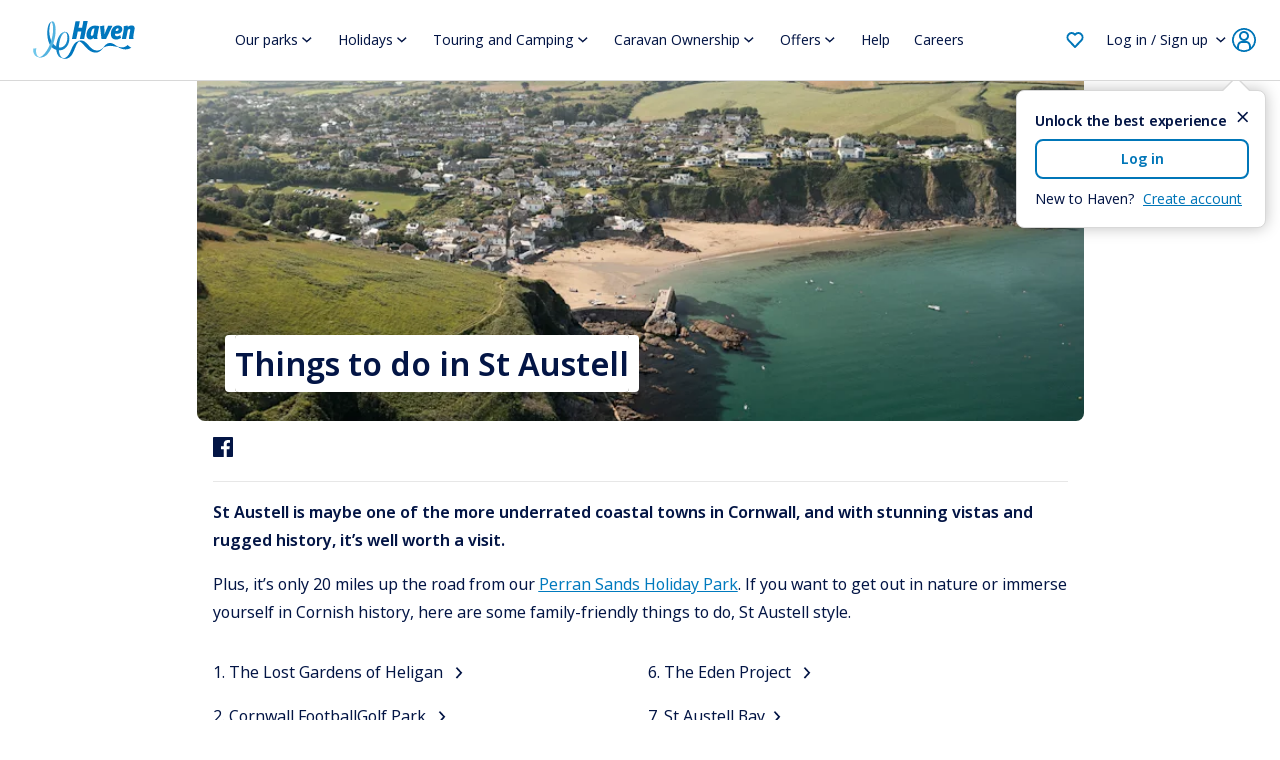

--- FILE ---
content_type: text/html; charset=utf-8
request_url: https://www.haven.com/things-to-do/cornwall/st-austell
body_size: 34995
content:
<!DOCTYPE html><html lang="en"><head><meta charSet="utf-8"/><meta name="viewport" content="width=device-width, initial-scale=1, minimum-scale=1, maximum-scale=1, viewport-fit=cover"/><link rel="stylesheet" href="https://www.haven.com/assets-cms/v2560.1.0-2aaabf1-21510355768/_next/static/css/988361837f424fc9.css" data-precedence="next"/><link rel="stylesheet" href="https://www.haven.com/assets-cms/v2560.1.0-2aaabf1-21510355768/_next/static/css/2359d722eaa23189.css" data-precedence="next"/><link rel="stylesheet" href="https://www.haven.com/assets-cms/v2560.1.0-2aaabf1-21510355768/_next/static/css/d9b5d4acee1d8935.css" data-precedence="next"/><link rel="stylesheet" href="https://www.haven.com/assets-cms/v2560.1.0-2aaabf1-21510355768/_next/static/css/d8a66dfefa8172ec.css" data-precedence="next"/><link rel="stylesheet" href="https://www.haven.com/assets-cms/v2560.1.0-2aaabf1-21510355768/_next/static/css/b33a0ff81c7bad99.css" data-precedence="next"/><link rel="stylesheet" href="https://www.haven.com/assets-cms/v2560.1.0-2aaabf1-21510355768/_next/static/css/37abd58ccb46676c.css" data-precedence="next"/><link rel="stylesheet" href="https://www.haven.com/assets-cms/v2560.1.0-2aaabf1-21510355768/_next/static/css/38b4c088c0c60844.css" data-precedence="next"/><link rel="stylesheet" href="https://www.haven.com/assets-cms/v2560.1.0-2aaabf1-21510355768/_next/static/css/415c2fa83f25b740.css" data-precedence="next"/><link rel="stylesheet" href="https://www.haven.com/assets-cms/v2560.1.0-2aaabf1-21510355768/_next/static/css/bf15f492211a414e.css" data-precedence="next"/><link rel="stylesheet" href="https://www.haven.com/assets-cms/v2560.1.0-2aaabf1-21510355768/_next/static/css/ba88c0917a0f62a7.css" data-precedence="next"/><link rel="stylesheet" href="https://www.haven.com/assets-cms/v2560.1.0-2aaabf1-21510355768/_next/static/css/589a652faf642f30.css" data-precedence="next"/><link rel="stylesheet" href="https://www.haven.com/assets-cms/v2560.1.0-2aaabf1-21510355768/_next/static/css/c70271fdcb5166c4.css" data-precedence="next"/><link rel="stylesheet" href="https://www.haven.com/assets-cms/v2560.1.0-2aaabf1-21510355768/_next/static/css/c5400828fea7071e.css" data-precedence="next"/><link rel="stylesheet" href="https://www.haven.com/assets-cms/v2560.1.0-2aaabf1-21510355768/_next/static/css/e004c873e349816f.css" data-precedence="next"/><link rel="stylesheet" href="https://www.haven.com/assets-cms/v2560.1.0-2aaabf1-21510355768/_next/static/css/932c86f2a04ea3af.css" data-precedence="next"/><link rel="preload" as="script" fetchPriority="low" href="https://www.haven.com/assets-cms/v2560.1.0-2aaabf1-21510355768/_next/static/chunks/webpack-f3043187489405e3.js"/><script src="https://www.haven.com/assets-cms/v2560.1.0-2aaabf1-21510355768/_next/static/chunks/4bd1b696-10cb4c9d2844a506.js" async=""></script><script src="https://www.haven.com/assets-cms/v2560.1.0-2aaabf1-21510355768/_next/static/chunks/3794-3629c3c26bbcc1c1.js" async=""></script><script src="https://www.haven.com/assets-cms/v2560.1.0-2aaabf1-21510355768/_next/static/chunks/main-app-38374917282baaea.js" async=""></script><script src="https://www.haven.com/assets-cms/v2560.1.0-2aaabf1-21510355768/_next/static/chunks/1274-9a9f948f4f41de86.js" async=""></script><script src="https://www.haven.com/assets-cms/v2560.1.0-2aaabf1-21510355768/_next/static/chunks/5440-0266ea9f4ad9a56f.js" async=""></script><script src="https://www.haven.com/assets-cms/v2560.1.0-2aaabf1-21510355768/_next/static/chunks/1339-5a7de7aa666d2827.js" async=""></script><script src="https://www.haven.com/assets-cms/v2560.1.0-2aaabf1-21510355768/_next/static/chunks/2619-9aac8983f30c7c8a.js" async=""></script><script src="https://www.haven.com/assets-cms/v2560.1.0-2aaabf1-21510355768/_next/static/chunks/1566-98d0cf43d106eb74.js" async=""></script><script src="https://www.haven.com/assets-cms/v2560.1.0-2aaabf1-21510355768/_next/static/chunks/6118-d20dd101b22f037b.js" async=""></script><script src="https://www.haven.com/assets-cms/v2560.1.0-2aaabf1-21510355768/_next/static/chunks/3081-ede64e0e25f2dbba.js" async=""></script><script src="https://www.haven.com/assets-cms/v2560.1.0-2aaabf1-21510355768/_next/static/chunks/5532-f453c88b54b9447d.js" async=""></script><script src="https://www.haven.com/assets-cms/v2560.1.0-2aaabf1-21510355768/_next/static/chunks/5755-2278704b0bb189ec.js" async=""></script><script src="https://www.haven.com/assets-cms/v2560.1.0-2aaabf1-21510355768/_next/static/chunks/app/%5B...pages%5D/layout-9ac2bba0c8962124.js" async=""></script><script src="https://www.haven.com/assets-cms/v2560.1.0-2aaabf1-21510355768/_next/static/chunks/9243-56e2835f26349769.js" async=""></script><script src="https://www.haven.com/assets-cms/v2560.1.0-2aaabf1-21510355768/_next/static/chunks/app/layout-0a911b72ad9e644a.js" async=""></script><script src="https://www.haven.com/assets-cms/v2560.1.0-2aaabf1-21510355768/_next/static/chunks/19-6860c50c141f5ea1.js" async=""></script><script src="https://www.haven.com/assets-cms/v2560.1.0-2aaabf1-21510355768/_next/static/chunks/869-7309e580d3d41a85.js" async=""></script><script src="https://www.haven.com/assets-cms/v2560.1.0-2aaabf1-21510355768/_next/static/chunks/app/error-4a11668319f0fbba.js" async=""></script><script src="https://www.haven.com/assets-cms/v2560.1.0-2aaabf1-21510355768/_next/static/chunks/app/not-found-a53ad9d37b661744.js" async=""></script><script src="https://www.haven.com/assets-cms/v2560.1.0-2aaabf1-21510355768/_next/static/chunks/8577-56f5bd79e9c02a94.js" async=""></script><script src="https://www.haven.com/assets-cms/v2560.1.0-2aaabf1-21510355768/_next/static/chunks/3950-e7179985ce0d4c40.js" async=""></script><script src="https://www.haven.com/assets-cms/v2560.1.0-2aaabf1-21510355768/_next/static/chunks/8997-598e76a2529dea71.js" async=""></script><script src="https://www.haven.com/assets-cms/v2560.1.0-2aaabf1-21510355768/_next/static/chunks/4135-a0cdd8b122f82d0d.js" async=""></script><script src="https://www.haven.com/assets-cms/v2560.1.0-2aaabf1-21510355768/_next/static/chunks/6251-705f64f8449fc9b1.js" async=""></script><script src="https://www.haven.com/assets-cms/v2560.1.0-2aaabf1-21510355768/_next/static/chunks/6182-bb788e0666a8a44f.js" async=""></script><script src="https://www.haven.com/assets-cms/v2560.1.0-2aaabf1-21510355768/_next/static/chunks/2519-0d486d3d365c478a.js" async=""></script><script src="https://www.haven.com/assets-cms/v2560.1.0-2aaabf1-21510355768/_next/static/chunks/1699-a74dadbcab96943e.js" async=""></script><script src="https://www.haven.com/assets-cms/v2560.1.0-2aaabf1-21510355768/_next/static/chunks/5974-4c9473e9503b57a1.js" async=""></script><script src="https://www.haven.com/assets-cms/v2560.1.0-2aaabf1-21510355768/_next/static/chunks/9524-8fe55b93e7dad21b.js" async=""></script><script src="https://www.haven.com/assets-cms/v2560.1.0-2aaabf1-21510355768/_next/static/chunks/2444-075108e7f58cc765.js" async=""></script><script src="https://www.haven.com/assets-cms/v2560.1.0-2aaabf1-21510355768/_next/static/chunks/4971-9f24dc211658554c.js" async=""></script><script src="https://www.haven.com/assets-cms/v2560.1.0-2aaabf1-21510355768/_next/static/chunks/app/%5B...pages%5D/page-d12726f37ccfe6bf.js" async=""></script><link rel="preload" href="https://www.googletagmanager.com/gtm.js?id=GTM-N6NJZ3L&amp;gtm_auth=-OASwLv6AryzioLgeSgYNg&amp;gtm_preview=env-2&amp;gtm_cookies_win=x" as="script"/><meta name="theme-color" content="white"/><title>Things to do in St Austell, Cornwall | Haven</title><meta name="description" content="St Austell is maybe one of the more underrated coastal towns in Cornwall, and with stunning vistas and rugged history, it’s well worth a visit. Plus, it’s only 20 miles up the road from our Perran Sands Holiday Park!"/><meta name="robots" content="index, follow"/><meta name="googlebot" content="index, follow"/><meta name="msapplication-TileImage" content="https://www.haven.com/assets/icons/mstile-144x144.png"/><meta name="msapplication-TileColor" content="#b91d47"/><link rel="canonical" href="https://www.haven.com/things-to-do/cornwall/st-austell"/><meta property="og:title" content="Things to do in St Austell, Cornwall | Haven"/><meta property="og:description" content="St Austell is maybe one of the more underrated coastal towns in Cornwall, and with stunning vistas and rugged history, it’s well worth a visit. Plus, it’s only 20 miles up the road from our Perran Sands Holiday Park!"/><meta property="og:site_name" content="Haven ®"/><meta property="og:image" content="https://images.ctfassets.net/ob1psfsvxnrx/3RDM99kLSKKXc4Sl9PuEHu/db5fe42763d06ba1258ae2ed8e2c1161/rf_cornwall_staustellbeach_01_2023.jpg?w=1200&amp;h=630"/><meta property="og:type" content="website"/><meta name="twitter:card" content="summary_large_image"/><meta name="twitter:title" content="Things to do in St Austell, Cornwall | Haven"/><meta name="twitter:description" content="St Austell is maybe one of the more underrated coastal towns in Cornwall, and with stunning vistas and rugged history, it’s well worth a visit. Plus, it’s only 20 miles up the road from our Perran Sands Holiday Park!"/><meta name="twitter:image" content="https://images.ctfassets.net/ob1psfsvxnrx/3RDM99kLSKKXc4Sl9PuEHu/db5fe42763d06ba1258ae2ed8e2c1161/rf_cornwall_staustellbeach_01_2023.jpg?w=1200&amp;h=630"/><link rel="icon" href="https://www.haven.com/assets/icons/favicon-16x16.png" type="image/png"/><link rel="icon" href="https://www.haven.com/assets/icons/favicon-16x16.png" type="image/png" sizes="16x16"/><link rel="icon" href="https://www.haven.com/assets/icons/favicon-32x32.png" type="image/png" sizes="32x32"/><link rel="apple-touch-icon" href="https://www.haven.com/assets/icons/apple-touch-icon.png" sizes="180x180"/><link rel="mask-icon" href="https://www.haven.com/assets/icons/safari-pinned-tab.svg" color="#5bbad5"/><script src="https://www.haven.com/assets-cms/v2560.1.0-2aaabf1-21510355768/_next/static/chunks/polyfills-42372ed130431b0a.js" noModule=""></script></head><body><div hidden=""><!--$--><!--/$--></div><!--$--><!--/$--><!--&--><!--$?--><template id="B:0"></template><!--/$--><header class="NavigationHeader_header___H9QY "><div class="NavigationHeader_container__ABHHN"><button class="MenuControl_buttonOpen__kKHCf" aria-label="open-menu-button"><span></span><span></span><span></span></button><div data-testid="main-menu-contents" class="NavContainer_container__9Wyr1 "><nav><div class="MainNavigation_menu__rMJIB"><div class="NavigationItem_menuItem__VVdsM NavigationItem_menuItemCurtain__GpXUL NavigationItem_menuItemWithChildren__Sj_jW"><a class="NavigationItem_linkItem__yq209" href="/parks">Our parks</a><button class="TabMenu_mobileOpenButton__98NYo">Open</button><div class="TabMenu_tabMenu__C9hxr flexOnHover" data-label="I’m looking for…"><button class="TabMenu_mobileCloseButton__wn6ar">Back</button><div class="TabMenu_tabMobileParentLink__COSLR"><a class="TabMenu_linkItem__hy8vx" href="/parks">Our parks</a></div><div class="TabMenu_tabItemOrderFix__5iaIQ"><button class="TabMenu_desktopTabButton__enUbu TabMenu_active__g4Rce">Holidays</button><button class="TabMenu_mobileTabButton__xCTNc">Holidays</button><div class="TabMenu_tabList__xNhGb TabMenu_tabListOpenDesktop__1eheu"><button class="TabMenu_mobileCloseButton__wn6ar">Back</button><div class="TabMenu_tabMenuBlock__uywoI"><a class="TabMenu_tabLink__IguVU TabMenu_heading__JxVdm" href="/parks/blackpool">Blackpool</a><a class="TabMenu_tabLink__IguVU" href="/parks/blackpool/cala-gran">Cala Gran</a><a class="TabMenu_tabLink__IguVU" href="/parks/blackpool/marton-mere">Marton Mere</a></div><div class="TabMenu_tabMenuBlock__uywoI"><a class="TabMenu_tabLink__IguVU TabMenu_heading__JxVdm" href="/parks/cornwall">Cornwall</a><a class="TabMenu_tabLink__IguVU" href="/parks/cornwall/perran-sands">Perran Sands</a><a class="TabMenu_tabLink__IguVU" href="/parks/cornwall/riviere-sands">Riviere Sands</a></div><div class="TabMenu_tabMenuBlock__uywoI"><a class="TabMenu_tabLink__IguVU TabMenu_heading__JxVdm" href="/parks/devon">Devon</a><a class="TabMenu_tabLink__IguVU" href="/parks/devon/devon-cliffs">Devon Cliffs</a></div><div class="TabMenu_tabMenuBlock__uywoI"><a class="TabMenu_tabLink__IguVU TabMenu_heading__JxVdm" href="/parks/dorset">Dorset</a><a class="TabMenu_tabLink__IguVU" href="/parks/dorset/littlesea">Littlesea</a><a class="TabMenu_tabLink__IguVU" href="/parks/dorset/rockley-park">Rockley Park</a><a class="TabMenu_tabLink__IguVU" href="/parks/dorset/seaview">Seaview</a><a class="TabMenu_tabLink__IguVU" href="/parks/dorset/weymouth-bay">Weymouth Bay</a></div><div class="TabMenu_tabMenuBlock__uywoI"><a class="TabMenu_tabLink__IguVU TabMenu_heading__JxVdm" href="/parks/essex">Essex</a><a class="TabMenu_tabLink__IguVU" href="/parks/essex/the-orchards">Orchards</a></div><div class="TabMenu_tabMenuBlock__uywoI"><a class="TabMenu_tabLink__IguVU TabMenu_heading__JxVdm" href="/parks/kent">Kent</a><a class="TabMenu_tabLink__IguVU" href="/parks/kent/kent-coast">Kent Coast</a></div><div class="TabMenu_tabMenuBlock__uywoI"><a class="TabMenu_tabLink__IguVU TabMenu_heading__JxVdm" href="/parks/lake-district">Lake District</a><a class="TabMenu_tabLink__IguVU" href="/parks/lake-district/lakeland">Lakeland</a></div><div class="TabMenu_tabMenuBlock__uywoI"><a class="TabMenu_tabLink__IguVU TabMenu_heading__JxVdm" href="/parks/lincolnshire">Lincolnshire</a><a class="TabMenu_tabLink__IguVU" href="/parks/lincolnshire/cleethorpes-beach">Cleethorpes Beach</a><a class="TabMenu_tabLink__IguVU" href="/parks/lincolnshire/golden-sands">Golden Sands</a><a class="TabMenu_tabLink__IguVU" href="/parks/lincolnshire/skegness-holiday-park">Skegness</a></div><div class="TabMenu_tabMenuBlock__uywoI"><a class="TabMenu_tabLink__IguVU TabMenu_heading__JxVdm" href="/parks/norfolk">Norfolk</a><a class="TabMenu_tabLink__IguVU" href="/parks/norfolk/caister-on-sea">Caister-on-Sea</a><a class="TabMenu_tabLink__IguVU" href="/parks/norfolk/hopton">Hopton</a><a class="TabMenu_tabLink__IguVU" href="/parks/norfolk/seashore">Seashore</a><a class="TabMenu_tabLink__IguVU" href="/parks/norfolk/wild-duck">Wild Duck</a></div><div class="TabMenu_tabMenuBlock__uywoI"><a class="TabMenu_tabLink__IguVU TabMenu_heading__JxVdm" href="/parks/northumberland">Northumberland</a><a class="TabMenu_tabLink__IguVU" href="/parks/northumberland/berwick">Berwick</a><a class="TabMenu_tabLink__IguVU" href="/parks/northumberland/haggerston-castle">Haggerston Castle</a></div><div class="TabMenu_tabMenuBlock__uywoI"><a class="TabMenu_tabLink__IguVU TabMenu_heading__JxVdm" href="/parks/north-wales">North Wales</a><span class="TabMenu_tabLink__IguVU TabMenu_disabled__E0Vya">Cardigan View</span><span class="TabMenu_tabLink__IguVU TabMenu_disabled__E0Vya">Garreg Wen</span><a class="TabMenu_tabLink__IguVU" href="/parks/north-wales/greenacres">Greenacres</a><a class="TabMenu_tabLink__IguVU" href="/parks/north-wales/hafan-y-mor">Hafan y Mor</a><a class="TabMenu_tabLink__IguVU" href="/parks/north-wales/presthaven">Presthaven</a></div><div class="TabMenu_tabMenuBlock__uywoI"><a class="TabMenu_tabLink__IguVU TabMenu_heading__JxVdm" href="/parks/scotland">Scotland</a><a class="TabMenu_tabLink__IguVU" href="/parks/scotland/craig-tara">Craig Tara</a><a class="TabMenu_tabLink__IguVU" href="/parks/scotland/seton-sands">Seton Sands</a></div><div class="TabMenu_tabMenuBlock__uywoI"><a class="TabMenu_tabLink__IguVU TabMenu_heading__JxVdm" href="/parks/somerset">Somerset</a><a class="TabMenu_tabLink__IguVU" href="/parks/somerset/burnham-on-sea">Burnham-on-Sea</a><a class="TabMenu_tabLink__IguVU" href="/parks/somerset/doniford-bay">Doniford Bay</a></div><div class="TabMenu_tabMenuBlock__uywoI"><a class="TabMenu_tabLink__IguVU TabMenu_heading__JxVdm" href="/parks/south-wales">South Wales</a><a class="TabMenu_tabLink__IguVU" href="/parks/south-wales/kiln-park">Kiln Park</a><a class="TabMenu_tabLink__IguVU" href="/parks/south-wales/lydstep-beach">Lydstep Beach</a><a class="TabMenu_tabLink__IguVU" href="/parks/south-wales/penally-court">Penally Court</a><a class="TabMenu_tabLink__IguVU" href="/parks/south-wales/quay-west">Quay West</a></div><div class="TabMenu_tabMenuBlock__uywoI"><a class="TabMenu_tabLink__IguVU TabMenu_heading__JxVdm" href="/parks/sussex">Sussex</a><a class="TabMenu_tabLink__IguVU" href="/parks/sussex/church-farm">Church Farm</a><a class="TabMenu_tabLink__IguVU" href="/parks/sussex/combe-haven">Combe Haven</a></div><div class="TabMenu_tabMenuBlock__uywoI"><a class="TabMenu_tabLink__IguVU TabMenu_heading__JxVdm" href="/parks/wales">Wales</a></div><div class="TabMenu_tabMenuBlock__uywoI"><a class="TabMenu_tabLink__IguVU TabMenu_heading__JxVdm" href="/parks/yorkshire">Yorkshire</a><a class="TabMenu_tabLink__IguVU" href="/parks/yorkshire/blue-dolphin">Blue Dolphin</a><span class="TabMenu_tabLink__IguVU TabMenu_disabled__E0Vya">Far Grange</span><a class="TabMenu_tabLink__IguVU" href="/parks/yorkshire/primrose-valley">Primrose Valley</a><a class="TabMenu_tabLink__IguVU" href="/parks/yorkshire/reighton-sands">Reighton Sands</a><a class="TabMenu_tabLink__IguVU" href="/parks/yorkshire/thornwick-bay">Thornwick Bay</a></div></div></div><div class="TabMenu_tabItemOrderFix__5iaIQ"><button class="TabMenu_desktopTabButton__enUbu ">Touring &amp; Camping</button><button class="TabMenu_mobileTabButton__xCTNc">Touring &amp; Camping</button><div class="TabMenu_tabList__xNhGb"><button class="TabMenu_mobileCloseButton__wn6ar">Back</button><div class="TabMenu_tabMenuBlock__uywoI"><a class="TabMenu_tabLink__IguVU TabMenu_heading__JxVdm" href="/touring-camping/parks/blackpool">Blackpool</a><span class="TabMenu_tabLink__IguVU TabMenu_disabled__E0Vya">Cala Gran</span><a class="TabMenu_tabLink__IguVU" href="/touring-camping/parks/blackpool/marton-mere">Marton Mere</a></div><div class="TabMenu_tabMenuBlock__uywoI"><a class="TabMenu_tabLink__IguVU TabMenu_heading__JxVdm" href="/touring-camping/parks/cornwall">Cornwall</a><a class="TabMenu_tabLink__IguVU" href="/touring-camping/parks/cornwall/perran-sands">Perran Sands</a><span class="TabMenu_tabLink__IguVU TabMenu_disabled__E0Vya">Riviere Sands</span></div><div class="TabMenu_tabMenuBlock__uywoI"><span class="TabMenu_tabLink__IguVU TabMenu_heading__JxVdm TabMenu_disabled__E0Vya">Devon</span><span class="TabMenu_tabLink__IguVU TabMenu_disabled__E0Vya">Devon Cliffs</span></div><div class="TabMenu_tabMenuBlock__uywoI"><a class="TabMenu_tabLink__IguVU TabMenu_heading__JxVdm" href="/touring-camping/parks/dorset">Dorset</a><a class="TabMenu_tabLink__IguVU" href="/touring-camping/parks/dorset/littlesea">Littlesea</a><span class="TabMenu_tabLink__IguVU TabMenu_disabled__E0Vya">Rockley Park</span><a class="TabMenu_tabLink__IguVU" href="/touring-camping/parks/dorset/seaview">Seaview</a><span class="TabMenu_tabLink__IguVU TabMenu_disabled__E0Vya">Weymouth Bay</span></div><div class="TabMenu_tabMenuBlock__uywoI"><span class="TabMenu_tabLink__IguVU TabMenu_heading__JxVdm TabMenu_disabled__E0Vya">Essex</span><span class="TabMenu_tabLink__IguVU TabMenu_disabled__E0Vya">Orchards</span></div><div class="TabMenu_tabMenuBlock__uywoI"><span class="TabMenu_tabLink__IguVU TabMenu_heading__JxVdm TabMenu_disabled__E0Vya">Kent</span><span class="TabMenu_tabLink__IguVU TabMenu_disabled__E0Vya">Kent Coast</span></div><div class="TabMenu_tabMenuBlock__uywoI"><a class="TabMenu_tabLink__IguVU TabMenu_heading__JxVdm" href="/touring-camping/parks/lake-district">Lake District	</a><a class="TabMenu_tabLink__IguVU" href="/touring-camping/parks/lake-district/lakeland">Lakeland</a></div><div class="TabMenu_tabMenuBlock__uywoI"><a class="TabMenu_tabLink__IguVU TabMenu_heading__JxVdm" href="/touring-camping/parks/lincolnshire">Lincolnshire</a><a class="TabMenu_tabLink__IguVU" href="/touring-camping/parks/lincolnshire/cleethorpes-beach">Cleethorpes Beach</a><a class="TabMenu_tabLink__IguVU" href="/touring-camping/parks/lincolnshire/golden-sands">Golden Sands</a><a class="TabMenu_tabLink__IguVU" href="/touring-camping/parks/lincolnshire/skegness-holiday-park">Skegness</a></div><div class="TabMenu_tabMenuBlock__uywoI"><span class="TabMenu_tabLink__IguVU TabMenu_heading__JxVdm TabMenu_disabled__E0Vya">Norfolk</span><span class="TabMenu_tabLink__IguVU TabMenu_disabled__E0Vya">Caister-on-Sea</span><span class="TabMenu_tabLink__IguVU TabMenu_disabled__E0Vya">Hopton</span><span class="TabMenu_tabLink__IguVU TabMenu_disabled__E0Vya">Seashore</span><span class="TabMenu_tabLink__IguVU TabMenu_disabled__E0Vya">Wild Duck</span></div><div class="TabMenu_tabMenuBlock__uywoI"><a class="TabMenu_tabLink__IguVU TabMenu_heading__JxVdm" href="/touring-camping/parks/northumberland">Northumberland</a><span class="TabMenu_tabLink__IguVU TabMenu_disabled__E0Vya">Berwick</span><a class="TabMenu_tabLink__IguVU" href="/touring-camping/parks/northumberland/haggerston-castle">Haggerston Castle</a></div><div class="TabMenu_tabMenuBlock__uywoI"><a class="TabMenu_tabLink__IguVU TabMenu_heading__JxVdm" href="/touring-camping/parks/north-wales">North Wales</a><span class="TabMenu_tabLink__IguVU TabMenu_disabled__E0Vya">Cardigan View</span><span class="TabMenu_tabLink__IguVU TabMenu_disabled__E0Vya">Garreg Wen</span><a class="TabMenu_tabLink__IguVU" href="/touring-camping/parks/north-wales/greenacres">Greenacres</a><a class="TabMenu_tabLink__IguVU" href="/touring-camping/parks/north-wales/hafan-y-mor">Hafan y Mor</a><a class="TabMenu_tabLink__IguVU" href="/touring-camping/parks/north-wales/presthaven">Presthaven</a></div><div class="TabMenu_tabMenuBlock__uywoI"><a class="TabMenu_tabLink__IguVU TabMenu_heading__JxVdm" href="/touring-camping/parks/scotland">Scotland</a><span class="TabMenu_tabLink__IguVU TabMenu_disabled__E0Vya">Craig Tara</span><a class="TabMenu_tabLink__IguVU" href="/touring-camping/parks/scotland/seton-sands">Seton Sands</a></div><div class="TabMenu_tabMenuBlock__uywoI"><span class="TabMenu_tabLink__IguVU TabMenu_heading__JxVdm TabMenu_disabled__E0Vya">Somerset</span><span class="TabMenu_tabLink__IguVU TabMenu_disabled__E0Vya">Burnham-on-Sea</span><span class="TabMenu_tabLink__IguVU TabMenu_disabled__E0Vya">Doniford Bay</span></div><div class="TabMenu_tabMenuBlock__uywoI"><a class="TabMenu_tabLink__IguVU TabMenu_heading__JxVdm" href="/touring-camping/parks/south-wales">South Wales</a><a class="TabMenu_tabLink__IguVU" href="/touring-camping/parks/south-wales/kiln-park">Kiln Park</a><span class="TabMenu_tabLink__IguVU TabMenu_disabled__E0Vya">Lydstep Beach</span><span class="TabMenu_tabLink__IguVU TabMenu_disabled__E0Vya">Penally Court</span><span class="TabMenu_tabLink__IguVU TabMenu_disabled__E0Vya">Quay West</span></div><div class="TabMenu_tabMenuBlock__uywoI"><span class="TabMenu_tabLink__IguVU TabMenu_heading__JxVdm TabMenu_disabled__E0Vya">Sussex</span><span class="TabMenu_tabLink__IguVU TabMenu_disabled__E0Vya">Church Farm</span><span class="TabMenu_tabLink__IguVU TabMenu_disabled__E0Vya">Combe Haven</span></div><div class="TabMenu_tabMenuBlock__uywoI"><span class="TabMenu_tabLink__IguVU TabMenu_heading__JxVdm TabMenu_disabled__E0Vya">Wales</span></div><div class="TabMenu_tabMenuBlock__uywoI"><a class="TabMenu_tabLink__IguVU TabMenu_heading__JxVdm" href="/touring-camping/parks/yorkshire">Yorkshire</a><a class="TabMenu_tabLink__IguVU" href="/touring-camping/parks/yorkshire/blue-dolphin">Blue Dolphin</a><span class="TabMenu_tabLink__IguVU TabMenu_disabled__E0Vya">Far Grange</span><a class="TabMenu_tabLink__IguVU" href="/touring-camping/parks/yorkshire/primrose-valley">Primrose Valley</a><a class="TabMenu_tabLink__IguVU" href="/touring-camping/parks/yorkshire/reighton-sands">Reighton Sands</a><a class="TabMenu_tabLink__IguVU" href="/touring-camping/parks/yorkshire/thornwick-bay">Thornwick Bay</a></div></div></div><div class="TabMenu_tabItemOrderFix__5iaIQ"><button class="TabMenu_desktopTabButton__enUbu ">Caravan Ownership</button><button class="TabMenu_mobileTabButton__xCTNc">Caravan Ownership</button><div class="TabMenu_tabList__xNhGb"><button class="TabMenu_mobileCloseButton__wn6ar">Back</button><div class="TabMenu_tabMenuBlock__uywoI"><a class="TabMenu_tabLink__IguVU TabMenu_heading__JxVdm" href="/caravans-for-sale/parks/blackpool">Blackpool</a><a class="TabMenu_tabLink__IguVU" href="/caravans-for-sale/parks/blackpool/cala-gran">Cala Gran</a><a class="TabMenu_tabLink__IguVU" href="/caravans-for-sale/parks/blackpool/marton-mere">Marton Mere</a></div><div class="TabMenu_tabMenuBlock__uywoI"><a class="TabMenu_tabLink__IguVU TabMenu_heading__JxVdm" href="/caravans-for-sale/parks/cornwall">Cornwall</a><a class="TabMenu_tabLink__IguVU" href="/caravans-for-sale/parks/cornwall/perran-sands">Perran Sands</a><span class="TabMenu_tabLink__IguVU TabMenu_disabled__E0Vya">Riviere Sands</span></div><div class="TabMenu_tabMenuBlock__uywoI"><a class="TabMenu_tabLink__IguVU TabMenu_heading__JxVdm" href="/caravans-for-sale/parks/devon">Devon</a><a class="TabMenu_tabLink__IguVU" href="/caravans-for-sale/parks/devon/devon-cliffs">Devon Cliffs</a></div><div class="TabMenu_tabMenuBlock__uywoI"><a class="TabMenu_tabLink__IguVU TabMenu_heading__JxVdm" href="/caravans-for-sale/parks/dorset">Dorset</a><a class="TabMenu_tabLink__IguVU" href="/caravans-for-sale/parks/dorset/littlesea">Littlesea</a><a class="TabMenu_tabLink__IguVU" href="/caravans-for-sale/parks/dorset/rockley-park">Rockley Park</a><span class="TabMenu_tabLink__IguVU TabMenu_disabled__E0Vya">Seaview</span><a class="TabMenu_tabLink__IguVU" href="/caravans-for-sale/parks/dorset/weymouth-bay">Weymouth Bay</a></div><div class="TabMenu_tabMenuBlock__uywoI"><a class="TabMenu_tabLink__IguVU TabMenu_heading__JxVdm" href="/caravans-for-sale/parks/essex">Essex</a><a class="TabMenu_tabLink__IguVU" href="/caravans-for-sale/parks/essex/the-orchards">Orchards</a></div><div class="TabMenu_tabMenuBlock__uywoI"><a class="TabMenu_tabLink__IguVU TabMenu_heading__JxVdm" href="/caravans-for-sale/parks/kent">Kent</a><a class="TabMenu_tabLink__IguVU" href="/caravans-for-sale/parks/kent/kent-coast">Kent Coast</a></div><div class="TabMenu_tabMenuBlock__uywoI"><a class="TabMenu_tabLink__IguVU TabMenu_heading__JxVdm" href="/caravans-for-sale/parks/lake-district">Lake District</a><a class="TabMenu_tabLink__IguVU" href="/caravans-for-sale/parks/lake-district/lakeland">Lakeland</a></div><div class="TabMenu_tabMenuBlock__uywoI"><a class="TabMenu_tabLink__IguVU TabMenu_heading__JxVdm" href="/caravans-for-sale/parks/lincolnshire">Lincolnshire</a><a class="TabMenu_tabLink__IguVU" href="/caravans-for-sale/parks/lincolnshire/cleethorpes-beach">Cleethorpes Beach</a><a class="TabMenu_tabLink__IguVU" href="/caravans-for-sale/parks/lincolnshire/golden-sands">Golden Sands</a><a class="TabMenu_tabLink__IguVU" href="/caravans-for-sale/parks/lincolnshire/skegness">Skegness</a></div><div class="TabMenu_tabMenuBlock__uywoI"><a class="TabMenu_tabLink__IguVU TabMenu_heading__JxVdm" href="/caravans-for-sale/parks/norfolk">Norfolk</a><a class="TabMenu_tabLink__IguVU" href="/caravans-for-sale/parks/norfolk/caister-on-sea">Caister-on-Sea</a><a class="TabMenu_tabLink__IguVU" href="/caravans-for-sale/parks/norfolk/hopton">Hopton</a><a class="TabMenu_tabLink__IguVU" href="/caravans-for-sale/parks/norfolk/seashore">Seashore</a><a class="TabMenu_tabLink__IguVU" href="/caravans-for-sale/parks/norfolk/wild-duck">Wild Duck</a></div><div class="TabMenu_tabMenuBlock__uywoI"><a class="TabMenu_tabLink__IguVU TabMenu_heading__JxVdm" href="/caravans-for-sale/parks/northumberland">Northumberland</a><a class="TabMenu_tabLink__IguVU" href="/caravans-for-sale/parks/northumberland/berwick">Berwick</a><a class="TabMenu_tabLink__IguVU" href="/caravans-for-sale/parks/northumberland/haggerston-castle">Haggerston Castle</a></div><div class="TabMenu_tabMenuBlock__uywoI"><a class="TabMenu_tabLink__IguVU TabMenu_heading__JxVdm" href="/caravans-for-sale/parks/north-wales">North Wales</a><a class="TabMenu_tabLink__IguVU" href="/caravans-for-sale/parks/north-wales/cardigan-view">Cardigan View</a><a class="TabMenu_tabLink__IguVU" href="/caravans-for-sale/parks/north-wales/garreg-wen">Garreg Wen</a><a class="TabMenu_tabLink__IguVU" href="/caravans-for-sale/parks/north-wales/greenacres">Greenacres</a><a class="TabMenu_tabLink__IguVU" href="/caravans-for-sale/parks/north-wales/hafan-y-mor">Hafan y Mor</a><a class="TabMenu_tabLink__IguVU" href="/caravans-for-sale/parks/north-wales/presthaven">Presthaven</a></div><div class="TabMenu_tabMenuBlock__uywoI"><a class="TabMenu_tabLink__IguVU TabMenu_heading__JxVdm" href="/caravans-for-sale/parks/scotland">Scotland</a><a class="TabMenu_tabLink__IguVU" href="/caravans-for-sale/parks/scotland/craig-tara">Craig Tara</a><a class="TabMenu_tabLink__IguVU" href="/caravans-for-sale/parks/scotland/seton-sands">Seton Sands</a></div><div class="TabMenu_tabMenuBlock__uywoI"><a class="TabMenu_tabLink__IguVU TabMenu_heading__JxVdm" href="/caravans-for-sale/parks/somerset">Somerset</a><a class="TabMenu_tabLink__IguVU" href="/caravans-for-sale/parks/somerset/burnham-on-sea">Burnham-on-Sea</a><a class="TabMenu_tabLink__IguVU" href="/caravans-for-sale/parks/somerset/doniford-bay">Doniford Bay</a></div><div class="TabMenu_tabMenuBlock__uywoI"><a class="TabMenu_tabLink__IguVU TabMenu_heading__JxVdm" href="/caravans-for-sale/parks/south-wales">South Wales</a><a class="TabMenu_tabLink__IguVU" href="/caravans-for-sale/parks/south-wales/kiln-park">Kiln Park</a><a class="TabMenu_tabLink__IguVU" href="/caravans-for-sale/parks/south-wales/lydstep-beach">Lydstep Beach</a><a class="TabMenu_tabLink__IguVU" href="/caravans-for-sale/parks/south-wales/penally-court">Penally Court</a><a class="TabMenu_tabLink__IguVU" href="/caravans-for-sale/parks/south-wales/quay-west">Quay West</a></div><div class="TabMenu_tabMenuBlock__uywoI"><a class="TabMenu_tabLink__IguVU TabMenu_heading__JxVdm" href="/caravans-for-sale/parks/sussex">Sussex</a><a class="TabMenu_tabLink__IguVU" href="/caravans-for-sale/parks/sussex/church-farm">Church Farm</a><a class="TabMenu_tabLink__IguVU" href="/caravans-for-sale/parks/sussex/combe-haven">Combe Haven</a></div><div class="TabMenu_tabMenuBlock__uywoI"><span class="TabMenu_tabLink__IguVU TabMenu_heading__JxVdm TabMenu_disabled__E0Vya">Wales</span></div><div class="TabMenu_tabMenuBlock__uywoI"><a class="TabMenu_tabLink__IguVU TabMenu_heading__JxVdm" href="/caravans-for-sale/parks/yorkshire">Yorkshire</a><a class="TabMenu_tabLink__IguVU" href="/caravans-for-sale/parks/yorkshire/blue-dolphin">Blue Dolphin</a><a class="TabMenu_tabLink__IguVU" href="/caravans-for-sale/parks/yorkshire/far-grange">Far Grange</a><a class="TabMenu_tabLink__IguVU" href="/caravans-for-sale/parks/yorkshire/primrose-valley">Primrose Valley</a><a class="TabMenu_tabLink__IguVU" href="/caravans-for-sale/parks/yorkshire/reighton-sands">Reighton Sands</a><a class="TabMenu_tabLink__IguVU" href="/caravans-for-sale/parks/yorkshire/thornwick-bay">Thornwick Bay</a></div></div></div></div></div><div class="NavigationItem_menuItem__VVdsM NavigationItem_menuItemCurtain__GpXUL NavigationItem_menuItemWithChildren__Sj_jW"><a class="NavigationItem_linkItem__yq209" href="/holidays">Holidays</a><button class="NavigationItem_mobileOpenButton__WJ_16">Open</button><div class="NavigationItem_list__VoqEV NavigationItem_curtain__GgWEW flexOnHover"><button class="NavigationItem_mobileBackButton__jAQcP">Back</button><div class="NavigationItem_curtainMenu__SOt_Q"><div class="NavigationItem_column__e6YeW"><span class="NavigationItem_listHeading__JfTFW">Discover Haven</span><div class="NavigationItem_columnLinks__IhWfq"><a class="NavigationItem_listItem__j2LYb" href="/parks">Our parks</a><a class="NavigationItem_listItem__j2LYb" href="/parks/which-park-is-right-for-me">Park Picker</a><a class="NavigationItem_listItem__j2LYb" href="/discover/whats-new">What&#x27;s New</a><a class="NavigationItem_listItem__j2LYb" href="/discover/food-and-drink">Food &amp; Drink</a><a class="NavigationItem_listItem__j2LYb" href="/discover/entertainment">Entertainment</a><a class="NavigationItem_listItem__j2LYb" href="/discover/our-pools">Our Pools</a><a class="NavigationItem_listItem__j2LYb" href="/discover/activities">Activities</a><a class="NavigationItem_listItem__j2LYb" href="/discover/holiday-packages">Holiday packages</a><a class="NavigationItem_listItem__j2LYb" href="/discover/shopping">Shopping</a></div></div><div class="NavigationItem_column__e6YeW"><span class="NavigationItem_listHeading__JfTFW">Accommodation</span><div class="NavigationItem_columnLinks__IhWfq"><a class="NavigationItem_listItem__j2LYb" href="/discover/accommodation">Accommodation overview</a><a class="NavigationItem_listItem__j2LYb" href="/discover/accommodation/caravans">Caravans</a><a class="NavigationItem_listItem__j2LYb" href="/discover/accommodation/lodges">Lodges</a><a class="NavigationItem_listItem__j2LYb" href="/discover/accommodation/apartments">Apartments</a><a class="NavigationItem_listItem__j2LYb" href="/discover/accommodation/chalets">Chalets</a><a class="NavigationItem_listItem__j2LYb" href="/discover/accommodation/glamping">Glamping</a><a class="NavigationItem_listItem__j2LYb" href="/holidays/accessible">Accessible</a><a class="NavigationItem_listItem__j2LYb" href="/holidays/extras/choose-your-holiday-home">Choose your holiday home</a></div></div><div class="NavigationItem_column__e6YeW"><span class="NavigationItem_listHeading__JfTFW">Holiday Types</span><div class="NavigationItem_columnLinks__IhWfq"><a class="NavigationItem_listItem__j2LYb" href="/holidays">Holidays overview</a><a class="NavigationItem_listItem__j2LYb" href="/holidays/2026">Holidays for 2026</a><a class="NavigationItem_listItem__j2LYb" href="/holidays/summer">Summer 2026 holidays</a><a class="NavigationItem_listItem__j2LYb" href="/holidays/school">School Holidays 2026</a><a class="NavigationItem_listItem__j2LYb" href="/holidays/easter">Easter 2026 holidays</a><a class="NavigationItem_listItem__j2LYb" href="/holidays/half-term">Half term holidays</a><a class="NavigationItem_listItem__j2LYb" href="/holidays/uk-beach-holidays">UK beach holidays</a><a class="NavigationItem_listItem__j2LYb" href="/holidays/2027">Holidays for 2027</a><a class="NavigationItem_listItem__j2LYb" href="/holidays/caravan-holidays">Caravan holidays</a><a class="NavigationItem_listItem__j2LYb" href="/holidays/lodges">Lodge holidays</a><a class="NavigationItem_listItem__j2LYb" href="/holidays/glamping">Glamping holidays</a></div></div><div class="NavigationItem_column__e6YeW"><span class="NavigationItem_listHeading__JfTFW">Break types</span><div class="NavigationItem_columnLinks__IhWfq"><a class="NavigationItem_listItem__j2LYb" href="/holidays/uk-breaks">UK breaks</a><a class="NavigationItem_listItem__j2LYb" href="/holidays/uk-breaks/weekend">Weekend breaks</a><a class="NavigationItem_listItem__j2LYb" href="/holidays/uk-breaks/midweek">Midweek breaks</a><a class="NavigationItem_listItem__j2LYb" href="/holidays/half-term/may">May half term breaks</a><a class="NavigationItem_listItem__j2LYb" href="/holidays/autumn">Autumn breaks</a><a class="NavigationItem_listItem__j2LYb" href="/holidays/halloween-breaks">Halloween breaks</a><a class="NavigationItem_listItem__j2LYb" href="/holidays/special-breaks">Special breaks</a><a class="NavigationItem_listItem__j2LYb" href="/holidays/christmas-and-new-year">Christmas and New Year breaks</a><a class="NavigationItem_listItem__j2LYb" href="/holidays/self-catering">Self catering</a></div></div><div class="NavigationItem_column__e6YeW"><span class="NavigationItem_listHeading__JfTFW">Best for</span><div class="NavigationItem_columnLinks__IhWfq"><a class="NavigationItem_listItem__j2LYb" href="/holidays/family">Family holidays</a><a class="NavigationItem_listItem__j2LYb" href="/holidays/family/baby-toddler">Tots breaks</a><a class="NavigationItem_listItem__j2LYb" href="/holidays/uk-breaks/couples">Couple breaks</a><a class="NavigationItem_listItem__j2LYb" href="/holidays/dog-friendly">Dog friendly breaks</a><a class="NavigationItem_listItem__j2LYb" href="/holidays/fishing">Fishing holidays</a><a class="NavigationItem_listItem__j2LYb" href="/holidays/golf">Golf breaks</a></div></div><div class="NavigationItem_column__e6YeW"><span class="NavigationItem_listHeading__JfTFW">Inspiration</span><div class="NavigationItem_columnLinks__IhWfq"><a class="NavigationItem_listItem__j2LYb" href="/holiday-inspiration">Holiday inspiration</a><a class="NavigationItem_listItem__j2LYb" href="/things-to-do">Things to do in the UK</a><a class="NavigationItem_listItem__j2LYb" href="/beaches">Beaches in the UK</a></div></div></div></div></div><div class="NavigationItem_menuItem__VVdsM NavigationItem_menuItemWithChildren__Sj_jW"><a class="NavigationItem_linkItem__yq209" href="/touring-camping">Touring and Camping</a><button class="NavigationItem_mobileOpenButton__WJ_16"></button><div class="NavigationItem_list__VoqEV flexOnHover NavigationItem_singleColumn___B3v6"><button class="NavigationItem_mobileCloseButton__W49hE">Back</button><div class="NavigationItem_listItem__j2LYb NavigationItem_mobileOnly__SVhb2"><a class="NavigationItem_linkItem__yq209" href="/touring-camping">Touring and Camping</a></div><div class="NavigationItem_listItem__j2LYb"><a class="NavigationItem_linkItem__yq209" href="/touring-camping/parks">Our parks</a></div><div class="NavigationItem_listItem__j2LYb"><a class="NavigationItem_linkItem__yq209" href="/touring-camping/pitches-facilities">Pitches and facilities</a></div><div class="NavigationItem_listItem__j2LYb"><a class="NavigationItem_linkItem__yq209" href="/touring-camping">2026 breaks</a></div></div></div><div class="NavigationItem_menuItem__VVdsM NavigationItem_menuItemCurtain__GpXUL NavigationItem_menuItemWithChildren__Sj_jW"><a class="NavigationItem_linkItem__yq209" href="/caravans-for-sale">Caravan Ownership</a><button class="NavigationItem_mobileOpenButton__WJ_16">Open</button><div class="NavigationItem_list__VoqEV NavigationItem_curtain__GgWEW flexOnHover"><button class="NavigationItem_mobileBackButton__jAQcP">Back</button><div class="NavigationItem_curtainMenu__SOt_Q"><div class="NavigationItem_column__e6YeW NavigationItem_noHeading___Btr6"><div class="NavigationItem_columnLinks__IhWfq"><a class="NavigationItem_listItem__j2LYb" href="/caravans-for-sale">Caravan Ownership</a><a class="NavigationItem_listItem__j2LYb" href="/caravans-for-sale/static-caravans-for-sale">Static caravans for sale</a><a class="NavigationItem_listItem__j2LYb" href="/caravans-for-sale/parks">Our parks</a><a class="NavigationItem_listItem__j2LYb" href="/caravans-for-sale/offers">Caravan sales offers</a></div></div><div class="NavigationItem_column__e6YeW"><span class="NavigationItem_listHeading__JfTFW">Caravans &amp; lodges for sale</span><div class="NavigationItem_columnLinks__IhWfq"><a class="NavigationItem_listItem__j2LYb" href="/caravans-for-sale/new">New caravans for sale</a><a class="NavigationItem_listItem__j2LYb" href="/caravans-for-sale/used">Used caravans for sale</a><a class="NavigationItem_listItem__j2LYb" href="/caravans-for-sale/lodges-for-sale">Lodges for sale</a><a class="NavigationItem_listItem__j2LYb" href="/caravans-for-sale/caravan-search">Search all</a></div></div><div class="NavigationItem_column__e6YeW"><span class="NavigationItem_listHeading__JfTFW">Owner benefits</span><div class="NavigationItem_columnLinks__IhWfq"><a class="NavigationItem_listItem__j2LYb" href="/caravans-for-sale/life-as-an-owner">Life as an owner</a><a class="NavigationItem_listItem__j2LYb" href="/caravans-for-sale/buyers-guide">Buyer&#x27;s guide</a><a class="NavigationItem_listItem__j2LYb" href="/caravans-for-sale/parks/pitch-developments">Pitch developments</a></div></div><div class="NavigationItem_column__e6YeW"><span class="NavigationItem_listHeading__JfTFW">Costs &amp; Finance</span><div class="NavigationItem_columnLinks__IhWfq"><a class="NavigationItem_listItem__j2LYb" href="/caravans-for-sale/caravan-finance">Caravan finance</a><a class="NavigationItem_listItem__j2LYb" href="/caravans-for-sale/buyers-guide/let2offset">Let2offset</a><a class="NavigationItem_listItem__j2LYb" href="/caravans-for-sale/buyers-guide/site-fees">Site fees &amp; running costs</a></div></div><div class="NavigationItem_column__e6YeW"><span class="NavigationItem_listHeading__JfTFW">Advice &amp; Inspiration</span><div class="NavigationItem_columnLinks__IhWfq"><a class="NavigationItem_listItem__j2LYb" href="/caravans-for-sale/advice-inspiration/10-reasons-to-buy-a-static-caravan-with-haven">10 reasons to buy a static caravan</a><a class="NavigationItem_listItem__j2LYb" href="/caravans-for-sale/advice-inspiration/are-static-caravans-a-good-investment">Are static caravans a good investment</a><a class="NavigationItem_listItem__j2LYb" href="/caravans-for-sale/advice-inspiration/first-time-caravan-buyers-guide">First time caravan buyer’s guide</a><a class="NavigationItem_listItem__j2LYb" href="/caravans-for-sale/dog-friendly">Dog friendly caravans for sale</a><a class="NavigationItem_listItem__j2LYb" href="/caravans-for-sale/advice-inspiration">View all</a></div></div><div class="NavigationItem_column__e6YeW"><span class="NavigationItem_listHeading__JfTFW">Get in touch</span><div class="NavigationItem_columnLinks__IhWfq"><a class="NavigationItem_listItem__j2LYb" href="/caravans-for-sale/chat"><img alt="Chat to us" src="https://www.haven.com/assets/icons/chat-blue.svg" width="20" height="20" loading="lazy"/>Chat to us</a><a class="NavigationItem_listItem__j2LYb" href="/caravans-for-sale/request-a-brochure"><img alt="Download a brochure" src="https://www.haven.com/assets/icons/brochure-blue.svg" width="20" height="20" loading="lazy"/>Download a brochure</a><a class="NavigationItem_listItem__j2LYb" href="/caravans-for-sale/arrange-a-visit"><img alt="Book a park visit" src="https://www.haven.com/assets/icons/arrange-visit-blue.svg" width="20" height="20" loading="lazy"/>Book a park visit</a></div></div></div><div class="NavigationItem_curtainFooter__yEGM4">Ownership enquiries<a href="tel:03332021460" class="NavigationItem_footerLink__zHxtp">0333 202 1460</a></div></div></div><div class="NavigationItem_menuItem__VVdsM NavigationItem_menuItemWithChildren__Sj_jW"><a class="NavigationItem_linkItem__yq209" href="/offers">Offers</a><button class="NavigationItem_mobileOpenButton__WJ_16"></button><div class="NavigationItem_list__VoqEV flexOnHover"><button class="NavigationItem_mobileCloseButton__W49hE">Back</button><div class="NavigationItem_listItem__j2LYb NavigationItem_mobileOnly__SVhb2"><a class="NavigationItem_linkItem__yq209" href="/offers">Offers</a></div><div class="NavigationItem_listItem__j2LYb NavigationItem_multiColumn__d8vpN"><a class="NavigationItem_linkItem__yq209" href="/offers/best-value">Best value</a></div><div class="NavigationItem_listItem__j2LYb NavigationItem_multiColumn__d8vpN"><a class="NavigationItem_linkItem__yq209" href="/offers/last-minute-deals">Late deals</a></div><div class="NavigationItem_listItem__j2LYb NavigationItem_multiColumn__d8vpN"><a class="NavigationItem_linkItem__yq209" href="/offers/food-and-drink">Food &amp; Drink offers</a></div><div class="NavigationItem_listItem__j2LYb NavigationItem_multiColumn__d8vpN"><a class="NavigationItem_linkItem__yq209" href="/discover/shopping/offers">Retail offers</a></div><div class="NavigationItem_listItem__j2LYb NavigationItem_multiColumn__d8vpN"><a class="NavigationItem_linkItem__yq209" href="/caravans-for-sale/offers">Caravan Ownership offers</a></div><div class="NavigationItem_listItem__j2LYb NavigationItem_multiColumn__d8vpN"><a class="NavigationItem_linkItem__yq209" href="/newsletter">Sign up</a></div></div></div><div class="NavigationItem_menuItem__VVdsM"><a class="NavigationItem_linkItem__yq209" href="https://support.haven.com">Help</a></div><div class="NavigationItem_menuItem__VVdsM"><a class="NavigationItem_linkItem__yq209" href="https://jobs.haven.com">Careers</a></div></div></nav></div><a class="NavigationHeader_logo__u7Ech" href="/"><img src="https://www.haven.com/assets/logos/haven_logo_colour.svg" class="NavigationHeader_logoImage__J4CW7" width="110" height="40" alt="Haven.com" draggable="false"/></a><nav class="MainNavigation_menu__rMJIB MainNavigation_userMenu__ZQjUm" aria-label="account menu"><div><a class="UserNavigation_shortlisting__Q_ooc" href="/search-results/saved"><span class="UserNavigation_shortlistingLabel__CctPl">Shortlisting</span></a></div><div class="UserNavigation_userNavigationWithChildren__Cjm_I"><a class="UserNavigation_userMenuHeading__gDCWu" href="/my-account/login-registration" data-testid="user-navigation-link"><div class="UserNavigation_userMenuHeadingText__swpKx dd-privacy-mask" data-testid="user-navigation-heading">Log in / Sign up</div><div class="UserNavigation_userMenuHeadingDropDown__9kwWW"></div><div class="UserNavigation_avatar__gjgZ_ UserNavigation_loggedOutAvatar__2f7lf dd-privacy-mask"></div></a><button aria-label="open-account-menu" class="UserNavigation_mobileAvatar__NxbJX UserNavigation_avatar__gjgZ_ UserNavigation_loggedOutAvatar__2f7lf dd-privacy-mask"></button><div data-testid="mobile-user-menu-contents" class="UserNavigation_listRightFixedWidth__T7z1x flexOnHover"><div class="NavigationItem_listItem__j2LYb"><a data-testid="Log in / Sign up" class="NavigationItem_linkItem__yq209" href="/my-account/login-registration">Log in / Sign up</a></div><div class="NavigationItem_listItem__j2LYb"><a data-testid="Manage my booking" class="NavigationItem_linkItem__yq209" href="/my-account">Manage my booking</a></div><div class="NavigationItem_listItem__j2LYb"><a data-testid="Book activities" class="NavigationItem_linkItem__yq209" href="/experience/activities/activity-list">Book activities</a></div><div class="NavigationItem_listItem__j2LYb"><a data-testid="Pre-arrival information" class="NavigationItem_linkItem__yq209" href="/support/arrival-info">Pre-arrival information</a></div><div class="NavigationItem_listItem__j2LYb"><a data-testid="Payments" class="NavigationItem_linkItem__yq209" href="/payments">Payments</a></div><div class="NavigationItem_listItem__j2LYb"><a data-testid="Account settings" class="NavigationItem_linkItem__yq209" href="/my-account/account-details">Account settings</a></div></div></div></nav></div></header><!--$--><!--/$--><main><!--&--><article class="pb-grid-8 sm:pb-grid-10"><div class="container_responsiveMargin__heD3Y container_responsiveMarginAll__OAvqD"><div class="container_container__1V55e articleHero_container__xZCj8"><picture class="contentful-picture_picture__u7kBO"><source media="(min-width: 800px)" srcSet="https://images.ctfassets.net/ob1psfsvxnrx/3RDM99kLSKKXc4Sl9PuEHu/db5fe42763d06ba1258ae2ed8e2c1161/rf_cornwall_staustellbeach_01_2023.jpg?w=800&amp;h=340&amp;q=80&amp;fit=fill&amp;f=center&amp;fm=avif 1x, https://images.ctfassets.net/ob1psfsvxnrx/3RDM99kLSKKXc4Sl9PuEHu/db5fe42763d06ba1258ae2ed8e2c1161/rf_cornwall_staustellbeach_01_2023.jpg?w=1600&amp;h=680&amp;q=80&amp;fit=fill&amp;f=center&amp;fm=avif 2x" type="image/avif"/><source media="(min-width: 800px)" srcSet="https://images.ctfassets.net/ob1psfsvxnrx/3RDM99kLSKKXc4Sl9PuEHu/db5fe42763d06ba1258ae2ed8e2c1161/rf_cornwall_staustellbeach_01_2023.jpg?w=800&amp;h=340&amp;q=80&amp;fit=fill&amp;f=center&amp;fm=webp 1x, https://images.ctfassets.net/ob1psfsvxnrx/3RDM99kLSKKXc4Sl9PuEHu/db5fe42763d06ba1258ae2ed8e2c1161/rf_cornwall_staustellbeach_01_2023.jpg?w=1600&amp;h=680&amp;q=80&amp;fit=fill&amp;f=center&amp;fm=webp 2x" type="image/webp"/><source media="(min-width: 800px)" srcSet="https://images.ctfassets.net/ob1psfsvxnrx/3RDM99kLSKKXc4Sl9PuEHu/db5fe42763d06ba1258ae2ed8e2c1161/rf_cornwall_staustellbeach_01_2023.jpg?w=800&amp;h=340&amp;q=90&amp;fit=fill&amp;f=center&amp;fm=jpg 1x, https://images.ctfassets.net/ob1psfsvxnrx/3RDM99kLSKKXc4Sl9PuEHu/db5fe42763d06ba1258ae2ed8e2c1161/rf_cornwall_staustellbeach_01_2023.jpg?w=1600&amp;h=680&amp;q=90&amp;fit=fill&amp;f=center&amp;fm=jpg 2x" type="image/jpeg"/><source media="(min-width: 0)" srcSet="https://images.ctfassets.net/ob1psfsvxnrx/3RDM99kLSKKXc4Sl9PuEHu/db5fe42763d06ba1258ae2ed8e2c1161/rf_cornwall_staustellbeach_01_2023.jpg?w=500&amp;h=226&amp;q=80&amp;fit=fill&amp;f=center&amp;fm=avif 1x, https://images.ctfassets.net/ob1psfsvxnrx/3RDM99kLSKKXc4Sl9PuEHu/db5fe42763d06ba1258ae2ed8e2c1161/rf_cornwall_staustellbeach_01_2023.jpg?w=1000&amp;h=452&amp;q=80&amp;fit=fill&amp;f=center&amp;fm=avif 2x" type="image/avif"/><source media="(min-width: 0)" srcSet="https://images.ctfassets.net/ob1psfsvxnrx/3RDM99kLSKKXc4Sl9PuEHu/db5fe42763d06ba1258ae2ed8e2c1161/rf_cornwall_staustellbeach_01_2023.jpg?w=500&amp;h=226&amp;q=80&amp;fit=fill&amp;f=center&amp;fm=webp 1x, https://images.ctfassets.net/ob1psfsvxnrx/3RDM99kLSKKXc4Sl9PuEHu/db5fe42763d06ba1258ae2ed8e2c1161/rf_cornwall_staustellbeach_01_2023.jpg?w=1000&amp;h=452&amp;q=80&amp;fit=fill&amp;f=center&amp;fm=webp 2x" type="image/webp"/><source media="(min-width: 0)" srcSet="https://images.ctfassets.net/ob1psfsvxnrx/3RDM99kLSKKXc4Sl9PuEHu/db5fe42763d06ba1258ae2ed8e2c1161/rf_cornwall_staustellbeach_01_2023.jpg?w=500&amp;h=226&amp;q=90&amp;fit=fill&amp;f=center&amp;fm=jpg 1x, https://images.ctfassets.net/ob1psfsvxnrx/3RDM99kLSKKXc4Sl9PuEHu/db5fe42763d06ba1258ae2ed8e2c1161/rf_cornwall_staustellbeach_01_2023.jpg?w=1000&amp;h=452&amp;q=90&amp;fit=fill&amp;f=center&amp;fm=jpg 2x" type="image/jpeg"/><img alt="St Austell" class="contentful-picture_img__wBzWA articleHero_image__6lmmu" src="https://images.ctfassets.net/ob1psfsvxnrx/3RDM99kLSKKXc4Sl9PuEHu/db5fe42763d06ba1258ae2ed8e2c1161/rf_cornwall_staustellbeach_01_2023.jpg?w=500&amp;h=226&amp;q=90&amp;fit=fill&amp;f=center&amp;fm=jpg" width="500" height="226"/></picture><div class="articleHero_innerCard__MS0V6"><h1 class="Heading_h__gurf8 Heading_colourDarkBlue__n3Ghc HeroTitle_title__7e85d HeroTitle_titleLevel1__GIPak"><span class="HeroTitle_whiteBackground__anklE">Things to do in St Austell</span></h1></div></div></div><div class="container_responsiveMargin__heD3Y container_responsiveMarginAll__OAvqD"><div class="container_container__1V55e"><ul class="socialShare_socialShare__ADZA2"><li class="socialShare_socialShareItem__FikV1"><a href="https://www.facebook.com/sharer.php?u=https%3A%2F%2Fwww.haven.com%2Fthings-to-do%2Fcornwall%2Fst-austell" rel="noopener noreferrer" target="_blank"><img src="https://www.haven.com/assets/icons/icon-facebook-blue.svg" alt="Share on Facebook"/></a></li></ul><div><p><b>St Austell is maybe one of the more underrated coastal towns in Cornwall, and with stunning vistas and rugged history, it’s well worth a visit.</b> </p><p>Plus, it’s only 20 miles up the road from our <a href="https://www.haven.com/parks/cornwall/perran-sands"><u>Perran Sands Holiday Park</u></a>. If you want to get out in nature or immerse yourself in Cornish history, here are some family-friendly things to do, St Austell style.</p></div><div class="mt-grid-8"><ul class="TableOfContents_style_tableOfContents__zfG_p"><li class="TableOfContents_style_tableOfContents__link__aIexQ"><strong class="Heading_h__gurf8 Heading_hBlock__QqMgP Heading_colourDarkBlue__n3Ghc" role="heading"><a href="#1.%20The%20Lost%20Gardens%20of%20Heligan%20" class="ChevronLink_chevronLink__iVybl TableOfContents_style_link__HwW6X">1. The Lost Gardens of Heligan<!-- --> <span class="ChevronLink_lastWord__SFSwd"></span></a></strong></li><li class="TableOfContents_style_tableOfContents__link__aIexQ"><strong class="Heading_h__gurf8 Heading_hBlock__QqMgP Heading_colourDarkBlue__n3Ghc" role="heading"><a href="#2.%20Cornwall%20FootballGolf%20Park%20" class="ChevronLink_chevronLink__iVybl TableOfContents_style_link__HwW6X">2. Cornwall FootballGolf Park<!-- --> <span class="ChevronLink_lastWord__SFSwd"></span></a></strong></li><li class="TableOfContents_style_tableOfContents__link__aIexQ"><strong class="Heading_h__gurf8 Heading_hBlock__QqMgP Heading_colourDarkBlue__n3Ghc" role="heading"><a href="#3.%20Wheal%20Martyn%20" class="ChevronLink_chevronLink__iVybl TableOfContents_style_link__HwW6X">3. Wheal Martyn<!-- --> <span class="ChevronLink_lastWord__SFSwd"></span></a></strong></li><li class="TableOfContents_style_tableOfContents__link__aIexQ"><strong class="Heading_h__gurf8 Heading_hBlock__QqMgP Heading_colourDarkBlue__n3Ghc" role="heading"><a href="#4.%20Pinetum%20Gardens%20" class="ChevronLink_chevronLink__iVybl TableOfContents_style_link__HwW6X">4. Pinetum Gardens<!-- --> <span class="ChevronLink_lastWord__SFSwd"></span></a></strong></li><li class="TableOfContents_style_tableOfContents__link__aIexQ"><strong class="Heading_h__gurf8 Heading_hBlock__QqMgP Heading_colourDarkBlue__n3Ghc" role="heading"><a href="#5.%20St%20Austell%20Market%20House%20" class="ChevronLink_chevronLink__iVybl TableOfContents_style_link__HwW6X">5. St Austell Market House<!-- --> <span class="ChevronLink_lastWord__SFSwd"></span></a></strong></li><li class="TableOfContents_style_tableOfContents__link__aIexQ"><strong class="Heading_h__gurf8 Heading_hBlock__QqMgP Heading_colourDarkBlue__n3Ghc" role="heading"><a href="#6.%20The%20Eden%20Project%20" class="ChevronLink_chevronLink__iVybl TableOfContents_style_link__HwW6X">6. The Eden Project<!-- --> <span class="ChevronLink_lastWord__SFSwd"></span></a></strong></li><li class="TableOfContents_style_tableOfContents__link__aIexQ"><strong class="Heading_h__gurf8 Heading_hBlock__QqMgP Heading_colourDarkBlue__n3Ghc" role="heading"><a href="#7.%20St%20Austell%20Bay" class="ChevronLink_chevronLink__iVybl TableOfContents_style_link__HwW6X">7. St Austell<!-- --> <span class="ChevronLink_lastWord__SFSwd">Bay</span></a></strong></li><li class="TableOfContents_style_tableOfContents__link__aIexQ"><strong class="Heading_h__gurf8 Heading_hBlock__QqMgP Heading_colourDarkBlue__n3Ghc" role="heading"><a href="#8.%20St%20Austell%20Brewery" class="ChevronLink_chevronLink__iVybl TableOfContents_style_link__HwW6X">8. St Austell<!-- --> <span class="ChevronLink_lastWord__SFSwd">Brewery</span></a></strong></li><li class="TableOfContents_style_tableOfContents__link__aIexQ"><strong class="Heading_h__gurf8 Heading_hBlock__QqMgP Heading_colourDarkBlue__n3Ghc" role="heading"><a href="#9.%20Mevagissey" class="ChevronLink_chevronLink__iVybl TableOfContents_style_link__HwW6X">9.<!-- --> <span class="ChevronLink_lastWord__SFSwd">Mevagissey</span></a></strong></li></ul></div></div></div><div class="mb-grid-4 sm:mb-grid-8"><div class="container_responsiveMargin__heD3Y container_responsiveMarginAll__OAvqD" id="1. The Lost Gardens of Heligan "><div class="container_container__1V55e"><h2 id="1. The Lost Gardens of Heligan 0" class="pt-grid-6 mt-0 mx-0 mb-grid-3 font-bold text-md leading-sm md:text-lg md:leading-lg">1. The Lost Gardens of Heligan </h2><div class="article_mediaFix__F34ZG mb-grid-3"><img src="https://images.ctfassets.net/ob1psfsvxnrx/2nmpetRUaI9dsQHudovb1e/06f0fe5fd76055efdc4b91f6ba47b211/rf_cornwall_heliganlostgardens_01_2023.jpg?w=855&amp;h=570&amp;q=90&amp;fit=fill&amp;f=center&amp;fm=jpg" srcSet="https://images.ctfassets.net/ob1psfsvxnrx/2nmpetRUaI9dsQHudovb1e/06f0fe5fd76055efdc4b91f6ba47b211/rf_cornwall_heliganlostgardens_01_2023.jpg?w=855&amp;h=570&amp;q=90&amp;fit=fill&amp;f=center&amp;fm=jpg 1110w, https://images.ctfassets.net/ob1psfsvxnrx/2nmpetRUaI9dsQHudovb1e/06f0fe5fd76055efdc4b91f6ba47b211/rf_cornwall_heliganlostgardens_01_2023.jpg?w=739&amp;h=493&amp;q=90&amp;fit=fill&amp;f=center&amp;fm=jpg 800w, https://images.ctfassets.net/ob1psfsvxnrx/2nmpetRUaI9dsQHudovb1e/06f0fe5fd76055efdc4b91f6ba47b211/rf_cornwall_heliganlostgardens_01_2023.jpg?w=469&amp;h=313&amp;q=90&amp;fit=fill&amp;f=center&amp;fm=jpg 0" class="" alt="1. The Lost Gardens of Heligan " loading="lazy" style="display:block;width:100%;height:100%" width="469" height="313"/></div><div class="bodyText_bodyText__npS_Y article_bodyTextFix__wIbBs"><p><b>Address: </b>Pentewan Hill, St Austell PL26 6</p><p>It’s hard to believe that a few decades ago, these gardens were nothing more than an abandoned estate. Now, these mysterious gardens are Europe’s largest garden restoration project, with 200 acres of land. Delve deep into the UK’s only outdoor jungle, complete with rope bridges to traverse! Explore the themed gardens with allotments, weird and wonderful sculptures, and unique plantings. Naturally, it attracts lots of wildlife that you’ll spend all day trying to spot. This special area is home to ancient woodland and beautiful wildflower meadows too.  </p><p>Over 13 acres of the gardens are accessible by an even path and there are toilets and a car park available. It’s best to book your ticket in advance so you don’t miss out.  </p></div></div></div><div class="container_responsiveMargin__heD3Y container_responsiveMarginAll__OAvqD" id="2. Cornwall FootballGolf Park "><div class="container_container__1V55e"><h2 id="2. Cornwall FootballGolf Park 1" class="pt-grid-6 mt-0 mx-0 mb-grid-3 font-bold text-md leading-sm md:text-lg md:leading-lg">2. Cornwall FootballGolf Park </h2><div class="article_mediaFix__F34ZG mb-grid-3"><img src="https://images.ctfassets.net/ob1psfsvxnrx/6RKVbdc8dQDJ28aQ8gC3rv/b184eccf49ed71c02f5f1a309974978a/ch_footgolf_03_2021.jpg?w=855&amp;h=570&amp;q=90&amp;fit=fill&amp;f=center&amp;fm=jpg" srcSet="https://images.ctfassets.net/ob1psfsvxnrx/6RKVbdc8dQDJ28aQ8gC3rv/b184eccf49ed71c02f5f1a309974978a/ch_footgolf_03_2021.jpg?w=855&amp;h=570&amp;q=90&amp;fit=fill&amp;f=center&amp;fm=jpg 1110w, https://images.ctfassets.net/ob1psfsvxnrx/6RKVbdc8dQDJ28aQ8gC3rv/b184eccf49ed71c02f5f1a309974978a/ch_footgolf_03_2021.jpg?w=739&amp;h=493&amp;q=90&amp;fit=fill&amp;f=center&amp;fm=jpg 800w, https://images.ctfassets.net/ob1psfsvxnrx/6RKVbdc8dQDJ28aQ8gC3rv/b184eccf49ed71c02f5f1a309974978a/ch_footgolf_03_2021.jpg?w=469&amp;h=313&amp;q=90&amp;fit=fill&amp;f=center&amp;fm=jpg 0" class="" alt="2. Cornwall FootballGolf Park " loading="lazy" style="display:block;width:100%;height:100%" width="469" height="313"/></div><div class="bodyText_bodyText__npS_Y article_bodyTextFix__wIbBs"><p><b>Address: </b>Trenowah Rd, St Austell PL25 3GD</p><p>Get outdoors and make a game of it! Cornwall’s FootballGolf—you read it right—is amazing fun for kids and adults to play together. It’s exactly what it sounds like; golf rules, but you&#39;ll swap a golf club with your own feet and kick a football around one of two 18-hole courses. The great thing is that there’s no need to book—just show up and get stuck in. To refuel, stop by the licensed bar for a local beer on tap and chill out in the covered picnic area with a hot or cold meal.</p></div></div></div><div class="container_responsiveMargin__heD3Y container_responsiveMarginAll__OAvqD" id="3. Wheal Martyn "><div class="container_container__1V55e"><h2 id="3. Wheal Martyn 2" class="pt-grid-6 mt-0 mx-0 mb-grid-3 font-bold text-md leading-sm md:text-lg md:leading-lg">3. Wheal Martyn </h2><div class="bodyText_bodyText__npS_Y article_bodyTextFix__wIbBs"><p><b>Address: </b>Carthew PL26 8XG</p><p>For an interactive day of local history, visit the UK’s only china clay mining museum. It’s an indoor and outdoor museum where your four-legged friends are more than welcome to join in the fun. Learn about the life of the workers that mined here in the Victorian era, through artefacts and true stories. Make your way around the discovery centre to interact with the exhibits there.  </p><p>Outside, check out the waterworks and lots of vintage vehicles on display. You can follow the woodland trails around the museum to explore further! If you need a moment of calm, take a timeout in one of many quiet areas dotted around. Learning and exploring is thirsty work, so pop to the on-site cafe afterwards for a cuppa and a bite to eat.</p></div></div></div><div class="container_responsiveMargin__heD3Y container_responsiveMarginAll__OAvqD" id="4. Pinetum Gardens "><div class="container_container__1V55e"><h2 id="4. Pinetum Gardens 3" class="pt-grid-6 mt-0 mx-0 mb-grid-3 font-bold text-md leading-sm md:text-lg md:leading-lg">4. Pinetum Gardens </h2><div class="article_mediaFix__F34ZG mb-grid-3"><img src="https://images.ctfassets.net/ob1psfsvxnrx/VepoMvW7C6Vi9ltduqG7R/ca08fd2995f174b10610407ed7bb001d/rf_cornwall_pinetumgardens_01_2023.jpg?w=855&amp;h=570&amp;q=90&amp;fit=fill&amp;f=center&amp;fm=jpg" srcSet="https://images.ctfassets.net/ob1psfsvxnrx/VepoMvW7C6Vi9ltduqG7R/ca08fd2995f174b10610407ed7bb001d/rf_cornwall_pinetumgardens_01_2023.jpg?w=855&amp;h=570&amp;q=90&amp;fit=fill&amp;f=center&amp;fm=jpg 1110w, https://images.ctfassets.net/ob1psfsvxnrx/VepoMvW7C6Vi9ltduqG7R/ca08fd2995f174b10610407ed7bb001d/rf_cornwall_pinetumgardens_01_2023.jpg?w=739&amp;h=493&amp;q=90&amp;fit=fill&amp;f=center&amp;fm=jpg 800w, https://images.ctfassets.net/ob1psfsvxnrx/VepoMvW7C6Vi9ltduqG7R/ca08fd2995f174b10610407ed7bb001d/rf_cornwall_pinetumgardens_01_2023.jpg?w=469&amp;h=313&amp;q=90&amp;fit=fill&amp;f=center&amp;fm=jpg 0" class="" alt="4. Pinetum Gardens " loading="lazy" style="display:block;width:100%;height:100%" width="469" height="313"/></div><div class="bodyText_bodyText__npS_Y article_bodyTextFix__wIbBs"><p><b>Address: </b>Holmbush Rd, St Austell PL25 3RQ</p><p>For more outdoorsy things to do in St Austell, the 30-acre Pinetum Gardens won’t disappoint. Arranged like ‘rooms’, the ten themed gardens each have a completely different vibe and are home to one of the largest collections of plants in the county.</p><p>As you stroll around the grounds, you’ll spot a bridge garden, sunken gardens, and an arboretum. Pinetum is home to Champion trees, too. Please bring your dog as they’re welcome as long as they’re on leads. For a pick-me-up, visit the Marquee Tearoom on-site, where there’s drinks, snacks, and cakes available all day.</p></div></div></div><div class="container_responsiveMargin__heD3Y container_responsiveMarginAll__OAvqD" id="5. St Austell Market House "><div class="container_container__1V55e"><h2 id="5. St Austell Market House 4" class="pt-grid-6 mt-0 mx-0 mb-grid-3 font-bold text-md leading-sm md:text-lg md:leading-lg">5. St Austell Market House </h2><div class="bodyText_bodyText__npS_Y article_bodyTextFix__wIbBs"><p><b>Address: </b>Market St, St Austell PL25 5QB</p><p>Inside a stunning Grade II-listed building in the heart of St Austell is the Market House, a creative community and arts space managed by local volunteers. It dates all the way back to 1791, when locals held a small market on the same site before the building was eventually constructed in 1844. You’ll find many resident stores inside including arts and crafts, guitar lessons, ceramics, and independent comic books.</p><p>When you’ve shopped until your feet hurt, relax with freshly prepared food and drink in the Market House cafe. </p></div></div></div><div class="mt-grid-4 mb-grid-4 pt-grid-8 pb-grid-10 md:pt-grid-10 md:pb-grid-12 bg-orange-25"><div class="container_responsiveMargin__heD3Y container_responsiveMarginAll__OAvqD"><div class="container_container__1V55e container_fullWidth__JWiO7"><h3 class="Heading_h__gurf8 Heading_colourDarkBlue__n3Ghc Heading_h__5BdRP Heading_mainHeading__Pr2UI Heading_spacingLarge__bvWkC">Discover breaks in Cornwall</h3><div class="PromoListGrid_promoGrid__4PvLj"><div><div class="ImageCard_cardItem__Lyfjl ImageCard_card__Y_kti"><div class="ImageCard_flexCard__OcHMT ImageCard_condensedCard__3sM2x"><div class="ImageCard_imageContainer__z9xqr ImageCard_condensedImage__bK_lD" style="padding-top:88px"><picture class="contentful-picture_picture__u7kBO contentful-picture_absolute__Q6erZ"><source media="(min-width: 0)" srcSet="https://images.ctfassets.net/ob1psfsvxnrx/4NqUrA0I39dSKpX3mKooT1/8090dab3188c3ff2766f5f0bca2d86bd/rv_bluffinn_terrace_01_2021_xl.jpg?w=112&amp;h=88&amp;q=80&amp;fit=fill&amp;f=center&amp;fm=avif 1x, https://images.ctfassets.net/ob1psfsvxnrx/4NqUrA0I39dSKpX3mKooT1/8090dab3188c3ff2766f5f0bca2d86bd/rv_bluffinn_terrace_01_2021_xl.jpg?w=224&amp;h=176&amp;q=80&amp;fit=fill&amp;f=center&amp;fm=avif 2x" type="image/avif"/><source media="(min-width: 0)" srcSet="https://images.ctfassets.net/ob1psfsvxnrx/4NqUrA0I39dSKpX3mKooT1/8090dab3188c3ff2766f5f0bca2d86bd/rv_bluffinn_terrace_01_2021_xl.jpg?w=112&amp;h=88&amp;q=80&amp;fit=fill&amp;f=center&amp;fm=webp 1x, https://images.ctfassets.net/ob1psfsvxnrx/4NqUrA0I39dSKpX3mKooT1/8090dab3188c3ff2766f5f0bca2d86bd/rv_bluffinn_terrace_01_2021_xl.jpg?w=224&amp;h=176&amp;q=80&amp;fit=fill&amp;f=center&amp;fm=webp 2x" type="image/webp"/><source media="(min-width: 0)" srcSet="https://images.ctfassets.net/ob1psfsvxnrx/4NqUrA0I39dSKpX3mKooT1/8090dab3188c3ff2766f5f0bca2d86bd/rv_bluffinn_terrace_01_2021_xl.jpg?w=112&amp;h=88&amp;q=90&amp;fit=fill&amp;f=center&amp;fm=jpg 1x, https://images.ctfassets.net/ob1psfsvxnrx/4NqUrA0I39dSKpX3mKooT1/8090dab3188c3ff2766f5f0bca2d86bd/rv_bluffinn_terrace_01_2021_xl.jpg?w=224&amp;h=176&amp;q=90&amp;fit=fill&amp;f=center&amp;fm=jpg 2x" type="image/jpeg"/><img alt="Riviere Sands self catering holidays" class="contentful-picture_img__wBzWA" src="https://images.ctfassets.net/ob1psfsvxnrx/4NqUrA0I39dSKpX3mKooT1/8090dab3188c3ff2766f5f0bca2d86bd/rv_bluffinn_terrace_01_2021_xl.jpg?w=112&amp;h=88&amp;q=90&amp;fit=fill&amp;f=center&amp;fm=jpg" width="112" height="88" loading="lazy" decoding="async"/></picture></div><div class="ImageCard_content__72_1_ ImageCard_contentWithBubble__SbyvH ImageCard_condensedContent__gCiSe"><h4 class="Heading_h__gurf8 Heading_colourDarkBlue__n3Ghc ImageCard_title__cy2mV ImageCard_titleCondensed__s6ik7">Riviere Sands, Cornwall</h4><a href="/search-results/holidays/landing?sourceId=cms&amp;parkCode=RV" class="ImageCard_plainLink__ohQ_d"></a><div class="ImageCard_condensedCardChevron__1tLit"></div><div class="PriceBubble_promoBubble__bmw93"><span class="PriceBubble_text__ugeOJ">3 nights<!-- --> <!-- -->from<!-- --> </span><span class="PriceBubble_price__xtBNY">£<!-- -->55</span></div></div></div></div></div><div><div class="ImageCard_cardItem__Lyfjl ImageCard_card__Y_kti"><div class="ImageCard_flexCard__OcHMT ImageCard_condensedCard__3sM2x"><div class="ImageCard_imageContainer__z9xqr ImageCard_condensedImage__bK_lD" style="padding-top:88px"><picture class="contentful-picture_picture__u7kBO contentful-picture_absolute__Q6erZ"><source media="(min-width: 0)" srcSet="https://images.ctfassets.net/ob1psfsvxnrx/12U9wo020NKnSXtpIQb1Ib/370d94dbef1fd7a711086da8a0d44368/ps_beachview_04_2021_xl.jpg?w=112&amp;h=88&amp;q=80&amp;fit=fill&amp;f=center&amp;fm=avif 1x, https://images.ctfassets.net/ob1psfsvxnrx/12U9wo020NKnSXtpIQb1Ib/370d94dbef1fd7a711086da8a0d44368/ps_beachview_04_2021_xl.jpg?w=224&amp;h=176&amp;q=80&amp;fit=fill&amp;f=center&amp;fm=avif 2x" type="image/avif"/><source media="(min-width: 0)" srcSet="https://images.ctfassets.net/ob1psfsvxnrx/12U9wo020NKnSXtpIQb1Ib/370d94dbef1fd7a711086da8a0d44368/ps_beachview_04_2021_xl.jpg?w=112&amp;h=88&amp;q=80&amp;fit=fill&amp;f=center&amp;fm=webp 1x, https://images.ctfassets.net/ob1psfsvxnrx/12U9wo020NKnSXtpIQb1Ib/370d94dbef1fd7a711086da8a0d44368/ps_beachview_04_2021_xl.jpg?w=224&amp;h=176&amp;q=80&amp;fit=fill&amp;f=center&amp;fm=webp 2x" type="image/webp"/><source media="(min-width: 0)" srcSet="https://images.ctfassets.net/ob1psfsvxnrx/12U9wo020NKnSXtpIQb1Ib/370d94dbef1fd7a711086da8a0d44368/ps_beachview_04_2021_xl.jpg?w=112&amp;h=88&amp;q=90&amp;fit=fill&amp;f=center&amp;fm=jpg 1x, https://images.ctfassets.net/ob1psfsvxnrx/12U9wo020NKnSXtpIQb1Ib/370d94dbef1fd7a711086da8a0d44368/ps_beachview_04_2021_xl.jpg?w=224&amp;h=176&amp;q=90&amp;fit=fill&amp;f=center&amp;fm=jpg 2x" type="image/jpeg"/><img alt="Perran Sands self catering holidays" class="contentful-picture_img__wBzWA" src="https://images.ctfassets.net/ob1psfsvxnrx/12U9wo020NKnSXtpIQb1Ib/370d94dbef1fd7a711086da8a0d44368/ps_beachview_04_2021_xl.jpg?w=112&amp;h=88&amp;q=90&amp;fit=fill&amp;f=center&amp;fm=jpg" width="112" height="88" loading="lazy" decoding="async"/></picture></div><div class="ImageCard_content__72_1_ ImageCard_contentWithBubble__SbyvH ImageCard_condensedContent__gCiSe"><h4 class="Heading_h__gurf8 Heading_colourDarkBlue__n3Ghc ImageCard_title__cy2mV ImageCard_titleCondensed__s6ik7">Perran Sands, Cornwall</h4><a href="/search-results/holidays/landing?sourceId=cms&amp;parkCode=PS" class="ImageCard_plainLink__ohQ_d"></a><div class="ImageCard_condensedCardChevron__1tLit"></div><div class="PriceBubble_promoBubble__bmw93"><span class="PriceBubble_text__ugeOJ">4 nights<!-- --> <!-- -->from<!-- --> </span><span class="PriceBubble_price__xtBNY">£<!-- -->49</span></div></div></div></div></div></div></div></div></div><div class="container_responsiveMargin__heD3Y container_responsiveMarginAll__OAvqD" id="6. The Eden Project "><div class="container_container__1V55e"><h2 id="6. The Eden Project 5" class="pt-grid-6 mt-0 mx-0 mb-grid-3 font-bold text-md leading-sm md:text-lg md:leading-lg">6. The Eden Project </h2><div class="article_mediaFix__F34ZG mb-grid-3"><img src="https://images.ctfassets.net/ob1psfsvxnrx/6zs8vNgcWDKnvesI4UQeZn/b8af946babce0e2d7ff8e79230fb255f/region_cornwall_placestovisit_edenproject_16.jpeg?w=855&amp;h=570&amp;q=90&amp;fit=fill&amp;f=center&amp;fm=jpg" srcSet="https://images.ctfassets.net/ob1psfsvxnrx/6zs8vNgcWDKnvesI4UQeZn/b8af946babce0e2d7ff8e79230fb255f/region_cornwall_placestovisit_edenproject_16.jpeg?w=855&amp;h=570&amp;q=90&amp;fit=fill&amp;f=center&amp;fm=jpg 1110w, https://images.ctfassets.net/ob1psfsvxnrx/6zs8vNgcWDKnvesI4UQeZn/b8af946babce0e2d7ff8e79230fb255f/region_cornwall_placestovisit_edenproject_16.jpeg?w=739&amp;h=493&amp;q=90&amp;fit=fill&amp;f=center&amp;fm=jpg 800w, https://images.ctfassets.net/ob1psfsvxnrx/6zs8vNgcWDKnvesI4UQeZn/b8af946babce0e2d7ff8e79230fb255f/region_cornwall_placestovisit_edenproject_16.jpeg?w=469&amp;h=313&amp;q=90&amp;fit=fill&amp;f=center&amp;fm=jpg 0" class="" alt="6. The Eden Project " loading="lazy" style="display:block;width:100%;height:100%" width="469" height="313"/></div><div class="bodyText_bodyText__npS_Y article_bodyTextFix__wIbBs"><p><b>Address: </b>Par PL24 2SG</p><p>We couldn’t mention St Austell things to do without including the iconic Eden Project. Just a couple of miles outside the town, you’ll find one of the world’s largest indoor rainforests underneath gigantic covered domes. These biomes let you experience global nature in a completely unique way. </p><p>In the rainforest, it feels like a totally different climate, so wear clothing for hot weather, even if it’s blustery outside. There’s over 1,000 plants to see, including cacao and banana trees, and a real waterfall. In the Mediterranean biome, smell aromatic herbs and flowers as you make your way around the Australian, South African, and Californian gardens, citrus grove, and perfume gardens. </p><p>To entertain younger nature lovers, visit Nature’s Playground, a natural outdoor play area with slides, ladders, swings, and a water course.</p></div></div></div><div class="container_responsiveMargin__heD3Y container_responsiveMarginAll__OAvqD" id="7. St Austell Bay"><div class="container_container__1V55e"><h2 id="7. St Austell Bay6" class="pt-grid-6 mt-0 mx-0 mb-grid-3 font-bold text-md leading-sm md:text-lg md:leading-lg">7. St Austell Bay</h2><div class="article_mediaFix__F34ZG mb-grid-3"><img src="https://images.ctfassets.net/ob1psfsvxnrx/2puodsTfYJRYyJv6naAMgL/d8045d175c0297b1431962f8fbe82592/shutterstock_643737217.jpg?w=855&amp;h=570&amp;q=90&amp;fit=fill&amp;f=center&amp;fm=jpg" srcSet="https://images.ctfassets.net/ob1psfsvxnrx/2puodsTfYJRYyJv6naAMgL/d8045d175c0297b1431962f8fbe82592/shutterstock_643737217.jpg?w=855&amp;h=570&amp;q=90&amp;fit=fill&amp;f=center&amp;fm=jpg 1110w, https://images.ctfassets.net/ob1psfsvxnrx/2puodsTfYJRYyJv6naAMgL/d8045d175c0297b1431962f8fbe82592/shutterstock_643737217.jpg?w=739&amp;h=493&amp;q=90&amp;fit=fill&amp;f=center&amp;fm=jpg 800w, https://images.ctfassets.net/ob1psfsvxnrx/2puodsTfYJRYyJv6naAMgL/d8045d175c0297b1431962f8fbe82592/shutterstock_643737217.jpg?w=469&amp;h=313&amp;q=90&amp;fit=fill&amp;f=center&amp;fm=jpg 0" class="" alt="7. St Austell Bay" loading="lazy" style="display:block;width:100%;height:100%" width="469" height="313"/></div><div class="bodyText_bodyText__npS_Y article_bodyTextFix__wIbBs"><p><b>Address: </b>St Austell PL26 6AU</p><p>Stretching from Gribbin Head to Black Head, St Austell Bay is lined with stunning white sand beaches, each with its own unique charm. Closer to town, favourites like Carlyon Bay, Duporth, Charlestown, and Porthpean offer scenic coastal retreats.</p><p>Porthpean, with its calm waters and lush cliffs, has a Mediterranean feel and is perfect for watersports — just not surfing. Venture further, and you’ll find hidden gems like Vault Beach, a peaceful escape, or Polkerris, a cosy cove with a historic harbour. Wherever you go along the Cornish Riviera, you&#39;re guaranteed jaw-dropping views and golden sands.</p></div></div></div><div class="container_responsiveMargin__heD3Y container_responsiveMarginAll__OAvqD" id="8. St Austell Brewery"><div class="container_container__1V55e"><h2 id="8. St Austell Brewery7" class="pt-grid-6 mt-0 mx-0 mb-grid-3 font-bold text-md leading-sm md:text-lg md:leading-lg">8. St Austell Brewery</h2><div class="bodyText_bodyText__npS_Y article_bodyTextFix__wIbBs"><p><b>Address: </b>Trevarthian Rd, Saint Austell PL25 4BY</p><p>A must-visit for beer connoisseurs, St Austell Brewery has been crafting Cornwall’s favourite ales since 1851. Overlooking the town, this historic brewery still follows traditional brewing methods, producing over 50,000 barrels a year.</p><p>The visitor centre takes you through the story of founder Walter Hicks and his brewing empire, while guided tours showcase the Victorian Brewhouse, Cask Racking Plant, and Cooper’s Workshop. Best of all? You can sample award-winning ales at the Small Batch Bar and Hicks Bar, with some tours even including a Cornish pasty. A perfect way to spend a rainy afternoon in St Austell!</p></div></div></div><div class="container_responsiveMargin__heD3Y container_responsiveMarginAll__OAvqD" id="9. Mevagissey"><div class="container_container__1V55e"><h2 id="9. Mevagissey8" class="pt-grid-6 mt-0 mx-0 mb-grid-3 font-bold text-md leading-sm md:text-lg md:leading-lg">9. Mevagissey</h2><div class="article_mediaFix__F34ZG mb-grid-3"><img src="https://images.ctfassets.net/ob1psfsvxnrx/6WVZ10I5c1keRW6NROdwfG/d73e1e5ee42541f904a12edfaad23029/shutterstock_1727234692.jpg?w=855&amp;h=570&amp;q=90&amp;fit=fill&amp;f=center&amp;fm=jpg" srcSet="https://images.ctfassets.net/ob1psfsvxnrx/6WVZ10I5c1keRW6NROdwfG/d73e1e5ee42541f904a12edfaad23029/shutterstock_1727234692.jpg?w=855&amp;h=570&amp;q=90&amp;fit=fill&amp;f=center&amp;fm=jpg 1110w, https://images.ctfassets.net/ob1psfsvxnrx/6WVZ10I5c1keRW6NROdwfG/d73e1e5ee42541f904a12edfaad23029/shutterstock_1727234692.jpg?w=739&amp;h=493&amp;q=90&amp;fit=fill&amp;f=center&amp;fm=jpg 800w, https://images.ctfassets.net/ob1psfsvxnrx/6WVZ10I5c1keRW6NROdwfG/d73e1e5ee42541f904a12edfaad23029/shutterstock_1727234692.jpg?w=469&amp;h=313&amp;q=90&amp;fit=fill&amp;f=center&amp;fm=jpg 0" class="" alt="9. Mevagissey" loading="lazy" style="display:block;width:100%;height:100%" width="469" height="313"/></div><div class="bodyText_bodyText__npS_Y article_bodyTextFix__wIbBs"><p><b>Address: </b>Mevagissey, Saint Austell PL26 6QT</p><p>Just three miles south of St Austell, Mevagissey is a picturesque fishing village with a lively working harbour. Once a hub for Cornwall’s pilchard industry, it now attracts visitors with boat trips, quaint streets, and seafood restaurants.</p><p>Meander along the twin harbour’s piers, explore the narrow lanes, or take a ferry to Fowey in summer. The village is filled with shops, galleries, pubs, and cafes, making it a delightful place to lose track of time.</p><p>Don’t miss the Mevagissey Aquarium, the harbourside museum, or the charming model railway. There’s something here for everyone, whether you stay for an afternoon or an entire day.</p></div></div></div><div class="container_responsiveMargin__heD3Y container_responsiveMarginAll__OAvqD mt-grid-5"><div class="container_container__1V55e"><div class="rounded-lg bg-fog p-grid-5"><div class=""><h2 class="Heading_h__gurf8 mt-0">Start planning your Great British break</h2><div class="HolidaySearch_fields__tOSgK"><div class="HolidaySearch_field__ENdQn"><div class="Dropdown_dropdown__vZIve Dropdown_-alert__4vM_X Dropdown_-selected__T3X5Q HolidaySearch_searchDropdown__Wj7uK"><button class="Dropdown_dropdown__button___R2f6 Dropdown_theme_dark__2T6qq" type="button"><span class="Dropdown_dropdown__label__dbJaj Dropdown_theme_dark__2T6qq">Number of guests?</span><span class="Dropdown_dropdown__selection__TlVJG">Select guests</span></button><button class="Dropdown_dropdown__bgButton__yJML2" type="button"><span>close</span></button></div></div><div class="HolidaySearch_field__ENdQn HolidaySearch_fieldAction__E_NiM"><button type="button" class="Button_button__2_Ml_ search-button Button_buttonPrimary__6gFoe Button_buttonLarge__znTuB Button_buttonBlock__XcXa5"><span class="Button_buttonText__J_MO3">Search</span></button></div></div></div></div></div></div></div><div class="articleList_carouselBlock__0pcT_ articleList_relatedArticles__XCjP9"><div class="container_responsiveMargin__heD3Y container_responsiveMarginAll__OAvqD"><div class="container_container__1V55e container_fullWidth__JWiO7 container_mobileBleed__OEBqL"><div class="Carousel_breakOutContainer__pdjiB"><div class="Carousel_container__Smbe5 Carousel_relative__WvtO_"><div class="Carousel_headingContainer__0REZr Carousel_headingContainerWithControls__L8bi2"><div><h2 class="Heading_h__gurf8 Heading_colourDarkBlue__n3Ghc Carousel_title__39KMv Carousel_titleLarge__k_a7E">Related Posts</h2></div></div><div class="Carousel_relative__WvtO_"><div class="Carousel_carousel__xDlqk Carousel_carouselGapResponsive__pRPko Carousel_breakOutCarousel__MImyM Carousel_hideBleed__HQbFI"><div class="Carousel_item__NUW2O"><div class="articleList_carouselItem__15Ldm"><div class="ImageCard_cardItem__Lyfjl ImageCard_card__Y_kti"><div class="ImageCard_flexCard__OcHMT"><div class="ImageCard_imageContainer__z9xqr" style="padding-top:62.980769230769226%"><picture class="contentful-picture_picture__u7kBO contentful-picture_absolute__Q6erZ"><source media="(min-width: 1100px)" srcSet="https://images.ctfassets.net/ob1psfsvxnrx/2UNkaeZjyPtlVmBL6GLfZm/6fd9a5e8c1c6542bd7151c2d2e3177f6/rf_cornwall_falmouthharbour_01_2023.jpg?w=416&amp;h=262&amp;q=80&amp;fit=fill&amp;f=center&amp;fm=avif 1x, https://images.ctfassets.net/ob1psfsvxnrx/2UNkaeZjyPtlVmBL6GLfZm/6fd9a5e8c1c6542bd7151c2d2e3177f6/rf_cornwall_falmouthharbour_01_2023.jpg?w=832&amp;h=524&amp;q=80&amp;fit=fill&amp;f=center&amp;fm=avif 2x" type="image/avif"/><source media="(min-width: 1100px)" srcSet="https://images.ctfassets.net/ob1psfsvxnrx/2UNkaeZjyPtlVmBL6GLfZm/6fd9a5e8c1c6542bd7151c2d2e3177f6/rf_cornwall_falmouthharbour_01_2023.jpg?w=416&amp;h=262&amp;q=80&amp;fit=fill&amp;f=center&amp;fm=webp 1x, https://images.ctfassets.net/ob1psfsvxnrx/2UNkaeZjyPtlVmBL6GLfZm/6fd9a5e8c1c6542bd7151c2d2e3177f6/rf_cornwall_falmouthharbour_01_2023.jpg?w=832&amp;h=524&amp;q=80&amp;fit=fill&amp;f=center&amp;fm=webp 2x" type="image/webp"/><source media="(min-width: 1100px)" srcSet="https://images.ctfassets.net/ob1psfsvxnrx/2UNkaeZjyPtlVmBL6GLfZm/6fd9a5e8c1c6542bd7151c2d2e3177f6/rf_cornwall_falmouthharbour_01_2023.jpg?w=416&amp;h=262&amp;q=90&amp;fit=fill&amp;f=center&amp;fm=jpg 1x, https://images.ctfassets.net/ob1psfsvxnrx/2UNkaeZjyPtlVmBL6GLfZm/6fd9a5e8c1c6542bd7151c2d2e3177f6/rf_cornwall_falmouthharbour_01_2023.jpg?w=832&amp;h=524&amp;q=90&amp;fit=fill&amp;f=center&amp;fm=jpg 2x" type="image/jpeg"/><source media="(min-width: 800px)" srcSet="https://images.ctfassets.net/ob1psfsvxnrx/2UNkaeZjyPtlVmBL6GLfZm/6fd9a5e8c1c6542bd7151c2d2e3177f6/rf_cornwall_falmouthharbour_01_2023.jpg?w=345&amp;h=217&amp;q=80&amp;fit=fill&amp;f=center&amp;fm=avif 1x, https://images.ctfassets.net/ob1psfsvxnrx/2UNkaeZjyPtlVmBL6GLfZm/6fd9a5e8c1c6542bd7151c2d2e3177f6/rf_cornwall_falmouthharbour_01_2023.jpg?w=690&amp;h=434&amp;q=80&amp;fit=fill&amp;f=center&amp;fm=avif 2x" type="image/avif"/><source media="(min-width: 800px)" srcSet="https://images.ctfassets.net/ob1psfsvxnrx/2UNkaeZjyPtlVmBL6GLfZm/6fd9a5e8c1c6542bd7151c2d2e3177f6/rf_cornwall_falmouthharbour_01_2023.jpg?w=345&amp;h=217&amp;q=80&amp;fit=fill&amp;f=center&amp;fm=webp 1x, https://images.ctfassets.net/ob1psfsvxnrx/2UNkaeZjyPtlVmBL6GLfZm/6fd9a5e8c1c6542bd7151c2d2e3177f6/rf_cornwall_falmouthharbour_01_2023.jpg?w=690&amp;h=434&amp;q=80&amp;fit=fill&amp;f=center&amp;fm=webp 2x" type="image/webp"/><source media="(min-width: 800px)" srcSet="https://images.ctfassets.net/ob1psfsvxnrx/2UNkaeZjyPtlVmBL6GLfZm/6fd9a5e8c1c6542bd7151c2d2e3177f6/rf_cornwall_falmouthharbour_01_2023.jpg?w=345&amp;h=217&amp;q=90&amp;fit=fill&amp;f=center&amp;fm=jpg 1x, https://images.ctfassets.net/ob1psfsvxnrx/2UNkaeZjyPtlVmBL6GLfZm/6fd9a5e8c1c6542bd7151c2d2e3177f6/rf_cornwall_falmouthharbour_01_2023.jpg?w=690&amp;h=434&amp;q=90&amp;fit=fill&amp;f=center&amp;fm=jpg 2x" type="image/jpeg"/><source media="(min-width: 0)" srcSet="https://images.ctfassets.net/ob1psfsvxnrx/2UNkaeZjyPtlVmBL6GLfZm/6fd9a5e8c1c6542bd7151c2d2e3177f6/rf_cornwall_falmouthharbour_01_2023.jpg?w=272&amp;h=171&amp;q=80&amp;fit=fill&amp;f=center&amp;fm=avif 1x, https://images.ctfassets.net/ob1psfsvxnrx/2UNkaeZjyPtlVmBL6GLfZm/6fd9a5e8c1c6542bd7151c2d2e3177f6/rf_cornwall_falmouthharbour_01_2023.jpg?w=544&amp;h=342&amp;q=80&amp;fit=fill&amp;f=center&amp;fm=avif 2x" type="image/avif"/><source media="(min-width: 0)" srcSet="https://images.ctfassets.net/ob1psfsvxnrx/2UNkaeZjyPtlVmBL6GLfZm/6fd9a5e8c1c6542bd7151c2d2e3177f6/rf_cornwall_falmouthharbour_01_2023.jpg?w=272&amp;h=171&amp;q=80&amp;fit=fill&amp;f=center&amp;fm=webp 1x, https://images.ctfassets.net/ob1psfsvxnrx/2UNkaeZjyPtlVmBL6GLfZm/6fd9a5e8c1c6542bd7151c2d2e3177f6/rf_cornwall_falmouthharbour_01_2023.jpg?w=544&amp;h=342&amp;q=80&amp;fit=fill&amp;f=center&amp;fm=webp 2x" type="image/webp"/><source media="(min-width: 0)" srcSet="https://images.ctfassets.net/ob1psfsvxnrx/2UNkaeZjyPtlVmBL6GLfZm/6fd9a5e8c1c6542bd7151c2d2e3177f6/rf_cornwall_falmouthharbour_01_2023.jpg?w=272&amp;h=171&amp;q=90&amp;fit=fill&amp;f=center&amp;fm=jpg 1x, https://images.ctfassets.net/ob1psfsvxnrx/2UNkaeZjyPtlVmBL6GLfZm/6fd9a5e8c1c6542bd7151c2d2e3177f6/rf_cornwall_falmouthharbour_01_2023.jpg?w=544&amp;h=342&amp;q=90&amp;fit=fill&amp;f=center&amp;fm=jpg 2x" type="image/jpeg"/><img alt="Falmouth from above" class="contentful-picture_img__wBzWA" src="https://images.ctfassets.net/ob1psfsvxnrx/2UNkaeZjyPtlVmBL6GLfZm/6fd9a5e8c1c6542bd7151c2d2e3177f6/rf_cornwall_falmouthharbour_01_2023.jpg?w=272&amp;h=171&amp;q=90&amp;fit=fill&amp;f=center&amp;fm=jpg" width="272" height="171" loading="lazy" decoding="async"/></picture></div><div class="ImageCard_content__72_1_"><h3 class="Heading_h__gurf8 Heading_colourDarkBlue__n3Ghc ImageCard_title__cy2mV">Things to do in Falmouth </h3><div class="ImageCard_description__ZqywU">Wondering what to do in Falmouth on your visit from our Perran Sands Holiday Park? Here are some things to do in Falmouth.</div><a class="ImageCard_link__zT2j2" href="/things-to-do/cornwall/falmouth">Read more</a></div></div></div></div></div><div class="Carousel_item__NUW2O"><div class="articleList_carouselItem__15Ldm"><div class="ImageCard_cardItem__Lyfjl ImageCard_card__Y_kti"><div class="ImageCard_flexCard__OcHMT"><div class="ImageCard_imageContainer__z9xqr" style="padding-top:62.980769230769226%"><picture class="contentful-picture_picture__u7kBO contentful-picture_absolute__Q6erZ"><source media="(min-width: 1100px)" srcSet="https://images.ctfassets.net/ob1psfsvxnrx/5joBbrmt7Odc51lLwaitrV/ea0a9de9ae5205dd5b2bc3de15d61a63/rf_cornwall_padstowview_01_2023.jpg?w=416&amp;h=262&amp;q=80&amp;fit=fill&amp;f=center&amp;fm=avif 1x, https://images.ctfassets.net/ob1psfsvxnrx/5joBbrmt7Odc51lLwaitrV/ea0a9de9ae5205dd5b2bc3de15d61a63/rf_cornwall_padstowview_01_2023.jpg?w=832&amp;h=524&amp;q=80&amp;fit=fill&amp;f=center&amp;fm=avif 2x" type="image/avif"/><source media="(min-width: 1100px)" srcSet="https://images.ctfassets.net/ob1psfsvxnrx/5joBbrmt7Odc51lLwaitrV/ea0a9de9ae5205dd5b2bc3de15d61a63/rf_cornwall_padstowview_01_2023.jpg?w=416&amp;h=262&amp;q=80&amp;fit=fill&amp;f=center&amp;fm=webp 1x, https://images.ctfassets.net/ob1psfsvxnrx/5joBbrmt7Odc51lLwaitrV/ea0a9de9ae5205dd5b2bc3de15d61a63/rf_cornwall_padstowview_01_2023.jpg?w=832&amp;h=524&amp;q=80&amp;fit=fill&amp;f=center&amp;fm=webp 2x" type="image/webp"/><source media="(min-width: 1100px)" srcSet="https://images.ctfassets.net/ob1psfsvxnrx/5joBbrmt7Odc51lLwaitrV/ea0a9de9ae5205dd5b2bc3de15d61a63/rf_cornwall_padstowview_01_2023.jpg?w=416&amp;h=262&amp;q=90&amp;fit=fill&amp;f=center&amp;fm=jpg 1x, https://images.ctfassets.net/ob1psfsvxnrx/5joBbrmt7Odc51lLwaitrV/ea0a9de9ae5205dd5b2bc3de15d61a63/rf_cornwall_padstowview_01_2023.jpg?w=832&amp;h=524&amp;q=90&amp;fit=fill&amp;f=center&amp;fm=jpg 2x" type="image/jpeg"/><source media="(min-width: 800px)" srcSet="https://images.ctfassets.net/ob1psfsvxnrx/5joBbrmt7Odc51lLwaitrV/ea0a9de9ae5205dd5b2bc3de15d61a63/rf_cornwall_padstowview_01_2023.jpg?w=345&amp;h=217&amp;q=80&amp;fit=fill&amp;f=center&amp;fm=avif 1x, https://images.ctfassets.net/ob1psfsvxnrx/5joBbrmt7Odc51lLwaitrV/ea0a9de9ae5205dd5b2bc3de15d61a63/rf_cornwall_padstowview_01_2023.jpg?w=690&amp;h=434&amp;q=80&amp;fit=fill&amp;f=center&amp;fm=avif 2x" type="image/avif"/><source media="(min-width: 800px)" srcSet="https://images.ctfassets.net/ob1psfsvxnrx/5joBbrmt7Odc51lLwaitrV/ea0a9de9ae5205dd5b2bc3de15d61a63/rf_cornwall_padstowview_01_2023.jpg?w=345&amp;h=217&amp;q=80&amp;fit=fill&amp;f=center&amp;fm=webp 1x, https://images.ctfassets.net/ob1psfsvxnrx/5joBbrmt7Odc51lLwaitrV/ea0a9de9ae5205dd5b2bc3de15d61a63/rf_cornwall_padstowview_01_2023.jpg?w=690&amp;h=434&amp;q=80&amp;fit=fill&amp;f=center&amp;fm=webp 2x" type="image/webp"/><source media="(min-width: 800px)" srcSet="https://images.ctfassets.net/ob1psfsvxnrx/5joBbrmt7Odc51lLwaitrV/ea0a9de9ae5205dd5b2bc3de15d61a63/rf_cornwall_padstowview_01_2023.jpg?w=345&amp;h=217&amp;q=90&amp;fit=fill&amp;f=center&amp;fm=jpg 1x, https://images.ctfassets.net/ob1psfsvxnrx/5joBbrmt7Odc51lLwaitrV/ea0a9de9ae5205dd5b2bc3de15d61a63/rf_cornwall_padstowview_01_2023.jpg?w=690&amp;h=434&amp;q=90&amp;fit=fill&amp;f=center&amp;fm=jpg 2x" type="image/jpeg"/><source media="(min-width: 0)" srcSet="https://images.ctfassets.net/ob1psfsvxnrx/5joBbrmt7Odc51lLwaitrV/ea0a9de9ae5205dd5b2bc3de15d61a63/rf_cornwall_padstowview_01_2023.jpg?w=272&amp;h=171&amp;q=80&amp;fit=fill&amp;f=center&amp;fm=avif 1x, https://images.ctfassets.net/ob1psfsvxnrx/5joBbrmt7Odc51lLwaitrV/ea0a9de9ae5205dd5b2bc3de15d61a63/rf_cornwall_padstowview_01_2023.jpg?w=544&amp;h=342&amp;q=80&amp;fit=fill&amp;f=center&amp;fm=avif 2x" type="image/avif"/><source media="(min-width: 0)" srcSet="https://images.ctfassets.net/ob1psfsvxnrx/5joBbrmt7Odc51lLwaitrV/ea0a9de9ae5205dd5b2bc3de15d61a63/rf_cornwall_padstowview_01_2023.jpg?w=272&amp;h=171&amp;q=80&amp;fit=fill&amp;f=center&amp;fm=webp 1x, https://images.ctfassets.net/ob1psfsvxnrx/5joBbrmt7Odc51lLwaitrV/ea0a9de9ae5205dd5b2bc3de15d61a63/rf_cornwall_padstowview_01_2023.jpg?w=544&amp;h=342&amp;q=80&amp;fit=fill&amp;f=center&amp;fm=webp 2x" type="image/webp"/><source media="(min-width: 0)" srcSet="https://images.ctfassets.net/ob1psfsvxnrx/5joBbrmt7Odc51lLwaitrV/ea0a9de9ae5205dd5b2bc3de15d61a63/rf_cornwall_padstowview_01_2023.jpg?w=272&amp;h=171&amp;q=90&amp;fit=fill&amp;f=center&amp;fm=jpg 1x, https://images.ctfassets.net/ob1psfsvxnrx/5joBbrmt7Odc51lLwaitrV/ea0a9de9ae5205dd5b2bc3de15d61a63/rf_cornwall_padstowview_01_2023.jpg?w=544&amp;h=342&amp;q=90&amp;fit=fill&amp;f=center&amp;fm=jpg 2x" type="image/jpeg"/><img alt="Padstow from above" class="contentful-picture_img__wBzWA" src="https://images.ctfassets.net/ob1psfsvxnrx/5joBbrmt7Odc51lLwaitrV/ea0a9de9ae5205dd5b2bc3de15d61a63/rf_cornwall_padstowview_01_2023.jpg?w=272&amp;h=171&amp;q=90&amp;fit=fill&amp;f=center&amp;fm=jpg" width="272" height="171" loading="lazy" decoding="async"/></picture></div><div class="ImageCard_content__72_1_"><h3 class="Heading_h__gurf8 Heading_colourDarkBlue__n3Ghc ImageCard_title__cy2mV">Things to do in Padstow</h3><div class="ImageCard_description__ZqywU">Padstow is a pretty seaside town, right on a harbour, surrounded by picturesque fishing cottages. If you’re staying at our Perran Sands Holiday Park, it’s only 24 miles away, so it’s easy to get to for a day out.</div><a class="ImageCard_link__zT2j2" href="/things-to-do/cornwall/padstow">Read more</a></div></div></div></div></div><div class="Carousel_item__NUW2O"><div class="articleList_carouselItem__15Ldm"><div class="ImageCard_cardItem__Lyfjl ImageCard_card__Y_kti"><div class="ImageCard_flexCard__OcHMT"><div class="ImageCard_imageContainer__z9xqr" style="padding-top:62.980769230769226%"><picture class="contentful-picture_picture__u7kBO contentful-picture_absolute__Q6erZ"><source media="(min-width: 1100px)" srcSet="https://images.ctfassets.net/ob1psfsvxnrx/4fEY1yodwEHzIs5iO6aBy5/1d41e193a08f478b862ee6489f954096/rf_cornwall_mouseholefishingport_01_2023.jpg?w=416&amp;h=262&amp;q=80&amp;fit=fill&amp;f=center&amp;fm=avif 1x, https://images.ctfassets.net/ob1psfsvxnrx/4fEY1yodwEHzIs5iO6aBy5/1d41e193a08f478b862ee6489f954096/rf_cornwall_mouseholefishingport_01_2023.jpg?w=832&amp;h=524&amp;q=80&amp;fit=fill&amp;f=center&amp;fm=avif 2x" type="image/avif"/><source media="(min-width: 1100px)" srcSet="https://images.ctfassets.net/ob1psfsvxnrx/4fEY1yodwEHzIs5iO6aBy5/1d41e193a08f478b862ee6489f954096/rf_cornwall_mouseholefishingport_01_2023.jpg?w=416&amp;h=262&amp;q=80&amp;fit=fill&amp;f=center&amp;fm=webp 1x, https://images.ctfassets.net/ob1psfsvxnrx/4fEY1yodwEHzIs5iO6aBy5/1d41e193a08f478b862ee6489f954096/rf_cornwall_mouseholefishingport_01_2023.jpg?w=832&amp;h=524&amp;q=80&amp;fit=fill&amp;f=center&amp;fm=webp 2x" type="image/webp"/><source media="(min-width: 1100px)" srcSet="https://images.ctfassets.net/ob1psfsvxnrx/4fEY1yodwEHzIs5iO6aBy5/1d41e193a08f478b862ee6489f954096/rf_cornwall_mouseholefishingport_01_2023.jpg?w=416&amp;h=262&amp;q=90&amp;fit=fill&amp;f=center&amp;fm=jpg 1x, https://images.ctfassets.net/ob1psfsvxnrx/4fEY1yodwEHzIs5iO6aBy5/1d41e193a08f478b862ee6489f954096/rf_cornwall_mouseholefishingport_01_2023.jpg?w=832&amp;h=524&amp;q=90&amp;fit=fill&amp;f=center&amp;fm=jpg 2x" type="image/jpeg"/><source media="(min-width: 800px)" srcSet="https://images.ctfassets.net/ob1psfsvxnrx/4fEY1yodwEHzIs5iO6aBy5/1d41e193a08f478b862ee6489f954096/rf_cornwall_mouseholefishingport_01_2023.jpg?w=345&amp;h=217&amp;q=80&amp;fit=fill&amp;f=center&amp;fm=avif 1x, https://images.ctfassets.net/ob1psfsvxnrx/4fEY1yodwEHzIs5iO6aBy5/1d41e193a08f478b862ee6489f954096/rf_cornwall_mouseholefishingport_01_2023.jpg?w=690&amp;h=434&amp;q=80&amp;fit=fill&amp;f=center&amp;fm=avif 2x" type="image/avif"/><source media="(min-width: 800px)" srcSet="https://images.ctfassets.net/ob1psfsvxnrx/4fEY1yodwEHzIs5iO6aBy5/1d41e193a08f478b862ee6489f954096/rf_cornwall_mouseholefishingport_01_2023.jpg?w=345&amp;h=217&amp;q=80&amp;fit=fill&amp;f=center&amp;fm=webp 1x, https://images.ctfassets.net/ob1psfsvxnrx/4fEY1yodwEHzIs5iO6aBy5/1d41e193a08f478b862ee6489f954096/rf_cornwall_mouseholefishingport_01_2023.jpg?w=690&amp;h=434&amp;q=80&amp;fit=fill&amp;f=center&amp;fm=webp 2x" type="image/webp"/><source media="(min-width: 800px)" srcSet="https://images.ctfassets.net/ob1psfsvxnrx/4fEY1yodwEHzIs5iO6aBy5/1d41e193a08f478b862ee6489f954096/rf_cornwall_mouseholefishingport_01_2023.jpg?w=345&amp;h=217&amp;q=90&amp;fit=fill&amp;f=center&amp;fm=jpg 1x, https://images.ctfassets.net/ob1psfsvxnrx/4fEY1yodwEHzIs5iO6aBy5/1d41e193a08f478b862ee6489f954096/rf_cornwall_mouseholefishingport_01_2023.jpg?w=690&amp;h=434&amp;q=90&amp;fit=fill&amp;f=center&amp;fm=jpg 2x" type="image/jpeg"/><source media="(min-width: 0)" srcSet="https://images.ctfassets.net/ob1psfsvxnrx/4fEY1yodwEHzIs5iO6aBy5/1d41e193a08f478b862ee6489f954096/rf_cornwall_mouseholefishingport_01_2023.jpg?w=272&amp;h=171&amp;q=80&amp;fit=fill&amp;f=center&amp;fm=avif 1x, https://images.ctfassets.net/ob1psfsvxnrx/4fEY1yodwEHzIs5iO6aBy5/1d41e193a08f478b862ee6489f954096/rf_cornwall_mouseholefishingport_01_2023.jpg?w=544&amp;h=342&amp;q=80&amp;fit=fill&amp;f=center&amp;fm=avif 2x" type="image/avif"/><source media="(min-width: 0)" srcSet="https://images.ctfassets.net/ob1psfsvxnrx/4fEY1yodwEHzIs5iO6aBy5/1d41e193a08f478b862ee6489f954096/rf_cornwall_mouseholefishingport_01_2023.jpg?w=272&amp;h=171&amp;q=80&amp;fit=fill&amp;f=center&amp;fm=webp 1x, https://images.ctfassets.net/ob1psfsvxnrx/4fEY1yodwEHzIs5iO6aBy5/1d41e193a08f478b862ee6489f954096/rf_cornwall_mouseholefishingport_01_2023.jpg?w=544&amp;h=342&amp;q=80&amp;fit=fill&amp;f=center&amp;fm=webp 2x" type="image/webp"/><source media="(min-width: 0)" srcSet="https://images.ctfassets.net/ob1psfsvxnrx/4fEY1yodwEHzIs5iO6aBy5/1d41e193a08f478b862ee6489f954096/rf_cornwall_mouseholefishingport_01_2023.jpg?w=272&amp;h=171&amp;q=90&amp;fit=fill&amp;f=center&amp;fm=jpg 1x, https://images.ctfassets.net/ob1psfsvxnrx/4fEY1yodwEHzIs5iO6aBy5/1d41e193a08f478b862ee6489f954096/rf_cornwall_mouseholefishingport_01_2023.jpg?w=544&amp;h=342&amp;q=90&amp;fit=fill&amp;f=center&amp;fm=jpg 2x" type="image/jpeg"/><img alt="Mousehole Harbour in Penzance, Cornwall." class="contentful-picture_img__wBzWA" src="https://images.ctfassets.net/ob1psfsvxnrx/4fEY1yodwEHzIs5iO6aBy5/1d41e193a08f478b862ee6489f954096/rf_cornwall_mouseholefishingport_01_2023.jpg?w=272&amp;h=171&amp;q=90&amp;fit=fill&amp;f=center&amp;fm=jpg" width="272" height="171" loading="lazy" decoding="async"/></picture></div><div class="ImageCard_content__72_1_"><h3 class="Heading_h__gurf8 Heading_colourDarkBlue__n3Ghc ImageCard_title__cy2mV">Things to do in Penzance</h3><div class="ImageCard_description__ZqywU">Penzance is often described as a very arty, creative place to visit. It’s a seaside town offering all the Cornish charm you’d expect with its pretty seaside views. It’s really close to us at Riviere Sands Holiday Park, only eight miles away.</div><a class="ImageCard_link__zT2j2" href="/things-to-do/cornwall/penzance">Read more</a></div></div></div></div></div></div><div class="Carousel_controls__1cCKc"><div class="SliderArrows_buttonsContainer__X_Pl4 SliderArrows_buttonsTop__aJ_ux"><div class="SliderArrows_arrowBox__CL9NE"><button type="button" class="Button_button__2_Ml_ SliderArrows_arrowButton__oaGpu Button_buttonSecondary__Bh0f_ Button_buttonMedium__RO0Nv Button_buttonIconOnly__0bgCa"><span class="Button_buttonIcon__3fwfr Button_buttonIconSmall__bXQQc" aria-hidden="true" style="-webkit-mask-image:url(https://www.haven.com/assets-cms/v2560.1.0-2aaabf1-21510355768/_next/static/img/icon-arrow-left-gray.svg);mask-image:url(https://www.haven.com/assets-cms/v2560.1.0-2aaabf1-21510355768/_next/static/img/icon-arrow-left-gray.svg)"></span><span class="Button_buttonText__J_MO3 srOnly">Previous item</span></button></div><div class="SliderArrows_arrowBox__CL9NE SliderArrows_show__EA_DI"><button type="button" class="Button_button__2_Ml_ SliderArrows_arrowButton__oaGpu Button_buttonSecondary__Bh0f_ Button_buttonMedium__RO0Nv Button_buttonIconOnly__0bgCa"><span class="Button_buttonIcon__3fwfr Button_buttonIconSmall__bXQQc" aria-hidden="true" style="-webkit-mask-image:url(https://www.haven.com/assets-cms/v2560.1.0-2aaabf1-21510355768/_next/static/img/icon-arrow-right-gray.svg);mask-image:url(https://www.haven.com/assets-cms/v2560.1.0-2aaabf1-21510355768/_next/static/img/icon-arrow-right-gray.svg)"></span><span class="Button_buttonText__J_MO3 srOnly">Next item</span></button></div></div></div></div></div></div></div></div></div><div class="CSOffers_container__8zXx2" id="offers"><div class="container_responsiveMargin__heD3Y container_responsiveMarginAll__OAvqD"><div class="container_container__1V55e container_fullWidth__JWiO7 CSOffers_csOffersContent__H9uot"><h3 class="Heading_h__gurf8 Heading_colourDarkBlue__n3Ghc Heading_h__5BdRP CSOffers_heading__0lW1R">Ownership offers in Cornwall</h3></div></div><div><div class="SimpleCarousel_carouselContainer__0VMi3"><div class="SimpleCarousel_carousel__AXQ1Q SimpleCarousel_carouselGapMedium__VvkN1 SimpleCarousel_carouselCenter__tiM6P"><div class="SimpleCarousel_item__xwbgl"><a href="https://www.haven.com/search-results/caravans?status=used" class="CSOfferCard_offerCard__6SBYm" aria-label="Pre-loved holiday homes from"><div class="CSOfferCard_content__ZRR2Z"><h3 class="Heading_h__gurf8 Heading_colourDarkBlue__n3Ghc CSOfferCard_heading__KgP3h">Pre-loved holiday homes from</h3><div class="CSOfferCard_bottomBox__m54O4"><span class="CSOfferCard_pricePill__sn3l6 CSOfferCard_pinkBg__5kL8c">£19,495</span><h4 class="Heading_h__gurf8 Heading_colourDarkBlue__n3Ghc CSOfferCard_subHeading__iHiUM"></h4></div></div><div class="CSOfferCard_media__Ionxh"><picture class="contentful-picture_picture__u7kBO"><source media="(min-width: 0px)" srcSet="https://images.ctfassets.net/ob1psfsvxnrx/2emRXqKnRPgRip3XXxPn0J/181d698fef79436d3ba6e2a0ed42861c/Haven_Day_20632.jpg?w=166&amp;h=166&amp;q=80&amp;fit=fill&amp;f=center&amp;fm=avif 1x, https://images.ctfassets.net/ob1psfsvxnrx/2emRXqKnRPgRip3XXxPn0J/181d698fef79436d3ba6e2a0ed42861c/Haven_Day_20632.jpg?w=332&amp;h=332&amp;q=80&amp;fit=fill&amp;f=center&amp;fm=avif 2x" type="image/avif"/><source media="(min-width: 0px)" srcSet="https://images.ctfassets.net/ob1psfsvxnrx/2emRXqKnRPgRip3XXxPn0J/181d698fef79436d3ba6e2a0ed42861c/Haven_Day_20632.jpg?w=166&amp;h=166&amp;q=80&amp;fit=fill&amp;f=center&amp;fm=webp 1x, https://images.ctfassets.net/ob1psfsvxnrx/2emRXqKnRPgRip3XXxPn0J/181d698fef79436d3ba6e2a0ed42861c/Haven_Day_20632.jpg?w=332&amp;h=332&amp;q=80&amp;fit=fill&amp;f=center&amp;fm=webp 2x" type="image/webp"/><source media="(min-width: 0px)" srcSet="https://images.ctfassets.net/ob1psfsvxnrx/2emRXqKnRPgRip3XXxPn0J/181d698fef79436d3ba6e2a0ed42861c/Haven_Day_20632.jpg?w=166&amp;h=166&amp;q=90&amp;fit=fill&amp;f=center&amp;fm=jpg 1x, https://images.ctfassets.net/ob1psfsvxnrx/2emRXqKnRPgRip3XXxPn0J/181d698fef79436d3ba6e2a0ed42861c/Haven_Day_20632.jpg?w=332&amp;h=332&amp;q=90&amp;fit=fill&amp;f=center&amp;fm=jpg 2x" type="image/jpeg"/><img alt="Pre-loved holiday homes from £19,495. Terms apply." class="contentful-picture_img__wBzWA" src="https://images.ctfassets.net/ob1psfsvxnrx/2emRXqKnRPgRip3XXxPn0J/181d698fef79436d3ba6e2a0ed42861c/Haven_Day_20632.jpg?w=166&amp;h=166&amp;q=90&amp;fit=fill&amp;f=center&amp;fm=jpg" width="166" height="166"/></picture><span class="CSOfferCard_termsApplyBox__i5rXh">T&amp;Cs apply</span></div></a></div><div class="SimpleCarousel_item__xwbgl"><a href="https://www.haven.com/search-results/caravans?status=new%2Cpreorder" class="CSOfferCard_offerCard__6SBYm" aria-label="New holiday homes from"><div class="CSOfferCard_content__ZRR2Z"><h3 class="Heading_h__gurf8 Heading_colourDarkBlue__n3Ghc CSOfferCard_heading__KgP3h">New holiday homes from</h3><div class="CSOfferCard_bottomBox__m54O4"><span class="CSOfferCard_pricePill__sn3l6 CSOfferCard_pinkBg__5kL8c">£34,995</span><h4 class="Heading_h__gurf8 Heading_colourDarkBlue__n3Ghc CSOfferCard_subHeading__iHiUM">At selected parks</h4></div></div><div class="CSOfferCard_media__Ionxh"><picture class="contentful-picture_picture__u7kBO"><source media="(min-width: 0px)" srcSet="https://images.ctfassets.net/ob1psfsvxnrx/5spj1ZKH9si00KbFBCh4p3/2222cadcb35148ed442eb43fa25240c4/hm_carint_corefam_01_2025.jpg?w=166&amp;h=166&amp;q=80&amp;fit=fill&amp;f=center&amp;fm=avif 1x, https://images.ctfassets.net/ob1psfsvxnrx/5spj1ZKH9si00KbFBCh4p3/2222cadcb35148ed442eb43fa25240c4/hm_carint_corefam_01_2025.jpg?w=332&amp;h=332&amp;q=80&amp;fit=fill&amp;f=center&amp;fm=avif 2x" type="image/avif"/><source media="(min-width: 0px)" srcSet="https://images.ctfassets.net/ob1psfsvxnrx/5spj1ZKH9si00KbFBCh4p3/2222cadcb35148ed442eb43fa25240c4/hm_carint_corefam_01_2025.jpg?w=166&amp;h=166&amp;q=80&amp;fit=fill&amp;f=center&amp;fm=webp 1x, https://images.ctfassets.net/ob1psfsvxnrx/5spj1ZKH9si00KbFBCh4p3/2222cadcb35148ed442eb43fa25240c4/hm_carint_corefam_01_2025.jpg?w=332&amp;h=332&amp;q=80&amp;fit=fill&amp;f=center&amp;fm=webp 2x" type="image/webp"/><source media="(min-width: 0px)" srcSet="https://images.ctfassets.net/ob1psfsvxnrx/5spj1ZKH9si00KbFBCh4p3/2222cadcb35148ed442eb43fa25240c4/hm_carint_corefam_01_2025.jpg?w=166&amp;h=166&amp;q=90&amp;fit=fill&amp;f=center&amp;fm=jpg 1x, https://images.ctfassets.net/ob1psfsvxnrx/5spj1ZKH9si00KbFBCh4p3/2222cadcb35148ed442eb43fa25240c4/hm_carint_corefam_01_2025.jpg?w=332&amp;h=332&amp;q=90&amp;fit=fill&amp;f=center&amp;fm=jpg 2x" type="image/jpeg"/><img alt="New caravans from £34,995" class="contentful-picture_img__wBzWA" src="https://images.ctfassets.net/ob1psfsvxnrx/5spj1ZKH9si00KbFBCh4p3/2222cadcb35148ed442eb43fa25240c4/hm_carint_corefam_01_2025.jpg?w=166&amp;h=166&amp;q=90&amp;fit=fill&amp;f=center&amp;fm=jpg" width="166" height="166"/></picture><span class="CSOfferCard_termsApplyBox__i5rXh">T&amp;Cs apply</span></div></a></div><div class="SimpleCarousel_item__xwbgl"><a href="/caravans-for-sale/buyers-guide/let2offset" class="CSOfferCard_offerCard__6SBYm" aria-label="Make no site fee payments until"><div class="CSOfferCard_content__ZRR2Z"><h3 class="Heading_h__gurf8 Heading_colourDarkBlue__n3Ghc CSOfferCard_heading__KgP3h">Make no site fee payments until</h3><div class="CSOfferCard_bottomBox__m54O4"><span class="CSOfferCard_pricePill__sn3l6">2032</span><h4 class="Heading_h__gurf8 Heading_colourDarkBlue__n3Ghc CSOfferCard_subHeading__iHiUM">Terms apply</h4></div></div><div class="CSOfferCard_media__Ionxh"><picture class="contentful-picture_picture__u7kBO"><source media="(min-width: 0px)" srcSet="https://images.ctfassets.net/ob1psfsvxnrx/64VXx4FOTQM54IP3tJP5q6/e9499666a64ad8fa52b266d7f69f6e48/Web_use-cf_decking_family_06_2024__1_.jpg?w=166&amp;h=166&amp;q=80&amp;fit=fill&amp;f=center&amp;fm=avif 1x, https://images.ctfassets.net/ob1psfsvxnrx/64VXx4FOTQM54IP3tJP5q6/e9499666a64ad8fa52b266d7f69f6e48/Web_use-cf_decking_family_06_2024__1_.jpg?w=332&amp;h=332&amp;q=80&amp;fit=fill&amp;f=center&amp;fm=avif 2x" type="image/avif"/><source media="(min-width: 0px)" srcSet="https://images.ctfassets.net/ob1psfsvxnrx/64VXx4FOTQM54IP3tJP5q6/e9499666a64ad8fa52b266d7f69f6e48/Web_use-cf_decking_family_06_2024__1_.jpg?w=166&amp;h=166&amp;q=80&amp;fit=fill&amp;f=center&amp;fm=webp 1x, https://images.ctfassets.net/ob1psfsvxnrx/64VXx4FOTQM54IP3tJP5q6/e9499666a64ad8fa52b266d7f69f6e48/Web_use-cf_decking_family_06_2024__1_.jpg?w=332&amp;h=332&amp;q=80&amp;fit=fill&amp;f=center&amp;fm=webp 2x" type="image/webp"/><source media="(min-width: 0px)" srcSet="https://images.ctfassets.net/ob1psfsvxnrx/64VXx4FOTQM54IP3tJP5q6/e9499666a64ad8fa52b266d7f69f6e48/Web_use-cf_decking_family_06_2024__1_.jpg?w=166&amp;h=166&amp;q=90&amp;fit=fill&amp;f=center&amp;fm=jpg 1x, https://images.ctfassets.net/ob1psfsvxnrx/64VXx4FOTQM54IP3tJP5q6/e9499666a64ad8fa52b266d7f69f6e48/Web_use-cf_decking_family_06_2024__1_.jpg?w=332&amp;h=332&amp;q=90&amp;fit=fill&amp;f=center&amp;fm=jpg 2x" type="image/jpeg"/><img alt="Make no site fee payments until 2032 with Let2offset (T&amp;Cs apply)" class="contentful-picture_img__wBzWA" src="https://images.ctfassets.net/ob1psfsvxnrx/64VXx4FOTQM54IP3tJP5q6/e9499666a64ad8fa52b266d7f69f6e48/Web_use-cf_decking_family_06_2024__1_.jpg?w=166&amp;h=166&amp;q=90&amp;fit=fill&amp;f=center&amp;fm=jpg" width="166" height="166"/></picture><span class="CSOfferCard_termsApplyBox__i5rXh">T&amp;Cs apply</span></div></a></div><div class="SimpleCarousel_item__xwbgl"><a href="/caravans-for-sale/move-your-caravan" class="CSOfferCard_offerCard__6SBYm" aria-label="Move your caravan to a Haven park"><div class="CSOfferCard_content__ZRR2Z"><h3 class="Heading_h__gurf8 Heading_colourDarkBlue__n3Ghc CSOfferCard_heading__KgP3h">Move your caravan to a Haven park</h3><div class="CSOfferCard_bottomBox__m54O4"><span class="CSOfferCard_pricePill__sn3l6">Offer</span><h4 class="Heading_h__gurf8 Heading_colourDarkBlue__n3Ghc CSOfferCard_subHeading__iHiUM">Costs covered up to £750 </h4></div></div><div class="CSOfferCard_media__Ionxh"><picture class="contentful-picture_picture__u7kBO"><source media="(min-width: 0px)" srcSet="https://images.ctfassets.net/ob1psfsvxnrx/29IYVI4Cd5rEWpTJRZn8l4/4e360ec2651a25fa83c8bb44e1200312/_6325835_-_Bring_it_on_Web_Banners_V1_01.jpg?w=166&amp;h=166&amp;q=80&amp;fit=fill&amp;f=center&amp;fm=avif 1x, https://images.ctfassets.net/ob1psfsvxnrx/29IYVI4Cd5rEWpTJRZn8l4/4e360ec2651a25fa83c8bb44e1200312/_6325835_-_Bring_it_on_Web_Banners_V1_01.jpg?w=332&amp;h=332&amp;q=80&amp;fit=fill&amp;f=center&amp;fm=avif 2x" type="image/avif"/><source media="(min-width: 0px)" srcSet="https://images.ctfassets.net/ob1psfsvxnrx/29IYVI4Cd5rEWpTJRZn8l4/4e360ec2651a25fa83c8bb44e1200312/_6325835_-_Bring_it_on_Web_Banners_V1_01.jpg?w=166&amp;h=166&amp;q=80&amp;fit=fill&amp;f=center&amp;fm=webp 1x, https://images.ctfassets.net/ob1psfsvxnrx/29IYVI4Cd5rEWpTJRZn8l4/4e360ec2651a25fa83c8bb44e1200312/_6325835_-_Bring_it_on_Web_Banners_V1_01.jpg?w=332&amp;h=332&amp;q=80&amp;fit=fill&amp;f=center&amp;fm=webp 2x" type="image/webp"/><source media="(min-width: 0px)" srcSet="https://images.ctfassets.net/ob1psfsvxnrx/29IYVI4Cd5rEWpTJRZn8l4/4e360ec2651a25fa83c8bb44e1200312/_6325835_-_Bring_it_on_Web_Banners_V1_01.jpg?w=166&amp;h=166&amp;q=90&amp;fit=fill&amp;f=center&amp;fm=jpg 1x, https://images.ctfassets.net/ob1psfsvxnrx/29IYVI4Cd5rEWpTJRZn8l4/4e360ec2651a25fa83c8bb44e1200312/_6325835_-_Bring_it_on_Web_Banners_V1_01.jpg?w=332&amp;h=332&amp;q=90&amp;fit=fill&amp;f=center&amp;fm=jpg 2x" type="image/jpeg"/><img alt="Haven relocate. Move your caravan to a Haven park where the grass really is greener." class="contentful-picture_img__wBzWA" src="https://images.ctfassets.net/ob1psfsvxnrx/29IYVI4Cd5rEWpTJRZn8l4/4e360ec2651a25fa83c8bb44e1200312/_6325835_-_Bring_it_on_Web_Banners_V1_01.jpg?w=166&amp;h=166&amp;q=90&amp;fit=fill&amp;f=center&amp;fm=jpg" width="166" height="166"/></picture><span class="CSOfferCard_termsApplyBox__i5rXh">T&amp;Cs apply</span></div></a></div></div></div></div><div class="CSOffers_cta__XX6Bl"><a href="/caravans-for-sale/offers" class="Button_button__2_Ml_ Button_buttonTertiary__4Sw9_ Button_buttonMedium__RO0Nv Button_buttonIconLast__1H5X_"><span class="Button_buttonIcon__3fwfr Button_buttonIconSmall__bXQQc" aria-hidden="true" style="-webkit-mask-image:url(https://www.haven.com/assets/icons/chevron-b-right.svg);mask-image:url(https://www.haven.com/assets/icons/chevron-b-right.svg)"></span><span class="Button_buttonText__J_MO3">See all offers</span></a></div><!--$?--><template id="B:1"></template><!--/$--></div><div class="container_responsiveMargin__heD3Y container_responsiveMarginAll__OAvqD"><div class="container_container__1V55e container_fullWidth__JWiO7 mt-grid-8"><span id="terms-and-conditions"></span><h3 class="Heading_h__gurf8 Heading_scale2__uEWH_ Heading_colourDarkBlue__n3Ghc Heading_h__5BdRP Heading_mainHeading__Pr2UI Heading_spacingLarge__bvWkC">Important information</h3><div><details class="Accordion_accordion__Fgi9a Accordion_accordionSeparator__YM4ZJ"><summary class="Accordion_summary__h4SP8 Accordion_summaryWithIcon__u7J8g"><h3 class="Accordion_heading__03n9j Accordion_headingLarge__I4iPX">Terms and conditions</h3></summary><div class="Accordion_content__NB9Ji"><div class=""><p><b>Pre-owned holiday homes from £19,495 – UPDATED 22 January 2026</b></p><p><b>As at 22 January 2026, price is available at the following parks:</b> Berwick, Burnham-On-Sea, Caister-On-Sea, Cala Gran, Devon Cliffs, Hopton, Kent Coast, Perran Sands, Seton Sands. Price can be withdrawn at any time. </p><p>Images are shown for representational purposes. Access to holiday home is subject to park opening times.</p><p>Price excludes 2026 site fees, running costs and add-ons requested at point of sale. Subject to status and availability. Park cannot be used as a permanent residence. Haven Leisure Ltd is registered in England (No. 01968698) and is a FCA appointed representative of Bourne Leisure Limited (t/a Haven). Bourne Leisure Ltd is registered in England (No. 04011660) and is authorised and regulated by the FCA (Financial Services Register No. 312847) as a credit broker and insurance distributor. Registered office: One Park Lane, Hemel Hempstead, Hertfordshire, HP2 4YL.</p><p><b>New holiday homes from £34,995 – UPDATED 22 January 2026</b></p><p>Holiday home price is based on a new 3-bedroom ABI New Horizon holiday home and includes siting, connections and standard accessories.</p><p><b>As at 22 January 2026, price is available at the following parks:</b> Berwick, Burnham-On-Sea, Caister-On-Sea, Cala Gran, Devon Cliffs, Hopton, Kent Coast, Perran Sands, Seton Sands. Price can be withdrawn at any time. </p><p>Images are shown for representational purposes. Access to holiday home is subject to park opening times.</p><p>Price excludes 2026 site fees, running costs and add-ons requested at point of sale. Subject to status and availability. Park cannot be used as a permanent residence. Haven Leisure Ltd is registered in England (No. 01968698) and is a FCA appointed representative of Bourne Leisure Limited (t/a Haven). Bourne Leisure Ltd is registered in England (No. 04011660) and is authorised and regulated by the FCA (Financial Services Register No. 312847) as a credit broker and insurance distributor. Registered office: One Park Lane, Hemel Hempstead, Hertfordshire, HP2 4YL.</p><p><b>Let2offset - make no site fee payments until 2032</b> </p><p>Let2offset is a contractual lettings product that offers eligible owners a guaranteed letting income at a preferential rate (calculated each year) in exchange for a stipulated number of letting breaks. It also allows eligible owners to pay their site fees and receive their letting income in 12 equal monthly instalments; the monthly site fee amount charged by Haven will be after deduction of the letting income.</p><p>‘Make no site fee payments until 2032 when using Let2offset’ is available at 33 Haven parks excluding Burnham, Cardigan View, Far Grange, Garreg Wen, Lydstep Beach, Riviere Sands and Seaview. The letting income received will vary by make, model and location. The monthly site fee payment does not include running costs e.g. utilities, rates &amp; insurance.</p><p>“Make no site fee payments until 2032 when using Let2offset” is applicable to new and existing customer purchases of new Victory Ashberry 3 Bed or equivalent grade holiday home purchases made through Haven where customers have also signed up to Haven’s Let2offset contract. It is not applicable to private sales and cannot be used in conjunction with our free Site Fee promotion. An example of how “Make no site fee payments until 2032 when using Let2offset” operates under Let2offset is the purchase of a Victory Ashberry 3 Bed holiday home at Seton Sands with a monthly site fee of £667.08 (includes purchasing discount of £17.08) and monthly letting income of £673.17. The monthly difference equates to £23.17, which will be credited to the owner&#39;s account. Both letting income and site fees are subject to yearly pricing reviews and inflation. The monthly site fee costs and letting income shown in the example are based on 2025 figures. Modelled assumptions on expected annual site fee and letting income charges over the 7-year lettable life of the Victory Ashberry 3 Bed indicate that under Let2offset it is anticipated that these customers will continue to receive a monthly credit during this period, however, this is not guaranteed. The modelled assumptions are based on the historical performance of Haven over the past 5 years of trading as of 2024. Images are shown for representational purposes. Access to holiday home is subject to park opening times. Park cannot be used as a permanent residence. Haven Leisure Ltd is registered in England (No. 01968698) and is a FCA appointed representative of Bourne Leisure Limited (t/a Haven). Bourne Leisure Ltd is registered in England (No. 04011660) and is authorised and regulated by the FCA (Financial Services Register No. 312847) as a credit broker and insurance distributor. Registered office: One Park Lane, Hemel Hempstead, Hertfordshire, HP2 4YL. </p><p></p><p></p><p><b>Move your caravan to Haven for free - full terms and conditions</b> </p><p>This offer is available for holiday home owners not located at a Haven park and that want to relocate their holiday home from their current holiday park a Haven holiday park, subject to pitch availability and the satisfactory completion of our standard onboarding checks. It cannot be used in conjunction with any other offer, discount or promotion, apart from the free 2026 site fee promotion if applicable to the Haven park. Haven reserves the right to withdraw this offer at any time without notice. </p><p>In order to be eligible to participate in the offer, your holiday home must be situated within a 50-mile radius of the Haven park that you wish to relocate to. The holiday home must be no more than 15 years old from the date of manufacture and if it has been purchased under a finance agreement, the holiday homeowner must provide confirmation from their lender that the holiday home can be moved to the Haven park. </p><p>Haven will transport your holiday home from the entrance of its current holiday park location to the required Haven park and will reimburse your transportation costs up-to a maximum value of £750; any excess must be paid by the holiday homeowner. Haven does not accept any responsibility for any damage that happens to the interior of your holiday home whilst it is being transported to one of our holiday parks. We recommend your holiday home is fully packed down and ready for transportation. Transportation does not include decking. Any decking bought onto a Haven park must be approved by the General Manager of that park to ensure it meets Haven standards. Siting and connection costs for your holiday home on a Haven park will be paid for by Haven. Offer excludes payment of holiday home disconnection at your current park and transportation costs from its current pitch to the entrance of its current park. </p><p>Subject to availability and status. Deposit required. Offer cannot be combined with any other offer, discount, or promotion. Access to your holiday home is subject to park opening times. Images are shown for representational purposes. Park cannot be used as a permanent residence. </p><p>Haven Leisure Ltd is registered in England (No. 01968698) and is a FCA appointed representative of Bourne Leisure Limited (t/a Haven). Bourne Leisure Ltd is registered in England (No. 04011660) and is authorised and regulated by the FCA (Financial Services Register No. 312847) as a credit broker and insurance distributor. Registered office: One Park Lane, Hemel Hempstead, Hertfordshire, HP2 4YL.  </p></div></div></details></div></div></div><script type="application/ld+json">{"@context":"https://schema.org","@type":"BlogPosting","headline":"Things to do in St Austell","image":"https://images.ctfassets.net/ob1psfsvxnrx/3RDM99kLSKKXc4Sl9PuEHu/db5fe42763d06ba1258ae2ed8e2c1161/rf_cornwall_staustellbeach_01_2023.jpg","datePublished":"2023-12-04T13:10:56.315Z","dateModified":"2025-02-20T11:35:07.110Z","author":{"@type":"Organization","name":"Haven"}}</script></article><!--$--><!--/$--><!--/&--></main><div class="FooterWrapper_newsletterContainer__vM2WV"><div class="NewsletterSubscribe_container__2lri7"><h3 class="Heading_h__gurf8 Heading_scale2__uEWH_ Heading_colourDarkBlue__n3Ghc Heading_h__5BdRP Heading_mainHeading__Pr2UI Heading_spacingMedium__fHcIX">Get the latest Haven exclusives!</h3><p>Receive Haven news and offers to your inbox</p><form class="NewsletterSubscribe_newsletterSubscribeForm__HzfVK"><div class="NewsletterSubscribe_wrapper__w3JVu"><div class="NewsletterSubscribe_contactPreferencesEmailContainer__Q_36S"><label for="textInputemail" class="textInput_textInput__NcsdE NewsletterSubscribe_input__b679T"><span class="textInput_inputInner__LWBQE"><input autoComplete="email" id="textInputemail" type="email" inputMode="email" placeholder="Email" class="textInput_unactive__f3vrK" enterKeyHint="enter" name="email" value=""/></span></label><span class="NewsletterSubscribe_consentText___HGP_">By providing your email address, you are consenting to being updated on all things Haven! Manage preferences via your account or by clicking the update preferences link in our emails. <a href="https://www.haven.com/support/privacy-policy" target="_blank" rel="noreferrer">Privacy policy</a></span></div><div class="NewsletterSubscribe_buttonWrapper__9JCoF"><button type="submit" class="Button_button__2_Ml_ Button_buttonPrimary__6gFoe Button_buttonLarge__znTuB"><span class="Button_buttonText__J_MO3" aria-hidden="false">Sign up</span></button></div></div></form></div></div><footer class="Footer_footer__rwn3S"><div class="Footer_content__ZlWhT"><div class="Footer_footerTop__nPyaJ"><small class="Footer_copyRightText__ZSCU7">© Haven<!-- --> <!--$?--><template id="B:2"></template><!--/$-->. All rights reserved</small><ul class="Footer_socialMenu__DIYxo"><li><a class="Footer_socialMenuLink__FCsSp" href="https://www.facebook.com/havenofficial" rel="noopener noreferrer" target="_blank"><img class="Footer_socialMenuImage__KP3zz" src="https://www.haven.com/assets/icons/facebook-white.svg" alt="Haven on Facebook" loading="lazy"/></a></li><li><a class="Footer_socialMenuLink__FCsSp" href="https://www.tiktok.com/@havenofficial" rel="noopener noreferrer" target="_blank"><img class="Footer_socialMenuImage__KP3zz" src="https://www.haven.com/assets/icons/tik-tok.svg" alt="Haven on TikTok" loading="lazy"/></a></li><li><a class="Footer_socialMenuLink__FCsSp" href="https://www.instagram.com/havenofficial" rel="noopener noreferrer" target="_blank"><img class="Footer_socialMenuImage__KP3zz" src="https://www.haven.com/assets/icons/instagram-white.svg" alt="Haven on Instagram" loading="lazy"/></a></li><li><a class="Footer_socialMenuLink__FCsSp" href="https://www.youtube.com/user/havenholidays" rel="noopener noreferrer" target="_blank"><img class="Footer_socialMenuImage__KP3zz" src="https://www.haven.com/assets/icons/youtube-white.svg" alt="Haven on Youtube" loading="lazy"/></a></li></ul></div><nav class="Footer_nav__NI04O"><div class="LinksBlock_linksBlock__JdWGW"><p class="LinksBlock_title__8MYiC"><a class="LinksBlock_titleLink__eCELW" href="/holidays">Types of holiday</a></p><ul class="LinksBlock_list__gig5p"><li><a class="LinksBlock_link__z_7Mc" href="/touring-camping">Camping holidays &amp; touring</a></li><li><a class="LinksBlock_link__z_7Mc" href="/holidays/uk-breaks/weekend">Weekend and short breaks</a></li><li><a class="LinksBlock_link__z_7Mc" href="/holidays/uk-breaks">Family UK breaks</a></li><li><a class="LinksBlock_link__z_7Mc" href="/holidays/family/baby-toddler">Baby and toddler friendly holidays</a></li><li><a class="LinksBlock_link__z_7Mc" href="/holidays/summer">Summer holidays</a></li><li><a class="LinksBlock_link__z_7Mc" href="/holidays/half-term">Half term holidays</a></li><li><a class="LinksBlock_link__z_7Mc" href="/holiday-inspiration">Holiday Inspiration</a></li><li><a class="LinksBlock_link__z_7Mc" href="/beaches">Beaches</a></li><li><a class="LinksBlock_link__z_7Mc" href="/things-to-do">Things to do</a></li><li><a class="LinksBlock_link__z_7Mc" href="/holidays/groups">Groups</a></li><li><a class="LinksBlock_link__z_7Mc" href="/holidays/self-catering">Self catering</a></li></ul></div><div class="LinksBlock_linksBlock__JdWGW"><p class="LinksBlock_title__8MYiC"><a class="LinksBlock_titleLink__eCELW">Helpful links</a></p><ul class="LinksBlock_list__gig5p"><li><a class="LinksBlock_link__z_7Mc" href="/payments">Payments</a></li><li><a class="LinksBlock_link__z_7Mc" href="https://support.haven.com">Help &amp; FAQs</a></li><li><a class="LinksBlock_link__z_7Mc" href="/support/opening-hours">Contact us</a></li><li><a class="LinksBlock_link__z_7Mc" href="/support/sitemap">Site Map</a></li></ul></div><div class="LinksBlock_linksBlock__JdWGW"><p class="LinksBlock_title__8MYiC"><a class="LinksBlock_titleLink__eCELW" href="/about-us">About Haven</a></p><ul class="LinksBlock_list__gig5p"><li><a class="LinksBlock_link__z_7Mc" href="/about-us/awards">Awards</a></li><li><a class="LinksBlock_link__z_7Mc" href="/about-us/partner-with-us">Partner with us</a></li><li><a class="LinksBlock_link__z_7Mc" href="https://jobs.haven.com" rel="noreferrer noopener" target="_blank">Careers at Haven</a></li><li><a class="LinksBlock_link__z_7Mc" href="/about-us/modern-slavery">Modern Slavery Act</a></li><li><a class="LinksBlock_link__z_7Mc" href="/about-us/sustainability">Caring for the environment</a></li><li><a class="LinksBlock_link__z_7Mc" href="/about-us/announcement">Government announcements</a></li><li><a class="LinksBlock_link__z_7Mc" href="https://news.haven.com">Media Enquiries</a></li><li><a class="LinksBlock_link__z_7Mc" href="https://corporate.haven.com" rel="noreferrer noopener" target="_blank">Corporate Site</a></li></ul></div><div class="LinksBlock_linksBlock__JdWGW"><p class="LinksBlock_title__8MYiC"><a class="LinksBlock_titleLink__eCELW">Policies</a></p><ul class="LinksBlock_list__gig5p"><li><a class="LinksBlock_link__z_7Mc" href="/support/accessibility">Accessibility</a></li><li><a class="LinksBlock_link__z_7Mc ot-sdk-show-settings" id="fides-modal-link" href="#">Manage Consent</a></li><li><a class="LinksBlock_link__z_7Mc" href="/support/caravan-ownership-policies">Caravan Ownership Policies</a></li><li><a class="LinksBlock_link__z_7Mc" href="/support/cookies-policy">Cookies Policy</a></li><li><a class="LinksBlock_link__z_7Mc" href="/support/privacy-policy">Privacy policy</a></li><li><a class="LinksBlock_link__z_7Mc" href="/support/terms-and-conditions">Terms and conditions</a></li></ul></div></nav></div></footer><!--/&--><script>requestAnimationFrame(function(){$RT=performance.now()});</script><script src="https://www.haven.com/assets-cms/v2560.1.0-2aaabf1-21510355768/_next/static/chunks/webpack-f3043187489405e3.js" id="_R_" async=""></script><script>$RX=function(b,c,d,e,f){var a=document.getElementById(b);a&&(b=a.previousSibling,b.data="$!",a=a.dataset,c&&(a.dgst=c),d&&(a.msg=d),e&&(a.stck=e),f&&(a.cstck=f),b._reactRetry&&b._reactRetry())};;$RX("B:0","BAILOUT_TO_CLIENT_SIDE_RENDERING")</script><script>$RX("B:1","BAILOUT_TO_CLIENT_SIDE_RENDERING")</script><script>$RX("B:2","BAILOUT_TO_CLIENT_SIDE_RENDERING")</script></body></html><script>(self.__next_f=self.__next_f||[]).push([0])</script><script>self.__next_f.push([1,"1:\"$Sreact.fragment\"\n3:I[85277,[\"1274\",\"static/chunks/1274-9a9f948f4f41de86.js\",\"5440\",\"static/chunks/5440-0266ea9f4ad9a56f.js\",\"1339\",\"static/chunks/1339-5a7de7aa666d2827.js\",\"2619\",\"static/chunks/2619-9aac8983f30c7c8a.js\",\"1566\",\"static/chunks/1566-98d0cf43d106eb74.js\",\"6118\",\"static/chunks/6118-d20dd101b22f037b.js\",\"3081\",\"static/chunks/3081-ede64e0e25f2dbba.js\",\"5532\",\"static/chunks/5532-f453c88b54b9447d.js\",\"5755\",\"static/chunks/5755-2278704b0bb189ec.js\",\"1702\",\"static/chunks/app/%5B...pages%5D/layout-9ac2bba0c8962124.js\"],\"NavigationHeaderWrapper\"]\n4:\"$Sreact.suspense\"\n5:I[80768,[\"1274\",\"static/chunks/1274-9a9f948f4f41de86.js\",\"5440\",\"static/chunks/5440-0266ea9f4ad9a56f.js\",\"1339\",\"static/chunks/1339-5a7de7aa666d2827.js\",\"2619\",\"static/chunks/2619-9aac8983f30c7c8a.js\",\"1566\",\"static/chunks/1566-98d0cf43d106eb74.js\",\"6118\",\"static/chunks/6118-d20dd101b22f037b.js\",\"3081\",\"static/chunks/3081-ede64e0e25f2dbba.js\",\"5532\",\"static/chunks/5532-f453c88b54b9447d.js\",\"5755\",\"static/chunks/5755-2278704b0bb189ec.js\",\"1702\",\"static/chunks/app/%5B...pages%5D/layout-9ac2bba0c8962124.js\"],\"LogInMessageDesktop\"]\n6:I[57121,[],\"\"]\n7:I[74581,[],\"\"]\n8:I[82142,[\"1274\",\"static/chunks/1274-9a9f948f4f41de86.js\",\"5440\",\"static/chunks/5440-0266ea9f4ad9a56f.js\",\"1339\",\"static/chunks/1339-5a7de7aa666d2827.js\",\"2619\",\"static/chunks/2619-9aac8983f30c7c8a.js\",\"1566\",\"static/chunks/1566-98d0cf43d106eb74.js\",\"6118\",\"static/chunks/6118-d20dd101b22f037b.js\",\"3081\",\"static/chunks/3081-ede64e0e25f2dbba.js\",\"5532\",\"static/chunks/5532-f453c88b54b9447d.js\",\"5755\",\"static/chunks/5755-2278704b0bb189ec.js\",\"1702\",\"static/chunks/app/%5B...pages%5D/layout-9ac2bba0c8962124.js\"],\"FooterWrapper\"]\ne:I[27123,[],\"\"]\nf:I[90484,[],\"OutletBoundary\"]\n11:I[90484,[],\"ViewportBoundary\"]\n13:I[90484,[],\"MetadataBoundary\"]\n15:I[90285,[\"1274\",\"static/chunks/1274-9a9f948f4f41de86.js\",\"5440\",\"static/chunks/5440-0266ea9f4ad9a56f.js\",\"2619\",\"static/chunks/2619-9aac8983f30c7c8a.js\",\"1566\",\"static/chunks/1566-98d0cf43d106eb74.js\",\"9243\",\"static/chunks/9243-56e2835f26349769.js\",\"7177\",\"static/chunks/app/layout-0a911b72ad9e644a.js\"],\"GoogleTagManager\"]\n16:I[5897,[\"1274\",\"static/chunks/1274-9a9f948f4f41de86.js\",\"5440\",\"static/chunks/5440-0266ea9f4ad9a56f.js\",\"2619\",\"static/chunks/2619-9aac8983f30c7c8a.js\",\"1566\",\"static/chunks/1566-98d0cf43d106eb74.js\",\"9243\",\"static/chunks/9243-56e2835f26349769.js\",\"7177\",\"static/chunks/app/layout-0a911b72ad9e644a.js\"],\"ExperimentProvider\"]\n18:I[5133,[\"1274\",\"static/chunks/1274-9a9f948f4f41de86.js\",\"5440\",\"static/chunks/5440-0266ea9f4ad9a56f.js\",\"2619\",\"static/chunks/2619-9aac8983f30c7c8a.js\",\"1566\",\"static/chunks/1566-98d0cf43d106eb74.js\",\"9243\",\"static/chunks/9243-56e2835f26349769.js\",\"7177\",\"static/chunks/app/layout-0a911b72ad9e644a.js\"],\"UserSegmentProvider\"]\n19:I[17267,[\"1274\",\"static/chunks/1274-9a9f948f4f41de86.js\",\"5440\",\"static/chunks/5440-0266ea9f4ad9a56f.js\",\"1339\",\"static/chunks/1339-5a7de7aa666d2827.js\",\"2619\",\"static/chunks/2619-9aac8983f30c7c8a.js\",\"1566\",\"static/chunks/1566-98d0cf43d106eb74.js\",\"6118\",\"static/chunks/6118-d20dd101b22f037b.js\",\"19\",\"static/chunks/19-6860c50c141f5ea1.js\",\"3081\",\"static/chunks/3081-ede64e0e25f2dbba.js\",\"5532\",\"static/chunks/5532-f453c88b54b9447d.js\",\"5755\",\"static/chunks/5755-2278704b0bb189ec.js\",\"869\",\"static/chunks/869-7309e580d3d41a85.js\",\"8039\",\"static/chunks/app/error-4a11668319f0fbba.js\"],\"default\"]\n1a:I[37145,[\"1274\",\"static/chunks/1274-9a9f948f4f41de86.js\",\"5440\",\"static/chunks/5440-0266ea9f4ad9a56f.js\",\"1339\",\"static/chunks/1339-5a7de7aa666d2827.js\",\"2619\",\"static/chunks/2619-9aac8983f30c7c8a.js\",\"1566\",\"static/chunks/1566-98d0cf43d106eb74.js\",\"6118\",\"static/chunks/6118-d20dd101b22f037b.js\",\"19\",\"static/chunks/19-6860c50c141f5ea1.js\",\"3081\",\"static/chunks/3081-ede64e0e25f2dbba.js\",\"5532\",\"static/chunks/5532-f453c88b54b9447d.js\",\"5755\",\"static/chunks/5755-2278704b0bb189ec.js\",\"869\",\"static/chunks/869-7309e580d3d41a85.js\",\"4345\",\"static/chunks/app/not-found-a53ad9d37b661744.js\"],\"default\"]\n1b:I[39317,[\"1274\",\"static/chunks/1274-9a9f948f4f41de86.js\",\"5440\",\"static/chunks/5440-0266ea9f4ad9a56f.js\",\"133"])</script><script>self.__next_f.push([1,"9\",\"static/chunks/1339-5a7de7aa666d2827.js\",\"2619\",\"static/chunks/2619-9aac8983f30c7c8a.js\",\"1566\",\"static/chunks/1566-98d0cf43d106eb74.js\",\"6118\",\"static/chunks/6118-d20dd101b22f037b.js\",\"8577\",\"static/chunks/8577-56f5bd79e9c02a94.js\",\"3950\",\"static/chunks/3950-e7179985ce0d4c40.js\",\"8997\",\"static/chunks/8997-598e76a2529dea71.js\",\"19\",\"static/chunks/19-6860c50c141f5ea1.js\",\"4135\",\"static/chunks/4135-a0cdd8b122f82d0d.js\",\"6251\",\"static/chunks/6251-705f64f8449fc9b1.js\",\"9243\",\"static/chunks/9243-56e2835f26349769.js\",\"6182\",\"static/chunks/6182-bb788e0666a8a44f.js\",\"2519\",\"static/chunks/2519-0d486d3d365c478a.js\",\"1699\",\"static/chunks/1699-a74dadbcab96943e.js\",\"5974\",\"static/chunks/5974-4c9473e9503b57a1.js\",\"9524\",\"static/chunks/9524-8fe55b93e7dad21b.js\",\"2444\",\"static/chunks/2444-075108e7f58cc765.js\",\"4971\",\"static/chunks/4971-9f24dc211658554c.js\",\"4389\",\"static/chunks/app/%5B...pages%5D/page-d12726f37ccfe6bf.js\"],\"default\"]\n20:I[3234,[\"1274\",\"static/chunks/1274-9a9f948f4f41de86.js\",\"5440\",\"static/chunks/5440-0266ea9f4ad9a56f.js\",\"1339\",\"static/chunks/1339-5a7de7aa666d2827.js\",\"2619\",\"static/chunks/2619-9aac8983f30c7c8a.js\",\"1566\",\"static/chunks/1566-98d0cf43d106eb74.js\",\"6118\",\"static/chunks/6118-d20dd101b22f037b.js\",\"8577\",\"static/chunks/8577-56f5bd79e9c02a94.js\",\"3950\",\"static/chunks/3950-e7179985ce0d4c40.js\",\"8997\",\"static/chunks/8997-598e76a2529dea71.js\",\"19\",\"static/chunks/19-6860c50c141f5ea1.js\",\"4135\",\"static/chunks/4135-a0cdd8b122f82d0d.js\",\"6251\",\"static/chunks/6251-705f64f8449fc9b1.js\",\"9243\",\"static/chunks/9243-56e2835f26349769.js\",\"6182\",\"static/chunks/6182-bb788e0666a8a44f.js\",\"2519\",\"static/chunks/2519-0d486d3d365c478a.js\",\"1699\",\"static/chunks/1699-a74dadbcab96943e.js\",\"5974\",\"static/chunks/5974-4c9473e9503b57a1.js\",\"9524\",\"static/chunks/9524-8fe55b93e7dad21b.js\",\"2444\",\"static/chunks/2444-075108e7f58cc765.js\",\"4971\",\"static/chunks/4971-9f24dc211658554c.js\",\"4389\",\"static/chunks/app/%5B...pages%5D/page-d12726f37ccfe6bf.js\"],\"default\"]\n21:I[21957,[\"1274\",\"static/chunks/1274-9a9f948f4f41de86.js\",\"5440\",\"static/chunks/5440-0266ea9f4ad9a56f.js\",\"1339\",\"static/chunks/1339-5a7de7aa666d2827.js\",\"2619\",\"static/chunks/2619-9aac8983f30c7c8a.js\",\"1566\",\"static/chunks/1566-98d0cf43d106eb74.js\",\"6118\",\"static/chunks/6118-d20dd101b22f037b.js\",\"8577\",\"static/chunks/8577-56f5bd79e9c02a94.js\",\"3950\",\"static/chunks/3950-e7179985ce0d4c40.js\",\"8997\",\"static/chunks/8997-598e76a2529dea71.js\",\"19\",\"static/chunks/19-6860c50c141f5ea1.js\",\"4135\",\"static/chunks/4135-a0cdd8b122f82d0d.js\",\"6251\",\"static/chunks/6251-705f64f8449fc9b1.js\",\"9243\",\"static/chunks/9243-56e2835f26349769.js\",\"6182\",\"static/chunks/6182-bb788e0666a8a44f.js\",\"2519\",\"static/chunks/2519-0d486d3d365c478a.js\",\"1699\",\"static/chunks/1699-a74dadbcab96943e.js\",\"5974\",\"static/chunks/5974-4c9473e9503b57a1.js\",\"9524\",\"static/chunks/9524-8fe55b93e7dad21b.js\",\"2444\",\"static/chunks/2444-075108e7f58cc765.js\",\"4971\",\"static/chunks/4971-9f24dc211658554c.js\",\"4389\",\"static/chunks/app/%5B...pages%5D/page-d12726f37ccfe6bf.js\"],\"PreloadChunks\"]\n2f:I[66785,[\"1274\",\"static/chunks/1274-9a9f948f4f41de86.js\",\"5440\",\"static/chunks/5440-0266ea9f4ad9a56f.js\",\"1339\",\"static/chunks/1339-5a7de7aa666d2827.js\",\"2619\",\"static/chunks/2619-9aac8983f30c7c8a.js\",\"1566\",\"static/chunks/1566-98d0cf43d106eb74.js\",\"6118\",\"static/chunks/6118-d20dd101b22f037b.js\",\"8577\",\"static/chunks/8577-56f5bd79e9c02a94.js\",\"3950\",\"static/chunks/3950-e7179985ce0d4c40.js\",\"8997\",\"static/chunks/8997-598e76a2529dea71.js\",\"19\",\"static/chunks/19-6860c50c141f5ea1.js\",\"4135\",\"static/chunks/4135-a0cdd8b122f82d0d.js\",\"6251\",\"static/chunks/6251-705f64f8449fc9b1.js\",\"9243\",\"static/chunks/9243-56e2835f26349769.js\",\"6182\",\"static/chunks/6182-bb788e0666a8a44f.js\",\"2519\",\"static/chunks/2519-0d486d3d365c478a.js\",\"1699\",\"static/chunks/1699-a74dadbcab96943e.js\",\"5974\",\"static/chunks/5974-4c9473e9503b57a1.js\",\"9524\",\"static/chunks/9524-8fe55b93e7dad21b.js\",\"2444\",\"static/chunks/2444-075108e7f58cc765.js\",\"4971\",\"static/chunks/4971-9f24dc211658554c.js\",\"4389\",\"static/chunks/app/%5B...pages%5D/page-d12726f37ccfe6bf.js\"],\"default\"]\n3a:I[88425,[\"12"])</script><script>self.__next_f.push([1,"74\",\"static/chunks/1274-9a9f948f4f41de86.js\",\"5440\",\"static/chunks/5440-0266ea9f4ad9a56f.js\",\"1339\",\"static/chunks/1339-5a7de7aa666d2827.js\",\"2619\",\"static/chunks/2619-9aac8983f30c7c8a.js\",\"1566\",\"static/chunks/1566-98d0cf43d106eb74.js\",\"6118\",\"static/chunks/6118-d20dd101b22f037b.js\",\"8577\",\"static/chunks/8577-56f5bd79e9c02a94.js\",\"3950\",\"static/chunks/3950-e7179985ce0d4c40.js\",\"8997\",\"static/chunks/8997-598e76a2529dea71.js\",\"19\",\"static/chunks/19-6860c50c141f5ea1.js\",\"4135\",\"static/chunks/4135-a0cdd8b122f82d0d.js\",\"6251\",\"static/chunks/6251-705f64f8449fc9b1.js\",\"9243\",\"static/chunks/9243-56e2835f26349769.js\",\"6182\",\"static/chunks/6182-bb788e0666a8a44f.js\",\"2519\",\"static/chunks/2519-0d486d3d365c478a.js\",\"1699\",\"static/chunks/1699-a74dadbcab96943e.js\",\"5974\",\"static/chunks/5974-4c9473e9503b57a1.js\",\"9524\",\"static/chunks/9524-8fe55b93e7dad21b.js\",\"2444\",\"static/chunks/2444-075108e7f58cc765.js\",\"4971\",\"static/chunks/4971-9f24dc211658554c.js\",\"4389\",\"static/chunks/app/%5B...pages%5D/page-d12726f37ccfe6bf.js\"],\"CarouselBreakOut\"]\n3b:I[16462,[\"1274\",\"static/chunks/1274-9a9f948f4f41de86.js\",\"5440\",\"static/chunks/5440-0266ea9f4ad9a56f.js\",\"1339\",\"static/chunks/1339-5a7de7aa666d2827.js\",\"2619\",\"static/chunks/2619-9aac8983f30c7c8a.js\",\"1566\",\"static/chunks/1566-98d0cf43d106eb74.js\",\"6118\",\"static/chunks/6118-d20dd101b22f037b.js\",\"8577\",\"static/chunks/8577-56f5bd79e9c02a94.js\",\"3950\",\"static/chunks/3950-e7179985ce0d4c40.js\",\"8997\",\"static/chunks/8997-598e76a2529dea71.js\",\"19\",\"static/chunks/19-6860c50c141f5ea1.js\",\"4135\",\"static/chunks/4135-a0cdd8b122f82d0d.js\",\"6251\",\"static/chunks/6251-705f64f8449fc9b1.js\",\"9243\",\"static/chunks/9243-56e2835f26349769.js\",\"6182\",\"static/chunks/6182-bb788e0666a8a44f.js\",\"2519\",\"static/chunks/2519-0d486d3d365c478a.js\",\"1699\",\"static/chunks/1699-a74dadbcab96943e.js\",\"5974\",\"static/chunks/5974-4c9473e9503b57a1.js\",\"9524\",\"static/chunks/9524-8fe55b93e7dad21b.js\",\"2444\",\"static/chunks/2444-075108e7f58cc765.js\",\"4971\",\"static/chunks/4971-9f24dc211658554c.js\",\"4389\",\"static/chunks/app/%5B...pages%5D/page-d12726f37ccfe6bf.js\"],\"ImageCard\"]\n3c:I[74465,[\"1274\",\"static/chunks/1274-9a9f948f4f41de86.js\",\"5440\",\"static/chunks/5440-0266ea9f4ad9a56f.js\",\"1339\",\"static/chunks/1339-5a7de7aa666d2827.js\",\"2619\",\"static/chunks/2619-9aac8983f30c7c8a.js\",\"1566\",\"static/chunks/1566-98d0cf43d106eb74.js\",\"6118\",\"static/chunks/6118-d20dd101b22f037b.js\",\"8577\",\"static/chunks/8577-56f5bd79e9c02a94.js\",\"3950\",\"static/chunks/3950-e7179985ce0d4c40.js\",\"8997\",\"static/chunks/8997-598e76a2529dea71.js\",\"19\",\"static/chunks/19-6860c50c141f5ea1.js\",\"4135\",\"static/chunks/4135-a0cdd8b122f82d0d.js\",\"6251\",\"static/chunks/6251-705f64f8449fc9b1.js\",\"9243\",\"static/chunks/9243-56e2835f26349769.js\",\"6182\",\"static/chunks/6182-bb788e0666a8a44f.js\",\"2519\",\"static/chunks/2519-0d486d3d365c478a.js\",\"1699\",\"static/chunks/1699-a74dadbcab96943e.js\",\"5974\",\"static/chunks/5974-4c9473e9503b57a1.js\",\"9524\",\"static/chunks/9524-8fe55b93e7dad21b.js\",\"2444\",\"static/chunks/2444-075108e7f58cc765.js\",\"4971\",\"static/chunks/4971-9f24dc211658554c.js\",\"4389\",\"static/chunks/app/%5B...pages%5D/page-d12726f37ccfe6bf.js\"],\"default\"]\n40:I[74866,[\"1274\",\"static/chunks/1274-9a9f948f4f41de86.js\",\"5440\",\"static/chunks/5440-0266ea9f4ad9a56f.js\",\"1339\",\"static/chunks/1339-5a7de7aa666d2827.js\",\"2619\",\"static/chunks/2619-9aac8983f30c7c8a.js\",\"1566\",\"static/chunks/1566-98d0cf43d106eb74.js\",\"6118\",\"static/chunks/6118-d20dd101b22f037b.js\",\"8577\",\"static/chunks/8577-56f5bd79e9c02a94.js\",\"3950\",\"static/chunks/3950-e7179985ce0d4c40.js\",\"8997\",\"static/chunks/8997-598e76a2529dea71.js\",\"19\",\"static/chunks/19-6860c50c141f5ea1.js\",\"4135\",\"static/chunks/4135-a0cdd8b122f82d0d.js\",\"6251\",\"static/chunks/6251-705f64f8449fc9b1.js\",\"9243\",\"static/chunks/9243-56e2835f26349769.js\",\"6182\",\"static/chunks/6182-bb788e0666a8a44f.js\",\"2519\",\"static/chunks/2519-0d486d3d365c478a.js\",\"1699\",\"static/chunks/1699-a74dadbcab96943e.js\",\"5974\",\"static/chunks/5974-4c9473e9503b57a1.js\",\"9524\",\"static/chunks/9524-8fe55b93e7dad21b.js\",\"2444\",\"static/chunks/2444-075108e7f58cc765.js\",\"4971\",\"static/chunks/4971-9f24dc211658"])</script><script>self.__next_f.push([1,"554c.js\",\"4389\",\"static/chunks/app/%5B...pages%5D/page-d12726f37ccfe6bf.js\"],\"default\"]\n44:I[51390,[\"1274\",\"static/chunks/1274-9a9f948f4f41de86.js\",\"5440\",\"static/chunks/5440-0266ea9f4ad9a56f.js\",\"1339\",\"static/chunks/1339-5a7de7aa666d2827.js\",\"2619\",\"static/chunks/2619-9aac8983f30c7c8a.js\",\"1566\",\"static/chunks/1566-98d0cf43d106eb74.js\",\"6118\",\"static/chunks/6118-d20dd101b22f037b.js\",\"8577\",\"static/chunks/8577-56f5bd79e9c02a94.js\",\"3950\",\"static/chunks/3950-e7179985ce0d4c40.js\",\"8997\",\"static/chunks/8997-598e76a2529dea71.js\",\"19\",\"static/chunks/19-6860c50c141f5ea1.js\",\"4135\",\"static/chunks/4135-a0cdd8b122f82d0d.js\",\"6251\",\"static/chunks/6251-705f64f8449fc9b1.js\",\"9243\",\"static/chunks/9243-56e2835f26349769.js\",\"6182\",\"static/chunks/6182-bb788e0666a8a44f.js\",\"2519\",\"static/chunks/2519-0d486d3d365c478a.js\",\"1699\",\"static/chunks/1699-a74dadbcab96943e.js\",\"5974\",\"static/chunks/5974-4c9473e9503b57a1.js\",\"9524\",\"static/chunks/9524-8fe55b93e7dad21b.js\",\"2444\",\"static/chunks/2444-075108e7f58cc765.js\",\"4971\",\"static/chunks/4971-9f24dc211658554c.js\",\"4389\",\"static/chunks/app/%5B...pages%5D/page-d12726f37ccfe6bf.js\"],\"default\"]\n45:I[44764,[\"1274\",\"static/chunks/1274-9a9f948f4f41de86.js\",\"5440\",\"static/chunks/5440-0266ea9f4ad9a56f.js\",\"1339\",\"static/chunks/1339-5a7de7aa666d2827.js\",\"2619\",\"static/chunks/2619-9aac8983f30c7c8a.js\",\"1566\",\"static/chunks/1566-98d0cf43d106eb74.js\",\"6118\",\"static/chunks/6118-d20dd101b22f037b.js\",\"8577\",\"static/chunks/8577-56f5bd79e9c02a94.js\",\"3950\",\"static/chunks/3950-e7179985ce0d4c40.js\",\"8997\",\"static/chunks/8997-598e76a2529dea71.js\",\"19\",\"static/chunks/19-6860c50c141f5ea1.js\",\"4135\",\"static/chunks/4135-a0cdd8b122f82d0d.js\",\"6251\",\"static/chunks/6251-705f64f8449fc9b1.js\",\"9243\",\"static/chunks/9243-56e2835f26349769.js\",\"6182\",\"static/chunks/6182-bb788e0666a8a44f.js\",\"2519\",\"static/chunks/2519-0d486d3d365c478a.js\",\"1699\",\"static/chunks/1699-a74dadbcab96943e.js\",\"5974\",\"static/chunks/5974-4c9473e9503b57a1.js\",\"9524\",\"static/chunks/9524-8fe55b93e7dad21b.js\",\"2444\",\"static/chunks/2444-075108e7f58cc765.js\",\"4971\",\"static/chunks/4971-9f24dc211658554c.js\",\"4389\",\"static/chunks/app/%5B...pages%5D/page-d12726f37ccfe6bf.js\"],\"default\"]\n46:I[86869,[],\"IconMark\"]\n:HL[\"https://www.haven.com/assets-cms/v2560.1.0-2aaabf1-21510355768/_next/static/css/988361837f424fc9.css\",\"style\"]\n:HL[\"https://www.haven.com/assets-cms/v2560.1.0-2aaabf1-21510355768/_next/static/css/2359d722eaa23189.css\",\"style\"]\n:HL[\"https://www.haven.com/assets-cms/v2560.1.0-2aaabf1-21510355768/_next/static/css/d9b5d4acee1d8935.css\",\"style\"]\n:HL[\"https://www.haven.com/assets-cms/v2560.1.0-2aaabf1-21510355768/_next/static/css/d8a66dfefa8172ec.css\",\"style\"]\n:HL[\"https://www.haven.com/assets-cms/v2560.1.0-2aaabf1-21510355768/_next/static/css/b33a0ff81c7bad99.css\",\"style\"]\n:HL[\"https://www.haven.com/assets-cms/v2560.1.0-2aaabf1-21510355768/_next/static/css/37abd58ccb46676c.css\",\"style\"]\n:HL[\"https://www.haven.com/assets-cms/v2560.1.0-2aaabf1-21510355768/_next/static/css/38b4c088c0c60844.css\",\"style\"]\n:HL[\"https://www.haven.com/assets-cms/v2560.1.0-2aaabf1-21510355768/_next/static/css/415c2fa83f25b740.css\",\"style\"]\n:HL[\"https://www.haven.com/assets-cms/v2560.1.0-2aaabf1-21510355768/_next/static/css/bf15f492211a414e.css\",\"style\"]\n:HL[\"https://www.haven.com/assets-cms/v2560.1.0-2aaabf1-21510355768/_next/static/css/ba88c0917a0f62a7.css\",\"style\"]\n:HL[\"https://www.haven.com/assets-cms/v2560.1.0-2aaabf1-21510355768/_next/static/css/589a652faf642f30.css\",\"style\"]\n:HL[\"https://www.haven.com/assets-cms/v2560.1.0-2aaabf1-21510355768/_next/static/css/c70271fdcb5166c4.css\",\"style\"]\n:HL[\"https://www.haven.com/assets-cms/v2560.1.0-2aaabf1-21510355768/_next/static/css/c5400828fea7071e.css\",\"style\"]\n:HL[\"https://www.haven.com/assets-cms/v2560.1.0-2aaabf1-21510355768/_next/static/css/e004c873e349816f.css\",\"style\"]\n:HL[\"https://www.haven.com/assets-cms/v2560.1.0-2aaabf1-21510355768/_next/static/css/932c86f2a04ea3af.css\",\"style\"]\n:HC\"https://haven.fides-cdn.ethyca.com\"\n:HC\"https://api.lab.eu.amplitude.com\"\n:HC\"https://images.ctfassets.net\"\n:HL[\"https://www.haven.com/assets/fo"])</script><script>self.__next_f.push([1,"nts/OpenSans-Variable.woff2\",\"font\",{\"crossOrigin\":\"\",\"type\":\"font/woff2\"}]\n"])</script><script>self.__next_f.push([1,"0:{\"P\":null,\"b\":\"hIf_B5_6bdtuxQnANPWS1\",\"c\":[\"\",\"things-to-do\",\"cornwall\",\"st-austell?utm_source=MICROSOFT\u0026utm_medium=cpc\u0026utm_campaign=UK_Holidays_General_Performance+Max_PMAX\u0026utm_term=\u0026utm_content=\u0026utm_id=8599551221%2F%2F21560056040%2F\u0026msclkid=9f95bd043ef51ba329e2d47a18835547\u0026gclid=9f95bd043ef51ba329e2d47a18835547\u0026gclsrc=3p.ds\u0026gad_source=7\u0026gad_campaignid=21560056040\"],\"q\":\"?utm_source=MICROSOFT\u0026utm_medium=cpc\u0026utm_campaign=UK_Holidays_General_Performance%20Max_PMAX\u0026utm_term=\u0026utm_content=\u0026utm_id=8599551221%2F%2F21560056040%2F\u0026msclkid=9f95bd043ef51ba329e2d47a18835547\u0026gclid=9f95bd043ef51ba329e2d47a18835547\u0026gclsrc=3p.ds\u0026gad_source=7\u0026gad_campaignid=21560056040\",\"i\":false,\"f\":[[[\"\",{\"children\":[[\"pages\",\"things-to-do/cornwall/st-austell\",\"c\"],{\"children\":[\"__PAGE__?{\\\"utm_source\\\":\\\"MICROSOFT\\\",\\\"utm_medium\\\":\\\"cpc\\\",\\\"utm_campaign\\\":\\\"UK_Holidays_General_Performance Max_PMAX\\\",\\\"utm_term\\\":\\\"\\\",\\\"utm_content\\\":\\\"\\\",\\\"utm_id\\\":\\\"8599551221//21560056040/\\\",\\\"msclkid\\\":\\\"9f95bd043ef51ba329e2d47a18835547\\\",\\\"gclid\\\":\\\"9f95bd043ef51ba329e2d47a18835547\\\",\\\"gclsrc\\\":\\\"3p.ds\\\",\\\"gad_source\\\":\\\"7\\\",\\\"gad_campaignid\\\":\\\"21560056040\\\"}\",{}]}]},\"$undefined\",\"$undefined\",true],[[\"$\",\"$1\",\"c\",{\"children\":[[[\"$\",\"link\",\"0\",{\"rel\":\"stylesheet\",\"href\":\"https://www.haven.com/assets-cms/v2560.1.0-2aaabf1-21510355768/_next/static/css/988361837f424fc9.css\",\"precedence\":\"next\",\"crossOrigin\":\"$undefined\",\"nonce\":\"$undefined\"}]],\"$L2\"]}],{\"children\":[[\"$\",\"$1\",\"c\",{\"children\":[[[\"$\",\"link\",\"0\",{\"rel\":\"stylesheet\",\"href\":\"https://www.haven.com/assets-cms/v2560.1.0-2aaabf1-21510355768/_next/static/css/2359d722eaa23189.css\",\"precedence\":\"next\",\"crossOrigin\":\"$undefined\",\"nonce\":\"$undefined\"}],[\"$\",\"link\",\"1\",{\"rel\":\"stylesheet\",\"href\":\"https://www.haven.com/assets-cms/v2560.1.0-2aaabf1-21510355768/_next/static/css/d9b5d4acee1d8935.css\",\"precedence\":\"next\",\"crossOrigin\":\"$undefined\",\"nonce\":\"$undefined\"}],[\"$\",\"link\",\"2\",{\"rel\":\"stylesheet\",\"href\":\"https://www.haven.com/assets-cms/v2560.1.0-2aaabf1-21510355768/_next/static/css/d8a66dfefa8172ec.css\",\"precedence\":\"next\",\"crossOrigin\":\"$undefined\",\"nonce\":\"$undefined\"}],[\"$\",\"link\",\"3\",{\"rel\":\"stylesheet\",\"href\":\"https://www.haven.com/assets-cms/v2560.1.0-2aaabf1-21510355768/_next/static/css/b33a0ff81c7bad99.css\",\"precedence\":\"next\",\"crossOrigin\":\"$undefined\",\"nonce\":\"$undefined\"}],[\"$\",\"link\",\"4\",{\"rel\":\"stylesheet\",\"href\":\"https://www.haven.com/assets-cms/v2560.1.0-2aaabf1-21510355768/_next/static/css/37abd58ccb46676c.css\",\"precedence\":\"next\",\"crossOrigin\":\"$undefined\",\"nonce\":\"$undefined\"}]],[[\"$\",\"$L3\",null,{}],[\"$\",\"$4\",null,{\"children\":[\"$\",\"$L5\",null,{}]}],[\"$\",\"main\",null,{\"children\":[\"$\",\"$L6\",null,{\"parallelRouterKey\":\"children\",\"error\":\"$undefined\",\"errorStyles\":\"$undefined\",\"errorScripts\":\"$undefined\",\"template\":[\"$\",\"$L7\",null,{}],\"templateStyles\":\"$undefined\",\"templateScripts\":\"$undefined\",\"notFound\":\"$undefined\",\"forbidden\":\"$undefined\",\"unauthorized\":\"$undefined\"}]}],[\"$\",\"$L8\",null,{}]]]}],{\"children\":[[\"$\",\"$1\",\"c\",{\"children\":[\"$L9\",[[\"$\",\"link\",\"0\",{\"rel\":\"stylesheet\",\"href\":\"https://www.haven.com/assets-cms/v2560.1.0-2aaabf1-21510355768/_next/static/css/38b4c088c0c60844.css\",\"precedence\":\"next\",\"crossOrigin\":\"$undefined\",\"nonce\":\"$undefined\"}],[\"$\",\"link\",\"1\",{\"rel\":\"stylesheet\",\"href\":\"https://www.haven.com/assets-cms/v2560.1.0-2aaabf1-21510355768/_next/static/css/415c2fa83f25b740.css\",\"precedence\":\"next\",\"crossOrigin\":\"$undefined\",\"nonce\":\"$undefined\"}],[\"$\",\"link\",\"2\",{\"rel\":\"stylesheet\",\"href\":\"https://www.haven.com/assets-cms/v2560.1.0-2aaabf1-21510355768/_next/static/css/bf15f492211a414e.css\",\"precedence\":\"next\",\"crossOrigin\":\"$undefined\",\"nonce\":\"$undefined\"}],[\"$\",\"link\",\"3\",{\"rel\":\"stylesheet\",\"href\":\"https://www.haven.com/assets-cms/v2560.1.0-2aaabf1-21510355768/_next/static/css/ba88c0917a0f62a7.css\",\"precedence\":\"next\",\"crossOrigin\":\"$undefined\",\"nonce\":\"$undefined\"}],[\"$\",\"link\",\"4\",{\"rel\":\"stylesheet\",\"href\":\"https://www.haven.com/assets-cms/v2560.1.0-2aaabf1-21510355768/_next/static/css/589a652faf642f30.css\",\"precedence\":\"next\",\"crossOrigin\":\"$undefined\",\"nonce\":\"$undefined\"}],[\"$\",\"link\",\"5\",{\"rel\":\"stylesheet\",\"href\":\"https://www.haven.com/assets-cms/v2560.1.0-2aaabf1-21510355768/_next/static/css/c70271fdcb5166c4.css\",\"precedence\":\"next\",\"crossOrigin\":\"$undefined\",\"nonce\":\"$undefined\"}],[\"$\",\"link\",\"6\",{\"rel\":\"stylesheet\",\"href\":\"https://www.haven.com/assets-cms/v2560.1.0-2aaabf1-21510355768/_next/static/css/c5400828fea7071e.css\",\"precedence\":\"next\",\"crossOrigin\":\"$undefined\",\"nonce\":\"$undefined\"}],\"$La\",\"$Lb\"],\"$Lc\"]}],{},null,true,false]},null,true,false]},null,true,false],\"$Ld\",true]],\"m\":\"$undefined\",\"G\":[\"$e\",[]],\"S\":true}\n"])</script><script>self.__next_f.push([1,"a:[\"$\",\"link\",\"7\",{\"rel\":\"stylesheet\",\"href\":\"https://www.haven.com/assets-cms/v2560.1.0-2aaabf1-21510355768/_next/static/css/e004c873e349816f.css\",\"precedence\":\"next\",\"crossOrigin\":\"$undefined\",\"nonce\":\"$undefined\"}]\nb:[\"$\",\"link\",\"8\",{\"rel\":\"stylesheet\",\"href\":\"https://www.haven.com/assets-cms/v2560.1.0-2aaabf1-21510355768/_next/static/css/932c86f2a04ea3af.css\",\"precedence\":\"next\",\"crossOrigin\":\"$undefined\",\"nonce\":\"$undefined\"}]\nc:[\"$\",\"$Lf\",null,{\"children\":[\"$\",\"$4\",null,{\"name\":\"Next.MetadataOutlet\",\"children\":\"$@10\"}]}]\nd:[\"$\",\"$1\",\"h\",{\"children\":[null,[\"$\",\"$L11\",null,{\"children\":\"$L12\"}],[\"$\",\"div\",null,{\"hidden\":true,\"children\":[\"$\",\"$L13\",null,{\"children\":[\"$\",\"$4\",null,{\"name\":\"Next.Metadata\",\"children\":\"$L14\"}]}]}],null]}]\n"])</script><script>self.__next_f.push([1,"2:[\"$\",\"html\",null,{\"lang\":\"en\",\"children\":[\"$\",\"body\",null,{\"children\":[[\"$\",\"$L15\",null,{\"gtmId\":\"GTM-N6NJZ3L\",\"auth\":\"-OASwLv6AryzioLgeSgYNg\",\"preview\":\"env-2\"}],[\"$\",\"$L16\",null,{\"apiKey\":\"37a9d1f75f5f3844fec632e308d3f2ac\",\"children\":[[\"$\",\"$4\",null,{\"fallback\":null,\"children\":\"$L17\"}],[\"$\",\"$L18\",null,{\"children\":[\"$\",\"$L6\",null,{\"parallelRouterKey\":\"children\",\"error\":\"$19\",\"errorStyles\":[[\"$\",\"link\",\"0\",{\"rel\":\"stylesheet\",\"href\":\"https://www.haven.com/assets-cms/v2560.1.0-2aaabf1-21510355768/_next/static/css/2359d722eaa23189.css\",\"precedence\":\"next\",\"crossOrigin\":\"$undefined\",\"nonce\":\"$undefined\"}],[\"$\",\"link\",\"1\",{\"rel\":\"stylesheet\",\"href\":\"https://www.haven.com/assets-cms/v2560.1.0-2aaabf1-21510355768/_next/static/css/d9b5d4acee1d8935.css\",\"precedence\":\"next\",\"crossOrigin\":\"$undefined\",\"nonce\":\"$undefined\"}],[\"$\",\"link\",\"2\",{\"rel\":\"stylesheet\",\"href\":\"https://www.haven.com/assets-cms/v2560.1.0-2aaabf1-21510355768/_next/static/css/d8a66dfefa8172ec.css\",\"precedence\":\"next\",\"crossOrigin\":\"$undefined\",\"nonce\":\"$undefined\"}],[\"$\",\"link\",\"3\",{\"rel\":\"stylesheet\",\"href\":\"https://www.haven.com/assets-cms/v2560.1.0-2aaabf1-21510355768/_next/static/css/b33a0ff81c7bad99.css\",\"precedence\":\"next\",\"crossOrigin\":\"$undefined\",\"nonce\":\"$undefined\"}],[\"$\",\"link\",\"4\",{\"rel\":\"stylesheet\",\"href\":\"https://www.haven.com/assets-cms/v2560.1.0-2aaabf1-21510355768/_next/static/css/37abd58ccb46676c.css\",\"precedence\":\"next\",\"crossOrigin\":\"$undefined\",\"nonce\":\"$undefined\"}],[\"$\",\"link\",\"5\",{\"rel\":\"stylesheet\",\"href\":\"https://www.haven.com/assets-cms/v2560.1.0-2aaabf1-21510355768/_next/static/css/bf15f492211a414e.css\",\"precedence\":\"next\",\"crossOrigin\":\"$undefined\",\"nonce\":\"$undefined\"}]],\"errorScripts\":[],\"template\":[\"$\",\"$L7\",null,{}],\"templateStyles\":\"$undefined\",\"templateScripts\":\"$undefined\",\"notFound\":[[\"$\",\"$L1a\",null,{}],[[\"$\",\"link\",\"0\",{\"rel\":\"stylesheet\",\"href\":\"https://www.haven.com/assets-cms/v2560.1.0-2aaabf1-21510355768/_next/static/css/2359d722eaa23189.css\",\"precedence\":\"next\",\"crossOrigin\":\"$undefined\",\"nonce\":\"$undefined\"}],[\"$\",\"link\",\"1\",{\"rel\":\"stylesheet\",\"href\":\"https://www.haven.com/assets-cms/v2560.1.0-2aaabf1-21510355768/_next/static/css/d9b5d4acee1d8935.css\",\"precedence\":\"next\",\"crossOrigin\":\"$undefined\",\"nonce\":\"$undefined\"}],[\"$\",\"link\",\"2\",{\"rel\":\"stylesheet\",\"href\":\"https://www.haven.com/assets-cms/v2560.1.0-2aaabf1-21510355768/_next/static/css/d8a66dfefa8172ec.css\",\"precedence\":\"next\",\"crossOrigin\":\"$undefined\",\"nonce\":\"$undefined\"}],[\"$\",\"link\",\"3\",{\"rel\":\"stylesheet\",\"href\":\"https://www.haven.com/assets-cms/v2560.1.0-2aaabf1-21510355768/_next/static/css/b33a0ff81c7bad99.css\",\"precedence\":\"next\",\"crossOrigin\":\"$undefined\",\"nonce\":\"$undefined\"}],[\"$\",\"link\",\"4\",{\"rel\":\"stylesheet\",\"href\":\"https://www.haven.com/assets-cms/v2560.1.0-2aaabf1-21510355768/_next/static/css/37abd58ccb46676c.css\",\"precedence\":\"next\",\"crossOrigin\":\"$undefined\",\"nonce\":\"$undefined\"}],[\"$\",\"link\",\"5\",{\"rel\":\"stylesheet\",\"href\":\"https://www.haven.com/assets-cms/v2560.1.0-2aaabf1-21510355768/_next/static/css/bf15f492211a414e.css\",\"precedence\":\"next\",\"crossOrigin\":\"$undefined\",\"nonce\":\"$undefined\"}]]],\"forbidden\":\"$undefined\",\"unauthorized\":\"$undefined\"}]}]]}]]}]}]\n"])</script><script>self.__next_f.push([1,"17:null\n"])</script><script>self.__next_f.push([1,"1c:[[[\"$\",\"$1\",\"https://images.ctfassets.net/ob1psfsvxnrx/3RDM99kLSKKXc4Sl9PuEHu/db5fe42763d06ba1258ae2ed8e2c1161/rf_cornwall_staustellbeach_01_2023.jpg_340_800\",{\"children\":[[\"$\",\"source\",null,{\"media\":\"(min-width: 800px)\",\"srcSet\":\"https://images.ctfassets.net/ob1psfsvxnrx/3RDM99kLSKKXc4Sl9PuEHu/db5fe42763d06ba1258ae2ed8e2c1161/rf_cornwall_staustellbeach_01_2023.jpg?w=800\u0026h=340\u0026q=80\u0026fit=fill\u0026f=center\u0026fm=avif 1x, https://images.ctfassets.net/ob1psfsvxnrx/3RDM99kLSKKXc4Sl9PuEHu/db5fe42763d06ba1258ae2ed8e2c1161/rf_cornwall_staustellbeach_01_2023.jpg?w=1600\u0026h=680\u0026q=80\u0026fit=fill\u0026f=center\u0026fm=avif 2x\",\"type\":\"image/avif\"}],[\"$\",\"source\",null,{\"media\":\"(min-width: 800px)\",\"srcSet\":\"https://images.ctfassets.net/ob1psfsvxnrx/3RDM99kLSKKXc4Sl9PuEHu/db5fe42763d06ba1258ae2ed8e2c1161/rf_cornwall_staustellbeach_01_2023.jpg?w=800\u0026h=340\u0026q=80\u0026fit=fill\u0026f=center\u0026fm=webp 1x, https://images.ctfassets.net/ob1psfsvxnrx/3RDM99kLSKKXc4Sl9PuEHu/db5fe42763d06ba1258ae2ed8e2c1161/rf_cornwall_staustellbeach_01_2023.jpg?w=1600\u0026h=680\u0026q=80\u0026fit=fill\u0026f=center\u0026fm=webp 2x\",\"type\":\"image/webp\"}],[\"$\",\"source\",null,{\"media\":\"(min-width: 800px)\",\"srcSet\":\"https://images.ctfassets.net/ob1psfsvxnrx/3RDM99kLSKKXc4Sl9PuEHu/db5fe42763d06ba1258ae2ed8e2c1161/rf_cornwall_staustellbeach_01_2023.jpg?w=800\u0026h=340\u0026q=90\u0026fit=fill\u0026f=center\u0026fm=jpg 1x, https://images.ctfassets.net/ob1psfsvxnrx/3RDM99kLSKKXc4Sl9PuEHu/db5fe42763d06ba1258ae2ed8e2c1161/rf_cornwall_staustellbeach_01_2023.jpg?w=1600\u0026h=680\u0026q=90\u0026fit=fill\u0026f=center\u0026fm=jpg 2x\",\"type\":\"image/jpeg\"}]]}],[\"$\",\"$1\",\"https://images.ctfassets.net/ob1psfsvxnrx/3RDM99kLSKKXc4Sl9PuEHu/db5fe42763d06ba1258ae2ed8e2c1161/rf_cornwall_staustellbeach_01_2023.jpg_226_500\",{\"children\":[[\"$\",\"source\",null,{\"media\":\"(min-width: 0)\",\"srcSet\":\"https://images.ctfassets.net/ob1psfsvxnrx/3RDM99kLSKKXc4Sl9PuEHu/db5fe42763d06ba1258ae2ed8e2c1161/rf_cornwall_staustellbeach_01_2023.jpg?w=500\u0026h=226\u0026q=80\u0026fit=fill\u0026f=center\u0026fm=avif 1x, https://images.ctfassets.net/ob1psfsvxnrx/3RDM99kLSKKXc4Sl9PuEHu/db5fe42763d06ba1258ae2ed8e2c1161/rf_cornwall_staustellbeach_01_2023.jpg?w=1000\u0026h=452\u0026q=80\u0026fit=fill\u0026f=center\u0026fm=avif 2x\",\"type\":\"image/avif\"}],\"$L1d\",\"$L1e\"]}]],\"$undefined\",\"$L1f\"]\n"])</script><script>self.__next_f.push([1,"9:[[\"$\",\"$L1b\",null,{\"systemMetadata\":{\"id\":\"GrqB6tu87vbtiQ2rZd9Mm\",\"createdAt\":\"2023-12-04T13:10:56.315Z\",\"updatedAt\":\"2025-02-20T11:35:07.110Z\",\"pageAge\":789,\"timeSinceUpdated\":\"20/02/2025\",\"firstPublished\":\"2023-12-04\",\"lastPublished\":\"2025-02-20\"},\"pageMetadata\":{\"name\":\"Article - Cornwall - Things to do in St Austell - Page Metadata\",\"title\":\"Things to do in St Austell, Cornwall | Haven\",\"author\":\"Haven\",\"description\":\"St Austell is maybe one of the more underrated coastal towns in Cornwall, and with stunning vistas and rugged history, it’s well worth a visit. Plus, it’s only 20 miles up the road from our Perran Sands Holiday Park!\",\"ogTitle\":\"Things to do in St Austell, Cornwall | Haven\",\"ogType\":\"website\",\"ogSiteName\":\"Haven ®\",\"ogDescription\":\"St Austell is maybe one of the more underrated coastal towns in Cornwall, and with stunning vistas and rugged history, it’s well worth a visit. Plus, it’s only 20 miles up the road from our Perran Sands Holiday Park!\",\"canonical\":\"https://www.haven.com/things-to-do/cornwall/st-austell\",\"googleAnalyticsPageName\":\"/ga-virtual/articles/things-to-do/cornwall/st-austell\",\"googleAnalyticsPageType\":\"articles\",\"googleAnalyticsPageSubType\":\"things to do\",\"disableRobots\":false,\"disableSitemap\":false}}],[\"$\",\"article\",null,{\"className\":\"pb-grid-8 sm:pb-grid-10\",\"children\":[false,[\"$\",\"div\",null,{\"className\":\"container_responsiveMargin__heD3Y container_responsiveMarginAll__OAvqD\",\"id\":\"$undefined\",\"ref\":\"$undefined\",\"children\":[\"$\",\"div\",null,{\"className\":\"container_container__1V55e articleHero_container__xZCj8\",\"children\":[[\"$\",\"picture\",null,{\"onClick\":\"$undefined\",\"className\":\"contentful-picture_picture__u7kBO\",\"children\":\"$1c\"}],[\"$\",\"div\",null,{\"className\":\"articleHero_innerCard__MS0V6\",\"children\":[\"$\",\"h1\",null,{\"className\":\"Heading_h__gurf8 Heading_colourDarkBlue__n3Ghc HeroTitle_title__7e85d HeroTitle_titleLevel1__GIPak\",\"children\":[\"$\",\"span\",null,{\"className\":\"HeroTitle_whiteBackground__anklE\",\"children\":\"Things to do in St Austell\"}]}]}]]}]}],[\"$\",\"div\",null,{\"className\":\"container_responsiveMargin__heD3Y container_responsiveMarginAll__OAvqD\",\"id\":\"$undefined\",\"ref\":\"$undefined\",\"children\":[\"$\",\"div\",null,{\"className\":\"container_container__1V55e\",\"children\":[[\"$\",\"$L20\",null,{}],[\"$\",\"div\",null,{\"dangerouslySetInnerHTML\":{\"__html\":\"\u003cp\u003e\u003cb\u003eSt Austell is maybe one of the more underrated coastal towns in Cornwall, and with stunning vistas and rugged history, it’s well worth a visit.\u003c/b\u003e \u003c/p\u003e\u003cp\u003ePlus, it’s only 20 miles up the road from our \u003ca href=\\\"https://www.haven.com/parks/cornwall/perran-sands\\\"\u003e\u003cu\u003ePerran Sands Holiday Park\u003c/u\u003e\u003c/a\u003e. If you want to get out in nature or immerse yourself in Cornish history, here are some family-friendly things to do, St Austell style.\u003c/p\u003e\"}}],[\"$\",\"div\",null,{\"className\":\"mt-grid-8\",\"children\":[[\"$\",\"$L21\",null,{\"moduleIds\":[\"components/renderer/article/article.tsx -\u003e @widgets/table-of-contents/TableOfContents\"]}],[\"$\",\"ul\",null,{\"className\":\"TableOfContents_style_tableOfContents__zfG_p\",\"children\":[[\"$\",\"li\",\"1. The Lost Gardens of Heligan 0\",{\"className\":\"TableOfContents_style_tableOfContents__link__aIexQ\",\"children\":[\"$\",\"strong\",null,{\"className\":\"Heading_h__gurf8 Heading_hBlock__QqMgP Heading_colourDarkBlue__n3Ghc\",\"role\":\"heading\",\"children\":[\"$\",\"a\",null,{\"href\":\"#1.%20The%20Lost%20Gardens%20of%20Heligan%20\",\"className\":\"ChevronLink_chevronLink__iVybl TableOfContents_style_link__HwW6X\",\"children\":[\"1. The Lost Gardens of Heligan\",\" \",[\"$\",\"span\",null,{\"className\":\"ChevronLink_lastWord__SFSwd\",\"children\":\"\"}]]}]}]}],[\"$\",\"li\",\"2. Cornwall FootballGolf Park 1\",{\"className\":\"TableOfContents_style_tableOfContents__link__aIexQ\",\"children\":[\"$\",\"strong\",null,{\"className\":\"Heading_h__gurf8 Heading_hBlock__QqMgP Heading_colourDarkBlue__n3Ghc\",\"role\":\"heading\",\"children\":[\"$\",\"a\",null,{\"href\":\"#2.%20Cornwall%20FootballGolf%20Park%20\",\"className\":\"ChevronLink_chevronLink__iVybl TableOfContents_style_link__HwW6X\",\"children\":\"$L22\"}]}]}],\"$L23\",\"$L24\",\"$L25\",\"$L26\",\"$L27\",\"$L28\",\"$L29\"]}]]}]]}]}],null,\"$L2a\",\"$L2b\",\"$L2c\",\"$L2d\",\"$L2e\"]}],false]\n"])</script><script>self.__next_f.push([1,"1d:[\"$\",\"source\",null,{\"media\":\"(min-width: 0)\",\"srcSet\":\"https://images.ctfassets.net/ob1psfsvxnrx/3RDM99kLSKKXc4Sl9PuEHu/db5fe42763d06ba1258ae2ed8e2c1161/rf_cornwall_staustellbeach_01_2023.jpg?w=500\u0026h=226\u0026q=80\u0026fit=fill\u0026f=center\u0026fm=webp 1x, https://images.ctfassets.net/ob1psfsvxnrx/3RDM99kLSKKXc4Sl9PuEHu/db5fe42763d06ba1258ae2ed8e2c1161/rf_cornwall_staustellbeach_01_2023.jpg?w=1000\u0026h=452\u0026q=80\u0026fit=fill\u0026f=center\u0026fm=webp 2x\",\"type\":\"image/webp\"}]\n1e:[\"$\",\"source\",null,{\"media\":\"(min-width: 0)\",\"srcSet\":\"https://images.ctfassets.net/ob1psfsvxnrx/3RDM99kLSKKXc4Sl9PuEHu/db5fe42763d06ba1258ae2ed8e2c1161/rf_cornwall_staustellbeach_01_2023.jpg?w=500\u0026h=226\u0026q=90\u0026fit=fill\u0026f=center\u0026fm=jpg 1x, https://images.ctfassets.net/ob1psfsvxnrx/3RDM99kLSKKXc4Sl9PuEHu/db5fe42763d06ba1258ae2ed8e2c1161/rf_cornwall_staustellbeach_01_2023.jpg?w=1000\u0026h=452\u0026q=90\u0026fit=fill\u0026f=center\u0026fm=jpg 2x\",\"type\":\"image/jpeg\"}]\n1f:[\"$\",\"img\",null,{\"alt\":\"St Austell\",\"className\":\"contentful-picture_img__wBzWA articleHero_image__6lmmu\",\"src\":\"https://images.ctfassets.net/ob1psfsvxnrx/3RDM99kLSKKXc4Sl9PuEHu/db5fe42763d06ba1258ae2ed8e2c1161/rf_cornwall_staustellbeach_01_2023.jpg?w=500\u0026h=226\u0026q=90\u0026fit=fill\u0026f=center\u0026fm=jpg\",\"width\":500,\"height\":226}]\n22:[\"2. Cornwall FootballGolf Park\",\" \",[\"$\",\"span\",null,{\"className\":\"ChevronLink_lastWord__SFSwd\",\"children\":\"\"}]]\n23:[\"$\",\"li\",\"3. Wheal Martyn 2\",{\"className\":\"TableOfContents_style_tableOfContents__link__aIexQ\",\"children\":[\"$\",\"strong\",null,{\"className\":\"Heading_h__gurf8 Heading_hBlock__QqMgP Heading_colourDarkBlue__n3Ghc\",\"role\":\"heading\",\"children\":[\"$\",\"a\",null,{\"href\":\"#3.%20Wheal%20Martyn%20\",\"className\":\"ChevronLink_chevronLink__iVybl TableOfContents_style_link__HwW6X\",\"children\":[\"3. Wheal Martyn\",\" \",[\"$\",\"span\",null,{\"className\":\"ChevronLink_lastWord__SFSwd\",\"children\":\"\"}]]}]}]}]\n24:[\"$\",\"li\",\"4. Pinetum Gardens 3\",{\"className\":\"TableOfContents_style_tableOfContents__link__aIexQ\",\"children\":[\"$\",\"strong\",null,{\"className\":\"Heading_h__gurf8 Heading_hBlock__QqMgP Heading_colourDarkBlue__n3Ghc\",\"role\":\"heading\",\"children\":[\"$\",\"a\",null,{\"href\":\"#4.%20Pinetum%20Gardens%20\",\"className\":\"ChevronLink_chevronLink__iVybl TableOfContents_style_link__HwW6X\",\"children\":[\"4. Pinetum Gardens\",\" \",[\"$\",\"span\",null,{\"className\":\"ChevronLink_lastWord__SFSwd\",\"children\":\"\"}]]}]}]}]\n25:[\"$\",\"li\",\"5. St Austell Market House 4\",{\"className\":\"TableOfContents_style_tableOfContents__link__aIexQ\",\"children\":[\"$\",\"strong\",null,{\"className\":\"Heading_h__gurf8 Heading_hBlock__QqMgP Heading_colourDarkBlue__n3Ghc\",\"role\":\"heading\",\"children\":[\"$\",\"a\",null,{\"href\":\"#5.%20St%20Austell%20Market%20House%20\",\"className\":\"ChevronLink_chevronLink__iVybl TableOfContents_style_link__HwW6X\",\"children\":[\"5. St Austell Market House\",\" \",[\"$\",\"span\",null,{\"className\":\"ChevronLink_lastWord__SFSwd\",\"children\":\"\"}]]}]}]}]\n26:[\"$\",\"li\",\"6. The Eden Project 5\",{\"className\":\"TableOfContents_style_tableOfContents__link__aIexQ\",\"children\":[\"$\",\"strong\",null,{\"className\":\"Heading_h__gurf8 Heading_hBlock__QqMgP Heading_colourDarkBlue__n3Ghc\",\"role\":\"heading\",\"children\":[\"$\",\"a\",null,{\"href\":\"#6.%20The%20Eden%20Project%20\",\"className\":\"ChevronLink_chevronLink__iVybl TableOfContents_style_link__HwW6X\",\"children\":[\"6. The Eden Project\",\" \",[\"$\",\"span\",null,{\"className\":\"ChevronLink_lastWord__SFSwd\",\"children\":\"\"}]]}]}]}]\n27:[\"$\",\"li\",\"7. St Austell Bay6\",{\"className\":\"TableOfContents_style_tableOfContents__link__aIexQ\",\"children\":[\"$\",\"strong\",null,{\"className\":\"Heading_h__gurf8 Heading_hBlock__QqMgP Heading_colourDarkBlue__n3Ghc\",\"role\":\"heading\",\"children\":[\"$\",\"a\",null,{\"href\":\"#7.%20St%20Austell%20Bay\",\"className\":\"ChevronLink_chevronLink__iVybl TableOfContents_style_link__HwW6X\",\"children\":[\"7. St Austell\",\" \",[\"$\",\"span\",null,{\"className\":\"ChevronLink_lastWord__SFSwd\",\"children\":\"Bay\"}]]}]}]}]\n28:[\"$\",\"li\",\"8. St Austell Brewery7\",{\"className\":\"TableOfContents_style_tableOfContents__link__aIexQ\",\"children\":[\"$\",\"strong\",null,{\"className\":\"Heading_h__gurf8 Heading_hBlock__QqMgP Heading_colourDarkBlue__n3Ghc\",\"role\":\"heading\",\"children\":[\"$\",\"a\",null,{\"href\":\"#8.%"])</script><script>self.__next_f.push([1,"20St%20Austell%20Brewery\",\"className\":\"ChevronLink_chevronLink__iVybl TableOfContents_style_link__HwW6X\",\"children\":[\"8. St Austell\",\" \",[\"$\",\"span\",null,{\"className\":\"ChevronLink_lastWord__SFSwd\",\"children\":\"Brewery\"}]]}]}]}]\n29:[\"$\",\"li\",\"9. Mevagissey8\",{\"className\":\"TableOfContents_style_tableOfContents__link__aIexQ\",\"children\":[\"$\",\"strong\",null,{\"className\":\"Heading_h__gurf8 Heading_hBlock__QqMgP Heading_colourDarkBlue__n3Ghc\",\"role\":\"heading\",\"children\":[\"$\",\"a\",null,{\"href\":\"#9.%20Mevagissey\",\"className\":\"ChevronLink_chevronLink__iVybl TableOfContents_style_link__HwW6X\",\"children\":[\"9.\",\" \",[\"$\",\"span\",null,{\"className\":\"ChevronLink_lastWord__SFSwd\",\"children\":\"Mevagissey\"}]]}]}]}]\n"])</script><script>self.__next_f.push([1,"2a:[\"$\",\"div\",null,{\"className\":\"mb-grid-4 sm:mb-grid-8\",\"children\":[[[\"$\",\"$1\",\"1. The Lost Gardens of Heligan _0\",{\"children\":[[\"$\",\"div\",null,{\"className\":\"container_responsiveMargin__heD3Y container_responsiveMarginAll__OAvqD\",\"id\":\"1. The Lost Gardens of Heligan \",\"ref\":\"$undefined\",\"children\":[\"$\",\"div\",null,{\"className\":\"container_container__1V55e\",\"children\":[[\"$\",\"h2\",null,{\"id\":\"1. The Lost Gardens of Heligan 0\",\"className\":\"pt-grid-6 mt-0 mx-0 mb-grid-3 font-bold text-md leading-sm md:text-lg md:leading-lg\",\"children\":\"1. The Lost Gardens of Heligan \"}],[\"$\",\"div\",null,{\"className\":\"article_mediaFix__F34ZG mb-grid-3\",\"children\":[[\"$\",\"img\",null,{\"src\":\"https://images.ctfassets.net/ob1psfsvxnrx/2nmpetRUaI9dsQHudovb1e/06f0fe5fd76055efdc4b91f6ba47b211/rf_cornwall_heliganlostgardens_01_2023.jpg?w=855\u0026h=570\u0026q=90\u0026fit=fill\u0026f=center\u0026fm=jpg\",\"srcSet\":\"https://images.ctfassets.net/ob1psfsvxnrx/2nmpetRUaI9dsQHudovb1e/06f0fe5fd76055efdc4b91f6ba47b211/rf_cornwall_heliganlostgardens_01_2023.jpg?w=855\u0026h=570\u0026q=90\u0026fit=fill\u0026f=center\u0026fm=jpg 1110w, https://images.ctfassets.net/ob1psfsvxnrx/2nmpetRUaI9dsQHudovb1e/06f0fe5fd76055efdc4b91f6ba47b211/rf_cornwall_heliganlostgardens_01_2023.jpg?w=739\u0026h=493\u0026q=90\u0026fit=fill\u0026f=center\u0026fm=jpg 800w, https://images.ctfassets.net/ob1psfsvxnrx/2nmpetRUaI9dsQHudovb1e/06f0fe5fd76055efdc4b91f6ba47b211/rf_cornwall_heliganlostgardens_01_2023.jpg?w=469\u0026h=313\u0026q=90\u0026fit=fill\u0026f=center\u0026fm=jpg 0\",\"className\":\"\",\"sizes\":\"$undefined\",\"alt\":\"1. The Lost Gardens of Heligan \",\"loading\":\"lazy\",\"style\":{\"display\":\"block\",\"width\":\"100%\",\"height\":\"100%\",\"objectFit\":\"$undefined\"},\"width\":469,\"height\":313}],null]}],null,[\"$\",\"$L2f\",null,{\"description\":\"\u003cp\u003e\u003cb\u003eAddress: \u003c/b\u003ePentewan Hill, St Austell PL26 6\u003c/p\u003e\u003cp\u003eIt’s hard to believe that a few decades ago, these gardens were nothing more than an abandoned estate. Now, these mysterious gardens are Europe’s largest garden restoration project, with 200 acres of land. Delve deep into the UK’s only outdoor jungle, complete with rope bridges to traverse! Explore the themed gardens with allotments, weird and wonderful sculptures, and unique plantings. Naturally, it attracts lots of wildlife that you’ll spend all day trying to spot. This special area is home to ancient woodland and beautiful wildflower meadows too.  \u003c/p\u003e\u003cp\u003eOver 13 acres of the gardens are accessible by an even path and there are toilets and a car park available. It’s best to book your ticket in advance so you don’t miss out.  \u003c/p\u003e\",\"className\":\"article_bodyTextFix__wIbBs\"}],null]}]}],null]}],[\"$\",\"$1\",\"2. Cornwall FootballGolf Park _1\",{\"children\":[[\"$\",\"div\",null,{\"className\":\"container_responsiveMargin__heD3Y container_responsiveMarginAll__OAvqD\",\"id\":\"2. Cornwall FootballGolf Park \",\"ref\":\"$undefined\",\"children\":[\"$\",\"div\",null,{\"className\":\"container_container__1V55e\",\"children\":[[\"$\",\"h2\",null,{\"id\":\"2. Cornwall FootballGolf Park 1\",\"className\":\"pt-grid-6 mt-0 mx-0 mb-grid-3 font-bold text-md leading-sm md:text-lg md:leading-lg\",\"children\":\"2. Cornwall FootballGolf Park \"}],[\"$\",\"div\",null,{\"className\":\"article_mediaFix__F34ZG mb-grid-3\",\"children\":[[\"$\",\"img\",null,{\"src\":\"https://images.ctfassets.net/ob1psfsvxnrx/6RKVbdc8dQDJ28aQ8gC3rv/b184eccf49ed71c02f5f1a309974978a/ch_footgolf_03_2021.jpg?w=855\u0026h=570\u0026q=90\u0026fit=fill\u0026f=center\u0026fm=jpg\",\"srcSet\":\"https://images.ctfassets.net/ob1psfsvxnrx/6RKVbdc8dQDJ28aQ8gC3rv/b184eccf49ed71c02f5f1a309974978a/ch_footgolf_03_2021.jpg?w=855\u0026h=570\u0026q=90\u0026fit=fill\u0026f=center\u0026fm=jpg 1110w, https://images.ctfassets.net/ob1psfsvxnrx/6RKVbdc8dQDJ28aQ8gC3rv/b184eccf49ed71c02f5f1a309974978a/ch_footgolf_03_2021.jpg?w=739\u0026h=493\u0026q=90\u0026fit=fill\u0026f=center\u0026fm=jpg 800w, https://images.ctfassets.net/ob1psfsvxnrx/6RKVbdc8dQDJ28aQ8gC3rv/b184eccf49ed71c02f5f1a309974978a/ch_footgolf_03_2021.jpg?w=469\u0026h=313\u0026q=90\u0026fit=fill\u0026f=center\u0026fm=jpg 0\",\"className\":\"\",\"sizes\":\"$undefined\",\"alt\":\"2. Cornwall FootballGolf Park \",\"loading\":\"lazy\",\"style\":{\"display\":\"block\",\"width\":\"100%\",\"height\":\"100%\",\"objectFit\":\"$undefined\"},\"width\":469,\"height\":313}],null]}],null,\"$L30\",\"$L31\"]}]}],null]}],\"$L32\",\"$L33\",\"$L34\",\"$L35\",\"$L36\",\"$L37\",\"$L38\"],null,\"$L39\"]}]\n"])</script><script>self.__next_f.push([1,"2b:[\"$\",\"div\",null,{\"className\":\"articleList_carouselBlock__0pcT_ articleList_relatedArticles__XCjP9\",\"children\":[\"$\",\"div\",null,{\"className\":\"container_responsiveMargin__heD3Y container_responsiveMarginAll__OAvqD\",\"id\":\"$undefined\",\"ref\":\"$undefined\",\"children\":[\"$\",\"div\",null,{\"className\":\"container_container__1V55e container_fullWidth__JWiO7 container_mobileBleed__OEBqL\",\"children\":[\"$\",\"$L3a\",null,{\"title\":\"Related Posts\",\"titleLevel\":2,\"children\":[[\"$\",\"div\",\"/things-to-do/cornwall/falmouth\",{\"className\":\"articleList_carouselItem__15Ldm\",\"children\":[\"$\",\"$L3b\",null,{\"images\":[{\"id\":\"7H9OfXAUId5EnS2aUgkVcZ\",\"url\":\"https://images.ctfassets.net/ob1psfsvxnrx/2UNkaeZjyPtlVmBL6GLfZm/6fd9a5e8c1c6542bd7151c2d2e3177f6/rf_cornwall_falmouthharbour_01_2023.jpg\",\"tags\":[],\"altText\":\"Falmouth from above\",\"orientation\":\"landscape\",\"width\":1598,\"height\":1064}],\"title\":\"Things to do in Falmouth \",\"url\":\"/things-to-do/cornwall/falmouth\",\"description\":\"Wondering what to do in Falmouth on your visit from our Perran Sands Holiday Park? Here are some things to do in Falmouth.\",\"useReadMore\":true,\"profiles\":[{\"width\":416,\"height\":262,\"rule\":\"1100px\"},{\"width\":345,\"height\":217,\"rule\":\"800px\"},{\"width\":272,\"height\":171,\"rule\":\"0\"}],\"titleLevel\":3}]}],[\"$\",\"div\",\"/things-to-do/cornwall/padstow\",{\"className\":\"articleList_carouselItem__15Ldm\",\"children\":[\"$\",\"$L3b\",null,{\"images\":[{\"id\":\"51ZfVH9UruTzzoJ4eM170Q\",\"url\":\"https://images.ctfassets.net/ob1psfsvxnrx/5joBbrmt7Odc51lLwaitrV/ea0a9de9ae5205dd5b2bc3de15d61a63/rf_cornwall_padstowview_01_2023.jpg\",\"tags\":[],\"altText\":\"Padstow from above\",\"orientation\":\"landscape\",\"width\":1598,\"height\":1019}],\"title\":\"Things to do in Padstow\",\"url\":\"/things-to-do/cornwall/padstow\",\"description\":\"Padstow is a pretty seaside town, right on a harbour, surrounded by picturesque fishing cottages. If you’re staying at our Perran Sands Holiday Park, it’s only 24 miles away, so it’s easy to get to for a day out.\",\"useReadMore\":true,\"profiles\":\"$2b:props:children:props:children:props:children:props:children:0:props:children:props:profiles\",\"titleLevel\":3}]}],[\"$\",\"div\",\"/things-to-do/cornwall/penzance\",{\"className\":\"articleList_carouselItem__15Ldm\",\"children\":[\"$\",\"$L3b\",null,{\"images\":[{\"id\":\"6qeXFzBrSs5cbJG3djuxMx\",\"url\":\"https://images.ctfassets.net/ob1psfsvxnrx/4fEY1yodwEHzIs5iO6aBy5/1d41e193a08f478b862ee6489f954096/rf_cornwall_mouseholefishingport_01_2023.jpg\",\"tags\":[],\"altText\":\"Mousehole Harbour in Penzance, Cornwall.\",\"orientation\":\"landscape\",\"width\":3000,\"height\":2000}],\"title\":\"Things to do in Penzance\",\"url\":\"/things-to-do/cornwall/penzance\",\"description\":\"Penzance is often described as a very arty, creative place to visit. It’s a seaside town offering all the Cornish charm you’d expect with its pretty seaside views. It’s really close to us at Riviere Sands Holiday Park, only eight miles away.\",\"useReadMore\":true,\"profiles\":\"$2b:props:children:props:children:props:children:props:children:0:props:children:props:profiles\",\"titleLevel\":3}]}]]}]}]}]}]\n"])</script><script>self.__next_f.push([1,"3d:T466,\u003cp\u003e\u003cb\u003eNew holiday homes from £34,995 – UPDATED 22 January 2026\u003c/b\u003e\u003c/p\u003e\u003cp\u003eHoliday home price is based on a new 3-bedroom ABI New Horizon holiday home and includes siting, connections and standard accessories.\u003c/p\u003e\u003cp\u003e\u003cb\u003eAs at 22 January 2026, price is available at the following parks:\u003c/b\u003e Berwick, Burnham-On-Sea, Caister-On-Sea, Cala Gran, Devon Cliffs, Hopton, Kent Coast, Perran Sands, Seton Sands. Price can be withdrawn at any time. \u003c/p\u003e\u003cp\u003eImages are shown for representational purposes. Access to holiday home is subject to park opening times.\u003c/p\u003e\u003cp\u003ePrice excludes 2026 site fees, running costs and add-ons requested at point of sale. Subject to status and availability. Park cannot be used as a permanent residence. Haven Leisure Ltd is registered in England (No. 01968698) and is a FCA appointed representative of Bourne Leisure Limited (t/a Haven). Bourne Leisure Ltd is registered in England (No. 04011660) and is authorised and regulated by the FCA (Financial Services Register No. 312847) as a credit broker and insurance distributor. Registered office: One Park Lane, Hemel Hempstead, Hertfordshire, HP2 4YL.\u003c/p\u003e3e:Taf3,"])</script><script>self.__next_f.push([1,"\u003cp\u003e\u003cb\u003eLet2offset - make no site fee payments until 2032\u003c/b\u003e \u003c/p\u003e\u003cp\u003eLet2offset is a contractual lettings product that offers eligible owners a guaranteed letting income at a preferential rate (calculated each year) in exchange for a stipulated number of letting breaks. It also allows eligible owners to pay their site fees and receive their letting income in 12 equal monthly instalments; the monthly site fee amount charged by Haven will be after deduction of the letting income.\u003c/p\u003e\u003cp\u003e‘Make no site fee payments until 2032 when using Let2offset’ is available at 33 Haven parks excluding Burnham, Cardigan View, Far Grange, Garreg Wen, Lydstep Beach, Riviere Sands and Seaview. The letting income received will vary by make, model and location. The monthly site fee payment does not include running costs e.g. utilities, rates \u0026amp; insurance.\u003c/p\u003e\u003cp\u003e“Make no site fee payments until 2032 when using Let2offset” is applicable to new and existing customer purchases of new Victory Ashberry 3 Bed or equivalent grade holiday home purchases made through Haven where customers have also signed up to Haven’s Let2offset contract. It is not applicable to private sales and cannot be used in conjunction with our free Site Fee promotion. An example of how “Make no site fee payments until 2032 when using Let2offset” operates under Let2offset is the purchase of a Victory Ashberry 3 Bed holiday home at Seton Sands with a monthly site fee of £667.08 (includes purchasing discount of £17.08) and monthly letting income of £673.17. The monthly difference equates to £23.17, which will be credited to the owner\u0026#39;s account. Both letting income and site fees are subject to yearly pricing reviews and inflation. The monthly site fee costs and letting income shown in the example are based on 2025 figures. Modelled assumptions on expected annual site fee and letting income charges over the 7-year lettable life of the Victory Ashberry 3 Bed indicate that under Let2offset it is anticipated that these customers will continue to receive a monthly credit during this period, however, this is not guaranteed. The modelled assumptions are based on the historical performance of Haven over the past 5 years of trading as of 2024. Images are shown for representational purposes. Access to holiday home is subject to park opening times. Park cannot be used as a permanent residence. Haven Leisure Ltd is registered in England (No. 01968698) and is a FCA appointed representative of Bourne Leisure Limited (t/a Haven). Bourne Leisure Ltd is registered in England (No. 04011660) and is authorised and regulated by the FCA (Financial Services Register No. 312847) as a credit broker and insurance distributor. Registered office: One Park Lane, Hemel Hempstead, Hertfordshire, HP2 4YL. \u003c/p\u003e\u003cp\u003e\u003c/p\u003e\u003cp\u003e\u003c/p\u003e"])</script><script>self.__next_f.push([1,"3f:Ta44,"])</script><script>self.__next_f.push([1,"\u003cp\u003e\u003cb\u003eMove your caravan to Haven for free - full terms and conditions\u003c/b\u003e \u003c/p\u003e\u003cp\u003eThis offer is available for holiday home owners not located at a Haven park and that want to relocate their holiday home from their current holiday park a Haven holiday park, subject to pitch availability and the satisfactory completion of our standard onboarding checks. It cannot be used in conjunction with any other offer, discount or promotion, apart from the free 2026 site fee promotion if applicable to the Haven park. Haven reserves the right to withdraw this offer at any time without notice. \u003c/p\u003e\u003cp\u003eIn order to be eligible to participate in the offer, your holiday home must be situated within a 50-mile radius of the Haven park that you wish to relocate to. The holiday home must be no more than 15 years old from the date of manufacture and if it has been purchased under a finance agreement, the holiday homeowner must provide confirmation from their lender that the holiday home can be moved to the Haven park. \u003c/p\u003e\u003cp\u003eHaven will transport your holiday home from the entrance of its current holiday park location to the required Haven park and will reimburse your transportation costs up-to a maximum value of £750; any excess must be paid by the holiday homeowner. Haven does not accept any responsibility for any damage that happens to the interior of your holiday home whilst it is being transported to one of our holiday parks. We recommend your holiday home is fully packed down and ready for transportation. Transportation does not include decking. Any decking bought onto a Haven park must be approved by the General Manager of that park to ensure it meets Haven standards. Siting and connection costs for your holiday home on a Haven park will be paid for by Haven. Offer excludes payment of holiday home disconnection at your current park and transportation costs from its current pitch to the entrance of its current park. \u003c/p\u003e\u003cp\u003eSubject to availability and status. Deposit required. Offer cannot be combined with any other offer, discount, or promotion. Access to your holiday home is subject to park opening times. Images are shown for representational purposes. Park cannot be used as a permanent residence. \u003c/p\u003e\u003cp\u003eHaven Leisure Ltd is registered in England (No. 01968698) and is a FCA appointed representative of Bourne Leisure Limited (t/a Haven). Bourne Leisure Ltd is registered in England (No. 04011660) and is authorised and regulated by the FCA (Financial Services Register No. 312847) as a credit broker and insurance distributor. Registered office: One Park Lane, Hemel Hempstead, Hertfordshire, HP2 4YL.  \u003c/p\u003e"])</script><script>self.__next_f.push([1,"2c:[\"$\",\"$L3c\",null,{\"offers\":[{\"title\":\"Pre-loved holiday homes from\",\"id\":\"4jCwl0xHbpvezD10V9DoBV\",\"description\":\"\u003cp\u003ePre-loved holiday homes from £19,495. Terms apply.\u003c/p\u003e\",\"images\":[{\"id\":\"1HwUOcaTsXOplzIMNHnRoE\",\"url\":\"https://images.ctfassets.net/ob1psfsvxnrx/2emRXqKnRPgRip3XXxPn0J/181d698fef79436d3ba6e2a0ed42861c/Haven_Day_20632.jpg\",\"tags\":[],\"focusArea\":\"center\",\"altText\":\"Pre-loved holiday homes from £19,495. Terms apply.\",\"orientation\":\"landscape\",\"width\":2544,\"height\":1120},{\"id\":\"1HwUOcaTsXOplzIMNHnRoE\",\"url\":\"https://images.ctfassets.net/ob1psfsvxnrx/2emRXqKnRPgRip3XXxPn0J/181d698fef79436d3ba6e2a0ed42861c/Haven_Day_20632.jpg\",\"tags\":[],\"focusArea\":\"center\",\"altText\":\"Pre-loved holiday homes from £19,495. Terms apply.\",\"orientation\":\"landscape\",\"width\":2544,\"height\":1120}],\"propositionType\":\"retail\",\"parks\":[\"BE\",\"BR\",\"CC\",\"CG\",\"DE\",\"HO\",\"AH\",\"PS\",\"SE\"],\"holidayType\":\"ownership\",\"ctaTitle\":\"£19,495\",\"ctaUrl\":\"https://www.haven.com/search-results/caravans?status=used\",\"terms\":\"\u003cp\u003e\u003cb\u003ePre-owned holiday homes from £19,495 – UPDATED 22 January 2026\u003c/b\u003e\u003c/p\u003e\u003cp\u003e\u003cb\u003eAs at 22 January 2026, price is available at the following parks:\u003c/b\u003e Berwick, Burnham-On-Sea, Caister-On-Sea, Cala Gran, Devon Cliffs, Hopton, Kent Coast, Perran Sands, Seton Sands. Price can be withdrawn at any time. \u003c/p\u003e\u003cp\u003eImages are shown for representational purposes. Access to holiday home is subject to park opening times.\u003c/p\u003e\u003cp\u003ePrice excludes 2026 site fees, running costs and add-ons requested at point of sale. Subject to status and availability. Park cannot be used as a permanent residence. Haven Leisure Ltd is registered in England (No. 01968698) and is a FCA appointed representative of Bourne Leisure Limited (t/a Haven). Bourne Leisure Ltd is registered in England (No. 04011660) and is authorised and regulated by the FCA (Financial Services Register No. 312847) as a credit broker and insurance distributor. Registered office: One Park Lane, Hemel Hempstead, Hertfordshire, HP2 4YL.\u003c/p\u003e\"},{\"title\":\"New holiday homes from\",\"subTitle\":\"At selected parks\",\"id\":\"3Ig5Tx9qYicFyxLyOMfnCH\",\"description\":\"\u003cp\u003eNew holiday homes from £34,995 at selected parks. Terms apply.\u003c/p\u003e\",\"images\":[{\"id\":\"5o1bshYKP2gG8Wu7MXhFN4\",\"url\":\"https://images.ctfassets.net/ob1psfsvxnrx/5spj1ZKH9si00KbFBCh4p3/2222cadcb35148ed442eb43fa25240c4/hm_carint_corefam_01_2025.jpg\",\"tags\":[],\"focusArea\":\"center\",\"altText\":\"New caravans from £34,995\",\"orientation\":\"landscape\",\"width\":2544,\"height\":1120},{\"id\":\"5o1bshYKP2gG8Wu7MXhFN4\",\"url\":\"https://images.ctfassets.net/ob1psfsvxnrx/5spj1ZKH9si00KbFBCh4p3/2222cadcb35148ed442eb43fa25240c4/hm_carint_corefam_01_2025.jpg\",\"tags\":[],\"focusArea\":\"center\",\"altText\":\"New caravans from £34,995\",\"orientation\":\"landscape\",\"width\":2544,\"height\":1120}],\"propositionType\":\"retail\",\"parks\":[\"AH\",\"CC\",\"SE\",\"BE\",\"DE\",\"HO\",\"CG\",\"BR\",\"PS\"],\"holidayType\":\"ownership\",\"ctaTitle\":\"£34,995\",\"ctaUrl\":\"https://www.haven.com/search-results/caravans?status=new%2Cpreorder\",\"terms\":\"$3d\"},{\"title\":\"Make no site fee payments until\",\"subTitle\":\"Terms apply\",\"id\":\"2LnoXqKzWET4LV5ugxIzKA\",\"description\":\"\u003cp\u003eMake no site fee payments until 2032 with Let2offset. Terms apply.\u003c/p\u003e\",\"images\":[{\"id\":\"4zjuK0ina91k3s2AZTElZH\",\"url\":\"https://images.ctfassets.net/ob1psfsvxnrx/64VXx4FOTQM54IP3tJP5q6/e9499666a64ad8fa52b266d7f69f6e48/Web_use-cf_decking_family_06_2024__1_.jpg\",\"tags\":[],\"focusArea\":\"center\",\"altText\":\"Make no site fee payments until 2032 with Let2offset (T\u0026Cs apply)\",\"orientation\":\"landscape\",\"width\":2544,\"height\":1120},{\"id\":\"4zjuK0ina91k3s2AZTElZH\",\"url\":\"https://images.ctfassets.net/ob1psfsvxnrx/64VXx4FOTQM54IP3tJP5q6/e9499666a64ad8fa52b266d7f69f6e48/Web_use-cf_decking_family_06_2024__1_.jpg\",\"tags\":[],\"focusArea\":\"center\",\"altText\":\"Make no site fee payments until 2032 with Let2offset (T\u0026Cs apply)\",\"orientation\":\"landscape\",\"width\":2544,\"height\":1120}],\"propositionType\":\"accommodation\",\"parks\":[\"AH\",\"BD\",\"BE\",\"CC\",\"CF\",\"CG\",\"CH\",\"CT\",\"DE\",\"DF\",\"GR\",\"GS\",\"HA\",\"HM\",\"HO\",\"KP\",\"LA\",\"LS\",\"MM\",\"OR\",\"PH\",\"PS\",\"PV\",\"QW\",\"RE\",\"RP\",\"SA\",\"SE\",\"SN\",\"TP\",\"TW\",\"WM\",\"WD\"],\"holidayType\":\"ownership\",\"ctaTitle\":\"2032\",\"ctaUrl\":\"/caravans-for-sale/buyers-guide/let2offset\",\"terms\":\"$3e\",\"tags\":[\"featured\"]},{\"title\":\"Move your caravan to a Haven park\",\"subTitle\":\"Costs covered up to £750 \",\"id\":\"CTqnqPj4tzDiahOgz9gRm\",\"description\":\"\u003cul\u003e\u003cli\u003e\u003cp\u003eWe\u0026#39;ll transport your holiday home to your chosen Haven park and cover the costs up to a maximum of £750 within a 50-mile distance\u003c/p\u003e\u003c/li\u003e\u003cli\u003e\u003cp\u003eYou\u0026#39;ll pay no siting and installation costs\u003c/p\u003e\u003c/li\u003e\u003c/ul\u003e\u003cp\u003eFor full conditions of our relocation offer, please see the terms and conditions.\u003c/p\u003e\",\"endDate\":\"2025-11-30T00:00:00.000Z\",\"images\":[{\"id\":\"2KmJ2pBtkuZIJYuYy15m6z\",\"url\":\"https://images.ctfassets.net/ob1psfsvxnrx/29IYVI4Cd5rEWpTJRZn8l4/4e360ec2651a25fa83c8bb44e1200312/_6325835_-_Bring_it_on_Web_Banners_V1_01.jpg\",\"tags\":[],\"altText\":\"Haven relocate. Move your caravan to a Haven park where the grass really is greener.\",\"orientation\":\"landscape\",\"width\":3000,\"height\":2000},{\"id\":\"1ix0VMsz8t8SbmKWfohVIt\",\"url\":\"https://images.ctfassets.net/ob1psfsvxnrx/29IYVI4Cd5rEWpTJRZn8l4/4e360ec2651a25fa83c8bb44e1200312/_6325835_-_Bring_it_on_Web_Banners_V1_01.jpg\",\"tags\":[],\"altText\":\"Haven relocate. Move your caravan to a Haven park where the grass really is greener.\",\"orientation\":\"landscape\",\"width\":3000,\"height\":2000}],\"propositionType\":\"retail\",\"parks\":[\"FG\",\"OR\",\"TP\",\"HA\",\"CT\",\"CF\",\"GS\",\"SN\",\"RP\",\"CG\",\"MM\",\"PS\",\"WM\",\"LS\",\"AH\",\"LA\",\"CC\",\"WD\",\"SA\",\"HO\",\"CW\",\"GW\",\"PH\",\"GR\",\"HM\",\"BE\",\"SE\",\"BR\",\"DF\",\"LY\",\"QW\",\"KP\",\"PC\",\"CH\",\"BD\",\"PV\",\"RE\",\"TW\"],\"holidayType\":\"ownership\",\"ctaTitle\":\"Offer\",\"ctaUrl\":\"/caravans-for-sale/move-your-caravan\",\"terms\":\"$3f\"}],\"title\":\"Ownership offers in Cornwall\",\"pagePosition\":15,\"titleLevel\":3,\"titleWeight\":\"bold\",\"centerTitle\":false}]\n"])</script><script>self.__next_f.push([1,"41:T466,\u003cp\u003e\u003cb\u003eNew holiday homes from £34,995 – UPDATED 22 January 2026\u003c/b\u003e\u003c/p\u003e\u003cp\u003eHoliday home price is based on a new 3-bedroom ABI New Horizon holiday home and includes siting, connections and standard accessories.\u003c/p\u003e\u003cp\u003e\u003cb\u003eAs at 22 January 2026, price is available at the following parks:\u003c/b\u003e Berwick, Burnham-On-Sea, Caister-On-Sea, Cala Gran, Devon Cliffs, Hopton, Kent Coast, Perran Sands, Seton Sands. Price can be withdrawn at any time. \u003c/p\u003e\u003cp\u003eImages are shown for representational purposes. Access to holiday home is subject to park opening times.\u003c/p\u003e\u003cp\u003ePrice excludes 2026 site fees, running costs and add-ons requested at point of sale. Subject to status and availability. Park cannot be used as a permanent residence. Haven Leisure Ltd is registered in England (No. 01968698) and is a FCA appointed representative of Bourne Leisure Limited (t/a Haven). Bourne Leisure Ltd is registered in England (No. 04011660) and is authorised and regulated by the FCA (Financial Services Register No. 312847) as a credit broker and insurance distributor. Registered office: One Park Lane, Hemel Hempstead, Hertfordshire, HP2 4YL.\u003c/p\u003e42:Taf3,"])</script><script>self.__next_f.push([1,"\u003cp\u003e\u003cb\u003eLet2offset - make no site fee payments until 2032\u003c/b\u003e \u003c/p\u003e\u003cp\u003eLet2offset is a contractual lettings product that offers eligible owners a guaranteed letting income at a preferential rate (calculated each year) in exchange for a stipulated number of letting breaks. It also allows eligible owners to pay their site fees and receive their letting income in 12 equal monthly instalments; the monthly site fee amount charged by Haven will be after deduction of the letting income.\u003c/p\u003e\u003cp\u003e‘Make no site fee payments until 2032 when using Let2offset’ is available at 33 Haven parks excluding Burnham, Cardigan View, Far Grange, Garreg Wen, Lydstep Beach, Riviere Sands and Seaview. The letting income received will vary by make, model and location. The monthly site fee payment does not include running costs e.g. utilities, rates \u0026amp; insurance.\u003c/p\u003e\u003cp\u003e“Make no site fee payments until 2032 when using Let2offset” is applicable to new and existing customer purchases of new Victory Ashberry 3 Bed or equivalent grade holiday home purchases made through Haven where customers have also signed up to Haven’s Let2offset contract. It is not applicable to private sales and cannot be used in conjunction with our free Site Fee promotion. An example of how “Make no site fee payments until 2032 when using Let2offset” operates under Let2offset is the purchase of a Victory Ashberry 3 Bed holiday home at Seton Sands with a monthly site fee of £667.08 (includes purchasing discount of £17.08) and monthly letting income of £673.17. The monthly difference equates to £23.17, which will be credited to the owner\u0026#39;s account. Both letting income and site fees are subject to yearly pricing reviews and inflation. The monthly site fee costs and letting income shown in the example are based on 2025 figures. Modelled assumptions on expected annual site fee and letting income charges over the 7-year lettable life of the Victory Ashberry 3 Bed indicate that under Let2offset it is anticipated that these customers will continue to receive a monthly credit during this period, however, this is not guaranteed. The modelled assumptions are based on the historical performance of Haven over the past 5 years of trading as of 2024. Images are shown for representational purposes. Access to holiday home is subject to park opening times. Park cannot be used as a permanent residence. Haven Leisure Ltd is registered in England (No. 01968698) and is a FCA appointed representative of Bourne Leisure Limited (t/a Haven). Bourne Leisure Ltd is registered in England (No. 04011660) and is authorised and regulated by the FCA (Financial Services Register No. 312847) as a credit broker and insurance distributor. Registered office: One Park Lane, Hemel Hempstead, Hertfordshire, HP2 4YL. \u003c/p\u003e\u003cp\u003e\u003c/p\u003e\u003cp\u003e\u003c/p\u003e"])</script><script>self.__next_f.push([1,"43:Ta44,"])</script><script>self.__next_f.push([1,"\u003cp\u003e\u003cb\u003eMove your caravan to Haven for free - full terms and conditions\u003c/b\u003e \u003c/p\u003e\u003cp\u003eThis offer is available for holiday home owners not located at a Haven park and that want to relocate their holiday home from their current holiday park a Haven holiday park, subject to pitch availability and the satisfactory completion of our standard onboarding checks. It cannot be used in conjunction with any other offer, discount or promotion, apart from the free 2026 site fee promotion if applicable to the Haven park. Haven reserves the right to withdraw this offer at any time without notice. \u003c/p\u003e\u003cp\u003eIn order to be eligible to participate in the offer, your holiday home must be situated within a 50-mile radius of the Haven park that you wish to relocate to. The holiday home must be no more than 15 years old from the date of manufacture and if it has been purchased under a finance agreement, the holiday homeowner must provide confirmation from their lender that the holiday home can be moved to the Haven park. \u003c/p\u003e\u003cp\u003eHaven will transport your holiday home from the entrance of its current holiday park location to the required Haven park and will reimburse your transportation costs up-to a maximum value of £750; any excess must be paid by the holiday homeowner. Haven does not accept any responsibility for any damage that happens to the interior of your holiday home whilst it is being transported to one of our holiday parks. We recommend your holiday home is fully packed down and ready for transportation. Transportation does not include decking. Any decking bought onto a Haven park must be approved by the General Manager of that park to ensure it meets Haven standards. Siting and connection costs for your holiday home on a Haven park will be paid for by Haven. Offer excludes payment of holiday home disconnection at your current park and transportation costs from its current pitch to the entrance of its current park. \u003c/p\u003e\u003cp\u003eSubject to availability and status. Deposit required. Offer cannot be combined with any other offer, discount, or promotion. Access to your holiday home is subject to park opening times. Images are shown for representational purposes. Park cannot be used as a permanent residence. \u003c/p\u003e\u003cp\u003eHaven Leisure Ltd is registered in England (No. 01968698) and is a FCA appointed representative of Bourne Leisure Limited (t/a Haven). Bourne Leisure Ltd is registered in England (No. 04011660) and is authorised and regulated by the FCA (Financial Services Register No. 312847) as a credit broker and insurance distributor. Registered office: One Park Lane, Hemel Hempstead, Hertfordshire, HP2 4YL.  \u003c/p\u003e"])</script><script>self.__next_f.push([1,"2d:[\"$\",\"$L40\",null,{\"pageTerms\":[\"\u003cp\u003e\u003cb\u003ePre-owned holiday homes from £19,495 – UPDATED 22 January 2026\u003c/b\u003e\u003c/p\u003e\u003cp\u003e\u003cb\u003eAs at 22 January 2026, price is available at the following parks:\u003c/b\u003e Berwick, Burnham-On-Sea, Caister-On-Sea, Cala Gran, Devon Cliffs, Hopton, Kent Coast, Perran Sands, Seton Sands. Price can be withdrawn at any time. \u003c/p\u003e\u003cp\u003eImages are shown for representational purposes. Access to holiday home is subject to park opening times.\u003c/p\u003e\u003cp\u003ePrice excludes 2026 site fees, running costs and add-ons requested at point of sale. Subject to status and availability. Park cannot be used as a permanent residence. Haven Leisure Ltd is registered in England (No. 01968698) and is a FCA appointed representative of Bourne Leisure Limited (t/a Haven). Bourne Leisure Ltd is registered in England (No. 04011660) and is authorised and regulated by the FCA (Financial Services Register No. 312847) as a credit broker and insurance distributor. Registered office: One Park Lane, Hemel Hempstead, Hertfordshire, HP2 4YL.\u003c/p\u003e\",\"$41\",\"$42\",\"$43\"],\"className\":\"mt-grid-8\"}]\n2e:[\"$\",\"script\",null,{\"type\":\"application/ld+json\",\"dangerouslySetInnerHTML\":{\"__html\":\"{\\\"@context\\\":\\\"https://schema.org\\\",\\\"@type\\\":\\\"BlogPosting\\\",\\\"headline\\\":\\\"Things to do in St Austell\\\",\\\"image\\\":\\\"https://images.ctfassets.net/ob1psfsvxnrx/3RDM99kLSKKXc4Sl9PuEHu/db5fe42763d06ba1258ae2ed8e2c1161/rf_cornwall_staustellbeach_01_2023.jpg\\\",\\\"datePublished\\\":\\\"2023-12-04T13:10:56.315Z\\\",\\\"dateModified\\\":\\\"2025-02-20T11:35:07.110Z\\\",\\\"author\\\":{\\\"@type\\\":\\\"Organization\\\",\\\"name\\\":\\\"Haven\\\"}}\"}}]\n30:[\"$\",\"$L2f\",null,{\"description\":\"\u003cp\u003e\u003cb\u003eAddress: \u003c/b\u003eTrenowah Rd, St Austell PL25 3GD\u003c/p\u003e\u003cp\u003eGet outdoors and make a game of it! Cornwall’s FootballGolf—you read it right—is amazing fun for kids and adults to play together. It’s exactly what it sounds like; golf rules, but you\u0026#39;ll swap a golf club with your own feet and kick a football around one of two 18-hole courses. The great thing is that there’s no need to book—just show up and get stuck in. To refuel, stop by the licensed bar for a local beer on tap and chill out in the covered picnic area with a hot or cold meal.\u003c/p\u003e\",\"className\":\"article_bodyTextFix__wIbBs\"}]\n31:null\n32:[\"$\",\"$1\",\"3. Wheal Martyn _2\",{\"children\":[[\"$\",\"div\",null,{\"className\":\"container_responsiveMargin__heD3Y container_responsiveMarginAll__OAvqD\",\"id\":\"3. Wheal Martyn \",\"ref\":\"$undefined\",\"children\":[\"$\",\"div\",null,{\"className\":\"container_container__1V55e\",\"children\":[[\"$\",\"h2\",null,{\"id\":\"3. Wheal Martyn 2\",\"className\":\"pt-grid-6 mt-0 mx-0 mb-grid-3 font-bold text-md leading-sm md:text-lg md:leading-lg\",\"children\":\"3. Wheal Martyn \"}],null,null,[\"$\",\"$L2f\",null,{\"description\":\"\u003cp\u003e\u003cb\u003eAddress: \u003c/b\u003eCarthew PL26 8XG\u003c/p\u003e\u003cp\u003eFor an interactive day of local history, visit the UK’s only china clay mining museum. It’s an indoor and outdoor museum where your four-legged friends are more than welcome to join in the fun. Learn about the life of the workers that mined here in the Victorian era, through artefacts and true stories. Make your way around the discovery centre to interact with the exhibits there.  \u003c/p\u003e\u003cp\u003eOutside, check out the waterworks and lots of vintage vehicles on display. You can follow the woodland trails around the museum to explore further! If you need a moment of calm, take a timeout in one of many quiet areas dotted around. Learning and exploring is thirsty work, so pop to the on-site cafe afterwards for a cuppa and a bite to eat.\u003c/p\u003e\",\"className\":\"article_bodyTextFix__wIbBs\"}],null]}]}],null]}]\n"])</script><script>self.__next_f.push([1,"33:[\"$\",\"$1\",\"4. Pinetum Gardens _3\",{\"children\":[[\"$\",\"div\",null,{\"className\":\"container_responsiveMargin__heD3Y container_responsiveMarginAll__OAvqD\",\"id\":\"4. Pinetum Gardens \",\"ref\":\"$undefined\",\"children\":[\"$\",\"div\",null,{\"className\":\"container_container__1V55e\",\"children\":[[\"$\",\"h2\",null,{\"id\":\"4. Pinetum Gardens 3\",\"className\":\"pt-grid-6 mt-0 mx-0 mb-grid-3 font-bold text-md leading-sm md:text-lg md:leading-lg\",\"children\":\"4. Pinetum Gardens \"}],[\"$\",\"div\",null,{\"className\":\"article_mediaFix__F34ZG mb-grid-3\",\"children\":[[\"$\",\"img\",null,{\"src\":\"https://images.ctfassets.net/ob1psfsvxnrx/VepoMvW7C6Vi9ltduqG7R/ca08fd2995f174b10610407ed7bb001d/rf_cornwall_pinetumgardens_01_2023.jpg?w=855\u0026h=570\u0026q=90\u0026fit=fill\u0026f=center\u0026fm=jpg\",\"srcSet\":\"https://images.ctfassets.net/ob1psfsvxnrx/VepoMvW7C6Vi9ltduqG7R/ca08fd2995f174b10610407ed7bb001d/rf_cornwall_pinetumgardens_01_2023.jpg?w=855\u0026h=570\u0026q=90\u0026fit=fill\u0026f=center\u0026fm=jpg 1110w, https://images.ctfassets.net/ob1psfsvxnrx/VepoMvW7C6Vi9ltduqG7R/ca08fd2995f174b10610407ed7bb001d/rf_cornwall_pinetumgardens_01_2023.jpg?w=739\u0026h=493\u0026q=90\u0026fit=fill\u0026f=center\u0026fm=jpg 800w, https://images.ctfassets.net/ob1psfsvxnrx/VepoMvW7C6Vi9ltduqG7R/ca08fd2995f174b10610407ed7bb001d/rf_cornwall_pinetumgardens_01_2023.jpg?w=469\u0026h=313\u0026q=90\u0026fit=fill\u0026f=center\u0026fm=jpg 0\",\"className\":\"\",\"sizes\":\"$undefined\",\"alt\":\"4. Pinetum Gardens \",\"loading\":\"lazy\",\"style\":{\"display\":\"block\",\"width\":\"100%\",\"height\":\"100%\",\"objectFit\":\"$undefined\"},\"width\":469,\"height\":313}],null]}],null,[\"$\",\"$L2f\",null,{\"description\":\"\u003cp\u003e\u003cb\u003eAddress: \u003c/b\u003eHolmbush Rd, St Austell PL25 3RQ\u003c/p\u003e\u003cp\u003eFor more outdoorsy things to do in St Austell, the 30-acre Pinetum Gardens won’t disappoint. Arranged like ‘rooms’, the ten themed gardens each have a completely different vibe and are home to one of the largest collections of plants in the county.\u003c/p\u003e\u003cp\u003eAs you stroll around the grounds, you’ll spot a bridge garden, sunken gardens, and an arboretum. Pinetum is home to Champion trees, too. Please bring your dog as they’re welcome as long as they’re on leads. For a pick-me-up, visit the Marquee Tearoom on-site, where there’s drinks, snacks, and cakes available all day.\u003c/p\u003e\",\"className\":\"article_bodyTextFix__wIbBs\"}],null]}]}],null]}]\n"])</script><script>self.__next_f.push([1,"34:[\"$\",\"$1\",\"5. St Austell Market House _4\",{\"children\":[[\"$\",\"div\",null,{\"className\":\"container_responsiveMargin__heD3Y container_responsiveMarginAll__OAvqD\",\"id\":\"5. St Austell Market House \",\"ref\":\"$undefined\",\"children\":[\"$\",\"div\",null,{\"className\":\"container_container__1V55e\",\"children\":[[\"$\",\"h2\",null,{\"id\":\"5. St Austell Market House 4\",\"className\":\"pt-grid-6 mt-0 mx-0 mb-grid-3 font-bold text-md leading-sm md:text-lg md:leading-lg\",\"children\":\"5. St Austell Market House \"}],null,null,[\"$\",\"$L2f\",null,{\"description\":\"\u003cp\u003e\u003cb\u003eAddress: \u003c/b\u003eMarket St, St Austell PL25 5QB\u003c/p\u003e\u003cp\u003eInside a stunning Grade II-listed building in the heart of St Austell is the Market House, a creative community and arts space managed by local volunteers. It dates all the way back to 1791, when locals held a small market on the same site before the building was eventually constructed in 1844. You’ll find many resident stores inside including arts and crafts, guitar lessons, ceramics, and independent comic books.\u003c/p\u003e\u003cp\u003eWhen you’ve shopped until your feet hurt, relax with freshly prepared food and drink in the Market House cafe. \u003c/p\u003e\",\"className\":\"article_bodyTextFix__wIbBs\"}],null]}]}],[\"$\",\"div\",null,{\"className\":\"mt-grid-4 mb-grid-4 pt-grid-8 pb-grid-10 md:pt-grid-10 md:pb-grid-12 bg-orange-25\",\"children\":[\"$\",\"$L44\",null,{\"title\":\"Discover breaks in Cornwall\",\"titleLevel\":3,\"promotions\":[{\"id\":\"7gD1n4GnMPnpE1xt4lVtZV\",\"images\":[{\"id\":\"7uYJYVXREQpSmoGVZT9GA3\",\"url\":\"https://images.ctfassets.net/ob1psfsvxnrx/4NqUrA0I39dSKpX3mKooT1/8090dab3188c3ff2766f5f0bca2d86bd/rv_bluffinn_terrace_01_2021_xl.jpg\",\"tags\":[],\"altText\":\"Riviere Sands self catering holidays\",\"orientation\":\"landscape\",\"width\":3000,\"height\":2001}],\"title\":\"Riviere Sands, Cornwall\",\"regionName\":\"Cornwall\",\"leadingPrice\":{\"duration\":3,\"searchUrl\":\"/search-results/holidays/landing?sourceId=cms\u0026parkCode=RV\",\"price\":55},\"analyticsCategory\":\"sales\",\"analyticsType\":\"self catering\",\"analyticsVariant\":\"article riviere sands promotion\"},{\"id\":\"62TGMRBuvm2OFD0rIYfRXQ\",\"images\":[{\"id\":\"5C5NmNqJNEaAw9nOsRpv5j\",\"url\":\"https://images.ctfassets.net/ob1psfsvxnrx/12U9wo020NKnSXtpIQb1Ib/370d94dbef1fd7a711086da8a0d44368/ps_beachview_04_2021_xl.jpg\",\"tags\":[],\"altText\":\"Perran Sands self catering holidays\",\"orientation\":\"landscape\",\"width\":3000,\"height\":1904}],\"title\":\"Perran Sands, Cornwall\",\"regionName\":\"Cornwall\",\"leadingPrice\":{\"duration\":4,\"searchUrl\":\"/search-results/holidays/landing?sourceId=cms\u0026parkCode=PS\",\"price\":49},\"analyticsCategory\":\"sales\",\"analyticsType\":\"self catering\",\"analyticsVariant\":\"article perran sands promotion\"}],\"pagePosition\":8}]}]]}]\n"])</script><script>self.__next_f.push([1,"35:[\"$\",\"$1\",\"6. The Eden Project _5\",{\"children\":[[\"$\",\"div\",null,{\"className\":\"container_responsiveMargin__heD3Y container_responsiveMarginAll__OAvqD\",\"id\":\"6. The Eden Project \",\"ref\":\"$undefined\",\"children\":[\"$\",\"div\",null,{\"className\":\"container_container__1V55e\",\"children\":[[\"$\",\"h2\",null,{\"id\":\"6. The Eden Project 5\",\"className\":\"pt-grid-6 mt-0 mx-0 mb-grid-3 font-bold text-md leading-sm md:text-lg md:leading-lg\",\"children\":\"6. The Eden Project \"}],[\"$\",\"div\",null,{\"className\":\"article_mediaFix__F34ZG mb-grid-3\",\"children\":[[\"$\",\"img\",null,{\"src\":\"https://images.ctfassets.net/ob1psfsvxnrx/6zs8vNgcWDKnvesI4UQeZn/b8af946babce0e2d7ff8e79230fb255f/region_cornwall_placestovisit_edenproject_16.jpeg?w=855\u0026h=570\u0026q=90\u0026fit=fill\u0026f=center\u0026fm=jpg\",\"srcSet\":\"https://images.ctfassets.net/ob1psfsvxnrx/6zs8vNgcWDKnvesI4UQeZn/b8af946babce0e2d7ff8e79230fb255f/region_cornwall_placestovisit_edenproject_16.jpeg?w=855\u0026h=570\u0026q=90\u0026fit=fill\u0026f=center\u0026fm=jpg 1110w, https://images.ctfassets.net/ob1psfsvxnrx/6zs8vNgcWDKnvesI4UQeZn/b8af946babce0e2d7ff8e79230fb255f/region_cornwall_placestovisit_edenproject_16.jpeg?w=739\u0026h=493\u0026q=90\u0026fit=fill\u0026f=center\u0026fm=jpg 800w, https://images.ctfassets.net/ob1psfsvxnrx/6zs8vNgcWDKnvesI4UQeZn/b8af946babce0e2d7ff8e79230fb255f/region_cornwall_placestovisit_edenproject_16.jpeg?w=469\u0026h=313\u0026q=90\u0026fit=fill\u0026f=center\u0026fm=jpg 0\",\"className\":\"\",\"sizes\":\"$undefined\",\"alt\":\"6. The Eden Project \",\"loading\":\"lazy\",\"style\":{\"display\":\"block\",\"width\":\"100%\",\"height\":\"100%\",\"objectFit\":\"$undefined\"},\"width\":469,\"height\":313}],null]}],null,[\"$\",\"$L2f\",null,{\"description\":\"\u003cp\u003e\u003cb\u003eAddress: \u003c/b\u003ePar PL24 2SG\u003c/p\u003e\u003cp\u003eWe couldn’t mention St Austell things to do without including the iconic Eden Project. Just a couple of miles outside the town, you’ll find one of the world’s largest indoor rainforests underneath gigantic covered domes. These biomes let you experience global nature in a completely unique way. \u003c/p\u003e\u003cp\u003eIn the rainforest, it feels like a totally different climate, so wear clothing for hot weather, even if it’s blustery outside. There’s over 1,000 plants to see, including cacao and banana trees, and a real waterfall. In the Mediterranean biome, smell aromatic herbs and flowers as you make your way around the Australian, South African, and Californian gardens, citrus grove, and perfume gardens. \u003c/p\u003e\u003cp\u003eTo entertain younger nature lovers, visit Nature’s Playground, a natural outdoor play area with slides, ladders, swings, and a water course.\u003c/p\u003e\",\"className\":\"article_bodyTextFix__wIbBs\"}],null]}]}],null]}]\n"])</script><script>self.__next_f.push([1,"36:[\"$\",\"$1\",\"7. St Austell Bay_6\",{\"children\":[[\"$\",\"div\",null,{\"className\":\"container_responsiveMargin__heD3Y container_responsiveMarginAll__OAvqD\",\"id\":\"7. St Austell Bay\",\"ref\":\"$undefined\",\"children\":[\"$\",\"div\",null,{\"className\":\"container_container__1V55e\",\"children\":[[\"$\",\"h2\",null,{\"id\":\"7. St Austell Bay6\",\"className\":\"pt-grid-6 mt-0 mx-0 mb-grid-3 font-bold text-md leading-sm md:text-lg md:leading-lg\",\"children\":\"7. St Austell Bay\"}],[\"$\",\"div\",null,{\"className\":\"article_mediaFix__F34ZG mb-grid-3\",\"children\":[[\"$\",\"img\",null,{\"src\":\"https://images.ctfassets.net/ob1psfsvxnrx/2puodsTfYJRYyJv6naAMgL/d8045d175c0297b1431962f8fbe82592/shutterstock_643737217.jpg?w=855\u0026h=570\u0026q=90\u0026fit=fill\u0026f=center\u0026fm=jpg\",\"srcSet\":\"https://images.ctfassets.net/ob1psfsvxnrx/2puodsTfYJRYyJv6naAMgL/d8045d175c0297b1431962f8fbe82592/shutterstock_643737217.jpg?w=855\u0026h=570\u0026q=90\u0026fit=fill\u0026f=center\u0026fm=jpg 1110w, https://images.ctfassets.net/ob1psfsvxnrx/2puodsTfYJRYyJv6naAMgL/d8045d175c0297b1431962f8fbe82592/shutterstock_643737217.jpg?w=739\u0026h=493\u0026q=90\u0026fit=fill\u0026f=center\u0026fm=jpg 800w, https://images.ctfassets.net/ob1psfsvxnrx/2puodsTfYJRYyJv6naAMgL/d8045d175c0297b1431962f8fbe82592/shutterstock_643737217.jpg?w=469\u0026h=313\u0026q=90\u0026fit=fill\u0026f=center\u0026fm=jpg 0\",\"className\":\"\",\"sizes\":\"$undefined\",\"alt\":\"7. St Austell Bay\",\"loading\":\"lazy\",\"style\":{\"display\":\"block\",\"width\":\"100%\",\"height\":\"100%\",\"objectFit\":\"$undefined\"},\"width\":469,\"height\":313}],null]}],null,[\"$\",\"$L2f\",null,{\"description\":\"\u003cp\u003e\u003cb\u003eAddress: \u003c/b\u003eSt Austell PL26 6AU\u003c/p\u003e\u003cp\u003eStretching from Gribbin Head to Black Head, St Austell Bay is lined with stunning white sand beaches, each with its own unique charm. Closer to town, favourites like Carlyon Bay, Duporth, Charlestown, and Porthpean offer scenic coastal retreats.\u003c/p\u003e\u003cp\u003ePorthpean, with its calm waters and lush cliffs, has a Mediterranean feel and is perfect for watersports — just not surfing. Venture further, and you’ll find hidden gems like Vault Beach, a peaceful escape, or Polkerris, a cosy cove with a historic harbour. Wherever you go along the Cornish Riviera, you\u0026#39;re guaranteed jaw-dropping views and golden sands.\u003c/p\u003e\",\"className\":\"article_bodyTextFix__wIbBs\"}],null]}]}],null]}]\n"])</script><script>self.__next_f.push([1,"37:[\"$\",\"$1\",\"8. St Austell Brewery_7\",{\"children\":[[\"$\",\"div\",null,{\"className\":\"container_responsiveMargin__heD3Y container_responsiveMarginAll__OAvqD\",\"id\":\"8. St Austell Brewery\",\"ref\":\"$undefined\",\"children\":[\"$\",\"div\",null,{\"className\":\"container_container__1V55e\",\"children\":[[\"$\",\"h2\",null,{\"id\":\"8. St Austell Brewery7\",\"className\":\"pt-grid-6 mt-0 mx-0 mb-grid-3 font-bold text-md leading-sm md:text-lg md:leading-lg\",\"children\":\"8. St Austell Brewery\"}],null,null,[\"$\",\"$L2f\",null,{\"description\":\"\u003cp\u003e\u003cb\u003eAddress: \u003c/b\u003eTrevarthian Rd, Saint Austell PL25 4BY\u003c/p\u003e\u003cp\u003eA must-visit for beer connoisseurs, St Austell Brewery has been crafting Cornwall’s favourite ales since 1851. Overlooking the town, this historic brewery still follows traditional brewing methods, producing over 50,000 barrels a year.\u003c/p\u003e\u003cp\u003eThe visitor centre takes you through the story of founder Walter Hicks and his brewing empire, while guided tours showcase the Victorian Brewhouse, Cask Racking Plant, and Cooper’s Workshop. Best of all? You can sample award-winning ales at the Small Batch Bar and Hicks Bar, with some tours even including a Cornish pasty. A perfect way to spend a rainy afternoon in St Austell!\u003c/p\u003e\",\"className\":\"article_bodyTextFix__wIbBs\"}],null]}]}],null]}]\n"])</script><script>self.__next_f.push([1,"38:[\"$\",\"$1\",\"9. Mevagissey_8\",{\"children\":[[\"$\",\"div\",null,{\"className\":\"container_responsiveMargin__heD3Y container_responsiveMarginAll__OAvqD\",\"id\":\"9. Mevagissey\",\"ref\":\"$undefined\",\"children\":[\"$\",\"div\",null,{\"className\":\"container_container__1V55e\",\"children\":[[\"$\",\"h2\",null,{\"id\":\"9. Mevagissey8\",\"className\":\"pt-grid-6 mt-0 mx-0 mb-grid-3 font-bold text-md leading-sm md:text-lg md:leading-lg\",\"children\":\"9. Mevagissey\"}],[\"$\",\"div\",null,{\"className\":\"article_mediaFix__F34ZG mb-grid-3\",\"children\":[[\"$\",\"img\",null,{\"src\":\"https://images.ctfassets.net/ob1psfsvxnrx/6WVZ10I5c1keRW6NROdwfG/d73e1e5ee42541f904a12edfaad23029/shutterstock_1727234692.jpg?w=855\u0026h=570\u0026q=90\u0026fit=fill\u0026f=center\u0026fm=jpg\",\"srcSet\":\"https://images.ctfassets.net/ob1psfsvxnrx/6WVZ10I5c1keRW6NROdwfG/d73e1e5ee42541f904a12edfaad23029/shutterstock_1727234692.jpg?w=855\u0026h=570\u0026q=90\u0026fit=fill\u0026f=center\u0026fm=jpg 1110w, https://images.ctfassets.net/ob1psfsvxnrx/6WVZ10I5c1keRW6NROdwfG/d73e1e5ee42541f904a12edfaad23029/shutterstock_1727234692.jpg?w=739\u0026h=493\u0026q=90\u0026fit=fill\u0026f=center\u0026fm=jpg 800w, https://images.ctfassets.net/ob1psfsvxnrx/6WVZ10I5c1keRW6NROdwfG/d73e1e5ee42541f904a12edfaad23029/shutterstock_1727234692.jpg?w=469\u0026h=313\u0026q=90\u0026fit=fill\u0026f=center\u0026fm=jpg 0\",\"className\":\"\",\"sizes\":\"$undefined\",\"alt\":\"9. Mevagissey\",\"loading\":\"lazy\",\"style\":{\"display\":\"block\",\"width\":\"100%\",\"height\":\"100%\",\"objectFit\":\"$undefined\"},\"width\":469,\"height\":313}],null]}],null,[\"$\",\"$L2f\",null,{\"description\":\"\u003cp\u003e\u003cb\u003eAddress: \u003c/b\u003eMevagissey, Saint Austell PL26 6QT\u003c/p\u003e\u003cp\u003eJust three miles south of St Austell, Mevagissey is a picturesque fishing village with a lively working harbour. Once a hub for Cornwall’s pilchard industry, it now attracts visitors with boat trips, quaint streets, and seafood restaurants.\u003c/p\u003e\u003cp\u003eMeander along the twin harbour’s piers, explore the narrow lanes, or take a ferry to Fowey in summer. The village is filled with shops, galleries, pubs, and cafes, making it a delightful place to lose track of time.\u003c/p\u003e\u003cp\u003eDon’t miss the Mevagissey Aquarium, the harbourside museum, or the charming model railway. There’s something here for everyone, whether you stay for an afternoon or an entire day.\u003c/p\u003e\",\"className\":\"article_bodyTextFix__wIbBs\"}],null]}]}],null]}]\n"])</script><script>self.__next_f.push([1,"39:[\"$\",\"div\",null,{\"className\":\"container_responsiveMargin__heD3Y container_responsiveMarginAll__OAvqD mt-grid-5\",\"id\":\"$undefined\",\"ref\":\"$undefined\",\"children\":[\"$\",\"div\",null,{\"className\":\"container_container__1V55e\",\"children\":[\"$\",\"div\",null,{\"className\":\"rounded-lg bg-fog p-grid-5\",\"children\":[null,[[\"$\",\"$L21\",null,{\"moduleIds\":[\"components/renderer/article/article.tsx -\u003e @widgets/holiday-search/HolidaySearch\"]}],[\"$\",\"$L45\",null,{\"titleLevel\":2,\"titleClassName\":\"mt-0\",\"showControls\":true}]]]}]}]}]\n12:[[\"$\",\"meta\",\"0\",{\"charSet\":\"utf-8\"}],[\"$\",\"meta\",\"1\",{\"name\":\"viewport\",\"content\":\"width=device-width, initial-scale=1, minimum-scale=1, maximum-scale=1, viewport-fit=cover\"}],[\"$\",\"meta\",\"2\",{\"name\":\"theme-color\",\"content\":\"white\"}]]\n10:null\n"])</script><script>self.__next_f.push([1,"14:[[\"$\",\"title\",\"0\",{\"children\":\"Things to do in St Austell, Cornwall | Haven\"}],[\"$\",\"meta\",\"1\",{\"name\":\"description\",\"content\":\"St Austell is maybe one of the more underrated coastal towns in Cornwall, and with stunning vistas and rugged history, it’s well worth a visit. Plus, it’s only 20 miles up the road from our Perran Sands Holiday Park!\"}],[\"$\",\"meta\",\"2\",{\"name\":\"robots\",\"content\":\"index, follow\"}],[\"$\",\"meta\",\"3\",{\"name\":\"googlebot\",\"content\":\"index, follow\"}],[\"$\",\"meta\",\"4\",{\"name\":\"msapplication-TileImage\",\"content\":\"https://www.haven.com/assets/icons/mstile-144x144.png\"}],[\"$\",\"meta\",\"5\",{\"name\":\"msapplication-TileColor\",\"content\":\"#b91d47\"}],[\"$\",\"link\",\"6\",{\"rel\":\"canonical\",\"href\":\"https://www.haven.com/things-to-do/cornwall/st-austell\"}],[\"$\",\"meta\",\"7\",{\"property\":\"og:title\",\"content\":\"Things to do in St Austell, Cornwall | Haven\"}],[\"$\",\"meta\",\"8\",{\"property\":\"og:description\",\"content\":\"St Austell is maybe one of the more underrated coastal towns in Cornwall, and with stunning vistas and rugged history, it’s well worth a visit. Plus, it’s only 20 miles up the road from our Perran Sands Holiday Park!\"}],[\"$\",\"meta\",\"9\",{\"property\":\"og:site_name\",\"content\":\"Haven ®\"}],[\"$\",\"meta\",\"10\",{\"property\":\"og:image\",\"content\":\"https://images.ctfassets.net/ob1psfsvxnrx/3RDM99kLSKKXc4Sl9PuEHu/db5fe42763d06ba1258ae2ed8e2c1161/rf_cornwall_staustellbeach_01_2023.jpg?w=1200\u0026h=630\"}],[\"$\",\"meta\",\"11\",{\"property\":\"og:type\",\"content\":\"website\"}],[\"$\",\"meta\",\"12\",{\"name\":\"twitter:card\",\"content\":\"summary_large_image\"}],[\"$\",\"meta\",\"13\",{\"name\":\"twitter:title\",\"content\":\"Things to do in St Austell, Cornwall | Haven\"}],[\"$\",\"meta\",\"14\",{\"name\":\"twitter:description\",\"content\":\"St Austell is maybe one of the more underrated coastal towns in Cornwall, and with stunning vistas and rugged history, it’s well worth a visit. Plus, it’s only 20 miles up the road from our Perran Sands Holiday Park!\"}],[\"$\",\"meta\",\"15\",{\"name\":\"twitter:image\",\"content\":\"https://images.ctfassets.net/ob1psfsvxnrx/3RDM99kLSKKXc4Sl9PuEHu/db5fe42763d06ba1258ae2ed8e2c1161/rf_cornwall_staustellbeach_01_2023.jpg?w=1200\u0026h=630\"}],[\"$\",\"link\",\"16\",{\"rel\":\"icon\",\"href\":\"https://www.haven.com/assets/icons/favicon-16x16.png\",\"type\":\"image/png\"}],[\"$\",\"link\",\"17\",{\"rel\":\"icon\",\"href\":\"https://www.haven.com/assets/icons/favicon-16x16.png\",\"type\":\"image/png\",\"sizes\":\"16x16\"}],[\"$\",\"link\",\"18\",{\"rel\":\"icon\",\"href\":\"https://www.haven.com/assets/icons/favicon-32x32.png\",\"type\":\"image/png\",\"sizes\":\"32x32\"}],[\"$\",\"link\",\"19\",{\"rel\":\"apple-touch-icon\",\"href\":\"https://www.haven.com/assets/icons/apple-touch-icon.png\",\"sizes\":\"180x180\"}],[\"$\",\"link\",\"20\",{\"rel\":\"mask-icon\",\"href\":\"https://www.haven.com/assets/icons/safari-pinned-tab.svg\",\"color\":\"#5bbad5\"}],[\"$\",\"$L46\",\"21\",{}]]\n"])</script></body></html>

--- FILE ---
content_type: text/css
request_url: https://www.haven.com/assets-cms/v2560.1.0-2aaabf1-21510355768/_next/static/css/988361837f424fc9.css
body_size: 4157
content:
.exit-preview_preview__OD7L_{position:fixed;z-index:2200000001;top:20px;right:60px;display:flex;flex-direction:column;gap:8px;align-items:flex-end}.exit-preview_preview__OD7L_,.exit-preview_preview__OD7L_ *{box-sizing:border-box}.exit-preview_exitButton__BPY_l{color:#fff;background-color:#e91e63;min-width:120px;padding:12px 20px;align-items:baseline;justify-content:center;font-size:14px;line-height:20px;font-weight:650;text-decoration:none;border-radius:4px;cursor:pointer}.exit-preview_experimentsList__qQ0kL{padding:12px 20px;background-color:#000;color:#fff;border-radius:4px;font-size:14px}.exit-preview_experimentsList__qQ0kL summary{text-align:right;list-style:none;cursor:pointer}.exit-preview_experimentsList__qQ0kL summary::-webkit-details-marker{display:none}.exit-preview_experimentsList__qQ0kL .exit-preview_search__KtSab{width:100%;display:block;margin-top:12px;margin-bottom:8px;padding:4px 8px;height:24px;border-radius:12px;border:0}.exit-preview_experimentsListItems__g2KAp{min-width:300px;padding:4px 0}.exit-preview_experimentsListItems__g2KAp label{display:flex;align-items:center;gap:8px}.exit-preview_experimentsListItems__g2KAp span{flex:1}.exit-preview_experimentsListItems__g2KAp input{height:18px;width:18px;flex-grow:0}.exit-preview_experimentsListItems__g2KAp input::-webkit-inner-spin-button,.exit-preview_experimentsListItems__g2KAp input::-webkit-outer-spin-button{-webkit-appearance:none;margin:0}.exit-preview_experimentsListItems__g2KAp input[type=number]{-moz-appearance:textfield}
/*! tailwindcss v4.1.18 | MIT License | https://tailwindcss.com */@layer properties{@supports ((-webkit-hyphens:none) and (not (margin-trim:inline))) or ((-moz-orient:inline) and (not (color:rgb(from red r g b)))){*,::backdrop,:after,:before{--tw-rotate-x:initial;--tw-rotate-y:initial;--tw-rotate-z:initial;--tw-skew-x:initial;--tw-skew-y:initial;--tw-border-style:solid;--tw-leading:initial;--tw-font-weight:initial;--tw-shadow:0 0 #0000;--tw-shadow-color:initial;--tw-shadow-alpha:100%;--tw-inset-shadow:0 0 #0000;--tw-inset-shadow-color:initial;--tw-inset-shadow-alpha:100%;--tw-ring-color:initial;--tw-ring-shadow:0 0 #0000;--tw-inset-ring-color:initial;--tw-inset-ring-shadow:0 0 #0000;--tw-ring-inset:initial;--tw-ring-offset-width:0px;--tw-ring-offset-color:#fff;--tw-ring-offset-shadow:0 0 #0000;--tw-blur:initial;--tw-brightness:initial;--tw-contrast:initial;--tw-grayscale:initial;--tw-hue-rotate:initial;--tw-invert:initial;--tw-opacity:initial;--tw-saturate:initial;--tw-sepia:initial;--tw-drop-shadow:initial;--tw-drop-shadow-color:initial;--tw-drop-shadow-alpha:100%;--tw-drop-shadow-size:initial}}}.\@container{container-type:inline-size}.visible{visibility:visible}.absolute{position:absolute}.fixed{position:fixed}.relative{position:relative}.static{position:static}.sticky{position:sticky}.order-2{order:2}.order-first{order:-9999}.container{width:100%}@media (min-width:500px){.container{max-width:500px}}@media (min-width:800px){.container{max-width:800px}}@media (min-width:1100px){.container{max-width:1100px}}@media (min-width:1400px){.container{max-width:1400px}}.m-0{margin:var(--spacing-0)}.m-2{margin:var(--spacing-2)}.m-6{margin:var(--spacing-6)}.m-auto{margin:auto}.mx-0{margin-inline:var(--spacing-0)}.mx-auto{margin-inline:auto}.mx-grid-4{margin-inline:var(--spacing-grid-4)}.mx-grid-6{margin-inline:var(--spacing-grid-6)}.my-0{margin-block:var(--spacing-0)}.my-6{margin-block:var(--spacing-6)}.my-grid-4{margin-block:var(--spacing-grid-4)}.my-grid-8{margin-block:var(--spacing-grid-8)}.my-grid-12{margin-block:var(--spacing-grid-12)}.mt-0{margin-top:var(--spacing-0)}.mt-1{margin-top:var(--spacing-1)}.mt-2{margin-top:var(--spacing-2)}.mt-4{margin-top:var(--spacing-4)}.mt-5{margin-top:var(--spacing-5)}.mt-grid-2{margin-top:var(--spacing-grid-2)}.mt-grid-4{margin-top:var(--spacing-grid-4)}.mt-grid-5{margin-top:var(--spacing-grid-5)}.mt-grid-6{margin-top:var(--spacing-grid-6)}.mt-grid-8{margin-top:var(--spacing-grid-8)}.mt-grid-10{margin-top:var(--spacing-grid-10)}.mt-grid-20{margin-top:var(--spacing-grid-20)}.mr-4{margin-right:var(--spacing-4)}.mr-grid-3{margin-right:var(--spacing-grid-3)}.-mb-24{margin-bottom:calc(var(--spacing-24)*-1)}.mb-0{margin-bottom:var(--spacing-0)}.mb-1{margin-bottom:var(--spacing-1)}.mb-4{margin-bottom:var(--spacing-4)}.mb-6{margin-bottom:var(--spacing-6)}.mb-8{margin-bottom:var(--spacing-8)}.mb-10{margin-bottom:var(--spacing-10)}.mb-grid-2{margin-bottom:var(--spacing-grid-2)}.mb-grid-3{margin-bottom:var(--spacing-grid-3)}.mb-grid-4{margin-bottom:var(--spacing-grid-4)}.mb-grid-5{margin-bottom:var(--spacing-grid-5)}.mb-grid-6{margin-bottom:var(--spacing-grid-6)}.mb-grid-8{margin-bottom:var(--spacing-grid-8)}.mb-grid-10{margin-bottom:var(--spacing-grid-10)}.mb-grid-12{margin-bottom:var(--spacing-grid-12)}.box-border{box-sizing:border-box}.block{display:block}.contents{display:contents}.flex{display:flex}.grid{display:grid}.hidden{display:none}.inline{display:inline}.table{display:table}.h-5{height:var(--spacing-5)}.h-\[375px\]{height:375px}.h-fit{height:-webkit-fit-content;height:fit-content}.w-5{width:var(--spacing-5)}.w-fit{width:-webkit-fit-content;width:fit-content}.w-full{width:100%}.max-w-\[272px\]{max-width:272px}.max-w-\[395px\]{max-width:395px}.max-w-\[800px\]{max-width:800px}.max-w-\[1076px\]{max-width:1076px}.max-w-max{max-width:-webkit-max-content;max-width:max-content}.min-w-0{min-width:var(--spacing-0)}.flex-1{flex:1}.flex-shrink-0{flex-shrink:0}.flex-grow{flex-grow:1}.transform{transform:var(--tw-rotate-x,)var(--tw-rotate-y,)var(--tw-rotate-z,)var(--tw-skew-x,)var(--tw-skew-y,)}.resize{resize:both}.break-inside-avoid-column{break-inside:avoid-column}.grid-cols-1{grid-template-columns:repeat(1,minmax(0,1fr))}.grid-cols-\[repeat\(auto-fit\,minmax\(250px\,1fr\)\)\]{grid-template-columns:repeat(auto-fit,minmax(250px,1fr))}.flex-col{flex-direction:column}.flex-col-reverse{flex-direction:column-reverse}.items-center{align-items:center}.justify-center{justify-content:center}.gap-3{gap:var(--spacing-3)}.gap-6{gap:var(--spacing-6)}.gap-9{gap:var(--spacing-9)}.gap-grid-1{gap:var(--spacing-grid-1)}.gap-grid-2{gap:var(--spacing-grid-2)}.gap-grid-3{gap:var(--spacing-grid-3)}.gap-grid-5{gap:var(--spacing-grid-5)}.gap-grid-20{gap:var(--spacing-grid-20)}.overflow-hidden{overflow:hidden}.rounded-\[8px\]{border-radius:8px}.rounded-full{border-radius:3.40282e+38px}.rounded-lg{border-radius:var(--radius-lg)}.rounded-md{border-radius:var(--radius-md)}.rounded-xl{border-radius:var(--radius-xl)}.rounded-t-md{border-top-left-radius:var(--radius-md);border-top-right-radius:var(--radius-md)}.border{border-style:var(--tw-border-style);border-width:1px}.border-t{border-top-style:var(--tw-border-style);border-top-width:1px}.border-t-2{border-top-style:var(--tw-border-style);border-top-width:2px}.border-b{border-bottom-style:var(--tw-border-style);border-bottom-width:1px}.border-cloud{border-color:var(--color-cloud)}.border-medium-silver{border-color:var(--color-medium-silver)}.border-pebble-4{border-color:var(--color-pebble-4)}.bg-background-tertiary{background-color:var(--color-background-tertiary)}.bg-bubblegum-dark{background-color:var(--color-bubblegum-dark)}.bg-dark-blue-100{background-color:var(--color-dark-blue-100)}.bg-fog{background-color:var(--color-fog)}.bg-midnight-blue{background-color:var(--color-midnight-blue)}.bg-orange-25{background-color:var(--color-orange-25)}.bg-sand{background-color:var(--color-sand)}.bg-sand-100{background-color:var(--color-sand-100)}.bg-sand-light{background-color:var(--color-sand-light)}.bg-white{background-color:var(--color-white)}.p-0{padding:var(--spacing-0)}.p-4{padding:var(--spacing-4)}.p-6{padding:var(--spacing-6)}.p-\[1px\]{padding:1px}.p-grid-5{padding:var(--spacing-grid-5)}.p-grid-6{padding:var(--spacing-grid-6)}.px-0{padding-inline:var(--spacing-0)}.px-grid-4{padding-inline:var(--spacing-grid-4)}.px-grid-6{padding-inline:var(--spacing-grid-6)}.py-0{padding-block:var(--spacing-0)}.py-6{padding-block:var(--spacing-6)}.py-grid-4{padding-block:var(--spacing-grid-4)}.py-grid-5{padding-block:var(--spacing-grid-5)}.py-grid-6{padding-block:var(--spacing-grid-6)}.pt-0{padding-top:var(--spacing-0)}.pt-1{padding-top:var(--spacing-1)}.pt-grid-3{padding-top:var(--spacing-grid-3)}.pt-grid-4{padding-top:var(--spacing-grid-4)}.pt-grid-6{padding-top:var(--spacing-grid-6)}.pt-grid-8{padding-top:var(--spacing-grid-8)}.pb-2{padding-bottom:var(--spacing-2)}.pb-4{padding-bottom:var(--spacing-4)}.pb-6{padding-bottom:var(--spacing-6)}.pb-8{padding-bottom:var(--spacing-8)}.pb-grid-4{padding-bottom:var(--spacing-grid-4)}.pb-grid-5{padding-bottom:var(--spacing-grid-5)}.pb-grid-8{padding-bottom:var(--spacing-grid-8)}.pb-grid-10{padding-bottom:var(--spacing-grid-10)}.pb-grid-12{padding-bottom:var(--spacing-grid-12)}.pl-grid-7{padding-left:var(--spacing-grid-7)}.text-center{text-align:center}.text-left{text-align:left}.align-bottom{vertical-align:bottom}.text-4xl{font-size:var(--text-4xl);line-height:var(--tw-leading,var(--text-4xl--line-height))}.text-lg{font-size:var(--text-lg);line-height:var(--tw-leading,var(--text-lg--line-height))}.text-md{font-size:var(--text-md);line-height:var(--tw-leading,var(--text-md--line-height))}.text-xs{font-size:var(--text-xs);line-height:var(--tw-leading,var(--text-xs--line-height))}.text-\[12px\]{font-size:12px}.text-\[14px\]{font-size:14px}.leading-4{--tw-leading:var(--spacing-4);line-height:var(--spacing-4)}.leading-6{--tw-leading:var(--spacing-6);line-height:var(--spacing-6)}.leading-7{--tw-leading:var(--spacing-7);line-height:var(--spacing-7)}.leading-\[16px\]{--tw-leading:16px;line-height:16px}.leading-\[24px\]{--tw-leading:24px;line-height:24px}.font-black{--tw-font-weight:var(--font-weight-black);font-weight:var(--font-weight-black)}.font-bold{--tw-font-weight:var(--font-weight-bold);font-weight:var(--font-weight-bold)}.font-normal{--tw-font-weight:var(--font-weight-normal);font-weight:var(--font-weight-normal)}.whitespace-nowrap{white-space:nowrap}.text-bubblegum-bright{color:var(--color-bubblegum-bright)}.text-dark-blue-100{color:var(--color-dark-blue-100)}.text-off-black{color:var(--color-off-black)}.text-pebble-700{color:var(--color-pebble-700)}.text-pebble-900{color:var(--color-pebble-900)}.text-white{color:var(--color-white)}.uppercase{text-transform:uppercase}.no-underline{text-decoration-line:none}.shadow-article-card{--tw-shadow:0 1px 5px 0 var(--tw-shadow-color,#0000001a)}.ring,.shadow-article-card{box-shadow:var(--tw-inset-shadow),var(--tw-inset-ring-shadow),var(--tw-ring-offset-shadow),var(--tw-ring-shadow),var(--tw-shadow)}.ring{--tw-ring-shadow:var(--tw-ring-inset,)0 0 0 calc(1px + var(--tw-ring-offset-width))var(--tw-ring-color,currentcolor)}.filter{filter:var(--tw-blur,)var(--tw-brightness,)var(--tw-contrast,)var(--tw-grayscale,)var(--tw-hue-rotate,)var(--tw-invert,)var(--tw-saturate,)var(--tw-sepia,)var(--tw-drop-shadow,)}@media not all and (min-width:1100px){.max-lg\:mb-grid-6{margin-bottom:var(--spacing-grid-6)}}@media not all and (min-width:800px){.max-md\:mt-0{margin-top:var(--spacing-0)}.max-md\:-mr-grid-8{margin-right:calc(var(--spacing-grid-8)*-1)}.max-md\:mb-grid-6{margin-bottom:var(--spacing-grid-6)}.max-md\:ml-grid-8{margin-left:var(--spacing-grid-8)}.max-md\:pl-grid-4{padding-left:var(--spacing-grid-4)}}@media not all and (min-width:500px){.max-sm\:-order-1{order:calc(1*-1)}.max-sm\:mx-grid-4{margin-inline:var(--spacing-grid-4)}.max-sm\:mt-grid-1{margin-top:var(--spacing-grid-1)}.max-sm\:-mr-grid-4{margin-right:calc(var(--spacing-grid-4)*-1)}.max-sm\:mb-grid-2{margin-bottom:var(--spacing-grid-2)}.max-sm\:-ml-grid-4{margin-left:calc(var(--spacing-grid-4)*-1)}.max-sm\:px-grid-1{padding-inline:var(--spacing-grid-1)}.max-sm\:py-grid-4{padding-block:var(--spacing-grid-4)}}@media (min-width:500px){.sm\:mx-auto{margin-inline:auto}.sm\:my-grid-6{margin-block:var(--spacing-grid-6)}.sm\:mt-grid-6{margin-top:var(--spacing-grid-6)}.sm\:-mb-40{margin-bottom:calc(var(--spacing-40)*-1)}.sm\:mb-5{margin-bottom:var(--spacing-5)}.sm\:mb-6{margin-bottom:var(--spacing-6)}.sm\:mb-grid-3{margin-bottom:var(--spacing-grid-3)}.sm\:mb-grid-5{margin-bottom:var(--spacing-grid-5)}.sm\:mb-grid-8{margin-bottom:var(--spacing-grid-8)}.sm\:block{display:block}.sm\:hidden{display:none}.sm\:inline{display:inline}.sm\:h-\[350px\]{height:350px}.sm\:flex-row{flex-direction:row}.sm\:rounded-lg{border-radius:var(--radius-lg)}.sm\:rounded-md{border-radius:var(--radius-md)}.sm\:rounded-xl{border-radius:var(--radius-xl)}.sm\:p-grid-8{padding:var(--spacing-grid-8)}.sm\:px-grid-1{padding-inline:var(--spacing-grid-1)}.sm\:px-grid-4{padding-inline:var(--spacing-grid-4)}.sm\:px-grid-5{padding-inline:var(--spacing-grid-5)}.sm\:px-grid-6{padding-inline:var(--spacing-grid-6)}.sm\:px-grid-8{padding-inline:var(--spacing-grid-8)}.sm\:py-grid-8{padding-block:var(--spacing-grid-8)}.sm\:pt-grid-5{padding-top:var(--spacing-grid-5)}.sm\:pt-grid-6{padding-top:var(--spacing-grid-6)}.sm\:pt-grid-8{padding-top:var(--spacing-grid-8)}.sm\:pt-grid-10{padding-top:var(--spacing-grid-10)}.sm\:pb-6{padding-bottom:var(--spacing-6)}.sm\:pb-grid-5{padding-bottom:var(--spacing-grid-5)}.sm\:pb-grid-8{padding-bottom:var(--spacing-grid-8)}.sm\:pb-grid-10{padding-bottom:var(--spacing-grid-10)}.sm\:pb-grid-12{padding-bottom:var(--spacing-grid-12)}.sm\:leading-8{--tw-leading:var(--spacing-8);line-height:var(--spacing-8)}}@media (min-width:525px){.min-\[525px\]\:mx-0{margin-inline:var(--spacing-0)}.min-\[525px\]\:mt-grid-3{margin-top:var(--spacing-grid-3)}.min-\[525px\]\:mb-grid-10{margin-bottom:var(--spacing-grid-10)}}@media (min-width:800px){.md\:-mt-grid-2{margin-top:calc(var(--spacing-grid-2)*-1)}.md\:mt-grid-10{margin-top:var(--spacing-grid-10)}.md\:-mb-48{margin-bottom:calc(var(--spacing-48)*-1)}.md\:mb-12{margin-bottom:var(--spacing-12)}.md\:mb-grid-5{margin-bottom:var(--spacing-grid-5)}.md\:mb-grid-8{margin-bottom:var(--spacing-grid-8)}.md\:h-\[442px\]{height:442px}.md\:grid-cols-2{grid-template-columns:repeat(2,minmax(0,1fr))}.md\:grid-cols-\[repeat\(2\,minmax\(340px\,1fr\)\)\]{grid-template-columns:repeat(2,minmax(340px,1fr))}.md\:flex-row{flex-direction:row}.md\:border-b{border-bottom-style:var(--tw-border-style);border-bottom-width:1px}.md\:border-pebble-400{border-color:var(--color-pebble-400)}.md\:p-12{padding:var(--spacing-12)}.md\:px-0{padding-inline:var(--spacing-0)}.md\:px-grid-5{padding-inline:var(--spacing-grid-5)}.md\:px-grid-30{padding-inline:var(--spacing-grid-30)}.md\:py-grid-10{padding-block:var(--spacing-grid-10)}.md\:pt-grid-10{padding-top:var(--spacing-grid-10)}.md\:pb-12{padding-bottom:var(--spacing-12)}.md\:pb-grid-12{padding-bottom:var(--spacing-grid-12)}.md\:text-4xl{font-size:var(--text-4xl);line-height:var(--tw-leading,var(--text-4xl--line-height))}.md\:text-lg{font-size:var(--text-lg);line-height:var(--tw-leading,var(--text-lg--line-height))}}@media (min-width:1100px){.lg\:order-none{order:0}.lg\:h-\[465px\]{height:465px}.lg\:flex-2{flex:2}.lg\:grid-cols-3{grid-template-columns:repeat(3,minmax(0,1fr))}.lg\:grid-cols-\[repeat\(4\,minmax\(230px\,1fr\)\)\]{grid-template-columns:repeat(4,minmax(230px,1fr))}.lg\:flex-row{flex-direction:row}.lg\:flex-nowrap{flex-wrap:nowrap}.lg\:gap-6{gap:var(--spacing-6)}.lg\:px-grid-60{padding-inline:var(--spacing-grid-60)}.lg\:pb-12{padding-bottom:var(--spacing-12)}}.\[\&\>\*\]\:m-0>*{margin:var(--spacing-0)}:host,:root{--spacing-0:0px;--spacing-1:4px;--spacing-2:8px;--spacing-3:12px;--spacing-4:16px;--spacing-5:20px;--spacing-6:24px;--spacing-7:28px;--spacing-8:32px;--spacing-9:36px;--spacing-10:40px;--spacing-12:48px;--spacing-24:96px;--spacing-40:160px;--spacing-48:192px;--spacing-grid-1:4px;--spacing-grid-2:8px;--spacing-grid-3:12px;--spacing-grid-4:16px;--spacing-grid-5:20px;--spacing-grid-6:24px;--spacing-grid-7:28px;--spacing-grid-8:32px;--spacing-grid-10:40px;--spacing-grid-12:48px;--spacing-grid-20:80px;--radius-md:8px;--radius-lg:12px;--radius-xl:16px;--text-xs:16px;--text-xs--line-height:20px;--text-md:20px;--text-md--line-height:24px;--text-lg:24px;--text-lg--line-height:32px;--text-4xl:32px;--text-4xl--line-height:40px;--font-weight-normal:425;--font-weight-bold:650;--font-weight-black:775;--color-midnight-blue:#1d3e73;--color-sand:#f5ebdc;--color-sand-light:#faf5ed;--color-white:#fff;--color-off-black:#262625;--color-bubblegum-bright:#80deff;--color-bubblegum-dark:#4e7482;--color-pebble-4:#ccccc8;--color-sand-100:#faf5ed;--color-pebble-400:#bfbfbd;--color-pebble-700:#4c4c4c;--color-pebble-900:#262626;--color-dark-blue-100:#031545;--color-orange-25:#fce8d4;--color-medium-silver:#e6e6e6;--color-cloud:#e7e7e7;--color-fog:#f7f7f7;--color-background-tertiary:#f7f3ed;--spacing-grid-30:120px;--spacing-grid-60:240px}@font-face{font-family:Open Sans;src:url(https://www.haven.com/assets/fonts/OpenSans-Variable.woff2)format("woff2");font-weight:300 800;font-stretch:100%;font-display:swap;font-style:normal}.bodyText,body{font-family:Open Sans,-apple-system,BlinkMacSystemFont,Segoe UI,Roboto,Oxygen-Sans,Ubuntu,Cantarell,Helvetica Neue,sans-serif;font-size:16px;line-height:1.75}.bodyText,.quote,body{color:#031545;font-weight:425}.quote{font-size:18px;line-height:1.45}a{color:#007abe}.srOnly{clip:rect(0,0,0,0);white-space:nowrap;border:0;width:1px;height:1px;margin:-1px;padding:0;position:absolute;overflow:hidden}@media (max-width:799px){body.bl-haven-dropdownOpen{touch-action:none;-webkit-overflow-scrolling:none;overscroll-behavior:none;overflow:hidden}}button,input,textarea{font-family:Open Sans,-apple-system,BlinkMacSystemFont,Segoe UI,Roboto,Oxygen-Sans,Ubuntu,Cantarell,Helvetica Neue,sans-serif}[hidden]{display:none}body,html{touch-action:manipulation;-webkit-text-size-adjust:none}body{-webkit-tap-highlight-color:#0000;margin:0}body.fixedBody{touch-action:none;-webkit-overflow-scrolling:none;overscroll-behavior:none;overflow:hidden}main{flex-direction:column;display:flex}main a:not([class]):hover{color:#031545}main{padding:env(safe-area-inset-top)env(safe-area-inset-right)env(safe-area-inset-bottom)env(safe-area-inset-left) env(safe-area-inset-top)env(safe-area-inset-right)env(safe-area-inset-bottom)env(safe-area-inset-left) 0}video{display:block}b,strong{font-weight:650}@property --tw-rotate-x{syntax:"*";inherits:false}@property --tw-rotate-y{syntax:"*";inherits:false}@property --tw-rotate-z{syntax:"*";inherits:false}@property --tw-skew-x{syntax:"*";inherits:false}@property --tw-skew-y{syntax:"*";inherits:false}@property --tw-border-style{syntax:"*";inherits:false;initial-value:solid}@property --tw-leading{syntax:"*";inherits:false}@property --tw-font-weight{syntax:"*";inherits:false}@property --tw-shadow{syntax:"*";inherits:false;initial-value:0 0 #0000}@property --tw-shadow-color{syntax:"*";inherits:false}@property --tw-shadow-alpha{syntax:"<percentage>";inherits:false;initial-value:100%}@property --tw-inset-shadow{syntax:"*";inherits:false;initial-value:0 0 #0000}@property --tw-inset-shadow-color{syntax:"*";inherits:false}@property --tw-inset-shadow-alpha{syntax:"<percentage>";inherits:false;initial-value:100%}@property --tw-ring-color{syntax:"*";inherits:false}@property --tw-ring-shadow{syntax:"*";inherits:false;initial-value:0 0 #0000}@property --tw-inset-ring-color{syntax:"*";inherits:false}@property --tw-inset-ring-shadow{syntax:"*";inherits:false;initial-value:0 0 #0000}@property --tw-ring-inset{syntax:"*";inherits:false}@property --tw-ring-offset-width{syntax:"<length>";inherits:false;initial-value:0}@property --tw-ring-offset-color{syntax:"*";inherits:false;initial-value:#fff}@property --tw-ring-offset-shadow{syntax:"*";inherits:false;initial-value:0 0 #0000}@property --tw-blur{syntax:"*";inherits:false}@property --tw-brightness{syntax:"*";inherits:false}@property --tw-contrast{syntax:"*";inherits:false}@property --tw-grayscale{syntax:"*";inherits:false}@property --tw-hue-rotate{syntax:"*";inherits:false}@property --tw-invert{syntax:"*";inherits:false}@property --tw-opacity{syntax:"*";inherits:false}@property --tw-saturate{syntax:"*";inherits:false}@property --tw-sepia{syntax:"*";inherits:false}@property --tw-drop-shadow{syntax:"*";inherits:false}@property --tw-drop-shadow-color{syntax:"*";inherits:false}@property --tw-drop-shadow-alpha{syntax:"<percentage>";inherits:false;initial-value:100%}@property --tw-drop-shadow-size{syntax:"*";inherits:false}

--- FILE ---
content_type: text/css
request_url: https://www.haven.com/assets-cms/v2560.1.0-2aaabf1-21510355768/_next/static/css/2359d722eaa23189.css
body_size: 12025
content:
.Button_button__2_Ml_{--animationTiming:0.3s;--buttonColor:transparent;--buttonOpacity:1;--buttonColorHover:transparent;--buttonColorHoverOpacity:1;--buttonColorFocus:var(--buttonColorHover);--buttonColorActive:var(--buttonColorHover);--buttonColorDisabled:#e5e5e1;--buttonShadow:0 0;--buttonShadowFocus:0 0;--buttonBorder:none;--borderRadius:8px;--borderColor:transparent;--borderColorHover:transparent;--borderColorFocus:transparent;--borderColorActive:transparent;--borderColorDisabled:transparent;--buttonOpacityDisabled:1;--buttonTextColor:#fff;--buttonTextColorHover:var(--buttonTextColor);--buttonTextColorFocus:var(--buttonTextColor);--buttonTextColorActive:var(--buttonTextColor);--buttonTextColorDisabled:#666664;--buttonTextSize:16px;--buttonHeight:auto;--buttonWidth:auto;--buttonPaddingX:16px;--buttonPaddingY:0;box-sizing:border-box;height:var(--buttonHeight);width:var(--buttonWidth);display:inline-flex;justify-content:center;align-items:center;gap:8px;padding:var(--buttonPaddingY) var(--buttonPaddingX);background-color:var(--buttonColor);opacity:var(--buttonOpacity);cursor:pointer;line-height:1;font-size:var(--buttonTextSize);font-weight:650;color:var(--buttonTextColor);text-align:center;text-decoration:none;border:2px solid var(--borderColor);border-radius:var(--borderRadius);box-shadow:var(--buttonShadowFocus);outline:0;transition:background-color var(--animationTiming) ease,color var(--animationTiming) ease,border-color var(--animationTiming) ease,box-shadow var(--animationTiming) ease}.Button_button__2_Ml_:hover:not(.Button_buttonLoading__1abpt){--buttonColor:var(--buttonColorHover);--buttonOpacity:var(--buttonColorHoverOpacity);--buttonTextColor:var(--buttonTextColorHover);--borderColor:var(--borderColorHover)}.Button_button__2_Ml_:focus:not(.Button_buttonLoading__1abpt){--buttonColor:var(--buttonColorFocus);--buttonTextColor:var(--buttonTextColorFocus);--borderColor:var(--borderColorFocus);--buttonShadowFocus:0 0 0 2px rgba(0,118,184,0.3)}.Button_button__2_Ml_:active:not(.Button_buttonLoading__1abpt){--buttonColor:var(--buttonColorActive);--buttonTextColor:var(--buttonTextColorActive);--borderColor:var(--borderColorActive)}.Button_button__2_Ml_:disabled{cursor:default}.Button_button__2_Ml_:disabled:not(.Button_buttonLoading__1abpt){--buttonColor:var(--buttonColorDisabled);--buttonTextColor:var(--buttonTextColorDisabled);--buttonOpacity:var(--buttonOpacityDisabled);--borderColor:var(--borderColorDisabled)}.Button_buttonSmall__kkdrn{--buttonTextSize:14px;--buttonPaddingX:12px;--buttonHeight:32px}.Button_buttonMedium__RO0Nv{--buttonTextSize:14px;--buttonPaddingX:16px;--buttonHeight:40px}.Button_buttonLarge__znTuB{--buttonTextSize:16px;--buttonPaddingX:24px;--buttonHeight:48px}.Button_buttonPrimary__6gFoe{--buttonColor:#0076b8;--buttonColorHover:#00639b;--buttonColorFocus:#0076b8;--buttonColorActive:#004a74;--buttonTextColor:#fff;--buttonTextColorHover:#fff;--buttonTextColorFocus:#fff;--buttonTextColorActive:#fff}.Button_buttonPrimaryInverse__YUrfx{--buttonColor:#fff;--buttonColorHover:#d8d8d8;--buttonColorFocus:#fff;--buttonColorActive:#e7e7e7;--buttonColorDisabled:#b2b2af;--buttonTextColor:#031545;--buttonTextColorHover:#031545;--buttonTextColorFocus:#031545;--buttonTextColorActive:#031545}.Button_buttonSecondary__Bh0f_{--buttonColor:transparent;--buttonColorHover:rgba(0,118,184,0.1);--buttonColorFocus:transparent;--buttonColorDisabled:transparent;--buttonTextColor:#0076b8;--buttonTextColorHover:#00639b;--buttonTextColorFocus:#0076b8;--buttonTextColorActive:#004a74;--borderColor:#0076b8;--borderColorHover:#00639b;--borderColorFocus:#0076b8;--borderColorActive:#004a74;--borderColorDisabled:#e5e5e1}.Button_buttonSecondaryInverse__TkimM{--buttonColor:transparent;--buttonColorHover:rgba(255,255,255,0.1);--buttonColorFocus:transparent;--buttonColorDisabled:transparent;--buttonTextColor:#fff;--buttonTextColorHover:#e7e7e7;--buttonTextColorFocus:#fff;--buttonTextColorActive:#d8d8d8;--buttonTextColorDisabled:#666664;--borderColor:#fff;--borderColorHover:#e7e7e7;--borderColorFocus:#fff;--borderColorActive:#d8d8d8;--borderColorDisabled:#b2b2af}.Button_buttonTertiary__4Sw9_{--buttonColor:transparent;--buttonColorHover:transparent;--buttonColorFocus:transparent;--buttonColorDisabled:transparent;--buttonTextColor:#0076b8;--buttonTextColorHover:#00639b;--buttonTextColorFocus:#0076b8;--buttonTextColorActive:#004a74;--borderColor:transparent;--borderColorHover:transparent;--borderColorFocus:transparent;--borderColorActive:transparent;--borderColorDisabled:transparent;--borderRadius:0;--buttonPaddingX:0}.Button_buttonMonochrome__jXRvW{--buttonColor:transparent;--buttonColorHover:transparent;--buttonColorFocus:transparent;--buttonTextColor:#031545;--buttonTextColorHover:#031545;--buttonTextColorFocus:#031545;--buttonTextColorActive:#031545;--borderColor:transparent;--borderColorHover:transparent;--borderColorFocus:transparent;--borderColorActive:transparent;--borderColorDisabled:transparent}.Button_buttonMonochrome__jXRvW:not(:disabled){--borderRadius:0;--buttonPaddingX:0}.Button_buttonOverlay__w5VNX{--buttonColor:#262625;--buttonColorHover:#262625;--buttonColorFocus:#262625;--buttonColorActive:#262625;--buttonTextColor:#fff;--buttonTextColorHover:#fff;--buttonTextColorFocus:#fff;--buttonTextColorActive:#fff}.Button_buttonBlock__XcXa5{display:flex;width:100%}.Button_buttonIconLast__1H5X_{flex-direction:row-reverse}.Button_buttonIconOnly__0bgCa{--buttonPaddingX:0;--buttonPaddingY:0;--buttonWidth:var(--buttonHeight)}.Button_buttonIcon__3fwfr{display:block;height:17px;width:17px;background-color:currentColor;mask-size:contain;mask-repeat:no-repeat;-webkit-mask-size:contain;-webkit-mask-repeat:no-repeat}.Button_buttonIconSmall__bXQQc{height:17px;width:17px}.Button_buttonIconMedium__QIb_x{height:24px;width:24px}.Button_buttonIconLarge__P_aYX{height:32px;width:32px}.Button_buttonText__J_MO3{transition:opacity var(--animationTiming) ease}.Button_buttonLoader__OqwCx+.Button_buttonText__J_MO3{opacity:0}.Button_buttonLoader__OqwCx{position:absolute;font-size:10px;text-indent:-9999em;width:24px;height:24px;border-radius:50%;display:inline-block;box-sizing:border-box;border:3px solid rgba(0,0,0,0);border-bottom:3px solid var(--buttonTextColor);animation:Button_rotation__mGQwJ 1s linear infinite}@keyframes Button_rotation__mGQwJ{0%{transform:rotate(0deg)}to{transform:rotate(1turn)}}.H_h__BnlHz{margin-top:0;margin-bottom:16px}.H_size-xxl__n7aVk{font-size:32px;line-height:40px}.H_size-xl__gW4S5{font-size:28px;line-height:36px}@media(min-width:800px){.H_isResponsive__H53AE.H_size-xxl__n7aVk{font-size:36px;line-height:40px}.H_isResponsive__H53AE.H_size-xl__gW4S5{font-size:32px;line-height:40px}}@media(min-width:1100px){.H_isResponsive__H53AE.H_size-xxl__n7aVk{font-size:40px;line-height:48px}}.H_size-lg__ZaoyK{font-size:24px;line-height:32px}.H_size-md__M5YMi{font-size:20px;line-height:24px}.H_size-sm__SvFzF{font-size:18px;line-height:24px}.H_size-xs__kubbw{font-size:16px;line-height:20px}.H_marginBottom-lg__OT4KR{margin-bottom:24px}.H_weight-normal__TAi4x{font-weight:425}.H_weight-bold__7zb1p{font-weight:650}.H_weight-black__OTSdV{font-weight:775}.TabItem_tab__Igr9_{display:block;position:relative}.TabItem_button__oq_Dj{font-weight:425;position:relative;border:none;padding:0;height:40px;font-size:16px;background-color:rgba(0,0,0,0);text-decoration:none;outline:none;cursor:pointer;display:flex;line-height:20px;justify-content:center;align-items:center;-webkit-text-fill-color:#424f73;color:#424f73;transition:-webkit-text-fill-color .2s ease}.TabItem_button__oq_Dj:after{content:"";position:absolute;left:50%;bottom:0;width:100%;transform:translateX(-50%) scaleX(0);height:2px;background-color:#031545;transition:transform .2s ease}.TabItem_button__oq_Dj:focus,.TabItem_button__oq_Dj:hover{-webkit-text-fill-color:#031545}.TabItem_button__oq_Dj:focus:after,.TabItem_button__oq_Dj:hover:after{transform:translateX(-50%) scaleX(1)}.TabItem_button__selected__o_M3L{color:#031545;-webkit-text-fill-color:#031545}.TabItem_button__selected__o_M3L:after{transform:translateX(-50%) scaleX(1)}.Accordion_accordion__z6j9j{position:relative}.Accordion_accordion__z6j9j:first-child{border-top:1px solid #e5e5e5}.Accordion_accordion__z6j9j input{display:none}.Accordion_accordion__z6j9j input:checked~.Accordion_tabLabel__61GR8:after{transform:translate(-50%) rotate(270deg)}.Accordion_accordion__z6j9j input:checked~.Accordion_tabContent__HQkL9{max-height:none;padding-bottom:16px}.Accordion_tab__H5KgR{overflow:hidden}.Accordion_no-margin__znGCo{margin-top:0}.Accordion_tabLabel__61GR8{display:flex;justify-content:space-between;align-items:center;padding-top:16px;padding-bottom:16px;font-weight:425;font-size:20px;cursor:pointer}.Accordion_tabLabel__61GR8:after{content:"";background-image:url(https://www.haven.com/assets/icons/arrow-ios-right-darkblue.svg);background-repeat:no-repeat;background-size:contain;height:12px;width:8px;text-align:center;transition:transform .2s;transform:translate(-50%) rotate(90deg);-webkit-user-select:none;user-select:none;margin-left:15px}.Accordion_small__i_vpp{font-size:16px}.Accordion_condensedIcon__UVIov{justify-content:unset}.Accordion_condensedIcon__UVIov:after{transform:translate(-50%) rotate(90deg);margin-left:16px}.Accordion_tabContent__HQkL9{max-height:0;transition:max-height .2s;border-bottom:1px solid #e5e5e5}.Accordion_tabContent__HQkL9>:first-child,.Accordion_tabContent__HQkL9>div>:first-child{margin:0;padding:0}.Dropdown_dropdown__closeButton__ppHH3{border:none;padding:0;background-color:rgba(0,0,0,0)}.Dropdown_dropdown__vZIve{position:relative}.Dropdown_dropdown__button___R2f6{font-weight:425;position:relative;z-index:5;display:block;width:100%;border:1px solid #595957;border-radius:8px;padding:0 16px;height:50px;text-align:left;background-color:inherit;font-size:14px;cursor:pointer;transition:box-shadow .2s ease}.Dropdown_dropdown__button___R2f6:hover{border:1px solid #595957;outline:1px solid #595957}.Dropdown_dropdown__button___R2f6:focus{border:1px solid #0076b8;outline:1px solid #0076b8}.Dropdown_dropdown__button___R2f6:after{content:"";position:absolute;z-index:10;top:0;bottom:0;right:0;width:44px;background:url(https://www.haven.com/assets/icons/arrow-ios-right-blue.svg) no-repeat 50% 50%;background-size:16px 16px;transform:rotate(90deg);transition:transform .2s ease;-webkit-backface-visibility:visible;backface-visibility:visible}.Dropdown_-open__JfZzs .Dropdown_dropdown__button___R2f6:after{transform:rotate(270deg)}.Dropdown_-disabled__zhlUD .Dropdown_dropdown__button___R2f6:after{filter:contrast(0) brightness(1.5)}.Dropdown_dropdown__decoration__bqrRv{position:absolute;left:50%;top:calc(100% + 7px);z-index:1751}.Dropdown_dropdown__decoration__bqrRv:after,.Dropdown_dropdown__decoration__bqrRv:before{content:"";position:absolute;bottom:100%;left:50%;transform:translateX(-50%);border-color:rgba(0,0,0,0) rgba(0,0,0,0) #0076b8;border-style:solid;border-width:0 8px 7px;width:0}.Dropdown_dropdown__decoration__bqrRv:after{margin-bottom:-1px;border-bottom-color:#fff}.Dropdown_dropdown__label__dbJaj{position:absolute;bottom:0;left:12px;margin-bottom:12px;padding-left:4px;padding-right:4px;max-width:calc(100% - 45px);line-height:24px;white-space:nowrap;overflow:hidden;text-overflow:ellipsis;color:#262625;background-color:inherit;transition:bottom .115s ease,margin-bottom .115s ease,font-size .115s ease,width .115s ease,background-color .09s ease 25ms}.Dropdown_dropdown__selection__TlVJG{display:inline-block;white-space:nowrap;overflow:hidden;text-overflow:ellipsis;max-width:calc(100% - 20px)}.Dropdown_dropdown__menu__8kC_k{display:none;position:absolute;left:50%;top:100%;z-index:1750;transform:translateX(-50%);width:calc(100% + 16px);min-width:275px}@media(min-width:800px){.Dropdown_-menuOpenMediumRight__00LVk .Dropdown_dropdown__menu__8kC_k{width:450px;left:-8px;transform:translateX(0)}.Dropdown_-menuOpenMediumLeft__4IDzE .Dropdown_dropdown__menu__8kC_k{width:450px;left:auto;right:-8px;transform:translateX(0)}.Dropdown_-menuOpenWiderCenter__PUd21 .Dropdown_dropdown__menu__8kC_k,.Dropdown_-menuOpenWiderLeft__uRPrb .Dropdown_dropdown__menu__8kC_k,.Dropdown_-menuOpenWiderRight__tAqDd .Dropdown_dropdown__menu__8kC_k{width:660px}.Dropdown_-menuOpenWiderRight__tAqDd .Dropdown_dropdown__menu__8kC_k{left:-8px;transform:translateX(0)}.Dropdown_-menuOpenWiderLeft__uRPrb .Dropdown_dropdown__menu__8kC_k{left:auto;right:-8px;transform:translateX(0)}}.Dropdown_dropdown__content__noKuu{display:flex;flex-direction:column;position:relative;margin-top:7px;border:1px solid #0076b8;border-radius:8px;background-color:#fff;box-shadow:0 20px 30px 0 rgba(0,0,0,.27)}.Dropdown_dropdown__contentHeader__kul4K{max-width:100%;position:relative;display:none;border-bottom:2px solid #d8d8d8;min-height:65px}.Dropdown_dropdown__closeButton__ppHH3{box-sizing:border-box;display:flex;align-items:center;margin-left:auto;padding-left:20px;padding-right:20px;height:65px;font-weight:425;font-size:14px;color:#031545;background:rgba(0,0,0,0);outline:none;cursor:pointer}.Dropdown_dropdown__closeButton__ppHH3.Dropdown_-close__jvnpS{justify-content:flex-end}.Dropdown_dropdown__closeButton__ppHH3.Dropdown_-chevron__hKDK5{justify-content:flex-end;flex-direction:row-reverse}.Dropdown_-close__jvnpS .Dropdown_dropdown__closeButtonDecoration__KQP8c{position:relative;display:block;margin-left:10px;width:11px;height:11px}.Dropdown_-close__jvnpS .Dropdown_dropdown__closeButtonDecoration__KQP8c:after,.Dropdown_-close__jvnpS .Dropdown_dropdown__closeButtonDecoration__KQP8c:before{content:"";position:absolute;top:50%;left:50%;transform:translate(-50%,-50%) rotate(45deg);display:block;width:15px;height:1px;background-color:#031545}.Dropdown_-close__jvnpS .Dropdown_dropdown__closeButtonDecoration__KQP8c:after{transform:translate(-50%,-50%) rotate(135deg)}.Dropdown_-chevron__hKDK5 .Dropdown_dropdown__closeButtonDecoration__KQP8c{position:relative;display:block;margin-right:10px;width:6px;height:10px}.Dropdown_-chevron__hKDK5 .Dropdown_dropdown__closeButtonDecoration__KQP8c:after,.Dropdown_-chevron__hKDK5 .Dropdown_dropdown__closeButtonDecoration__KQP8c:before{content:"";position:absolute;top:75%;left:50%;transform:translate(-50%,-50%) rotate(45deg);display:block;width:6.5px;height:1px;background-color:#031545}.Dropdown_-chevron__hKDK5 .Dropdown_dropdown__closeButtonDecoration__KQP8c:after{top:25%;transform:translate(-50%,-50%) rotate(135deg)}.Dropdown_dropdown__title__9e68b{display:none;border-bottom:1px solid #d8d8d8;padding-left:20px;padding-right:20px;height:60px;text-align:left;color:#031545;font-weight:650;font-size:16px;line-height:60px}.Dropdown_dropdown__contentInner__2velc{max-height:500px;overflow-y:auto}@media(min-height:660px){.Dropdown_dropdown__vZIve.Dropdown_-longContent__wJZLF .Dropdown_dropdown__contentInner__2velc{max-height:640px}}.Dropdown_dropdown__alert__zGjrb{position:relative;z-index:5;margin:-1px -1px 0;border-radius:8px 8px 0 0;padding:7px;background-color:#93328e;color:#fff;text-align:center}.Dropdown_dropdown__doneButton__f3Yxz{height:48px;min-height:48px;width:100%;border:1px #0076b8;border-top-style:solid;border-radius:0 0 8px 8px;font-size:16px;background-color:inherit;color:#0076b8;cursor:pointer;font-weight:425}.Dropdown_dropdown__bgButton__yJML2{position:fixed;top:0;left:0;display:none;height:100vh;width:100vw;border:none;padding:0;color:rgba(0,0,0,0);background-color:rgba(0,0,0,0);font-size:0;outline:none}.Dropdown_-disabled__zhlUD .Dropdown_dropdown__button___R2f6{pointer-events:none;border-color:#e5e5e1}.Dropdown_dropdown__vZIve .Dropdown_-disabled__zhlUD .Dropdown_theme_dark__2T6qq,.Dropdown_dropdown__vZIve .Dropdown_-disabled__zhlUD .Dropdown_theme_light__Gd2k_{background-color:rgba(0,0,0,0)}.Dropdown_-disabled__zhlUD .Dropdown_dropdown__label__dbJaj{color:#666664}.Dropdown_-selected__T3X5Q .Dropdown_dropdown__label__dbJaj{bottom:100%;margin-bottom:-12px;max-width:calc(100% - 35px);font-size:12px;background-color:inherit}.Dropdown_-selected__T3X5Q .Dropdown_dropdown__label__dbJaj.Dropdown_backupLabelColor__blOSb{background-color:#f7f7f7}.Dropdown_-open__JfZzs .Dropdown_dropdown__menu__8kC_k{display:block}.Dropdown_-open__JfZzs .Dropdown_dropdown__arrow___bBxh{transform:rotate(270deg)}.Dropdown_-open__JfZzs .Dropdown_dropdown__bgButton__yJML2{display:block}.Dropdown_-error__DknbP .Dropdown_dropdown__button___R2f6{border-color:#d93332}.Dropdown_-error__DknbP .Dropdown_dropdown__button___R2f6:focus,.Dropdown_-error__DknbP .Dropdown_dropdown__button___R2f6:hover{border-color:#de0052;outline:1px solid #d93332}.Dropdown_-error__DknbP .Dropdown_dropdown__label__dbJaj{color:red}.Dropdown_-error__DknbP .Dropdown_dropdown__alert__zGjrb{background-color:#de0052}.Dropdown_-error__DknbP .Dropdown_dropdown__content__noKuu{border-color:#de0052}.Dropdown_-error__DknbP .Dropdown_dropdown__doneButton__f3Yxz{border-top-color:#de0052;color:#de0052}.Dropdown_-error__DknbP .Dropdown_dropdown__decoration__bqrRv:before,.Dropdown_-error__DknbP.Dropdown_-alert__4vM_X .Dropdown_dropdown__decoration__bqrRv:after,.Dropdown_-error__DknbP.Dropdown_-alert__4vM_X .Dropdown_dropdown__decoration__bqrRv:before{border-bottom-color:#de0052}.Dropdown_-alert__4vM_X .Dropdown_dropdown__decoration__bqrRv:after,.Dropdown_-alert__4vM_X .Dropdown_dropdown__decoration__bqrRv:before{border-bottom-color:#93328e}.Dropdown_dropdown__vZIve .Dropdown_secondaryButtonDesktopContainer__2ddgI{display:flex;justify-content:space-between;align-items:center;padding:16px 20px;background-color:#fff!important;border-top:1px solid #d8d8d8;border-radius:0 0 4px 4px}.Dropdown_dropdown__footer__lIAyt{display:flex;justify-content:center;align-items:center;border-top:1px solid #d8d8d8;padding:8px 24px}@media(max-width:799px){.Dropdown_dropdown__menu__8kC_k{position:fixed;left:0;right:0;top:0;bottom:0;z-index:2500;transform:none;width:100vw}.Dropdown_dropdown__content__noKuu{margin-top:0;border:none;border-radius:0;height:100%}.Dropdown_dropdown__content__noKuu:after,.Dropdown_dropdown__content__noKuu:before{display:none}.Dropdown_dropdown__contentHeader__kul4K{display:flex;align-items:center}.Dropdown_dropdown__headerTitle__6ehyI{font-weight:650;font-size:14px;padding-left:16px}.Dropdown_dropdown__contentInner__2velc{max-height:none;flex-grow:1}.Dropdown_dropdown__alert__zGjrb:before{display:none}.Dropdown_dropdown__title__9e68b{display:block}.Dropdown_dropdown__doneButton__f3Yxz{border-color:#d8d8d8}.Dropdown_dropdown__doneButton__f3Yxz.Dropdown_-alternate__ydvaU{border-radius:2px;border:none;margin-left:auto;padding-left:14px;padding-right:14px;height:50px;width:auto;min-width:120px;background-color:#0076b8;color:#fff;font-size:14px;font-weight:650}.Dropdown_dropdown__doneButton__f3Yxz.Dropdown_-alternate__ydvaU[disabled]{cursor:default;background-color:#a7a7a7;pointer-events:none}}@media(max-width:799px)and (min-width:500px){.Dropdown_dropdown__doneButton__f3Yxz.Dropdown_-alternate__ydvaU{padding-right:23px;padding-left:23px}}@media(max-width:799px){.Dropdown_dropdown__bgButton__yJML2{display:none!important}.Dropdown_dropdown__button___R2f6.Dropdown_overlayPanelVariant__27Rep{border:none;border-bottom:1px solid #e5e5e5;padding-left:26px;padding-right:26px;border-radius:0;height:76px}.Dropdown_dropdown__button___R2f6.Dropdown_overlayPanelVariant__27Rep:focus{border:none;border-bottom:1px solid #e5e5e5;outline:none;box-shadow:0 0 0 0 rgba(0,0,0,0)}.Dropdown_dropdown__button___R2f6.Dropdown_overlayPanelVariant__27Rep:after{content:"";display:block;position:absolute;right:18px;top:18px;background-image:url(https://www.haven.com/assets/icons/arrow-ios-right-darkblue.svg);background-repeat:no-repeat;background-position:100%;background-size:auto 100%;width:12px;height:12px}.Dropdown_dropdown__button___R2f6.Dropdown_overlayPanelVariant__27Rep .Dropdown_dropdown__label__dbJaj{display:block;position:static;margin-bottom:5px;padding:0;background-color:rgba(0,0,0,0);line-height:30px;font-weight:650;font-size:16px;color:#031545}.Dropdown_dropdown__button___R2f6.Dropdown_overlayPanelVariant__27Rep .Dropdown_dropdown__selection__TlVJG{display:block;margin-bottom:3px;line-height:15px;font-size:13px}.Dropdown_dropdown__button___R2f6.Dropdown_overlayPanelVariant__27Rep .Dropdown_dropdown__arrow___bBxh{display:none}}@media(max-width:344px){.Dropdown_dropdown__title__9e68b{font-size:18px}}.Dropdown_dropdown__vZIve .Dropdown_theme_dark__2T6qq{background-color:#f7f7f7}.Dropdown_dropdown__vZIve .Dropdown_theme_light__Gd2k_{background-color:#fff}.NestedMultiSelect_nestedMultiSelect__QZgan ul{margin:0;padding:0}.NestedMultiSelect_option__nvOdq,.NestedMultiSelect_subOption__aN0MN{list-style-type:none}.NestedMultiSelect_optionLabel__zZ9Cm{display:flex;flex-direction:row;gap:12px}.NestedMultiSelect_optionTitle__WW_LG{font-size:18px;font-weight:775}.NestedMultiSelect_optionWithCheckbox__4smAX{padding-left:36px}.NestedMultiSelect_subOption__aN0MN{padding-left:8px}.NestedMultiSelect_subOptionLabelContainer__XOiiT{display:flex;flex-direction:row;justify-content:space-between;align-items:center;flex-wrap:wrap;gap:4px}.NestedMultiSelect_subOptionLabel__UvI_7{display:flex;flex-direction:column}.NestedMultiSelect_subOptionSubLabel___d3Kg{display:flex;flex-direction:row;align-items:center;gap:8px}.NestedMultiSelect_subOptionTitle__dVsda{font-size:16px;font-weight:650}.NestedMultiSelect_withoutSubTitle__PON6M{font-weight:425}.NestedMultiSelect_subOptionSubTitle__9l6mG{font-size:14px;font-weight:425}.NestedMultiSelect_checkboxAlternative__3Smd7{margin-left:12px;color:#0076b8;text-decoration:underline;font-size:14px;font-weight:425}.NestedMultiSelect_noResults__UNAlU{margin:0;padding:12px}.Breadcrumbs_breadcrumbs__PVN_R{display:flex;flex-wrap:wrap;align-items:center;margin:0;list-style-type:none;padding:0}.Breadcrumbs_breadcrumbLink__6fA4G,.Breadcrumbs_currentPage___bLNM{display:flex;flex-direction:row;align-items:center;font-size:12px;text-decoration:none;font-weight:425;margin:0 8px 0 0}@media(min-width:500px){.Breadcrumbs_breadcrumbLink__6fA4G,.Breadcrumbs_currentPage___bLNM{font-size:16px}}.Breadcrumbs_breadcrumbLink__6fA4G:after{content:"";background:url(https://www.haven.com/assets/icons/arrow-ios-right-blue.svg);background-size:cover;margin-left:8px;width:6px;height:10px}.SearchInput_searchInputContainer__dqqC_{background-color:#e7e7e7;border-bottom:1px solid #d8d8d8;padding:12px}@media(min-width:800px){.searchInput_dropdown__iLPHY div[class~=bl-haven-dropdown__contentInner]{max-height:50vh}}.ChevronLink_chevronLink__iVybl{display:block;text-decoration:none;font-size:14px;font-weight:650}.ChevronLink_chevronLink__iVybl:hover .ChevronLink_lastWord__SFSwd:after{transform:translateX(4px)}.ChevronLink_lastWord__SFSwd{white-space:nowrap}.ChevronLink_lastWord__SFSwd:after{display:inline-block;content:"";margin-left:8px;height:12px;width:8px;position:relative;top:1px;transition:transform .2s ease;background:currentColor;mask-size:contain;mask-repeat:no-repeat;mask-image:url(https://www.haven.com/assets/icons/arrow-ios-right-blue.svg);-webkit-mask-image:url(https://www.haven.com/assets/icons/arrow-ios-right-blue.svg);-webkit-mask-size:contain;-webkit-mask-repeat:no-repeat}@keyframes LoadingIndicator_spinner__gNyLW{to{transform:rotate(1turn)}}.LoadingIndicator_loadingIndicator__45erX:before{content:"";box-sizing:border-box;position:absolute;border-radius:50%;border:3px solid #0076b8;border-left-color:rgba(0,118,184,.3);animation:LoadingIndicator_spinner__gNyLW 1s linear infinite}.LoadingIndicator_default__4r15t:before{width:40px;height:40px}@media(max-width:799px){.LoadingIndicator_default__4r15t:before{width:35px;height:35px}}@media(max-width:499px){.LoadingIndicator_default__4r15t:before{width:35px;height:35px}}.LoadingIndicator_large__0xvaR:before{width:80px;height:80px}.HorizontalTabs_tabContainer__JwvlC:empty{border-bottom:none}.HorizontalTabs_tabContainer__underlined___kyjU{border-bottom:1px solid #e7e7e7}.HorizontalTabs_tabs__PmxNU{list-style:none;margin:0;padding:0;display:flex;gap:24px}.HorizontalTabs_tabs__left__Nq1XH{justify-content:space-between}@media(min-width:500px){.HorizontalTabs_tabs__left__Nq1XH{justify-content:space-around}}@media(min-width:800px){.HorizontalTabs_tabs__left__Nq1XH{justify-content:flex-start}}.HorizontalTabs_tabs__center__XW3Fd{justify-content:center}.CallToAction_callToActionContainer___rGq5{container-type:inline-size;container-name:cta;width:100%;display:flex;justify-content:center}.CallToAction_callToAction__17IIv{background-color:#f5ebdc;border-radius:12px;overflow:hidden;display:flex;flex-direction:row;position:relative;width:100%}@container cta (width <= 500px){.CallToAction_callToAction__17IIv{flex-direction:column}}@container cta (width >= 1100px){.CallToAction_callToAction__17IIv{max-width:1300px}}.CallToAction_imageContainer__SVJh4{display:flex;flex-shrink:0;min-width:241px;position:relative}.CallToAction_tag__NmyBw{position:absolute;top:16px;left:16px;z-index:1}.CallToAction_image__7jbEu{position:absolute;top:0;left:0;width:100%;height:100%;object-fit:cover;object-position:center}@container cta (width <= 500px){.CallToAction_image__7jbEu{position:static;width:100%;height:auto;object-fit:fill;object-position:initial}}.CallToAction_secondaryLink__eMAI8{position:absolute;bottom:0;right:0;background-color:hsla(0,0%,100%,.9);text-decoration:none;font-weight:650;color:#262625;font-size:14px;padding:4px 12px;border-top-left-radius:8px}.CallToAction_body__wh0tV{display:flex;flex-direction:column;gap:24px;padding:24px;flex:1}@container cta (width >= 500px){.CallToAction_body__wh0tV{align-items:flex-start}}@container cta (width >= 1100px){.CallToAction_body__wh0tV{padding:32px 24px;flex-direction:row;width:100%;justify-content:space-between;align-items:center}}.CallToAction_body__wh0tV .CallToAction_heading__dcnHA{margin:0;flex:2;color:#262625}.CallToAction_actions__NRZXq{display:flex;flex-shrink:0;flex-direction:column;gap:16px;flex:1;justify-content:flex-end}@container cta (width >= 1100px){.CallToAction_actions__NRZXq{flex-direction:row;align-items:center}}.CallToAction_actions__NRZXq .CallToAction_button__kxItT{flex-shrink:0;background-color:rgba(0,0,0,0)}@container cta (width >= 500px){.CallToAction_actions__NRZXq .CallToAction_button__kxItT{align-self:start}}@container cta (width >= 1100px){.CallToAction_actions__NRZXq .CallToAction_button__kxItT{margin-top:0}}.CallToAction_actions__NRZXq .CallToAction_button__kxItT.CallToAction_expandedClickable__5sUCy:before{content:"";cursor:pointer;position:absolute;top:0;bottom:0;left:0;right:0}@container cta (width < 1100px){.CallToAction_content__rDvfh.CallToAction_hideInCompactLayout__Adm35{display:none}}.ChildAccordion_childAccordion__OzMW8{position:relative}.ChildAccordion_childAccordion__tab__G_XAb{width:100%;overflow:hidden;margin-top:30px}.ChildAccordion_childAccordion__no-margin__k2qVF{margin-top:0}.ChildAccordion_childAccordion__tabLabel__QYu5e{display:flex;justify-content:space-between;align-items:center;padding-top:1em;padding-bottom:1em;font-weight:650;font-size:14px;border-top:1px solid #e5e5e5;cursor:pointer;color:#0076b8}.ChildAccordion_childAccordion__tabLabel__QYu5e img{height:12px;text-align:center;transition:transform .2s;transform:translate(-50%) rotate(90deg);-webkit-user-select:none;user-select:none;color:#0076b8}.ChildAccordion_childAccordion__condensedIcon__wcmub{justify-content:unset}.ChildAccordion_childAccordion__condensedIcon__wcmub img{transform:translate(-50%) rotate(90deg);margin-left:15px}.ChildAccordion_childAccordion__tabContent___n4q_{max-height:0;visibility:hidden;transition:max-height .2s;border-bottom:1px solid #e5e5e5}.ChildAccordion_childAccordion__tabClose__z7Ng1{display:flex;justify-content:flex-end;padding:1em;font-size:.75em;cursor:pointer}.ChildAccordion_childAccordion__OzMW8 input{display:none}input:checked~.ChildAccordion_childAccordion__tabLabel__QYu5e img{transform:translate(-50%) rotate(270deg)}input:checked~.ChildAccordion_childAccordion__tabContent___n4q_{visibility:visible;max-height:250vh;padding-bottom:1em}.ChildAccordion_childAccordion__tabContainer__QXpSF{padding:10px 0}.OverlayPanel_backButton__uLQ1N,.OverlayPanel_blHavenOverlayPanel__ZjMEn.OverlayPanel_variantOverlayForm__ovF_t .OverlayPanel_resetButton__QKHgO,.OverlayPanel_closeButton__C1x7n,.OverlayPanel_sheetCloseButton__Ct00q{border:none;padding:0;background-color:rgba(0,0,0,0);cursor:pointer;outline:none}.OverlayPanel_sheetCloseButton__Ct00q{display:none;position:absolute;left:0;top:0;width:100%;height:100%}@media(min-width:800px){.OverlayPanel_sheetCloseButton__Ct00q{display:block}}.OverlayPanel_blHavenOverlayPanel__ZjMEn{position:fixed;left:0;right:0;top:0;bottom:0;display:none;transform:none;width:100vw;background-color:#fff}@media(min-width:800px){.OverlayPanel_blHavenOverlayPanel__ZjMEn{position:static;display:none;width:auto;height:auto}.OverlayPanel_blHavenOverlayPanel__ZjMEn.OverlayPanel_variantHidden__rege3:not(.OverlayPanel_showContentOnDesktop__mnryq){display:none}.OverlayPanel_blHavenOverlayPanel__ZjMEn.OverlayPanel_variantPopup__3Z7H8{position:fixed;left:0;top:0;bottom:0;right:0;background-color:rgba(0,0,0,0)}.OverlayPanel_blHavenOverlayPanel__ZjMEn.OverlayPanel_variantPopup__3Z7H8 .OverlayPanel_inner__cjI9Z{position:relative;margin:100px auto;max-height:none;width:780px;max-width:calc(100vw - 200px);padding:40px 30px;height:auto;min-height:200px;background-color:#fff;border-radius:8px;overflow:hidden}}@media(min-width:800px)and (max-height:500px){.OverlayPanel_blHavenOverlayPanel__ZjMEn.OverlayPanel_variantPopup__3Z7H8 .OverlayPanel_inner__cjI9Z{margin-top:25px;margin-bottom:25px}}@media(min-width:800px)and (max-height:350px){.OverlayPanel_blHavenOverlayPanel__ZjMEn.OverlayPanel_variantPopup__3Z7H8 .OverlayPanel_inner__cjI9Z{margin-top:15px;margin-bottom:15px}}@media(min-width:800px){.OverlayPanel_blHavenOverlayPanel__ZjMEn.OverlayPanel_variantPopup__3Z7H8 .OverlayPanel_scroll__WQDCF{position:relative;overflow-y:auto;max-height:inherit;width:100vw;height:100vh;background-color:rgba(228,228,228,.5)}.OverlayPanel_blHavenOverlayPanel__ZjMEn.OverlayPanel_variantPopup__3Z7H8 .OverlayPanel_contentInner__qDxO4{overflow:visible;max-height:none}.OverlayPanel_blHavenOverlayPanel__ZjMEn.OverlayPanel_variantPopup__3Z7H8 .OverlayPanel_doneButton__E_Gb6,.OverlayPanel_blHavenOverlayPanel__ZjMEn.OverlayPanel_variantPopup__3Z7H8 .OverlayPanel_panelOpen__Zv9ck{display:block}.OverlayPanel_blHavenOverlayPanel__ZjMEn.OverlayPanel_variantFullscreen__jry2D{position:fixed;left:0;top:0;bottom:0;right:0}.OverlayPanel_blHavenOverlayPanel__ZjMEn.OverlayPanel_variantFullscreen__jry2D .OverlayPanel_panelOpen__Zv9ck{display:block}.OverlayPanel_blHavenOverlayPanel__ZjMEn.OverlayPanel_variantFullscreen__jry2D .OverlayPanel_closeButton__C1x7n{top:10px}.OverlayPanel_blHavenOverlayPanel__ZjMEn .OverlayPanel_doneButton__E_Gb6{display:none}.OverlayPanel_blHavenOverlayPanel__ZjMEn.OverlayPanel_showContentOnDesktop__mnryq{display:block;width:auto;z-index:5}.OverlayPanel_blHavenOverlayPanel__ZjMEn.OverlayPanel_showContentOnDesktop__mnryq .OverlayPanel_alert__p5Bmz,.OverlayPanel_blHavenOverlayPanel__ZjMEn.OverlayPanel_showContentOnDesktop__mnryq .OverlayPanel_closeButton__C1x7n,.OverlayPanel_blHavenOverlayPanel__ZjMEn.OverlayPanel_showContentOnDesktop__mnryq .OverlayPanel_footer__Ri6rn,.OverlayPanel_blHavenOverlayPanel__ZjMEn.OverlayPanel_showContentOnDesktop__mnryq .OverlayPanel_header__anKMT{display:none}.OverlayPanel_blHavenOverlayPanel__ZjMEn.OverlayPanel_showContentOnDesktop__mnryq .OverlayPanel_inner__cjI9Z{position:static}.OverlayPanel_blHavenOverlayPanel__ZjMEn.OverlayPanel_showContentOnDesktop__mnryq .OverlayPanel_content__nl99O{overflow-y:visible}}.OverlayPanel_blHavenOverlayPanel__ZjMEn.OverlayPanel_variantOverlayForm__ovF_t{position:fixed;left:0;top:0;bottom:0;right:0;background-color:hsla(0,0%,100%,.7);width:100vw;max-height:100vh;display:flex;align-items:center;justify-content:center}.OverlayPanel_blHavenOverlayPanel__ZjMEn.OverlayPanel_variantOverlayForm__ovF_t .OverlayPanel_backButton__uLQ1N{padding-left:16px}.OverlayPanel_blHavenOverlayPanel__ZjMEn.OverlayPanel_variantOverlayForm__ovF_t .OverlayPanel_inner__cjI9Z{position:absolute;top:0;left:0;right:0;bottom:0;background-color:#fff;box-shadow:0 19px 30px 0 rgba(0,0,0,.27)}.OverlayPanel_blHavenOverlayPanel__ZjMEn.OverlayPanel_variantOverlayForm__ovF_t .OverlayPanel_header__anKMT{flex-direction:column-reverse;align-items:flex-start;padding:0;border-bottom:1px solid #d8d8d8}.OverlayPanel_blHavenOverlayPanel__ZjMEn.OverlayPanel_variantOverlayForm__ovF_t .OverlayPanel_header__anKMT strong{font-weight:425}.OverlayPanel_blHavenOverlayPanel__ZjMEn.OverlayPanel_variantOverlayForm__ovF_t .OverlayPanel_footer__Ri6rn{display:flex;justify-content:flex-end;border-top:1px solid #d8d8d8;width:auto}.OverlayPanel_blHavenOverlayPanel__ZjMEn.OverlayPanel_variantOverlayForm__ovF_t .OverlayPanel_doneButton__E_Gb6{display:block;width:150px;height:50px;background-color:#0076b8;color:#fff;font-size:14px;font-weight:650}.OverlayPanel_blHavenOverlayPanel__ZjMEn.OverlayPanel_variantOverlayForm__ovF_t .OverlayPanel_doneButton__E_Gb6[disabled]{background-color:#a7a7a7;cursor:auto}.OverlayPanel_blHavenOverlayPanel__ZjMEn.OverlayPanel_variantOverlayForm__ovF_t .OverlayPanel_resetButton__QKHgO{width:100vw;height:100vh;position:absolute;left:0;top:0;bottom:0;right:0;cursor:auto}.OverlayPanel_blHavenOverlayPanel__ZjMEn.OverlayPanel_variantOverlayForm__ovF_t .OverlayPanel_title__WTJ9F{width:100%;height:100%;display:flex;align-items:center;padding:8px 16px;margin:0;min-height:49px;border:none}@media(min-width:800px){.OverlayPanel_blHavenOverlayPanel__ZjMEn.OverlayPanel_variantOverlayForm__ovF_t.OverlayPanel_large__7Oo3u .OverlayPanel_inner__cjI9Z{width:540px;min-height:699px;max-height:75vh}.OverlayPanel_blHavenOverlayPanel__ZjMEn.OverlayPanel_variantOverlayForm__ovF_t .OverlayPanel_inner__cjI9Z{position:relative;top:auto;left:auto;right:auto;bottom:auto;width:450px;height:690px;max-width:90vw;max-height:90vh;box-shadow:0 19px 30px 0 rgba(0,0,0,.27)}.OverlayPanel_blHavenOverlayPanel__ZjMEn.OverlayPanel_variantOverlayForm__ovF_t .OverlayPanel_backButton__uLQ1N{display:none}.OverlayPanel_blHavenOverlayPanel__ZjMEn.OverlayPanel_variantOverlayForm__ovF_t .OverlayPanel_header__anKMT{flex-direction:row;align-items:center;padding:0 16px}.OverlayPanel_blHavenOverlayPanel__ZjMEn.OverlayPanel_variantOverlayForm__ovF_t .OverlayPanel_content__nl99O{padding:0 16px}.OverlayPanel_blHavenOverlayPanel__ZjMEn.OverlayPanel_variantOverlayForm__ovF_t .OverlayPanel_footer__Ri6rn{justify-content:space-between;padding:8px 16px}.OverlayPanel_blHavenOverlayPanel__ZjMEn.OverlayPanel_variantOverlayForm__ovF_t .OverlayPanel_simpleButton__jNOH8{display:block;font-weight:425;text-decoration:none;font-size:14px}.OverlayPanel_blHavenOverlayPanel__ZjMEn.OverlayPanel_variantOverlayForm__ovF_t .OverlayPanel_doneButton__E_Gb6{height:40px}}.OverlayPanel_panelOpen__Zv9ck{display:block}.OverlayPanel_level1__YbZ_s{z-index:2000000001}.OverlayPanel_level2__FbXAL{z-index:2000000002}.OverlayPanel_level3___Qokr{z-index:2000000003}.OverlayPanel_header__anKMT{display:flex;justify-content:space-between;align-items:center;border-bottom:2px solid #d8d8d8;padding-left:26px;padding-right:26px;min-height:65px;background-color:#fff}.OverlayPanel_backButton__uLQ1N{font-size:14px;line-height:42px;color:#031545;font-weight:425}.OverlayPanel_backArrow__vioSu{margin-right:10px;height:9px}.OverlayPanel_inner__cjI9Z{position:absolute;left:0;top:0;right:0;bottom:0;flex-direction:column;display:flex}.OverlayPanel_content__nl99O{flex:1;overflow-y:auto}.OverlayPanel_alert__p5Bmz{position:relative;z-index:5;margin-top:-1px;margin-left:-1px;margin-right:-1px;padding:7px 26px;background-color:#93328e;color:#fff;text-align:left}.OverlayPanel_alert__p5Bmz+.OverlayPanel_contentInner__qDxO4{max-height:calc(100vh - 105px)}.OverlayPanel_buttonDone__UsypM .OverlayPanel_alert__p5Bmz+.OverlayPanel_contentInner__qDxO4{max-height:calc(100vh - 172px)}.OverlayPanel_-simple__7rZeT .OverlayPanel_alert__p5Bmz+.OverlayPanel_contentInner__qDxO4{max-height:calc(100vh - 48px)}.OverlayPanel_footer__Ri6rn{background-color:#fff;width:100%}.OverlayPanel_doneButton__E_Gb6{height:48px;min-height:48px;width:100%;border:1px #dadada;border-top-style:solid;font-size:16px;background-color:rgba(0,0,0,0);color:#007abe;cursor:pointer;font-weight:425}.OverlayPanel_closeButton__C1x7n{position:absolute;top:10px;right:0;z-index:10;align-self:flex-end;height:48px;width:48px}@media(min-width:800px){.OverlayPanel_closeButton__C1x7n{top:0}}.OverlayPanel_closeButtonIcon__cjoic{position:relative;z-index:5;display:block;height:12px;width:12px;margin:auto}.OverlayPanel_-simple__7rZeT .OverlayPanel_footer__Ri6rn{display:flex;flex-direction:column;justify-content:center;padding-top:16px;padding-bottom:16px}.OverlayPanel_-simple__7rZeT .OverlayPanel_footer__Ri6rn.OverlayPanel_double__2wjBR{flex-direction:column-reverse;justify-content:space-evenly}@media(min-width:800px){.OverlayPanel_-simple__7rZeT .OverlayPanel_footer__Ri6rn.OverlayPanel_double__2wjBR{flex-direction:row}}.OverlayPanel_-simple__7rZeT .OverlayPanel_doneButton__E_Gb6{align-self:center;border-radius:4px;width:186px;height:48px;line-height:48px;background-color:#007abe;color:#fff;font-size:16px;font-weight:700}.OverlayPanel_-simple__7rZeT .OverlayPanel_doneButton__E_Gb6[disabled]{background-color:#a7a7a7;cursor:auto}.OverlayPanel_-simple__7rZeT .OverlayPanel_chevronLink__JfrNb{margin-top:30px}.OverlayPanel_-simple__7rZeT .OverlayPanel_header__anKMT{display:none}.OverlayPanel_simpleButton__jNOH8{border:none;font-size:16px;font-weight:650;color:#0076b8;background-color:rgba(0,0,0,0);text-decoration:underline;margin-top:20px;padding-bottom:20px}@media(min-width:800px){.OverlayPanel_simpleButton__jNOH8{margin-top:0;padding-bottom:0}}.OverlayPanel_simpleButton__jNOH8:hover{cursor:pointer}.FinanceExample_financeExample__fQR2v{padding:0 16px;font-weight:425}.FinanceExample_financeExample__fQR2v p:first-of-type{font-size:14px;line-height:24px;margin-top:0}.FinanceExample_financeExample__fQR2v p{font-size:12px;line-height:20px}.InputRange_input__5uQkq{-webkit-appearance:none;box-sizing:border-box;margin:8px 0;display:block;width:100%;background-color:rgba(0,0,0,0)}.InputRange_input__5uQkq:focus{outline:none}.InputRange_input__5uQkq:focus::-webkit-slider-thumb{box-shadow:0 0 0 2px rgba(0,118,184,.2),0 0 8px rgba(0,118,184,.4)}.InputRange_input__5uQkq::-webkit-slider-runnable-track{width:100%;height:12px;cursor:pointer;box-shadow:0;background:#bfdeef;border-radius:25px;border:0}.InputRange_input__5uQkq::-webkit-slider-thumb{-webkit-appearance:none;width:40px;height:24px;background:#0076b8;cursor:pointer;box-shadow:0;margin-top:-6px;border:0;border-radius:12px;-webkit-transition:box-shadow .2s ease,background-color .2s ease;transition:box-shadow .2s ease,background-color .2s ease}.InputRange_input__5uQkq:hover::-webkit-slider-thumb{box-shadow:0 0 0 2px rgba(0,118,184,.2),0 0 8px rgba(0,118,184,.4)}.InputRange_input__5uQkq:active::-webkit-slider-thumb{background-color:#409cd1;box-shadow:0 0 0 3px rgba(0,118,184,.3),0 0 12px rgba(0,118,184,.6)}.InputRange_input__5uQkq:focus::-webkit-slider-runnable-track{background:#bfdeef}.InputRange_labels__OK_kk{display:flex;justify-content:space-between;padding:0 4px;background:linear-gradient(90deg,transparent,transparent calc(20% - 1px),#e7e7e7 calc(20% - 1px),#e7e7e7 calc(20% + 1px),transparent calc(20% + 1px),transparent calc(40% - 1px),#e7e7e7 calc(40% - 1px),#e7e7e7 calc(40% + 1px),transparent calc(40% + 1px),transparent calc(60% - 1px),#e7e7e7 calc(60% - 1px),#e7e7e7 calc(60% + 1px),transparent calc(60% + 1px),transparent calc(80% - 1px),#e7e7e7 calc(80% - 1px),#e7e7e7 calc(80% + 1px),transparent calc(80% + 1px));background-size:100% 5px;background-repeat:no-repeat;background-position:50%;color:currentColor;opacity:.6;mix-blend-mode:multiply;-webkit-user-select:none;user-select:none}.InputRange_labels__OK_kk span:first-child{text-align:left}.InputRange_labels__OK_kk span:nth-child(2){text-align:right}.Calculator_subtitle__NP_zp,.Calculator_title___TyYs{margin-top:0;margin-bottom:16px}.Calculator_accommodationOptions__M8056{margin:0;justify-content:flex-start;gap:8px}.Calculator_accommodationOptions__M8056 label{width:unset;height:unset;padding:0}.Calculator_accommodationOptions__M8056 label input{margin:0}.Calculator_accommodationOptions__M8056 label span{padding:6px 16px;font-size:14px;font-weight:650;line-height:18px;border-radius:20px;box-shadow:none}.Calculator_calculator__GWmC1{box-sizing:border-box;container-type:inline-size;container-name:calculator}@container calculator (min-width: 700px){.Calculator_calculatorInner__dGmDe{border:1px solid #bfbfbd;border-radius:16px;padding:32px 16px 0}}.Calculator_contentContainer__j2igL{box-sizing:border-box;margin:0 auto 24px;max-width:1200px}.Calculator_widgetSummaryContainer__rzomG{box-sizing:border-box;display:flex;flex-direction:column;justify-content:space-around;gap:40px;text-align:left}@container calculator (min-width: 700px){.Calculator_widgetSummaryContainer__rzomG{flex-direction:row}}.Calculator_widget__byZtA{width:100%;box-sizing:border-box}.Calculator_widget__byZtA fieldset{position:relative;margin:0;padding:0;border:0}.Calculator_widget__byZtA fieldset:not(:last-of-type){margin:0 0 32px}.Calculator_widget__byZtA fieldset label{display:block;font-weight:650;text-align:left;-webkit-user-select:none;user-select:none}.Calculator_widget__byZtA input::-webkit-inner-spin-button,.Calculator_widget__byZtA input::-webkit-outer-spin-button{-webkit-appearance:none}.Calculator_fields__Zj0aX{margin-bottom:16px}.Calculator_output__tVf4J{display:block;box-sizing:border-box;position:absolute;top:0;right:4px;max-width:9ch;font-weight:650;font-size:16px;text-align:right;-webkit-user-select:none;user-select:none}@container calculator (min-width: 700px){.Calculator_summary__JlDM9{width:100%;max-width:400px}}.Calculator_summary__JlDM9 dl{container-type:inline-size;container-name:summary-dl;display:grid;grid-template-columns:1fr;margin:0 0 24px;font-size:14px;padding:8px 16px;border:1px solid #e7e7e7;border-radius:16px}.Calculator_summary__JlDM9 dd,.Calculator_summary__JlDM9 dt{margin:0;padding:8px 0;align-self:end}.Calculator_summary__JlDM9 dd:not(:last-of-type){border-bottom:1px solid #e7e7e7}@container summary-dl (min-width: 300px){.Calculator_summary__JlDM9 dl{grid-template-columns:-webkit-max-content auto;grid-template-columns:max-content auto}.Calculator_summary__JlDM9 dd:not(:last-of-type),.Calculator_summary__JlDM9 dt:not(:last-of-type){border-bottom:1px solid #e7e7e7}.Calculator_summary__JlDM9 dt{grid-column-start:1;text-align:left}.Calculator_summary__JlDM9 dd{grid-column-start:2;text-align:right;border-bottom:0}}.Calculator_empValue__h_Dcu{font-size:24px;line-height:1.4;font-weight:650}.Calculator_intro__tSDcu{margin-top:0;margin-bottom:32px;font-size:18px;line-height:1.4;font-weight:650}.Calculator_actions__qdDxG{margin-bottom:16px}.Calculator_terms__5Talr{margin:0;font-size:14px}.InfoPanel_infoPanel__ZWpi_{margin-top:30px}@media(min-width:800px){.InfoPanel_infoPanel__ZWpi_{margin-top:40px}}.InfoPanel_infoPanel__ZWpi_{margin-bottom:30px}@media(min-width:800px){.InfoPanel_infoPanel__ZWpi_{margin-bottom:40px}}.InfoPanel_infoPanel__ZWpi_{margin-top:70px;position:relative}.InfoPanel_infoPanel__column__A2myL{display:flex}@media(max-width:799px){.InfoPanel_infoPanel__column__A2myL{min-width:100%}}.InfoPanel_infoPanel__title__EMarp{margin-top:0;margin-bottom:40px;text-align:center}.InfoPanel_infoPanel__card__klIVh{border:1px solid #031545;border-radius:4px;padding:22px;min-height:120px;width:100%}@media(max-width:799px){.InfoPanel_infoPanel__card__klIVh{margin-bottom:20px;padding:10px}}.SimpleCarousel_carouselContainer__0VMi3{display:flex;flex-direction:column;gap:12px}.SimpleCarousel_carousel__AXQ1Q{--gap:0;height:auto;display:flex;-ms-overflow-style:none}.SimpleCarousel_carousel__AXQ1Q::-webkit-scrollbar{display:none}.SimpleCarousel_carousel__AXQ1Q{scrollbar-width:none;scroll-snap-type:x mandatory;overflow-x:auto;padding-top:8px;padding-bottom:4px;flex-direction:row;flex-wrap:nowrap;justify-content:flex-start}.SimpleCarousel_carouselNavigation__g5lji{display:none}@media(hover:hover){.SimpleCarousel_carouselNavigation__g5lji{display:flex;justify-content:center;align-items:center;gap:16px}}.SimpleCarousel_carouselNavigation__g5lji button{display:flex;justify-content:center;align-items:center;box-shadow:none;background-color:rgba(0,0,0,0)!important;border:none!important}@media(min-width:1100px){.SimpleCarousel_carouselCenter__tiM6P{justify-content:center}}.SimpleCarousel_carouselGapSmall__8Tl6V{--gap:8px}.SimpleCarousel_carouselGapMedium__VvkN1{--gap:12px}.SimpleCarousel_carouselGapLarge__ScTY2{--gap:24px}.SimpleCarousel_carouselGapResponsive__L2Ffx{--gap:12px}@media(min-width:800px){.SimpleCarousel_carouselGapResponsive__L2Ffx{--gap:24px}}.SimpleCarousel_item__xwbgl{display:flex;scroll-snap-align:start;flex-shrink:0;padding-left:calc(var(--gap)/2);padding-right:calc(var(--gap)/2)}.SimpleCarousel_item__xwbgl:first-child{padding-left:var(--gap)}.SimpleCarousel_item__xwbgl:last-child{padding-right:var(--gap)}.SimpleCarousel_itemNoPadding__kuioY:first-child{padding-left:0}.SimpleCarousel_itemNoPadding__kuioY:last-child{padding-right:0}.SimpleCarousel_singleItem__RGTf8{flex:0 0 100%;display:flex;flex-direction:column;align-items:center;align-content:center;justify-content:center;box-sizing:border-box}.LoadingSpinner_loadingSpinnerContainer__nhUCR{position:relative;min-height:calc(100vh - 192px);width:100%}@media(min-width:800px){.LoadingSpinner_loadingSpinnerContainer__nhUCR{min-height:calc(100vh - 232px)}}.LoadingSpinner_centered__KOxYn{position:absolute;top:50%;left:50%;margin-top:-40px;margin-left:-40px;width:80px;height:80px}.StatusBar_label__5Y_uy{color:#031545;font-size:12px;font-weight:650;line-height:24px}.StatusBar_indicatorContainer__Jj_tm{display:flex;align-items:flex-end}.StatusBar_bar__vJeAO{margin-right:1px}.StatusBar_small__Z23FJ{min-width:8px;height:8px;-webkit-clip-path:path("M0 1C0 0.447715 0.447715 0 1 0H7C7.55228 0 8 0.447715 8 1V7C8 7.55228 7.55228 8 7 8H1C0.447715 8 0 7.55228 0 7V1Z");clip-path:path("M0 1C0 0.447715 0.447715 0 1 0H7C7.55228 0 8 0.447715 8 1V7C8 7.55228 7.55228 8 7 8H1C0.447715 8 0 7.55228 0 7V1Z")}.StatusBar_medium__VSn6V{min-width:10px;height:10px;-webkit-clip-path:path("M0 1C0 0.447716 0.447715 0 1 0H9C9.55228 0 10 0.447715 10 1V9C10 9.55228 9.55228 10 9 10H1C0.447716 10 0 9.55228 0 9V1Z");clip-path:path("M0 1C0 0.447716 0.447715 0 1 0H9C9.55228 0 10 0.447715 10 1V9C10 9.55228 9.55228 10 9 10H1C0.447716 10 0 9.55228 0 9V1Z")}.StatusBar_lastActiveBar__RBQOn{position:relative;height:11px;-webkit-clip-path:path("M0 3.56618C0 3.21492 0.184299 2.88941 0.485504 2.70869L3.4855 0.308691C3.80219 0.118681 4.19781 0.118681 4.5145 0.30869L7.5145 2.70869C7.8157 2.88941 8 3.21492 8 3.56618V9.99999C8 10.5523 7.55229 11 7 11H1C0.447716 11 0 10.5523 0 9.99999V3.56618Z");clip-path:path("M0 3.56618C0 3.21492 0.184299 2.88941 0.485504 2.70869L3.4855 0.308691C3.80219 0.118681 4.19781 0.118681 4.5145 0.30869L7.5145 2.70869C7.8157 2.88941 8 3.21492 8 3.56618V9.99999C8 10.5523 7.55229 11 7 11H1C0.447716 11 0 10.5523 0 9.99999V3.56618Z")}.StatusBar_lastActiveBarMedium__fkTh9{position:relative;height:14px;-webkit-clip-path:path("M0 4.70773C0 4.26866 0.230374 3.86177 0.60688 3.63587L4.35687 0.635868C4.75274 0.398355 5.24726 0.398355 5.64313 0.635866L9.39312 3.63587C9.76962 3.86177 10 4.26866 10 4.70773V12.75C10 13.4404 9.44036 14 8.75 14H1.25C0.559645 14 0 13.4404 0 12.75V4.70773Z");clip-path:path("M0 4.70773C0 4.26866 0.230374 3.86177 0.60688 3.63587L4.35687 0.635868C4.75274 0.398355 5.24726 0.398355 5.64313 0.635866L9.39312 3.63587C9.76962 3.86177 10 4.26866 10 4.70773V12.75C10 13.4404 9.44036 14 8.75 14H1.25C0.559645 14 0 13.4404 0 12.75V4.70773Z")}.StatusBar_green__PLT3v{background-color:#739993}.StatusBar_yellow__sBgcb{background-color:#ffcf8c}.StatusBar_red__o5T_4{background-color:#cc7080}.StatusBar_grey__5riCE{background-color:#ededed}.SliderArrows_container__WsiRX{display:flex;justify-content:flex-end;align-items:center;margin-left:20px;margin-right:20px}.SliderArrows_button__sG2wL{border:none;padding:20px;cursor:pointer;background:rgba(0,0,0,0);outline:none;transition:transform .2s ease}.SliderArrows_prev__cYAFR:hover{transform:translateX(-2px)}.SliderArrows_next__PRaHD:hover{transform:translateX(2px)}.SliderArrows_divider__5gSWp{margin-left:8px;margin-right:8px;height:40px;width:1px;background-color:#d8d8d8;transform:rotate(16.5deg)}.SliderArrows_chevron__sKeqP{display:block;height:18px;width:auto}.SliderArrows_noPositioning___MQ_3{justify-content:unset;margin-left:0;margin-right:0}.InlineMessaging_inlineMessage__2A3Pg{--backgroundColor:#f2f3f5;--borderColor:#031545;background-color:var(--backgroundColor);border:1px solid var(--borderColor);border-radius:4px;display:flex;font-size:14px;align-items:flex-start;justify-content:space-between;color:#031545}.InlineMessaging_inlineMessage__nonDismissible__a0sHk{padding-right:24px}.InlineMessaging_inlineMessage__success__9xGWZ{--backgroundColor:#f4f9f4;--borderColor:#29822f}.InlineMessaging_inlineMessage__error__V1aKo{--backgroundColor:#fdf2f6;--borderColor:#e0004d}.InlineMessaging_inlineMessage__warning__RNY_L{--backgroundColor:#fffbf3;--borderColor:#ffbb13}.InlineMessaging_inlineMessage__help__0V3_K{--backgroundColor:#f2f3f5;--borderColor:#031545}.InlineMessaging_content__8RR4K{padding:12px 0 12px 12px;flex-basis:100%;display:flex}.InlineMessaging_icon__y2tAJ{max-width:24px;max-height:24px}.InlineMessaging_img__ZVJ8P{height:24px;width:24px;padding:1px}.InlineMessaging_title__KgIGr{font-weight:650}.InlineMessaging_text__232S_{flex-basis:100%;padding:2px 0 2px 8px}.InlineMessaging_text__232S_ .InlineMessaging_description__WNqWw,.InlineMessaging_text__232S_ .InlineMessaging_link__kCSXh,.InlineMessaging_text__232S_>.InlineMessaging_title__KgIGr{display:inline}.InlineMessaging_link__kCSXh{color:#031545}.Chip_chip__C2rQ7{--animationTiming:0.3s;--chipColor:transparent;--chipColorHover:transparent;--chipColorActive:var(--chipColorHover);--chipColorDisabled:#e7e7e7;--borderColor:#0076b8;--borderColorHover:rgb(0,91.8347826087,143.2);--borderColorActive:#0076b8;--borderColorDisabled:#b7b7b7;--chipTextColor:#fff;--chipTextColorHover:var(--chipTextColor);--chipTextColorActive:var(--chipTextColor);--chipTextColorDisabled:var(--chipTextColor);box-sizing:border-box;position:relative;display:inline-flex;justify-content:center;align-items:center;gap:8px;font-weight:650;background-color:var(--chipColor);cursor:pointer;color:var(--chipTextColor);text-align:center;text-decoration:none;border:1px solid var(--borderColor);border-radius:20px;outline:0;-webkit-user-select:none;user-select:none;transition:background-color var(--animationTiming) ease,color var(--animationTiming) ease,border-color var(--animationTiming) ease}.Chip_chip__C2rQ7:hover{--chipColor:var(--chipColorHover);--chipTextColor:var(--chipTextColorHover);--borderColor:var(--borderColorHover)}.Chip_chipPrimary__VmvLT{--chipColor:#f2f8fc;--chipColorHover:#e5f1f8;--chipColorActive:#0076b8;--chipColorDisabled:#f7f7f7;--chipTextColor:#0076b8;--chipTextColorHover:rgb(0,91.8347826087,143.2);--chipTextColorActive:#fff;--chipTextColorDisabled:#b7b7b7}.Chip_chipDark__218P6{--chipColor:#f2f3f5;--chipColorHover:#e5e7ec;--chipColorActive:#424f73;--chipColorDisabled:#f7f7f7;--chipTextColor:#424f73;--chipTextColorHover:$color-dark-blue-75;--chipTextColorActive:#fff;--chipTextColorDisabled:#b7b7b7;--borderColor:#424f73;--borderColorHover:#424f73;--borderColorDisabled:#b7b7b7;--borderColorActive:#424f73}.Chip_active__ZJ1Js,.Chip_active__ZJ1Js:hover{--chipColor:var(--chipColorActive);--chipTextColor:var(--chipTextColorActive);--borderColor:var(--borderColorActive);cursor:unset}.Chip_chipSmall__es1br{font-size:14px;line-height:18px;padding:6px 16px}.Chip_chipMedium__lVL91{font-size:16px;line-height:24px;padding:8px 20px}.Chip_chipAutoSize__0O3JW{font-size:14px;line-height:20px;padding:6px 16px}@media(min-width:800px){.Chip_chipAutoSize__0O3JW{font-size:16px;line-height:24px;padding:8px 20px}}.Chip_icon__RZrWT{display:block;height:24px;width:24px;background-color:currentColor;mask-size:contain;mask-repeat:no-repeat;-webkit-mask-size:contain;-webkit-mask-repeat:no-repeat}.Chip_iconClose__Vuzqp{height:12px;width:12px;mask-image:url(https://www.haven.com/assets/icons/close.svg);-webkit-mask-image:url(https://www.haven.com/assets/icons/close.svg)}.Chips_chips__dwtvx{box-sizing:border-box;padding:0;border:0;display:flex;flex-direction:row;gap:12px}@media(min-width:800px){.Chips_chips__dwtvx{gap:16px}}.OptionList_optionList__IYTyh{display:flex;flex-direction:column;gap:8px}.OptionList_cardList__hW2C5{flex-direction:row;flex-flow:wrap;justify-content:center;gap:12px;font-size:14px}.OptionList_contentStart__Orb9K{justify-content:flex-start;flex-flow:wrap;gap:16px}.OptionList_smallImageCards__LAkoE{gap:12px}.OptionList_optionContainer__8v7bO{--optionOutlineColor:transparent;--optionPadding:12px 20px;--optionTextColor:#262625;--optionAlignment:center;--optionBackgroundColor:#fff;--optionBorderColor:#b2b2af;--inputSize:14px;--inputBorderColor:#fff;--inputBorderRadius:50%;--inputBackgroundColor:#fff;--inputBackground:var(--inputBackgroundColor);--inputShadowColor:#0076b8;--inputBorder:2px solid var(--inputBorderColor);--inputRightGap:16px;gap:8px;align-items:center;background-color:var(--optionBackgroundColor);border:1px solid var(--optionBorderColor);color:#031545;cursor:pointer;transition:border-color .2s ease,background-color .2s ease;outline:1px solid var(--optionOutlineColor);border-radius:8px}.OptionList_optionContainer__8v7bO:focus,.OptionList_optionContainer__8v7bO:hover{box-shadow:0 0 0 2px rgba(0,118,184,.3);--optionBorderColor:#80bde0;--optionOutlineColor:#80bde0}.OptionList_optionContainer__8v7bO:has(input:checked){--optionBorderColor:#0076b8;--optionOutlineColor:#0076b8;--optionBackgroundColor:#e5f1f8}.OptionList_optionContainer__8v7bO:has(input:disabled){pointer-events:none}.OptionList_optionCardLayout__l1061{display:flex;width:160px;flex-direction:column;overflow:hidden;box-shadow:0 0 8px 0 rgba(0,0,0,.2)}@media(min-width:800px){.OptionList_optionCardLayout__l1061{width:204px}}.OptionList_optionCardLayout__l1061 img{display:block;width:100%}@media(min-width:800px){.OptionList_optionCardLayout__l1061 img{height:130px}}.OptionList_optionWithImage__hE78E{overflow:hidden}.OptionList_optionWithImage__hE78E span{display:flex;flex-direction:row;align-items:center;font-size:14px}.OptionList_optionWithImage__hE78E span img{display:inline-block;width:70px;height:70px;object-fit:cover}.OptionList_optionWithImage__hE78E span{--optionAlignment:flex-start;--optionPadding:12px;--inputRightGap:8px}@media(min-width:800px){.OptionList_optionWithImage__hE78E span{--optionPadding:16px}}.OptionList_option__g0QJ1{display:flex;align-items:var(--optionAlignment);padding:var(--optionPadding);outline-color:var(--optionOutlineColor);color:var(--optionTextColor);-webkit-user-select:none;user-select:none}.OptionList_option__g0QJ1 input{position:absolute;left:-9999px;opacity:0;pointer-events:none}.OptionList_option__g0QJ1:not(.OptionList_hideInput__LR6su):before{box-sizing:border-box;display:block;content:"";min-width:var(--inputSize);height:var(--inputSize);margin-right:var(--inputRightGap);border:var(--inputBorder);border-radius:var(--inputBorderRadius);background:var(--inputBackground);box-shadow:0 0 0 1px var(--inputShadowColor);transition:background-color .15s ease,border-color .15s ease,box-shadow .15s ease}.OptionList_option__g0QJ1:has(input:checked){--inputBorderColor:#0076b8;--optionOutlineColor:#0076b8;--inputBackground:#0076b8;--inputShadowColor:#0076b8}.OptionList_option__g0QJ1:has(input:disabled){pointer-events:none;--optionTextColor:#d8d8d8;--inputBorderColor:#d8d8d8;--inputShadowColor:#d8d8d8}.OptionList_optionCheckBox__Gl29q{--inputBorder:none;--inputBorderRadius:2px}.OptionList_optionCheckBox__Gl29q:has(input:checked){--inputBackgroundColor:#0076b8;--inputBackground:var(--inputBackgroundColor) url(https://www.haven.com/assets/icons/check-white.svg) center /contain no-repeat}.OptionList_optionMedium__SdUVh{--inputSize:20px}.OptionList_subLabel__2qH6Q{margin-left:auto}.OptionList_icon__6noJK{display:flex;align-items:center;justify-content:center}.OptionList_icon__6noJK img{width:50px;height:50px}.OptionList_optionWrapper__lxZFZ{display:flex;flex-direction:row;padding:16px 12px;--optionAlignment:flex-start;--optionPadding:0px 12px}.OptionList_optionListContainer__6d5pD{display:flex;flex-direction:column;gap:8px;border:none;margin:0;padding:0}.OptionList_optionCardWithoutInput__ZEpea{display:flex;flex-direction:column;overflow:hidden;width:279px;max-width:100%;min-width:0;box-shadow:0 0 0 0 rgba(0,0,0,.2)}@media(min-width:800px){.OptionList_optionCardWithoutInput__ZEpea{width:271px}}.OptionList_optionCardWithoutInput__ZEpea img{display:block;width:32px;height:32px}.Video_havenVideoPlayer__lzLlt{position:relative;display:table;width:100%}.Video_havenVideoPlayer__lzLlt .Video_video__7pYyi{width:100%}.Video_havenVideoPlayer__lzLlt .Video_bigPlayButton__kgrEx{height:84px;width:84px;border:none;background-color:#fff;border-radius:50%;position:absolute;left:0;right:0;top:0;bottom:0;margin:auto}.Video_havenVideoPlayer__lzLlt .Video_bigPlayButton__kgrEx:before{content:"";width:20px;height:25px;background-image:url(https://www.haven.com/assets/icons/icon-play-black.svg);background-position:50%;background-size:24px 36px;background-repeat:no-repeat;transform:translateX(-50%) translateY(-50%);position:absolute;left:52%;top:52%}.Video_havenVideoPlayer__lzLlt .Video_hide__7jQgv{visibility:hidden;opacity:0;transition:visibility .3s,opacity .3s linear}.Video_havenVideoPlayer__lzLlt button{border:none;background:none;position:absolute;top:0;left:0;width:100%;height:100%;cursor:pointer}.Video_havenVideoPlayer__lzLlt .Video_timer__Nk6Ci{position:absolute;bottom:20px;right:12px;background-color:#031545;color:#fff;min-width:56px;border-radius:16px;font-size:12px;padding-left:12px;box-sizing:border-box}.parkMap_parkMap__Po6nF{background-color:#f7f7f7;padding:0 20px 20px;border-radius:8px;display:flex;flex-direction:row;justify-content:space-evenly;flex-wrap:wrap;gap:16px;font-size:clamp(.875rem,1.4vw,1rem)}@media(min-width:500px){.parkMap_parkMap__Po6nF{padding-right:40px;padding-left:40px;padding-bottom:40px}}.parkMap_parkMapVector__v5Sbs{border:none;background-color:rgba(0,0,0,0);overflow:hidden;max-height:500px;max-width:65%;cursor:pointer}@media(min-width:500px){.parkMap_parkMapVector__v5Sbs{max-width:45%}}@media(min-width:800px){.parkMap_parkMapVector__v5Sbs{max-width:35%}}@media(min-width:1100px){.parkMap_parkMapVector__v5Sbs{max-width:25%}}.parkMap_parkMapVector__v5Sbs img{margin-top:-32%;width:100%;height:auto;object-fit:cover}.parkMap_parkMapAddress__aX8MH{margin-bottom:16px}.parkMap_parkMapAddress__aX8MH p{margin:0}.parkMap_parkMapSiteMap__NcfMh{border:none;background-color:rgba(0,0,0,0);padding:0;margin-bottom:16px;max-width:260px;max-height:140px;overflow:hidden;border-radius:4px;cursor:pointer}.parkMap_parkMapSiteMap__NcfMh img{width:100%;height:auto;object-fit:cover}.parkMap_parkMapInfo__juwp2{position:relative;padding-top:32px;display:grid;align-content:center;grid-template-columns:1fr 1fr;gap:16px}.parkMap_contactNumber__8MBfK{color:#031545;text-decoration:none}.parkMap_parkMapInfo__juwp2>div{display:flex;flex-direction:column}.parkMap_parkMapAction___f5mL{margin-top:auto}.parkMap_parkMapHeading__GaqF3{margin-top:0;margin-bottom:8px;font-size:clamp(.875rem,1.4vw,1rem)}.DateSelectAlternate_buttonSelect__PSpQv{max-width:100%;font-size:16px}.DateSelectAlternate_buttonSelectDivider__1tbf7{height:1px;background-color:#e7e7e7;margin:0 16px}.DateSelectAlternate_toggleMonthRoot__Ec1f_{display:grid;grid-template-columns:1fr 8fr 1fr;align-items:center;margin-top:12px}.DateSelectAlternate_month__Fmt6s{text-align:center;font-weight:650}.DateSelectAlternate_toggleMonthButton__nzg8i{background:none;border:none}.DateSelectAlternate_toggleMonthButton__nzg8i:before{content:"";display:block;width:8px;height:8px;border-left:2px solid #0076b8;border-top:2px solid #0076b8;transition:margin .2s ease}.DateSelectAlternate_toggleMonthButton__nzg8i:disabled{pointer-events:none}.DateSelectAlternate_toggleMonthButton__nzg8i:disabled:before{border-color:#b7b7b7}.DateSelectAlternate_toggleMonthButtonPrev__AOaK4{justify-self:end;left:20px}.DateSelectAlternate_toggleMonthButtonPrev__AOaK4:before{margin-right:0;transform:rotate(-45deg)}.DateSelectAlternate_toggleMonthButtonPrev__AOaK4:hover:before{margin-right:4px}.DateSelectAlternate_toggleMonthButtonNext__ZaIxf{justify-self:start;right:20px}.DateSelectAlternate_toggleMonthButtonNext__ZaIxf:before{margin-left:0;transform:rotate(135deg)}.DateSelectAlternate_toggleMonthButtonNext__ZaIxf:hover:before{margin-left:4px}.DateSelectAlternate_noAvailabilityMessage__2J6pV{display:flex;flex:1;flex-direction:column;justify-content:center;align-items:center;gap:16px;margin:0 0 16px}.DateSelectAlternate_heading__mXSbD{max-width:300px;font-size:20px;text-align:center;font-weight:425}.DateSelectAlternate_subHeading__mdZ2k{display:flex;flex-direction:column;gap:8px;max-width:300px;font-size:16px;text-align:center}.DateSelectAlternate_divider__ZQulq{height:1px;background-color:#e7e7e7;margin:0 16px;width:100%;max-width:300px}.DateSelectAlternate_nextAvailableButton__p4tk_{background-color:rgba(0,0,0,0);border:none;color:#0076b8;font-weight:650;text-decoration:underline;cursor:pointer}.DateSelectAlternate_listView__cy4XH{display:flex;width:100%;height:380px}.DateSelectAlternate_options__7dIkK{flex:1;overflow-y:scroll}.DateSelectAlternate_loadingIndicator__vh6Wm{height:380px;display:flex;justify-content:center;align-items:center;margin-top:-20px;margin-left:-20px}.AccommodationSelect_buttonSelectRoot__EL6Q3 .AccommodationSelect_buttonSelectList__ml9Gl,.AccommodationSelect_selectRoot__hVlge .AccommodationSelect_selectList__jxWB0{margin:0;padding:0;list-style-type:none}.AccommodationSelect_selectRoot__hVlge{max-width:100%;font-size:14px}.AccommodationSelect_selectRoot__hVlge .AccommodationSelect_selectTitle__6zMYH{margin:16px 0 0;border-top:1px solid #d8d8d8;padding:16px 16px 12px;font-size:16px}@media(min-width:800px){.AccommodationSelect_selectRoot__hVlge .AccommodationSelect_selectTitle__6zMYH{margin:0;padding-top:10px;padding-bottom:10px;font-size:14px}}.AccommodationSelect_selectRoot__hVlge .AccommodationSelect_selectItem__E1ZXC{height:60px;line-height:60px}@media(min-width:800px){.AccommodationSelect_selectRoot__hVlge .AccommodationSelect_selectItem__E1ZXC{height:40px;line-height:40px}}.AccommodationSelect_selectRoot__hVlge .AccommodationSelect_selectItem__E1ZXC+.AccommodationSelect_selectItem__E1ZXC{border-top:1px solid #d8d8d8}.AccommodationSelect_buttonSelectRoot__EL6Q3{max-width:100%;font-size:16px}.AccommodationSelect_buttonSelectRoot__EL6Q3 .AccommodationSelect_buttonSelectTitle__wqngn{font-size:16px;margin:0;padding:24px 16px 12px}@media(min-width:800px){.AccommodationSelect_buttonSelectRoot__EL6Q3 .AccommodationSelect_buttonSelectTitle__wqngn{padding-top:12px;padding-bottom:12px;font-size:14px}}.AccommodationSelect_buttonSelectRoot__EL6Q3 .AccommodationSelect_buttonSelectList__ml9Gl{display:flex;flex-wrap:wrap;justify-content:space-between;padding-left:8px;padding-right:8px}.AccommodationSelect_buttonSelectRoot__EL6Q3 .AccommodationSelect_buttonSelectItem__AuBEn{margin-left:8px;margin-right:8px;margin-bottom:10px;width:calc(50% - 16px)}.AccommodationSelect_buttonSelectRoot__EL6Q3 .AccommodationSelect_buttonSelectDivider__rTowQ{height:1px;background-color:#e7e7e7;margin:0 16px}.AccommodationSelect_buttonSelectRoot__EL6Q3.AccommodationSelect_centered__lce8F .AccommodationSelect_buttonSelectList__ml9Gl{justify-content:center;margin:8px auto;padding-left:8px;padding-right:8px}.AccommodationSelect_buttonSelectRoot__EL6Q3.AccommodationSelect_centered__lce8F:not(.AccommodationSelect_carousel__Xu1hl) .AccommodationSelect_buttonSelectList__ml9Gl{max-width:408px}.AccommodationSelect_buttonSelectRoot__EL6Q3.AccommodationSelect_centered__lce8F .AccommodationSelect_buttonSelectItem__AuBEn{margin:8px;min-width:65px;width:calc(33.333% - 16px);white-space:nowrap}.AccommodationSelect_buttonSelectRoot__EL6Q3.AccommodationSelect_carousel__Xu1hl .AccommodationSelect_buttonSelectList__ml9Gl{position:absolute;left:0;top:0;display:flex;padding:0;transition:left .225s ease}.AccommodationSelect_buttonSelectRoot__EL6Q3.AccommodationSelect_carousel__Xu1hl .AccommodationSelect_buttonSelectItem__AuBEn{width:38px;height:38px;overflow:hidden;margin-left:5px;margin-right:5px;margin-bottom:0}@media(max-width:799px){.AccommodationSelect_buttonSelectRoot__EL6Q3.AccommodationSelect_carousel__Xu1hl{justify-content:center}}.multiCheckboxInput_horizontal__mPdW6{display:flex}

--- FILE ---
content_type: text/css
request_url: https://www.haven.com/assets-cms/v2560.1.0-2aaabf1-21510355768/_next/static/css/d9b5d4acee1d8935.css
body_size: 7431
content:
.bodyText_bodyText__npS_Y>h2,.bodyText_bodyText__npS_Y>h3{padding-top:24px;margin:12px 0;font-weight:400;font-size:20px;line-height:24px}@media(min-width:800px){.bodyText_bodyText__npS_Y>h2,.bodyText_bodyText__npS_Y>h3{font-size:24px;line-height:32px}}.bodyText_bodyText__npS_Y>h4{margin:8px 0;font-size:14px;line-height:20px}@media(min-width:800px){.bodyText_bodyText__npS_Y>h4{font-size:16px;line-height:24px}}.bodyText_bodyText__npS_Y>p{line-height:24px;margin:0 0 12px}@media(min-width:800px){.bodyText_bodyText__npS_Y>p{line-height:28px;margin:0 0 14px}}.bodyText_bodyText__npS_Y>ul{margin:0 0 16px}.SecondaryHeader_header__5zfDG{display:flex;justify-content:center;align-items:center;background-color:#4e7482;border-bottom:1px solid #ccccc8;height:56px}@media(min-width:800px){.SecondaryHeader_header__5zfDG{height:80px}}.container_container__1V55e{box-sizing:border-box;max-width:887px;margin-left:auto;margin-right:auto;padding-left:16px;padding-right:16px;flex:1}.container_fullWidth__JWiO7{width:100%;max-width:1330px}@media(max-width:1149px){.container_mobileBleed__OEBqL{padding:0}}.container_responsiveMargin__heD3Y{display:flex}@media(min-width:800px)and (max-width:1399px){.container_responsiveMargin__heD3Y{margin-left:32px;margin-right:32px}}@media(min-width:500px)and (max-width:799px){.container_responsiveMarginAll__OAvqD{margin-left:16px;margin-right:16px}}.articleHero_container__xZCj8{position:relative;height:226px;overflow:hidden;margin-bottom:16px;padding:0}@media(min-width:800px){.articleHero_container__xZCj8{height:340px}}@media(min-width:500px){.articleHero_image__6lmmu{border-radius:0 0 8px 8px}}.articleHero_innerCard__MS0V6{max-width:280px;bottom:28px;left:20px;color:#031545;box-sizing:border-box;position:absolute}@media(min-width:800px){.articleHero_innerCard__MS0V6{bottom:32px;left:28px;max-width:450px}}.Chat_pageTitle__LkykR{margin-bottom:24px}.articleTagStyles_breadcrumb__gM4fZ li:last-child{text-transform:capitalize}.CSOfferCard_offerCard__6SBYm{display:flex;flex-direction:column-reverse;color:#262625;background:#fff;border-radius:12px;border-radius:8px;box-shadow:0 1px 3px rgba(0,0,0,.29)}@media(pointer:fine){.CSOfferCard_offerCard__6SBYm{transition:box-shadow .3s ease,transform .3s ease-out}.CSOfferCard_offerCard__6SBYm:focus-within,.CSOfferCard_offerCard__6SBYm:hover{transform:translateY(-2px);box-shadow:0 1px 9px rgba(0,0,0,.29)}}.CSOfferCard_offerCard__6SBYm{overflow:hidden;text-decoration:none;width:272px}@media(min-width:800px){.CSOfferCard_offerCard__6SBYm{flex-direction:row-reverse;align-items:stretch;width:315px;height:166px}}.CSOfferCard_media__Ionxh{position:relative;width:100%;height:153px}@media(min-width:800px){.CSOfferCard_media__Ionxh{width:230px;height:100%}}.CSOfferCard_media__Ionxh .CSOfferCard_termsApplyBox__i5rXh{border-radius:0 8px 0 0;position:absolute;bottom:0;left:0;color:#262625;background-color:hsla(0,0%,100%,.8);padding:4px 8px;font-weight:425;font-size:14px;line-height:20px}.CSOfferCard_content__ZRR2Z{display:flex;flex-direction:column;align-content:center;justify-items:center;text-align:center;padding:12px;gap:12px;height:166px}.CSOfferCard_heading__KgP3h{font-size:20px;font-weight:650;line-height:28px;margin:0}@media(min-width:800px){.CSOfferCard_heading__KgP3h{font-size:14px;line-height:20px}}.CSOfferCard_bottomBox__m54O4{display:flex;flex-direction:column;gap:8px;align-items:center}.CSOfferCard_subHeading__iHiUM{font-size:14px;line-height:20px;font-weight:425}.CSOfferCard_pricePill__sn3l6{color:#fff;background:#1d3e73;font-size:28px;font-weight:775;font-size:20px;line-height:28px;margin:0 auto;border-radius:4px;padding:8px 16px}@media(min-width:800px){.CSOfferCard_pricePill__sn3l6{font-size:16px;line-height:20px}}.CSOfferCard_pinkBg__5kL8c{background:#e10086}.articleList_container__RMkuj{flex:1;background-color:#fff;border-radius:4px;box-shadow:0 1px 5px 0 rgba(0,0,0,.1);overflow:hidden;text-decoration:none;box-sizing:border-box;scroll-snap-align:start;display:block;height:100%}.articleList_image__TaxUn{width:100%;height:214px;object-fit:cover}.articleList_content__XlDiK{display:block;height:100%;padding:12px}@media(min-width:500px){.articleList_content__XlDiK{padding:16px}}.articleList_title__7LpmJ{color:#031545;font-weight:650;font-size:18px;line-height:24px;margin-top:0;margin-bottom:0}@media(min-width:500px){.articleList_title__7LpmJ{font-size:20px;line-height:24px}}.articleList_description__73TSl{color:#031545;margin:8px 0 0;font-weight:425;line-height:24px;display:none;visibility:hidden}@media(min-width:500px){.articleList_description__73TSl{display:block;visibility:visible;line-height:24px}}.articleList_descriptionOn__IDbpg .articleList_description__73TSl{display:block;visibility:visible}.articleList_showAsRow__vISux article{display:flex;grid-template-columns:repeat(auto-fit,100%)}.articleList_showAsRow__vISux article .articleList_image__TaxUn{flex:1;height:214px!important}.articleList_showAsRow__vISux article .articleList_content__XlDiK{flex:1}@media(max-width:723px){.articleList_showAsRow__vISux article .articleList_content__XlDiK{flex:2}.articleList_collapseToRow__fNtEA article{display:flex;grid-template-columns:repeat(auto-fit,100%)}.articleList_collapseToRow__fNtEA article .articleList_image__TaxUn{flex:1;height:214px!important}.articleList_collapseToRow__fNtEA article .articleList_content__XlDiK{flex:1}}@media(max-width:723px)and (max-width:723px){.articleList_collapseToRow__fNtEA article .articleList_content__XlDiK{flex:2}}.articleList_carouselItem__15Ldm{width:272px}@media(min-width:800px){.articleList_carouselItem__15Ldm{width:345px}}@media(min-width:1100px){.articleList_carouselItem__15Ldm{width:416px}}.articleList_carouselBlock__0pcT_{padding-top:40px;padding-bottom:32px}@media(min-width:800px){.articleList_carouselBlock__0pcT_{padding-bottom:40px}}.articleList_relatedArticles__XCjP9{border-top:1px solid #ccccc8}.costbox_costBox__aCsD4{box-sizing:border-box;width:100%;max-width:500px;display:flex;flex:1;padding:36px 28px 28px;flex-direction:column;color:#031545;text-align:center;border:1px solid #409cd1;background-color:#fff;border-radius:8px}.costbox_image__y6oON{height:84px}.costbox_image__y6oON img{height:100%}.costbox_title__ujtbJ{margin-top:20px;font-weight:650;font-size:24px}@media(max-width:1099px){.costbox_title__ujtbJ{font-size:18px}}.costbox_subTitle__RjdKl{margin-top:0;margin-bottom:16px;font-weight:425;font-size:20px}.costbox_sellingPoints__ziNro{margin:0;padding:0;list-style-type:none}.costbox_sellingPoints__ziNro li{padding-left:32px;font-size:16px;line-height:28px;text-align:left;background:url(https://www.haven.com/assets/icons/tick-green.svg) 0 4px/20px 20px no-repeat}.costbox_sellingPoints__ziNro li:not(:last-child){margin-bottom:16px}.costbox_terms__PFlQg{margin-top:16px}.buying-guide-costs_buyingGuideCosts__q1oiV{align-self:center;text-align:center;color:#031545}.buying-guide-costs_buyingGuideCostsActions__gxdSA{display:flex;align-items:center;justify-content:center;padding-top:32px}.buying-guide-costs_buyingGuideCostsContent__U3J_M{box-sizing:border-box;display:flex;gap:88px}@media(max-width:1099px){.buying-guide-costs_buyingGuideCostsContent__U3J_M{flex-direction:column;align-items:center}}.buying-guide-costs_buyingGuideCostsContent__U3J_M>:not(:last-child){position:relative}.buying-guide-costs_buyingGuideCostsContent__U3J_M>:not(:last-child):after{box-sizing:border-box;position:absolute;left:50%;bottom:-88px;content:"+";height:88px;width:88px;text-align:center;font-size:50px;font-weight:425;color:#0076b8;transform:translateX(-50%)}@media(min-width:1100px){.buying-guide-costs_buyingGuideCostsContent__U3J_M>:not(:last-child):after{top:50%;right:-88px;bottom:0;left:auto;transform:translateY(-50%)}}.PriceBubble_showChevron__4ItZ_:after{display:inline-block;content:"";margin-left:8px;height:12px;width:8px;position:relative;top:1px;transition:transform .2s ease;background:currentColor;mask-size:contain;mask-repeat:no-repeat;mask-image:url(https://www.haven.com/assets/icons/arrow-ios-right-grey.svg);-webkit-mask-image:url(https://www.haven.com/assets/icons/arrow-ios-right-grey.svg);-webkit-mask-size:contain;-webkit-mask-repeat:no-repeat}.PriceBubble_promoBubble__bmw93{box-sizing:border-box;background-color:#fff;display:inline-block;text-align:left;border:none;padding:0;cursor:pointer}.PriceBubble_priceBubbleTwoLines__X8KwI{padding:4px 8px;width:82px;height:67px}@media(min-width:800px){.PriceBubble_priceBubbleTwoLines__X8KwI{width:128px;height:52px}}.PriceBubble_priceBubbleWithRadius__nz6u0{border-radius:4px}.PriceBubble_withShadow__wQMx2{padding:4px 8px;box-shadow:0 1px 8px rgba(0,0,0,.25);border-radius:8px}.PriceBubble_text__ugeOJ{font-size:12px;line-height:20px}.PriceBubble_textBlock__jhV5z{display:block}.PriceBubble_price__xtBNY{color:#e0004d;font-size:16px;line-height:28px;font-weight:775;margin-left:1px}.PriceBubble_showChevron__4ItZ_{margin-left:4px;color:#031545}.Award_container__GR1d_{display:flex;border-radius:8px;text-decoration:none;-webkit-user-select:none;user-select:none;cursor:default}@media(min-width:1100px){.Award_container__GR1d_{justify-content:flex-end}}.Award_containerLinkPointer___gPF7{cursor:pointer}.Award_logo__FZDme{display:block;object-fit:cover}.Award_content__YQyRF{margin:auto 12px;font-weight:425;font-size:14px;line-height:24px;color:#404040}.EntertainmentStyles_title__CrIr9{margin-bottom:24px;text-align:left}@media(min-width:800px){.EntertainmentStyles_title__CrIr9{margin-bottom:28px}}.EntertainmentStyles_subTitle__wRbxw{margin-top:0;margin-bottom:4px;font-size:24px}.EntertainmentStyles_box__hohkZ{display:flex;background-color:#f9f9f9;border-radius:8px;flex-direction:column}@media(min-width:500px){.EntertainmentStyles_box__hohkZ{gap:20px;flex-direction:row;padding:20px}}.EntertainmentStyles_imageContainer__16ZoJ{display:flex;flex-grow:1}@media(min-width:500px){.EntertainmentStyles_imageContainer__16ZoJ{width:45%}}@media(min-width:800px){.EntertainmentStyles_imageContainer__16ZoJ{width:15%}}.EntertainmentStyles_image__EjZn2{width:100%;border-radius:8px 8px 0 0;max-height:260px;object-fit:cover}@media(min-width:500px){.EntertainmentStyles_image__EjZn2{border-radius:8px}}@media(min-width:800px){.EntertainmentStyles_image__EjZn2{max-height:156px}}.EntertainmentStyles_content__fgWhi{display:flex;flex-direction:column;flex-grow:1;padding:20px}@media(min-width:500px){.EntertainmentStyles_content__fgWhi{width:55%;padding:0;gap:20px}}@media(min-width:800px){.EntertainmentStyles_content__fgWhi{width:85%}}.EntertainmentStyles_description__ht7FS{font-size:16px;line-height:28px;font-weight:200;word-wrap:break-word;padding-right:16px}.EntertainmentStyles_buttonContainer__wMfK_{flex-grow:1;max-width:220px}@media(min-width:500px){.EntertainmentStyles_buttonContainer__wMfK_{width:100%;min-width:220px}}@media(min-width:800px){.EntertainmentStyles_buttonContainer__wMfK_{width:30%}}.Heading_h__5BdRP{margin-top:0;margin-bottom:0}.Heading_mainHeading__Pr2UI{color:#262625;font-size:24px;line-height:32px;font-weight:650}@media(min-width:500px){.Heading_mainHeading__Pr2UI{font-size:28px;line-height:36px}}.Heading_smallHeading__Bulf9{color:#262625;font-size:14px;line-height:20px;font-weight:650}.Heading_spacingXS__GkZa8{margin-bottom:4px}@media(min-width:500px){.Heading_spacingXS__GkZa8{margin-bottom:8px}}.Heading_spacingLarge__bvWkC{margin-bottom:16px}@media(min-width:500px){.Heading_spacingLarge__bvWkC{margin-bottom:20px}}.Heading_spacingMedium__fHcIX{margin-bottom:4px}@media(min-width:500px){.Heading_spacingMedium__fHcIX{margin-bottom:8px}}.Heading_spacingXL___MrJf{margin-bottom:32px}@media(min-width:500px){.Heading_spacingXL___MrJf{margin-bottom:40px}}.Heading_blackFontWeight__cwKrF{font-weight:775}.Heading_centerTitle__UBSCm{text-align:center}.CSOffers_container__8zXx2{padding:24px 0;background-color:#faf5ed;scroll-margin-top:60px}@media(min-width:1100px){.CSOffers_container__8zXx2{padding:48px 0 44px}}.CSOffers_csOffersContent__H9uot{margin-bottom:24px}.CSOffers_heading__0lW1R{font-size:24px;line-height:36px;color:#262625}@media(min-width:500px){.CSOffers_heading__0lW1R{font-size:28px;line-height:40px}}.CSOffers_introText__FEXXY{max-width:100ch;text-align:center;margin:1em auto}.CSOffers_cta__XX6Bl{margin:12px auto 0;text-align:center}.CStopParkFeatures_heading__bHFHp{color:#262625;text-align:center;font-size:24px;line-height:36px;font-weight:775;padding:0 24px;margin-bottom:24px}@media(min-width:500px){.CStopParkFeatures_heading__bHFHp{font-size:24px;line-height:40px}}@media(min-width:800px){.CStopParkFeatures_heading__bHFHp{font-size:28px;line-height:44px}}.CStopParkFeatures_carouselContainer__HfG8_{padding:0 0 24px}@media(min-width:500px){.CStopParkFeatures_carouselContainer__HfG8_{padding:0 0 24px 16px}}@media(min-width:800px){.CStopParkFeatures_carouselContainer__HfG8_{padding:0 0 24px}.CStopParkFeatures_featuresCarousel__y_1Nb{display:flex;justify-content:center!important}}.CStopParkFeatures_carouselItem__7gXQS{position:relative;width:200px;background-color:#fff;border-radius:12px;overflow:hidden}.CStopParkFeatures_image__AItsa{position:relative;height:112px}.CStopParkFeatures_content__F2nOp{font-size:14px;line-height:24px;padding:12px}.CStopParkFeatures_content__F2nOp p{margin:2px 0 0;overflow:hidden;text-overflow:ellipsis;display:-webkit-box;-webkit-line-clamp:3;line-clamp:3;-webkit-box-orient:vertical}.CStopParkFeatures_contentTitle__ssgT6{font-weight:775;margin:0;font-size:14px;line-height:24px}.CStopParkFeatures_label__WdKnW{position:absolute;left:12px;top:12px;line-height:0}.CStopParkFeatures_bottomBorder__SNqAg{border-bottom:2px solid #ccccc8;padding-bottom:48px}.PromoListGrid_promoGrid__4PvLj{display:grid;grid-template-columns:repeat(1,1fr);grid-gap:12px}@media(min-width:800px){.PromoListGrid_promoGrid__4PvLj{grid-template-columns:repeat(2,1fr);grid-gap:24px}}@media(min-width:1100px){.PromoListGrid_promoGrid__4PvLj{grid-template-columns:repeat(3,1fr)}}.PromoListGrid_promoGridCapped__KEApN{overflow:hidden;position:relative;max-height:112px;padding-top:16px;padding-left:16px;padding-right:16px;margin:-16px -16px 16px}.PromoListGrid_button__CME11{display:flex;justify-content:center}.ReadMore_text__hcgDS{line-height:28px}.ReadMore_text__hcgDS>:first-child{margin:0}.ReadMore_text__hcgDS>:not(:first-child){margin-top:8px;margin-bottom:8px}.ReadMore_text__hcgDS li p{margin:0}.ReadMore_textClosed__6_vHF{overflow:hidden;text-overflow:ellipsis;display:-webkit-box;-webkit-box-orient:vertical}@supports(-webkit-touch-callout:none) and (not (translate:none)){.ReadMore_textClosed__6_vHF *{display:inline}}.ReadMore_toggle__b_DMT{margin-top:8px}.ParkInfo_title__gn0Dn{color:#031545;font-size:16px;line-height:40px;font-weight:650;margin:0}@media(min-width:800px){.ParkInfo_title__gn0Dn{font-size:20px}}.ParkInfo_carouselItem__8kVRm{width:152px}@media(min-width:800px){.ParkInfo_carouselItem__8kVRm{width:196px}}@media(min-width:1100px){.ParkInfo_carouselItem__8kVRm{width:190px}}.ParkInfo_carouselWrapper__uLyCF{padding-top:16px}@media(min-width:800px)and (max-width:1099px){.ParkInfo_carouselWrapper__uLyCF{margin-left:-48px;padding-left:48px;margin-right:-48px;padding-right:48px}}@media(min-width:1100px)and (max-width:1399px){.ParkInfo_carouselWrapper__uLyCF{margin-left:-48px;padding-left:48px}}.ParkInfo_carouselStyles__BCzZk{margin-bottom:16px;padding-top:12px}@media(min-width:800px){.ParkInfo_carouselStyles__BCzZk{padding-top:20px}}@media(min-width:0)and (max-width:499px){.ParkInfo_carouselStyles__BCzZk{margin-left:-16px;margin-right:-16px}.ParkInfo_carouselStyles__BCzZk>*{padding-left:16px;margin-left:-16px}.ParkInfo_carouselStyles__BCzZk>:first-child{padding-left:32px}.ParkInfo_carouselStyles__BCzZk>:last-child{padding-right:16px}}@media(min-width:500px)and (max-width:799px){.ParkInfo_carouselStyles__BCzZk{margin-left:-32px;margin-right:-32px}.ParkInfo_carouselStyles__BCzZk>*{padding-left:32px;margin-left:-32px}.ParkInfo_carouselStyles__BCzZk>:first-child{padding-left:64px}.ParkInfo_carouselStyles__BCzZk>:last-child{padding-right:32px}}@media(min-width:800px)and (max-width:1099px){.ParkInfo_carouselStyles__BCzZk{margin-left:-48px;margin-right:-48px}.ParkInfo_carouselStyles__BCzZk>*{padding-left:48px;margin-left:-48px}.ParkInfo_carouselStyles__BCzZk>:first-child{padding-left:96px}.ParkInfo_carouselStyles__BCzZk>:last-child{padding-right:48px}}@media(min-width:1100px)and (max-width:1399px){.ParkInfo_carouselStyles__BCzZk{margin-left:-48px}.ParkInfo_carouselStyles__BCzZk>*{padding-left:48px;margin-left:-48px}.ParkInfo_carouselStyles__BCzZk>:first-child{padding-left:96px}.ParkInfo_carouselStyles__BCzZk>:last-child{padding-right:0}}@media(min-width:1400px){.ParkInfo_carouselStyles__BCzZk{margin-left:-8px;padding-left:8px}}.SeeMoreCard_link__vKDMs{position:static;z-index:1}.SeeMoreCard_link__vKDMs:before{content:"";cursor:pointer;position:absolute;top:0;bottom:0;left:0;right:0}.SeeMoreCard_link__vKDMs{font-weight:650;font-size:16px;line-height:24px;text-decoration:none}.SeeMoreCard_text__2i01D{font-size:14px;line-height:24px}.ParkTitle_title__Uizcc{color:#031545;font-weight:650;font-size:28px;line-height:36px;margin:0}@media(min-width:800px){.ParkTitle_title__Uizcc{font-size:36px;line-height:48px}}.ParkTitle_region__U9O7I{color:#0076b8;text-decoration:none;font-weight:650;font-size:12px;line-height:12px}.ParkTitle_region__U9O7I:hover{text-decoration:underline}.ParkTitle_location__21HnG{background:url(https://www.haven.com/assets-cms/v2560.1.0-2aaabf1-21510355768/_next/static/media/icon-address.398214c5.svg) no-repeat bottom 4px left/24px;align-items:flex-end;font-weight:425;display:flex;font-size:14px;line-height:24px;padding:4px 0 4px 28px}@media(min-width:800px){.ParkTitle_location__21HnG{padding-bottom:8px;background-position:bottom 8px left}}.ParkTitle_locationUrl__K_P3U{text-decoration:none}.ParkTitle_locationUrl__K_P3U:hover{text-decoration:underline}.ParkTitle_headingContainer__63mcl{display:flex;column-gap:16px;row-gap:8px;align-items:flex-end;flex-wrap:wrap}.ParkTitle_facebookUrl__SHN_o{background:url(https://www.haven.com/assets/icons/icon-facebook-blue.svg) no-repeat right 0 center;display:inline-flex;align-items:center;color:#031545;text-decoration:none;font-weight:425;font-size:14px;line-height:24px;padding:8px 28px 8px 0}.Introduction_introduction__oSjfR{padding:0}.Introduction_title__Ycsjh{margin:0 0 8px}@media(min-width:800px){.Introduction_title__Ycsjh{margin-top:8px}}.Introduction_description__zW7kJ{max-width:100ch;font-size:16px;line-height:28px}.HeroTitle_title__7e85d{transform:translateX(10px);text-wrap:balance;margin:0}.HeroTitle_titleLevel1__GIPak{font-size:24px;font-weight:650;line-height:1.45;max-width:260px}@media(min-width:800px){.HeroTitle_titleLevel1__GIPak{font-size:32px;max-width:450px}}.HeroTitle_titleLevel2__N7Abw{font-size:14px;font-weight:650;line-height:20px;max-width:260px;margin:0}@media(min-width:800px){.HeroTitle_titleLevel2__N7Abw{line-height:1.6;font-size:20px;max-width:450px}}.HeroTitle_whiteBackground__anklE{padding:7px 0;border-radius:4px;background-color:#fff;box-shadow:10px 0 0 #fff,-10px 0 0 #fff;box-decoration-break:clone;-webkit-box-decoration-break:clone;line-height:1.6}.HeroTitle_uppercase__5G1hX{text-transform:uppercase}.socialShare_socialShare__ADZA2{margin:0;border-bottom:1px solid #e7e7e7;padding:0 0 16px;list-style-type:none;display:flex}.socialShare_socialShare__ADZA2 img{width:20px;height:20px}.socialShare_socialShareItem__FikV1{margin-right:8px}.Promotions_promotions__1Y_dt{display:grid;grid-gap:12px;grid-template-columns:repeat(1,1fr)}@media(min-width:800px){.Promotions_promotions__1Y_dt{grid-template-columns:repeat(2,1fr);grid-gap:20px}}@media(min-width:1100px){.Promotions_promotions__1Y_dt{grid-template-columns:repeat(3,1fr)}}@media(min-width:800px){.Promotions_singlePromotion__vMUE3{grid-template-columns:repeat(1,1fr)}}@media(min-width:1100px){.Promotions_twoPromotions__2vulr{grid-template-columns:repeat(2,1fr)}}.Promotions_promoContainer__mP9PY{min-height:188px;overflow:hidden;border-radius:8px;box-shadow:0 1px 3px rgba(0,0,0,.29)}.Promotions_promoContainer__mP9PY:focus{outline:none}.Promotions_promoContainer__mP9PY:focus:before{outline:none;border:2px solid #0076b8;border-radius:inherit;content:"";position:absolute;top:0;right:0;left:0;bottom:0;z-index:1;pointer-events:none}.Promotions_promoContainer__mP9PY{position:relative;outline:none}.Promotions_promoContainer__mP9PY:focus-visible a,.Promotions_promoContainer__mP9PY:focus-within a{outline:none}.Promotions_promoContainer__mP9PY:focus-visible:before,.Promotions_promoContainer__mP9PY:focus-within:before{outline:none;border:2px solid #0076b8;border-radius:inherit;content:"";position:absolute;top:0;right:0;left:0;bottom:0;z-index:1;pointer-events:none}.Promotions_promoContainer__mP9PY:focus:not(:focus-visible):before{content:"";border:unset;box-shadow:unset;outline:none}@media(pointer:fine){.Promotions_promoContainer__mP9PY{transition:box-shadow .3s ease,transform .3s ease-out}.Promotions_promoContainer__mP9PY:focus-within,.Promotions_promoContainer__mP9PY:hover{transform:translateY(-2px);box-shadow:0 1px 9px rgba(0,0,0,.29)}}@media(min-width:375px){.Promotions_promoContainer__mP9PY{min-height:220px}}.Promotions_imageContainer__xfFsl{width:100%;height:100%}.Promotions_image__8skZz{width:100%;height:100%;object-fit:cover;object-position:left top}.Promotions_copyContainer__J58Y0{position:absolute;width:100%;height:100%;bottom:0;box-sizing:border-box;display:flex;justify-content:space-between;align-items:flex-end;padding:12px}@media(min-width:375px){.Promotions_copyContainer__J58Y0{padding:16px}}.Promotions_button__AiNUe{position:static;z-index:1}.Promotions_button__AiNUe:before{content:"";cursor:pointer;position:absolute;top:0;bottom:0;left:0;right:0}.Promotions_button__AiNUe{border-color:rgba(0,0,0,0)}.Promotions_terms__pzNKs{border-radius:4px 4px 0 0;color:#424f73;overflow:hidden;background-color:#fff;opacity:75%;padding:2px 8px;font-weight:650;font-size:12px;line-height:20px;transform:translateY(12px)}@media(min-width:375px){.Promotions_terms__pzNKs{transform:translateY(16px)}}.video-hero_hero___TQm2{position:relative;height:220px;box-sizing:border-box}@media(min-width:500px){.video-hero_hero___TQm2{height:400px}}@media(max-width:499px){.video-hero_hideInSmall__jtQXY{display:none}}.video-hero_videoButton__c1duO{background:none;border:none;width:100%;height:100%;object-fit:cover;padding:0;font:inherit;outline:inherit}.video-hero_heroTitle__xC7OA{position:absolute;bottom:24px;left:24px;margin:0;max-width:238px;font-weight:650;font-size:20px;line-height:24px;text-align:left}@media(min-width:500px){.video-hero_heroTitle__xC7OA{bottom:40px;left:40px;max-width:442px;font-size:32px;line-height:44px}}@media(min-width:800px){.video-hero_heroTitle__xC7OA{bottom:40px;left:60px}}.video-hero_heroTitle__xC7OA>span{color:#000;display:inline;padding:8px 0;background-color:#fce8d4;box-shadow:8px 0 0 #fce8d4,-8px 0 0 #fce8d4;box-decoration-break:clone;-webkit-box-decoration-break:clone;border-radius:4px}.video-hero_heroImage__N9ojn,.video-hero_video__ZDR6i{width:100%;height:100%;object-fit:cover}@media(min-width:500px){.video-hero_heroImage__N9ojn,.video-hero_video__ZDR6i{border-radius:0 0 8px 8px;overflow:hidden}}.video-hero_heroVideoText__C_eVa{background:#031545;border-radius:8px 0 0 0;position:absolute;bottom:0;right:0;height:40px;font-weight:650;font-size:14px;line-height:20px;color:#fff;padding:12px;box-sizing:border-box;display:flex;align-items:center;justify-content:center;gap:8px}@media(min-width:800px){.video-hero_heroVideoText__C_eVa{height:48px;font-size:16px;line-height:24px}}.video-hero_heroVideoTextRadius__WKDwd{border-radius:8px 0 8px 0}.video-hero_videoIcon__9GPYb{background-color:#fff;box-sizing:border-box;border-radius:50%;padding:6px 5px 6px 6px}.video-hero_backgroundVideo__S9_2T{height:0}.video-hero_fullBorderRadius__ne5CZ{border-radius:8px}.RelatedContentAccordion_relatedContentLink__SyH_S{text-decoration:none;color:inherit;display:inline-block}.RelatedContentAccordion_relatedContentLink__SyH_S:not(:last-of-type):after{content:"|";padding:0 8px}.RelatedContentAccordion_relatedContent__AUs1R{font-weight:425;line-height:2.5}.TermsAccordion_termsList__hc34P{padding-left:0;list-style:none;margin:0;counter-reset:step-counter}.TermsAccordion_termsList__hc34P li{overflow:auto;counter-increment:step-counter;position:relative;display:block}.TermsAccordion_termsList__hc34P li>div:before{margin-right:4px;float:left;content:counter(step-counter);vertical-align:super;font-size:small;font-weight:650}.article_author__dfjSn{font-size:12px;line-height:18px}@media(min-width:800px){.article_author__dfjSn{font-size:14px;line-height:24px}}.article_mediaFix__F34ZG figcaption{margin-top:4px;font-weight:200;font-size:12px;line-height:18px}@media(min-width:800px){.article_mediaFix__F34ZG figcaption{font-size:14px;line-height:24px}}.article_bodyTextFix__wIbBs{font-size:14px;line-height:24px;font-weight:425}@media(min-width:800px){.article_bodyTextFix__wIbBs{font-size:16px;line-height:28px}}.SellingPoints_card__irD__{padding:24px 0}@media(min-width:500px){.SellingPoints_card__irD__{padding:48px 0}}.SellingPoints_card__irD__ a{color:#262625;text-decoration:none}@media(min-width:1100px){.SellingPoints_card__irD__{border-radius:12px;width:auto}}.SellingPoints_title___uAb2{font-size:24px;font-weight:775;line-height:36px;text-align:center;margin:0 16px 16px}@media(min-width:500px){.SellingPoints_title___uAb2{font-size:28px;margin-bottom:24px}}.SellingPoints_sellingPointsContainer__BwcqM{overflow:auto;padding-left:24px;padding-right:24px}@media(min-width:500px){.SellingPoints_sellingPointsContainer__BwcqM{padding-left:0;padding-right:0}}.SellingPoints_sellingPointsCard__m5Ct8{display:flex;justify-content:center;align-items:flex-start;gap:12px;background-color:#fff8ed;border-radius:12px;font-size:14px;line-height:20px;width:-webkit-fit-content;width:fit-content;padding:24px 12px;margin:auto;text-align:center}.SellingPoints_sellingPointsCard__m5Ct8>div{flex:1}.SellingPoints_iconContainer__QH4cG{width:110px;margin-bottom:8px}.SellingPoints_iconContainer__QH4cG img{background-color:#f5ebdc;border-radius:20px}.SellingPoints_iconContainer__QH4cG span{display:block}.GoogleRating_stars__P_f7e{--star-size:12px;--star-color:#d1d1d1;--star-background:#fc0;--percent:calc(var(--rating) / 5 * 100%);display:inline-block;font-size:var(--star-size);color:#031545;line-height:1}.GoogleRating_stars__P_f7e:before{content:"★★★★★";letter-spacing:3px;background-image:linear-gradient(90deg,var(--star-background) var(--percent),var(--star-color) var(--percent));-webkit-background-clip:text;background-clip:text;-webkit-text-fill-color:rgba(0,0,0,0);vertical-align:center}.GoogleRating_container__VdEeK{color:#031545;background:rgba(0,0,0,0);justify-content:flex-start;align-items:center;height:18px;font-weight:425;display:inline-block;position:relative}.GoogleRating_logo__FSp3Z{height:16px;width:16px;margin-right:12px;vertical-align:middle}.GoogleRating_link__uf0K6{color:#031545;margin-left:12px;text-decoration:underline;cursor:pointer;background-color:rgba(0,0,0,0);padding:0;border:none}.GoogleRating_link__uf0K6:before{position:absolute;content:" ";height:100%;width:100%;left:0}.GoogleRating_relativeTime__IO90h{margin-left:20px}.Testimonial_testimonial__VX0_B{box-sizing:border-box;max-width:100%;position:relative;padding-left:40px;background-image:url(https://www.haven.com/assets/icons/blue-quote-mark.svg);background-repeat:no-repeat;background-position:0 0;background-size:30px 30px}@media(min-width:501px){.Testimonial_testimonial__VX0_B{padding-left:52px}}@media(min-width:800px){.Testimonial_testimonial__VX0_B{padding-left:36px;background-size:25px 25px}}@media(min-width:1150px){.Testimonial_testimonial__VX0_B{padding-left:64px;background-size:40px 40px}}.Testimonial_quote__kAula{font-size:16px;line-height:28px;margin-bottom:12px}.Testimonial_truncatedText__9mFzu{display:inline}.Testimonial_author__CFujx{display:flex;align-items:center;gap:20px;font-weight:700;font-size:16px;line-height:24px}.Testimonial_authorImage__4IzpH{border-radius:50%;vertical-align:center}.Testimonial_googleAuthor__vtIqD{display:block;margin-top:20px}.Testimonial_readMoreButton___0_Pi{display:inline-block;text-decoration:underline;background-color:rgba(0,0,0,0);color:#0076b8;border:none;font-size:16px;line-height:28px;padding:0}.Testimonial_readMoreButton___0_Pi:hover .Testimonial_lastWord__AWdKn:after{transform:translateX(4px)}.Testimonial_readMoreButton___0_Pi:hover{cursor:pointer}.TestimonialCarousel_carouselBlock__NSkJ5{background-color:#f7f7f7;padding:40px 0 32px;border-radius:8px}@media(min-width:500px){.TestimonialCarousel_carouselBlock__NSkJ5{padding:40px 32px}}.TestimonialCarousel_testimonialContainer__QdEB7{box-sizing:border-box;width:100%}.FilterByTags_filter__XSjOt{overflow-x:scroll;margin-bottom:4px}.FilterByTags_filter__XSjOt::-webkit-scrollbar{display:none}.FilterByTags_title__B86Lp{font-weight:650;font-size:16px;line-height:24px;margin:20px 0 16px}@media(min-width:800px){.FilterByTags_title__B86Lp{font-size:20px;line-height:28px}}.FilterByTags_chips__JXtie{min-width:435px}.DynamicPromotions_intro__bqeIh{margin-bottom:20px}.DynamicPromotions_intro__bqeIh>*{margin-top:0;margin-bottom:0}.DynamicPromotions_intro__bqeIh p{margin-top:12px}.DynamicPromotions_loading__enTyb{position:relative;padding:40px 0}.DynamicPromotions_loading__enTyb,.DynamicPromotions_loading__enTyb>div{display:flex;justify-content:center;align-items:center}.DynamicPromotions_promotionDurations__q_dXs{margin-bottom:24px}.DynamicPromotions_promotionDurations__q_dXs button{white-space:pre}.DynamicPromotions_promotionsContainer__BadpU{display:grid;grid-template-columns:repeat(1,1fr);grid-gap:20px;margin:0 0 40px}@media(min-width:800px){.DynamicPromotions_promotionsContainer__BadpU{grid-template-columns:repeat(2,1fr);grid-gap:24px}}@media(min-width:1100px){.DynamicPromotions_promotionsContainer__BadpU{grid-template-columns:repeat(3,1fr)}}.DynamicPromotions_season__PwL2H{margin-bottom:-8px}@media(min-width:800px){.DynamicPromotions_season__PwL2H{grid-column-start:1;grid-column-end:3}}@media(min-width:1100px){.DynamicPromotions_season__PwL2H{grid-column-end:4}}.DynamicPromotions_season__PwL2H *{margin-top:0;margin-bottom:0;padding-top:8px}.DynamicPromotions_heading__Yga1K{margin-bottom:16px}.DynamicPromotions_dropdownHeading__sULPI{margin-bottom:8px}.DynamicPromotions_dropdown__dXQNP{margin-bottom:16px}@media(min-width:800px){.DynamicPromotions_dropdown__dXQNP{max-width:calc((100% - 24px)/2)}}@media(min-width:1100px){.DynamicPromotions_dropdown__dXQNP{max-width:calc((100% - 2*24px)/3)}.FullCampaign_container__6_LGC{padding-top:16px}}.FullCampaign_section__ljRuI{margin-top:32px}@media(min-width:800px){.FullCampaign_section__ljRuI{margin-top:40px}}.FullCampaign_notification__hhjKm{margin-top:16px;margin-bottom:16px}@media(max-width:499px){.FullCampaign_notification__hhjKm{padding:0 4px}}@media(min-width:1100px){.FullCampaign_notification__hhjKm{margin-top:0}}.FullCampaign_introTitle__LJaeA{margin:0}@media(min-width:800px){.FullCampaign_introTitle__LJaeA{margin:8px 0}}.FullCampaign_dynamicContainer__kijpB{box-sizing:border-box;padding-top:40px;min-height:350px;background-color:#fce8d4}.FullCampaign_chipsContainerPromo__xm4_E,.FullCampaign_chipsContainer__3RNnn{margin-bottom:8px}@media(max-width:499px){.FullCampaign_chipsContainerPromo__xm4_E,.FullCampaign_chipsContainer__3RNnn{padding:0 16px}}.FullCampaign_chipsContainerPromo__xm4_E{margin-bottom:16px}.FullCampaign_promotions__iFlTi{background-color:#fce8d4;padding-top:32px;padding-bottom:40px}@media(min-width:800px){.FullCampaign_promotions__iFlTi{padding-top:40px;padding-bottom:48px}}.FullCampaign_featuredPromotions__87EYJ{background-color:#fad3a9;padding:32px 0}@media(min-width:800px){.FullCampaign_featuredPromotions__87EYJ{padding:40px 0}}.FullCampaign_featuredPromotions__87EYJ>div+div{margin-top:32px}.FullCampaign_featuredPromoCarousel__129hh{padding:32px 0}@media(min-width:500px){.FullCampaign_featuredPromoCarousel__129hh{padding-left:16px;padding-right:16px}}@media(min-width:800px){.FullCampaign_featuredPromoCarousel__129hh{padding:40px 16px}}@media(min-width:1150px){.FullCampaign_featuredPromoCarousel__129hh{padding-left:0;padding-right:0}}.FullCampaign_featuredParks__7st_5{background-color:#fef6ee}.FullCampaign_carouselContainer__uOOiW{padding-top:24px}@media(min-width:800px){.FullCampaign_carouselContainer__uOOiW{margin-bottom:48px}}.FullCampaign_proposition__TqXui:not(:last-child){margin-bottom:32px}@media(min-width:1100px){.FullCampaign_proposition__TqXui:not(:last-child){margin-bottom:48px}}.FullCampaign_carouselItem__HmzOO{width:272px}@media(min-width:800px){.FullCampaign_carouselItem__HmzOO{width:345px}}@media(min-width:1100px){.FullCampaign_carouselItem__HmzOO{width:416px}}.FullCampaign_merchCardContainer__PNcwS{display:flex}.FullCampaign_fcContainerHero__Snp_F{padding-top:36px}.FullCampaign_fcContainer--Carousel__Lf5Hd{overflow:hidden}.FullCampaign_fcContainer--DescriptionBox__BRoWL p:last-child{margin-bottom:0}@media(max-width:799px){.FullCampaign_fcContainer--DescriptionBox__BRoWL{padding-top:24px}}@media(min-width:800px){.FullCampaign_fcContainer--ParkCards__RU_nC{padding-top:8px;padding-bottom:8px}}@media(min-width:1100px){.FullCampaign_fcContainer--ParkCards__RU_nC{padding-top:20px;padding-bottom:20px}}.FullCampaign_fcContainer--promotionComponent__l0zqx+.FullCampaign_fcContainer--promotionComponent__l0zqx{margin-top:0}.FullCampaign_offers__6ugY3{display:grid;grid-gap:12px;grid-template-columns:repeat(1,1fr)}@media(min-width:500px){.FullCampaign_offers__6ugY3{grid-template-columns:repeat(2,1fr)}}@media(min-width:800px){.FullCampaign_offers__6ugY3{grid-gap:20px}}@media(min-width:1100px){.FullCampaign_offers__6ugY3{grid-template-columns:repeat(3,1fr)}}.FullCampaign_offers__6ugY3:not(:last-child){margin-bottom:32px}.FullCampaign_offerContainer__zDKVl{padding-top:40px;padding-bottom:40px}.FullCampaign_title__4ewRw{margin-top:0;margin-bottom:20px;font-size:36px;line-height:48px;font-weight:425}.FullCampaign_havenMoreSellingPoints__hr_b2{margin-bottom:32px}.FullCampaign_accordionContainer__DDlKG{padding-top:12px}@media(min-width:800px){.FullCampaign_accordionContainer__DDlKG{padding-top:24px}}.FullCampaign_havenMoreSellingPointsContainer__QryJb,.FullCampaign_relatedArticlesContainer__v0pbe{background-color:inherit}.FullCampaign_containerGraphicTopLeft__M4X6Q,.FullCampaign_propositions__YgDwb,.FullCampaign_summariesContainer__MNUH2{position:relative}@media(min-width:800px){.TouringSearch_search__XjVWW div[class*=contentInner]{max-height:50vh}}.TouringSearch_form__ToXYD{padding-bottom:16px}.StickyAnchor_container__HTqMp{position:sticky;z-index:1500;top:0;left:0;height:48px;background-color:#fff;box-shadow:0 0 5px 0 rgba(0,0,0,.25)}.StickyAnchor_containerOwnership___yQzi{top:54px}@media(min-width:800px){.StickyAnchor_containerOwnership___yQzi{top:64px}}.StickyAnchor_tabWrapper__DXKaQ{border-bottom:1px solid #e7e7e7;padding:0 16px;overflow-x:scroll;white-space:nowrap}.StickyAnchor_tabWrapper__DXKaQ::-webkit-scrollbar{display:none}.StickyAnchor_tabWrapper__DXKaQ{-ms-overflow-style:none;scrollbar-width:none}.StickyAnchor_tabs__0bDZr{box-sizing:border-box;margin:0;padding:8px 0 0;min-height:48px;display:flex;justify-content:flex-start;gap:24px;list-style:none}.StickyAnchor_tabs__0bDZr li:last-of-type{padding-right:16px}.StickyAnchor_tabs__0bDZr button{scroll-margin:0 16px}.Breadcrumbs_breadcrumb__IlSh0{padding-top:16px;padding-bottom:16px}

--- FILE ---
content_type: text/css
request_url: https://www.haven.com/assets-cms/v2560.1.0-2aaabf1-21510355768/_next/static/css/d8a66dfefa8172ec.css
body_size: 15350
content:
.parkDetails_container__jbNYi{display:flex;width:auto;gap:12px;margin:0;overflow:auto;scrollbar-width:none}.parkDetails_condensedParkDetails__k0_l7{padding-bottom:32px}@media(max-width:799px){.parkDetails_condensedParkDetails__k0_l7{padding:4px 4px 32px 0}.parkDetails_nonCondensedParkDetails__GLLNq{padding:0 16px}}.parkDetails_parkDetailsCard__wMDir{display:flex;flex:1;min-width:200px;flex-direction:column;border-radius:8px;border:1px solid #d8d8d8;padding:16px}.parkDetails_parkDetailsCardCondensed__Q4RMJ{border:none;padding:0;min-width:0}.parkDetails_parkDetailsCardTitle__9KrPi{font-weight:650;font-size:16px;line-height:24px}.parkDetails_parkDetailsCardItem__HtVja{display:flex;margin-top:8px;font-size:16px;line-height:28px;font-weight:425;color:#424f73}.parkDetails_parkDetailsCardItemCondensed__QJlAk{margin-top:0;font-size:14px;line-height:24px}.parkDetails_iconContainer__D0lRL{margin-right:12px;width:24px;height:24px}.parkDetails_icon__kNm8n{width:100%;height:100%}.Heading_h__gurf8{font-family:Open Sans,-apple-system,BlinkMacSystemFont,Segoe UI,Roboto,Oxygen-Sans,Ubuntu,Cantarell,Helvetica Neue,sans-serif}.Heading_hZooja__wBKIG{font-family:Zooja,Open Sans,"sans-serif";font-weight:425}.Heading_hBlock__QqMgP{display:block}.Heading_pullUp__ZgRKn{margin-top:0}.Heading_scale1__9uVSk{font-size:50px;line-height:1}@media(max-width:1099px){.Heading_scale1__9uVSk{font-size:40px}}@media(max-width:499px){.Heading_scale1__9uVSk{font-size:30px}}.Heading_scale2__uEWH_{font-weight:425;font-size:28px;line-height:1.143}@media(max-width:1099px){.Heading_scale2__uEWH_{font-size:24px}}@media(max-width:499px){.Heading_scale2__uEWH_{font-size:22px}}.Heading_scale3__aK5z0{font-weight:425;font-size:20px;line-height:1.6}.Heading_colourPrimaryBlue__JZgDI{color:#0076b8}.Heading_colourDarkBlue__n3Ghc{color:#031545}.caravanFeatureList_featureList__BPopl{display:flex;flex-wrap:wrap;margin-top:0;margin-bottom:0;padding-left:0}.caravanFeatureList_caravanFeatureItem__Mf8X_{display:flex;flex:1 1 100%;align-items:center;color:#031545;margin:0;font-size:16px;line-height:28px}.caravanFeatureList_caravanFeatureItem__Mf8X_:before{content:"";display:block;width:28px;height:16px;background:url(https://www.haven.com/assets/icons/tick-blue.svg) no-repeat;background-size:1.5rem 1rem}.alternating-media-content_alternateContainer__Y42BG{width:100%;display:flex;margin-bottom:24px}@media(min-width:500px){.alternating-media-content_alternateContainer__Y42BG{margin-bottom:44px}}.alternating-media-content_alternateContainer__Y42BG{background-color:#f7f7f7}@media(min-width:800px){.alternating-media-content_alternateContainer__Y42BG>div{width:50%}}.alternating-media-content_left__Pmq89{flex-direction:row}@media(max-width:799px){.alternating-media-content_left__Pmq89{flex-direction:column}}.alternating-media-content_right__DBfW2{flex-direction:row-reverse}@media(max-width:799px){.alternating-media-content_right__DBfW2{flex-direction:column}}.alternating-media-content_subtitle__o3oS8,.alternating-media-content_title__nA0vE{color:#031545;font-weight:700;line-height:26px;font-size:24px;margin:0 0 8px}.alternating-media-content_subtitle__o3oS8 span,.alternating-media-content_title__nA0vE span{margin-left:16px;font-size:16px;line-height:28px;font-weight:425}.alternating-media-content_description__97jiB{margin-bottom:1.5rem}.alternating-media-content_linksList__jncsm{display:flex;flex-direction:row;flex-wrap:wrap;margin-top:8px;margin-bottom:32px}@media(max-width:799px){.alternating-media-content_linksList__jncsm{width:100%}}.alternating-media-content_linksList__jncsm span{text-decoration:underline}.alternating-media-content_linksList__jncsm a{padding-right:8px;text-decoration:none;color:#031545;font-weight:425;font-size:14px;line-height:24px;text-align:left;margin-bottom:12px}.alternating-media-content_actions__0xyfw{width:100%;height:48px;border-radius:4px;font-weight:425;font-weight:700}@media(min-width:500px){.alternating-media-content_actions__0xyfw{width:auto}}@media(min-width:1400px){.alternating-media-content_actions__0xyfw{width:257px}}.alternating-media-content_rangeContent__APZPq{padding:1.5rem 3.5rem}@media(max-width:1099px){.alternating-media-content_rangeContent__APZPq{padding:16px 32px}}.alternating-media-content_media__gjKv_{display:flex;align-items:center;min-width:50%}.alternating-media-content_image__o5Sbn{max-height:500px;min-height:100%;width:100%;object-fit:cover}.alternating-media-content_subtitle__o3oS8{font-size:18px}@media(max-width:799px){.alternating-media-content_subtitle__o3oS8{width:100%}}.browseBy_browseBy__CSGpE{display:flex;flex-direction:column}.browseBy_heading__SMdI5{color:#031545;font-weight:425;line-height:31px}@media(min-width:500px){.browseBy_heading__SMdI5{text-align:center}}.browseBy_actionContainer__WqCpp{display:flex;flex-wrap:wrap;justify-content:center}@media(min-width:500px){.browseBy_actionContainer__WqCpp{justify-content:space-evenly;flex-direction:row}}.browseBy_actionGroup__alGO5{flex-direction:column;display:flex;width:45%;margin:0 4px 40px}@media(min-width:500px){.browseBy_actionGroup__alGO5{width:20%;margin:0}}.browseBy_button__oOT__{text-decoration:none;height:100%;background-color:#fff;border:1px solid #f7f7f7;border-radius:8px;box-shadow:0 1px 5px 0 rgba(0,0,0,.1);display:flex;flex-direction:column;align-items:center;justify-content:space-around;padding:20px}.browseBy_button__oOT__:hover{border:1px solid #409cd1}.browseBy_buttonText__Qu4WC{color:#031545;font-weight:425;margin-top:16px}.popup_popup__oWPvY{position:fixed;left:50%;top:50%;transform:translate(-50%,-50%);z-index:1500;padding:20px;max-width:calc(100% - 30px);max-height:calc(100% - 30px);background-color:#fff;box-sizing:border-box;width:440px}.popup_popupHeader__ZwW7b{padding-top:20px;padding-bottom:20px;position:relative}.popup_popupClose__j72Lb{position:absolute;background-color:rgba(0,0,0,0);border:none;cursor:pointer}.popup_popupHood__UsTNj{position:fixed;z-index:1400;background-color:rgba(0,0,0,.2);top:0;bottom:0;left:0;right:0}.popup_popupHood__UsTNj button{top:0;bottom:0;left:0;right:0;position:absolute;display:block;padding:0;height:100%;width:100%;border:none;opacity:0;color:rgba(0,0,0,0);background-color:rgba(0,0,0,0);font-size:0}.popup_popupContent__yGaSp{color:#031545;padding:0 20px 20px;max-height:calc(75vh - 140px);overflow-y:auto;text-align:center}.popup_popupContent__yGaSp>.popup_button__nIDBm{margin-top:30px}.popup_popupContent__yGaSp p{margin:0 20px;text-align:center}.popup_popupContent__yGaSp p+p{margin-top:16px}.basic_popupName__Y4mP8{flex-grow:7;margin:0;font-weight:650;font-size:28px;text-align:center}.basic_popupClose__RilMN{top:-12px;right:-12px;padding:12px}.basic_popupClose__RilMN img{width:16px;height:16px}.Dialog_dialog__J_Ehx{text-align:center;width:320px;box-sizing:border-box}.Dialog_dialog__J_Ehx .Dialog_icon__0gJye{height:40px;width:40px;margin-top:20px}.Dialog_dialogError__eFhO9{background-color:#fdf2f6}.Dialog_dialogSuccess__9ayQq{background-color:#f4f9f4}.Dialog_dialogInfo___DTZ2{background-color:#fff}.Dialog_dialogTimeout__96spW,.Dialog_dialogWarning__UqpZf{background-color:#fffbf3}.ParkPrice_priceContainer__f66_B{position:absolute;bottom:10px}.ParkPrice_nights__rPW2r{font-size:14px;line-height:24px}.ParkPrice_price__wBPxx{color:#e0004d;font-size:18px;font-weight:650}.ParkPrice_priceBlock__IoZ7c{display:block}.Error_error__lJ4__{font-weight:425;margin-top:60px;margin-bottom:60px}.Error_mainTitle__7zJKM{margin:0 0 16px;color:#031545;font-size:70px;line-height:70px}.Error_subTitle__n8_Mo{margin:4px 0 40px;color:#031545;font-size:22px;line-height:31px}.Error_errorCode__k1FZY{margin-bottom:40px;font-size:16px}.Error_callMe__nldGU{margin-bottom:4px}.Error_phone__OvZbx{display:flex;align-items:center}.Error_phoneNumber__cvdgF{color:#0076b8;font-size:22px;font-weight:650;line-height:31px;text-decoration:none;text-align:left;margin-right:8px;white-space:nowrap}.Error_openHours__A_hg7{font-weight:425;margin-top:-3px;font-size:14px}.Error_illustration__tAIxL img{width:100%}.Error_button__wOupR{margin-bottom:40px}.OnPark_loading__5bA_J{position:relative;min-height:400px}.OnPark_loading__5bA_J,.OnPark_loading__5bA_J>div{display:flex;justify-content:center;align-items:center}.OnPark_formContainer__L_II6{box-sizing:border-box;max-width:684px;box-shadow:0 1px 5px 0 rgba(0,0,0,.25)}.OnPark_formHeading__tNk6g{font-size:32px;line-height:44px;text-align:center;font-weight:775}.OnPark_infoText__c2L_m{text-align:center;color:#fff;margin-bottom:28px}.GalleryHero_hero__2h3cc{position:relative;order:-1;height:max(40vw,250px);height:clamp(250px,40vw,340px);margin-right:-16px;margin-left:-16px;overflow:hidden}@media(min-width:800px){.GalleryHero_hero__2h3cc{grid-area:1/1/2/3;display:grid;grid-template-rows:162px 162px;grid-template-columns:603px auto;gap:16px;margin:0}}@media(min-width:1100px){.GalleryHero_hero__2h3cc{grid-template-columns:603px auto auto}}@media(max-width:899px){.GalleryHero_hero__2h3cc{grid-template-columns:100% 0;grid-template-rows:auto}.GalleryHero_videoHero__x2Azk{height:auto}}.GalleryHero_galleryButtonContainer__rnBdp{position:absolute;top:0;right:0;bottom:0;left:0;display:flex;align-items:flex-end;justify-content:flex-end}.GalleryHero_galleryButton__origR{position:static;margin-right:12px;margin-bottom:12px}.GalleryHero_galleryButton__origR:after{content:"";position:absolute;top:0;right:0;bottom:0;left:0}.GalleryHero_mainImageContainer__eW_uY{position:relative;height:100%;isolation:isolate}@media(min-width:500px){.GalleryHero_mainImageContainer__eW_uY{border-radius:0 0 8px 8px;overflow:hidden}}@media(min-width:800px){.GalleryHero_mainImageContainer__eW_uY{border-radius:8px;grid-area:1/1/3/2}}.GalleryHero_mainImage__0X_vb{width:100%;object-fit:contain;height:100%;background-color:#e5f1f8}video.GalleryHero_mainImage__0X_vb{object-fit:cover;display:block}.GalleryHero_thumbnailImage__xD4eg{border-radius:8px;overflow:hidden;display:none}@media(min-width:800px){.GalleryHero_thumbnailImage__xD4eg:nth-of-type(2),.GalleryHero_thumbnailImage__xD4eg:nth-of-type(3){display:block}}@media(min-width:1100px){.GalleryHero_thumbnailImage__xD4eg{display:block}}.GalleryHero_ownershipHero__WHYOX{height:auto;grid-auto-rows:auto}@media(min-width:800px){.GalleryHero_ownershipHero__WHYOX{grid-template-columns:auto 0;grid-template-rows:auto}}@media(min-width:1100px){.GalleryHero_ownershipHero__WHYOX{gap:16px;grid-template-columns:auto 217px;grid-template-rows:repeat(2,217px);padding:0 32px;max-height:450px;overflow:hidden}}@media(min-width:1250px){.GalleryHero_ownershipHero__WHYOX{padding:0 80px}}@media(min-width:1400px){.GalleryHero_ownershipHero__WHYOX{grid-template-columns:auto 217px 217px;padding:0}}@media(min-width:500px){.GalleryHero_ownershipMainImageContainer__H6sxz{border-radius:0}}.GalleryHero_ownershipMainImage__t6Iwx{border-radius:0}@media(min-width:800px){.GalleryHero_ownershipMainImage__t6Iwx{border-radius:8px}}.GalleryHero_ownershipThumbnailImage__QkfiO{position:relative;width:100%;height:217px}@media(min-width:800px){.GalleryHero_ownershipThumbnailImage__QkfiO{height:auto}}@media(min-width:1100px){.GalleryHero_ownershipThumbnailImage__QkfiO{border-radius:8px}}.GalleryHero_ownershipThumbnailImage__QkfiO:after{content:"";position:absolute;inset:0;background-color:#0076b8;opacity:.9;display:none}.GalleryHero_ownershipThumbnailImage__QkfiO.GalleryHero_lastVisible__6xjF7:after{display:block}.GalleryHero_ownershipButtonBg__CJvhv{background-color:rgba(0,0,0,0)}.GalleryHero_ownershipOverlayContent__qfGFX{inset:0;z-index:2;align-items:center;justify-content:center;color:#fff;font-weight:700;font-size:18px}.ReadMoreAllBreakpoints_description__mMSGz{overflow:hidden;display:block;height:5.6rem}.ReadMoreAllBreakpoints_descriptionExtended__4UQ01{height:auto}.ReadMoreAllBreakpoints_lighterFont__PphvB{font-weight:425}.ReadMoreAllBreakpoints_extendButton__MidPj:focus{box-shadow:none}.parkFeatures_parkFeaturesIntro__r_SEj{box-sizing:border-box;max-width:887px;margin:0 auto;padding-left:16px;padding-right:16px}.parkFeatures_twoColsIntro__RvUb5{padding-left:0;padding-right:0}.parkFeatures_lighterTitle__pHVCm{font-weight:200;font-size:22px;line-height:25px;margin-bottom:0}@media(min-width:800px){.parkFeatures_lighterTitle__pHVCm{font-size:28px;line-height:34px}}.parkFeatures_parkFeaturesDescriptionLimited__Xxq_Y{display:none}.parkFeatures_lighterFont__yWZ_6{font-weight:200}.parkFeatures_parkFeaturesItems__G_mMm{box-sizing:border-box;display:grid;row-gap:16px;grid-template-columns:repeat(2,1fr);align-items:flex-start}@media(min-width:800px){.parkFeatures_parkFeaturesItems__G_mMm{grid-template-columns:repeat(3,1fr)}}@media(min-width:1100px){.parkFeatures_parkFeaturesItems__G_mMm{grid-template-columns:repeat(4,1fr)}}.parkFeatures_overflowItems__QCE5j{overflow-x:auto;grid-auto-flow:column;grid-template-rows:repeat(2,1fr);grid-template-columns:none;white-space:nowrap}.parkFeatures_overflowItems__QCE5j .parkFeatures_parkFeaturesItem__OKnA7{min-width:250px;display:flex;flex-direction:column;white-space:normal}.parkFeatures_overflowItems__QCE5j .parkFeatures_parkFeaturesItemContent__YBA7l,.parkFeatures_overflowItems__QCE5j .parkFeatures_parkFeaturesItemTitle__z3seG{white-space:normal;word-wrap:break-word;overflow:visible}.parkFeatures_twoColsItems__jF9Uh{grid-template-columns:repeat(2,1fr)}.parkFeatures_parkFeaturesItem__OKnA7{box-sizing:border-box;min-width:0;padding:16px}@media(min-width:800px){.parkFeatures_parkFeaturesItem__OKnA7{padding:24px}}.parkFeatures_twoColsItem__8yhSv{padding:16px 16px 16px 0}@media(min-width:800px){.parkFeatures_twoColsItem__8yhSv{padding:24px 24px 24px 0}}.parkFeatures_parkFeaturesItemIcon__HRjty{margin-bottom:16px}.parkFeatures_parkFeaturesItemTitle__z3seG{display:flex;flex-direction:column;gap:4px;margin-bottom:2px;line-height:20px;font-size:14px;font-weight:650}@media(min-width:500px){.parkFeatures_parkFeaturesItemTitle__z3seG{flex-direction:row;flex-wrap:wrap;gap:8px}}.parkFeatures_parkFeaturesItemContent__YBA7l{overflow-wrap:break-word;word-wrap:break-word;-webkit-hyphens:auto;hyphens:auto;font-size:14px;line-height:24px;font-weight:425}.parkFeatures_parkFeaturesImage__94PEt{height:50px;width:auto}.parkFeatures_parkFeaturesButton__ZVOr9{box-sizing:border-box;padding:24px;min-height:200px;text-decoration:none;color:#fff;display:flex;flex-direction:column;justify-content:flex-end;align-items:flex-start;background-color:#0076b8;background-image:linear-gradient(45deg,#0076b8,#031545);border-radius:10px}.parkFeatures_parkFeaturesButton__ZVOr9 b{font-weight:425;font-size:28px;line-height:32px}.parkFeatures_parkFeaturesButton__ZVOr9 img{margin-left:4px;width:12px;height:12px;transition:transform .2s ease}.parkFeatures_parkFeaturesButton__ZVOr9:hover img{transform:translateX(4px)}@media(min-width:500px){.parkFeatures_newLabelContainer__E42KU{order:1}}.KenBurnsPicture_kenBurnsPictureContainer__gs3Hm{position:relative;width:100%;height:100%;background-image:linear-gradient(#dbf0f9,#fef6ee)}.KenBurnsPicture_animatedPicture__ieHJJ{position:absolute;top:0;left:0;right:0;bottom:0}.Accordion_accordion__Fgi9a{--gutters:0;--text-color:#262625;--arrow-filter:brightness(0) saturate(100%) invert(25%) sepia(68%) saturate(2719%) hue-rotate(183deg) brightness(98%) contrast(101%);--border-color:#ccccc8;position:relative;padding:0 var(--gutters)}.Accordion_accordion__Fgi9a[open] .Accordion_content__NB9Ji{padding-bottom:24px}.Accordion_accordion__Fgi9a[open] .Accordion_summary__h4SP8:after{transform:rotate(180deg)}.Accordion_accordionGutter__vnbwD{--gutters:24px}.Accordion_accordionLight__67n5Q{--text-color:#fff;--border-color:#fff;--arrow-filter:brightness(0) saturate(100%) invert(99%) sepia(43%) saturate(79%) hue-rotate(305deg) brightness(115%) contrast(100%)}.Accordion_accordionSeparator__YM4ZJ{border-top:1px solid var(--border-color)}.Accordion_content__NB9Ji>:first-child,.Accordion_content__NB9Ji>div>:first-child{margin-top:0}.Accordion_summary__h4SP8{display:flex;justify-content:space-between;gap:20px;margin:0 auto;padding:16px 0 24px;align-items:center;cursor:pointer;color:var(--text-color);pointer-events:none}@media(min-width:500px){.Accordion_summary__h4SP8{font-size:24px;line-height:36px;padding-top:24px;padding-bottom:24px}}.Accordion_summary__h4SP8::-webkit-details-marker{display:none}.Accordion_summaryWithIcon__u7J8g{pointer-events:unset}.Accordion_summaryWithIcon__u7J8g:after{content:"";background-image:url(https://www.haven.com/assets/icons/chevron-b-down.svg);background-repeat:no-repeat;background-size:cover;height:32px;width:32px;flex-shrink:0;text-align:center;transition:transform .2s;transform:rotate(0deg);-webkit-user-select:none;user-select:none;margin:0;filter:var(--arrow-filter)}.Accordion_summaryCenter__FMFmq{justify-content:center;text-align:center}.Accordion_heading__03n9j{margin:0;color:inherit;font-weight:425}.Accordion_headingSmall__lIvJC{font-size:16px;line-height:28px}.Accordion_headingMedium__zDGhD{font-size:18px;line-height:24px}.Accordion_headingLarge__I4iPX{font-size:20px;line-height:32px}.Accordion_headingBold__oeRyh{font-weight:650}.Accordion_headingBlack__gOT9v{font-weight:775}.ParkQuizBanner_quizWrapper__gDHgO{text-align:center;background-color:#fff;padding-top:20px;padding-bottom:32px;background-color:#faf5ed}@media(min-width:500px){.ParkQuizBanner_quizWrapper__gDHgO{padding-top:24px;padding-bottom:28px}}.ParkQuizBanner_quizCardTitle__wYvqL{text-align:center;font-size:20px;line-height:32px;margin-top:0;margin-bottom:16px}@media(min-width:500px){.ParkQuizBanner_quizCardTitle__wYvqL{margin-bottom:24px}}.StickyBottom_stickyContainer__jge3N{position:sticky;bottom:0;transition:transform .3s ease-in-out;z-index:1500}.StickyBottom_stickyContainerHide__Os5zZ{transform:translateY(100%)}.caravan-model_modelBox__wzrb8{display:flex;justify-content:flex-start;align-items:stretch;flex-wrap:wrap}.caravan-model_box__LESZ8{width:100%;margin:4px 0;padding:0;display:flex;flex-direction:row;justify-content:space-around;flex-wrap:wrap}@media(min-width:800px){.caravan-model_box__LESZ8{width:50%}}.caravan-model_boxAnchor__HTCSM{position:relative;text-decoration:none;background-color:#fff;border:1px solid #f7f7f7;box-shadow:0 1px 4px 0 rgba(0,0,0,.1);display:flex;flex-direction:column;padding:8px;margin:8px 0}@media(min-width:500px){.caravan-model_boxAnchor__HTCSM{margin:8px}}.caravan-model_boxAnchor__HTCSM:hover{box-shadow:0 0 8px rgba(0,0,0,.2);cursor:pointer}.caravan-model_logoContainer__mjA2e{display:none;position:absolute;background-color:#f7f7f7;border-radius:50%;right:10px;margin-top:-32px;width:60px;height:60px;box-sizing:border-box;padding:8px}@media(min-width:500px){.caravan-model_logoContainer__mjA2e{display:flex;align-items:center}}.caravan-model_boxImages__Ag_L5{display:flex;height:180px}@media(min-width:500px){.caravan-model_boxImages__Ag_L5{height:155px}}.caravan-model_name__RN10m{color:#000;font-size:16px;line-height:24px;font-weight:650;padding:8px 0;margin:0}.caravan-model_mainImage__fDPFJ{width:66.6666666667%;margin:0 1px}.caravan-model_mainImage__fDPFJ img{height:100%;width:100%;object-fit:cover}.caravan-model_littleImages__vXMDE{display:flex;flex-direction:column;justify-content:space-between;width:33.3333333333%}.caravan-model_littleImages__vXMDE img{height:calc(50% - 1px);object-fit:cover;width:100%}.DetailsIcon_detailsItem__wtIYZ{display:flex;margin-right:12px;font-size:14px;font-weight:425;line-height:24px}.DetailsIcon_detailsItem__wtIYZ img{margin-right:12px}.FeaturedModel_featuredModelWrapper__XSMuF{background-color:#1d3e73}.FeaturedModel_featuredModelContainer__nqm8J{display:flex;flex-direction:column;padding:24px;margin:auto;gap:24px}@media(min-width:800px){.FeaturedModel_featuredModelContainer__nqm8J{flex-direction:row}}@media(min-width:1100px){.FeaturedModel_featuredModelContainer__nqm8J{max-width:1376px;padding:40px;gap:32px}}@media(min-width:1400px){.FeaturedModel_featuredModelContainer__nqm8J{gap:48px}}.FeaturedModel_featuredModelImage__QWps6{position:relative;border-radius:12px;overflow:hidden;flex:1}@media(min-width:800px){.FeaturedModel_featuredModelImage__QWps6{align-self:flex-start}}@media(min-width:1100px){.FeaturedModel_featuredModelImage__QWps6{align-self:auto}}.FeaturedModel_featuredModelImage__QWps6>span{position:absolute;text-align:center;right:0;left:0;font-size:14px;line-height:24px;background-color:hsla(0,0%,100%,.9);padding:4px 16px;font-weight:650}@media(min-width:1100px){.FeaturedModel_featuredModelImage__QWps6>span{right:auto;border-bottom-right-radius:8px}}.FeaturedModel_featuredModelContent__7pFsq{color:#fff;flex:1}@media(min-width:500px){.FeaturedModel_featuredModelContent__7pFsq{min-width:365px}}.FeaturedModel_featuredModelPrice__sqsxu,.FeaturedModel_featuredModelTitle__i_DiE{font-size:32px;line-height:40px;font-weight:775}@media(min-width:1100px){.FeaturedModel_featuredModelPrice__sqsxu,.FeaturedModel_featuredModelTitle__i_DiE{font-size:40px;line-height:48px}}.FeaturedModel_financeLink__BHhKM{all:unset;color:#fff;text-decoration:underline;text-align:left;display:flex;cursor:pointer;margin-top:12px}.FeaturedModel_financeLink__BHhKM:before{content:"* "}.FeaturedModel_featuredModelTitle__i_DiE{display:flex;flex-direction:column;gap:4px;margin:8px 0 24px}@media(min-width:1100px){.FeaturedModel_featuredModelTitle__i_DiE{flex-direction:row;gap:12px;margin:20px 0}}.FeaturedModel_featuredModelIcons__7xiKC{display:flex;flex-direction:column;margin-bottom:24px;gap:12px}@media(min-width:500px){.FeaturedModel_featuredModelIcons__7xiKC{flex-direction:row;gap:8px}}@media(min-width:1100px){.FeaturedModel_featuredModelIcons__7xiKC{gap:16px;margin-bottom:32px}}.FeaturedModel_featuredModelIcons__7xiKC img{filter:brightness(0) invert(1)}.FeaturedModel_featuredModelIcons__7xiKC div{font-size:16px;font-weight:650}.FeaturedModel_featuredModelDetails__lsYuB{display:flex;flex-direction:column-reverse}@media(min-width:1100px){.FeaturedModel_featuredModelDetails__lsYuB{flex-direction:row}}.FeaturedModel_featuredModelHightlights__jnvvc{list-style-type:none;padding-left:0;padding-right:24px;padding-top:24px;margin:0;border-top:1px solid hsla(0,0%,100%,.5)}@media(min-width:1100px){.FeaturedModel_featuredModelHightlights__jnvvc{border-top:none;padding-top:0;border-right:1px solid hsla(0,0%,100%,.5)}}@media(min-width:1400px){.FeaturedModel_featuredModelHightlights__jnvvc{padding-right:48px}}.FeaturedModel_featuredModelHightlights__jnvvc li{display:flex;align-items:flex-start;font-size:18px;line-height:32px;gap:8px;margin-bottom:12px}@media(min-width:1100px){.FeaturedModel_featuredModelHightlights__jnvvc li{font-weight:650;margin-bottom:24px}}.FeaturedModel_featuredModelHightlights__jnvvc img{margin-top:2px}.FeaturedModel_featuredModelCtaBlock__4pPrx{display:flex;flex-direction:column;margin-bottom:24px}@media(min-width:1100px){.FeaturedModel_featuredModelCtaBlock__4pPrx{padding-left:24px}}@media(min-width:1400px){.FeaturedModel_featuredModelCtaBlock__4pPrx{padding-left:48px}}.FeaturedModel_priceBlock__I0JGW{display:flex;flex-direction:column;margin-bottom:12px}.FeaturedModel_featuredModelCta__e59Bx{margin-top:24px}@media(min-width:500px){.FeaturedModel_featuredModelCta__e59Bx{width:202px}}@media(min-width:1100px){.FeaturedModel_featuredModelCta__e59Bx{width:260px}}.FeaturedModel_featuredModelPrice__sqsxu{margin-bottom:4px}@media(min-width:1100px){.FeaturedModel_featuredModelPrice__sqsxu{margin-bottom:16px}}.FeaturedModel_featuredModelMonthlyPrice__bNI7n{font-size:26px;font-weight:775;line-height:26px}.GalleryPreview_galleryPreview__OuJZw{position:relative;display:grid;grid-template-columns:repeat(2,1fr);grid-template-rows:repeat(4,1fr);gap:12px;margin:8px auto 24px}@media(min-width:500px){.GalleryPreview_galleryPreview__OuJZw{width:-webkit-max-content;width:max-content;grid-template-columns:272px repeat(1,130px);grid-template-rows:repeat(2,1fr)}}@media(min-width:600px){.GalleryPreview_galleryPreview__OuJZw{grid-template-columns:272px repeat(2,130px)}}@media(min-width:1100px){.GalleryPreview_galleryPreview__OuJZw{grid-template-columns:400px repeat(2,194px)}}.GalleryPreview_mainImage__QtZdN{grid-area:1/1/3/3}@media(min-width:500px){.GalleryPreview_mainImage__QtZdN{grid-area:1/1/3/2}}.GalleryPreview_image__bGMZP,.GalleryPreview_mainImage__QtZdN{object-fit:contain;border-radius:12px;overflow:hidden;cursor:pointer}@media(min-width:500px){.GalleryPreview_image__bGMZP:nth-child(n+4){display:none}}@media(min-width:600px){.GalleryPreview_image__bGMZP:nth-child(n+4){display:unset}}.GalleryPreview_galleryButton__1YpOM{position:absolute;right:0;bottom:0;background-color:rgba(0,118,184,.9);border:none;cursor:pointer;display:flex;justify-content:center;align-items:center;padding:0;aspect-ratio:1/1;width:49%;overflow:hidden;color:#fff;border-radius:12px}@media(min-width:500px){.GalleryPreview_galleryButton__1YpOM{width:130px}}@media(min-width:1100px){.GalleryPreview_galleryButton__1YpOM{width:194px}}.GalleryPreview_galleryButton__1YpOM span{font-size:14px;line-height:24px;font-weight:650;margin-top:4px;margin-left:8px}.StepsToOwnership_blueContainer__ymPii{background-color:#1d3e73;padding:32px 0;color:#fff;font-size:16px;font-weight:400;line-height:28px;text-align:center}.StepsToOwnership_blueContainer__ymPii .StepsToOwnership_title__U5vql{font-size:24px;font-weight:775;line-height:36px;color:#fff;margin:0;padding-bottom:24px}@media(min-width:500px){.StepsToOwnership_blueContainer__ymPii .StepsToOwnership_title__U5vql{font-size:28px;line-height:40px}}.StepsToOwnership_blueContainer__ymPii .StepsToOwnership_description__P1ioC{margin:0 24px 24px;text-align:center}.StepsToOwnership_videoElementContainer__YADVk{max-width:272px;margin:0 auto;overflow:hidden;border-radius:12px}.StepsToOwnership_ctaContainer__J1H4f{display:flex;flex-direction:column;justify-content:center;align-items:center;gap:12px;margin:24px auto;max-width:100%}@media(min-width:500px){.StepsToOwnership_ctaContainer__J1H4f{flex-direction:row}}.StepsToOwnership_cta__aTFsE{width:270px}.StepsToOwnership_teritaryInverse__8mHNE{color:#fff}.StepsToOwnership_maxText__DtI7a{max-width:75ch;margin-left:auto;margin-right:auto;text-align:left}@media(min-width:500px){.ImageHero_container__agQDZ{margin-left:-16px;margin-right:-16px}}@media(min-width:800px){.ImageHero_container__agQDZ{margin-left:0;margin-right:0}}.ImageHero_singleHeroImage__qZY3V{height:240px}@media(min-width:800px){.ImageHero_singleHeroImage__qZY3V{height:380px;border-radius:8px}}.ImageHero_singleHeroImage__qZY3V{overflow:hidden}.ImageHero_heroContainer__Oqsct{display:grid;grid-template-rows:116px 116px;grid-template-columns:auto 122px;gap:8px}@media(min-width:800px){.ImageHero_heroContainer__Oqsct{grid-template-rows:182px 182px;grid-template-columns:auto 176px;gap:16px}}@media(min-width:1100px){.ImageHero_heroContainer__Oqsct{grid-template-columns:auto 360px}}.ImageHero_thumbnailImage___Ihus{border-top-left-radius:8px;border-bottom-left-radius:8px}@media(min-width:800px){.ImageHero_thumbnailImage___Ihus{border-radius:8px}}.ImageHero_thumbnailImage___Ihus{overflow:hidden}.ImageHero_mainImageContainer__ZiF5x{border-top-right-radius:8px;border-bottom-right-radius:8px}@media(min-width:800px){.ImageHero_mainImageContainer__ZiF5x{border-radius:8px}}.ImageHero_mainImageContainer__ZiF5x{overflow:hidden;grid-area:1/1/3/2}.SelectButton_selectButton__2a_AU{position:relative;display:block;max-width:100%;height:60px}@media(min-width:800px){.SelectButton_selectButton__2a_AU{height:40px}}.SelectButton_labelText__cU5Mk{position:relative;z-index:5;font-size:16px;font-weight:425}@media(min-width:800px){.SelectButton_labelText__cU5Mk{font-size:14px}}.SelectButton_disabled__bO7ou:before{opacity:.5}.SelectButton_button__2Uhf_{box-sizing:border-box;border:none;position:relative;display:block;padding-left:20px;padding-right:20px;height:100%;width:100%;text-align:left;background-color:rgba(0,0,0,0);cursor:pointer;outline:none}@media(min-width:800px){.SelectButton_button__2Uhf_{padding-left:15px;padding-right:15px}}.SelectButton_button__2Uhf_:before{content:"";position:relative;bottom:-3px;display:inline-block;margin-right:14px;min-width:16px;height:18px;width:18px;background-image:url(https://www.haven.com/assets/icons/radio-button-hover.svg);background-size:contain;background-position:50%;background-repeat:no-repeat}@media(min-width:800px){.SelectButton_button__2Uhf_:before{bottom:-1px;margin-right:10px;min-width:14px;height:14px;width:15px}}.SelectButton_button__2Uhf_:after{content:"";position:absolute;display:block;left:7px;right:7px;top:6px;bottom:6px;transition:background-color .2s ease}.SelectButton_button__2Uhf_:disabled{cursor:default}.SelectButton_button__2Uhf_:active:not(:disabled):before{background-image:url(https://www.haven.com/assets/icons/radio-button-selected.svg)}.SelectButton_button__2Uhf_:focus:after,.SelectButton_button__2Uhf_:hover:not(.SelectButton_disabled__bO7ou):after{background-color:rgba(0,0,0,.065)}.SelectButton_checked___h4Dg:not(.SelectButton_disabled__bO7ou) .SelectButton_labelText__cU5Mk{color:#007abe}.SelectButton_checked___h4Dg:before{background-image:url(https://www.haven.com/assets/icons/radio-button-selected.svg)}.RadioSelect_list__14M1B{margin:0;padding:0;list-style-type:none}.RadioSelect_select__aajlN{max-width:100%;font-size:14px}.RadioSelect_item__YYiYm{height:60px;line-height:60px}.RadioSelect_item__YYiYm+.RadioSelect_item__YYiYm{border-top:1px solid #d8d8d8}@media(min-width:800px){.RadioSelect_item__YYiYm{height:40px;line-height:40px}}.GuestCounter_container__8gpw_{display:flex;justify-content:space-between;padding:16px}.GuestCounter_container__8gpw_+.GuestCounter_container__8gpw_{border-top:1px solid #d8d8d8}.GuestCounter_header__KXhL3{position:relative;top:4px}.GuestCounter_title__qvFoJ{font-size:14px;color:#031545;display:block}.GuestCounter_description__nuXBv{font-size:12px;color:#575757}.GuestCounter_controls__DRd_L{display:flex;align-items:center}.GuestCounter_controlsDisabled__Qlw30{color:#007abe;font-weight:650}.GuestCounter_display__Wf0Fg{font-weight:425;box-sizing:border-box;padding:0;width:30px;height:30px;line-height:26px;border:2px solid #f6f6f6;border-right:none;border-left:none;text-align:center;color:#007abe;font-weight:700;font-size:16px}.GuestCounter_button__QLXIn{position:relative;width:30px;height:30px;border:2px solid #007abe;border-radius:4px;background-color:#fff;color:rgba(0,0,0,0);cursor:pointer;transition:box-shadow .2s ease,border-color .2s ease}.GuestCounter_button__QLXIn:hover{border-color:#031545}.GuestCounter_button__QLXIn:focus{outline:none;box-shadow:0 0 0 2px rgba(0,118,184,.3)}.GuestCounter_button__QLXIn:active{background-color:rgba(0,118,184,.3)}.GuestCounter_button__QLXIn:after,.GuestCounter_button__QLXIn:before{content:"";position:absolute;top:50%;left:50%;display:block;width:12px;height:2px;transform:translate(-50%,-50%);background-color:#007abe}.GuestCounter_button__QLXIn:after{width:2px;height:12px}.GuestCounter_button__QLXIn.GuestCounter_minus__Hrcne:after{display:none}.GuestCounter_button__QLXIn:disabled{border:2px solid #f6f6f6;cursor:not-allowed}.GuestCounter_button__QLXIn:disabled:after,.GuestCounter_button__QLXIn:disabled:before{background-color:#f6f6f6}.GuestCounter_hidden__tUhOj{display:none}.GuestCounter_hiddenSelectable__s8r0I{position:absolute;opacity:0}.GuestCounter_icon__3VxSa{margin-right:8px;width:36px;height:36px}.GuestCounter_indicator__fYoEF{height:30px;width:30px;cursor:pointer;position:relative;display:inline-block;border-radius:4px;background-image:url(https://www.haven.com/assets/icons/check-box-unselected.svg);background-size:contain;background-position:50%;background-repeat:no-repeat}.GuestCounter_hiddenSelectable__s8r0I:focus~.GuestCounter_indicator__fYoEF,.GuestCounter_indicator__fYoEF:hover{background-image:url(https://www.haven.com/assets/icons/check-box-hover.svg)}.GuestCounter_hiddenSelectable__s8r0I:focus~.GuestCounter_indicator__fYoEF{box-shadow:0 0 0 2px rgba(0,118,184,.3)}.GuestCounter_indicator__fYoEF.GuestCounter_indicatorChecked__gJeNZ,.GuestCounter_indicator__fYoEF.GuestCounter_indicatorChecked__gJeNZ:hover{background-image:url(https://www.haven.com/assets/icons/check-box.svg)!important}.GuestCounter_link__nTvsx{background-color:rgba(0,0,0,0);border:none;padding:8px;font-size:14px;font-weight:425;color:#007abe;text-align:left;cursor:pointer}.holidayTypeSelector_list__f9rcI{margin:0;padding:0;list-style-type:none}.holidayTypeSelector_holidaySelector__p90T5{max-width:100%;font-size:14px}.holidayTypeSelector_item__G4vk2{height:60px;line-height:60px}.holidayTypeSelector_item__G4vk2+.holidayTypeSelector_item__G4vk2{border-top:1px solid #d8d8d8}@media(min-width:800px){.holidayTypeSelector_item__G4vk2{height:40px;line-height:40px}}.TableOfContents_style_tableOfContents__zfG_p{margin-top:0;margin-bottom:0;list-style:none;padding-left:0}@media(min-width:800px){.TableOfContents_style_tableOfContents__zfG_p{column-count:2}}.TableOfContents_style_tableOfContents__link__aIexQ{margin:0 0 16px}.TableOfContents_style_link__HwW6X{text-decoration:none;color:#031545;font-weight:425;font-size:medium}.TableOfContents_style_link__HwW6X:hover{color:#031545}.TableOfContents_style_link__HwW6X:hover:after{transform:translateX(2px)}.TableOfContents_style_link__HwW6X::marker{color:#031545;font-size:13px}.genericPage_responsiveContainer___Vl_p{box-sizing:border-box;max-width:887px;margin:0 auto;padding:32px 16px 0}@media(min-width:500px)and (max-width:1099px){.genericPage_responsiveContainer___Vl_p{margin-left:16px;margin-right:16px}}.genericPage_fullWidth__2U7va{max-width:none;padding:0}.genericPage_title__yWrZm{color:#0076b8;margin-bottom:16px}@media(min-width:500px){.genericPage_title__yWrZm{margin-bottom:20px}}.genericPage_subHeading__OmbFG{padding-top:24px;margin:12px 0;font-weight:400;font-size:20px;line-height:24px}@media(min-width:800px){.genericPage_subHeading__OmbFG{font-size:24px;line-height:32px}}.genericPage_heroImage__efz5V{width:100%;max-height:clamp(270px,40vw,550px);object-fit:cover}.genericPage_image__njoQL{margin-bottom:12px;width:100%}.genericPage_videoPlayerContainer__kbmoz{margin-bottom:12px}.genericPage_tableOfContentsContainer__9Q0mF{display:flex;flex-direction:column;margin-top:36px}.genericPage_descriptionBoxFix__NKRAH h1{color:#0076b8;padding:20px 0 0;margin-top:16px;margin-bottom:8px;font-size:24px;line-height:32px}@media(min-width:500px){.genericPage_descriptionBoxFix__NKRAH h1{font-size:32px;line-height:40px;margin-bottom:12px}}@media(min-width:1100px){.genericPage_descriptionBoxFix__NKRAH h1{font-size:34px;line-height:42px}}.genericPage_descriptionBoxFix__NKRAH p:last-child{margin-bottom:0}.genericPage_descriptionBoxFix__NKRAH table{border-collapse:collapse;width:100%;margin-bottom:2rem}.genericPage_descriptionBoxFix__NKRAH table p{margin-top:0}.genericPage_descriptionBoxFix__NKRAH th{color:#fff;font-weight:425;margin-top:0;padding:1.25rem;background-color:#031545;text-align:left}.genericPage_descriptionBoxFix__NKRAH th:not(:first-child){border-left:1px solid rgba(240,249,252,.2)}.genericPage_descriptionBoxFix__NKRAH td{padding:1.25rem;color:#031545;font-size:.875rem;line-height:1.64286;max-width:33.75rem;text-align:left;vertical-align:top;border:1px solid #ccc}.genericPage_descriptionBoxFix__NKRAH tbody tr:nth-child(2n-1){background-color:#f0f9fc}.LocationSelect_list__8Igok,.LocationSelect_subList__TbtfD{margin:0;padding:0;list-style-type:none}.LocationSelect_container__5WxMj{max-width:100%;font-size:14px}.LocationSelect_title__7IPlO{margin:0;padding-left:15px;padding-right:15px;height:35px;line-height:50px;font-size:12px;color:#a7a7a7;text-transform:uppercase}@media(min-width:800px){.LocationSelect_title__7IPlO{font-size:10px}}.LocationSelect_item__xh3Y5+.LocationSelect_item__xh3Y5{border-top:1px solid #d8d8d8}.LocationSelect_subItem__VYhtc{height:60px;line-height:60px;color:#031545}.LocationSelect_subItem__VYhtc+.LocationSelect_subItem__VYhtc{border-top:1px solid #d8d8d8}@media(min-width:800px){.LocationSelect_subItem__VYhtc{height:40px;line-height:40px}}.LocationSelect_subItem__VYhtc.LocationSelect_wide__TGrH0 .LocationSelect_bl-haven-selectButton__O2t84{z-index:1}.LocationSelect_icon__EP35e{height:29px;width:29px;position:relative;left:90%;margin-top:-45px;display:block}@media(min-width:800px){.LocationSelect_icon__EP35e{margin-top:-33px;width:26px;height:26px;left:85%}}.Highlights_highlightsTitle__N8FAL{margin:0 0 16px}.Highlights_highlightsDescription___KaMc{padding-bottom:20px}.Highlights_highlightsItem__Lp85q{flex:1 1 19%;min-width:60px;margin:0 12px 25px;padding:20px;background-color:#f9f9f9;border-radius:8px;display:flex;flex-direction:column;justify-content:space-between}.Highlights_highlightsItemTitle__xCrhf{font-size:14px;margin:10px 0 6px}.Highlights_highlightsItemImage__FWBTn{width:60px}.ParkMap_regionLinks__XfUhr{margin:0;padding:0;list-style-type:none}.ParkMap_map__0_yJS{height:100%}@media(max-width:799px){.ParkMap_map__0_yJS{margin-top:-165px}}.ParkMap_outerContainer__T_o7t{position:relative;background-color:#dbf0f9;padding-bottom:20px;background-image:linear-gradient(#dbf0f9 1%,white);background-size:100% 48px;background-position:0 100%;background-repeat:no-repeat}.ParkMap_innerContainer__hbfty{padding:20px 0;display:flex;gap:40px}@media(max-width:799px){.ParkMap_innerContainer__hbfty{padding:0;display:block;gap:0}}.ParkMap_hr__RPFgx{margin-top:20px;margin-bottom:20px;height:1px;background-color:#d8d8d8;border:none}.ParkMap_parkMapListContainer__p3kSM{width:100%}.ParkMap_regionBlock__3tJ2J{flex:1;transform:translateZ(0);background-color:#fff;border-radius:8px;padding:32px 48px;position:relative;container-name:regionBlock;container-type:inline-size}@media(max-width:799px){.ParkMap_regionBlock__3tJ2J{padding:20px}}.ParkMap_title__NxC_h{-webkit-tap-highlight-color:rgba(0,0,0,0);-webkit-touch-callout:none;-webkit-user-select:none;user-select:none;font-weight:650;font-size:28px;color:#031545;line-height:34px;margin:0}@media(max-width:799px){.ParkMap_title__NxC_h{font-size:22px;line-height:25px}.ParkMap_title__NxC_h:after{display:inline-block;content:"";height:24px;width:28px;position:absolute;top:24px;right:20px;background:#0076b8;mask-size:contain;mask-repeat:no-repeat;mask-image:url(https://www.haven.com/assets/icons/arrow-ios-up-blue.svg);-webkit-mask-image:url(https://www.haven.com/assets/icons/arrow-ios-up-blue.svg);-webkit-mask-size:contain;-webkit-mask-repeat:no-repeat;transition:transform .2s ease}.ParkMap_open__s9qKY:after{top:14px;transform:rotate(180deg);transition:transform .2s ease}}.ParkMap_infoTitle__Sgyjp{font-weight:425;margin-top:72px}@media(max-width:799px){.ParkMap_infoTitle__Sgyjp{margin-top:60px}}.ParkMap_infoSection__JwRJJ{margin:-8px -140px}@media(max-width:1399px){.ParkMap_infoSection__JwRJJ{margin:-12px -100px}}@media(max-width:1099px){.ParkMap_infoSection__JwRJJ{margin:-12px -60px}}@media(max-width:799px){.ParkMap_infoSection__JwRJJ{margin:-12px -28px}}.ParkMap_noResults__GVo1n{font-size:16px;margin-top:16px}.ParkMap_quizCard__i2lLQ{overflow:hidden;border-radius:8px;box-shadow:0 1px 3px rgba(0,0,0,.29)}@media(pointer:fine){.ParkMap_quizCard__i2lLQ{transition:box-shadow .3s ease,transform .3s ease-out}.ParkMap_quizCard__i2lLQ:focus-within,.ParkMap_quizCard__i2lLQ:hover{transform:translateY(-2px);box-shadow:0 1px 9px rgba(0,0,0,.29)}}.ParkMap_quizCard__i2lLQ{position:relative;display:flex;flex-direction:column;min-height:180px;margin-top:16px}@container regionBlock (min-width: 500px){.ParkMap_quizCard__i2lLQ{flex-direction:row}.ParkMap_quizCard__i2lLQ picture{width:290px}}.ParkMap_quizCardText__f7oBP{padding:16px 16px 20px;background-color:#fef6ee;flex:1}@container regionBlock (min-width: 500px){.ParkMap_quizCardText__f7oBP{padding:36px 40px 36px 16px}}.ParkMap_quizCardButton__smV8A{position:static;z-index:1}.ParkMap_quizCardButton__smV8A:before{content:"";cursor:pointer;position:absolute;top:0;bottom:0;left:0;right:0}.ParkMap_quizCardButton__smV8A{width:133px;margin-top:16px}@media(min-width:500px){.ParkMap_regionLinks__XfUhr{column-count:2;column-gap:8px}}@media(min-width:800px){.ParkMap_regionLinks__XfUhr{column-count:3}}@media(min-width:1100px){.ParkMap_regionLinks__XfUhr{column-count:4}}.ParkMap_regionLinks__XfUhr li{margin:0 0 8px}.ParkMap_regionLinks__XfUhr a{text-decoration:none}.ParkMap_regionLinks__XfUhr a:hover{text-decoration:underline}.ParkMap_prospectCtaContainer__qoNXp{margin-top:16px}.FrequentlyAskedQuestions_faq__3zfbt:not(:first-child){margin-top:-1px}.FrequentlyAskedQuestions_faq__3zfbt b,.FrequentlyAskedQuestions_faq__3zfbt strong{font-weight:650}.FrequentlyAskedQuestions_faq__3zfbt li p{margin:0;display:inline-block}.FrequentlyAskedQuestions_faq__3zfbt p,.FrequentlyAskedQuestions_faq__3zfbt table,.FrequentlyAskedQuestions_faq__3zfbt ul{margin:16px 0 0}.FrequentlyAskedQuestions_faq__3zfbt ul{list-style-position:inside;list-style-type:disc;padding:0}.FrequentlyAskedQuestions_faq__3zfbt table{padding:0;border:0;border-collapse:collapse}.FrequentlyAskedQuestions_faq__3zfbt td,.FrequentlyAskedQuestions_faq__3zfbt th{padding-right:16px;border:0;text-align:left;vertical-align:top}.FrequentlyAskedQuestions_faq__3zfbt td p,.FrequentlyAskedQuestions_faq__3zfbt th p{margin:0}.GradeVideos_gradesContainer__9q5__{background:#f7f3ed;padding:32px 0;overflow:hidden}@media(min-width:800px){.GradeVideos_gradesContainer__9q5__{padding:40px 0}}.GradeVideos_grades__C7_L0{display:flex;flex-direction:column}@media(min-width:800px){.GradeVideos_grades__C7_L0{flex-direction:row}}.GradeVideos_headingContainer___dNDE{min-width:170px;padding:0 16px}@media(min-width:500px){.GradeVideos_headingContainer___dNDE{padding-left:32px;padding-right:24px}}@media(min-width:800px){.GradeVideos_headingContainer___dNDE{padding-left:0}}.GradeVideos_heading__jT1Of{font-size:14px;line-height:20px;font-weight:650}.GradeVideos_title__X8P2_{font-size:28px;line-height:36px;font-weight:650}@media(min-width:1100px){.GradeVideos_title__X8P2_{font-size:40px;line-height:52px}}.GradeVideos_imageContainer__8gcER{position:relative;border-radius:8px;overflow:hidden;margin-bottom:8px;cursor:pointer}.GradeVideos_playIcon__hIZ41{position:absolute;bottom:12px;left:12px;filter:brightness(0) invert(1)}.GradeVideos_gradeName__cZGwc{text-transform:capitalize;font-size:12px;line-height:16px}.GradeVideos_modelName__MRw5K{display:block;font-weight:650;font-size:16px;line-height:24px;margin-bottom:4px}.GradeVideos_link__YgzPO{-webkit-tap-highlight-color:rgba(0,0,0,0);color:#0076b8;text-decoration:none;font-weight:650;font-size:14px;line-height:20px}.GradeVideos_carouselContainer__U18oB{max-width:unset;margin-top:16px}@media(min-width:800px){.GradeVideos_carouselContainer__U18oB{max-width:70%;margin-top:0}}@media(min-width:1400px){.GradeVideos_carouselContainer__U18oB{max-width:855px;min-width:855px}}.GradeVideos_carousel__6TK7w{padding-right:16px}@media(min-width:500px){.GradeVideos_carousel__6TK7w{padding-right:32px}}@media(min-width:800px){.GradeVideos_carousel__6TK7w{padding-right:0}}.GradeVideos_carousel__6TK7w>div:first-child{padding-left:16px}@media(min-width:500px){.GradeVideos_carousel__6TK7w>div:first-child{padding-left:32px}}@media(min-width:800px){.GradeVideos_carousel__6TK7w>div:first-child{padding-left:0}}.OwnershipAccommodations_detailsList__I04xa{margin:0;padding:0;list-style-type:none}@media(max-width:499px){.OwnershipAccommodations_accommodationsContainer__2sRw1{margin:0 16px}}.OwnershipAccommodations_accCardContainer__ZNKVP{overflow:hidden;border-radius:8px;box-shadow:0 1px 3px rgba(0,0,0,.29)}@media(pointer:fine){.OwnershipAccommodations_accCardContainer__ZNKVP{transition:box-shadow .3s ease,transform .3s ease-out}.OwnershipAccommodations_accCardContainer__ZNKVP:focus-within,.OwnershipAccommodations_accCardContainer__ZNKVP:hover{transform:translateY(-2px);box-shadow:0 1px 9px rgba(0,0,0,.29)}}.OwnershipAccommodations_accCardContainer__ZNKVP{position:relative;display:flex;background-color:#fff;flex-direction:column;padding:16px;cursor:pointer}.OwnershipAccommodations_accTitle__sMtbF{margin:0;font-weight:650;font-size:20px;line-height:24px}.OwnershipAccommodations_viewAllbutton__gUnVy{display:flex;justify-content:center;margin-top:24px}.OwnershipAccommodations_pillsContainer__LZXM5{display:flex;margin:8px 0}.OwnershipAccommodations_pillsContainer__LZXM5 span{margin-right:8px}.OwnershipAccommodations_price__DHv3S{font-size:20px;margin:0}.OwnershipAccommodations_details__ioBO0{display:flex;align-items:flex-end}.OwnershipAccommodations_detailsList__I04xa{display:flex;flex-wrap:wrap}.OwnershipAccommodations_detailsItem__oYkfu{display:flex;margin:8px 8px 8px 0;font-size:14px;line-height:24px}.OwnershipAccommodations_detailsItem__oYkfu img{margin-right:4px;width:18px;height:18px}.OwnershipAccommodations_detailsBtnContainer__4MgTC{display:flex;flex:1;align-items:flex-end}.OwnershipAccommodations_actionButton__2ODyj{position:static;margin-top:8px}.OwnershipAccommodations_actionButton__2ODyj:before{position:absolute;top:0;left:0;right:0;bottom:0;content:""}.OwnershipAccommodations_imageList__ucX8t{display:grid;grid-template-rows:66px 66px;grid-template-columns:auto 96px;gap:4px;margin-bottom:8px}.OwnershipAccommodations_imageList__ucX8t img{border-radius:4px;overflow:hidden;display:block;max-width:100%;height:100%;object-fit:cover}.OwnershipAccommodations_imageList__ucX8t img:first-of-type{grid-area:1/1/3/2}.OwnershipAccommodations_accommodations__LNZtC{display:grid;grid-gap:24px;grid-template-columns:1fr}@media(min-width:500px)and (max-width:1099px){.OwnershipAccommodations_accommodations__LNZtC{grid-template-columns:repeat(2,1fr)}}@media(min-width:1100px){.OwnershipAccommodations_accommodations__LNZtC{grid-template-columns:repeat(4,1fr)}}.ArrangeTour_loading__gxDJM{height:200px}.ArrangeTour_loading__gxDJM,.ArrangeTour_loading__gxDJM>div{display:flex;justify-content:center;align-items:center}@media(min-width:500px){.ArrangeTour_formContainer__eTuEX{box-shadow:0 1px 5px 0 rgba(0,0,0,.25);max-width:605px}}.ArrangeTour_formHeading__m8ABl{margin:0 0 12px;font-size:20px;line-height:24px;font-weight:775}@media(min-width:500px){.ArrangeTour_formHeading__m8ABl{font-size:24px;line-height:32px}}.FaqCS_title__18Usi{font-size:24px;font-weight:600;line-height:36px;color:#262625;margin:0;padding:0 0 24px}@media(min-width:500px){.FaqCS_title__18Usi{font-size:28px;line-height:40px}}.FaqCS_maxText__eiHEF{max-width:75ch;text-align:left}.FaqCS_faq__2y5z2{text-align:justify}.ownerBenefit_benefits__s1pik{display:flex;margin-top:32px;margin-bottom:48px}@media(max-width:799px){.ownerBenefit_benefits__s1pik{display:block;margin-top:20px;margin-bottom:32px}}.ownerBenefit_imageContainer__vLGZs{min-width:50%}.ownerBenefit_imageContainer__vLGZs img{border-radius:8px;width:100%;height:auto}@media(max-width:799px){.ownerBenefit_imageContainer__vLGZs{min-width:100%}}@media(min-width:800px){.ownerBenefit_descriptionContainer__5HpoX{margin-left:32px}}@media(max-width:799px){.ownerBenefit_descriptionContainer__5HpoX{margin-top:12px}}.ownerBenefit_descriptionContainer__5HpoX h3{margin-top:0}.ownerBenefit_items__6cxGg{padding:0;column-count:2;margin:0 0 12px}.ownerBenefit_item__h5wye{list-style:none;padding:0 32px 16px;background-image:url(https://www.haven.com/assets/icons/tick-green.svg);background-repeat:no-repeat;background-position:0;background-size:24px;display:inline-flex;align-items:flex-start}.ownership-hero_hero__Zh9eZ{margin-bottom:32px;position:relative;display:flex;align-items:center;justify-content:space-between}@media(max-width:799px){.ownership-hero_hero__Zh9eZ{flex-direction:column}}.ownership-hero_header__ebp_q{background-color:#f7f7f7;flex-grow:1;flex-shrink:5;flex-basis:510px;box-sizing:border-box;position:relative;margin-right:-120px;height:auto;min-width:510px;padding:32px;border-radius:8px}@media(max-width:1099px){.ownership-hero_header__ebp_q{margin-right:-320px}}@media(max-width:799px){.ownership-hero_header__ebp_q{order:10;flex-basis:auto;margin-top:-140px;margin-right:0;margin-left:0;padding:32px;width:calc(100% - 48px);min-width:0}}@media(max-width:499px){.ownership-hero_header__ebp_q{margin-top:-80px;padding:28px 20px;width:calc(100% - 28px)}}.ownership-hero_title__JiBSZ{max-width:26ch;margin-top:0;margin-bottom:12px;font-size:20px;line-height:24px}@media(min-width:500px){.ownership-hero_title__JiBSZ{margin-bottom:16px;font-size:28px;line-height:36px}}.ownership-hero_description__90ynO{margin-top:4px}.ownership-hero_description__90ynO:empty{display:none}.ownership-hero_description__90ynO p{margin:0}.ownership-hero_description__90ynO p+p{margin-top:20px}@media(min-width:500px)and (max-width:799px){.ownership-hero_description__90ynO{margin-top:12px}}.ownership-hero_actions__yhEJ7{display:grid;grid-template-columns:1fr;grid-gap:12px;margin-top:16px}@media(min-width:610px){.ownership-hero_actions__yhEJ7:has(>a:first-child){display:inline-block}.ownership-hero_actions__yhEJ7:has(>a:nth-child(2)){display:grid;grid-template-columns:1fr 1fr}.ownership-hero_actions__yhEJ7{margin-top:20px}}@media(min-width:800px){.ownership-hero_actions__yhEJ7{grid-gap:16px}}.ownership-hero_actions__yhEJ7>a{padding:0 12px}.ownership-hero_callOnlyContainer__ruIWx{margin-top:16px}@media(min-width:500px){.ownership-hero_callOnlyContainer__ruIWx{margin-top:20px}}.ownership-hero_searchCTA__bAvC_{margin-top:16px}@media(min-width:500px){.ownership-hero_searchCTA__bAvC_{margin-top:20px}}.ownership-hero_content__zhkvi{height:250px;max-height:250px;min-width:100%;width:100%;background-color:#0076b8;border-radius:8px;overflow:hidden}@media(min-width:500px){.ownership-hero_content__zhkvi{height:330px;max-height:330px}}@media(min-width:800px){.ownership-hero_content__zhkvi{flex-grow:1;flex-basis:840px;width:840px;max-width:840px;height:480px;max-height:480px;min-width:unset}}.FullScreenButtonLink_fullScreenButton__HlWdm{position:static;z-index:1}.FullScreenButtonLink_fullScreenButton__HlWdm:before{content:"";cursor:pointer;position:absolute;top:0;bottom:0;left:0;right:0}.SpecialOfferHero_container__bhAAg{background-color:#d1f0ee;position:relative;display:flex;flex-direction:column;border-radius:8px;overflow:hidden}@media(min-width:500px){.SpecialOfferHero_container__bhAAg{overflow:hidden;border-radius:8px;box-shadow:0 1px 3px rgba(0,0,0,.29)}.SpecialOfferHero_container__bhAAg:focus{outline:none}.SpecialOfferHero_container__bhAAg:focus:before{outline:none;border:2px solid #0076b8;border-radius:inherit;content:"";position:absolute;top:0;right:0;left:0;bottom:0;z-index:1;pointer-events:none}.SpecialOfferHero_container__bhAAg{position:relative;outline:none}.SpecialOfferHero_container__bhAAg:focus-visible a,.SpecialOfferHero_container__bhAAg:focus-within a{outline:none}.SpecialOfferHero_container__bhAAg:focus-visible:before,.SpecialOfferHero_container__bhAAg:focus-within:before{outline:none;border:2px solid #0076b8;border-radius:inherit;content:"";position:absolute;top:0;right:0;left:0;bottom:0;z-index:1;pointer-events:none}.SpecialOfferHero_container__bhAAg:focus:not(:focus-visible):before{content:"";border:unset;box-shadow:unset;outline:none}}@media(min-width:500px)and (pointer:fine){.SpecialOfferHero_container__bhAAg{transition:box-shadow .3s ease,transform .3s ease-out}.SpecialOfferHero_container__bhAAg:focus-within,.SpecialOfferHero_container__bhAAg:hover{transform:translateY(-2px);box-shadow:0 1px 9px rgba(0,0,0,.29)}}@media(min-width:800px){.SpecialOfferHero_container__bhAAg{flex-direction:row;height:300px}}@media(min-width:1100px){.SpecialOfferHero_container__bhAAg{overflow:hidden;border-radius:8px;box-shadow:0 1px 3px rgba(0,0,0,.29)}.SpecialOfferHero_container__bhAAg:focus{outline:none}.SpecialOfferHero_container__bhAAg:focus:before{outline:none;border:2px solid #0076b8;border-radius:inherit;content:"";position:absolute;top:0;right:0;left:0;bottom:0;z-index:1;pointer-events:none}.SpecialOfferHero_container__bhAAg{position:relative;outline:none}.SpecialOfferHero_container__bhAAg:focus-visible a,.SpecialOfferHero_container__bhAAg:focus-within a{outline:none}.SpecialOfferHero_container__bhAAg:focus-visible:before,.SpecialOfferHero_container__bhAAg:focus-within:before{outline:none;border:2px solid #0076b8;border-radius:inherit;content:"";position:absolute;top:0;right:0;left:0;bottom:0;z-index:1;pointer-events:none}.SpecialOfferHero_container__bhAAg:focus:not(:focus-visible):before{content:"";border:unset;box-shadow:unset;outline:none}}@media(min-width:1100px)and (pointer:fine){.SpecialOfferHero_container__bhAAg:focus-within,.SpecialOfferHero_container__bhAAg:hover{transform:none;box-shadow:0 1px 3px rgba(0,0,0,.29)}}.SpecialOfferHero_smallSize__i6pqr{flex-direction:row;height:184px;background-color:#edf9f8}@media(min-width:800px){.SpecialOfferHero_smallSize__i6pqr{height:190px}}.SpecialOfferHero_smallSize__i6pqr:nth-child(2){background-color:#fef6ee}.SpecialOfferHero_imageContainer__HXEEH{flex:1}.SpecialOfferHero_copyContainer__eI5kR{padding:16px 16px 16px 12px;box-sizing:border-box}@media(min-width:800px){.SpecialOfferHero_copyContainer__eI5kR{padding-top:32px;padding-left:24px;flex:1}}.SpecialOfferHero_copySmall__ifhYR{padding:12px;flex-basis:100%}@media(min-width:800px){.SpecialOfferHero_copySmall__ifhYR{padding:16px 20px}}.SpecialOfferHero_image___o1MB{box-sizing:border-box;height:50%;max-height:250px}@media(min-width:800px){.SpecialOfferHero_image___o1MB{height:300px;max-height:unset}}.SpecialOfferHero_imageSmall__6vSNa{flex-basis:100%;max-width:clamp(150px,30%,190px)}.SpecialOfferHero_titleText__LDrkW{margin:0;font-size:20px;line-height:28px;padding-bottom:4px}@media(min-width:800px){.SpecialOfferHero_titleText__LDrkW{font-size:24px;line-height:32px;padding-bottom:8px}}@media(min-width:1100px){.SpecialOfferHero_titleText__LDrkW{font-size:28px;line-height:36px}}.SpecialOfferHero_label__4x_s1{margin-bottom:4px}@media(min-width:1100px){.SpecialOfferHero_label__4x_s1{margin-bottom:8px}}.SpecialOfferHero_bodyText__nEjzE{font-size:14px;font-weight:425;line-height:24px;padding-bottom:8px}.SpecialOfferHero_bodyText__nEjzE p{margin:0;display:inline}.SpecialOfferHero_bodyText__nEjzE>*{display:inline}@media(min-width:800px){.SpecialOfferHero_bodyText__nEjzE{line-height:24px}}@media(min-width:1100px){.SpecialOfferHero_bodyText__nEjzE{font-size:16px;line-height:28px;padding-bottom:12px}}.SpecialOfferHero_termsLink___Xmgs{position:relative;z-index:1;margin-left:4px}.SpecialOfferHero_external__UrikR{padding:8px 0 0;font-size:12px}.ParkFinderCTAs_finderContainer__lpKX4{display:grid;grid-gap:12px;grid-template-columns:repeat(1,1fr);padding:0 16px}@media(min-width:500px){.ParkFinderCTAs_finderContainer__lpKX4{padding:0}}@media(min-width:800px){.ParkFinderCTAs_finderContainer__lpKX4{grid-template-columns:repeat(auto-fit,minmax(430px,1fr));grid-gap:16px}}@media(min-width:1100px){.ParkFinderCTAs_finderContainer__lpKX4{grid-gap:24px}}.ParkFinderCTAs_finderCard__mXPnN{overflow:hidden;border-radius:8px;box-shadow:0 1px 3px rgba(0,0,0,.29)}.ParkFinderCTAs_finderCard__mXPnN:focus{outline:none}.ParkFinderCTAs_finderCard__mXPnN:focus:before{outline:none;border:2px solid #0076b8;border-radius:inherit;content:"";position:absolute;top:0;right:0;left:0;bottom:0;z-index:1;pointer-events:none}.ParkFinderCTAs_finderCard__mXPnN{position:relative;outline:none}.ParkFinderCTAs_finderCard__mXPnN:focus-visible a,.ParkFinderCTAs_finderCard__mXPnN:focus-within a{outline:none}.ParkFinderCTAs_finderCard__mXPnN:focus-visible:before,.ParkFinderCTAs_finderCard__mXPnN:focus-within:before{outline:none;border:2px solid #0076b8;border-radius:inherit;content:"";position:absolute;top:0;right:0;left:0;bottom:0;z-index:1;pointer-events:none}.ParkFinderCTAs_finderCard__mXPnN:focus:not(:focus-visible):before{content:"";border:unset;box-shadow:unset;outline:none}@media(pointer:fine){.ParkFinderCTAs_finderCard__mXPnN{transition:box-shadow .3s ease,transform .3s ease-out}.ParkFinderCTAs_finderCard__mXPnN:focus-within,.ParkFinderCTAs_finderCard__mXPnN:hover{transform:translateY(-2px);box-shadow:0 1px 9px rgba(0,0,0,.29)}}.ParkFinderCTAs_finderCard__mXPnN{display:flex;min-height:110px;background-color:#fef6ee}.ParkFinderCTAs_imageContainer__ogZu0{position:relative;min-width:140px}@media(min-width:500px){.ParkFinderCTAs_imageContainer__ogZu0{max-width:160px}}@media(min-width:1100px){.ParkFinderCTAs_imageContainer__ogZu0{max-width:206px}}.ParkFinderCTAs_content___7KB4{display:flex;flex-direction:column;padding:16px 12px}@media(min-width:500px){.ParkFinderCTAs_content___7KB4{padding:24px 16px}}.ParkFinderCTAs_title__dS2h7{font-weight:650;font-size:16px;line-height:24px;margin-bottom:4px}@media(min-width:800px){.ParkFinderCTAs_title__dS2h7{font-size:20px;line-height:24px}}.ParkFinderCTAs_link__NePsr{position:static;z-index:1}.ParkFinderCTAs_link__NePsr:before{content:"";cursor:pointer;position:absolute;top:0;bottom:0;left:0;right:0}.ParkFinderCTAs_link__NePsr{-webkit-tap-highlight-color:rgba(0,0,0,0);color:#0076b8;text-decoration:none;font-weight:650;font-size:14px;line-height:20px;margin-top:auto}.propositionCta_lastWord__TmBq4:after{display:inline-block;content:"";margin-left:8px;height:12px;width:8px;position:relative;top:1px;transition:transform .2s ease;background:currentColor;mask-size:contain;mask-repeat:no-repeat;mask-image:url(https://www.haven.com/assets/icons/arrow-ios-right-grey.svg);-webkit-mask-image:url(https://www.haven.com/assets/icons/arrow-ios-right-grey.svg);-webkit-mask-size:contain;-webkit-mask-repeat:no-repeat}.propositionCta_propositionCta__hbRz5{border-radius:8px;box-shadow:0 1px 3px rgba(0,0,0,.29)}@media(pointer:fine){.propositionCta_propositionCta__hbRz5{transition:box-shadow .3s ease,transform .3s ease-out}.propositionCta_propositionCta__hbRz5:focus-within,.propositionCta_propositionCta__hbRz5:hover{transform:translateY(-2px);box-shadow:0 1px 9px rgba(0,0,0,.29)}}.propositionCta_propositionCta__hbRz5{position:relative;display:flex;align-items:flex-end;justify-content:center;height:100%;border-radius:10px;overflow:hidden}.propositionCta_link__A74VW{flex:1;text-decoration:none}.propositionCta_content__NaFcr{position:relative;z-index:1;padding:8px 24px 8px 8px;bottom:8px;left:8px;border-radius:8px;background-color:hsla(0,0%,100%,.9);width:186px;box-sizing:border-box}@media(min-width:500px){.propositionCta_content__NaFcr{width:204px;padding:12px;bottom:12px;left:12px}}@media(min-width:800px){.propositionCta_content__NaFcr{width:250px}}.propositionCta_absolute__x_Uct{position:absolute;left:0;top:0;width:100%;height:100%}.propositionCta_title__dhpgd{font-size:16px;line-height:24px;color:#031545;font-weight:650;margin:0 0 4px}@media(min-width:800px){.propositionCta_title__dhpgd{font-size:20px;line-height:24px}}.propositionCta_description__l52ye{font-size:14px;line-height:24px;color:#031545;margin:0}@media(min-width:800px){.propositionCta_description__l52ye{font-size:16px;line-height:28px}}.propositionCta_lastWord__TmBq4{display:inline-block}.PropositionGrid_subTitle__EJkXu{margin-top:8px;margin-bottom:20px}@media(min-width:800px){.PropositionGrid_subTitle__EJkXu{margin-bottom:24px}}.PropositionGrid_propositionGrid__o4zmd{display:grid;grid-gap:12px}@media(min-width:800px){.PropositionGrid_propositionGrid__o4zmd{grid-gap:16px;grid-template-columns:repeat(2,1fr);grid-template-rows:1fr}}@media(min-width:1100px){.PropositionGrid_propositionGrid__o4zmd{grid-template-columns:repeat(3,1fr)}}.PropositionGrid_propositionGrid__item__LAUkN{height:200px}@media(min-width:0){.PropositionGrid_propositionGrid__item__LAUkN{grid-column:span 1}}@media(min-width:800px){.PropositionGrid_propositionGrid__item__LAUkN{height:320px;grid-column: auto 2}}@media(min-width:1100px){.PropositionGrid_propositionGrid__item__LAUkN{grid-column: auto 3}}.Accommodation_introContainer__zPefI{max-width:1100px}.Accommodation_searchTitle__seoDw{margin-top:0;font-weight:650;font-size:16px;line-height:24px}@media(min-width:500px){.Accommodation_searchTitle__seoDw{font-size:24px;line-height:36px}}.SellingPoints_sellingPoints__qZe_o{text-align:left;display:flex;justify-content:center}@media(max-width:799px){.SellingPoints_sellingPoints__qZe_o{flex-direction:column;gap:16px}}.SellingPoints_sellingPoints__container__7DYGz{background-color:#f0f9fc;order:1;padding:20px clamp(16px,6vw,112px);display:flex;flex-direction:column;justify-content:center}@media(min-width:800px){.SellingPoints_sellingPoints__container__7DYGz{order:2;max-width:50%}.SellingPoints_sellingPoints__containerNoIcons__Jq_Ea{max-width:60%}}.SellingPoints_title__xGVju{margin:16px 0;color:#031545;font-size:24px;line-height:36px;font-weight:650}.SellingPoints_description__NbjBh{margin:0 0 24px;color:#031545;font-size:16px;line-height:28px}.SellingPoints_description__NbjBh p{margin-top:0}.SellingPoints_description__NbjBh p:last-child{margin-bottom:0}.SellingPoints_iconContainer__ZfU_1{display:flex;justify-content:center;align-items:flex-start;flex-direction:row;order:2}@media(min-width:800px){.SellingPoints_iconContainer__ZfU_1{padding-right:clamp(16px,6vw,112px);justify-content:space-between;flex-direction:column;order:1}}.SellingPoints_icon__YIXpk{display:flex;align-items:center;justify-content:flex-start;flex-direction:column;flex:1;padding:16px;min-height:150px;width:100%;border-right:1px solid #e5e5e5}@media(min-width:800px){.SellingPoints_icon__YIXpk{justify-content:center;min-height:auto;max-width:180px;border-right:0;padding:0}.SellingPoints_icon__YIXpk:not(:last-child):after{display:block;content:"";margin:12px auto;height:1px;width:100%;max-width:95px;background-color:#e5e5e5}}.SellingPoints_icon__YIXpk:last-child{border:none}@media(min-width:800px){.SellingPoints_icon__YIXpk:last-child{padding:none}}.SellingPoints_iconImg__azLwR{display:inline-block;height:60px}@media(min-width:800px){.SellingPoints_iconImg__azLwR{height:80px}}.SellingPoints_iconTitle__AtRA9{text-align:center;margin:4px 0 0;color:#031545;font-size:14px;line-height:24px}.propositions_notification__YiUH_{padding:16px 4px 0}@media(min-width:500px){.propositions_notification__YiUH_{padding-left:0;padding-right:0}}.propositions_heroContainer__LDN6u{margin-top:16px;margin-bottom:32px}.propositions_proposition__title__ijBxz{margin-top:0;margin-bottom:clamp(8px,3vw,40px);padding:0 clamp(16px,6vw,112px);font-size:clamp(32px,6vw,48px);font-weight:650;line-height:clamp(44px,6vw,60px)}@media(min-width:800px){.propositions_proposition__title__ijBxz{text-align:center}}.propositions_proposition__section__X22sp{margin-bottom:32px}@media(min-width:800px){.propositions_proposition__section__X22sp{margin-bottom:48px}}.propositions_propositionCategoryContainer__O2uUz{scroll-margin-top:55px}.propositions_propositionCategoryContainer__O2uUz:not(:last-child){margin-bottom:32px}@media(min-width:1100px){.propositions_propositionCategoryContainer__O2uUz:not(:last-child){margin-bottom:48px}}.propositions_proposition__iconGrid__7FnsL{margin:0 auto}@media(min-width:500px){.propositions_articles__EGuyE{padding:0 16px}}@media(min-width:1100px){.propositions_articles__EGuyE{padding:0}}.AccommodationGrades_searchTitle__UFR4Z{margin-top:0;font-weight:650;font-size:16px;line-height:24px}@media(min-width:500px){.AccommodationGrades_searchTitle__UFR4Z{font-size:24px;line-height:36px}}.AccommodationGrades_accommodation__eU_7s{scroll-margin-top:55px}.depositMessage_deposableBreakButton__vKx8w{border:none;padding:0;background-color:rgba(0,0,0,0);cursor:pointer;outline:none}.depositMessage_leadingPricesWarning__w1KOX{margin-left:8px}.depositMessage_depositText__Xntlb{line-height:20px}.depositMessage_depositPillWrapper__nYp59{margin-bottom:4px}.depositMessage_deposableBreakButton__vKx8w{font-family:inherit;font-size:inherit;color:inherit;font-weight:650;text-decoration:underline}.depositMessage_warningText__xCr6J{margin-left:8px}.dialogContent_calendarWrapper__ZJr7I{position:relative;padding:8px 20px;margin:4px auto;overflow:hidden;min-height:353px;max-width:440px}@media(min-width:670px){.dialogContent_calendarWrapper__ZJr7I:not(.dialogContent_calendarWrapperSingleColumn__fSqeK){max-width:720px}}.dialogContent_calendarWrapper__ZJr7I.dialogContent_single__Lrsga{margin-left:36px;margin-right:36px}.dialogContent_weekdays__Jatdd{width:100%;font-size:.9rem;color:rgba(0,0,0,.54);display:flex}.dialogContent_weekdays__Jatdd .dialogContent_weekday__Adg_F{display:flex;align-items:center;justify-content:center;height:36px;margin:0;flex-grow:1}@media screen and (max-width:768px){.dialogContent_weekdays__Jatdd{display:none}.dialogContent_weekdays__Jatdd.dialogContent_mobile__jrPJl{display:flex;background-color:#e7e7e7}}.dialogContent_calendarContent__HMfti{display:flex;padding:0 2px;position:relative;overflow:hidden;min-height:340px}.dialogContent_calendarContent__HMfti.dialogContent_isAnimating__vvWco{transition:transform .2s ease;overflow:initial}@media screen and (max-width:768px){.dialogContent_calendarContent__HMfti{margin:0;height:100%;display:flex}}.dialogContent_flipperButton__shPDN{position:absolute;top:-1px;width:14.2857142857%;height:40px;cursor:pointer;display:flex;align-items:center;justify-content:center;outline:none}@media(min-width:669px){.dialogContent_flipperButton__shPDN{width:7.1428571429%}}.dialogContent_flipperButton__shPDN:before{content:"";display:block;width:8px;height:8px;border-left:2px solid #0076b8;border-top:2px solid #0076b8;transition:margin .2s ease}.dialogContent_flipperButtonPrev__NDccO{left:20px}.dialogContent_flipperButtonPrev__NDccO:before{margin-left:4px;transform:rotate(-45deg)}.dialogContent_flipperButtonPrev__NDccO:hover:before{margin-left:0}.dialogContent_flipperButtonNext__D8GKs{right:20px}.dialogContent_flipperButtonNext__D8GKs:before{margin-right:4px;transform:rotate(135deg)}.dialogContent_flipperButtonNext__D8GKs:hover:before{margin-right:0}.dialogContent_flipperButtonDisabled___UMh7{pointer-events:none}.dialogContent_flipperButtonDisabled___UMh7:before{border-color:#b7b7b7}.dialogContent_leadingPricesWarning__lWqI4{margin-left:8px;font-weight:425;font-size:12px;line-height:24px;color:#b7b7b7;font-style:italic}.monthCalendar_monthCalendar__Bl35B{color:#575757;margin-right:40px;min-width:100%}.monthCalendar_monthCalendar__Bl35B.monthCalendar_hidden__qrabs{position:absolute;visibility:hidden;z-index:-1;opacity:0}.monthCalendar_monthCalendar__Bl35B.monthCalendar_isAnimating__HvdJr{position:absolute;left:100%}.monthCalendar_monthCalendar__Bl35B.monthCalendar_single__mkUqp{margin-right:40px}@media(min-width:669px){.monthCalendar_monthCalendar__Bl35B:not(.monthCalendar_monthCalendar__Bl35B.monthCalendar_single__mkUqp){width:calc(50% - 20px);min-width:calc(50% - 20px)}.monthCalendar_monthCalendar__Bl35B.monthCalendar_isAnimating__HvdJr{position:absolute;left:calc(50% - 20px)}}.monthCalendar_monthCalendar__Bl35B:last-child{max-height:340px}.monthCalendar_monthName__P0kH8{text-align:center;font-weight:650;margin-bottom:4px;color:#031545}.monthCalendar_weekdays__m8HEg{width:100%;font-size:.9rem;color:rgba(0,0,0,.54);display:flex}.monthCalendar_weekday__vkIX2{display:flex;align-items:center;justify-content:center;height:36px;width:14.2857142857%;margin:0;flex-grow:1}.monthCalendar_closedMonth__mgILe{display:flex;align-items:center;justify-content:center;position:absolute;top:0;left:0;right:0;z-index:10;height:100%;color:#e0004d;background-color:hsla(0,0%,100%,.415)}.day_dayContainer__nIgud{display:flex;flex-direction:column;align-items:center;justify-content:space-between;margin-bottom:4px;width:14.2857142857%}.day_day__bWDNP{all:unset;display:flex;flex-direction:column;justify-content:center;align-items:center;position:relative;margin:2px 0;height:40px;width:100%;text-align:center;vertical-align:top;cursor:pointer;font-weight:650;color:#0076b8;outline:none}@media screen and (max-width:768px)and (any-hover:hover){.day_day__bWDNP.day_hovered__MYJbt:hover,.day_day__bWDNP.day_selected__UuDtf:hover{color:#fff!important}.day_day__bWDNP.day_hovered__MYJbt:hover:after,.day_day__bWDNP.day_selected__UuDtf:hover:after{background-color:#409cd1!important}}.day_day__bWDNP:after{content:"";position:absolute;top:0;right:0;bottom:0;left:0;z-index:2;margin:auto;border-radius:100%;height:32px;width:32px}@media(any-hover:hover){.day_day__bWDNP:hover:after{bottom:-2px;left:-2px;right:-2px;top:-2px;background-color:#80bde0;transition:color .1s ease,background-color .2s ease}.day_day__bWDNP:hover .day_textDay__ljKFW{transition:color .1s ease,color .2s ease;color:#fff}}.day_day__bWDNP.day_selected__UuDtf{color:#fff}@media(any-hover:hover){.day_day__bWDNP.day_selected__UuDtf:hover{color:#000}}.day_day__bWDNP.day_selected__UuDtf:after{border-radius:50%;background-color:#0076b8}@media(any-hover:hover){.day_day__bWDNP.day_selected__UuDtf:hover:after{background-color:#031545;transition:color .1s ease,background-color .2s ease}}.day_day__bWDNP.day_highlight__E0GF2:before{content:"";position:absolute;left:50%;top:50%;transform:translate(-50%,-50%);width:30px;height:30px;border-radius:50%;border:1px solid #b7b7b7}.day_day__bWDNP.day_hovered__MYJbt{border-radius:unset}.day_day__bWDNP.day_hovered__MYJbt:before{content:"";display:block;position:absolute;z-index:0;left:0;right:0;top:4px;bottom:4px;background-color:#bfdeef}.day_day__bWDNP.day_hovered__MYJbt .day_background-day__A4igP{opacity:1}.day_day__bWDNP.day_hovered__MYJbt.day_end__15__x:before{left:50%}@media(any-hover:hover){.day_day__bWDNP.day_hovered__MYJbt:hover:after{border-radius:100%;background-color:#409cd1;transition:color .1s ease,background-color .2s ease}}.day_day__bWDNP.day_selected__UuDtf.day_hovered__MYJbt{background:linear-gradient(90deg,#fff 50%,#bfdeef 0);color:#fff}@media(any-hover:hover){.day_day__bWDNP.day_selected__UuDtf.day_hovered__MYJbt:hover{color:#000}.day_day__bWDNP.day_selected__UuDtf.day_hovered__MYJbt:hover:after{background-color:#fff}}.day_day__bWDNP.day_selected__UuDtf.day_hovered__MYJbt:after{border-radius:100%;background-color:#0076b8}.day_day__bWDNP.day_disabled__wKzr9{pointer-events:none;color:#b7b7b7;font-weight:425}.day_day__bWDNP.day_disabled__wKzr9.day_selected__UuDtf{color:#fff}.day_day__bWDNP.day_disabledEndOfSeason__ubHOA{pointer-events:none;color:#031545;font-weight:425}.day_day__bWDNP.day_disabledEndOfSeason__ubHOA.day_selected__UuDtf{color:#fff}.day_endDay__fQ0TF:before,.day_startDay__srMlV:before{content:"";display:block;position:absolute;z-index:0;top:4px;bottom:4px;background-color:#bfdeef}.day_startDay__srMlV:before{left:50%;right:0}.day_endDay__fQ0TF:before{right:50%;left:0}.day_textDay__ljKFW{position:relative;z-index:3;-webkit-user-select:none;user-select:none}.day_leadingPrice__uu80j{position:relative;top:-4px;min-height:10px;line-height:10px;font-size:12px;font-weight:425;color:#575757;pointer-events:none}.day_relativePositive__7C3vh{color:#29822f;font-weight:650}.day_soldOut__lKEzL .day_textDay__ljKFW{color:#b7b7b7}.day_soldOut__lKEzL .day_textDay__ljKFW:after{content:"";top:50%;left:50%;position:absolute;display:inline-block;height:25px;width:1px;background-color:#b7b7b7;transform:translate(-50%,-50%) rotate(80deg)}.day_soldOut__lKEzL:hover .day_textDay__ljKFW:after{background-color:#fff}.day_soldOut__lKEzL.day_selected__UuDtf .day_textDay__ljKFW{color:#fff}.day_soldOut__lKEzL.day_selected__UuDtf .day_textDay__ljKFW:after{background-color:#fff}.day_lowestPrice__TFyTG{color:#29822f;background:none;font-weight:650}.week_week__TZvOz{display:flex;justify-content:flex-start}.week_firstWeek__2fclE{justify-content:flex-end}.SelectBox_container__LnE44{position:relative;display:inline-block;width:100%}.SelectBox_hiddenInput__QFJpA{position:absolute;opacity:0}.SelectBox_indicator__2ND8M{box-sizing:border-box;display:inline-block;border:2px solid #0076b8;border-radius:4px;height:45px;width:100%;line-height:41px;text-align:center;cursor:pointer;color:#0076b8;font-size:14px;transition:background-color .2s ease,border-color .2s ease,color .2s ease;-webkit-user-select:none;user-select:none}@media(any-hover:hover){.SelectBox_indicator__2ND8M:hover{background-color:#409cd1;border-color:#409cd1;color:#fff}}.SelectBox_hiddenInput__QFJpA:focus~.SelectBox_indicator__2ND8M{box-shadow:0 0 0 2px rgba(0,118,184,.3)}@media(min-width:800px){.SelectBox_indicator__2ND8M{height:40px;line-height:36px}}.SelectBox_indicator__2ND8M:hover .SelectBox_close__a7Fi_:before{height:13px}.SelectBox_indicator__2ND8M:hover .SelectBox_close__a7Fi_:after{width:13px}.SelectBox_singleNumber__Gvuz4 .SelectBox_indicator__2ND8M{width:38px;height:38px;line-height:36px}.SelectBox_rounded__ubKdC .SelectBox_indicator__2ND8M{height:40px;border-radius:20px;line-height:38px;font-weight:650}@media(min-width:800px){.SelectBox_rounded__ubKdC .SelectBox_indicator__2ND8M{font-size:12px}}.SelectBox_hiddenInput__QFJpA:checked~.SelectBox_indicator__2ND8M{background-color:#0076b8;color:#fff;cursor:default}.SelectBox_hiddenInput__QFJpA:checked~.SelectBox_indicator__2ND8M .SelectBox_close__a7Fi_{display:inline-block;position:relative;margin-bottom:-1px;margin-left:4px;margin-right:1px;width:12px;height:12px;transform:rotate(45deg)}@media(min-width:800px){.SelectBox_hiddenInput__QFJpA:checked~.SelectBox_indicator__2ND8M .SelectBox_close__a7Fi_{width:9px;height:9px;margin-bottom:0}}.SelectBox_hiddenInput__QFJpA:checked~.SelectBox_indicator__2ND8M .SelectBox_close__a7Fi_:after,.SelectBox_hiddenInput__QFJpA:checked~.SelectBox_indicator__2ND8M .SelectBox_close__a7Fi_:before{content:"";position:absolute;left:50%;top:50%;display:block;background-color:#fff;transform:translate(-50%,-50%);transition:width .2s ease,height .2s ease}.SelectBox_hiddenInput__QFJpA:checked~.SelectBox_indicator__2ND8M .SelectBox_close__a7Fi_:before{width:2px;height:15px}@media(min-width:800px){.SelectBox_hiddenInput__QFJpA:checked~.SelectBox_indicator__2ND8M .SelectBox_close__a7Fi_:before{height:13px}}.SelectBox_hiddenInput__QFJpA:checked~.SelectBox_indicator__2ND8M .SelectBox_close__a7Fi_:after{height:2px;width:15px}@media(min-width:800px){.SelectBox_hiddenInput__QFJpA:checked~.SelectBox_indicator__2ND8M .SelectBox_close__a7Fi_:after{width:13px}}@media(max-width:799px){.HolidaySearch_hideMobileControls__LxdSq{position:absolute;left:-999px;width:100px}}@media(min-width:800px){.HolidaySearch_searchDropdown__Wj7uK div[class*=contentInner]{max-height:800px}}.HolidaySearch_fields__tOSgK{display:flex;width:100%;gap:16px;flex-direction:column}@media(min-width:800px){.HolidaySearch_fields__tOSgK:not(.HolidaySearch_fieldsAsColumns__uBOUE){flex-direction:row}}.HolidaySearch_fieldsAsColumns__uBOUE{flex-direction:column}.HolidaySearch_field__ENdQn{flex:1}@supports(-webkit-touch-callout:none) and (not (translate:none)){.HolidaySearch_field__ENdQn:not(:last-child){margin-bottom:16px}}@media(min-width:800px){@supports(-webkit-touch-callout:none) and (not (translate:none)){.HolidaySearch_field__ENdQn:not(.HolidaySearch_fieldsAsColumns__uBOUE):not(:last-child){margin-bottom:0;margin-right:16px}}}@media(min-width:800px){.HolidaySearch_fieldAction__E_NiM{max-width:200px}}.HolidaySearch_zeroTopSpacing__H52IR{margin-top:0}.HolidaysHomePage_notification__MgBtC{padding:16px 4px 0}@media(min-width:1150px){.HolidaysHomePage_notification__MgBtC{padding:16px 0}}.HolidaysHomePage_tabs__HMIl4{margin-bottom:8px}@media(min-width:800px){.HolidaysHomePage_tabs__HMIl4{padding-top:4px}}.HolidaysHomePage_section__Peqzj:not(:empty){position:relative;margin-bottom:32px}@media(min-width:500px)and (max-width:1149px){.HolidaysHomePage_section__Peqzj:not(:empty){padding:0}}@media(min-width:800px){.HolidaysHomePage_section__Peqzj:not(:empty){margin-bottom:40px}}.HolidaysHomePage_searchContainer__BNDdG{display:flex;gap:24px}@media(max-width:799px){.HolidaysHomePage_searchContainer__BNDdG{flex-direction:column}}.HolidaysHomePage_advert__Lxu3o{margin-bottom:40px}@media(max-width:499px){.HolidaysHomePage_advert__Lxu3o{margin:0 16px 40px}}.HolidaysHomePage_award__9QU3D{position:absolute;top:16px;right:16px;width:127px}@media(min-width:800px){.HolidaysHomePage_award__9QU3D{width:142px;top:24px;right:24px}}.HolidaysHomePage_holidaySearch__E7vSY{padding:20px}@media(min-width:800px){.HolidaysHomePage_holidaySearch__E7vSY{padding:24px}}.HolidaysHomePage_holidaySearchContainer__GLJVV{flex:1;min-width:0;border-radius:0;background-color:#f7f7f7}@media(min-width:500px){.HolidaysHomePage_holidaySearchContainer__GLJVV{border-radius:8px}}@media(max-width:499px){.HolidaysHomePage_searchContainer__BNDdG>*{margin:0 16px}}.HolidaysHomePage_holidaySearchTitle__53Rfv{margin-top:0;margin-bottom:20px;font-size:16px;line-height:28px;font-weight:650}.HolidaysHomePage_flexContainer__iAIez{display:flex;flex-direction:column}.HolidaysHomePage_orderFirst__6VFnb{order:-1}.HolidaysHomePage_homePageNavTabsContainer__OIKkp{margin:8px 0 12px}.HolidaysHomePage_textSection__kBmTp h3{margin:0 auto 12px}.HolidaysHomePage_textSection__kBmTp p{margin:12px auto 0}.HolidaysHomePage_textSection__kBmTp a{-webkit-tap-highlight-color:rgba(0,0,0,0);color:inherit;text-decoration:none}.HolidaysHomePage_textSection__kBmTp a:hover{cursor:default}.HolidaysHomePage_textSection__kBmTp{margin-bottom:16px}@media(min-width:800px){.HolidaysHomePage_textSection__kBmTp{margin-top:8px}.HolidaysHomePage_textSection__kBmTp p{margin-bottom:8px}}@media(min-width:500px)and (max-width:1149px){.HolidaysHomePage_textSection__kBmTp{padding:0}}.promoLink_promo__b8HlI{margin:16px 0;display:grid;grid-gap:12px;grid-template-columns:repeat(1,1fr)}@media(min-width:800px){.promoLink_promo__b8HlI{grid-template-columns:repeat(auto-fit,minmax(250px,1fr));grid-gap:20px}}.promoLink_container__gBAxG{overflow:hidden;border-radius:8px;box-shadow:0 1px 3px rgba(0,0,0,.29)}.promoLink_container__gBAxG:focus{outline:none}.promoLink_container__gBAxG:focus:before{outline:none;border:2px solid #0076b8;border-radius:inherit;content:"";position:absolute;top:0;right:0;left:0;bottom:0;z-index:1;pointer-events:none}.promoLink_container__gBAxG{outline:none}.promoLink_container__gBAxG:focus-visible a,.promoLink_container__gBAxG:focus-within a{outline:none}.promoLink_container__gBAxG:focus-visible:before,.promoLink_container__gBAxG:focus-within:before{outline:none;border:2px solid #0076b8;border-radius:inherit;content:"";position:absolute;top:0;right:0;left:0;bottom:0;z-index:1;pointer-events:none}.promoLink_container__gBAxG:focus:not(:focus-visible):before{content:"";border:unset;box-shadow:unset;outline:none}@media(pointer:fine){.promoLink_container__gBAxG{transition:box-shadow .3s ease,transform .3s ease-out}.promoLink_container__gBAxG:focus-within,.promoLink_container__gBAxG:hover{transform:translateY(-2px);box-shadow:0 1px 9px rgba(0,0,0,.29)}}.promoLink_container__gBAxG{position:relative;max-height:100px;max-width:740px;display:flex;flex:.33;padding-right:8px}.promoLink_imagesContainer__AlsIM{min-width:100px;flex-basis:30%}.promoLink_badge__l0lLa{position:absolute;right:0;top:0;height:35px;width:35px}.promoLink_content____y16{width:100%;display:flex;flex-direction:column;justify-content:center;gap:4px;line-height:1.4;padding:16px}@media(max-width:799px){.promoLink_content____y16{width:100%}}.promoLink_header___CY4y{margin:0;overflow:hidden}.promoLink_title__S85y0{display:block;font-size:10px}.promoLink_region__vdI7e{display:block;line-height:24px;font-size:14px}.promoLink_chevronLinkFix__43UYU a:before{display:block;content:"";position:absolute;top:0;left:0;right:0;bottom:0}.DateSelectCarousel_list__97M5A{margin:0;list-style-type:none}.DateSelectCarousel_carousel__q5MJs{margin:24px auto;display:flex;justify-content:space-between;width:274px}.DateSelectCarousel_list__97M5A{position:absolute;left:0;top:0;display:flex;padding:0;transition:left .225s ease;flex-wrap:wrap;justify-content:space-between}.DateSelectCarousel_item__tVtPv{width:38px;height:38px;overflow:hidden;margin-left:5px;margin-right:5px;margin-bottom:0}.DateSelectCarousel_button__WN6CG{border:none;padding:0;height:38px;width:32px;font-size:0;background-color:rgba(0,0,0,0);outline:none;cursor:pointer}.DateSelectCarousel_button__WN6CG img{width:16px;height:16px}.DateSelectCarousel_button__WN6CG.DateSelectCarousel_prev__1HB0X img{transform:rotate(180deg)}.DateSelectCarousel_inner__0gs2Y{position:relative;overflow:hidden;height:38px;width:192px;max-width:192px}.MultiDurationSelectorStyles_list__8mMRn{margin:0;padding:0;list-style-type:none;display:flex;flex-wrap:wrap;padding-left:8px;padding-right:8px;justify-content:center;margin:8px auto}.MultiDurationSelectorStyles_item__OhyDx{margin:8px;min-width:90px;white-space:nowrap}@media(min-width:1100px){.Partner_container__5kAkX{padding-top:16px}}.Partner_expired__2gUfO{padding:40px;text-align:center}.Partner_heroContainer__J17c3{position:relative;height:226px;overflow:hidden;margin-bottom:16px;padding:0}@media(min-width:800px){.Partner_heroContainer__J17c3{height:340px}}@media(min-width:500px){.Partner_heroImage__Lyc28{border-radius:0 0 8px 8px}}.Partner_heroTitle__J_taH{max-width:280px;bottom:28px;left:20px;color:#031545;box-sizing:border-box;position:absolute}@media(min-width:800px){.Partner_heroTitle__J_taH{bottom:32px;left:28px;max-width:450px}}.Partner_holidaySearchContainer__UKjuu{margin-bottom:32px;display:flex;flex-direction:column;border-radius:0;background-color:#f7f7f7}@media(min-width:500px){.Partner_holidaySearchContainer__UKjuu{border-radius:8px}}.Partner_holidaySearch__C_fN_{padding:20px}@media(min-width:800px){.Partner_holidaySearch__C_fN_{padding:24px}}.Partner_holidaySearchTitle___fKGv{margin-top:0;margin-bottom:20px;font-size:16px;line-height:28px;font-weight:650}.Partner_promoCode__sQOQD{font-weight:650}.Partner_section__c3nkg{margin-top:32px}@media(min-width:800px){.Partner_section__c3nkg{margin-top:40px}.Partner_finderSection__HbXfk{margin-bottom:20px}}.Partner_introText__X8m5w{padding-top:16px;max-width:100ch;margin-bottom:20px}.Partner_introText__X8m5w p{font-size:16px;line-height:32px;margin:0}.Partner_introText__X8m5w p:not(:last-child){margin-bottom:8px}

--- FILE ---
content_type: text/css
request_url: https://www.haven.com/assets-cms/v2560.1.0-2aaabf1-21510355768/_next/static/css/37abd58ccb46676c.css
body_size: 13822
content:
.ResultsParkCard_parkCardContainer__KpjaC{container-name:parkcard;container-type:inline-size;display:flex;min-width:204px}.ResultsParkCard_parkCard__I6LbW{overflow:hidden;border-radius:8px;box-shadow:0 1px 3px rgba(0,0,0,.29)}@media(pointer:fine){.ResultsParkCard_parkCard__I6LbW{transition:box-shadow .3s ease,transform .3s ease-out}.ResultsParkCard_parkCard__I6LbW:focus-within,.ResultsParkCard_parkCard__I6LbW:hover{transform:translateY(-2px);box-shadow:0 1px 9px rgba(0,0,0,.29)}}.ResultsParkCard_parkCard__I6LbW{position:relative;display:flex;flex-direction:column}.ResultsParkCard_parkCard__I6LbW a{text-decoration:none;outline:0}.ResultsParkCard_parkCardWrapper__MuCtx{display:contents}@container parkcard (min-width: 500px){.ResultsParkCard_parkCardWrapper__MuCtx{flex-direction:row;display:flex}}.ResultsParkCard_imageContainer__vkEvt{position:relative;flex-grow:0;z-index:1}.ResultsParkCard_image__D2f6_{width:100%;height:180px;display:block;object-fit:cover}.ResultsParkCard_textContainer__QAD4l{display:flex;background-color:#fff;flex-direction:column;flex-grow:1;padding:12px;position:relative;text-align:left}.ResultsParkCard_textContainer__QAD4l p{margin-top:0}.ResultsParkCard_heading__Ii__v{display:flex;flex-direction:column;flex-grow:0;margin-bottom:8px}.ResultsParkCard_regionLink__Z2n5i{order:1;position:relative;z-index:1;line-height:20px;color:#031545;font-weight:650;font-size:10px}.ResultsParkCard_regionLink__Z2n5i:focus,.ResultsParkCard_regionLink__Z2n5i:hover{cursor:pointer}.ResultsParkCard_parkLink__lwnE3{order:2;position:static;z-index:1}.ResultsParkCard_parkLink__lwnE3:before{content:"";cursor:pointer;position:absolute;top:0;bottom:0;left:0;right:0}.ResultsParkCard_parkName__FftOP{margin-top:0;margin-bottom:4px;line-height:24px;font-size:16px;font-weight:650}.ResultsParkCard_priceBubble__jpR3F{position:absolute;top:12px;left:12px;pointer-events:none;z-index:1}.ResultsParkCard_promoBubble__ub_IC{padding:0 8px 2px;border-radius:8px;background-color:#fff;box-sizing:initial}.ResultsParkCard_text__LB9Ta{font-size:12px;font-weight:650}.FullScreen_fullScreen__oYntF{position:fixed;background:#fff;z-index:2200000000;top:0;left:0;bottom:0;right:0;overflow:auto}.errorLabel_errorLabel__zshF1{color:#e0004d;font-size:14px;display:flex;align-items:flex-start;line-height:20px;padding-top:8px;gap:4px}.errorLabel_errorLabel__zshF1:before{content:"";display:inline-block;width:20px;height:20px;flex-shrink:0;background:url(https://www.haven.com/assets/icons/inform-alert-pink.svg) no-repeat 50%/contain}.radioSelectInput_radioButtonGroup__RPaR4{display:flex;position:relative}.radioSelectInput_useColumn__ez_wt{flex-direction:column}.radioSelectInput_optionContainer__122l2{position:relative;display:flex;align-items:center;font-size:16px;width:100%;height:100%;padding-left:4px;--radioAnimationTiming:0.2s;--radioContainerBackground:transparent;--radioContainerBackgroundHover:#e7e7e7;--radioSelectedColor:#0076b8;--radioSize:22px;--radioInnerSize:14px;--radioBorderWidth:1px;--radioBorderColor:initial;--radioBorderColorSelected:#0076b8;--radioBorderColorDisabled:#e7e7e7;--radioSelectedInnerColor:#0076b8;--radioSelectedColorDisabled:#e7e7e7;--radioErrorColor:#e0004d;background-color:var(--radioContainerBackground)}.radioSelectInput_optionContainer__122l2:hover{background-color:var(--radioContainerBackgroundHover);cursor:pointer}.radioSelectInput_noHover__ILAnP:hover{cursor:default;background-color:unset}.radioSelectInput_horizonalOptionContainer__pSOta{width:50%}@media(max-width:499px){.radioSelectInput_horizonalOptionContainer__pSOta{width:100%}}.radioSelectInput_hasSubLabel__uZeqx{align-items:baseline}.radioSelectInput_hiddenInput__TpoVN{display:block;position:absolute;z-index:1;left:0;top:0;right:0;bottom:0;opacity:0;cursor:pointer}.radioSelectInput_hiddenInput__TpoVN.radioSelectInput_disabled__HaaW1{cursor:default}.radioSelectInput_label__LoQjc{font-weight:425;padding:8px 0 8px 16px;flex:1}.radioSelectInput_label__LoQjc.radioSelectInput_disabled__HaaW1{cursor:default}.radioSelectInput_subLabel__QG0j5{display:block;font-size:14px;line-height:24px;color:#595957}.radioSelectInput_chipsLabel__u4Ihj{flex:unset;padding:10px;color:var(--radioSelectedColor,#0076b8);border:1px solid var(--radioSelectedColor,#0076b8);border-radius:8px;box-shadow:0 2px 4px 0 rgba(0,0,0,.3);background-color:rgba(0,118,184,.04)}.radioSelectInput_chipsLabel__u4Ihj.radioSelectInput_checked__0fqWB{color:#fff;background-color:var(--radioSelectedColor,#0076b8)}.SelectIcon_icon__iwJui{display:flex;border-radius:50%;box-sizing:border-box;width:var(--radioSize,22px);height:var(--radioSize,22px);border:var(--radioBorderWidth,1px) solid var(--radioBorderColor,#0076b8);transition:border-color var(--radioAnimationTiming,.2s) ease,width var(--radioAnimationTiming,.2s) ease,height var(--radioAnimationTiming,.2s) ease;cursor:pointer}.SelectIcon_icon__iwJui:before{content:"";margin:auto;display:block;width:var(--radioInnerSize,14px);height:var(--radioInnerSize,14px);border-radius:50%;background-color:rgba(0,0,0,0);transition:background-color var(--radioAnimationTiming,.2s) ease,width var(--radioAnimationTiming,.2s) ease,height var(--radioAnimationTiming,.2s) ease}.SelectIcon_icon__iwJui.SelectIcon_selected__W_BCC{border-color:var(--radioBorderColorSelected,var(--radioBorderColor,#0076b8))}.SelectIcon_icon__iwJui.SelectIcon_selected__W_BCC:before{background-color:var(--radioSelectedInnerColor,#0076b8)}.SelectIcon_icon__iwJui.SelectIcon_secondary__OvqVS:not(.SelectIcon_selected__W_BCC){border-color:var(--radioBorderColor,#bfbfbd)}.SelectIcon_focused__ZpIkz{border-width:2px;width:calc(var(--radioSize, 22px) - 2px);height:calc(var(--radioSize, 22px) - 2px)}.SelectIcon_focused__ZpIkz:before{width:calc(var(--radioInnerSize, 14px) - 2px);height:calc(var(--radioInnerSize, 14px) - 2px)}.SelectIcon_disabled___ggaw{border:1px solid var(--radioBorderColorDisabled,#e7e7e7);cursor:default}.SelectIcon_disabled___ggaw.SelectIcon_selected__W_BCC:before{background-color:var(--radioSelectedColorDisabled,#e7e7e7)}.SelectIcon_error__fc7LT{border-color:var(--radioErrorColor,#e0004d)}.SelectIcon_error__fc7LT.SelectIcon_selected__W_BCC:before{background-color:var(--radioErrorColor,#e0004d)}.SelectIcon_small__JWDI1{--radioSize:20px;--radioInnerSize:12px}.AccommodationCardCS_features__A5b0b ul{margin:0;list-style-type:none}.AccommodationCardCS_body__jb4OC{display:flex;flex-direction:column;height:100%;font-size:14px;font-weight:425;line-height:24px;text-align:left;color:#262625}.AccommodationCardCS_priceInfo__t1ay5{margin-bottom:16px;flex-grow:1}.AccommodationCardCS_priceInfo__t1ay5 p{margin-top:0;margin-bottom:12px}.AccommodationCardCS_priceInfo__t1ay5 button{all:unset;color:#0076b8;text-align:left;display:flex;cursor:pointer}.AccommodationCardCS_priceInfo__t1ay5 button:before{content:"*";margin-right:4px}.AccommodationCardCS_price__DXZRp{font-weight:650}.AccommodationCardCS_features__A5b0b{padding-top:12px;border-top:1px solid #262625}.AccommodationCardCS_features__A5b0b ul{padding:0}.AccommodationCardCS_features__A5b0b li{margin-bottom:8px}.AccommodationCardCS_features__A5b0b li:before{content:"•";margin-right:4px;font-size:10px}.AccommodationCardCS_featuresTitle__5yI_z{margin-bottom:8px;font-weight:650}@media(max-width:799px){.AccommodationCardCS_financeExampleWrapper__Wv_3L{padding-top:48px}}.CSTabNavigation_tabWrapper__AJ_Os{border-bottom:1px solid #ccccc8;overflow-x:scroll;white-space:nowrap}.CSTabNavigation_tabWrapper__AJ_Os::-webkit-scrollbar{display:none}.CSTabNavigation_tabWrapper__AJ_Os{-ms-overflow-style:none;scrollbar-width:none}.CSTabNavigation_tabs___Pr_Z{box-sizing:border-box;margin:0;padding:8px 0 0;min-height:48px;display:flex;justify-content:flex-start;gap:24px;list-style:none}.CSTabNavigation_tabs___Pr_Z li:first-of-type{padding-left:16px}.CSTabNavigation_tabs___Pr_Z li:last-of-type{padding-right:16px}.CSTabNavigation_tabs___Pr_Z button{scroll-margin:0 16px}@media(min-width:800px){.CSTabNavigation_tabs___Pr_Z{justify-content:center}}.topLabel_label__qO0EH{position:absolute;top:-8px;left:16px;display:inline-block;margin:0;padding:0 4px;font-size:12px;font-weight:425;color:#262625;background-color:#fff;line-height:16px}.topLabel_labelOutside__0_gyF{display:inline-block;margin:0 0 2px;font-size:14px;font-weight:650;color:#262625;line-height:24px}.topLabel_disabled__sg47Q{color:#d8d8d8}.topLabel_cloudLabel__8kYnM{background-color:#e7e7e7}.topLabel_fogLabel__2tYW4{background-color:#f7f7f7}.topLabel_error__zQb4g{color:#d93332}.selectContainer_selectInner__nu7SF{position:relative;display:block}.selectContainer_selectInner__nu7SF .reactSelect--is-disabled .reactSelect__control,.selectContainer_selectInner__nu7SF .reactSelect--is-disabled .reactSelect__dropdown-indicator,.selectContainer_selectInner__nu7SF .reactSelect--is-disabled .reactSelect__menu{border-color:#d8d8d8;background-color:#fff}.selectContainer_selectInner__nu7SF .reactSelect--is-disabled .reactSelect__dropdown-indicator svg,.selectContainer_selectInner__nu7SF .reactSelect--is-disabled .reactSelect__dropdown-indicator svg path{color:#d8d8d8;fill:#d8d8d8}.selectContainer_selectInner__nu7SF .reactSelect--is-disabled .reactSelect__placeholder,.selectContainer_selectInner__nu7SF .reactSelect--is-disabled .reactSelect__single-value{color:#d8d8d8}.selectContainer_selectInput__lCU9Z{display:block}.selectContainer_selectInput__lCU9Z.selectContainer_narrow__MQZxA .reactSelect__control{min-height:40px}.selectContainer_selectInput__lCU9Z.selectContainer_narrow__MQZxA .reactSelect__control,.selectContainer_selectInput__lCU9Z.selectContainer_narrow__MQZxA .reactSelect__option,.selectContainer_selectInput__lCU9Z.selectContainer_narrow__MQZxA .reactSelect__placeholder,.selectContainer_selectInput__lCU9Z.selectContainer_narrow__MQZxA .reactSelect__single-value{font-size:14px}.selectContainer_cloud__d51j1 .reactSelect__control,.selectContainer_cloud__d51j1 .reactSelect__dropdown-indicator,.selectContainer_cloud__d51j1 .reactSelect__menu{background-color:#e7e7e7}.selectContainer_fog___UOEt .reactSelect__control,.selectContainer_fog___UOEt .reactSelect__dropdown-indicator,.selectContainer_fog___UOEt .reactSelect__menu{background-color:#f7f7f7}.selectContainer_helperText__mBg1C{color:#575757;font-size:14px;padding-top:4px;display:flex;align-items:flex-start;line-height:26px}.selectContainer_helperText__mBg1C.selectContainer_labelOutside__7n5n3{padding-top:0;padding-bottom:8px;line-height:20px}.selectContainer_helperText__mBg1C img{margin-right:4px}.selectInput_reactSelectContainer__6_J_W{--select-border-color:#595957;--select-border-color-hover:#595957;--select-border-color-focus:#0076b8}.selectInput_reactSelectContainer__6_J_W .reactSelect__dropdown-indicator,.selectInput_reactSelectContainer__6_J_W .reactSelect__menu{border-color:var(--select-border-color)}.selectInput_reactSelectContainer__6_J_W:hover .reactSelect__control{outline:1px solid var(--select-border-color-hover)!important;border-color:var(--select-border-color-hover)}.selectInput_reactSelectContainer__6_J_W .reactSelect__control--is-focused,.selectInput_reactSelectContainer__6_J_W:hover .reactSelect__control--is-focused{border-color:var(--select-border-color-focus);outline:1px solid var(--select-border-color-focus)!important}.selectInput_reactSelectContainer__6_J_W .reactSelect__control{min-height:48px;box-shadow:0 0 0 0 rgba(0,0,0,0);cursor:pointer;border:1px solid var(--select-border-color);border-radius:8px}.selectInput_reactSelectContainer__6_J_W .reactSelect__control.reactSelect__control--menu-is-open .reactSelect__dropdown-indicator svg{transform:rotate(-.5turn)}.selectInput_reactSelectContainer__6_J_W .reactSelect__placeholder{font-size:16px;font-weight:425;white-space:nowrap;overflow:hidden;text-overflow:ellipsis}.selectInput_reactSelectContainer__6_J_W .reactSelect__value-container{padding-left:16px}.selectInput_reactSelectContainer__6_J_W .reactSelect__single-value{color:#262625;font-size:16px;line-height:24px;text-align:left}.selectInput_reactSelectContainer__6_J_W .reactSelect__indicators{display:flex;justify-content:center;align-self:stretch;cursor:pointer}.selectInput_reactSelectContainer__6_J_W .reactSelect__indicators .clear{color:#575757;font-size:14px;text-align:right;text-decoration:underline;margin-right:10px;position:relative;height:50%}.selectInput_reactSelectContainer__6_J_W .reactSelect__dropdown-indicator{width:46px;height:100%;border-radius:4px}.selectInput_reactSelectContainer__6_J_W .reactSelect__dropdown-indicator svg{margin:auto}.selectInput_reactSelectContainer__6_J_W .reactSelect__dropdown-indicator svg,.selectInput_reactSelectContainer__6_J_W .reactSelect__dropdown-indicator svg path{color:#0076b8;fill:#0076b8}.selectInput_reactSelectContainer__6_J_W .reactSelect__dropdown-indicator svg{transition:transform .2s ease}.selectInput_reactSelectContainer__6_J_W .reactSelect__indicator-separator{display:none}.selectInput_reactSelectContainer__6_J_W .reactSelect__placeholder{color:#595957}.selectInput_reactSelectContainer__6_J_W .reactSelect__menu:before{content:"";position:absolute;bottom:100%;left:calc(50% - 6px);pointer-events:none;border:solid rgba(0,0,0,0);border-bottom:solid #0076b8;border-width:0 16px 14px}.selectInput_reactSelectContainer__6_J_W .reactSelect__menu:after{content:"";position:absolute;top:-11px;left:calc(50% - 3px);pointer-events:none;border-color:rgba(0,0,0,0) rgba(0,0,0,0) #fff;border-style:solid;border-width:0 13px 12px}.selectInput_reactSelectContainer__6_J_W .reactSelect__menu{border-radius:8px;border:2px solid #0076b8;z-index:10;margin-top:16px}.selectInput_reactSelectContainer__6_J_W .reactSelect__menu .reactSelect__menu-list{padding:0}.selectInput_reactSelectContainer__6_J_W .reactSelect__option{cursor:pointer;height:100%;border-top:1px solid #bfc4d0;background-color:#fff;font-size:16px;font-weight:425;line-height:28px}.selectInput_reactSelectContainer__6_J_W .reactSelect__option--is-focused{background-color:#e7e7e7}.selectInput_reactSelectContainer__6_J_W .reactSelect__option--is-focused .reactSelect__dropdown-indicator{margin-top:8px!important;margin-left:10px!important}.selectInput_reactSelectContainer__6_J_W .reactSelect__option--is-selected{background-color:#0076b8;color:#fff}.selectInput_reactSelectContainer__6_J_W .reactSelect__option--is-disabled{color:#666664}.selectInput_reactSelectContainer__6_J_W .reactSelect__group{padding:0}.selectInput_reactSelectContainer__6_J_W .reactSelect__group-heading{height:100%;padding:8px 12px;font-size:16px;font-weight:650;line-height:24px;text-transform:capitalize;align-items:center;border-top:1px solid #0076b8}.selectInput_reactSelectContainer__6_J_W .reactSelect__multi-value{background-color:#f7f7f7!important;border-radius:4px!important;height:32px;align-items:center;color:#0076b8;z-index:2}.selectInput_reactSelectContainer__6_J_W .reactSelect__multi-value:hover{background-color:#d8d8d8!important}.selectInput_reactSelectContainer__6_J_W .reactSelect__multi-value__label{order:1;font-size:14px;font-weight:425;line-height:16px;margin-left:-91%}.selectInput_reactSelectContainer__6_J_W .reactSelect__multi-value__remove{z-index:5;margin-left:4px;padding:0;height:100%;cursor:pointer;padding-right:90%!important}.selectInput_reactSelectContainer__6_J_W .reactSelect__multi-value__remove:hover{background-color:rgba(0,0,0,0)!important}.selectInput_reactSelectContainer__6_J_W .reactSelect__multi-value__remove svg{width:20px;height:20px}.selectInput_reactSelectContainer__6_J_W .reactSelect__multi-value__remove svg,.selectInput_reactSelectContainer__6_J_W .reactSelect__multi-value__remove svg path{color:#0076b8;fill:#0076b8}.selectInput_secondaryTheme__MOJ0k{--select-border-color:#bfbfbd}.selectInput_capitalOptions__s2z72 .reactSelect__option{text-transform:capitalize}.selectInput_error__a_1aN .reactSelect__control,.selectInput_error__a_1aN .reactSelect__dropdown-indicator,.selectInput_error__a_1aN:hover .reactSelect__control,.selectInput_error__a_1aN:hover .reactSelect__dropdown-indicator{outline-color:#d93332!important;border-color:#d93332}.VideoPlayer_havenVideoPlayer__PQ_Un{position:relative}.VideoPlayer_havenVideoPlayer__PQ_Un .VideoPlayer_video__0wwl_{width:100%;object-fit:cover}.VideoPlayer_havenVideoPlayer__PQ_Un .VideoPlayer_fillContain__C493z{object-fit:contain}.VideoPlayer_havenVideoPlayer__PQ_Un .VideoPlayer_bigPlayButton__5rO2x{height:56px;width:56px;border:none;background-color:#fff;border-radius:50%;position:absolute;left:0;right:0;top:0;bottom:0;margin:auto}.VideoPlayer_havenVideoPlayer__PQ_Un .VideoPlayer_bigPlayButton__5rO2x:before{content:"";width:18px;height:18px;background-image:url(https://www.haven.com/assets/icons/icon-play-black.svg);background-position:50%;background-size:contain;background-repeat:no-repeat;transform:translateX(-50%) translateY(-50%);position:absolute;left:52%;top:52%}.VideoPlayer_havenVideoPlayer__PQ_Un .VideoPlayer_hide__5apnJ{visibility:hidden;opacity:0;transition:visibility .3s,opacity .3s linear}.VideoPlayer_havenVideoPlayer__PQ_Un .VideoPlayer_playButton__ozFYt{border:none;background:none;position:absolute;top:0;left:0;width:100%;height:100%;cursor:pointer}.VideoPlayer_havenVideoPlayer__PQ_Un .VideoPlayer_timer__NF4kD{position:absolute;bottom:12px;left:12px;background-color:rgba(0,0,0,.75);color:#fff;min-width:56px;border-radius:16px;font-size:12px;padding:0 12px;box-sizing:border-box}.VideoPlayer_actions__TAxWI{position:absolute;bottom:12px;right:12px;display:flex;gap:8px}.VideoPlayer_actionsMixBlend__lSz0T>button{mix-blend-mode:difference}.VideoPlayer_round__G3G3s{border-radius:20px;width:40px;height:40px}.HavenMore_sellingPointsContainer__2UTQL{padding-bottom:48px;background-color:#f5ebdc}.HavenMore_sellingPointsWrapper__uIP75{margin:auto}@media(min-width:1100px){.HavenMore_sellingPointsWrapper__uIP75{width:856px}}.HavenMore_heroContainer__oUPLt{text-align:center;background-color:#f5ebdc;padding:48px 24px}@media(min-width:800px){.HavenMore_heroContainer__oUPLt{padding:60px 32px 48px}}.HavenMore_pageTitle__wjvRL{font-size:32px;line-height:44px;font-weight:775;margin-top:0;margin-bottom:24px;color:#1d3e73}@media(min-width:800px){.HavenMore_pageTitle__wjvRL{font-size:40px;line-height:52px}}.HavenMore_heroVideoContainer__SXLKy{aspect-ratio:16/9;margin:24px auto 0;width:100%;max-width:636px}@media(min-width:800px){.HavenMore_heroVideoContainer__SXLKy{max-width:636px}}@supports not (aspect-ratio:16/9){.HavenMore_heroVideoContainer__SXLKy{width:100%;height:212px}@media(min-width:800px){.HavenMore_heroVideoContainer__SXLKy{height:360px}}}.HavenMore_heroVideo__6X_EB{height:100%;width:100%;object-fit:contain;border-radius:12px}.HavenMore_relatedContentWrapper__NwRVW{box-sizing:border-box;width:100%;max-width:856px;margin:0 auto;padding:0 32px 32px}@media(min-width:856px){.HavenMore_relatedContentWrapper__NwRVW{padding-left:0;padding-right:0}}.VideoTestimonials_wrapperContainer__PvFiV{width:100%;text-align:center;background-color:#fff8ed;color:#262625}.VideoTestimonials_testimonialWrapper__Tw6zd{padding:24px 0;max-width:1121px;margin:auto}@media(min-width:500px){.VideoTestimonials_testimonialWrapper__Tw6zd{padding:32px 16px}}@media(min-width:581px){.VideoTestimonials_testimonialWrapper__Tw6zd{padding:40px 24px}}@media(min-width:800px){.VideoTestimonials_testimonialWrapper__Tw6zd{padding:48px}}.VideoTestimonials_testimonialsContainer__WEwJ2{background-color:#fff}@media(min-width:500px){.VideoTestimonials_testimonialsContainer__WEwJ2{border-radius:12px;overflow:hidden;padding:16px}}@media(min-width:800px){.VideoTestimonials_testimonialsContainer__WEwJ2{padding:24px}}.VideoTestimonials_testimonialTitle__gvDBG{margin:0 0 8px}@media(min-width:500px){.VideoTestimonials_testimonialTitle__gvDBG{margin-bottom:12px}}.VideoTestimonials_testimonialDescription__93tw3,.VideoTestimonials_testimonialTitle__gvDBG{padding:0 16px}.VideoTestimonials_videoTestimonialsContainer__Hw6Ik{container-name:videoTestimonials;container-type:inline-size}.VideoTestimonials_videoTestimonials___YqcL{display:flex;flex-direction:column;align-items:flex-start;justify-content:center;margin:0 auto}@container (min-width: 500px){.VideoTestimonials_videoTestimonials___YqcL{gap:16px}}@container (min-width: 890px){.VideoTestimonials_videoTestimonials___YqcL{flex-direction:row;gap:24px}}.VideoTestimonials_videoContainer___sb_A{background-color:#000;width:100%;aspect-ratio:743/418;border-radius:8px;overflow:hidden}@container (min-width: 890px){.VideoTestimonials_videoContainer___sb_A{width:743px}}@media(max-width:499px){.VideoTestimonials_videoContainer___sb_A{border-radius:unset}}.VideoTestimonials_video__wLIkz{aspect-ratio:743/418}@container (min-width: 890px){.VideoTestimonials_video__wLIkz{max-width:743px;object-fit:contain}}.VideoTestimonials_testimonialList__theyJ{flex:1;min-width:300px;align-self:stretch;display:flex;flex-direction:column}@container (max-width: 890px){.VideoTestimonials_testimonialList__theyJ{width:100%}}@container (max-width: 500px){.VideoTestimonials_testimonialList__theyJ{padding:16px 0;box-sizing:border-box}}@media(max-width:499px){.VideoTestimonials_testimonialList__theyJ{padding:16px;box-sizing:border-box}}.VideoTestimonials_card___O7mD{position:relative;text-align:left;padding:8px 8px 0;margin-bottom:16px;border:2px solid rgba(0,0,0,0);width:100%;border-radius:8px;overflow:hidden;box-sizing:border-box;transition:background-color .2s ease-out}@container (min-width: 890px){.VideoTestimonials_card___O7mD{margin-bottom:12px}}.VideoTestimonials_cardContent__WJlxR{border-bottom:1px solid #ccccc8;padding-bottom:8px}.VideoTestimonials_card___O7mD:last-of-type .VideoTestimonials_cardContent__WJlxR{border-bottom:1px solid rgba(0,0,0,0)}.VideoTestimonials_cardBtn__zvVOv{border:none;background-color:rgba(0,0,0,0);position:absolute;top:0;bottom:0;left:0;right:0;outline:none;border-radius:8px;overflow:hidden}.VideoTestimonials_active__VRDJw,.VideoTestimonials_card___O7mD:focus-within,.VideoTestimonials_card___O7mD:hover{background-color:#e6f1f8}.VideoTestimonials_active__VRDJw .VideoTestimonials_cardContent__WJlxR,.VideoTestimonials_card___O7mD:focus-within .VideoTestimonials_cardContent__WJlxR,.VideoTestimonials_card___O7mD:hover .VideoTestimonials_cardContent__WJlxR{border-bottom:1px solid rgba(0,0,0,0)}.VideoTestimonials_card___O7mD:hover:not(.VideoTestimonials_active__VRDJw){outline:1px solid #595957}.VideoTestimonials_active__VRDJw,.VideoTestimonials_card___O7mD:focus-within{border:2px solid #0076b8;outline:none}.VideoTestimonials_cardBtn__zvVOv:hover{cursor:pointer}.VideoTestimonials_active__VRDJw .VideoTestimonials_cardBtn__zvVOv:hover{cursor:default}.VideoTestimonials_thumb__rPXua{width:60px;height:60px;border-radius:8px;object-fit:cover;display:block}.VideoTestimonials_cardHeader__hMpso{display:flex;gap:8px}.VideoTestimonials_name__pDJ6s{font-size:18px;line-height:32px;font-weight:650;margin:0 0 8px}.VideoTestimonials_location__pm7s4{background:url(https://www.haven.com/assets/icons/location.svg) no-repeat bottom 0 left/22px;font-weight:650;font-size:14px;line-height:20px;padding-left:28px}.VideoTestimonials_quote__8WB24{font-size:14px;line-height:20px;color:#595957;margin:16px 0 4px}.VideoTestimonials_showMoreButton__erazI{margin-top:12px;align-self:center}@container (min-width: 890px){.VideoTestimonials_showMoreButton__erazI{margin-top:auto}}.AccommodationStockCS_container__aSvZw{padding:24px 12px;text-align:center;max-width:-webkit-max-content;max-width:max-content;margin:auto}@media(min-width:800px){.AccommodationStockCS_container__aSvZw{padding:48px 12px}}.AccommodationStockCS_description__bf_0k{margin:12px auto 16px;max-width:80ch}.AccommodationStockCS_tab__5eIwS{padding-top:24px;margin-left:-12px;margin-right:-12px;text-align:left}.AccommodationStockCS_cta__qDEXO{box-sizing:border-box;display:flex;flex-direction:column;justify-content:center;text-align:center;padding:0 16px;max-width:1160px;font-size:14px;line-height:20px;margin-top:12px}@media(min-width:800px){.AccommodationStockCS_cta__qDEXO{font-size:16px;line-height:24px;padding:0 20px;margin-top:24px}}.AccommodationStockCS_cta__qDEXO p{margin:0 0 16px}.AccommodationStockCS_cta__qDEXO a{white-space:nowrap}.GalleryThumbAndList_fullScreenIframe__nOcw2{position:absolute;top:50px}@media(min-width:800px){.GalleryThumbAndList_fullScreenIframe__nOcw2{top:62px}}.GalleryThumbAndList_fullScreenIframe__nOcw2{left:0;right:0;bottom:0}.GalleryThumbAndList_fullScreenIframe__nOcw2 iframe{display:block;width:100%;height:100%}.textInput_textInput__NcsdE{display:block}.textInput_textInput__NcsdE input,.textInput_textInput__NcsdE input textarea::placeholder{font-family:Open Sans,-apple-system,BlinkMacSystemFont,Segoe UI,Roboto,Oxygen-Sans,Ubuntu,Cantarell,Helvetica Neue,sans-serif}.textInput_textInput__NcsdE input:-webkit-autofill,.textInput_textInput__NcsdE input:-webkit-autofill:active,.textInput_textInput__NcsdE input:-webkit-autofill:focus,.textInput_textInput__NcsdE input:-webkit-autofill:hover{box-shadow:inset 0 0 0 30px #fff!important;-webkit-box-shadow:inset 0 0 0 30px #fff!important}.textInput_textInput__NcsdE input{box-sizing:border-box;outline:none;border:1px solid #595957;border-radius:4px;padding-left:18px;padding-right:18px;width:100%;height:48px;font-size:16px;line-height:24px;box-shadow:0 0 0 0 rgba(0,0,0,0);color:#262625}.textInput_textInput__NcsdE input::placeholder{color:#595957;font-size:16px;line-height:24px}.textInput_textInput__NcsdE input:disabled{border-color:#e5e5e1!important;background-color:#fff;color:#666664}.textInput_textInput__NcsdE input:disabled+.textInput_label__0_Eba,.textInput_textInput__NcsdE input:disabled::placeholder{color:#666664}.textInput_textInput__NcsdE input .textInput_unactive__f3vrK::placeholder{color:#595957}.textInput_textInput__NcsdE input:not([disabled]):hover{outline:1px solid #595957;border-color:#595957}.textInput_textInput__NcsdE input:not([disabled]):focus{outline:1px solid #0076b8;border-color:#0076b8}.textInput_upperCase__uPIim input{text-transform:uppercase}.textInput_inputInner__LWBQE{display:block;position:relative}.textInput_error__9hbDN input{border-width:1px;border-color:#d93332;font-size:16px;line-height:24px;text-align:left}.textInput_error__9hbDN input:focus,.textInput_error__9hbDN input:hover{outline:1px solid #d93332!important;border-color:#d93332!important}.textInput_error__9hbDN .textInput_label__0_Eba{color:#e0004d!important}.textInput_showPassword__c5268 input{padding-right:70px}.textInput_resetInput__h_KkF,.textInput_showPassword__c5268{background:rgba(0,0,0,0);border:none;font-size:16px;text-align:right;color:#0076b8;line-height:24px}.textInput_resetInputContainer__PNJWN,.textInput_showPasswordContainer__rX015{display:block;position:absolute;top:12px;right:12px}.textInput_resetInput__h_KkF{margin-top:0;color:#575757;font-size:14px;line-height:17px;text-align:right;text-decoration:underline;cursor:pointer}.textInput_reverse___5y4C{color:#fff}.textInput_reverse___5y4C input{border-color:#fff!important;background-color:#031545!important;color:#fff}.textInput_reverse___5y4C input::placeholder{color:#fff!important}.textInput_reverse___5y4C .textInput_label__0_Eba{background-color:#031545;color:#fff}.textInput_iconPadding__uUqg_{padding-left:45px!important}.textInput_inputIcon__vlljI{height:17px;width:17px;position:absolute;left:17px;top:17px;background-color:#0076b8;mask-size:contain;mask-repeat:no-repeat;-webkit-mask-size:contain;-webkit-mask-repeat:no-repeat}.textInput_reverse___5y4C .textInput_inputIcon__vlljI{background-color:#fff}.textInput_helperText__LoT_J{color:#575757;font-size:14px;padding-top:4px;display:flex;align-items:flex-start;line-height:26px}.textInput_helperText__LoT_J.textInput_labelOutside__WklGs{padding-top:0;padding-bottom:8px;line-height:20px}.textInput_helperText__LoT_J img{margin-right:4px}.textInput_narrow__sn6UY input{font-size:14px;height:40px}.NewsletterSubscribe_container__2lri7{text-align:center}.NewsletterSubscribe_container__2lri7 p{margin-top:0;margin-bottom:12px}.NewsletterSubscribe_newsletterSubscribeForm__HzfVK{max-width:80ch;margin:0 auto}.NewsletterSubscribe_newsletterSubscribeForm__HzfVK legend{margin-bottom:16px;padding:0;display:table}.NewsletterSubscribe_newsletterSubscribeForm__HzfVK fieldset{margin:0;padding:8px 0 16px;min-width:0;border:0}@media(min-width:500px){.NewsletterSubscribe_wrapper__w3JVu{display:flex;gap:16px}}.NewsletterSubscribe_contactPreferencesEmailContainer__Q_36S{margin-bottom:16px}.NewsletterSubscribe_contactPreferencesEmailContainer__Q_36S>span{display:block;font-size:10px;line-height:16px}.NewsletterSubscribe_input__b679T{margin-bottom:8px}.NewsletterSubscribe_buttonWrapper__9JCoF{text-wrap:nowrap}.NewsletterSubscribe_consentText___HGP_{color:#031545;font-size:14px;padding-top:4px;align-items:flex-start;line-height:20px}.FooterWrapper_newsletterContainer__vM2WV{position:relative;padding:32px 16px;background-color:#f7f7f7}@media(min-width:500px){.FooterWrapper_newsletterContainer__vM2WV{padding:40px}}.LinksBlock_list__gig5p{margin:0;padding:0;list-style-type:none}.LinksBlock_linksBlock__JdWGW{color:#fff;break-inside:avoid}.LinksBlock_title__8MYiC{margin:0;font-size:16px;font-weight:650;padding-bottom:16px}@media(min-width:800px){.LinksBlock_title__8MYiC{line-height:24px}}.LinksBlock_titleLink__eCELW{display:flex;align-items:center;text-decoration:none;color:inherit;font-weight:650}.LinksBlock_list__gig5p{padding-bottom:8px}.LinksBlock_link__z_7Mc{display:flex;font-size:16px;line-height:28px;font-weight:425;color:#fff;-webkit-text-decoration:underline rgba(0,0,0,0);text-decoration:underline rgba(0,0,0,0);transition:-webkit-text-decoration .2s ease;transition:text-decoration .2s ease;transition:text-decoration .2s ease,-webkit-text-decoration .2s ease;padding-bottom:16px}.LinksBlock_link__z_7Mc:hover{-webkit-text-decoration:underline #fff;text-decoration:underline #fff}.Footer_bottomMenu__VT5HU,.Footer_socialMenu__DIYxo{margin:0;padding:0;list-style-type:none}.Footer_footer__rwn3S{--footerBackgroundColor:#031545;--footerBorderColor:#d8d8d8;--footerSeparatorColor:#424f73;box-sizing:initial;position:relative;background-color:var(--footerBackgroundColor);overflow:hidden;border-top:1px solid var(--footerBorderColor)}.Footer_footerSecondary__oeGD0{--footerBackgroundColor:#4e7482;--footerSeparatorColor:#fff}.Footer_content__ZlWhT{position:relative;z-index:0;box-sizing:border-box;width:100%;margin:0 auto;padding:0 16px;max-width:1330px}@media(min-width:800px){.Footer_content__ZlWhT{padding-left:24px;padding-right:24px}}.Footer_nav__NI04O{column-count:2;column-gap:16px;margin-top:8px;padding-top:24px;padding-bottom:28px;border-top:1px solid var(--footerSeparatorColor)}@media(min-width:800px){.Footer_nav__NI04O{display:flex;justify-content:space-between}.Footer_nav__NI04O>div{flex:1}.Footer_nav__NI04O>div:first-child{order:1}.Footer_nav__NI04O>div:nth-child(2){order:3}.Footer_nav__NI04O>div:nth-child(3){order:2}.Footer_nav__NI04O>div:nth-child(4){order:4}}.Footer_footerTop__nPyaJ{display:flex;flex-direction:column;justify-content:center;align-items:center;margin-top:32px}@media(min-width:800px){.Footer_footerTop__nPyaJ{gap:16px;flex-direction:row;justify-content:space-between}}.Footer_footerSimple__aahnf{margin:40px 0}.Footer_copyRightText__ZSCU7{display:block;margin:0;text-align:center;font-size:14px;font-weight:425;line-height:24px;color:#fff;white-space:nowrap}@media(min-width:1100px){.Footer_copyRightText__ZSCU7{text-align:left}}.Footer_bottomMenu__VT5HU{display:flex;justify-content:center;flex-wrap:wrap;color:#fff}@media(max-width:799px){.Footer_bottomMenu__VT5HU{margin-top:24px}}.Footer_bottomMenuItem__dF5G6{line-height:48px;margin-right:8px}@media(min-width:1400px){.Footer_bottomMenuItem__dF5G6{margin-right:16px}}.Footer_bottomMenuItem__dF5G6{position:relative}.Footer_bottomMenuItem__dF5G6:not(:last-child):after{content:"";position:absolute;right:0;top:50%;transform:translateY(-50%);display:block;height:12px;width:1px;background-color:#71c5e8}.Footer_bottomMenuLink__BbQtV{display:block;margin-right:8px}@media(min-width:1400px){.Footer_bottomMenuLink__BbQtV{margin-right:16px}}.Footer_bottomMenuLink__BbQtV{color:#71c5e8;text-decoration:none;font-size:12px;transition:color .2s ease;white-space:nowrap}.Footer_bottomMenuLink__BbQtV:hover{color:#fff}.Footer_socialMenu__DIYxo{display:flex;justify-content:center;align-items:center;margin:16px}@media(min-width:800px){.Footer_socialMenu__DIYxo{margin:0}}.Footer_socialMenuLink__FCsSp{display:block;padding:14px}.Footer_socialMenuLink__FCsSp:hover img{transform:translateY(-4px)}.Footer_socialMenuImage__KP3zz{display:block;width:20px;height:20px;transition:transform .2s linear}.ContainerOverlay_contentOverlay__9x3CX{box-sizing:border-box;display:block;position:absolute;top:65px;left:0;right:0;z-index:0;height:100vh;width:100%;background-color:rgba(0,0,0,.315)}@media(min-width:1150px){.ContainerOverlay_contentOverlay__9x3CX{display:none}}.MainNavigation_mobileCloseButton__0Lugx:before{border-color:#031545;border-style:solid;border-width:0 0 1px 1px;content:"";display:block;width:8px;height:8px;margin-top:-2px;margin-left:2px;margin-right:8px;transform:rotate(45deg)}@media(max-width:1149px){.MainNavigation_mobileCloseButton__0Lugx{display:flex;align-items:center;min-height:50px;border:none;border-bottom:1px solid #d8d8d8;box-sizing:border-box;padding-left:20px;color:#031545;font-size:16px}}.MainNavigation_linkItem__gDGOx{color:#031545;text-decoration:none}@media(max-width:1149px){.MainNavigation_linkItem__gDGOx{width:100%}}.MainNavigation_disabledLinkItem___6qjj{color:#d8d8d8;background-color:rgba(0,0,0,0)!important}.MainNavigation_mobileOpenButton__b14CL{position:relative;left:0;border:0;width:100%;margin-left:-100%;min-height:50px;color:rgba(0,0,0,0);background-color:rgba(0,0,0,0);outline:none;cursor:pointer}@media(min-width:1150px){.MainNavigation_mobileOpenButton__b14CL{display:none}}.MainNavigation_mobileCloseButton__0Lugx{justify-content:flex-start;width:100%;background-color:rgba(0,0,0,0);outline:none;cursor:pointer}@media(min-width:1150px){.MainNavigation_mobileCloseButton__0Lugx{display:none}.MainNavigation_mobileOnly__ygP3T{display:none!important}.MainNavigation_menu__rMJIB{display:inline-flex;font-size:14px;font-weight:425;line-height:24px}}.MainNavigation_userMenu__ZQjUm{display:inline-flex}.NavigationItem_mobileCloseButton__W49hE:before{border-color:#031545;border-style:solid;border-width:0 0 1px 1px;content:"";display:block;width:8px;height:8px;margin-top:-2px;margin-left:2px;margin-right:8px;transform:rotate(45deg)}@media(max-width:1149px){.NavigationItem_listItem__j2LYb,.NavigationItem_mobileCloseButton__W49hE{display:flex;align-items:center;min-height:50px;border:none;border-bottom:1px solid #d8d8d8;box-sizing:border-box;padding-left:20px;color:#031545;font-size:16px}}.NavigationItem_linkItem__yq209,.NavigationItem_listItem__j2LYb{color:#031545;text-decoration:none}@media(max-width:1149px){.NavigationItem_linkItem__yq209,.NavigationItem_listItem__j2LYb{width:100%}}.NavigationItem_disabledLinkItem__N4J_1{color:#d8d8d8;background-color:rgba(0,0,0,0)!important}.NavigationItem_mobileOpenButton__WJ_16{position:relative;left:0;border:0;width:100%;margin-left:-100%;min-height:50px;color:rgba(0,0,0,0);background-color:rgba(0,0,0,0);outline:none;cursor:pointer}@media(min-width:1150px){.NavigationItem_mobileOpenButton__WJ_16{display:none}}.NavigationItem_mobileCloseButton__W49hE{justify-content:flex-start;width:100%;background-color:rgba(0,0,0,0);outline:none;cursor:pointer}@media(min-width:1150px){.NavigationItem_mobileCloseButton__W49hE{display:none}.NavigationItem_list__VoqEV{margin:0;background-color:#fff;border:1px solid #d8d8d8;box-shadow:0 19px 30px 0 rgba(0,0,0,.07);display:flex;flex-flow:row wrap;opacity:0;visibility:hidden;pointer-events:none;transform:scale(0);transform-origin:top left;font-size:14px;font-weight:425;left:12px;line-height:24px;list-style-type:none;padding:20px 12px;position:absolute;top:100%;width:420px}}@media(max-width:1149px){.NavigationItem_list__VoqEV{background-color:#fff;min-width:320px;position:absolute;right:105%;top:0;bottom:0;transition:right .225s ease;z-index:1;overflow-y:auto}.NavigationItem_mobileOpen__AX15S.NavigationItem_list__VoqEV{display:flex;flex-direction:column;right:0}}@media(max-width:1149px)and (max-width:500px){.NavigationItem_list__VoqEV{width:100%}}@media(max-width:1149px){.NavigationItem_listItem__j2LYb{background-color:#f7f7f7}}@media(min-width:1150px){.NavigationItem_listItem__j2LYb{display:flex;flex-direction:column;box-sizing:border-box;padding:4px 12px;width:calc(100% - 36px)}.NavigationItem_listItem__j2LYb:hover{background-color:#e7e7e7}.NavigationItem_mobileOnly__SVhb2{display:none!important}}@media(max-width:1149px){.NavigationItem_menuItem__VVdsM{box-sizing:border-box;display:flex;align-items:center;border:none;border-bottom:1px solid #d8d8d8}.NavigationItem_menuItem__VVdsM a{box-sizing:border-box;display:flex;align-items:center;min-height:50px;padding:8px 20px;font-size:16px;color:#031545}.NavigationItem_menuItem__VVdsM button{padding:8px 20px}}@media(min-width:1150px){.NavigationItem_menuItem__VVdsM{display:flex;flex-direction:column;align-items:flex-start;color:#031545;position:relative;height:80px;line-height:80px;white-space:nowrap;cursor:default}.NavigationItem_menuItem__VVdsM>a,.NavigationItem_menuItem__VVdsM>button{position:relative;padding-left:12px;padding-right:12px}.NavigationItem_menuItem__VVdsM>a:before,.NavigationItem_menuItem__VVdsM>button:before{content:"";position:absolute;bottom:0;left:12px;right:12px;height:2px;transform:scale(0);background-color:#031545;transition:transform .2s ease;transform-origin:0 50%}.NavigationItem_menuItem__VVdsM>a:hover:before,.NavigationItem_menuItem__VVdsM>button:hover:before{transform:scale(1)}}.NavigationItem_menuItemWithChildren__Sj_jW>a{display:flex;justify-content:space-between;align-items:center}.NavigationItem_menuItemWithChildren__Sj_jW>a:after{content:"";background-image:url(https://www.haven.com/assets/icons/arrow-ios-right-darkblue.svg);background-size:contain;background-repeat:no-repeat;width:8px;height:14px}@media(min-width:1150px){.NavigationItem_menuItemWithChildren__Sj_jW>a{justify-content:center}.NavigationItem_menuItemWithChildren__Sj_jW>a:after{content:"";background-image:url(https://www.haven.com/assets/icons/arrow-ios-down-darkblue.svg);width:12px;height:6px;margin-left:4px;margin-right:0}.NavigationItem_menuItemWithChildren__Sj_jW:hover>.flexOnHover{opacity:1;visibility:visible;pointer-events:auto;transform:scale(1)}.NavigationItem_menuItemCurtain__GpXUL{position:unset}.NavigationItem_menuItemCurtain__GpXUL .NavigationItem_list__VoqEV{width:unset}}.NavigationItem_menuItemCurtain__GpXUL .NavigationItem_column__e6YeW{display:flex;flex-direction:column;min-width:unset;max-width:unset}@media(min-width:1150px){.NavigationItem_menuItemCurtain__GpXUL .NavigationItem_column__e6YeW{min-width:175px;max-width:188px;padding:0 4px}}.NavigationItem_menuItemCurtain__GpXUL .NavigationItem_column__e6YeW.NavigationItem_noHeading___Btr6 .NavigationItem_listItem__j2LYb{background-color:rgba(0,0,0,0);font-weight:425}.NavigationItem_menuItemCurtain__GpXUL .NavigationItem_columnLinks__IhWfq{display:flex;flex-direction:column}.NavigationItem_menuItemCurtain__GpXUL:hover>.flexOnHover{opacity:1;visibility:visible;pointer-events:auto;transform:scale(1);flex-direction:column}.NavigationItem_mobileBackButton__jAQcP{display:flex;align-items:center;min-height:50px;border:none;border-bottom:1px solid #d8d8d8;padding-left:20px;color:#031545;font-size:16px;font-weight:425;line-height:50px;justify-content:flex-start;background-color:rgba(0,0,0,0);outline:none;cursor:pointer}.NavigationItem_mobileBackButton__jAQcP:before{content:"";background-image:url(https://www.haven.com/assets/icons/arrow-ios-left-darkblue.svg);background-size:contain;background-repeat:no-repeat;width:8px;height:14px;margin-right:12px}@media(min-width:1150px){.NavigationItem_mobileBackButton__jAQcP{display:none}}.NavigationItem_listHeading__JfTFW{display:flex;align-items:center;height:50px;line-height:50px;color:#031545;font-size:12px;font-weight:650;box-sizing:border-box;border:none;border-bottom:1px solid #d8d8d8;padding:0 0 0 20px;background-color:#fff;white-space:normal}@media(min-width:1150px){.NavigationItem_listHeading__JfTFW{align-items:flex-start;height:unset;line-height:16px;padding-left:0;background-color:rgba(0,0,0,0);border-bottom:none;display:flex;flex-direction:column;margin:0 0 12px 4px}}.NavigationItem_listItem__j2LYb{padding:4px;white-space:normal;width:100%;display:flex;flex-direction:row;align-items:center;gap:8px}@media(min-width:1150px){.NavigationItem_multiColumn__d8vpN{width:calc(50% - 20px)}}.NavigationItem_heading__1vN_T{font-weight:650}@media(min-width:1150px){.NavigationItem_heading__1vN_T{width:100%}.NavigationItem_heading__1vN_T~.NavigationItem_heading__1vN_T{margin-top:8px}.NavigationItem_singleColumn___B3v6{width:200px}}.NavigationItem_hidden__CGgim{display:none}.NavigationItem_curtain__GgWEW{max-width:1275px;margin:auto}@media(min-width:1150px){.NavigationItem_curtain__GgWEW{position:absolute;left:0;right:0;padding-top:28px}}.NavigationItem_curtainMenu__SOt_Q{display:flex;flex-direction:column}@media(min-width:1150px){.NavigationItem_curtainMenu__SOt_Q{flex-direction:row;justify-content:space-between;margin-bottom:48px}}.NavigationItem_curtainFooter__yEGM4{display:none}@media(min-width:1150px){.NavigationItem_curtainFooter__yEGM4{display:flex;justify-content:center;align-items:center;position:absolute;bottom:0;left:0;width:100%;height:48px;background-color:#f7f7f7;font-size:14px;font-weight:425;color:#031545}}.NavigationItem_curtainFooter__yEGM4 .NavigationItem_footerLink__zHxtp{font-size:18px;color:#0076b8;text-decoration:none;margin-left:12px}.TabMenu_mobileCloseButton__wn6ar:before,.TabMenu_mobileTabButton__xCTNc:before{border-color:#031545;border-style:solid;border-width:0 0 1px 1px;content:"";display:block;width:8px;height:8px}.TabMenu_mobileCloseButton__wn6ar:before{margin-top:-2px;margin-left:2px;margin-right:8px;transform:rotate(45deg)}.TabMenu_mobileTabButton__xCTNc:before{position:absolute;right:20px;top:50%;margin-left:-4px;margin-top:-4px;transform:rotate(-135deg)}@media(max-width:1149px){.TabMenu_mobileCloseButton__wn6ar,.TabMenu_tabInnerListItem__thKZ8,.TabMenu_tabLink__IguVU,.TabMenu_tabMobileParentLink__COSLR{display:flex;align-items:center;min-height:50px;border:none;border-bottom:1px solid #d8d8d8;box-sizing:border-box;padding-left:20px;color:#031545;font-size:16px}}.TabMenu_linkItem__hy8vx,.TabMenu_tabLink__IguVU{color:#031545;text-decoration:none}@media(max-width:1149px){.TabMenu_linkItem__hy8vx,.TabMenu_tabLink__IguVU{width:100%}}.TabMenu_disabledLinkItem__SXw8r{color:#d8d8d8;background-color:rgba(0,0,0,0)!important}.TabMenu_mobileOpenButton__98NYo{position:relative;left:0;border:0;width:100%;margin-left:-100%;min-height:50px;color:rgba(0,0,0,0);background-color:rgba(0,0,0,0);outline:none;cursor:pointer}@media(min-width:1150px){.TabMenu_mobileOpenButton__98NYo{display:none}}.TabMenu_mobileCloseButton__wn6ar{justify-content:flex-start;width:100%;background-color:rgba(0,0,0,0);outline:none;cursor:pointer}@media(min-width:1150px){.TabMenu_mobileCloseButton__wn6ar{display:none}.TabMenu_tabMenu__C9hxr{margin:0;background-color:#fff;border:1px solid #d8d8d8;box-shadow:0 19px 30px 0 rgba(0,0,0,.07);display:flex;flex-flow:row wrap;opacity:0;visibility:hidden;pointer-events:none;transform:scale(0);transform-origin:top left;font-size:14px;font-weight:425;left:12px;line-height:24px;list-style-type:none;padding:20px 12px;position:absolute;top:100%;width:420px}}@media(max-width:1149px){.TabMenu_tabList__xNhGb,.TabMenu_tabMenu__C9hxr{background-color:#fff;min-width:320px;position:absolute;right:105%;top:0;bottom:0;transition:right .225s ease;z-index:1;overflow-y:auto}.TabMenu_mobileOpen__xVqyC.TabMenu_tabList__xNhGb,.TabMenu_mobileOpen__xVqyC.TabMenu_tabMenu__C9hxr{display:flex;flex-direction:column;right:0}}@media(max-width:1149px)and (max-width:500px){.TabMenu_tabList__xNhGb,.TabMenu_tabMenu__C9hxr{width:100%}}@media(max-width:1149px){.TabMenu_tabLink__IguVU,.TabMenu_tabMobileParentLink__COSLR{background-color:#f7f7f7}}@media(min-width:1150px){.TabMenu_tabLink__IguVU,.TabMenu_tabMobileParentLink__COSLR{display:flex;flex-direction:column;box-sizing:border-box;padding:4px 12px;width:calc(100% - 36px)}.TabMenu_tabLink__IguVU:hover,.TabMenu_tabMobileParentLink__COSLR:hover{background-color:#e7e7e7}.TabMenu_mobileOnly__fBgck{display:none!important}}.TabMenu_tabMenu__C9hxr{box-sizing:border-box;flex-direction:column}.TabMenu_tabMenu__C9hxr:before{content:attr(data-label);color:#031545;font-size:12px}@media(max-width:1149px){.TabMenu_tabMenu__C9hxr:before{order:10;display:flex;margin-top:16px;margin-left:20px;height:50px;align-items:center}}@media(min-width:1150px){.TabMenu_tabMenu__C9hxr{position:absolute;left:0;right:0;margin:auto;padding-top:44px;padding-left:32px;max-width:1300px;width:100%;height:510px;border:1px solid #e5e5e5;background-color:#fff;box-shadow:0 19px 30px 0 rgba(0,0,0,.07)}.TabMenu_tabMenu__C9hxr:before{position:absolute;top:16px;left:32px}}.TabMenu_tabItemOrderFix__5iaIQ{order:15}.TabMenu_desktopTabButton__enUbu{position:relative;border:none;padding:0;height:32px;cursor:pointer;text-align:left;outline:none;background-color:rgba(0,0,0,0);font-size:12px;transition:color .2s ease}.TabMenu_desktopTabButton__enUbu:before{content:"";position:absolute;left:50%;bottom:5px;transform:translateX(-50%);display:block;height:1px;width:0;background-color:#0076b8;transition:width .2s ease}.TabMenu_desktopTabButton__enUbu.TabMenu_active__g4Rce,.TabMenu_desktopTabButton__enUbu:hover{color:#0076b8}.TabMenu_desktopTabButton__enUbu.TabMenu_active__g4Rce:before,.TabMenu_desktopTabButton__enUbu:hover:before{width:100%}@media(max-width:1149px){.TabMenu_desktopTabButton__enUbu{display:none}}.TabMenu_mobileTabButton__xCTNc{position:relative;display:flex;align-items:center;justify-content:space-between;border-color:#d8d8d8;border-style:solid;border-width:1px 0;margin-top:-1px;padding-left:32px;width:100%;height:50px;background-color:#fff;color:#031545;font-size:16px;line-height:50px;cursor:pointer;outline:none}@media(min-width:1150px){.TabMenu_mobileTabButton__xCTNc{display:none}.TabMenu_tabList__xNhGb{height:calc(100% - 65px);background-color:#f7f7f7;box-sizing:border-box;display:flex;flex-flow:column wrap;opacity:0;visibility:hidden;pointer-events:none;transform:scale(0);transform-origin:top left;list-style-type:none;padding:12px 16px 0;position:absolute;right:32px;top:32px;width:calc(100% - 200px);margin-bottom:20px;font-size:12px}.TabMenu_tabListOpenDesktop__1eheu{opacity:1;visibility:visible;pointer-events:auto;transform:scale(1)}}@media(max-width:1149px){.TabMenu_tabListOpenMobile__Dijhh{right:0}}@media(min-width:1150px){.TabMenu_tabItem__ADLIc{margin-bottom:20px;font-size:12px}}@media(max-width:1149px){.TabMenu_tabInnerList__QhZJ3{display:flex;flex-direction:column;height:auto;padding:0}}.TabMenu_tabInnerListItem__thKZ8{font-weight:425;list-style:none}@media(min-width:1150px){.TabMenu_tabInnerListItem__thKZ8{min-width:110px}}.TabMenu_disabled__E0Vya{color:#d8d8d8;background-color:rgba(0,0,0,0)!important}.TabMenu_heading__JxVdm{font-weight:650;text-decoration:underline}@media(min-width:1150px){.TabMenu_tabMobileParentLink__COSLR{display:none}}@media(max-width:1149px){.TabMenu_tabLink__IguVU{background-color:unset}}@media(min-width:1150px){.TabMenu_tabLink__IguVU{width:100%}}.TabMenu_tabMenuBlock__uywoI{display:flex;flex-direction:column;min-width:110px}@media(min-width:1150px){.TabMenu_tabMenuBlock__uywoI{margin-bottom:20px}}@media(max-width:1149px){.NavContainer_container__9Wyr1{display:block;position:fixed;top:65px;left:0;bottom:0;z-index:2;min-width:320px;background-color:#fff;transform:translateX(-100%);transition:transform .225s ease;box-shadow:0 80vh 0 0 #fff,0 160vh 0 0 #fff,0 240vh 0 0 #fff}}@media(max-width:1149px)and (max-width:500px){.NavContainer_container__9Wyr1{min-width:100%}}@media(max-width:1149px){.NavContainer_container__9Wyr1.NavContainer_fixLeft__PPZH3{transform:translateX(0)}}.NavContainer_closeMenuButton__BRcb7{box-sizing:border-box;position:fixed;left:0;top:65px;z-index:1;border:none;height:calc(100% - 65px);width:100%;display:block;font-size:0;color:rgba(0,0,0,0);background-color:rgba(0,0,0,0);outline:none;cursor:default}@media(min-width:1150px){.NavContainer_closeMenuButton__BRcb7{display:none}}.MenuControl_buttonClose__2WJoH,.MenuControl_buttonOpen__kKHCf{display:block;margin-left:12px;margin-right:48px;padding:12px;width:40px;height:40px;background-color:rgba(0,0,0,0);border:none;outline:none}@media(min-width:1150px){.MenuControl_buttonClose__2WJoH,.MenuControl_buttonOpen__kKHCf{display:none}}.MenuControl_buttonOpen__kKHCf span{display:block;width:16px;height:2px;background-color:#0076b8;border-radius:1px}.MenuControl_buttonOpen__kKHCf span+span{margin-top:3px}.MenuControl_buttonOpen__kKHCf span:last-child{width:12px}.MenuControl_buttonClose__2WJoH span{position:absolute;left:32px;transform:translate(-50%,-50%) rotate(45deg);display:block;width:20px;height:2px;background-color:#0076b8;border-radius:1px}.MenuControl_buttonClose__2WJoH span+span{transform:translate(-50%,-50%) rotate(-45deg)}.UserNavigation_mobileCloseButton__EVslO:before{border-color:#031545;border-style:solid;border-width:0 0 1px 1px;content:"";display:block;width:8px;height:8px;margin-top:-2px;margin-left:2px;margin-right:8px;transform:rotate(45deg)}@media(max-width:1149px){.UserNavigation_mobileCloseButton__EVslO{display:flex;align-items:center;min-height:50px;border:none;border-bottom:1px solid #d8d8d8;box-sizing:border-box;padding-left:20px;color:#031545;font-size:16px}}.UserNavigation_linkItem__vNPVZ{color:#031545;text-decoration:none}@media(max-width:1149px){.UserNavigation_linkItem__vNPVZ{width:100%}}.UserNavigation_disabledLinkItem__2zwT0{color:#d8d8d8;background-color:rgba(0,0,0,0)!important}.UserNavigation_mobileOpenButton__X0bWT{position:relative;left:0;border:0;width:100%;margin-left:-100%;min-height:50px;color:rgba(0,0,0,0);background-color:rgba(0,0,0,0);outline:none;cursor:pointer}@media(min-width:1150px){.UserNavigation_mobileOpenButton__X0bWT{display:none}}.UserNavigation_mobileCloseButton__EVslO{justify-content:flex-start;width:100%;background-color:rgba(0,0,0,0);outline:none;cursor:pointer}@media(min-width:1150px){.UserNavigation_mobileCloseButton__EVslO{display:none}.UserNavigation_listRightFixedWidth__T7z1x{margin:0;background-color:#fff;border:1px solid #d8d8d8;box-shadow:0 19px 30px 0 rgba(0,0,0,.07);display:flex;flex-flow:row wrap;opacity:0;visibility:hidden;pointer-events:none;transform:scale(0);transform-origin:top left;font-size:14px;font-weight:425;left:12px;line-height:24px;list-style-type:none;padding:20px 12px;position:absolute;top:100%;width:420px}}@media(max-width:1149px){.UserNavigation_listRightFixedWidth__T7z1x{background-color:#fff;min-width:320px;position:absolute;right:105%;top:0;bottom:0;transition:right .225s ease;z-index:1;overflow-y:auto}.UserNavigation_mobileOpen__A1v5m.UserNavigation_listRightFixedWidth__T7z1x{display:flex;flex-direction:column;right:0}}@media(max-width:1149px)and (max-width:500px){.UserNavigation_listRightFixedWidth__T7z1x{width:100%}}@media(min-width:1150px){.UserNavigation_mobileOnly__be_hf{display:none!important}}.UserNavigation_userNavigationWithChildren__Cjm_I{display:flex;align-items:column;color:#031545;position:relative;height:80px;white-space:nowrap;cursor:default;font-size:14px;font-weight:425}@media(min-width:1150px){.UserNavigation_userNavigationWithChildren__Cjm_I:before{content:"";position:absolute;bottom:0;left:12px;right:12px;height:2px;transform:scale(0);background-color:#031545;transition:transform .2s ease;transform-origin:0 50%}.UserNavigation_userNavigationWithChildren__Cjm_I:hover:before{transform:scale(1)}}.UserNavigation_userNavigationWithChildren__Cjm_I:hover>.flexOnHover{opacity:1;visibility:visible;pointer-events:auto;transform:scale(1)}.UserNavigation_userMenuHeading__gDCWu{display:none}@media(min-width:1150px){.UserNavigation_userMenuHeading__gDCWu{display:flex;align-items:center;justify-content:center;position:relative;padding-left:12px;color:#031545;text-decoration:none;line-height:80px;height:80px;white-space:nowrap}.UserNavigation_userMenuHeading__gDCWu .UserNavigation_userMenuHeadingText__swpKx{line-height:20px;text-align:right;margin-right:4px}.UserNavigation_userMenuHeading__gDCWu .UserNavigation_userMenuHeadingDropDown__9kwWW{content:"";background-image:url(https://www.haven.com/assets/icons/arrow-ios-down-darkblue.svg);width:12px;height:6px;margin-left:4px;margin-right:4px;background-size:contain;background-repeat:no-repeat}}.UserNavigation_avatar__gjgZ_{color:#fff;background-color:#0076b8;border:0;border-radius:50%;background-size:cover;width:24px;height:24px;font-size:12px;line-height:24px;font-weight:650;text-align:center}.UserNavigation_avatar__gjgZ_.UserNavigation_loggedOutAvatar__2f7lf{color:rgba(0,0,0,0);background-color:rgba(0,0,0,0);background-image:url(https://www.haven.com/assets/icons/my-account-logged-out-new.svg)}.UserNavigation_mobileAvatar__NxbJX{display:flex;cursor:pointer;align-items:center;justify-content:center;margin-top:28px;margin-right:20px}@media(min-width:1150px){.UserNavigation_mobileAvatar__NxbJX{display:none}}.UserNavigation_listRightFixedWidth__T7z1x{width:200px;right:14px;left:auto}@media(max-width:1149px){.UserNavigation_listRightFixedWidth__T7z1x{flex-direction:column;position:fixed;top:65px;right:0;transition:transform .225s ease;transform:translateX(100%)!important;box-shadow:0 80vh 0 0 #fff,0 160vh 0 0 #fff,0 240vh 0 0 #fff}.UserNavigation_listRightFixedWidth__T7z1x.UserNavigation_mobileOpen__A1v5m{transform:translateX(0)!important}.UserNavigation_listRightFixedWidth__T7z1x div{background-color:#fff;align-content:flex-end;padding:8px 20px;width:100%}}.UserNavigation_logoutButton__3RMeW{margin:0}.UserNavigation_logoutButton__3RMeW,.UserNavigation_mobileUserMenu__l1Wl7{cursor:pointer;padding:0;background:rgba(0,0,0,0);border:none;font:inherit;text-align:left}.UserNavigation_mobileUserMenu__l1Wl7{margin:12px;font-size:16px;display:flex;flex-direction:row;align-items:center;min-height:50px;box-sizing:border-box;gap:8px;color:#031545;white-space:normal;width:100%;text-decoration:none}.UserNavigation_mobileUserMenu__l1Wl7:after{content:"";background-image:url(https://www.haven.com/assets/icons/arrow-ios-right-darkblue.svg);transform:rotate(90deg);background-size:contain;background-repeat:no-repeat;width:8px;height:14px}@media(min-width:1150px){.UserNavigation_mobileUserMenu__l1Wl7{display:none}}.UserNavigation_shortlisting__Q_ooc{display:flex;height:80px}@media(max-width:1149px){.UserNavigation_shortlisting__Q_ooc{padding-left:4px;padding-right:12px}}.UserNavigation_shortlisting__Q_ooc:after{content:"";display:block;margin:auto;background-image:url(https://www.haven.com/assets/icons/heart-small-blue-outline.svg);background-repeat:no-repeat;background-position:50%;width:38px;height:38px;transition:transform .225s ease}.UserNavigation_shortlisting__Q_ooc:focus:after,.UserNavigation_shortlisting__Q_ooc:hover:after{transform:scale(1.125)}.UserNavigation_shortlistingLabel__CctPl{position:absolute;width:1px;height:1px;padding:0;margin:-1px;overflow:hidden;clip:rect(0,0,0,0);white-space:nowrap;border:0}.NavigationHeader_header___H9QY{box-sizing:border-box;position:relative;z-index:2000;border-bottom:1px solid #d8d8d8;background-color:#fff}.NavigationHeader_container__ABHHN{display:flex;align-items:center;justify-content:space-between;height:65px;box-sizing:border-box;width:100%}@media(min-width:1150px){.NavigationHeader_container__ABHHN{height:80px;padding-left:24px;padding-right:24px}.NavigationHeader_logo__u7Ech{order:-1;padding-left:8px}}.NavigationHeader_logoImage__J4CW7{display:block}.ParkListFilter_container__NZveU{display:flex;flex-direction:row;gap:16px}@media(max-width:1099px){.ParkListFilter_container__NZveU{flex-direction:column}}.ParkListFilter_parkFilterDropdown__3idMT{display:flex;flex-direction:row;gap:16px;width:70%}@media(max-width:1099px){.ParkListFilter_parkFilterDropdown__3idMT{width:100%}}.ParkListFilter_flex__Qv04R{flex:1}.ParkListFilter_padInput__wdGkD{padding:0 0 8px 8px;margin-right:12px}.AccommodationCard_card__xO5nu{overflow:hidden;border-radius:8px;box-shadow:0 1px 3px rgba(0,0,0,.29)}@media(pointer:fine){.AccommodationCard_card__xO5nu{transition:box-shadow .3s ease,transform .3s ease-out}.AccommodationCard_card__xO5nu:focus-within,.AccommodationCard_card__xO5nu:hover{transform:translateY(-2px);box-shadow:0 1px 9px rgba(0,0,0,.29)}}.AccommodationCard_card__xO5nu{position:relative;display:flex;flex-direction:column;container-name:accommodationcard;container-type:inline-size}.AccommodationCard_card__xO5nu:not(.AccommodationCard_mostpopularCard__j5V2n) .AccommodationCard_hasPrice__kBkdS{display:flex;justify-content:space-between;align-items:flex-end}@media(min-width:760px){.AccommodationCard_card__xO5nu:not(.AccommodationCard_mostpopularCard__j5V2n) .AccommodationCard_actionsCondensed__S5SSa{display:block}}.AccommodationCard_mostpopularCard__j5V2n{border-style:solid;border-radius:8px;border-color:#424f73;background-color:#424f73}.AccommodationCard_mostpopularHeader__EZNpN{position:relative;line-height:32px;width:100%;background-color:#424f73;height:32px;font-weight:650}.AccommodationCard_mostpopularText__1XAoJ{color:#fff;padding-left:10px}.AccommodationCard_cardWrapper__M_IjN{display:flex;flex:1;flex-direction:column}@container accommodationcard (min-width: 760px){.AccommodationCard_cardWrapper__M_IjN{flex-direction:row}}.AccommodationCard_imageContainer__aBO5b{position:relative;flex-grow:0;height:236px}@container accommodationcard (min-width: 580px){.AccommodationCard_imageContainer__aBO5b{min-width:250px;height:350px}}@container accommodationcard (min-width: 760px){.AccommodationCard_imageContainer__aBO5b{min-width:250px;height:auto;min-height:266px}}@container accommodationcard (min-width: 1000px){.AccommodationCard_imageContainer__aBO5b{min-width:400px}}.AccommodationCard_video__yUYtd{height:100%}.AccommodationCard_videoContainer__G67ov{position:relative;z-index:1}.AccommodationCard_videoContainer__G67ov:hover{cursor:pointer}.AccommodationCard_descWrapper__NFyxd{display:flex;background-color:#fff;flex-direction:column;flex-grow:1;padding:16px;position:relative}@container accommodationcard (min-width: 760px){.AccommodationCard_descWrapper__NFyxd{width:100%}}.AccommodationCard_name__4A7N2{font-size:24px;font-weight:650;line-height:28px;margin:0}.AccommodationCard_name__4A7N2 span{font-size:16px;font-weight:425;line-height:28px;margin-left:8px}.AccommodationCard_title__GOAci{font-size:16px;font-weight:650;line-height:24px;margin:8px 0 0}.AccommodationCard_description__3Ml1f{font-size:14px;line-height:24px;font-weight:425}.AccommodationCard_description__3Ml1f ul{padding-inline-start:24px;margin-block-start:0;margin-block-end:0}.AccommodationCard_controllerContainer__87tao{display:flex;background-color:#fff}@container accommodationcard (max-width: $mediumSize){.AccommodationCard_controllerContainer__87tao{margin-top:-16px}}.AccommodationCard_controllerWrapper__4jvKj{display:flex;flex:1;min-width:200px;background-color:#fff;flex-direction:column;justify-content:flex-end;margin:16px 0;padding:0 16px}@container accommodationcard (min-width: 760px){.AccommodationCard_controllerWrapper__4jvKj{border-left:1px solid #d8d8d8}}.AccommodationCard_controllerWrapperBottom__5iFzA{display:flex;flex-direction:row}.AccommodationCard_controllerBtnWrapper__wf43c{display:flex;flex:1;flex-direction:row-reverse;gap:12px;margin-top:16px}@container accommodationcard (min-width: 760px){.AccommodationCard_controllerBtnWrapper__wf43c{flex-direction:column}}@container accommodationcard (max-width: $mediumSize){.AccommodationCard_controllerBtnWrapper__wf43c>*{flex:1}}.AccommodationCard_controlBtns__aBe03{width:100%}.AccommodationCard_primaryCta__J1tqd{position:static}.AccommodationCard_primaryCtaCoverCard__WlEMM:after{position:absolute;top:0;left:0;right:0;bottom:0;content:""}.AccommodationCard_availableLabelContainer__dltkM{position:relative;font-size:12px;font-weight:425;margin-bottom:16px;cursor:pointer}.AccommodationCard_availableLabel__zH2SQ{color:#031545;cursor:pointer;text-decoration:underline}.AccommodationCard_priceContainer__omCXe{display:flex;flex:1}@container accommodationcard (min-width: 760px){.AccommodationCard_mostpopularCard__j5V2n .AccommodationCard_priceContainer__omCXe span{display:block}}.AccommodationCard_accomDetailsContainer__2Ixm6{display:flex;flex-direction:row;margin:12px 0 0}.DateSelector_calendar__LdCe5 .react-datepicker__day,.DateSelector_calendar__LdCe5 .react-datepicker__day-name{color:#000;display:inline-block;width:40px;line-height:40px;text-align:center;margin:2px 4px}@media(max-width:499px){.DateSelector_calendar__LdCe5 .react-datepicker__day,.DateSelector_calendar__LdCe5 .react-datepicker__day-name{margin:0}}.DateSelector_popper__q0O6T{z-index:2001}.DateSelector_popper__q0O6T svg[class*=triangle]{color:#0076b8;position:absolute;left:48%}.DateSelector_calendar__LdCe5{box-shadow:0 2px 20px 0 rgba(21,24,36,.15);font-family:Helvetica Neue,Helvetica,Arial,sans-serif;font-size:14px;background-color:#fff;color:#000;border:1px solid #0076b8;border-radius:4px;display:inline-block;position:relative}@media(max-width:499px){.DateSelector_calendar__LdCe5{font-size:12px}}.DateSelector_calendar__LdCe5 .react-datepicker__triangle{border:8px solid rgba(0,0,0,0);border-top:none;border-bottom:8px solid #f9f9f9;box-sizing:initial;height:0;margin-top:-6px;position:absolute;top:0;width:1px}.DateSelector_calendar__LdCe5 .react-datepicker__triangle:before{border:9px solid rgba(0,0,0,0);border-top:none;border-bottom:9px solid #0076b8;box-sizing:initial;content:"";height:0;left:-9px;position:absolute;top:-2.5px;width:1px;z-index:-1}.DateSelector_calendar__LdCe5 .react-datepicker__navigation{background:none;line-height:26px;text-align:center;cursor:pointer;position:absolute;top:34px;padding:0;z-index:1;height:10px;width:10px;text-indent:-999em;overflow:hidden;border:none}@media(max-width:499px){.DateSelector_calendar__LdCe5 .react-datepicker__navigation{top:24px}}.DateSelector_calendar__LdCe5 .react-datepicker__navigation:hover{cursor:pointer}.DateSelector_calendar__LdCe5 .react-datepicker__navigation--next{right:20px;width:10px;height:10px;transform:rotate(45deg);border-color:#0076b8;border-style:solid;border-width:2px 2px 0 0}.DateSelector_calendar__LdCe5 .react-datepicker__navigation--previous{right:40px;width:10px;height:10px;transform:rotate(-135deg);border-color:#0076b8;border-style:solid;border-width:2px 2px 0 0}.DateSelector_calendar__LdCe5 .react-datepicker__month-container{float:left}.DateSelector_calendar__LdCe5 .react-datepicker__header{border-top-left-radius:4px;border-top-right-radius:4px;padding-top:8px;position:relative;background-color:rgba(0,0,0,0);border-bottom:none}.DateSelector_calendar__LdCe5 .react-datepicker__current-month{margin-top:0;padding:20px 20px 8px;color:#262625;font-size:16px;font-weight:425}@media(max-width:499px){.DateSelector_calendar__LdCe5 .react-datepicker__current-month{padding:8px}}.DateSelector_calendar__LdCe5 .react-datepicker__day-names{white-space:nowrap;padding:12px 20px 0;text-align:center;margin-bottom:-8px}@media(max-width:499px){.DateSelector_calendar__LdCe5 .react-datepicker__day-names{padding:4px 8px 0}}.DateSelector_calendar__LdCe5 .react-datepicker__month{padding:0 20px 20px;margin:0}@media(max-width:499px){.DateSelector_calendar__LdCe5 .react-datepicker__month{padding:0 8px 8px}}.DateSelector_calendar__LdCe5 .react-datepicker__week{white-space:nowrap}.DateSelector_calendar__LdCe5 .react-datepicker__day{cursor:pointer;color:#268ec7;font-weight:650}.DateSelector_calendar__LdCe5 .react-datepicker__day:hover{border-radius:50%;background-color:#e7e7e7}.DateSelector_calendar__LdCe5 .react-datepicker__day--today{position:relative}.DateSelector_calendar__LdCe5 .react-datepicker__day--today:after{content:"";position:absolute;left:0;right:0;top:0;bottom:0;display:block;border:1px solid #b7b7b7;border-radius:50%}.DateSelector_calendar__LdCe5 .react-datepicker__day--selected{border-radius:50%;background-color:#0076b8;color:#fff}.DateSelector_calendar__LdCe5 .react-datepicker__day--selected:hover{background-color:#0076b8}.DateSelector_calendar__LdCe5 .react-datepicker__day--selected:after{border:0}.DateSelector_calendar__LdCe5 .react-datepicker__day--highlighted{border-radius:50%;background-color:#0076b8;color:#fff}.DateSelector_calendar__LdCe5 .react-datepicker__day--highlighted:hover{background-color:rgb(0,85.2934782609,133)}.DateSelector_calendar__LdCe5 .react-datepicker__day--in-range{border-radius:50%;background-color:#0076b8;color:#fff}.DateSelector_calendar__LdCe5 .react-datepicker__day--in-range:hover{background-color:rgb(0,85.2934782609,133)}.DateSelector_calendar__LdCe5 .react-datepicker__day--in-selecting-range{background-color:rgba(33,107,165,.5)}.DateSelector_calendar__LdCe5 .react-datepicker__day--outside-month{color:#e6e6e6}.DateSelector_calendar__LdCe5 .react-datepicker__day--disabled{cursor:default;color:#e6e6e6}.DateSelector_calendar__LdCe5 .react-datepicker__day--disabled:hover{background-color:rgba(0,0,0,0)}.DateSelector_calendar__LdCe5 .react-datepicker__aria-live{position:absolute;-webkit-clip-path:circle(0);clip-path:circle(0);border:0;height:1px;margin:-1px;overflow:hidden;padding:0;width:1px;white-space:nowrap}.DateSelector_calendar__LdCe5 .react-datepicker__sr-only{position:absolute;width:1px;height:1px;padding:0;margin:-1px;overflow:hidden;-webkit-clip-path:inset(50%);clip-path:inset(50%);white-space:nowrap;border:0}.DateSelector_hiddenWrapper__ckyAc{visibility:hidden;height:0}.Fieldset_fieldset__RmqYX{border:0;padding:0}.Fieldset_legend__ERVvX{display:flex;padding:0;margin-bottom:16px;color:#031545;font-family:Open Sans,-apple-system,BlinkMacSystemFont,Segoe UI,Roboto,Oxygen-Sans,Ubuntu,Cantarell,Helvetica Neue,sans-serif;font-size:16px;line-height:24px;font-weight:700}.Fieldset_largeLabel__dK1Ie{font-size:18px}@media(min-width:1100px){.Fieldset_largeLabel__dK1Ie{font-size:24px;line-height:44px}}.FormError_formErrorContainer__5lJ2P{width:100%;max-width:900px;box-sizing:border-box}@media(max-width:1099px){.FormError_formErrorContainer__5lJ2P{max-width:720px}}@media(max-width:499px){.FormError_formErrorContainer__5lJ2P{max-width:100%;padding:0 8px}}.FormError_formErrorContainer__5lJ2P>div{width:100%}.RequestBrochure_form__hinkz{display:flex;flex-direction:column;width:100%}.RequestBrochure_formFieldsContainer__eEZ49{display:flex;flex-direction:column;justify-content:flex-start;gap:24px;max-width:630px}.RequestBrochure_formFieldsContainer__eEZ49 input,.RequestBrochure_formFieldsContainer__eEZ49 input::placeholder{font-size:16px!important}.RequestBrochure_formFieldsContainer__eEZ49 fieldset{border:none;padding:0;margin:0}.RequestBrochure_personalDetailsContainer__92hcm label{margin-bottom:20px}.RequestBrochure_personalDetailsContainer__92hcm label:last-of-type{margin-bottom:0}.RequestBrochure_button__Wz1NV{margin-top:12px}@media(min-width:800px){.RequestBrochure_button__Wz1NV{width:-webkit-fit-content!important;width:fit-content!important}}.RequestBrochure_title__KHsAK{max-width:200px!important}.RequestBrochure_popupSuccess__IlAYT{border:2px solid #0076b8}.RequestBrochure_childrenQuestionContainer__oSxvB{margin-top:24px}.RequestBrochure_childrenQuestionContainer__oSxvB label{margin-bottom:0}.RequestBrochure_onParkStatusContainer__uNPh3{margin-top:24px}.RequestBrochure_successWrapper__XnTaA{text-align:center}.RequestBrochure_checkmarkDiv__QADmu{text-align:center;padding-bottom:24px}.RequestBrochure_error__JsH9l{padding:24px 0}.RequestABrochureForm_modelName__0wKyJ{margin:0}.RequestABrochureForm_condition__iATiN{display:inline-block;height:-webkit-fit-content;height:fit-content;text-align:center;font-size:12px;font-weight:650;border-radius:10px;padding:2px 8px;line-height:12px;background-color:#ffbb13;color:#fff;margin:8px 0 20px}.RequestABrochureForm_formDescription__EFVvP{margin-top:0;margin-bottom:24px;max-width:65ch}.RequestABrochureForm_form__0t4Oq{max-width:80ch}.RequestABrochureForm_error__kxxzK{margin-bottom:16px}.LandingPage_featuresWrapper__I1opS{background-color:#1d3e73;container-name:caravan-features;container-type:inline-size}.LandingPage_featuresContainer__NGeWS{display:flex;flex-direction:column;padding:24px;margin:auto;gap:24px}@container caravan-features (min-width: 900px){.LandingPage_featuresContainer__NGeWS{flex-direction:row}}@container caravan-features (min-width: 1100px){.LandingPage_featuresContainer__NGeWS{box-sizing:border-box;max-width:1440px;gap:32px}}@media(min-width:800px){.LandingPage_featuresContainer__NGeWS{padding:32px 24px}}@media(min-width:1100px){.LandingPage_featuresContainer__NGeWS{padding:32px 52px}}@media(min-width:1400px){.LandingPage_featuresContainer__NGeWS{padding:32px 72px}}.LandingPage_featuresVideo__0LGn0{aspect-ratio:577/324;border-radius:8px;overflow:hidden}@media(min-width:800px){.LandingPage_featuresVideo__0LGn0{align-self:flex-start}}.LandingPage_video___NM8E{aspect-ratio:577/324}@container caravan-features (min-width: 900px){.LandingPage_video___NM8E{max-width:577px;object-fit:contain}}.LandingPage_featuresContent__Pf6ap{color:#fff;flex:1}@media(min-width:500px){.LandingPage_featuresContent__Pf6ap{min-width:365px}}.LandingPage_featuresIcons__cAxcf{display:flex;flex-direction:column;margin-bottom:24px;gap:12px;flex-wrap:wrap}@media(min-width:500px){.LandingPage_featuresIcons__cAxcf{flex-direction:row;gap:8px}}@media(min-width:1100px){.LandingPage_featuresIcons__cAxcf{gap:16px;margin-bottom:32px}}.LandingPage_featuresIcons__cAxcf img{filter:brightness(0) invert(1)}.LandingPage_featuresIcons__cAxcf div{font-size:16px;font-weight:650}.LandingPage_featuresDetails__Eu5qx{display:flex;flex-direction:column-reverse}@container caravan-features (min-width: 1160px){.LandingPage_featuresDetails__Eu5qx{flex-direction:row}}.LandingPage_featuresHightlights__6Ni1F{list-style-type:none;padding-left:0;padding-top:24px;margin:0;border-top:1px solid hsla(0,0%,100%,.5)}@container caravan-features (min-width: 1160px){.LandingPage_featuresHightlights__6Ni1F{border-top:none;padding-right:24px;padding-top:0;border-right:1px solid hsla(0,0%,100%,.5)}}.LandingPage_featuresHightlights__6Ni1F li{display:flex;align-items:flex-start;gap:8px;font-weight:650}.LandingPage_featuresHightlights__6Ni1F li:not(:last-child){margin-bottom:12px}@container caravan-features (min-width: 1160px){.LandingPage_featuresHightlights__6Ni1F li:not(:last-child){margin-bottom:24px}}.LandingPage_featuresHightlights__6Ni1F img{margin-top:2px}.LandingPage_featuresCtaBlock__Ob8mQ{display:flex;flex-direction:column;margin-bottom:24px;justify-content:flex-end}@container caravan-features (min-width: 1160px){.LandingPage_featuresCtaBlock__Ob8mQ{margin-bottom:0;padding-left:24px}}.LandingPage_priceBlock__WbFPz{display:flex;flex-direction:column;margin-bottom:12px}.LandingPage_featuresCta__hCKO1{margin-top:24px}@media(min-width:500px){.LandingPage_featuresCta__hCKO1{width:200px}}@media(min-width:1100px){.LandingPage_featuresCta__hCKO1{margin-top:8px}}@media(min-width:1400px){.LandingPage_featuresCta__hCKO1{width:331px}}.LandingPage_featuresMonthlyPrice__fBZIz{font-size:24px;font-weight:650;line-height:32px}.LandingPage_mainContainer__highF{box-sizing:border-box;width:100%;max-width:1440px;margin:0 auto;padding:24px}@media(min-width:800px){.LandingPage_mainContainer__highF{padding:32px 24px}}@media(min-width:1100px){.LandingPage_mainContainer__highF{padding:32px 52px}}@media(min-width:1400px){.LandingPage_mainContainer__highF{padding:32px 72px}}.LandingPage_noBottomPadding__NkvS4{padding-bottom:0}.LandingPage_container__EBGJE{box-sizing:border-box;width:100%;max-width:1440px;margin:0 auto;padding:0 24px}.LandingPage_heroContainer__yAZ8h{background-color:#f5ebdc}.LandingPage_hero__YcTCN{box-sizing:border-box;display:flex;flex-direction:column;margin:0 auto;overflow:hidden;gap:24px;padding-bottom:24px}@media(min-width:500px){.LandingPage_hero__YcTCN{padding:24px}}@media(min-width:800px){.LandingPage_hero__YcTCN{flex-direction:row;max-height:507px;max-width:1440px;padding:32px 24px}}@media(min-width:1100px){.LandingPage_hero__YcTCN{padding:32px 52px}}@media(min-width:1400px){.LandingPage_hero__YcTCN{padding:32px 72px}}.LandingPage_heroImage__ro2zF{flex:1;object-fit:cover}@media(min-width:500px){.LandingPage_heroImage__ro2zF{border-radius:12px;overflow:hidden}}.LandingPage_content__uQ8sF{border-radius:12px;overflow:hidden;background-color:#fff;padding:16px;box-sizing:border-box;margin:0 24px;text-align:center}@media(min-width:500px){.LandingPage_content__uQ8sF{margin:0;padding:24px}}@media(min-width:800px){.LandingPage_content__uQ8sF{padding:16px;width:281px}}@media(min-width:1100px){.LandingPage_content__uQ8sF{padding:24px;width:367px}}.LandingPage_heroPrice__onUzx{display:block;text-align:center;font-size:32px;line-height:40px;margin-top:8px}@media(min-width:1100px){.LandingPage_heroPrice__onUzx{margin-top:20px}}.LandingPage_heroPriceLabel__yOlmw{font-size:18px;line-height:24px;color:#4c4c4c}.LandingPage_intro__567z6{text-align:center}@media(min-width:1400px){.LandingPage_intro__567z6{margin-bottom:24px}}.LandingPage_heroCta__liJdY{margin:auto}@media(min-width:1100px){.LandingPage_heroCta__liJdY{width:205px}}.LandingPage_heroCta__liJdY:first-of-type{margin-bottom:16px}@media(min-width:1100px){.LandingPage_heroCta__liJdY:first-of-type{width:213px}}.LandingPage_heroSubtitle__oUQOQ{padding:24px}@media(min-width:800px){.LandingPage_heroSubtitle__oUQOQ{padding:32px 24px}}@media(min-width:1100px){.LandingPage_heroSubtitle__oUQOQ{padding:32px 52px}}@media(min-width:1400px){.LandingPage_heroSubtitle__oUQOQ{padding:32px 72px}}.LandingPage_featuresTitle__tQMYY{font-size:24px;line-height:32px;margin-bottom:16px}@media(min-width:800px){.LandingPage_featuresTitle__tQMYY{font-size:28px;line-height:36px}}.LandingPage_featuresTitle__tQMYY{margin-top:0}.LandingPage_formContainer__SSn2E{background-color:#1d3e73}.LandingPage_formIntro__WSWCD{box-sizing:border-box;width:100%;max-width:1440px;margin:0 auto}.LandingPage_form__YwtE4{box-sizing:border-box;background-color:#f7f7f7;border-radius:12px;max-width:684px;margin:24px auto auto;box-shadow:0 1px 5px 0 rgba(0,0,0,.25);padding:24px}@media(min-width:800px){.LandingPage_form__YwtE4{padding:32px 48px;margin-top:48px}}@media(min-width:1100px){.LandingPage_form__YwtE4{padding:48px}}.LandingPage_formHeading__KQsbN,.LandingPage_formInfoText__IEeqW{color:#fff}.LandingPage_regionGrid__uiH9b{break-inside:avoid;column-count:1;column-gap:0;margin-bottom:28px}@media(min-width:800px){.LandingPage_regionGrid__uiH9b{column-count:2;column-gap:40px;margin-bottom:48px}}@media(min-width:1100px){.LandingPage_regionGrid__uiH9b{column-count:3;column-gap:40px}}@media(min-width:500px){.LandingPage_parkListCta__SQKi_{text-align:center;margin:0 auto;max-width:205px}}.LandingPage_ctaContainer__fP__b{display:flex;flex-direction:column;justify-content:center;align-items:center;gap:12px;margin:24px auto 0;max-width:100%}.LandingPage_ctaContainer__fP__b>a{width:100%}@media(min-width:500px){.LandingPage_ctaContainer__fP__b{flex-direction:row;margin:40px auto 8px}.LandingPage_ctaContainer__fP__b>a{width:-webkit-fit-content;width:fit-content}}.LandingPage_heading__V_jwl{margin-bottom:16px}@media(min-width:800px){.LandingPage_heading__V_jwl{margin-bottom:32px}}.OnParkForm_formContainer__WZPPP{display:flex;flex-direction:column;gap:24px}@media(min-width:1100px){.OnParkForm_formContainer__WZPPP{flex-direction:row-reverse}}.OnParkForm_formContainer__WZPPP>div{flex-grow:1}.OnParkForm_formFieldsContainer__dtdcf{display:flex;flex-direction:column;justify-content:flex-start;gap:16px}.OnParkForm_title__2fKoK{color:#262625;font-size:20px;line-height:32px;font-weight:775;margin:0}.OnParkForm_button__jhvE3{margin-top:12px}.ParkGuideSatisfaction_survey__dUS_f{padding:24px;text-align:center;border-radius:8px;border:1px solid #d8d8d8}.ParkGuideSatisfaction_survey__dUS_f label{display:block!important;margin-bottom:16px!important}.ResultPage_resultHeader__TojAA{text-align:center;padding:40px 0 24px;overflow:visible}@media(min-width:500px){.ResultPage_resultHeader__TojAA{padding:60px 0 24px}}.ResultPage_resultHeader__TojAA h1{font-size:24px;line-height:32px;font-weight:650;margin:0 0 20px}.ResultPage_resultHeader__TojAA h2{font-size:14px;line-height:20px;font-weight:650;margin:8px 0 0}.ResultPage_resultHeader__TojAA h3{font-size:36px;line-height:48px;font-weight:650;letter-spacing:1px;margin:0;padding:12px}.ResultPage_resultHeader__TojAA .ResultPage_isFurther__ciOYf{color:#e0004d}.ResultPage_parkIntro__fEfAW{text-align:center;margin:0 auto}.ResultPage_videoPlayer__LVhP9{border-radius:8px}.ResultPage_parkIntroText__pZX6W{font-size:16px;font-weight:425;line-height:28px;text-align:left;margin:20px 0}.ResultPage_ctaContainer__hjjYa{margin-bottom:16px}.ResultPage_ctaContainer__hjjYa,.ResultPage_priceContainer__AlA5F{text-align:center;margin-top:16px}@media(max-width:799px){.ResultPage_parkDetailsContainer__AB78N{padding:0;width:100%}}.ResultPage_resultParkCardsContainer__f_ixP{overflow:auto}@media(max-width:799px){.ResultPage_resultParkCardsContainer__f_ixP{padding:0}}.ResultPage_resultParkCardsContainer__f_ixP>.ResultPage_container__VCwG3{margin-bottom:0}.ResultPage_resultParkCardsTitle__vVeoy{font-size:20px;line-height:24px;font-weight:650;margin:0 0 20px;padding:0 4px 0 16px}@media(min-width:800px){.ResultPage_resultParkCardsTitle__vVeoy{padding:0}}.ResultPage_resultParkCards__itzP0{display:grid;grid-gap:12px;grid-template-columns:repeat(3,1fr);margin-bottom:16px;padding:4px}@media(max-width:799px){.ResultPage_resultParkCards__itzP0{padding:4px 16px}}.ResultPage_resultParkCards__itzP0{width:auto;overflow:auto;scrollbar-width:none}.ResultPage_heroContainer__9Z4Lm{height:inherit}.ResultPage_hero__APh88{border-radius:8px}.ResultPage_newsletterContainer__rLSXW{margin-top:16px;padding:32px 16px;background-color:#f7f7f7}@media(min-width:500px){.ResultPage_newsletterContainer__rLSXW{padding:40px}}.OwnershipSteps_container__4drf_{display:block;color:#fff;text-decoration:none;padding:24px 0}.OwnershipSteps_btn__P2zyH{font-size:14px;font-weight:700;line-height:24px;letter-spacing:.25px;margin-top:24px;text-align:center}@media(max-width:499px){.OwnershipSteps_btn__P2zyH{display:grid}}.OwnershipSteps_steps__Gs0Gn{color:#262625;padding:0;list-style:none;margin-block:0}.OwnershipSteps_step__mprCr{display:flex;margin:0 auto 16px;padding-right:4px;counter-increment:step-counter;max-width:558px;min-height:60px;background-color:#fff8ed;border-radius:12px;align-items:center;font-size:16px;font-weight:700;line-height:24px;text-align:left}.OwnershipSteps_step__mprCr:before{content:counter(step-counter);margin:0 16px;width:28px;height:28px;background-color:#f7ecda;border-radius:14px;font-size:20px;font-weight:775;line-height:28px;text-align:center}.VideoThumbOverlay_overlayContainer__qYOGE{z-index:2200000000}.VideoThumbOverlay_overlay__3vAhS{height:100%;display:flex;flex-direction:column;justify-content:center;align-items:center;margin:auto}.VideoThumbOverlay_video__8DuE2{width:100%;height:100%}.VideoThumbOverlay_videoThumb__KtTxT{display:block;position:relative;cursor:pointer}.VideoThumbOverlay_videoThumb__KtTxT:before{position:absolute;left:50%;top:50%;content:"";width:56px;height:56px;background:#fff url(https://www.haven.com/assets/icons/icon-play-black.svg) no-repeat 50%/18px 18px;transform:translateX(-50%) translateY(-50%);border-radius:50%}

--- FILE ---
content_type: text/css
request_url: https://www.haven.com/assets-cms/v2560.1.0-2aaabf1-21510355768/_next/static/css/38b4c088c0c60844.css
body_size: 6749
content:
.CsParkList_parkText__vjpbp:hover .CsParkList_parkName__MAi9q{text-decoration:underline}.CsParkList_parkText__vjpbp:before{position:absolute;left:0;top:2px;display:block;content:"";width:20px;height:20px;background:#248254 url(https://www.haven.com/assets/icons/check-white.svg) no-repeat 50%;border-radius:50%}.contentful-picture_img__wBzWA{display:block;width:100%;height:100%;object-fit:cover}.contentful-picture_absolute__Q6erZ{position:absolute;left:0;top:0;width:100%;height:100%;object-fit:cover}.contentful-picture_label__ls9qe{position:absolute;left:12px;top:8px}.contentful-picture_picture__u7kBO{display:block;height:100%;width:100%}.FoundationCard_card__hDsus{width:272px;min-width:272px}.FoundationCard_cardFlex__8K_hf{display:flex;flex-direction:column;justify-items:stretch}.FoundationCard_media__hM3uw{position:relative;height:272px;border-radius:12px;overflow:hidden}.FoundationCard_havenImage__UD5Te{object-fit:cover}.FoundationCard_labelContainer__cAf9M{position:absolute;top:16px;left:16px;line-height:1}.FoundationCard_cardContent__vU8vm{position:relative;z-index:1;display:flex;flex-grow:1;flex-direction:column;margin-left:16px;margin-right:16px;padding:16px;background-color:#fff;color:#262625;text-align:left;border-radius:12px}.FoundationCard_cardContentOverMedia__oCEEt{margin-top:-48px}.FoundationCard_cardContentLight__p5qEr{background-color:#fff8ed}.FoundationCard_labels__FyX0j{display:flex;gap:8px;margin-bottom:8px}.FoundationCard_labelsFirst__XArCx{order:-2}.FoundationCard_headings__4YRyx{display:flex;flex-direction:column;margin-bottom:8px}.FoundationCard_title__zi6_s{font-size:20px;line-height:32px;font-weight:775}.FoundationCard_subtitle__SnLp9{font-size:14px;line-height:20px;font-weight:775;text-decoration:none}.FoundationCard_subtitle__SnLp9,.FoundationCard_subtitle__SnLp9:hover{color:#262625}.FoundationCard_subtitle__SnLp9:hover{text-decoration:underline}.FoundationCard_subtitleFirst__RIDM6{order:-1}.FoundationCard_body__caQwK{display:flex;flex-direction:column;flex-grow:1}.FoundationCard_introText__QR1Ds{margin:0;font-size:14px;font-weight:400;line-height:24px}.FoundationCard_footer__eP_fz{margin-top:12px;display:flex;gap:12px;flex-direction:column}.ChevronAnchor_lastWordWithChevron__fHF24:after{display:inline-block;content:"";margin-left:8px;height:12px;width:8px;position:relative;top:1px;transition:transform .2s ease;background:currentColor;mask-size:contain;mask-repeat:no-repeat;mask-image:url(https://www.haven.com/assets/icons/arrow-ios-right-grey.svg);-webkit-mask-image:url(https://www.haven.com/assets/icons/arrow-ios-right-grey.svg);-webkit-mask-size:contain;-webkit-mask-repeat:no-repeat}@media(pointer:fine){.ChevronAnchor_hoverOnAnimate__X211b:hover .ChevronAnchor_lastWordWithChevron__fHF24:after{transform:translateX(4px)}}.ChevronAnchor_noWrapText__OCKjK{white-space:nowrap}.ChevronAnchor_wordsWhiteSpaced__wo27K{white-space:normal;margin-right:4px}.CyhhCard_container__V9Zc9{background-color:#fff;border-radius:8px;box-shadow:0 0 10px 0 rgba(0,0,0,.2509803922);max-width:360px;margin:0 auto}.CyhhCard_container__V9Zc9 img{object-fit:cover;border-radius:8px 8px 0 0;width:100%}@media(min-width:800px){.CyhhCard_container__V9Zc9 img{width:auto;border-radius:8px 0 0 8px}.CyhhCard_container__V9Zc9{display:flex;flex:1;flex-direction:row;height:175px;max-width:1070px}}.CyhhCard_detailsContainer__ZlwQg{padding:24px}.CyhhCard_detailsContainer__ZlwQg h2{font-size:20px;font-weight:650;margin:0}.CyhhCard_detailsContainer__ZlwQg h3{font-size:14px;line-height:20px;font-weight:425}.CyhhCard_link__lm4GX{color:#0076b8;text-decoration:none;font-weight:650;font-size:14px;line-height:20px}.SliderArrows_buttonsContainer__X_Pl4{display:flex;justify-content:flex-end;align-items:center}.SliderArrows_buttonsTop__aJ_ux .SliderArrows_arrowBox__CL9NE:last-child{margin-left:16px}.SliderArrows_buttonsCenter__8u6_7{justify-content:space-between;width:100%}.SliderArrows_buttonsCenter__8u6_7 .SliderArrows_arrowButton__oaGpu{border-radius:50%;overflow:hidden;pointer-events:auto}.SliderArrows_buttonsCenter__8u6_7 .SliderArrows_arrowBox__CL9NE{display:flex;width:50px;justify-content:flex-start;background:linear-gradient(90deg,#fff 65%,rgba(255,255,255,0));visibility:hidden;transition:visibility .5s ease}.SliderArrows_buttonsCenter__8u6_7 .SliderArrows_arrowBox__CL9NE:last-child{justify-content:flex-end;background:linear-gradient(270deg,#fff 65%,rgba(255,255,255,0))}.SliderArrows_buttonsCenter__8u6_7 .SliderArrows_squareBtn__wZRSi{border-radius:4px}.SliderArrows_buttonsCenter__8u6_7 .SliderArrows_squareBox__N4IWG,.SliderArrows_buttonsCenter__8u6_7 .SliderArrows_squareBox__N4IWG:last-child{width:auto}.SliderArrows_buttonsCenter__8u6_7 .SliderArrows_outAligned__Ow6cu{transform:translateX(-35%)}.SliderArrows_buttonsCenter__8u6_7 .SliderArrows_outAligned__Ow6cu:last-child{transform:translateX(30%)}.SliderArrows_buttonsCenter__8u6_7 .SliderArrows_show__EA_DI{visibility:visible}.ParkCardCS_highlights__qZy90{margin:0;padding:0;list-style-type:none}.ParkCardCS_greatFor__Qn_fm{margin-bottom:2px;font-size:14px;font-weight:650;line-height:24px}.ParkCardCS_highlights__qZy90{display:flex;flex-wrap:wrap;flex-grow:0;color:#031545}.ParkCardCS_highlight__WpfBw{box-sizing:border-box;display:flex;align-items:flex-start;padding-right:8px;font-size:14px;font-weight:400;line-height:24px}.ParkCardCS_highlight__WpfBw:before{content:"•";margin-right:4px;font-size:10px}.ParkCardCS_uspTagContainer__xBhCU{padding-bottom:8px}.ParkCardListCS_parkListContainer__sSpA3{margin-left:0;margin-right:0;padding:24px 0;background-color:#faf5ed}@media(min-width:800px){.ParkCardListCS_parkListContainer__sSpA3{padding-top:48px;padding-bottom:48px}}.ParkCardListCS_parkListContainer__sSpA3 p{margin:0 0 12px}.ParkCardListCS_parkListContainerCentered__DdhQk{text-align:center}.ParkCardListCS_parkCardListHeading__jcuIt{margin-bottom:12px;color:#262625}.ParkCardListCS_parkCardListHeader__CnXmY{margin:0 16px 24px}@media(min-width:500px){.ParkCardListCS_parkCardListHeader__CnXmY{margin-left:24px;margin-right:24px}}@media(min-width:1100px){.ParkCardListCS_parkCardListHeader__CnXmY{margin-left:8px;margin-right:8px}}.ParkCardListCS_cta__vl__L{margin-top:24px;display:flex;text-align:center}.ParkCardListCS_bottomBorder__Gny7y{border-bottom:2px solid #ccccc8;padding-bottom:48px}.CsHome_ctaContainer__BYAG9{display:flex;flex-direction:column;justify-content:center;align-items:center;gap:12px;max-width:100%}@media(min-width:500px){.CsHome_ctaContainer__BYAG9{flex-direction:row}}.CsHome_ctaContainer__BYAG9>a{width:270px}.CsHome_prospectCtaContainer__66ssl{max-width:1300px}.Carousel_container__Smbe5{position:relative}.Carousel_withLink__JlJfW{padding-bottom:40px}@media(min-width:800px){.Carousel_withLink__JlJfW{padding-bottom:0}}.Carousel_breakOutContainer__pdjiB{padding-left:16px;padding-right:16px}@media(min-width:500px){.Carousel_breakOutContainer__pdjiB{padding-left:0;padding-right:0}}.Carousel_carousel__xDlqk{height:auto;display:flex;-ms-overflow-style:none}.Carousel_carousel__xDlqk::-webkit-scrollbar{display:none}.Carousel_carousel__xDlqk{scrollbar-width:none;scroll-snap-type:x mandatory;overflow-x:scroll;padding-top:8px;padding-bottom:4px;flex-direction:row;flex-wrap:nowrap;justify-content:flex-start}.Carousel_carousel__xDlqk .Carousel_singleItemPerPage___DfQ9{width:90%;margin-right:5%;margin-left:5%}.Carousel_carousel__xDlqk .Carousel_singleItemPerPage___DfQ9:first-of-type{padding-left:16px}@media(min-width:800px){.Carousel_carousel__xDlqk .Carousel_singleItemPerPage___DfQ9:first-of-type{padding-left:32px}}@media(min-width:1150px){.Carousel_carousel__xDlqk .Carousel_singleItemPerPage___DfQ9:first-of-type{padding-left:5px}}.Carousel_carouselGapSmall__ziM1l{gap:8px}.Carousel_carouselGapMedium__70oNu{gap:12px}.Carousel_carouselGapLarge__xQlBJ{gap:24px}.Carousel_carouselGapResponsive__pRPko{gap:12px}@media(min-width:800px){.Carousel_carouselGapResponsive__pRPko{gap:24px}}.Carousel_carouselLayoutCenter__X_a0R{justify-content:center}.Carousel_item__NUW2O{display:flex;scroll-snap-align:start;flex-shrink:0}.Carousel_flex__4XkK_{display:flex;flex:1}.Carousel_breakOutCarousel__MImyM{margin-left:-16px;margin-right:-16px}.Carousel_breakOutCarousel__MImyM>*{padding-left:16px;margin-left:-16px}.Carousel_breakOutCarousel__MImyM>:first-child{padding-left:32px}.Carousel_breakOutCarousel__MImyM>:last-child{padding-right:16px}@media(min-width:500px){.Carousel_breakOutCarousel__MImyM{margin-left:-16px;margin-right:-16px}.Carousel_breakOutCarousel__MImyM>*{padding-left:16px;margin-left:-16px}.Carousel_breakOutCarousel__MImyM>:first-child{padding-left:32px}.Carousel_breakOutCarousel__MImyM>:last-child{padding-right:16px}}@media(min-width:800px){.Carousel_breakOutCarousel__MImyM{margin-left:-32px;margin-right:-32px}.Carousel_breakOutCarousel__MImyM>*{padding-left:32px;margin-left:-32px}.Carousel_breakOutCarousel__MImyM>:first-child{padding-left:64px}.Carousel_breakOutCarousel__MImyM>:last-child{padding-right:32px}}@media(min-width:1150px){.Carousel_hideBleed__HQbFI{margin-left:-5px;margin-right:-5px}.Carousel_hideBleed__HQbFI>*{padding-left:5px;margin-left:-5px}.Carousel_hideBleed__HQbFI>:first-child{padding-left:10px}.Carousel_hideBleed__HQbFI>:last-child{padding-right:5px}}.Carousel_title__39KMv{flex:1;align-self:center;margin:0 20px 0 0;font-weight:650;color:#031545}.Carousel_titleIcon__aC9_b{display:inline-block;margin-right:4px;height:24px;width:24px;position:relative;top:6px;background:currentColor;mask-size:contain;mask-repeat:no-repeat;-webkit-mask-size:contain;-webkit-mask-repeat:no-repeat}.Carousel_titleSmall__7UgW0{margin-bottom:0;font-size:14px;line-height:20px}.Carousel_titleMedium__DWHQr{font-weight:650;font-size:20px;line-height:28px;margin-left:40px}@media(max-width:499px){.Carousel_titleMedium__DWHQr{font-size:16px;line-height:28px}}@media(min-width:501px){.Carousel_titleMedium__DWHQr{margin-left:52px}}@media(min-width:800px){.Carousel_titleMedium__DWHQr{margin-left:36px}}@media(min-width:1150px){.Carousel_titleMedium__DWHQr{margin-left:64px}}.Carousel_titleLarge__k_a7E{margin-bottom:16px;font-size:20px;line-height:28px;color:#262625;font-size:24px}@media(min-width:500px){.Carousel_titleLarge__k_a7E{margin-bottom:20px;line-height:36px;font-size:28px}}.Carousel_description__3iYAc{font-size:16px;line-height:28px;padding-right:16px;max-width:102ch}.Carousel_linkContainer__sK48r{display:flex;justify-content:center;flex-direction:column}.Carousel_link__tZAQr{color:#0076b8;font-weight:650;text-decoration:none;font-size:14px;line-height:32px;transition:color .3s}.Carousel_link__tZAQr:hover{color:#031545}@media(max-width:799px){.Carousel_link__tZAQr{position:absolute;bottom:0;left:50%;transform:translateX(-50%)}}.Carousel_headingContainer__0REZr{display:flex}@media(hover:hover){.Carousel_headingContainerWithControls__L8bi2{min-height:40px;margin-right:100px}}.Carousel_relative__WvtO_{position:relative}.Carousel_controls__1cCKc{display:none}@media(min-width:500px)and (hover:hover){.Carousel_controls__1cCKc{display:block;position:absolute;top:-16px;right:0;transform:translateY(-100%)}.Carousel_controlsCenter__WjqW8{display:block;top:50%;right:unset;transform:translateY(-45%);width:100%;pointer-events:none}.Carousel_controlsCenterTop__gW7_m{top:41%}}.Carousel_dotsContainer__RgY2N{padding-top:28px}.Carousel_dotsDesktopOnly__RtNTE{display:none}@media(hover:hover){.Carousel_dotsDesktopOnly__RtNTE{display:block}}.ImageGallery_galleryContainer__kJ1Vo{position:relative;width:100%;height:100%;cursor:pointer}.ImageGallery_gallery__ZypG0{width:100%;height:100%;display:flex;-ms-overflow-style:none}.ImageGallery_gallery__ZypG0::-webkit-scrollbar{display:none}.ImageGallery_gallery__ZypG0{scrollbar-width:none;scroll-snap-type:x mandatory;scroll-behavior:smooth;overflow-x:scroll;flex-direction:row;flex-wrap:nowrap}.ImageGallery_imageCard__Tqgz4{position:relative;flex-shrink:0;flex-basis:100%;scroll-snap-align:start;scroll-snap-stop:always}.ImageGallery_arrowsContainer__OA73N{pointer-events:none;width:100%;display:flex;justify-content:space-between;position:absolute;top:calc(50% - 20px);padding:0 12px;box-sizing:border-box;visibility:hidden;opacity:0;transition:all .25s ease-out}.ImageGallery_arrowBox__0pa_6{border-radius:4px;overflow:hidden;pointer-events:auto}@media(min-width:500px)and (hover:hover){.ImageGallery_galleryContainer__kJ1Vo:hover .ImageGallery_arrowsContainer__OA73N{visibility:visible;opacity:.9}}.ImageGallery_dotsContainer__QDhZQ{position:absolute;bottom:20px;left:50%;transform:translateX(-50%)}.ParkCard_highlights__8cjns{margin:0;padding:0;list-style-type:none}.ParkCard_parkCardContainer__DYC15{container-name:parkcard;container-type:inline-size;display:flex}.ParkCard_parkCard__eZr5X{overflow:hidden;border-radius:8px;box-shadow:0 1px 3px rgba(0,0,0,.29)}@media(pointer:fine){.ParkCard_parkCard__eZr5X{transition:box-shadow .3s ease,transform .3s ease-out}.ParkCard_parkCard__eZr5X:focus-within,.ParkCard_parkCard__eZr5X:hover{transform:translateY(-2px);box-shadow:0 1px 9px rgba(0,0,0,.29)}}.ParkCard_parkCard__eZr5X{position:relative;display:flex;flex-direction:column}.ParkCard_parkCard__eZr5X a{text-decoration:none;outline:0}.ParkCard_recommendedCard__H3TQB{border-style:solid;border-radius:8px;border-color:#424f73;background-color:#424f73}.ParkCard_recommendedHeader__HqueB{position:absolute;line-height:32px;z-index:1;width:100%;background-color:#424f73;height:32px;font-weight:650}@container parkcard (min-width: 500px){.ParkCard_recommendedHeader__HqueB{position:relative}}.ParkCard_recommendedText__bRF8V{color:#fff;padding-left:10px}.ParkCard_parkCardWrapper__MgLXS{display:contents}@container parkcard (min-width: 500px){.ParkCard_parkCardWrapper__MgLXS{flex-direction:row;display:flex}.ParkCard_parkCardLandscape__2RXw_{flex-direction:column;display:flex}}.ParkCard_imageContainer__w6Dy5{position:relative;flex-grow:0;z-index:2}.ParkCard_image__TFHOP{width:100%;height:180px;display:block;object-fit:cover}@container parkcard (min-width: 500px){.ParkCard_imageLandscape__O2osW{width:226px;height:100%}}@media(min-width:500px){.ParkCard_imageFullHeight__t3ema{height:100%}}.ParkCard_textContainer__Tt65w{display:flex;background-color:#fff;flex-direction:column;flex-grow:1;padding:16px;position:relative}.ParkCard_textContainer__Tt65w p{margin-top:0}.ParkCard_textContainerLandscape__SeyZl{position:relative}@container parkcard (min-width: 500px){.ParkCard_textContainerLandscape__SeyZl{padding-bottom:48px}}.ParkCard_heading__C_5Wa{display:flex;flex-direction:column;flex-grow:0;margin-bottom:4px}.ParkCard_regionLink__VO7ye{order:1;position:relative;z-index:2;line-height:20px;color:#031545;font-weight:650;font-size:10px}.ParkCard_regionLink__VO7ye:focus,.ParkCard_regionLink__VO7ye:hover{text-decoration:underline;outline:1}.ParkCard_googleRating__SrWA2{margin:-8px 0 12px}.ParkCard_parkLink__nzdqm{order:2;position:static;z-index:1}.ParkCard_parkLink__nzdqm:before{content:"";cursor:pointer;position:absolute;top:0;bottom:0;left:0;right:0}.ParkCard_parkLink__nzdqm{font-weight:650}.ParkCard_parkName__SKAB1{margin-top:0;margin-bottom:4px;line-height:24px;font-weight:650}.ParkCard_description__xdUUe{margin-bottom:8px}.ParkCard_description__xdUUe p{flex-grow:1;line-height:24px;font-size:14px;margin:0}.ParkCard_description__xdUUe+.ParkCard_highlights__8cjns{font-weight:425}.ParkCard_highlights__8cjns{display:flex;flex-wrap:wrap;flex-grow:0;color:#031545}.ParkCard_highlight__3fjWi{box-sizing:border-box;display:flex;align-items:flex-start;padding-right:8px;font-size:14px;line-height:24px}.ParkCard_highlight__3fjWi:before{content:"•";margin-right:4px;font-size:10px}.ParkCard_tag__X38Fx{position:absolute;left:12px;top:12px;line-height:0;pointer-events:none;z-index:1}.ParkCard_uspTagContainer___TbiW{padding-bottom:8px}.ParkCard_text__pjSCF{font-size:14px;font-weight:650}.ParkCard_textBlock__wkGbu{display:block;padding-bottom:8px}.ParkCard_price__eP191{color:#e0004d;font-size:16px;font-weight:775}.ParkListCards_parkCardContainer__BC_Bf{margin-top:20px;margin-bottom:20px;display:grid;grid-template-columns:repeat(auto-fill,minmax(255px,1fr));grid-gap:24px}@media(min-width:600px){.ParkListCards_parkCardContainerLandscape___j2uT{display:flex;flex-direction:column}}.ImageCard_condensedCardChevron__1tLit:after{display:inline-block;content:"";margin-left:8px;height:12px;width:8px;position:relative;top:1px;transition:transform .2s ease;background:currentColor;mask-size:contain;mask-repeat:no-repeat;mask-image:url(https://www.haven.com/assets/icons/arrow-ios-right-grey.svg);-webkit-mask-image:url(https://www.haven.com/assets/icons/arrow-ios-right-grey.svg);-webkit-mask-size:contain;-webkit-mask-repeat:no-repeat}.ImageCard_card__Y_kti,.ImageCard_description__ZqywU p,.ImageCard_link__zT2j2,.ImageCard_plainLink__ohQ_d{-webkit-user-select:none;user-select:none}.ImageCard_cardItem__Lyfjl{position:relative}.ImageCard_card__Y_kti{overflow:hidden;border-radius:8px;box-shadow:0 1px 3px rgba(0,0,0,.29)}.ImageCard_card__Y_kti:focus{outline:none}.ImageCard_card__Y_kti:focus:before{outline:none;border:2px solid #0076b8;border-radius:inherit;content:"";position:absolute;top:0;right:0;left:0;bottom:0;z-index:1;pointer-events:none}.ImageCard_card__Y_kti{position:relative;outline:none}.ImageCard_card__Y_kti:focus-visible a,.ImageCard_card__Y_kti:focus-within a{outline:none}.ImageCard_card__Y_kti:focus-visible:before,.ImageCard_card__Y_kti:focus-within:before{outline:none;border:2px solid #0076b8;border-radius:inherit;content:"";position:absolute;top:0;right:0;left:0;bottom:0;z-index:1;pointer-events:none}.ImageCard_card__Y_kti:focus:not(:focus-visible):before{content:"";border:unset;box-shadow:unset;outline:none}@media(pointer:fine){.ImageCard_card__Y_kti{transition:box-shadow .3s ease,transform .3s ease-out}.ImageCard_card__Y_kti:focus-within,.ImageCard_card__Y_kti:hover{transform:translateY(-2px);box-shadow:0 1px 9px rgba(0,0,0,.29)}}.ImageCard_card__Y_kti{height:100%;background-color:#fff;color:#031545}.ImageCard_flexCard__OcHMT{display:flex;flex-direction:column;height:100%}.ImageCard_imageContainer__z9xqr{position:relative;background-color:#dbf0f9;width:100%;background-image:url(https://www.haven.com/assets/icons/h-placeholder.svg);background-repeat:no-repeat;background-position:50%}.ImageCard_depositWrapper__HN8I5{position:absolute;top:8px;left:12px;z-index:1}.ImageCard_logo__wFf5C{box-sizing:border-box;position:absolute;z-index:1;bottom:12px;left:12px;width:56px;height:56px;padding:8px;background-color:#fff;border-radius:4px;border:2px solid #d8d8d8;box-shadow:0 2px 3px rgba(0,0,0,.25)}.ImageCard_untappableImg__W1UXm{border-radius:8px;overflow:hidden}.ImageCard_content__72_1_{padding:16px;display:flex;flex-direction:column;height:100%;align-items:flex-start}.ImageCard_contentTight__XeER2{padding-top:12px;padding-bottom:12px}.ImageCard_title__cy2mV{margin:0 0 4px;font-weight:650;font-size:16px;line-height:28px}.ImageCard_tightTitle__eEu66{margin-top:-8px}.ImageCard_titleCondensed__s6ik7{margin-bottom:0}.ImageCard_plainLink__ohQ_d{position:static;z-index:1}.ImageCard_plainLink__ohQ_d:before{content:"";cursor:pointer;position:absolute;top:0;bottom:0;left:0;right:0}.ImageCard_plainLink__ohQ_d{-webkit-tap-highlight-color:rgba(0,0,0,0);color:inherit;text-decoration:none}.ImageCard_description__ZqywU p{font-size:16px;margin-top:4px;margin-bottom:0}.ImageCard_description__ZqywU{font-size:14px;line-height:24px;font-weight:425}.ImageCard_contentWithBubble__SbyvH{padding-top:0}.ImageCard_fullBleed__mOXul{padding-left:0;padding-right:0}.ImageCard_bubble__CQdXm{margin-left:12px;transform:translateY(-50%)}.ImageCard_link__zT2j2{position:static;z-index:1}.ImageCard_link__zT2j2:before{content:"";cursor:pointer;position:absolute;top:0;bottom:0;left:0;right:0}.ImageCard_link__zT2j2{-webkit-tap-highlight-color:rgba(0,0,0,0);margin-top:8px;font-weight:650;font-size:14px;line-height:20px;display:block}.ImageCard_clickableDiv__tLFHF{cursor:pointer;background:none;border:none;padding:0;margin:0;width:100%;text-align:unset}.ImageCard_label__Kt1yh{position:absolute;left:12px;top:12px;line-height:0}.ImageCard_tag__YcD_6{line-height:1;margin-bottom:8px}.ImageCard_condensedCard__3sM2x{display:flex;flex-direction:row;align-items:center;min-height:88px}.ImageCard_condensedImage__bK_lD{flex-basis:112px;min-width:112px;height:calc(100% - 88px)}.ImageCard_condensedContent__gCiSe{justify-content:center;padding:12px 32px 12px 12px}.ImageCard_condensedCardChevron__1tLit{position:static;z-index:1}.ImageCard_condensedCardChevron__1tLit:before{content:"";cursor:pointer;position:absolute;top:0;bottom:0;left:0;right:0}.ImageCard_condensedCardChevron__1tLit{position:absolute;right:16px;top:50%;transform:translateY(-50%)}.ImageCard_uspTagContainer__gic8L{padding:4px 0}.MerchCard_container__Cuvyv{position:relative;cursor:pointer;color:#031545}.MerchCard_container__Cuvyv a{color:#031545}.MerchCard_image__swj4p{border-radius:8px;max-height:260px}@media(min-width:800px){.MerchCard_image__swj4p{max-height:254px}}.MerchCard_title__ZFZ7i{position:absolute;margin:0;font-weight:650;font-size:16px;line-height:24px;background-color:#f8bd7e;padding:4px 12px;bottom:92px;border-radius:0 2px 2px 0}@media(min-width:800px){.MerchCard_title__ZFZ7i{bottom:76px}}.MerchCard_labelWrapper__H27VY{position:absolute;z-index:1;left:12px;top:8px;pointer-events:none}.MerchCard_priceContainer__UJEmg{position:absolute;display:flex;align-items:center;gap:4px;margin-top:8px;left:12px;right:12px;bottom:12px}.FeaturedPromotions_carouselItem__bOT5x{width:223px}@media(min-width:800px){.FeaturedPromotions_carouselItem__bOT5x{width:305px}}.FeaturedPromotions_promotions__PAdBG{display:grid;grid-gap:24px;grid-template-columns:repeat(auto-fit,minmax(320px,1fr))}@media(min-width:1100px){.FeaturedPromotions_promotions__PAdBG{grid-template-columns:repeat(3,1fr)}}.FeaturedPromotions_title__ibYpK{flex:1;align-self:center;margin:0 20px 0 0;font-weight:425;color:#031545}.FeaturedPromotions_titleSmall__51G64{margin-bottom:0;font-size:14px;line-height:20px}.FeaturedPromotions_titleMedium__yK8bY{font-weight:650;font-size:20px;line-height:28px}@media(max-width:499px){.FeaturedPromotions_titleMedium__yK8bY{font-size:16px;line-height:28px}}.FeaturedPromotions_titleMedium__yK8bY{margin-left:68px}.FeaturedPromotions_titleLarge__jnTnG{margin-bottom:16px;font-size:20px;line-height:28px}@media(min-width:500px){.FeaturedPromotions_titleLarge__jnTnG{margin-bottom:20px;font-size:28px;line-height:36px}}@media(min-width:1100px){.regionStyles_padTop__Pv_M_{padding-top:16px}}.regionStyles_notification__Y_b8b{margin-top:16px;margin-bottom:16px}@media(max-width:499px){.regionStyles_notification__Y_b8b{padding:0 4px}}@media(min-width:1100px){.regionStyles_notification__Y_b8b{margin-top:0}}.regionStyles_subtleLink__JHsUz,.regionStyles_subtleLink__JHsUz:hover{cursor:default;color:inherit;text-decoration:none}.regionStyles_section__eXg2O{scroll-margin-top:55px;margin-top:32px}@media(min-width:800px){.regionStyles_section__eXg2O{margin-top:40px}}.regionStyles_thingsToDo__4EPvh{margin-bottom:32px}@media(min-width:800px){.regionStyles_thingsToDo__4EPvh{margin-bottom:40px}}.regionStyles_cardItem__fFUp9{box-sizing:border-box;overflow:hidden;border-radius:8px;box-shadow:0 1px 3px rgba(0,0,0,.29)}.regionStyles_cardItem__fFUp9:focus{outline:none}.regionStyles_cardItem__fFUp9:focus:before{outline:none;border:2px solid #0076b8;border-radius:inherit;content:"";position:absolute;top:0;right:0;left:0;bottom:0;z-index:1;pointer-events:none}.regionStyles_cardItem__fFUp9{position:relative;outline:none}.regionStyles_cardItem__fFUp9:focus-visible a,.regionStyles_cardItem__fFUp9:focus-within a{outline:none}.regionStyles_cardItem__fFUp9:focus-visible:before,.regionStyles_cardItem__fFUp9:focus-within:before{outline:none;border:2px solid #0076b8;border-radius:inherit;content:"";position:absolute;top:0;right:0;left:0;bottom:0;z-index:1;pointer-events:none}.regionStyles_cardItem__fFUp9:focus:not(:focus-visible):before{content:"";border:unset;box-shadow:unset;outline:none}@media(pointer:fine){.regionStyles_cardItem__fFUp9{transition:box-shadow .3s ease,transform .3s ease-out}.regionStyles_cardItem__fFUp9:focus-within,.regionStyles_cardItem__fFUp9:hover{transform:translateY(-2px);box-shadow:0 1px 9px rgba(0,0,0,.29)}}.regionStyles_cardItem__fFUp9{background-color:#fff;display:flex;flex-direction:row;align-items:flex-end;padding-left:12px;padding-right:12px;padding-bottom:28px}@media(min-width:800px){.regionStyles_cardItem__fFUp9{padding-left:16px;padding-right:16px}}.regionStyles_carouselItem__ygqDt{width:272px}@media(min-width:800px){.regionStyles_carouselItem__ygqDt{width:345px}}@media(min-width:1100px){.regionStyles_carouselItem__ygqDt{width:416px}}.regionStyles_carouselItem4Cards__y03m_{width:223px}@media(min-width:800px){.regionStyles_carouselItem4Cards__y03m_{width:280px}}@media(min-width:1100px){.regionStyles_carouselItem4Cards__y03m_{width:306px}}.regionStyles_thingsToDoTitle__FHPGd{padding:0 16px}.regionStyles_thingsToDoCarousel__AqzsE{padding:0}@media(min-width:500px){.regionStyles_thingsToDoCarousel__AqzsE{padding:0 0 0 16px}}.regionStyles_nearbyTownDescription__U4ITY{display:flex;flex-direction:column;justify-content:space-between;height:100%}.regionStyles_nearbyParks__gNo_M>span{font-size:14px;font-weight:650;line-height:20px}.regionStyles_parkLink__fjzQj{display:inline-block;color:#0076b8;font-size:14px;font-weight:425;line-height:24px;margin-left:4px}.regionStyles_parkLink__fjzQj:not(:last-child):after{content:","}.regionStyles_description__QgAnr{max-width:100ch;padding-bottom:16px}.regionStyles_parks__mkijn{display:grid;grid-gap:24px;grid-template-columns:1fr}@media(min-width:500px)and (max-width:1099px){.regionStyles_parks__mkijn{grid-template-columns:repeat(2,1fr)}}@media(min-width:1100px){.regionStyles_parks__mkijn{grid-template-columns:repeat(4,1fr)}}.regionStyles_parkPromotions__OBT5y{padding-top:40px;padding-bottom:40px;background-color:#fce8d4;margin-bottom:32px}@media(min-width:800px){.regionStyles_parkPromotions__OBT5y{margin-bottom:40px}}.regionStyles_sellingPointsTitle__wH61n{margin-top:0;margin-bottom:0}.regionStyles_sellingPointsDescription__ahJz5{line-height:28px}.regionStyles_sellingPointsDescription__ahJz5 p{margin-top:0;margin-bottom:16px}.ParkMapCS_container__bI4sF{background-color:#fff8ed}.ParkMapCS_parkMap__w91Oj{margin:0 auto;padding:0 20px 48px;display:flex;flex-direction:row-reverse;justify-content:space-between;max-width:650px;font-size:14px;font-weight:400;line-height:24px}@media(max-width:799px){.ParkMapCS_parkMap__w91Oj{flex-direction:column}.ParkMapCS_parkMapVector___uIZK{order:0}}.ParkMapCS_parkMapVector___uIZK{margin-top:24px;cursor:pointer}.ParkMapCS_parkMapVector___uIZK img{width:320px;height:567px}@media(max-width:799px){.ParkMapCS_parkMapVector___uIZK img{display:block;width:128px;height:227px;margin:0 auto}}.ParkMapCS_parkMapAddress__6shwd{margin-bottom:16px}.ParkMapCS_parkMapAddress__6shwd p{margin:0}.ParkMapCS_parkMapSiteMap__RKMIF{border:none;background-color:rgba(0,0,0,0);padding:0;margin-bottom:16px;overflow:hidden;border-radius:12px;cursor:pointer}@media(min-width:500px){.ParkMapCS_parkMapSiteMap__RKMIF{max-width:272px;max-height:136px}}.ParkMapCS_parkMapSiteMap__RKMIF img{width:100%;height:auto;object-fit:cover}.ParkMapCS_parkMapInfo__RY_d3{align-content:center;gap:16px}@media(max-width:799px){.ParkMapCS_parkMapInfo__RY_d3{order:1}}.ParkMapCS_contactNumber__7TZ4r{color:#031545;text-decoration:none}.ParkMapCS_parkMapInfo__RY_d3>div{display:flex;flex-direction:column}.ParkMapCS_parkMapAction__E7HzO{margin-top:auto}.ParkMapCS_parkMapHeading__4_snd{font-size:14px;line-height:24px}.ParkMapCS_btn__E2yt9{background-color:#fff8ed;margin-bottom:24px}.ParkMapCS_enquiriesSection__L_g4W,.ParkMapCS_seasonDatesSection__NjvdE{margin-bottom:24px}.ParkMapCS_facebookLink__oQ279{display:flex;font-size:14px;font-weight:700;line-height:24px;text-decoration:none;margin-top:8px;cursor:pointer}.ParkMapCS_facebookLink__oQ279:after{content:"";background:url(https://www.haven.com/assets/icons/icon-facebook-blue.svg);background-size:cover;width:18px;height:18px;margin:2px 0 0 6px}.accommodationInfo_accommodationItems__paum2{box-sizing:border-box;display:grid;grid-template-columns:repeat(1,1fr)}@media(min-width:800px){.accommodationInfo_accommodationItems__paum2{grid-template-columns:repeat(2,1fr)}}.accommodationInfo_accommodationItems__paum2{grid-auto-rows:auto;grid-gap:24px}.accommodationInfo_accommodationItemContent___ou__{padding:12px}.accommodationInfo_accommodationItemText__LPP30{font-size:16px;line-height:28px;margin-top:0}.accommodationInfo_accommodationItemFooter__oEd7O{display:flex;flex:1;align-items:flex-end}.accommodationInfo_overlay__g6r03{max-width:1070px;margin:auto;padding:16px}@media(min-width:500px){.accommodationInfo_overlay__g6r03{padding:24px}}.accommodationInfo_overlayFooter__0cKCP{max-width:500px;margin:0 auto;padding:16px}.accommodationInfo_gradeContainer__WslZI{margin-bottom:20px}.HolidayRecommendations_chips__t3cxx{margin-bottom:16px}.HolidayRecommendations_cards__PbD2W{display:grid;grid-gap:16px;grid-template-columns:repeat(auto-fit,minmax(295px,1fr))}@media(min-width:800px){.HolidayRecommendations_cards__PbD2W{grid-gap:24px;grid-template-columns:repeat(2,1fr)}}@media(min-width:1100px){.HolidayRecommendations_cards__PbD2W{grid-template-columns:repeat(3,1fr)}}.HolidayRecommendations_parks__K4xNH{display:grid;grid-template-columns:repeat(auto-fill,minmax(240px,1fr));grid-gap:16px}@media(min-width:800px){.HolidayRecommendations_parks__K4xNH{grid-gap:24px;grid-template-columns:repeat(2,1fr)}}@media(min-width:1050px){.HolidayRecommendations_parks__K4xNH{grid-template-columns:repeat(3,1fr)}}.HolidayRecommendations_showMorebtn__f4R8d{display:flex;justify-content:center;margin-top:24px}.HolidayAccomodation_detailsList__zg7K2{margin:0;padding:0;list-style-type:none}.HolidayAccomodation_card__o9xB9{container-name:accommodationcard;container-type:inline-size;overflow:hidden;border-radius:8px;box-shadow:0 1px 3px rgba(0,0,0,.29)}@media(pointer:fine){.HolidayAccomodation_card__o9xB9{transition:box-shadow .3s ease,transform .3s ease-out}.HolidayAccomodation_card__o9xB9:focus-within,.HolidayAccomodation_card__o9xB9:hover{transform:translateY(-2px);box-shadow:0 1px 9px rgba(0,0,0,.29)}}.HolidayAccomodation_card__o9xB9{position:relative;padding:0;display:flex;flex-direction:row}.HolidayAccomodation_imageContainer__aYQZS{position:relative;display:grid;grid-gap:4px;grid-template-columns:65% 34%;grid-template-rows:-webkit-min-content -webkit-min-content;grid-template-rows:min-content min-content;margin-bottom:12px}.HolidayAccomodation_imageContainer__aYQZS picture{border-radius:4px;overflow:hidden}.HolidayAccomodation_imageContainer__aYQZS picture:first-child{grid-row:span 2}@container accommodationcard (max-width: 390px){.HolidayAccomodation_image__baQGo{width:140px}}.HolidayAccomodation_content__13z5H{margin:12px;display:flex;flex-direction:column;flex:1}.HolidayAccomodation_parkName__elJeb{display:flex;gap:4px;text-transform:capitalize;font-size:14px;line-height:20px;font-weight:650;align-items:center}.HolidayAccomodation_parkName__elJeb img{filter:hue-rotate(19deg) saturate(110.345%) brightness(36%)}@container accommodationcard (max-width: 410px){.HolidayAccomodation_parkName__elJeb{font-size:12px;line-height:16px}}.HolidayAccomodation_cardTitle__DHL6y{font-size:16px;line-height:24px;font-weight:775;margin-bottom:0;margin-top:4px;display:inline}.HolidayAccomodation_beds__k0t6Y{font-size:14px;line-height:24px;font-weight:425;display:inline}.HolidayAccomodation_detailsList__zg7K2{margin:12px 0}.HolidayAccomodation_detailsList__zg7K2 li{margin-right:16px;font-size:14px;line-height:24px;margin-top:2px}.HolidayAccomodation_detailsList__zg7K2 li:last-child{margin-top:8px}.HolidayAccomodation_detailsList__zg7K2 li span{display:flex}.HolidayAccomodation_detailsList__zg7K2 img{margin-right:8px;width:24px;height:24px}.HolidayAccomodation_inline__b6oSb{display:inline-block}.HolidayAccomodation_cardEnd__xFBk_{width:100%;display:flex;justify-content:space-between;align-items:center;margin-top:auto;gap:4px}@container accommodationcard (max-width: 410px){.HolidayAccomodation_cardEnd__xFBk_{flex-direction:column;align-items:flex-start;gap:8px}.HolidayAccomodation_cardEnd__xFBk_ a{width:100%}.HolidayAccomodation_cardEnd__xFBk_ .HolidayAccomodation_priceBox__5UxdI{display:flex;flex-direction:row-reverse;align-items:baseline;gap:8px;margin-top:8px}.HolidayAccomodation_cardEnd__xFBk_ .HolidayAccomodation_cardLabel__i7e_j{padding-top:2px}}.HolidayAccomodation_priceBox__5UxdI{display:flex;flex-direction:column}.HolidayAccomodation_cardPrice__uR72l{font-size:20px;line-height:24px;font-weight:775}.HolidayAccomodation_cardLabel__i7e_j{font-size:12px;line-height:12px;font-weight:650;color:#e0004d;letter-spacing:-.5px}.HolidayAccomodation_cardButton__3LftE{position:static;z-index:1}.HolidayAccomodation_cardButton__3LftE:before{content:"";cursor:pointer;position:absolute;top:0;bottom:0;left:0;right:0}.HolidayAccomodation_otherParkLabel__Cot_4{z-index:1;position:absolute;top:0;left:0;background-color:#1d3e73;border-radius:8px 0 12px 0;color:#fff;font-size:12px;line-height:24px;font-weight:650;padding:4px 16px}.HolidayAccomodation_categoryAndBeds__yTqcb{display:flex;gap:8px;align-items:center}.HolidayAccomodation_date__3wy8B{font-size:14px;line-height:24px;font-weight:425;color:#031545}.PromotionCards_container__x576m{display:grid;grid-gap:32px;grid-template-columns:1fr;padding:0 16px}@media(min-width:500px){.PromotionCards_container__x576m{padding:0;grid-gap:24px;grid-template-columns:repeat(2,1fr)}}@media(min-width:1100px){.PromotionCards_container__x576m{grid-template-columns:repeat(4,1fr)}}

--- FILE ---
content_type: text/css
request_url: https://www.haven.com/assets-cms/v2560.1.0-2aaabf1-21510355768/_next/static/css/415c2fa83f25b740.css
body_size: 3189
content:
.Label_label__Wj7M9{width:-webkit-fit-content;width:fit-content;height:16px;border-radius:4px;padding:2px 8px;border:1px solid;-webkit-user-select:none;user-select:none;cursor:default;font-size:12px;line-height:16px;font-weight:650}.Label_label__Wj7M9.Label_textOnly__CWhBh{border-color:rgba(0,0,0,0);background-color:rgba(0,0,0,0)}.Label_label__Wj7M9.Label_primaryBlue__W8eJy.Label_solid__dHmaq{background-color:#0076b8;border-color:#0076b8;color:#fff}.Label_label__Wj7M9.Label_primaryBlue__W8eJy.Label_outline__MEBRO{color:#031545;border-color:#0076b8;background-color:rgba(0,118,184,.1)}.Label_label__Wj7M9.Label_primaryBlue__W8eJy.Label_outlineAndText__gta61{color:#0076b8;border-color:#0076b8}.Label_label__Wj7M9.Label_primaryBlue__W8eJy.Label_textOnly__CWhBh{color:#0076b8}.Label_label__Wj7M9.Label_darkBlue__UkL7X.Label_solid__dHmaq{background-color:#031545;border-color:#031545;color:#fff}.Label_label__Wj7M9.Label_darkBlue__UkL7X.Label_outline__MEBRO{color:#031545;border-color:#031545;background-color:rgba(3,21,69,.1)}.Label_label__Wj7M9.Label_darkBlue__UkL7X.Label_outlineAndText__gta61{color:#031545;border-color:#031545}.Label_label__Wj7M9.Label_darkBlue__UkL7X.Label_textOnly__CWhBh{color:#031545}.Label_label__Wj7M9.Label_darkBlue75__7bb43.Label_solid__dHmaq{background-color:#424f73;border-color:#424f73;color:#fff}.Label_label__Wj7M9.Label_darkBlue75__7bb43.Label_outline__MEBRO{color:#031545;border-color:#424f73;background-color:rgba(66,79,115,.1)}.Label_label__Wj7M9.Label_darkBlue75__7bb43.Label_outlineAndText__gta61{color:#424f73;border-color:#424f73}.Label_label__Wj7M9.Label_darkBlue75__7bb43.Label_textOnly__CWhBh{color:#424f73}.Label_label__Wj7M9.Label_deepGreen__oIaco.Label_solid__dHmaq{background-color:#29822f;border-color:#29822f;color:#fff}.Label_label__Wj7M9.Label_deepGreen__oIaco.Label_outline__MEBRO{color:#031545;border-color:#29822f;background-color:rgba(41,130,47,.1)}.Label_label__Wj7M9.Label_deepGreen__oIaco.Label_outlineAndText__gta61{color:#29822f;border-color:#29822f}.Label_label__Wj7M9.Label_deepGreen__oIaco.Label_textOnly__CWhBh{color:#29822f}.Label_label__Wj7M9.Label_vividPink__EfOqx.Label_solid__dHmaq{background-color:#e0004d;border-color:#e0004d;color:#fff}.Label_label__Wj7M9.Label_vividPink__EfOqx.Label_outline__MEBRO{color:#031545;border-color:#e0004d;background-color:rgba(224,0,77,.1)}.Label_label__Wj7M9.Label_vividPink__EfOqx.Label_outlineAndText__gta61{color:#e0004d;border-color:#e0004d}.Label_label__Wj7M9.Label_vividPink__EfOqx.Label_textOnly__CWhBh{color:#e0004d}.Label_label__Wj7M9.Label_vividOrange__6YLt6.Label_outline__MEBRO,.Label_label__Wj7M9.Label_vividOrange__6YLt6.Label_solid__dHmaq,.Label_label__Wj7M9.Label_vividOrange__6YLt6.Label_textOnly__CWhBh{background-color:#ffbb13;border-color:#ffbb13;color:#031545}.Label_label__Wj7M9.Label_storm__mqENs.Label_solid__dHmaq{background-color:#575757;border-color:#575757;color:#fff}.Label_label__Wj7M9.Label_storm__mqENs.Label_outline__MEBRO{color:#031545;border-color:#575757;background-color:rgba(87,87,87,.1)}.Label_label__Wj7M9.Label_storm__mqENs.Label_outlineAndText__gta61{color:#575757;border-color:#575757}.Label_label__Wj7M9.Label_storm__mqENs.Label_textOnly__CWhBh{color:#575757}.Label_label__Wj7M9.Label_rain__Lw2nb.Label_outline__MEBRO,.Label_label__Wj7M9.Label_rain__Lw2nb.Label_solid__dHmaq,.Label_label__Wj7M9.Label_rain__Lw2nb.Label_textOnly__CWhBh{background-color:#b7b7b7;border-color:#b7b7b7;color:#031545}.Label_label__Wj7M9.Label_lightSilver__St3TQ.Label_outline__MEBRO,.Label_label__Wj7M9.Label_lightSilver__St3TQ.Label_solid__dHmaq,.Label_label__Wj7M9.Label_lightSilver__St3TQ.Label_textOnly__CWhBh{background-color:#d8d8d8;border-color:#d8d8d8;color:#031545}.Label_label__Wj7M9.Label_coral__IyCDn.Label_outline__MEBRO,.Label_label__Wj7M9.Label_coral__IyCDn.Label_solid__dHmaq,.Label_label__Wj7M9.Label_coral__IyCDn.Label_textOnly__CWhBh{background-color:#fa6079;border-color:#fa6079;color:#031545}.Label_label__Wj7M9.Label_green__nhWIq.Label_outline__MEBRO,.Label_label__Wj7M9.Label_green__nhWIq.Label_solid__dHmaq,.Label_label__Wj7M9.Label_green__nhWIq.Label_textOnly__CWhBh{background-color:#53b585;border-color:#53b585;color:#031545}.Label_label__Wj7M9.Label_orange__zVboy.Label_outline__MEBRO,.Label_label__Wj7M9.Label_orange__zVboy.Label_solid__dHmaq,.Label_label__Wj7M9.Label_orange__zVboy.Label_textOnly__CWhBh{background-color:#f6a754;border-color:#f6a754;color:#031545}.Label_label__Wj7M9.Label_orange25__j032Y.Label_outline__MEBRO,.Label_label__Wj7M9.Label_orange25__j032Y.Label_solid__dHmaq,.Label_label__Wj7M9.Label_orange25__j032Y.Label_textOnly__CWhBh{background-color:#fce8d4;border-color:#fce8d4;color:#031545}.Label_label__Wj7M9.Label_purple__L5rVM.Label_outline__MEBRO,.Label_label__Wj7M9.Label_purple__L5rVM.Label_solid__dHmaq,.Label_label__Wj7M9.Label_purple__L5rVM.Label_textOnly__CWhBh{background-color:#654f8f;border-color:#654f8f;color:#fff}.Label_label__Wj7M9.Label_teal___bnJ9.Label_outline__MEBRO,.Label_label__Wj7M9.Label_teal___bnJ9.Label_solid__dHmaq,.Label_label__Wj7M9.Label_teal___bnJ9.Label_textOnly__CWhBh{background-color:#4ac5bc;border-color:#4ac5bc;color:#031545}.Label_label__Wj7M9.Label_red__i6Lls.Label_outline__MEBRO,.Label_label__Wj7M9.Label_red__i6Lls.Label_solid__dHmaq,.Label_label__Wj7M9.Label_red__i6Lls.Label_textOnly__CWhBh{background-color:#d93332;border-color:#d93332;color:#fff}.Label_label__Wj7M9.Label_bronze__o1ShD.Label_outline__MEBRO,.Label_label__Wj7M9.Label_bronze__o1ShD.Label_solid__dHmaq,.Label_label__Wj7M9.Label_bronze__o1ShD.Label_textOnly__CWhBh{background-color:#cc8a47;border-color:#cc8a47;color:#262625}.Label_label__Wj7M9.Label_silver__bp709.Label_outline__MEBRO,.Label_label__Wj7M9.Label_silver__bp709.Label_solid__dHmaq,.Label_label__Wj7M9.Label_silver__bp709.Label_textOnly__CWhBh{background-color:#e5e7ec;border-color:#e5e7ec;color:#262625}.Label_label__Wj7M9.Label_gold__d7Vjr.Label_outline__MEBRO,.Label_label__Wj7M9.Label_gold__d7Vjr.Label_solid__dHmaq,.Label_label__Wj7M9.Label_gold__d7Vjr.Label_textOnly__CWhBh{background-color:#ffcc4e;border-color:#ffcc4e;color:#262625}.Label_label__Wj7M9.Label_sandDark10__DyNPy.Label_outline__MEBRO,.Label_label__Wj7M9.Label_sandDark10__DyNPy.Label_solid__dHmaq,.Label_label__Wj7M9.Label_sandDark10__DyNPy.Label_textOnly__CWhBh{background-color:#f2dfc1;border-color:#f2dfc1;color:#262625}.Label_uppercase__D_4NO{text-transform:uppercase;letter-spacing:.5px}.Label_nowrap__T7lIG{text-wrap:nowrap}.MediaOverlay_overlay__W46cB{position:absolute;top:0;bottom:0;left:0;right:0;background-color:rgba(3,21,69,.1);pointer-events:none}.MediaOverlay_virtualTour__0af4c{justify-content:space-evenly;font-weight:425;font-size:14px;line-height:24px;box-sizing:border-box;padding-left:20px;width:115px;height:32px;background-image:url(https://www.haven.com/assets/icons/matterport.svg);background-position:5px;background-size:24px 24px;border-radius:16px}.MediaOverlay_video__lzPK2,.MediaOverlay_virtualTour__0af4c{position:absolute;display:flex;align-items:center;top:50%;left:50%;transform:translate3d(-50%,-50%,0);color:#031545;background-repeat:no-repeat;background-color:hsla(0,0%,100%,.9)}.MediaOverlay_video__lzPK2{justify-content:center;width:60px;height:60px;background-image:url(https://www.haven.com/assets-cms/v2560.1.0-2aaabf1-21510355768/_next/static/media/icon-play.c6132f43.svg);background-position:51%;background-size:16px 16px;border-radius:50%}@media(min-width:800px){.MediaOverlay_video__lzPK2{width:80px;height:80px;background-size:24px 24px}}.Pills_pill__LxVSR{display:block;box-sizing:border-box;padding:4px 12px;border-radius:16px;background-color:#fff;font-size:14px;line-height:24px;font-weight:425;white-space:nowrap;outline:0;-webkit-user-select:none;user-select:none;-webkit-user-drag:none;color:#424f73;text-decoration:none;border:1px solid #424f73;transition:background-color .2s ease,border-color .2s ease,color .2s ease}.Pills_pill__LxVSR:active,.Pills_pill__LxVSR:focus,.Pills_pill__LxVSR:hover{border-color:#031545;color:#031545;background-color:#f2f3f5}.PropositionCategory_section__4nKmf{margin-top:32px}@media(min-width:800px){.PropositionCategory_section__4nKmf{margin-top:40px}}.PropositionCategory_title__l9zzW{font-size:24px;margin-bottom:8px}@media(min-width:500px){.PropositionCategory_title__l9zzW{font-size:28px;font-weight:650;margin-top:16px;margin-bottom:20px}}.PropositionCategory_subTitle__xZMyR{font-size:16px;line-height:24px;margin-top:-12px;margin-bottom:20px}@media(max-width:799px){.PropositionCategory_subTitle__xZMyR{margin-top:-4px;margin-bottom:8px}}.PropositionCategory_propositionCategory__Kx9xn{box-sizing:border-box}@media(min-width:800px){.PropositionCategory_propositionCategory__Kx9xn{width:100%;display:grid;grid-template-columns:minmax(0,1fr) minmax(0,1fr);grid-template-areas:"image text";gap:24px}}@media(min-width:1100px){.PropositionCategory_propositionCategory__Kx9xn{gap:48px}}.PropositionCategory_propositionCategoryReverse__bT2PY{grid-template-areas:"text image"}.PropositionCategory_imagesContainer__IMgt9{position:relative;height:-webkit-min-content;height:min-content;border-radius:8px;overflow:hidden}@media(min-width:800px){.PropositionCategory_imagesContainer__IMgt9{grid-area:image}}.PropositionCategory_hasGallery__QGsL0{cursor:pointer}.PropositionCategory_image__eFtTI{position:relative;overflow:hidden;border-radius:8px;width:100%;object-fit:cover}.PropositionCategory_video__um0XU{cursor:pointer}.PropositionCategory_picture__Z3XiA{border-radius:8px}.PropositionCategory_twoImage__UVTQG{display:flex;gap:8px}@media(min-width:800px){.PropositionCategory_twoImage__UVTQG{gap:12px}}.PropositionCategory_threeImage__hsb9w{display:grid;grid-gap:8px;grid-template-columns:42% 58%;grid-template-rows:-webkit-min-content -webkit-min-content;grid-template-rows:min-content min-content}.PropositionCategory_threeImage__hsb9w>.PropositionCategory_image__eFtTI:nth-child(2){grid-row:span 2}@media(min-width:800px){.PropositionCategory_threeImage__hsb9w{grid-gap:12px}}.PropositionCategory_content__fzlNz{line-height:1.75;font-weight:200}@media(min-width:800px){.PropositionCategory_content__fzlNz{grid-area:text}}.PropositionCategory_description__hb6mO>*{display:inline}.PropositionCategory_description__hb6mO p{margin-top:0}.PropositionCategory_description__hb6mO h4{margin-bottom:4px}.PropositionCategory_description__hb6mO p:last-of-type,.PropositionCategory_termsLink__nLdY8{display:inline}.PropositionCategory_termsLink__nLdY8{margin-left:4px;cursor:pointer;display:inline-block}.PropositionCategory_highlights__Dy6CR{padding:0;margin-left:0;list-style-position:inside}.PropositionCategory_highlights__Dy6CR li{padding:0}.PropositionCategory_highlights__Dy6CR li:not(:last-child){margin-bottom:8px}.PropositionCategory_highlights__Dy6CR li::marker{color:#031545;font-size:13px}.PropositionCategory_highlightsTick__T9ffx li{list-style:none;padding-left:24px;background:url(https://www.haven.com/assets/icons/check-circle-filled.svg) 0/20px 20px no-repeat}.PropositionCategory_exampleImages___6orx{display:grid;grid-template-columns:repeat(auto-fit,minmax(97px,1fr));grid-gap:12px;margin:1em 0}@media(max-width:499px){.PropositionCategory_exampleImages___6orx{grid-template-columns:repeat(2,1fr);justify-items:center;grid-gap:16px}}.PropositionCategory_ctaContainer__YIKgc,.PropositionCategory_featureParksContainer__CNQOj{margin-top:16px}@media(min-width:500px){.PropositionCategory_ctaContainer__YIKgc,.PropositionCategory_featureParksContainer__CNQOj{margin-top:32px}}.PropositionCategory_children__J6O5h{padding-top:12px}.PropositionCategory_imagesContainer__IMgt9 .PropositionCategory_galleryButton__pAcNC{position:absolute;bottom:-2px;right:-2px;color:#000;height:32px;padding:8px;border-top-left-radius:8px}.PropositionCategory_tag__lhgts{position:absolute;left:12px;top:12px;line-height:0}.PropositionCategory_overlay__jfJYv{padding:16px}@media(min-width:800px){.PropositionCategory_overlay__jfJYv{padding:0}}.PropositionCategory_modalTitle___slc2{font-size:16px;line-height:24px;font-weight:650}.FixedHeader_leftChevvy__rRy7y:after{display:inline-block;content:"";margin-left:8px;height:12px;width:8px;position:relative;top:1px;transition:transform .2s ease;background:currentColor;mask-size:contain;mask-repeat:no-repeat;mask-image:url(https://www.haven.com/assets/icons/arrow-ios-left-grey.svg);-webkit-mask-image:url(https://www.haven.com/assets/icons/arrow-ios-left-grey.svg);-webkit-mask-size:contain;-webkit-mask-repeat:no-repeat}.FixedHeader_fixedHeader__mkn_6{width:100%;height:50px}@media(min-width:800px){.FixedHeader_fixedHeader__mkn_6{height:62px}}.FixedHeader_fixedHeader__mkn_6{top:0;position:sticky;background-color:#fff;box-shadow:0 1px 10px 0 rgba(0,0,0,.35);z-index:1500;display:flex;justify-content:space-between;align-items:center;padding:0 16px;box-sizing:border-box}.FixedHeader_leftChevvy__rRy7y{margin-top:10px;padding-right:12px}.FixedHeader_children__RjKzA{position:absolute;left:50%;transform:translate(-50%);height:40px}.ThumbnailList_background__Q5iNU{position:relative;border-radius:4px}@media(min-width:800px){.ThumbnailList_background__Q5iNU{border-radius:8px}}.ThumbnailList_background__Q5iNU{overflow:hidden;transition:filter 1s ease-in-out}@media(hover:hover){.ThumbnailList_background__Q5iNU:hover{filter:brightness(90%)}}.ThumbnailList_card__RcCad{border:none;background:none;cursor:pointer;padding:0;position:relative;outline:none}.ThumbnailList_card__RcCad:focus-visible a,.ThumbnailList_card__RcCad:focus-within a{outline:none}.ThumbnailList_card__RcCad:focus-visible:before,.ThumbnailList_card__RcCad:focus-within:before{outline:none;border:2px solid #0076b8;border-radius:inherit;content:"";position:absolute;top:0;right:0;left:0;bottom:0;z-index:1;pointer-events:none}.ThumbnailList_card__RcCad:focus:not(:focus-visible):before{content:"";border:unset;box-shadow:unset;outline:none}.ThumbnailList_card__RcCad{display:flex;width:100%;height:100%;transition:all 1s ease-in-out}@media(hover:hover){.ThumbnailList_card__RcCad:hover{transform:scale(1.05)}}.ThumbnailList_gridContainer__UHRTU{display:grid;grid-gap:8px;grid-template-columns:repeat(2,1fr);max-width:856px;margin:auto;padding:8px}@media(min-width:800px){.ThumbnailList_gridContainer__UHRTU{grid-gap:12px;grid-template-columns:repeat(3,1fr);padding:32px 16px}}.ThumbnailList_gridContainer__UHRTU>.ThumbnailList_rectangle__VxLU9{grid-column:span 2}.ThumbnailList_tag__RxA_e{position:absolute;left:12px;top:12px;line-height:0}.VerticalGalleryList_verticalSnapScroll__eQQ3M{scroll-snap-type:y mandatory;overflow-y:scroll;position:fixed;max-height:calc(100% - 50px);box-sizing:border-box;scroll-padding-bottom:48px;left:0;width:100%}@media(min-width:800px){.VerticalGalleryList_verticalSnapScroll__eQQ3M{max-height:calc(100% - 62px)}}.VerticalGalleryList_flexMe__CfVpR{display:flex}.VerticalGalleryList_container__zBljG{scroll-snap-align:start;padding-top:8px;max-width:856px;margin:0 auto}@media(min-width:800px){.VerticalGalleryList_container__zBljG{padding:32px 24px}}.VerticalGalleryList_media__yjOOy{position:relative;margin:0 auto;max-width:856px}.VerticalGalleryList_media__yjOOy.VerticalGalleryList_portrait__D3JkQ{max-width:480px}@media(min-width:800px){.VerticalGalleryList_media__yjOOy{border-radius:8px;overflow:hidden}}.VerticalGalleryList_media__yjOOy .VerticalGalleryList_video__y_yy3{object-fit:cover;aspect-ratio:1.775}@media(min-width:800px){.VerticalGalleryList_media__yjOOy .VerticalGalleryList_video__y_yy3{border-radius:8px}}.VerticalGalleryList_media__yjOOy.VerticalGalleryList_portrait__D3JkQ .VerticalGalleryList_video__y_yy3{aspect-ratio:.8}.VerticalGalleryList_mainButton__1I8Td{border:none;background:none;cursor:pointer;padding:0;display:flex;width:100%;height:100%}.VerticalGalleryList_copy__60MLU{padding:0 16px 16px;color:#031545}@media(min-width:800px){.VerticalGalleryList_copy__60MLU{padding-left:0;padding-right:0}}.VerticalGalleryList_tag__BCTC9{display:inline-block;margin-left:8px}.VerticalGalleryList_title__DkFwA{font-weight:650;font-size:14px;line-height:20px;margin-bottom:4px;color:#031545}.VerticalGalleryList_description__YVbPo{font-size:14px;line-height:24px;font-weight:425}

--- FILE ---
content_type: text/css
request_url: https://www.haven.com/assets-cms/v2560.1.0-2aaabf1-21510355768/_next/static/css/ba88c0917a0f62a7.css
body_size: 1113
content:
.ProgressBar_container__IDR2V{width:100%;height:10px;background-color:#dbf0f9;border-radius:8px;position:relative;overflow:hidden}.ProgressBar_bar__hYZwA{height:100%;display:block;border-top-left-radius:8px;border-bottom-left-radius:8px;position:absolute;left:0}.ProgressBar_progress__uvGjr{background-color:#94d3ed;z-index:1}.ProgressBar_completed__WKY9y{background-color:#0076b8;z-index:2;transition:width .5s ease-in}.ProgressBar_separator__wYgQl{height:100%;display:block;position:absolute;left:0;background-color:rgba(0,0,0,0);border-right:2px solid #fff;z-index:3}.ProgressBar_separator__wYgQl.ProgressBar_last__Hhzyj{border-right-color:rgba(0,0,0,0)}.ProgressBar_labelContainer__cLAOL{display:flex;flex:1;margin-top:12px}.ProgressBar_group__ENhrC{display:flex;flex:1}.ProgressBar_label__zWZw7{display:flex;flex:1;justify-content:center;text-align:center;margin:0 4px;font-size:16px;line-height:19px;color:#031545;cursor:default}.ProgressBar_prevLabel__lQV7y{width:100%;margin-top:-22px;padding-top:22px;z-index:4;text-decoration:underline;cursor:pointer}.ProgressBar_currentLabel__jsbyt,.ProgressBar_prevLabel__lQV7y:hover{font-weight:650}.checkboxInput_checkboxContainer__xe_KO{--animationTiming:0.3s;--checkboxBorderColor:#0076b8;--checkboxBorderColorHover:#0076b8;--checkboxBorderColorFocus:#0076b8;--checkboxBorderColorDisabled:#e5e5e5;--checkboxBorderColorChecked:#0076b8;--checkboxBackgroundColor:transparent;--checkboxBackgroundColorChecked:#0076b8;--checkboxBackgroundColorDisabled:#e7e7e7;--checkboxSize:22px;--checkboxBorderWidth:1px;--checkboxBorderRadius:2px;--containerBackgroundColor:transparent;--containerBackgroundColorHover:#e7e7e7;position:relative;padding:12px 12px 12px 36px;cursor:pointer;-webkit-user-select:none;user-select:none;font-size:16px;line-height:1.4;display:block;align-items:center;background-color:var(--containerBackgroundColor);transition:background-color var(--animationTiming) ease}.checkboxInput_checkboxContainer__xe_KO input{position:absolute;opacity:0;height:1px;width:1px;overflow:hidden;clip:rect(1px 1px 1px 1px);clip:rect(1px,1px,1px,1px)}.checkboxInput_checkboxContainer__xe_KO input:disabled:checked~.checkboxInput_checkmark__e5xEt{background-color:var(--checkboxBackgroundColorDisabled)}.checkboxInput_checkboxContainer__xe_KO input:disabled~.checkboxInput_checkmark__e5xEt{border-color:var(--checkboxBorderColorDisabled)}.checkboxInput_checkboxContainer__xe_KO input:checked~.checkboxInput_checkmark__e5xEt{background-color:var(--checkboxBackgroundColorChecked);border-color:var(--checkboxBorderColorChecked,var(--checkboxBorderColor))}.checkboxInput_checkboxContainer__xe_KO input:checked~.checkboxInput_checkmark__e5xEt img{display:block;width:100%;height:100%}.checkboxInput_checkboxContainer__xe_KO input:focus~.checkboxInput_checkmark__e5xEt{border:2px solid var(--checkboxBorderColorFocus);height:calc(var(--checkboxSize) - 1px);width:calc(var(--checkboxSize) - 1px);box-shadow:0 0 0 2px rgba(0,118,184,.3)}.checkboxInput_checkboxContainer__xe_KO:not(.checkboxInput_disabled__jfDbA):not(.checkboxInput_disableHover___YuCX):hover{--containerBackgroundColor:var(--containerBackgroundColorHover)}.checkboxInput_checkboxContainer__xe_KO:not(.checkboxInput_disabled__jfDbA) input{cursor:pointer}.checkboxInput_disabled__jfDbA{cursor:default}.checkboxInput_checkmark__e5xEt{position:absolute;box-sizing:border-box;left:4px;top:12px;height:var(--checkboxSize);width:var(--checkboxSize);border:var(--checkboxBorderWidth) solid var(--checkboxBorderColor);border-radius:var(--checkboxBorderRadius);background-color:var(--checkboxBackgroundColor);transition:background-color var(--animationTiming) ease,border-color var(--animationTiming) ease,box-shadow var(--animationTiming) ease}.checkboxInput_checkmark_top__ugIiC{top:4px}.checkboxInput_checkmark_center__WfqU0{top:50%;transform:translateY(-50%)}.checkboxInput_checkmark_partialChecked___q5mh{box-shadow:0 0 0 6px inset var(--checkboxBackgroundColorChecked)}.checkboxInput_checkmark__e5xEt img{display:none}.checkboxInput_checkboxSmall__ykkdN{--checkboxSize:20px}.checkboxInput_checkboxMedium__n6o8d{--checkboxSize:22px}.checkboxInput_checkboxPrimary__K000k{--checkboxBorderColor:#0076b8;--checkboxBorderColorHover:#0076b8;--checkboxBorderColorFocus:#0076b8;--checkboxBorderColorChecked:#0076b8;--checkboxBackgroundColorChecked:#0076b8}.checkboxInput_checkboxSecondary__jtnYe{--checkboxBorderColor:#bfbfbd;--checkboxBorderColorHover:#0076b8;--checkboxBorderColorFocus:#0076b8;--checkboxBorderColorChecked:#0076b8;--checkboxBackgroundColorChecked:#0076b8}.checkboxInput_reverse__vxYRk:not(.checkboxInput_disableHover___YuCX):hover{--containerBackgroundColor:#031545}.checkboxInput_reverse__vxYRk .checkboxInput_checkmark__e5xEt{background-color:#fff}.checkboxInput_reverse__vxYRk .checkboxInput_checkmark__e5xEt img{background-color:#fff;border-radius:2px}.checkboxInput_error__CaHJu{--checkboxBorderColor:#e0004d;--checkboxBorderColorChecked:#e0004d;--checkboxBackgroundColorChecked:#e0004d}.checkboxInput_error__CaHJu .checkboxInput_checkmark__e5xEt,.checkboxInput_error__CaHJu input{border-color:var(--checkboxBorderColor)}.checkboxInput_error__CaHJu .checkboxInput_checkmark__e5xEt~span{margin-left:-32px}.checkboxInput_rightLabel__WKflr .checkboxInput_checkmark__e5xEt{left:140px}.checkboxInput_rightLabel__WKflr .checkboxInput_label__XFV6s{margin-left:-20px}.checkboxInput_helpText__otmVG{display:inline-block;margin-top:4px;line-height:1.75;color:#595957}.checkboxInput_withCheckboxAlternative__Pic92{padding:12px}

--- FILE ---
content_type: text/css
request_url: https://www.haven.com/assets-cms/v2560.1.0-2aaabf1-21510355768/_next/static/css/589a652faf642f30.css
body_size: 703
content:
.Tag_tag__kNF_n{text-align:center;display:inline-block;font-size:14px;line-height:20px;font-weight:775;letter-spacing:.035px;color:var(--tag-color,#262625);padding:var(--tag-padding,4px 0 0 0)}.Tag_variant-solid__uYVH_{--tag-padding:1px 8px 3px;border-radius:2px;background-color:var(--tag-bg,transparent)}.Tag_variant-text__G72si{--tag-color:#262625}.Tag_palette-general__TacyB{--tag-bg:#e5d4bc}.Tag_palette-helpful__k4aRx{--tag-color:#fff;--tag-bg:#1d3e73}.Tag_palette-last__TJs9_{--tag-color:#fff;--tag-bg:#d93332}.Tag_palette-promotion__f9_IG{--tag-bg:#ffcf33}.Tag_palette-new__NH8i4{--tag-color:#fff;--tag-bg:#258455}.Tag_palette-gold__dpBaK{--tag-bg:#ffcc4e}.Tag_palette-silver__OYNFH{--tag-bg:#e5e7ec}.Tag_palette-bronze__FZTcn{--tag-bg:#cc8a47}.Tag_palette-inverse__Jl05t{--tag-bg:#fff}.Tag_palette-pink___f8HZ{--tag-bg:#ffb2b2}

--- FILE ---
content_type: text/css
request_url: https://www.haven.com/assets-cms/v2560.1.0-2aaabf1-21510355768/_next/static/css/c70271fdcb5166c4.css
body_size: 410
content:
.colorful_popup__gC2IS{border-radius:10px;min-width:300px;max-width:500px;width:inherit}.colorful_popupHeader__J2G02{display:flex;flex-direction:column;align-items:center;justify-content:center}.colorful_popupClose__8hpoM{top:-14px;right:-14px;padding:10px}.colorful_popupClose__8hpoM img{width:14px;height:14px}.colorful_popupContent__2aZAe{font-size:22px;font-weight:650}.colorful_popupIcon__fxGc2{flex-grow:7;margin:0;width:48px;height:48px}.colorful_success__OTg52{border:2px solid #53b585}.colorful_error__B6BHn{border:2px solid #fa6079}

--- FILE ---
content_type: text/css
request_url: https://www.haven.com/assets-cms/v2560.1.0-2aaabf1-21510355768/_next/static/css/c5400828fea7071e.css
body_size: 257
content:
.CarouselDots_dotsBox__SXKEw{display:flex;justify-content:center;padding:0;margin:0}.CarouselDots_dot__y8vaM{display:inline-block;width:8px;height:8px;border:2px solid #031545;border-radius:50%;margin:0 8px;box-sizing:border-box}.CarouselDots_dotWhite__Ptzt8{border:2px solid #fff}.CarouselDots_fillDot__X73mC{background-color:#031545}.CarouselDots_fillDotWhite__ZOLqa{background-color:#fff}

--- FILE ---
content_type: text/css
request_url: https://www.haven.com/assets-cms/v2560.1.0-2aaabf1-21510355768/_next/static/css/e004c873e349816f.css
body_size: 573
content:
.SearchEntryWidget_content__9EYJr{position:relative;background:#f6f6f6;margin-top:16px;padding:8px 20px 20px;overflow:unset;border-radius:8px}@media(min-width:500px){.SearchEntryWidget_content__9EYJr{padding-top:20px;padding-bottom:20px}}@media(min-width:800px){.SearchEntryWidget_content__9EYJr{margin-top:16px;padding-right:32px;padding-left:32px;padding-bottom:40px}}@media(min-width:1100px){.SearchEntryWidget_content__9EYJr{height:100%;max-height:340px;box-sizing:border-box}}.SearchEntryWidget_pullTop__NtyZR{margin-top:0}.SearchEntryWidget_tabs__W24yV{margin-top:-4px;margin-bottom:24px}.SearchEntryWidget_subTitle__NEPWS{font-size:18px;text-align:center;letter-spacing:1.64px;margin:8px 0 20px}@media(min-width:1100px){.SearchEntryWidget_subTitle__NEPWS{font-size:21px;letter-spacing:1.9px}}.RegionHero_styles_image__Ym8vX{position:absolute;left:0;top:0;display:block;width:100%;height:100%;object-fit:cover}@media(max-width:799px){.RegionHero_styles_regionHeroContainer__sDsIH{padding:0}}.RegionHero_styles_regionHero__OWUsu{position:relative;display:flex;flex-direction:column}@media(min-width:1100px){.RegionHero_styles_regionHero__OWUsu{flex-direction:row;height:340px}}.RegionHero_styles_searchCell__JzlZ2{padding:0 16px;margin-top:20px}@media(min-width:800px){.RegionHero_styles_searchCell__JzlZ2{padding:0}}@media(min-width:1100px){.RegionHero_styles_searchCell__JzlZ2{flex:0 0 400px;margin-left:24px;margin-top:0}}.RegionHero_styles_imageCell___UneF{position:relative;width:100%;height:100%;object-fit:cover;overflow:hidden}@media(min-width:800px){.RegionHero_styles_imageCell___UneF{border-radius:0 0 8px 8px}}@media(min-width:1100px){.RegionHero_styles_imageCell___UneF{border-radius:8px}}.RegionHero_styles_searchTitle__LgW_Y{color:#031545;font-size:16px!important;line-height:28px!important;font-weight:650!important;margin:0 0 20px}@media(min-width:800px){.RegionHero_styles_heroImage__pUCUx{height:340px}}.RegionHero_styles_campaignCard___sOF_{position:absolute;bottom:20px;left:20px;min-width:250px;box-sizing:border-box}@media(min-width:800px){.RegionHero_styles_campaignCard___sOF_{bottom:40px;left:40px}}.RegionHero_styles_searchButton__fRSRR{margin-top:12px}@media(min-width:800px){.RegionHero_styles_searchButton__fRSRR{margin-top:16px}}.RegionHero_styles_heroIcon__S5oZm{position:absolute;right:0;top:0;height:184px;width:212px}@media(max-width:799px){.RegionHero_styles_heroIcon__S5oZm{height:132px;width:140px}}@media(max-width:499px){.RegionHero_styles_heroIcon__S5oZm{height:110px;width:100px}}.RegionHero_styles_hide__EZkGV{display:none}

--- FILE ---
content_type: text/css
request_url: https://www.haven.com/assets-cms/v2560.1.0-2aaabf1-21510355768/_next/static/css/932c86f2a04ea3af.css
body_size: 807
content:
.OfferOverlay_availablity__Gol3a{display:flex;gap:8px}.OfferOverlay_overlay__Yr_f6{padding:16px}@media(min-width:800px){.OfferOverlay_overlay__Yr_f6{padding:0}}.OfferOverlay_modalImage__VXqyC{border-radius:8px;overflow:hidden;margin-bottom:16px}.OfferOverlay_titles__1vrZf{margin-bottom:8px;color:#031545}.OfferOverlay_modalTitle__sFlw0{font-size:36px;line-height:48px;font-weight:650;margin-top:0;margin-bottom:0}.OfferOverlay_modalSubTitle__r_97J{margin-top:0;margin-bottom:0;font-size:16px;line-height:28px}.OfferOverlay_external__aajNy{margin-top:12px;font-size:12px;line-height:20px}.OfferOverlay_terms__pr3oa{margin-top:20px}.DynamicPromotionCard_card__RZ_wJ:after{display:inline-block;content:"";margin-left:8px;height:12px;width:8px;position:relative;top:1px;transition:transform .2s ease;background:currentColor;mask-size:contain;mask-repeat:no-repeat;mask-image:url(https://www.haven.com/assets/icons/arrow-ios-right-grey.svg);-webkit-mask-image:url(https://www.haven.com/assets/icons/arrow-ios-right-grey.svg);-webkit-mask-size:contain;-webkit-mask-repeat:no-repeat}.DynamicPromotionCard_card__RZ_wJ{-webkit-user-select:none;user-select:none;overflow:hidden;border-radius:8px;box-shadow:0 1px 3px rgba(0,0,0,.29)}.DynamicPromotionCard_card__RZ_wJ:focus{outline:none}.DynamicPromotionCard_card__RZ_wJ:focus:before{outline:none;border:2px solid #0076b8;border-radius:inherit;content:"";position:absolute;top:0;right:0;left:0;bottom:0;z-index:1;pointer-events:none}.DynamicPromotionCard_card__RZ_wJ{position:relative;outline:none}.DynamicPromotionCard_card__RZ_wJ:focus-visible a,.DynamicPromotionCard_card__RZ_wJ:focus-within a{outline:none}.DynamicPromotionCard_card__RZ_wJ:focus-visible:before,.DynamicPromotionCard_card__RZ_wJ:focus-within:before{outline:none;border:2px solid #0076b8;border-radius:inherit;content:"";position:absolute;top:0;right:0;left:0;bottom:0;z-index:1;pointer-events:none}.DynamicPromotionCard_card__RZ_wJ:focus:not(:focus-visible):before{content:"";border:unset;box-shadow:unset;outline:none}@media(pointer:fine){.DynamicPromotionCard_card__RZ_wJ{transition:box-shadow .3s ease,transform .3s ease-out}.DynamicPromotionCard_card__RZ_wJ:focus-within,.DynamicPromotionCard_card__RZ_wJ:hover{transform:translateY(-2px);box-shadow:0 1px 9px rgba(0,0,0,.29)}}.DynamicPromotionCard_card__RZ_wJ{display:flex;flex-direction:row;gap:16px;box-sizing:border-box;padding:16px;height:100%;background-color:#fff;color:#031545;text-decoration:none}.DynamicPromotionCard_card__RZ_wJ:after{position:absolute;top:20px;right:16px}.DynamicPromotionCard_cardBody__v1bUz{display:flex;flex-direction:column;justify-content:space-between}.DynamicPromotionCard_title__MGarq{margin-top:0;margin-bottom:4px;color:#0076b8;text-decoration:underline}.DynamicPromotionCard_subtitle__FqQAd{margin-top:0;margin-bottom:4px}.DynamicPromotionCard_price__CETwj{position:absolute;bottom:8px;right:16px}.DynamicPromotionCard_price__CETwj span{font-size:14px}.DynamicPromotionCard_price__CETwj span+span{font-size:20px}.DynamicPromotionCard_calendar__JewcI{width:70px;height:70px;display:flex;flex-direction:column;border-radius:6px;overflow:hidden;text-align:center}.DynamicPromotionCard_calendar__JewcI span{display:block;line-height:1}.DynamicPromotionCard_calendar__JewcI span:first-child{padding:4px 0;font-size:14px;font-weight:650;color:#fef6ee;background-color:#e0004d}.DynamicPromotionCard_calendar__JewcI span:nth-child(2){flex:1;align-content:center;font-size:38px;font-weight:650;background-color:#fef6ee}

--- FILE ---
content_type: text/javascript
request_url: https://www.haven.com/assets-cms/v2560.1.0-2aaabf1-21510355768/_next/static/chunks/app/%5B...pages%5D/layout-9ac2bba0c8962124.js
body_size: 2708
content:
(self.webpackChunk_N_E=self.webpackChunk_N_E||[]).push([[11,306,1596,1702,2060,2093,5279,7305,8295,8831,9711],{6716:(e,s,t)=>{"use strict";t.d(s,{A:()=>a});var n=t(12115);function r(){try{let e="__storage__test";return window.sessionStorage.setItem(e,"test"),window.sessionStorage.removeItem(e),!0}catch(e){return!1}}let a=function(e,s){let[t,a]=(0,n.useState)(()=>(function(e,s){if(!r())return s;try{let t=window.sessionStorage.getItem(e);return t?JSON.parse(t):s}catch(e){return s}})(e,s));return(0,n.useEffect)(()=>{r()&&sessionStorage.setItem(e,JSON.stringify(t))},[e,t]),[t,a]}},19964:e=>{e.exports={loginMessageDesktop:"LoginMessage_loginMessageDesktop__GNhT0",loginMessageDesktopTitle:"LoginMessage_loginMessageDesktopTitle__sjNhm",loginMessageDesktopBtn:"LoginMessage_loginMessageDesktopBtn__SbJCD",loginMessageEnd:"LoginMessage_loginMessageEnd__fTnba",loginMessageMobile:"LoginMessage_loginMessageMobile__a9lt9",loginMessageMobileBtn:"LoginMessage_loginMessageMobileBtn__wkiBB",loginMessageMobileTitle:"LoginMessage_loginMessageMobileTitle__BbkWQ"}},26595:(e,s,t)=>{"use strict";t.d(s,{DR:()=>o,JC:()=>r,OX:()=>a,PW:()=>l,k6:()=>c,sK:()=>i});var n=t(72351);let r=e=>`https://www.haven.com/assets${e}`,a=e=>[n.Jp,e].join(""),i=e=>e.charAt(0).toUpperCase()+e.slice(1),l=(e,s)=>{if(!e)return"";if(e.length<s)return e;let t=e.substring(0,s+1).split(" ");return t.pop(),`${t.join(" ")}...`},o=e=>e.replace(/\s+/g,"_").toLowerCase(),c=(e,s)=>null==s?void 0:s.sort((s,t)=>{var n,r;return(null==s||null==(n=s.tags)?void 0:n.includes(e))&&!(null==t||null==(r=t.tags)?void 0:r.includes(e))?-1:0})},31919:(e,s,t)=>{"use strict";t.d(s,{Jp:()=>a,Mr:()=>n,s8:()=>r,ys:()=>i});let n="/caravans-for-sale/request-a-brochure",r="/caravans-for-sale/arrange-a-visit",a="/caravans-for-sale/enquire",i="/caravans-for-sale/offers/monthly-offer"},34030:(e,s,t)=>{"use strict";t.d(s,{m:()=>r});var n=t(51619);let r=function(e){let s=!(arguments.length>1)||void 0===arguments[1]||arguments[1];(0,n.sendGTMEvent)({...e,_clear:s})}},42095:(e,s,t)=>{Promise.resolve().then(t.bind(t,80768)),Promise.resolve().then(t.bind(t,82142)),Promise.resolve().then(t.bind(t,85277))},61518:e=>{e.exports={newsletterContainer:"FooterWrapper_newsletterContainer__vM2WV"}},69065:(e,s,t)=>{"use strict";t.d(s,{$n:()=>n.Ay,Sx:()=>n.Sx,or:()=>n.or});var n=t(5593)},73321:(e,s,t)=>{"use strict";var n=t(74645);t.o(n,"usePathname")&&t.d(s,{usePathname:function(){return n.usePathname}}),t.o(n,"useRouter")&&t.d(s,{useRouter:function(){return n.useRouter}}),t.o(n,"useSearchParams")&&t.d(s,{useSearchParams:function(){return n.useSearchParams}})},80768:(e,s,t)=>{"use strict";t.d(s,{LogInMessageDesktop:()=>w,Z:()=>M});var n=t(95155),r=t(12115),a=t(98500),i=t.n(a),l=t(73321),o=t(30425),c=t(69065),u=t(26595),g=t(6716),d=t(8253),h=t(19964),m=t.n(h);let v="/my-account/login-registration",f=["/login-registration","/create-account","/search-results/saved"],p=()=>{let e=(0,l.usePathname)(),[s,t]=(0,r.useState)("");(0,r.useEffect)(()=>{t(window.location.origin)},[]);let n=encodeURIComponent(`${s}${e}`);return e&&!(f.filter(s=>e.includes(s)).length>0)?`${v}?returnUrl=${n}`:v},w=()=>{var e,s;let t=(0,o.w)({client:"cms"}),a=(null==t||null==(s=t.identity)||null==(e=s.detail)?void 0:e.type)==="haven_guest",d=(0,l.usePathname)(),[h,v]=(0,r.useState)(!1),[f,w]=(0,g.A)("showLoginMessage",!0),M=p(),_=(0,r.useCallback)(()=>{w(!1),v(!1)},[w]);return((0,r.useEffect)(()=>{f&&v(!d.includes("/caravans-for-sale"))},[f,d]),(0,r.useEffect)(()=>{let e=()=>{_()};return window.addEventListener("scroll",e),()=>{window.removeEventListener("scroll",e)}},[_]),!h||a)?null:(0,n.jsxs)("div",{className:m().loginMessageDesktop,children:[(0,n.jsxs)("div",{className:m().loginMessageDesktopTitle,children:[(0,n.jsx)("span",{children:"Unlock the best experience"}),(0,n.jsx)("img",{src:(0,u.JC)("/icons/close.svg"),alt:"close",onClick:_,height:12,width:12})]}),(0,n.jsx)(c.$n,{href:M,scale:c.or.MEDIUM_SIZE,className:m().loginMessageDesktopBtn,block:!0,children:"Log in"}),(0,n.jsxs)("div",{className:m().loginMessageEnd,children:[(0,n.jsx)("span",{children:"New to Haven?"}),(0,n.jsx)(i(),{href:"/my-account/login-registration?returnUrl=https%3A%2F%2Fwww.haven.com%2F&register=true",children:"Create account"})]})]})},M=()=>{var e,s;let t=(0,o.w)({client:"cms"}),r=(null==t||null==(s=t.identity)||null==(e=s.detail)?void 0:e.type)==="haven_guest",a=p();return r?null:(0,n.jsxs)("div",{className:m().loginMessageMobile,children:[(0,n.jsx)(d.Ay,{level:3,className:m().loginMessageMobileTitle,children:"Unlock the best experience"}),(0,n.jsx)(c.$n,{href:a,scale:c.or.MEDIUM_SIZE,className:m().loginMessageMobileBtn,children:"Log in"}),(0,n.jsxs)("div",{className:m().loginMessageEnd,children:[(0,n.jsx)("span",{children:"New to Haven?"}),(0,n.jsx)(i(),{href:"/my-account/login-registration?returnUrl=https%3A%2F%2Fwww.haven.com%2F&register=true",children:"Create account"})]})]})}},82142:(e,s,t)=>{"use strict";t.d(s,{FooterWrapper:()=>d});var n=t(95155);t(12115);var r=t(73321),a=t(58217),i=t(13702),l=t(31919),o=t(65755),c=t(61518),u=t.n(c);let g=[l.ys,l.Mr,l.s8,`${l.Mr}/breakfree`,`${l.s8}/breakfree`,"/newsletter","/caravans-for-sale/enquire","/caravans-for-sale/on-park","/caravans-for-sale/holiday-on-park"];function d(e){let{showNavigation:s=!0,theme:t="default"}=e,l=(0,r.usePathname)(),c=l&&!g.some(e=>l.startsWith(e));return(0,n.jsxs)(n.Fragment,{children:[c?(0,n.jsx)("div",{className:u().newsletterContainer,children:(0,n.jsx)(o.default,{titleLevel:3})}):null,(0,n.jsx)(a.w,{analytics:i.A,showNavigation:s,theme:t})]})}},85277:(e,s,t)=>{"use strict";t.d(s,{AffiliateCookieWrapper:()=>f,NavigationHeaderWrapper:()=>p});var n=t(95155),r=t(12115),a=t(73321),i=t(30425),l=t(94246),o=t(34030),c=t(79697),u=t(59185),g=t(82849),d=t(72351);async function h(){let e=arguments.length>0&&void 0!==arguments[0]?arguments[0]:"",s=arguments.length>1&&void 0!==arguments[1]?arguments[1]:30;if(!e)return Promise.reject("getCampaignPromo: campaign missing");try{var t,n;let r,a,i,{data:l}=await u.A.get(`/api/blg/get-promo?wacampaign=${e}`),o=function(e){var s;let t,{ReferralSource:n,AgencyId:r}=e,a=arguments.length>1&&void 0!==arguments[1]?arguments[1]:2592e6,i=new Date(Date.now().valueOf()+a),l=n&&`PromoCode=${n}&`||"",o=r&&`AgencyID=${r}&`||"",c=`EndDate=${(s=i,t=new Date(s),[m(t.getDate()),m(t.getMonth()+1),t.getFullYear()].join("/"))}`;return`${l}${o}${c}`}(l,864e5*s);return g.A.set("AffiliatePromo",o,{expires:s,domain:(r=(null==(n=document)||null==(t=n.location)?void 0:t.hostname)||"",a=d.O_?".":"",i=r.replace("www.",a),`${i}`)}),l}catch(e){return Promise.reject(e)}}function m(e){return e<10?"0"+String(e):e}let v=(0,r.memo)(function(e){let{query:s={}}=e,t=s.wacampaign||s.WACAMPAIGN,n=(0,c.L)({client:"cms",affiliateUrl:""});return(0,r.useEffect)(()=>{let e=async()=>{try{if(await h(t)){var e;n.registerLink(new URLSearchParams(null==(e=window)?void 0:e.location.search))}}catch(e){}};t&&e()},[n,t]),null});function f(){let e=(0,a.useSearchParams)(),s=null==e?void 0:e.get("wacampaign");return(0,n.jsx)(v,{query:s?{wacampaign:s}:{}})}function p(){let e=(0,i.w)({client:"cms"});return(0,n.jsxs)(n.Fragment,{children:[(0,n.jsx)(r.Suspense,{children:(0,n.jsx)(f,{})}),(0,n.jsx)(l.g,{analytics:o.m,identity:e})]})}}},e=>{e.O(0,[8878,1923,5895,683,640,1274,5440,1339,2619,1566,6118,3081,5532,5755,8441,3794,7358],()=>e(e.s=42095)),_N_E=e.O()}]);

--- FILE ---
content_type: text/javascript
request_url: https://www.haven.com/assets-cms/v2560.1.0-2aaabf1-21510355768/_next/static/chunks/6118-d20dd101b22f037b.js
body_size: 4900
content:
(self.webpackChunk_N_E=self.webpackChunk_N_E||[]).push([[6118],{10857:(e,t)=>{"use strict";Object.defineProperty(t,"__esModule",{value:!0});var r={DecodeError:function(){return b},MiddlewareNotFoundError:function(){return x},MissingStaticPage:function(){return m},NormalizeError:function(){return y},PageNotFoundError:function(){return g},SP:function(){return h},ST:function(){return _},WEB_VITALS:function(){return o},execOnce:function(){return a},getDisplayName:function(){return c},getLocationOrigin:function(){return s},getURL:function(){return i},isAbsoluteUrl:function(){return l},isResSent:function(){return f},loadGetInitialProps:function(){return d},normalizeRepeatedSlashes:function(){return p},stringifyError:function(){return v}};for(var n in r)Object.defineProperty(t,n,{enumerable:!0,get:r[n]});let o=["CLS","FCP","FID","INP","LCP","TTFB"];function a(e){let t,r=!1;return function(){for(var n=arguments.length,o=Array(n),a=0;a<n;a++)o[a]=arguments[a];return r||(r=!0,t=e(...o)),t}}let u=/^[a-zA-Z][a-zA-Z\d+\-.]*?:/,l=e=>u.test(e);function s(){let{protocol:e,hostname:t,port:r}=window.location;return`${e}//${t}${r?":"+r:""}`}function i(){let{href:e}=window.location,t=s();return e.substring(t.length)}function c(e){return"string"==typeof e?e:e.displayName||e.name||"Unknown"}function f(e){return e.finished||e.headersSent}function p(e){let t=e.split("?");return t[0].replace(/\\/g,"/").replace(/\/\/+/g,"/")+(t[1]?`?${t.slice(1).join("?")}`:"")}async function d(e,t){let r=t.res||t.ctx&&t.ctx.res;if(!e.getInitialProps)return t.ctx&&t.Component?{pageProps:await d(t.Component,t.ctx)}:{};let n=await e.getInitialProps(t);if(r&&f(r))return n;if(!n)throw Object.defineProperty(Error(`"${c(e)}.getInitialProps()" should resolve to an object. But found "${n}" instead.`),"__NEXT_ERROR_CODE",{value:"E394",enumerable:!1,configurable:!0});return n}let h="u">typeof performance,_=h&&["mark","measure","getEntriesByName"].every(e=>"function"==typeof performance[e]);class b extends Error{}class y extends Error{}class g extends Error{constructor(e){super(),this.code="ENOENT",this.name="PageNotFoundError",this.message=`Cannot find module for page: ${e}`}}class m extends Error{constructor(e,t){super(),this.message=`Failed to load static file for page: ${e} ${t}`}}class x extends Error{constructor(){super(),this.code="ENOENT",this.message="Cannot find the middleware module"}}function v(e){return JSON.stringify({message:e.message,stack:e.stack})}},20091:(e,t,r)=>{"use strict";Object.defineProperty(t,"__esModule",{value:!0});var n={formatUrl:function(){return l},formatWithValidation:function(){return i},urlObjectKeys:function(){return s}};for(var o in n)Object.defineProperty(t,o,{enumerable:!0,get:n[o]});let a=r(66388)._(r(31393)),u=/https?|ftp|gopher|file/;function l(e){let{auth:t,hostname:r}=e,n=e.protocol||"",o=e.pathname||"",l=e.hash||"",s=e.query||"",i=!1;t=t?encodeURIComponent(t).replace(/%3A/i,":")+"@":"",e.host?i=t+e.host:r&&(i=t+(~r.indexOf(":")?`[${r}]`:r),e.port&&(i+=":"+e.port)),s&&"object"==typeof s&&(s=String(a.urlQueryToSearchParams(s)));let c=e.search||s&&`?${s}`||"";return n&&!n.endsWith(":")&&(n+=":"),e.slashes||(!n||u.test(n))&&!1!==i?(i="//"+(i||""),o&&"/"!==o[0]&&(o="/"+o)):i||(i=""),l&&"#"!==l[0]&&(l="#"+l),c&&"?"!==c[0]&&(c="?"+c),o=o.replace(/[?#]/g,encodeURIComponent),c=c.replace("#","%23"),`${n}${i}${o}${c}${l}`}let s=["auth","hash","host","hostname","href","path","pathname","port","protocol","query","search","slashes"];function i(e){return l(e)}},21172:(e,t,r)=>{"use strict";Object.defineProperty(t,"__esModule",{value:!0}),Object.defineProperty(t,"useMergedRef",{enumerable:!0,get:function(){return o}});let n=r(12115);function o(e,t){let r=(0,n.useRef)(null),o=(0,n.useRef)(null);return(0,n.useCallback)(n=>{if(null===n){let e=r.current;e&&(r.current=null,e());let t=o.current;t&&(o.current=null,t())}else e&&(r.current=a(e,n)),t&&(o.current=a(t,n))},[e,t])}function a(e,t){if("function"!=typeof e)return e.current=t,()=>{e.current=null};{let r=e(t);return"function"==typeof r?r:()=>e(null)}}("function"==typeof t.default||"object"==typeof t.default&&null!==t.default)&&void 0===t.default.__esModule&&(Object.defineProperty(t.default,"__esModule",{value:!0}),Object.assign(t.default,t),e.exports=t.default)},29842:(e,t)=>{"use strict";Object.defineProperty(t,"__esModule",{value:!0}),Object.defineProperty(t,"errorOnce",{enumerable:!0,get:function(){return r}});let r=e=>{}},31393:(e,t)=>{"use strict";Object.defineProperty(t,"__esModule",{value:!0});var r={assign:function(){return l},searchParamsToUrlQuery:function(){return o},urlQueryToSearchParams:function(){return u}};for(var n in r)Object.defineProperty(t,n,{enumerable:!0,get:r[n]});function o(e){let t={};for(let[r,n]of e.entries()){let e=t[r];void 0===e?t[r]=n:Array.isArray(e)?e.push(n):t[r]=[e,n]}return t}function a(e){return"string"==typeof e?e:("number"!=typeof e||isNaN(e))&&"boolean"!=typeof e?"":String(e)}function u(e){let t=new URLSearchParams;for(let[r,n]of Object.entries(e))if(Array.isArray(n))for(let e of n)t.append(r,a(e));else t.set(r,a(n));return t}function l(e){for(var t=arguments.length,r=Array(t>1?t-1:0),n=1;n<t;n++)r[n-1]=arguments[n];for(let t of r){for(let r of t.keys())e.delete(r);for(let[r,n]of t.entries())e.append(r,n)}return e}},38003:(e,t,r)=>{"use strict";r.d(t,{Ay:()=>p,Hp:()=>u,i0:()=>a});var n,o,a,u,l=r(95155),s=r(69730),i=r.n(s);r(12115);var c=r(54464),f=r.n(c);(n=a||(a={})).CLOUD="cloud",n.FOG="fog",(o=u||(u={})).DEFAULT="default",o.LABEL_OUTSIDE="label-outside",u.DEFAULT;let p=e=>{let{className:t,label:r,focused:n,hasValue:o,disabled:s,backgroundColor:c,isError:p,hideFromSRWhenInactive:d=!1,variant:h=u.DEFAULT}=e;if(!r||d&&!n&&!o)return null;let _={[u.DEFAULT]:!n&&!o,[u.LABEL_OUTSIDE]:!1};return(0,l.jsx)("span",{className:i()({[f().label]:h===u.DEFAULT,[f().labelOutside]:h===u.LABEL_OUTSIDE,[f().disabled]:s,[f().cloudLabel]:c===a.CLOUD,[f().fogLabel]:c===a.FOG,[f().error]:p,srOnly:_[h]},t),children:r})}},54464:e=>{e.exports={label:"topLabel_label__qO0EH",labelOutside:"topLabel_labelOutside__0_gyF",disabled:"topLabel_disabled__sg47Q",cloudLabel:"topLabel_cloudLabel__8kYnM",fogLabel:"topLabel_fogLabel__2tYW4",error:"topLabel_error__zQb4g"}},62076:e=>{e.exports={textInput:"textInput_textInput__NcsdE",label:"textInput_label__0_Eba",unactive:"textInput_unactive__f3vrK",upperCase:"textInput_upperCase__uPIim",inputInner:"textInput_inputInner__LWBQE",error:"textInput_error__9hbDN",showPassword:"textInput_showPassword__c5268",resetInput:"textInput_resetInput__h_KkF",showPasswordContainer:"textInput_showPasswordContainer__rX015",resetInputContainer:"textInput_resetInputContainer__PNJWN",reverse:"textInput_reverse___5y4C",iconPadding:"textInput_iconPadding__uUqg_",inputIcon:"textInput_inputIcon__vlljI",helperText:"textInput_helperText__LoT_J",labelOutside:"textInput_labelOutside__WklGs",narrow:"textInput_narrow__sn6UY"}},69470:(e,t,r)=>{"use strict";Object.defineProperty(t,"__esModule",{value:!0}),Object.defineProperty(t,"isLocalURL",{enumerable:!0,get:function(){return a}});let n=r(10857),o=r(48512);function a(e){if(!(0,n.isAbsoluteUrl)(e))return!0;try{let t=(0,n.getLocationOrigin)(),r=new URL(e,t);return r.origin===t&&(0,o.hasBasePath)(r.pathname)}catch(e){return!1}}},73379:(e,t,r)=>{"use strict";r.d(t,{A:()=>d});var n=r(95155),o=r(69730),a=r.n(o),u=r(12115),l=r(23134),s=r(38866),i=r(38003),c=r(62076),f=r.n(c);let p=u.forwardRef((e,t)=>{let{id:r,name:o,label:c,placeholder:p,className:d,value:h,onChange:_,onBlur:b,error:y,type:g,disabled:m,showPassword:x,setShowPassword:v,autoComplete:E,onFocus:I,onReset:L,maxLength:O,reverse:P,uppercase:j,iconColor:C,icon:T,helperText:N,narrow:w,showTopLabel:A=!0,enterKeyHint:S="enter",onKeyDown:U,variant:k=i.Hp.DEFAULT}=e,[D,M]=(0,u.useState)(!1),F=!!y,{type:R,inputMode:$}=(e=>{switch(e){case"search":return{type:"search",inputMode:"search"};case"email":return{type:"email",inputMode:"email"};case"number":return{type:"number",inputMode:"numeric"};case"password":return{type:"password",inputMode:"text"};case"text":default:return{type:"text",inputMode:"text"};case"tel":return{type:"tel",inputMode:"tel"}}})(g),B={[i.Hp.DEFAULT]:D?void 0:c,[i.Hp.LABEL_OUTSIDE]:p};return(0,n.jsx)(n.Fragment,{children:(0,n.jsxs)("label",{htmlFor:"textInput"+r,className:a()(f().textInput,F&&f().error,d,P&&f().reverse,j&&f().upperCase,w&&f().narrow),children:[A&&k===i.Hp.LABEL_OUTSIDE&&(0,n.jsxs)(n.Fragment,{children:[(0,n.jsx)(i.Ay,{className:f().label,label:c,focused:D,hasValue:!!h,disabled:m,variant:i.Hp.LABEL_OUTSIDE}),!F&&N&&(0,n.jsx)("span",{className:a()(f().helperText,f().labelOutside),children:N})]}),(0,n.jsxs)("span",{className:f().inputInner,children:[T?(0,n.jsx)("div",{className:f().inputIcon,"aria-hidden":"true",style:Object.assign(Object.assign({},C?{backgroundColor:C}:{}),{WebkitMaskImage:`url(${T})`,maskImage:`url(${T})`})}):null,(0,n.jsx)("input",{autoComplete:E||"off",id:"textInput"+r,name:o||r,type:R,inputMode:$,placeholder:B[k],value:h,onChange:e=>{_(e.target.value)},onBlur:b,disabled:m,onFocus:()=>{M(!0),I&&I()},ref:t,className:a()({[f().unactive]:!D,[f().iconPadding]:T}),maxLength:O,enterKeyHint:S,onKeyDown:U}),v&&h&&(0,n.jsx)("div",{className:f().showPasswordContainer,children:(0,n.jsx)("button",{type:"button",className:f().showPassword,onClick:()=>v(!x),children:x?"Hide":"Show"})}),L&&h&&(0,n.jsx)("div",{className:f().resetInputContainer,children:(0,n.jsx)("button",{type:"reset",onClick:L,className:a()(f().resetInput,"invisible"),children:"Clear"})}),A&&k===i.Hp.DEFAULT&&(0,n.jsx)(i.Ay,{className:f().label,label:c,focused:D,hasValue:!!h,disabled:m}),F&&(0,n.jsx)(s.A,{error:y}),!F&&k===i.Hp.DEFAULT&&N&&(0,n.jsxs)("span",{className:f().helperText,children:[(0,n.jsx)("img",{src:(0,l.o5)("inform-alert.svg"),alt:"alert icon"}),N]})]})]})})});p.displayName="Input";let d=p},98500:(e,t,r)=>{"use strict";Object.defineProperty(t,"__esModule",{value:!0});var n={default:function(){return y},useLinkStatus:function(){return m}};for(var o in n)Object.defineProperty(t,o,{enumerable:!0,get:n[o]});let a=r(66388),u=r(95155),l=a._(r(12115)),s=r(20091),i=r(22909),c=r(21172),f=r(10857),p=r(70127);r(47284);let d=r(24972),h=r(69470),_=r(77565);function b(e){return"string"==typeof e?e:(0,s.formatUrl)(e)}function y(e){let t,n,o,[a,s]=(0,l.useOptimistic)(d.IDLE_LINK_STATUS),y=(0,l.useRef)(null),{href:m,as:x,children:v,prefetch:E=null,passHref:I,replace:L,shallow:O,scroll:P,onClick:j,onMouseEnter:C,onTouchStart:T,legacyBehavior:N=!1,onNavigate:w,ref:A,unstable_dynamicOnHover:S,...U}=e;t=v,N&&("string"==typeof t||"number"==typeof t)&&(t=(0,u.jsx)("a",{children:t}));let k=l.default.useContext(i.AppRouterContext),D=!1!==E,M=!1!==E&&!0===E?_.FetchStrategy.Full:_.FetchStrategy.PPR,{href:F,as:R}=l.default.useMemo(()=>{let e=b(m);return{href:e,as:x?b(x):e}},[m,x]);if(N){if((null==t?void 0:t.$$typeof)===Symbol.for("react.lazy"))throw Object.defineProperty(Error("`<Link legacyBehavior>` received a direct child that is either a Server Component, or JSX that was loaded with React.lazy(). This is not supported. Either remove legacyBehavior, or make the direct child a Client Component that renders the Link's `<a>` tag."),"__NEXT_ERROR_CODE",{value:"E863",enumerable:!1,configurable:!0});n=l.default.Children.only(t)}let $=N?n&&"object"==typeof n&&n.ref:A,B=l.default.useCallback(e=>(null!==k&&(y.current=(0,d.mountLinkInstance)(e,F,k,M,D,s)),()=>{y.current&&((0,d.unmountLinkForCurrentNavigation)(y.current),y.current=null),(0,d.unmountPrefetchableInstance)(e)}),[D,F,k,M,s]),H={ref:(0,c.useMergedRef)(B,$),onClick(e){N||"function"!=typeof j||j(e),N&&n.props&&"function"==typeof n.props.onClick&&n.props.onClick(e),!k||e.defaultPrevented||function(e,t,n,o,a,u,s){{let i,{nodeName:c}=e.currentTarget;if("A"===c.toUpperCase()&&((i=e.currentTarget.getAttribute("target"))&&"_self"!==i||e.metaKey||e.ctrlKey||e.shiftKey||e.altKey||e.nativeEvent&&2===e.nativeEvent.which)||e.currentTarget.hasAttribute("download"))return;if(!(0,h.isLocalURL)(t)){a&&(e.preventDefault(),location.replace(t));return}if(e.preventDefault(),s){let e=!1;if(s({preventDefault:()=>{e=!0}}),e)return}let{dispatchNavigateAction:f}=r(70156);l.default.startTransition(()=>{f(n||t,a?"replace":"push",null==u||u,o.current)})}}(e,F,R,y,L,P,w)},onMouseEnter(e){N||"function"!=typeof C||C(e),N&&n.props&&"function"==typeof n.props.onMouseEnter&&n.props.onMouseEnter(e),k&&D&&(0,d.onNavigationIntent)(e.currentTarget,!0===S)},onTouchStart:function(e){N||"function"!=typeof T||T(e),N&&n.props&&"function"==typeof n.props.onTouchStart&&n.props.onTouchStart(e),k&&D&&(0,d.onNavigationIntent)(e.currentTarget,!0===S)}};return(0,f.isAbsoluteUrl)(R)?H.href=R:N&&!I&&("a"!==n.type||"href"in n.props)||(H.href=(0,p.addBasePath)(R)),o=N?l.default.cloneElement(n,H):(0,u.jsx)("a",{...U,...H,children:t}),(0,u.jsx)(g.Provider,{value:a,children:o})}r(29842);let g=(0,l.createContext)(d.IDLE_LINK_STATUS),m=()=>(0,l.useContext)(g);("function"==typeof t.default||"object"==typeof t.default&&null!==t.default)&&void 0===t.default.__esModule&&(Object.defineProperty(t.default,"__esModule",{value:!0}),Object.assign(t.default,t),e.exports=t.default)}}]);

--- FILE ---
content_type: text/javascript
request_url: https://www.haven.com/assets-cms/v2560.1.0-2aaabf1-21510355768/_next/static/chunks/19-6860c50c141f5ea1.js
body_size: 3346
content:
(self.webpackChunk_N_E=self.webpackChunk_N_E||[]).push([[19],{23333:()=>{},39092:(e,t,i)=>{"use strict";e.exports=i(73279).style},58898:e=>{e.exports={blHavenContainer:"Container_blHavenContainer__pnlsH",blHavenContainerBleed:"Container_blHavenContainerBleed__0vEqJ",blHavenContainerFluid:"Container_blHavenContainerFluid__UHINs"}},73279:(e,t,i)=>{"use strict";var n=i(87358);i(23333);var s=i(12115),r=s&&"object"==typeof s&&"default"in s?s:{default:s},o=void 0!==n&&n.env&&!0,a=function(e){return"[object String]"===Object.prototype.toString.call(e)},l=function(){function e(e){var t=void 0===e?{}:e,i=t.name,n=void 0===i?"stylesheet":i,s=t.optimizeForSpeed,r=void 0===s?o:s;d(a(n),"`name` must be a string"),this._name=n,this._deletedRulePlaceholder="#"+n+"-deleted-rule____{}",d("boolean"==typeof r,"`optimizeForSpeed` must be a boolean"),this._optimizeForSpeed=r,this._serverSheet=void 0,this._tags=[],this._injected=!1,this._rulesCount=0;var l="u">typeof window&&document.querySelector('meta[property="csp-nonce"]');this._nonce=l?l.getAttribute("content"):null}var t,i=e.prototype;return i.setOptimizeForSpeed=function(e){d("boolean"==typeof e,"`setOptimizeForSpeed` accepts a boolean"),d(0===this._rulesCount,"optimizeForSpeed cannot be when rules have already been inserted"),this.flush(),this._optimizeForSpeed=e,this.inject()},i.isOptimizeForSpeed=function(){return this._optimizeForSpeed},i.inject=function(){var e=this;if(d(!this._injected,"sheet already injected"),this._injected=!0,"u">typeof window&&this._optimizeForSpeed){this._tags[0]=this.makeStyleTag(this._name),this._optimizeForSpeed="insertRule"in this.getSheet(),this._optimizeForSpeed||(o||console.warn("StyleSheet: optimizeForSpeed mode not supported falling back to standard mode."),this.flush(),this._injected=!0);return}this._serverSheet={cssRules:[],insertRule:function(t,i){return"number"==typeof i?e._serverSheet.cssRules[i]={cssText:t}:e._serverSheet.cssRules.push({cssText:t}),i},deleteRule:function(t){e._serverSheet.cssRules[t]=null}}},i.getSheetForTag=function(e){if(e.sheet)return e.sheet;for(var t=0;t<document.styleSheets.length;t++)if(document.styleSheets[t].ownerNode===e)return document.styleSheets[t]},i.getSheet=function(){return this.getSheetForTag(this._tags[this._tags.length-1])},i.insertRule=function(e,t){if(d(a(e),"`insertRule` accepts only strings"),"u"<typeof window)return"number"!=typeof t&&(t=this._serverSheet.cssRules.length),this._serverSheet.insertRule(e,t),this._rulesCount++;if(this._optimizeForSpeed){var i=this.getSheet();"number"!=typeof t&&(t=i.cssRules.length);try{i.insertRule(e,t)}catch(t){return o||console.warn("StyleSheet: illegal rule: \n\n"+e+"\n\nSee https://stackoverflow.com/q/20007992 for more info"),-1}}else{var n=this._tags[t];this._tags.push(this.makeStyleTag(this._name,e,n))}return this._rulesCount++},i.replaceRule=function(e,t){if(this._optimizeForSpeed||"u"<typeof window){var i="u">typeof window?this.getSheet():this._serverSheet;if(t.trim()||(t=this._deletedRulePlaceholder),!i.cssRules[e])return e;i.deleteRule(e);try{i.insertRule(t,e)}catch(n){o||console.warn("StyleSheet: illegal rule: \n\n"+t+"\n\nSee https://stackoverflow.com/q/20007992 for more info"),i.insertRule(this._deletedRulePlaceholder,e)}}else{var n=this._tags[e];d(n,"old rule at index `"+e+"` not found"),n.textContent=t}return e},i.deleteRule=function(e){if("u"<typeof window)return void this._serverSheet.deleteRule(e);if(this._optimizeForSpeed)this.replaceRule(e,"");else{var t=this._tags[e];d(t,"rule at index `"+e+"` not found"),t.parentNode.removeChild(t),this._tags[e]=null}},i.flush=function(){this._injected=!1,this._rulesCount=0,"u">typeof window?(this._tags.forEach(function(e){return e&&e.parentNode.removeChild(e)}),this._tags=[]):this._serverSheet.cssRules=[]},i.cssRules=function(){var e=this;return"u"<typeof window?this._serverSheet.cssRules:this._tags.reduce(function(t,i){return i?t=t.concat(Array.prototype.map.call(e.getSheetForTag(i).cssRules,function(t){return t.cssText===e._deletedRulePlaceholder?null:t})):t.push(null),t},[])},i.makeStyleTag=function(e,t,i){t&&d(a(t),"makeStyleTag accepts only strings as second parameter");var n=document.createElement("style");this._nonce&&n.setAttribute("nonce",this._nonce),n.type="text/css",n.setAttribute("data-"+e,""),t&&n.appendChild(document.createTextNode(t));var s=document.head||document.getElementsByTagName("head")[0];return i?s.insertBefore(n,i):s.appendChild(n),n},t=[{key:"length",get:function(){return this._rulesCount}}],function(e,t){for(var i=0;i<t.length;i++){var n=t[i];n.enumerable=n.enumerable||!1,n.configurable=!0,"value"in n&&(n.writable=!0),Object.defineProperty(e,n.key,n)}}(e.prototype,t),e}();function d(e,t){if(!e)throw Error("StyleSheet: "+t+".")}var u=function(e){for(var t=5381,i=e.length;i;)t=33*t^e.charCodeAt(--i);return t>>>0},h={};function c(e,t){if(!t)return"jsx-"+e;var i=String(t),n=e+i;return h[n]||(h[n]="jsx-"+u(e+"-"+i)),h[n]}function p(e,t){"u"<typeof window&&(t=t.replace(/\/style/gi,"\\/style"));var i=e+t;return h[i]||(h[i]=t.replace(/__jsx-style-dynamic-selector/g,e)),h[i]}var f=function(){function e(e){var t=void 0===e?{}:e,i=t.styleSheet,n=void 0===i?null:i,s=t.optimizeForSpeed,r=void 0!==s&&s;this._sheet=n||new l({name:"styled-jsx",optimizeForSpeed:r}),this._sheet.inject(),n&&"boolean"==typeof r&&(this._sheet.setOptimizeForSpeed(r),this._optimizeForSpeed=this._sheet.isOptimizeForSpeed()),this._fromServer=void 0,this._indices={},this._instancesCounts={}}var t=e.prototype;return t.add=function(e){var t=this;void 0===this._optimizeForSpeed&&(this._optimizeForSpeed=Array.isArray(e.children),this._sheet.setOptimizeForSpeed(this._optimizeForSpeed),this._optimizeForSpeed=this._sheet.isOptimizeForSpeed()),"u">typeof window&&!this._fromServer&&(this._fromServer=this.selectFromServer(),this._instancesCounts=Object.keys(this._fromServer).reduce(function(e,t){return e[t]=0,e},{}));var i=this.getIdAndRules(e),n=i.styleId,s=i.rules;if(n in this._instancesCounts){this._instancesCounts[n]+=1;return}var r=s.map(function(e){return t._sheet.insertRule(e)}).filter(function(e){return -1!==e});this._indices[n]=r,this._instancesCounts[n]=1},t.remove=function(e){var t=this,i=this.getIdAndRules(e).styleId;if(function(e,t){if(!e)throw Error("StyleSheetRegistry: "+t+".")}(i in this._instancesCounts,"styleId: `"+i+"` not found"),this._instancesCounts[i]-=1,this._instancesCounts[i]<1){var n=this._fromServer&&this._fromServer[i];n?(n.parentNode.removeChild(n),delete this._fromServer[i]):(this._indices[i].forEach(function(e){return t._sheet.deleteRule(e)}),delete this._indices[i]),delete this._instancesCounts[i]}},t.update=function(e,t){this.add(t),this.remove(e)},t.flush=function(){this._sheet.flush(),this._sheet.inject(),this._fromServer=void 0,this._indices={},this._instancesCounts={}},t.cssRules=function(){var e=this,t=this._fromServer?Object.keys(this._fromServer).map(function(t){return[t,e._fromServer[t]]}):[],i=this._sheet.cssRules();return t.concat(Object.keys(this._indices).map(function(t){return[t,e._indices[t].map(function(e){return i[e].cssText}).join(e._optimizeForSpeed?"":"\n")]}).filter(function(e){return!!e[1]}))},t.styles=function(e){var t,i;return t=this.cssRules(),void 0===(i=e)&&(i={}),t.map(function(e){var t=e[0],n=e[1];return r.default.createElement("style",{id:"__"+t,key:"__"+t,nonce:i.nonce?i.nonce:void 0,dangerouslySetInnerHTML:{__html:n}})})},t.getIdAndRules=function(e){var t=e.children,i=e.dynamic,n=e.id;if(i){var s=c(n,i);return{styleId:s,rules:Array.isArray(t)?t.map(function(e){return p(s,e)}):[p(s,t)]}}return{styleId:c(n),rules:Array.isArray(t)?t:[t]}},t.selectFromServer=function(){return Array.prototype.slice.call(document.querySelectorAll('[id^="__jsx-"]')).reduce(function(e,t){return e[t.id.slice(2)]=t,e},{})},e}(),m=s.createContext(null);m.displayName="StyleSheetContext";var _=r.default.useInsertionEffect||r.default.useLayoutEffect,x="u">typeof window?new f:void 0;function v(e){var t=x||s.useContext(m);return t&&("u"<typeof window?t.add(e):_(function(){return t.add(e),function(){t.remove(e)}},[e.id,String(e.dynamic)])),null}v.dynamic=function(e){return e.map(function(e){return c(e[0],e[1])}).join(" ")},t.style=v},90019:(e,t,i)=>{"use strict";i.d(t,{xA:()=>u,Ay:()=>u});var n=i(95155),s=i(39092),r=i.n(s);i(12115);var o=i(69730),a=i.n(o),l=i(58898),d=i.n(l);let u={Container:e=>{let{children:t,className:i="",fluid:s=!1,bleed:r=!1}=e,o=a()(d().blHavenContainer,i,{[d().blHavenContainerBleed]:r,[d().blHavenContainerFluid]:s});return(0,n.jsx)(n.Fragment,{children:(0,n.jsx)("div",{className:o,children:t})})},Row:e=>{let{children:t,className:i="",gutter:s=30,gutterY:o=0,justify:a="flex-start",align:l="stretch"}=e;return(0,n.jsxs)(n.Fragment,{children:[(0,n.jsx)("div",{className:"jsx-1e4e78b001434b4f "+r().dynamic([["7d76e2f3fa6038bc",[a,l,s?`${-(s/2)}px`:"0",s?`${-(s/2)}px`:"0",o>0?`
              margin-top: ${o?`${-(o/2)}px`:"0"};
              margin-bottom: ${o?`${-(o/2)}px`:"0"};
              `:""]]])+" "+`bl-haven-row ${i}`,children:t}),(0,n.jsx)(r(),{id:"1e4e78b001434b4f",children:".bl-haven-row{display:flex;flex-wrap:wrap}"}),(0,n.jsx)(r(),{id:"7d76e2f3fa6038bc",dynamic:[a,l,s?`${-(s/2)}px`:"0",s?`${-(s/2)}px`:"0",o>0?`
              margin-top: ${o?`${-(o/2)}px`:"0"};
              margin-bottom: ${o?`${-(o/2)}px`:"0"};
              `:""],children:`.bl-haven-row.__jsx-style-dynamic-selector{justify-content:${a};align-items:${l};margin-right:${s?`${-(s/2)}px`:"0"};margin-left:${s?`${-(s/2)}px`:"0"};${o>0?`
              margin-top: ${o?`${-(o/2)}px`:"0"};
              margin-bottom: ${o?`${-(o/2)}px`:"0"};
              `:""}}`})]})},Col:e=>{let{children:t,className:i="",xs:s=0,sm:o=0,md:a=0,lg:l=0,xl:d=0,gutter:u=30,gutterY:h=0,width:c=0}=e;return(0,n.jsxs)(n.Fragment,{children:[(0,n.jsx)("div",{className:"jsx-dcd86de243253378 "+r().dynamic([["f4d11c8260a58ac2",[c>0?`
              flex-basis: ${c+u}px;
              flex-grow: 0;
              flex-shrink: 0;
            `:"",s>0?`
              flex-basis: ${100*s/12}%;
              max-width: ${100*s/12}%;
            `:"",h>0?`
            padding-top: ${h>0?`${h/2}px`:0};
            padding-bottom: ${h>0?`${h/2}px`:0};
            `:"",u>0?`${u/2}px`:0,u>0?`${u/2}px`:0,500,o>0?`
                flex-basis: ${100*o/12}%;
                max-width: ${100*o/12}%;
              `:"",800,a>0?`
                flex-basis: ${100*a/12}%;
                max-width: ${100*a/12}%;
              `:"",1100,l>0?`
                flex-basis: ${100*l/12}%;
                max-width: ${100*l/12}%;
              `:"",1400,d>0?`
                flex-basis: ${100*d/12}%;
                max-width: ${100*d/12}%;
              `:""]]])+" "+`bl-haven-col ${i}`,children:t}),(0,n.jsx)(r(),{id:"dcd86de243253378",children:".bl-haven-col{box-sizing:border-box;flex-grow:1;flex-shrink:1;flex-basis:0}"}),(0,n.jsx)(r(),{id:"f4d11c8260a58ac2",dynamic:[c>0?`
              flex-basis: ${c+u}px;
              flex-grow: 0;
              flex-shrink: 0;
            `:"",s>0?`
              flex-basis: ${100*s/12}%;
              max-width: ${100*s/12}%;
            `:"",h>0?`
            padding-top: ${h>0?`${h/2}px`:0};
            padding-bottom: ${h>0?`${h/2}px`:0};
            `:"",u>0?`${u/2}px`:0,u>0?`${u/2}px`:0,500,o>0?`
                flex-basis: ${100*o/12}%;
                max-width: ${100*o/12}%;
              `:"",800,a>0?`
                flex-basis: ${100*a/12}%;
                max-width: ${100*a/12}%;
              `:"",1100,l>0?`
                flex-basis: ${100*l/12}%;
                max-width: ${100*l/12}%;
              `:"",1400,d>0?`
                flex-basis: ${100*d/12}%;
                max-width: ${100*d/12}%;
              `:""],children:`.bl-haven-col.__jsx-style-dynamic-selector{${c>0?`
              flex-basis: ${c+u}px;
              flex-grow: 0;
              flex-shrink: 0;
            `:""}
          ${s>0?`
              flex-basis: ${100*s/12}%;
              max-width: ${100*s/12}%;
            `:""}
          ${h>0?`
            padding-top: ${h>0?`${h/2}px`:0};
            padding-bottom: ${h>0?`${h/2}px`:0};
            `:""}
          padding-right: ${u>0?`${u/2}px`:0};padding-left:${u>0?`${u/2}px`:0}}@media(min-width:500px){.bl-haven-col.__jsx-style-dynamic-selector{${o>0?`
                flex-basis: ${100*o/12}%;
                max-width: ${100*o/12}%;
              `:""}}}@media(min-width:800px){.bl-haven-col.__jsx-style-dynamic-selector{${a>0?`
                flex-basis: ${100*a/12}%;
                max-width: ${100*a/12}%;
              `:""}}}@media(min-width:1100px){.bl-haven-col.__jsx-style-dynamic-selector{${l>0?`
                flex-basis: ${100*l/12}%;
                max-width: ${100*l/12}%;
              `:""}}}@media(min-width:1400px){.bl-haven-col.__jsx-style-dynamic-selector{${d>0?`
                flex-basis: ${100*d/12}%;
                max-width: ${100*d/12}%;
              `:""}}}`})]})}}}}]);

--- FILE ---
content_type: image/svg+xml
request_url: https://www.haven.com/assets/logos/haven_logo_colour.svg
body_size: 2182
content:
<?xml version="1.0" encoding="utf-8"?>
<!-- Generator: Adobe Illustrator 21.1.0, SVG Export Plug-In . SVG Version: 6.00 Build 0)  -->
<svg version="1.1" id="Layer_1" xmlns="http://www.w3.org/2000/svg" xmlns:xlink="http://www.w3.org/1999/xlink" x="0px" y="0px"
	 viewBox="0 0 140 52" style="enable-background:new 0 0 140 52;" xml:space="preserve">
<style type="text/css">
	.st0{fill:#0077BE;}
	.st1{fill:url(#Shape_9_);}
	.st2{fill:url(#Shape_10_);}
	.st3{fill:url(#Shape_11_);}
	.st4{fill:url(#Shape_12_);}
	.st5{fill:url(#Shape_13_);}
	.st6{fill:url(#Shape_14_);}
	.st7{fill:url(#Shape_15_);}
	.st8{fill:url(#Shape_16_);}
</style>
<title>Havenlogo</title>
<desc>Created with Sketch.</desc>
<g id="ASSETS">
	<g id="Havenlogo">
		<g id="Layer_1_1_">
			<path id="Shape" class="st0" d="M60.7,24.7l1.9-9.7H58l-2,9.8h-5.6l4.7-23.3h5.6L59,10h4.6l1.7-8.6h5.6l-4.6,23.3L60.7,24.7
				L60.7,24.7L60.7,24.7z M84.9,12.8l-1,5c-0.7,3.5-0.7,5.8-0.1,6.9h-5c-0.1-0.5-0.1-1.2-0.2-1.8c-1,1.4-2.6,2.3-4.3,2.4
				c-3.5,0.1-5.1-2.6-5-6.1c0.1-3.3,1.4-6.5,3.6-8.9c1.9-1.9,4.4-3,7.1-3c2.1-0.1,4.2,0.2,6.1,1C85.6,9.6,85.2,11.2,84.9,12.8
				L84.9,12.8z M77,12.1c-1.2,1.5-2,4.7-2,6.7c0,1.1,0.5,1.7,1.2,1.8c1.2,0.1,2-1.2,2.2-2.4l1.4-7.2C78.7,10.8,77.6,11.2,77,12.1
				L77,12.1z M94.8,24.7h-6L86.9,8.1l5.4-0.9l0.4,5.9c0.2,2.3,0.2,3.3,0.2,5.1h0.1c0.6-1.9,1.3-3.7,2.1-5.4l2.3-5.2h5.6L94.8,24.7z
				 M106.3,18.9c0.1,1.4,1,2.1,2.5,2.2c1.6,0,3.2-0.5,4.3-1.6l1.2,3.7c-1.9,1.4-4.1,2.2-6.4,2.2c-2.6,0-4.5-0.9-5.7-2.6
				c-0.9-1.4-1.3-3-1.2-4.7c-0.1-5.8,3.5-11,9.1-11c3.3,0,5.8,1.4,5.8,4.9c0,3.3-2.6,6.1-7.6,6c-0.7,0-1.3-0.1-1.9-0.2
				C106.3,18.1,106.3,18.5,106.3,18.9L106.3,18.9z M108.4,14.3c1.5,0,2.7-0.8,2.7-2.2c0-0.4-0.1-0.7-0.3-1c-0.3-0.3-0.6-0.4-1-0.3
				c-1.4,0-2.3,1.4-2.6,3.3C107.6,14.3,108,14.3,108.4,14.3L108.4,14.3z M130.6,24.7c-0.5-1.2-0.5-3.5,0.1-6.9l1.1-5.4
				c0.5-2.6,0-5.3-3.9-5.3c-1.8,0-3.6,0.7-5,1.9c0-0.7-0.1-1.3-0.2-1.9l-5.1,1c0.4,2.1,0.3,4.2-0.2,6.2l-2.1,10.4h5.4l2.4-11.7
				c0.5-0.8,1.3-1.2,2.2-1.2c0.9,0,1.1,0.8,0.8,2.1l-1.2,6.5c-0.3,1.4-0.4,2.9-0.3,4.4L130.6,24.7z"/>
			
				<linearGradient id="Shape_9_" gradientUnits="userSpaceOnUse" x1="-409.5858" y1="523.7209" x2="-408.5844" y2="523.7209" gradientTransform="matrix(12.5715 0 0 -34.1421 5179.1636 17913.4297)">
				<stop  offset="0" style="stop-color:#0077BE"/>
				<stop  offset="1" style="stop-color:#6FC7EB"/>
			</linearGradient>
			<path id="Shape_1_" class="st1" d="M38.9,49.6c-6.1-2.4-6.2-13.2-4.5-21.6c1-4.7,2.6-7.9,4.1-9.6c1.2-1.4,2.8-2.4,3.9-2.2
				c-0.7-0.6-1.7-0.8-2.6-0.5c-3.4,0.5-7.7,5.3-9.5,15.2c-1.2,7.4,0.4,14.3,4,17.3C35.6,49.2,37.3,49.7,38.9,49.6L38.9,49.6z"/>
			
				<linearGradient id="Shape_10_" gradientUnits="userSpaceOnUse" x1="-339.7197" y1="462.6942" x2="-315.7197" y2="462.6942" gradientTransform="matrix(19.7512 0 0 -6.4683 8435.1729 3026.0017)">
				<stop  offset="0" style="stop-color:#0077BE"/>
				<stop  offset="1" style="stop-color:#6FC7EB"/>
			</linearGradient>
			<path id="Shape_2_" class="st2" d="M110.6,35.2c-3.6-0.5-7.2-1.6-10.7-1.6c-3.2,0.1-6.3,1-9.1,2.7c2.4-3.1,4.6-6.3,8.6-6.5
				c4.2-0.2,7.4,2.8,10.1,4.7C110,34.8,110.3,35.1,110.6,35.2L110.6,35.2z"/>
			
				<linearGradient id="Shape_11_" gradientUnits="userSpaceOnUse" x1="-409.0861" y1="516.644" x2="-380.6861" y2="516.644" gradientTransform="matrix(23.3916 0 0 -22.8202 10000.7803 11828.9482)">
				<stop  offset="0" style="stop-color:#0077BE"/>
				<stop  offset="1" style="stop-color:#6FC7EB"/>
			</linearGradient>
			<path id="Shape_3_" class="st3" d="M59.9,27.8c-1.5,0.9-2.6,2.6-3.5,4.3c-0.9,2-2.5,6-3.6,8.5c-2.7,6.4-5.7,8.9-9.9,9.8
				c-2.2,0.3-4.4,0-6.4-0.9c1.8,0.5,3.8,0.3,5.5-0.5c3.4-1.6,5.5-5.8,7.7-11.1c2.3-5.5,5-9.6,8.1-10C58.5,27.6,59.2,27.6,59.9,27.8
				L59.9,27.8z"/>
			
				<linearGradient id="Shape_12_" gradientUnits="userSpaceOnUse" x1="-390.8311" y1="507.0175" x2="-348.4911" y2="507.0175" gradientTransform="matrix(34.9325 0 0 -15.7263 15156.6113 8008.0332)">
				<stop  offset="0" style="stop-color:#0077BE"/>
				<stop  offset="1" style="stop-color:#6FC7EB"/>
			</linearGradient>
			<path id="Shape_4_" class="st4" d="M83.3,39.7c-4.6,0-7.3-2.3-10.9-6.4c-1.7-1.9-4.7-5.4-7.6-6.3c-2.7-0.8-6.4,0-8.1,0.9
				c1.3-0.5,2.8-0.4,4.1,0.2c1.4,0.8,2.7,1.9,3.9,3.1c3.4,4,6.9,7.6,9.4,9.1c2.9,1.7,8.1,3.5,12.4,0.5c2.2-1.2,3.8-3.3,5.2-5.4
				C89,38,86.3,39.7,83.3,39.7z"/>
			
				<linearGradient id="Shape_13_" gradientUnits="userSpaceOnUse" x1="-316.0114" y1="456.3845" x2="-293.4714" y2="456.3845" gradientTransform="matrix(18.5119 0 0 -5.9681 7901.9653 2759.0212)">
				<stop  offset="0" style="stop-color:#0077BE"/>
				<stop  offset="1" style="stop-color:#6FC7EB"/>
			</linearGradient>
			<path id="Shape_5_" class="st5" d="M109.2,34.4c0.1,0.1,0.2,0.2,0.3,0.2c8.8,5.9,15.1,3.3,18.2,1.4c-1.7-0.7-4-2.3-4.7-3.7
				c-2,2.2-4.9,3.4-7.8,3.3C113.1,35.4,111.1,35,109.2,34.4L109.2,34.4z"/>
			
				<linearGradient id="Shape_14_" gradientUnits="userSpaceOnUse" x1="-434.6821" y1="524.6874" x2="-399.6321" y2="524.6874" gradientTransform="matrix(28.8251 0 0 -36.6235 12400.4971 19236.9961)">
				<stop  offset="0" style="stop-color:#0077BE"/>
				<stop  offset="1" style="stop-color:#6FC7EB"/>
			</linearGradient>
			<path id="Shape_6_" class="st6" d="M23.4,2.8c-0.3,0-0.5,0-0.8,0.1c-2.6,1.2-4.7,8.6-4.2,16.5c0.7,9.8,3.9,15.5,8.8,18.2
				C31.7,40,36,39.8,39,38.4c4.2-2,7.8-6.6,8.1-13.7c0.1-3.1-0.7-6.1-2.2-7.7c-1.6-1.6-4-2.1-6.1-1.2c1.2-0.4,2.6-0.2,3.6,0.5
				c1.4,1,2,3,2.1,6c0.1,3-0.9,10-6,12.6c-4.3,2.3-10,0-13.6-5.6C21.4,24,21,17.1,21,13.3C21.3,7.5,22.3,3.6,23.4,2.8L23.4,2.8z"/>
			
				<linearGradient id="Shape_15_" gradientUnits="userSpaceOnUse" x1="-417.9302" y1="497.2557" x2="-407.9202" y2="497.2557" gradientTransform="matrix(8.1652 0 0 -11.957 3188.5085 5988.0894)">
				<stop  offset="0" style="stop-color:#0077BE"/>
				<stop  offset="1" style="stop-color:#6FC7EB"/>
			</linearGradient>
			<path id="Shape_7_" class="st7" d="M0.1,37.1c-0.3,2.3,0,5.5,1.4,7.7c2,2.9,4.3,3.8,6.7,3.5c-2.5-0.9-3.8-2.9-4.3-5.9
				c-0.3-2-0.2-4,0.2-6C2.8,37.1,1.5,37.3,0.1,37.1L0.1,37.1z"/>
			
				<linearGradient id="Shape_16_" gradientUnits="userSpaceOnUse" x1="-447.1596" y1="527.6366" x2="-418.3596" y2="527.6366" gradientTransform="matrix(23.8091 0 0 -47.0611 10155.4199 24856.3848)">
				<stop  offset="0" style="stop-color:#0077BE"/>
				<stop  offset="1" style="stop-color:#6FC7EB"/>
			</linearGradient>
			<path id="Shape_8_" class="st8" d="M11.9,48.5c6.6-1,12.7-11,15.9-23.4c2.9-12,1.1-23.3-2.5-23.4c-0.9,0-1.8,0.5-3,1.5
				c0.2-0.2,0.5-0.3,0.9-0.3c1.5-0.2,2.2,2,2.6,5.5c0.4,3.8,0.1,11.6-2.9,20.5C19.2,39.3,13.2,47.1,9,48.1c-1.2,0.3-2.5,0.3-3.6-0.1
				C7.5,48.8,9.7,49,11.9,48.5L11.9,48.5z"/>
		</g>
	</g>
</g>
</svg>


--- FILE ---
content_type: text/javascript
request_url: https://www.haven.com/assets-cms/v2560.1.0-2aaabf1-21510355768/_next/static/chunks/5532-f453c88b54b9447d.js
body_size: 12633
content:
(self.webpackChunk_N_E=self.webpackChunk_N_E||[]).push([[5532],{1228:e=>{e.exports={mobileCloseButton:"UserNavigation_mobileCloseButton__EVslO",linkItem:"UserNavigation_linkItem__vNPVZ",disabledLinkItem:"UserNavigation_disabledLinkItem__2zwT0",mobileOpenButton:"UserNavigation_mobileOpenButton__X0bWT",listRightFixedWidth:"UserNavigation_listRightFixedWidth__T7z1x",mobileOpen:"UserNavigation_mobileOpen__A1v5m",mobileOnly:"UserNavigation_mobileOnly__be_hf",userNavigationWithChildren:"UserNavigation_userNavigationWithChildren__Cjm_I",userMenuHeading:"UserNavigation_userMenuHeading__gDCWu",userMenuHeadingText:"UserNavigation_userMenuHeadingText__swpKx",userMenuHeadingDropDown:"UserNavigation_userMenuHeadingDropDown__9kwWW",avatar:"UserNavigation_avatar__gjgZ_",loggedOutAvatar:"UserNavigation_loggedOutAvatar__2f7lf",mobileAvatar:"UserNavigation_mobileAvatar__NxbJX",logoutButton:"UserNavigation_logoutButton__3RMeW",mobileUserMenu:"UserNavigation_mobileUserMenu__l1Wl7",shortlisting:"UserNavigation_shortlisting__Q_ooc",shortlistingLabel:"UserNavigation_shortlistingLabel__CctPl"}},7914:e=>{e.exports={header:"NavigationHeader_header___H9QY",container:"NavigationHeader_container__ABHHN",logo:"NavigationHeader_logo__u7Ech",logoImage:"NavigationHeader_logoImage__J4CW7"}},18031:e=>{e.exports={container:"NavContainer_container__9Wyr1",fixLeft:"NavContainer_fixLeft__PPZH3",closeMenuButton:"NavContainer_closeMenuButton__BRcb7"}},18275:(e,n,a)=>{"use strict";a.d(n,{C:()=>r});var t=a(95155);a(12115);var i=a(97215);let r=()=>(0,t.jsxs)(t.Fragment,{children:["By providing your email address, you are consenting to being updated on all things Haven! Manage preferences via your account or by clicking the update preferences link in our emails.\xa0",(0,t.jsx)("a",{href:i.W,target:"_blank",rel:"noreferrer",children:"Privacy policy"})]})},30425:(e,n,a)=>{"use strict";a.d(n,{w:()=>g});var t,i=a(12115);let r="u">typeof crypto&&crypto.randomUUID&&crypto.randomUUID.bind(crypto);for(var s=new Uint8Array(16),l=[],o=0;o<256;++o)l.push((o+256).toString(16).slice(1));let u=function(e,n,a){if(r&&!n&&!e)return r();var i=(e=e||{}).random||(e.rng||function(){if(!t&&!(t="u">typeof crypto&&crypto.getRandomValues&&crypto.getRandomValues.bind(crypto)))throw Error("crypto.getRandomValues() not supported. See https://github.com/uuidjs/uuid#getrandomvalues-not-supported");return t(s)})();if(i[6]=15&i[6]|64,i[8]=63&i[8]|128,n){a=a||0;for(var o=0;o<16;++o)n[a+o]=i[o];return n}return function(e){let n=arguments.length>1&&void 0!==arguments[1]?arguments[1]:0;return(l[e[n+0]]+l[e[n+1]]+l[e[n+2]]+l[e[n+3]]+"-"+l[e[n+4]]+l[e[n+5]]+"-"+l[e[n+6]]+l[e[n+7]]+"-"+l[e[n+8]]+l[e[n+9]]+"-"+l[e[n+10]]+l[e[n+11]]+l[e[n+12]]+l[e[n+13]]+l[e[n+14]]+l[e[n+15]]).toLowerCase()}(i)};var c=function(e,n,a,t){return new(a||(a=Promise))(function(i,r){function s(e){try{o(t.next(e))}catch(e){r(e)}}function l(e){try{o(t.throw(e))}catch(e){r(e)}}function o(e){var n;e.done?i(e.value):((n=e.value)instanceof a?n:new a(function(e){e(n)})).then(s,l)}o((t=t.apply(e,n||[])).next())})};let m=()=>{var e;return"u"<typeof document?"":(null==(e=document.location)?void 0:e.origin)||""},d="haven-id-context",h=()=>{window.localStorage.removeItem(d)};var p=function(e,n,a,t){return new(a||(a=Promise))(function(i,r){function s(e){try{o(t.next(e))}catch(e){r(e)}}function l(e){try{o(t.throw(e))}catch(e){r(e)}}function o(e){var n;e.done?i(e.value):((n=e.value)instanceof a?n:new a(function(e){e(n)})).then(s,l)}o((t=t.apply(e,n||[])).next())})};let v={type:"unknown"},k={status:null,detail:v},g=e=>{let[n,a]=(0,i.useState)(k),[t,r]=(0,i.useState)(null),s=(0,i.useMemo)(()=>{var n,a,t,i,r,s,l;let o,d,h,p,v,k,g;return o=(n={client:e.client,identityUrl:null==e?void 0:e.identityUrl,sessionUrl:null==e?void 0:e.sessionUrl,havenIdentityUrl:null==e?void 0:e.havenIdentityUrl,havenIdentityEnabled:null==e?void 0:e.havenIdentityEnabled}).client||"unknown",d=null!=(a=n.identityUrl)?a:m(),h=null!=(t=n.sessionUrl)?t:m(),p=null!=(i=n.havenIdentityUrl)?i:"u"<typeof document?"":(null==(s=document.location)?void 0:s.hostname.includes("devprod.haven.com"))||(null==(l=document.location)?void 0:l.hostname.includes("haven-dev.com"))?"https://id.haven-dev.com":"https://id.haven.com",v=null==(r=n.havenIdentityEnabled)||r,k=e=>{let n=new Headers;return n.append("Content-Type","application/json"),e&&n.append("SessionId",e),n},g=()=>c(void 0,void 0,void 0,function*(){let e=u(),n=k(),a=yield fetch(`${h}/session/api/session?id=${e}&client=identity_${o}`,{method:"POST",credentials:"include",headers:n});if(200!==a.status)throw Error("oops");return(yield a.json()).sessionId}),{fetchIdentity:e=>c(void 0,void 0,void 0,function*(){return c(void 0,void 0,void 0,function*(){let n=yield g(),a=k(n),t=yield fetch(`${d}/my-account/api/identity?client=${o}`,{method:"POST",credentials:"include",body:JSON.stringify(e),headers:a});if(204===t.status)return{data:void 0,session:n};if(200!==t.status)throw Error(`Bad response from identity: ${t.status}`);return{data:yield t.json(),session:n}})}),logout:()=>c(void 0,void 0,void 0,function*(){return yield c(void 0,void 0,void 0,function*(){let e=k((yield g())),n=yield fetch(`${d}/my-account/api/account/logout?client=identity_${o}`,{method:"DELETE",credentials:"include",headers:e});if(200!==n.status)throw Error(`Bad response from logout: ${n.status}`)}),yield c(void 0,void 0,void 0,function*(){if(window.localStorage&&Object.keys(window.localStorage).filter(e=>e.startsWith("oidc")).forEach(e=>{window.localStorage.removeItem(e)}),v)try{let e=yield c(void 0,void 0,void 0,function*(){let e=yield fetch(`${p}/identity/session/end`,{method:"POST",body:JSON.stringify({}),credentials:"include",headers:new Headers({"Content-Type":"application/x-www-form-urlencoded; charset=UTF-8",Accept:"application/json"})});if(200!==e.status)return"";let{xsrf:n}=yield e.json();return n});yield c(void 0,void 0,void 0,function*(){yield fetch(`${p}/identity/session/end/confirm`,{method:"POST",body:new URLSearchParams({xsrf:e,logout:"yes"}),credentials:"include",headers:new Headers({"Content-Type":"application/x-www-form-urlencoded; charset=UTF-8"})})})}catch(e){return}}),!0})}},[null==e?void 0:e.sessionUrl,null==e?void 0:e.identityUrl,null==e?void 0:e.client,null==e?void 0:e.havenIdentityUrl,null==e?void 0:e.havenIdentityEnabled]),l=e=>{g({status:"failed",error:e,lastFetch:Date.now()})},o=()=>{let e=(()=>{try{if(window.localStorage){let n=window.localStorage.getItem(d);if(n){var e;let a=JSON.parse(n);if(a&&(!(e=a.createdAt)||e-Date.now()<36e5))return a}}}catch(e){}})();return a(e||k),e},g=e=>{let n;n=Object.assign(Object.assign({},e),{createdAt:Date.now()}),e&&window.localStorage.setItem(d,JSON.stringify(n)),a(e)},b=(0,i.useCallback)(function(){for(var e=arguments.length,t=Array(e),i=0;i<e;i++)t[i]=arguments[i];return p(void 0,[...t],void 0,function*(){let e=arguments.length>0&&void 0!==arguments[0]?arguments[0]:{refresh:!0};try{if(!(!n||"failed"!==n.status||!n.lastFetch||Date.now()-n.lastFetch>1e4))return;let t=o()||n;a(Object.assign(Object.assign({},t),{status:"pending"}));let{session:i,data:l}=yield s.fetchIdentity(e);g({status:"success",detail:l||v,lastFetch:Date.now()}),r(i)}catch(e){h(),l(e)}})},[a,s,n]),f=(0,i.useCallback)(()=>p(void 0,void 0,void 0,function*(){try{let e=yield s.logout();return e&&(g({status:"success",detail:v,lastFetch:Date.now()}),r(null)),e}catch(e){return l(e),h(),!1}}),[s]);return(0,i.useEffect)(()=>{(null==e?void 0:e.refresh)?b():(!n.status||"failed"===n.status)&&(o()||b({refresh:!1}))},[]),{identity:n,updateIdentity:b,clearIdentity:f,session:t}}},33294:e=>{e.exports={mobileCloseButton:"MainNavigation_mobileCloseButton__0Lugx",linkItem:"MainNavigation_linkItem__gDGOx",disabledLinkItem:"MainNavigation_disabledLinkItem___6qjj",mobileOpenButton:"MainNavigation_mobileOpenButton__b14CL",mobileOnly:"MainNavigation_mobileOnly__ygP3T",menu:"MainNavigation_menu__rMJIB",userMenu:"MainNavigation_userMenu__ZQjUm"}},58217:(e,n,a)=>{"use strict";a.d(n,{w:()=>y});var t=a(95155),i=a(12115),r=a(69730),s=a.n(r),l=a(77613),o=a.n(l);let u=e=>{let n,{title:a,titleLink:i,links:r,onClick:l,linkComponent:u}=e,c={rel:"noreferrer noopener",target:"_blank"};return(0,t.jsxs)("div",{className:o().linksBlock,children:[a&&(0,t.jsx)("p",{className:o().title,children:(n=i&&i.startsWith("/"),(0,t.jsx)(u&&n?u:"a",{className:o().titleLink,href:i,children:a}))}),(null==r?void 0:r.length)?(0,t.jsx)("ul",{className:o().list,children:null==r?void 0:r.map((e,n)=>{let{linkUrl:a,openInNewTab:i,title:m,className:d="",id:h}=e,p=a&&a.startsWith("/");return(0,t.jsx)("li",{children:(0,t.jsx)(u&&p?u:"a",{onClick:()=>null==l?void 0:l(r[n]),className:s()(o().link,d),id:h,href:a,...i?c:{},children:m})},a)})}):null]})},c=e=>{let{href:n,className:a,id:i,onClick:r,children:s,linkComponent:l,rel:o,target:u}=e,c=n&&n.startsWith("/");return(0,t.jsx)(l&&c?l:"a",{className:a,id:i,href:n,onClick:r,rel:o,target:u,children:s})};var m=a(86347);let d={title:"About Haven",titleLink:"/about-us",links:[{linkUrl:"/about-us/awards",title:"Awards"},{linkUrl:"/about-us/partner-with-us",title:"Partner with us"},{linkUrl:"https://jobs.haven.com",title:"Careers at Haven",openInNewTab:!0},{linkUrl:"/about-us/modern-slavery",title:"Modern Slavery Act"},{linkUrl:"/about-us/sustainability",title:"Caring for the environment"},{linkUrl:"/about-us/announcement",title:"Government announcements"},{linkUrl:"https://news.haven.com",title:"Media Enquiries"},{linkUrl:"https://corporate.haven.com",title:"Corporate Site",openInNewTab:!0}]},h={title:"Types of holiday",titleLink:"/holidays",links:[{linkUrl:"/touring-camping",title:"Camping holidays & touring"},{linkUrl:"/holidays/uk-breaks/weekend",title:"Weekend and short breaks"},{linkUrl:"/holidays/uk-breaks",title:"Family UK breaks"},{linkUrl:"/holidays/family/baby-toddler",title:"Baby and toddler friendly holidays"},{linkUrl:"/holidays/summer",title:"Summer holidays"},{linkUrl:"/holidays/half-term",title:"Half term holidays"},{linkUrl:"/holiday-inspiration",title:"Holiday Inspiration"},{linkUrl:"/beaches",title:"Beaches"},{linkUrl:"/things-to-do",title:"Things to do"},{linkUrl:"/holidays/groups",title:"Groups"},{linkUrl:"/holidays/self-catering",title:"Self catering"}]},p={title:"Helpful links",links:[{linkUrl:"/payments",title:"Payments"},{linkUrl:"https://support.haven.com",title:"Help & FAQs"},{linkUrl:"/support/opening-hours",title:"Contact us"},{title:"Site Map",linkUrl:"/support/sitemap"}]},v={title:"Policies",links:[{title:"Accessibility",linkUrl:"/support/accessibility"},{title:"Manage Consent",linkUrl:"#",className:"ot-sdk-show-settings",id:"fides-modal-link"},{title:"Caravan Ownership Policies",linkUrl:"/support/caravan-ownership-policies"},{title:"Cookies Policy",linkUrl:"/support/cookies-policy"},{title:"Privacy policy",linkUrl:"/support/privacy-policy"},{title:"Terms and conditions",linkUrl:"/support/terms-and-conditions"}]},k={links:[{icon:(0,m.o5)("facebook-white.svg"),title:"Haven on Facebook",linkUrl:"https://www.facebook.com/havenofficial"},{icon:(0,m.o5)("tik-tok.svg"),title:"Haven on TikTok",linkUrl:"https://www.tiktok.com/@havenofficial"},{icon:(0,m.o5)("instagram-white.svg"),title:"Haven on Instagram",linkUrl:"https://www.instagram.com/havenofficial"},{icon:(0,m.o5)("youtube-white.svg"),title:"Haven on Youtube",linkUrl:"https://www.youtube.com/user/havenholidays"}]};var g=a(85226),b=a.n(g);let f=()=>{let e=new Date().getUTCFullYear();return(0,t.jsx)(t.Fragment,{children:e})},y=e=>{let{analytics:n=()=>{},showNavigation:a=!0,theme:r,linkComponent:l}=e,o=e=>{if("ot-sdk-show-settings"===e.className){let a={event:"visitor interaction",interactionName:"cookie preferences click",linkType:"footer",linkText:e.title.toLowerCase(),linkUrl:null};null==n||n(a)}};return(0,t.jsx)("footer",{className:s()(b().footer,{[b().footerSecondary]:"secondary"===r}),children:(0,t.jsxs)("div",{className:b().content,children:[(0,t.jsxs)("div",{className:s()(b().footerTop,{[b().footerSimple]:!a}),children:[(0,t.jsxs)("small",{className:b().copyRightText,suppressHydrationWarning:!0,children:["\xa9 Haven"," ",(0,t.jsx)(i.Suspense,{children:(0,t.jsx)(f,{})}),". All rights reserved"]}),!a&&(0,t.jsx)("ul",{className:b().bottomMenu,children:v.links.map(e=>(0,t.jsx)("li",{className:b().bottomMenuItem,children:(0,t.jsx)(c,{className:s()(b().bottomMenuLink,e.className),id:e.id,href:e.linkUrl,onClick:()=>o(e),linkComponent:l,children:e.title})},e.linkUrl))}),(0,t.jsx)("ul",{className:b().socialMenu,children:k.links.map(e=>(0,t.jsx)("li",{children:(0,t.jsx)(c,{className:b().socialMenuLink,href:e.linkUrl,rel:"noopener noreferrer",target:"_blank",linkComponent:l,children:(0,t.jsx)("img",{className:b().socialMenuImage,src:e.icon,alt:e.title,loading:"lazy"})})},e.title))})]}),a?(0,t.jsxs)("nav",{className:b().nav,children:[(0,t.jsx)(u,{...h,linkComponent:l}),(0,t.jsx)(u,{...p,linkComponent:l}),(0,t.jsx)(u,{...d,linkComponent:l}),(0,t.jsx)(u,{...v,onClick:o,linkComponent:l})]}):null]})})}},63207:e=>{e.exports={buttonClose:"MenuControl_buttonClose__2WJoH",buttonOpen:"MenuControl_buttonOpen__kKHCf"}},65608:e=>{e.exports={mobileCloseButton:"NavigationItem_mobileCloseButton__W49hE",listItem:"NavigationItem_listItem__j2LYb",linkItem:"NavigationItem_linkItem__yq209",disabledLinkItem:"NavigationItem_disabledLinkItem__N4J_1",mobileOpenButton:"NavigationItem_mobileOpenButton__WJ_16",list:"NavigationItem_list__VoqEV",mobileOpen:"NavigationItem_mobileOpen__AX15S",mobileOnly:"NavigationItem_mobileOnly__SVhb2",menuItem:"NavigationItem_menuItem__VVdsM",menuItemWithChildren:"NavigationItem_menuItemWithChildren__Sj_jW",menuItemCurtain:"NavigationItem_menuItemCurtain__GpXUL",column:"NavigationItem_column__e6YeW",noHeading:"NavigationItem_noHeading___Btr6",columnLinks:"NavigationItem_columnLinks__IhWfq",mobileBackButton:"NavigationItem_mobileBackButton__jAQcP",listHeading:"NavigationItem_listHeading__JfTFW",multiColumn:"NavigationItem_multiColumn__d8vpN",heading:"NavigationItem_heading__1vN_T",singleColumn:"NavigationItem_singleColumn___B3v6",hidden:"NavigationItem_hidden__CGgim",curtain:"NavigationItem_curtain__GgWEW",curtainMenu:"NavigationItem_curtainMenu__SOt_Q",curtainFooter:"NavigationItem_curtainFooter__yEGM4",footerLink:"NavigationItem_footerLink__zHxtp"}},77613:e=>{e.exports={list:"LinksBlock_list__gig5p",linksBlock:"LinksBlock_linksBlock__JdWGW",title:"LinksBlock_title__8MYiC",titleLink:"LinksBlock_titleLink__eCELW",link:"LinksBlock_link__z_7Mc"}},78495:e=>{e.exports={mobileTabButton:"TabMenu_mobileTabButton__xCTNc",mobileCloseButton:"TabMenu_mobileCloseButton__wn6ar",tabInnerListItem:"TabMenu_tabInnerListItem__thKZ8",tabMobileParentLink:"TabMenu_tabMobileParentLink__COSLR",tabLink:"TabMenu_tabLink__IguVU",linkItem:"TabMenu_linkItem__hy8vx",disabledLinkItem:"TabMenu_disabledLinkItem__SXw8r",mobileOpenButton:"TabMenu_mobileOpenButton__98NYo",tabMenu:"TabMenu_tabMenu__C9hxr",tabList:"TabMenu_tabList__xNhGb",mobileOpen:"TabMenu_mobileOpen__xVqyC",mobileOnly:"TabMenu_mobileOnly__fBgck",tabItemOrderFix:"TabMenu_tabItemOrderFix__5iaIQ",desktopTabButton:"TabMenu_desktopTabButton__enUbu",active:"TabMenu_active__g4Rce",tabListOpenDesktop:"TabMenu_tabListOpenDesktop__1eheu",tabListOpenMobile:"TabMenu_tabListOpenMobile__Dijhh",tabItem:"TabMenu_tabItem__ADLIc",tabInnerList:"TabMenu_tabInnerList__QhZJ3",disabled:"TabMenu_disabled__E0Vya",heading:"TabMenu_heading__JxVdm",tabMenuBlock:"TabMenu_tabMenuBlock__uywoI"}},79697:(e,n,a)=>{"use strict";a.d(n,{L:()=>s});var t=a(12115),i=function(e,n,a,t){return new(a||(a=Promise))(function(i,r){function s(e){try{o(t.next(e))}catch(e){r(e)}}function l(e){try{o(t.throw(e))}catch(e){r(e)}}function o(e){var n;e.done?i(e.value):((n=e.value)instanceof a?n:new a(function(e){e(n)})).then(s,l)}o((t=t.apply(e,n||[])).next())})},r=function(e,n,a,t){return new(a||(a=Promise))(function(i,r){function s(e){try{o(t.next(e))}catch(e){r(e)}}function l(e){try{o(t.throw(e))}catch(e){r(e)}}function o(e){var n;e.done?i(e.value):((n=e.value)instanceof a?n:new a(function(e){e(n)})).then(s,l)}o((t=t.apply(e,n||[])).next())})};let s=e=>{let n=(0,t.useMemo)(()=>{var n,a;let t,r,s,l;return t=null!=(a=(n={affiliateUrl:null==e?void 0:e.affiliateUrl,client:e.client}).affiliateUrl)?a:window.location.origin,r=n.client,(s=new Headers).append("Content-Type","application/json"),l=s,{create:e=>i(void 0,void 0,void 0,function*(){if(!e)return;let n=yield fetch(`${t}/affiliate/api/awin?client=${r}`,{method:"POST",credentials:"include",body:JSON.stringify({awc:e}),headers:l});if(200!==n.status)throw Error(`Bad response from affiliate: ${n.status}`)}),complete:(e,n,a)=>i(void 0,void 0,void 0,function*(){if(!e||!n)return;let i=yield fetch(`${t}/affiliate/api/awin?client=${r}`,{method:"PUT",credentials:"include",body:JSON.stringify({commissionGroup:a,reference:e,amount:n}),headers:l});if(200!==i.status)throw Error(`Bad response from affiliate: ${i.status}`)})}},[e.affiliateUrl,e.client]);return{registerLink:(0,t.useCallback)(e=>r(void 0,void 0,void 0,function*(){try{let a=null==e?void 0:e.get("awc");a&&(yield n.create(a))}catch(e){}}),[n]),completePurchase:(0,t.useCallback)((e,a,t)=>r(void 0,void 0,void 0,function*(){try{e&&a&&(yield n.complete(e,a,t||""))}catch(e){}}),[n])}}},80104:e=>{e.exports={contentOverlay:"ContainerOverlay_contentOverlay__9x3CX"}},82849:(e,n,a)=>{"use strict";function t(e){for(var n=1;n<arguments.length;n++){var a=arguments[n];for(var t in a)e[t]=a[t]}return e}a.d(n,{A:()=>i});var i=function e(n,a){function i(e,i,r){if("u">typeof document){"number"==typeof(r=t({},a,r)).expires&&(r.expires=new Date(Date.now()+864e5*r.expires)),r.expires&&(r.expires=r.expires.toUTCString()),e=encodeURIComponent(e).replace(/%(2[346B]|5E|60|7C)/g,decodeURIComponent).replace(/[()]/g,escape);var s="";for(var l in r)r[l]&&(s+="; "+l,!0!==r[l]&&(s+="="+r[l].split(";")[0]));return document.cookie=e+"="+n.write(i,e)+s}}return Object.create({set:i,get:function(e){if("u">typeof document&&(!arguments.length||e)){for(var a=document.cookie?document.cookie.split("; "):[],t={},i=0;i<a.length;i++){var r=a[i].split("="),s=r.slice(1).join("=");try{var l=decodeURIComponent(r[0]);if(t[l]=n.read(s,l),e===l)break}catch(e){}}return e?t[e]:t}},remove:function(e,n){i(e,"",t({},n,{expires:-1}))},withAttributes:function(n){return e(this.converter,t({},this.attributes,n))},withConverter:function(n){return e(t({},this.converter,n),this.attributes)}},{attributes:{value:Object.freeze(a)},converter:{value:Object.freeze(n)}})}({read:function(e){return'"'===e[0]&&(e=e.slice(1,-1)),e.replace(/(%[\dA-F]{2})+/gi,decodeURIComponent)},write:function(e){return encodeURIComponent(e).replace(/%(2[346BF]|3[AC-F]|40|5[BDE]|60|7[BCD])/g,decodeURIComponent)}},{path:"/"})},85226:e=>{e.exports={bottomMenu:"Footer_bottomMenu__VT5HU",socialMenu:"Footer_socialMenu__DIYxo",footer:"Footer_footer__rwn3S",footerSecondary:"Footer_footerSecondary__oeGD0",content:"Footer_content__ZlWhT",nav:"Footer_nav__NI04O",footerTop:"Footer_footerTop__nPyaJ",footerSimple:"Footer_footerSimple__aahnf",copyRightText:"Footer_copyRightText__ZSCU7",bottomMenuItem:"Footer_bottomMenuItem__dF5G6",bottomMenuLink:"Footer_bottomMenuLink__BbQtV",socialMenuLink:"Footer_socialMenuLink__FCsSp",socialMenuImage:"Footer_socialMenuImage__KP3zz"}},86347:(e,n,a)=>{"use strict";a.d(n,{gQ:()=>t,o5:()=>i});let t=e=>`https://www.haven.com/assets/logos/${e}`,i=e=>`https://www.haven.com/assets/icons/${e}`},94246:(e,n,a)=>{"use strict";a.d(n,{g:()=>A});var t=a(95155),i=a(12115),r=a(86347),s=a(80104),l=a.n(s);let o=e=>{let{closeMenus:n}=e,a=()=>{n()};return(0,t.jsxs)(t.Fragment,{children:[(0,t.jsx)("div",{"data-testid":"content-overlay",className:l().contentOverlay,onClick:a,onKeyDown:a,role:"presentation"}),(0,t.jsx)("style",{children:`       
              body {
                  position: fixed;
                  width: 100%;
                  height: 100%;
                  touch-action: none;
                  -webkit-overflow-scrolling: none;
                  overflow: hidden;
                  overscroll-behavior: none;
                }
        `})]})};function u(e){var n;if(!e)return e;let a=null==(n=null==window?void 0:window.location)?void 0:n.origin;try{return new URL(e,a).href.toLowerCase()}catch(n){return`${a}${e}`.toLowerCase()}}let c="Caravan Ownership",m=[{name:"Our parks",url:"/parks",tabmenuLabel:"I’m looking for…",tabmenu:[{name:"Holidays",submenu:[{name:"Blackpool",url:"/parks/blackpool",submenu:[{name:"Cala Gran",url:"/parks/blackpool/cala-gran"},{name:"Marton Mere",url:"/parks/blackpool/marton-mere"}]},{name:"Cornwall",url:"/parks/cornwall",submenu:[{name:"Perran Sands",url:"/parks/cornwall/perran-sands"},{name:"Riviere Sands",url:"/parks/cornwall/riviere-sands"}]},{name:"Devon",url:"/parks/devon",submenu:[{name:"Devon Cliffs",url:"/parks/devon/devon-cliffs"}]},{name:"Dorset",url:"/parks/dorset",submenu:[{name:"Littlesea",url:"/parks/dorset/littlesea"},{name:"Rockley Park",url:"/parks/dorset/rockley-park"},{name:"Seaview",url:"/parks/dorset/seaview"},{name:"Weymouth Bay",url:"/parks/dorset/weymouth-bay"}]},{name:"Essex",url:"/parks/essex",submenu:[{name:"Orchards",url:"/parks/essex/the-orchards"}]},{name:"Kent",url:"/parks/kent",submenu:[{name:"Kent Coast",url:"/parks/kent/kent-coast"}]},{name:"Lake District",url:"/parks/lake-district",submenu:[{name:"Lakeland",url:"/parks/lake-district/lakeland"}]},{name:"Lincolnshire",url:"/parks/lincolnshire",submenu:[{name:"Cleethorpes Beach",url:"/parks/lincolnshire/cleethorpes-beach"},{name:"Golden Sands",url:"/parks/lincolnshire/golden-sands"},{name:"Skegness",url:"/parks/lincolnshire/skegness-holiday-park"}]},{name:"Norfolk",url:"/parks/norfolk",submenu:[{name:"Caister-on-Sea",url:"/parks/norfolk/caister-on-sea"},{name:"Hopton",url:"/parks/norfolk/hopton"},{name:"Seashore",url:"/parks/norfolk/seashore"},{name:"Wild Duck",url:"/parks/norfolk/wild-duck"}]},{name:"Northumberland",url:"/parks/northumberland",submenu:[{name:"Berwick",url:"/parks/northumberland/berwick"},{name:"Haggerston Castle",url:"/parks/northumberland/haggerston-castle"}]},{name:"North Wales",url:"/parks/north-wales",submenu:[{name:"Cardigan View"},{name:"Garreg Wen"},{name:"Greenacres",url:"/parks/north-wales/greenacres"},{name:"Hafan y Mor",url:"/parks/north-wales/hafan-y-mor"},{name:"Presthaven",url:"/parks/north-wales/presthaven"}]},{name:"Scotland",url:"/parks/scotland",submenu:[{name:"Craig Tara",url:"/parks/scotland/craig-tara"},{name:"Seton Sands",url:"/parks/scotland/seton-sands"}]},{name:"Somerset",url:"/parks/somerset",submenu:[{name:"Burnham-on-Sea",url:"/parks/somerset/burnham-on-sea"},{name:"Doniford Bay",url:"/parks/somerset/doniford-bay"}]},{name:"South Wales",url:"/parks/south-wales",submenu:[{name:"Kiln Park",url:"/parks/south-wales/kiln-park"},{name:"Lydstep Beach",url:"/parks/south-wales/lydstep-beach"},{name:"Penally Court",url:"/parks/south-wales/penally-court"},{name:"Quay West",url:"/parks/south-wales/quay-west"}]},{name:"Sussex",url:"/parks/sussex",submenu:[{name:"Church Farm",url:"/parks/sussex/church-farm"},{name:"Combe Haven",url:"/parks/sussex/combe-haven"}]},{name:"Wales",url:"/parks/wales",submenu:[]},{name:"Yorkshire",url:"/parks/yorkshire",submenu:[{name:"Blue Dolphin",url:"/parks/yorkshire/blue-dolphin"},{name:"Far Grange"},{name:"Primrose Valley",url:"/parks/yorkshire/primrose-valley"},{name:"Reighton Sands",url:"/parks/yorkshire/reighton-sands"},{name:"Thornwick Bay",url:"/parks/yorkshire/thornwick-bay"}]}]},{name:"Touring & Camping",submenu:[{name:"Blackpool",url:"/touring-camping/parks/blackpool",submenu:[{name:"Cala Gran"},{name:"Marton Mere",url:"/touring-camping/parks/blackpool/marton-mere"}]},{name:"Cornwall",url:"/touring-camping/parks/cornwall",submenu:[{name:"Perran Sands",url:"/touring-camping/parks/cornwall/perran-sands"},{name:"Riviere Sands"}]},{name:"Devon",submenu:[{name:"Devon Cliffs"}]},{name:"Dorset",url:"/touring-camping/parks/dorset",submenu:[{name:"Littlesea",url:"/touring-camping/parks/dorset/littlesea"},{name:"Rockley Park"},{name:"Seaview",url:"/touring-camping/parks/dorset/seaview"},{name:"Weymouth Bay"}]},{name:"Essex",submenu:[{name:"Orchards"}]},{name:"Kent",submenu:[{name:"Kent Coast"}]},{name:"Lake District	",url:"/touring-camping/parks/lake-district",submenu:[{name:"Lakeland",url:"/touring-camping/parks/lake-district/lakeland"}]},{name:"Lincolnshire",url:"/touring-camping/parks/lincolnshire",submenu:[{name:"Cleethorpes Beach",url:"/touring-camping/parks/lincolnshire/cleethorpes-beach"},{name:"Golden Sands",url:"/touring-camping/parks/lincolnshire/golden-sands"},{name:"Skegness",url:"/touring-camping/parks/lincolnshire/skegness-holiday-park"}]},{name:"Norfolk",submenu:[{name:"Caister-on-Sea"},{name:"Hopton"},{name:"Seashore"},{name:"Wild Duck"}]},{name:"Northumberland",url:"/touring-camping/parks/northumberland",submenu:[{name:"Berwick"},{name:"Haggerston Castle",url:"/touring-camping/parks/northumberland/haggerston-castle"}]},{name:"North Wales",url:"/touring-camping/parks/north-wales",submenu:[{name:"Cardigan View"},{name:"Garreg Wen"},{name:"Greenacres",url:"/touring-camping/parks/north-wales/greenacres"},{name:"Hafan y Mor",url:"/touring-camping/parks/north-wales/hafan-y-mor"},{name:"Presthaven",url:"/touring-camping/parks/north-wales/presthaven"}]},{name:"Scotland",url:"/touring-camping/parks/scotland",submenu:[{name:"Craig Tara"},{name:"Seton Sands",url:"/touring-camping/parks/scotland/seton-sands"}]},{name:"Somerset",submenu:[{name:"Burnham-on-Sea"},{name:"Doniford Bay"}]},{name:"South Wales",url:"/touring-camping/parks/south-wales",submenu:[{name:"Kiln Park",url:"/touring-camping/parks/south-wales/kiln-park"},{name:"Lydstep Beach"},{name:"Penally Court"},{name:"Quay West"}]},{name:"Sussex",submenu:[{name:"Church Farm"},{name:"Combe Haven"}]},{name:"Wales",submenu:[]},{name:"Yorkshire",url:"/touring-camping/parks/yorkshire",submenu:[{name:"Blue Dolphin",url:"/touring-camping/parks/yorkshire/blue-dolphin"},{name:"Far Grange"},{name:"Primrose Valley",url:"/touring-camping/parks/yorkshire/primrose-valley"},{name:"Reighton Sands",url:"/touring-camping/parks/yorkshire/reighton-sands"},{name:"Thornwick Bay",url:"/touring-camping/parks/yorkshire/thornwick-bay"}]}]},{name:"Caravan Ownership",submenu:[{name:"Blackpool",url:"/caravans-for-sale/parks/blackpool",submenu:[{name:"Cala Gran",url:"/caravans-for-sale/parks/blackpool/cala-gran"},{name:"Marton Mere",url:"/caravans-for-sale/parks/blackpool/marton-mere"}]},{name:"Cornwall",url:"/caravans-for-sale/parks/cornwall",submenu:[{name:"Perran Sands",url:"/caravans-for-sale/parks/cornwall/perran-sands"},{name:"Riviere Sands"}]},{name:"Devon",url:"/caravans-for-sale/parks/devon",submenu:[{name:"Devon Cliffs",url:"/caravans-for-sale/parks/devon/devon-cliffs"}]},{name:"Dorset",url:"/caravans-for-sale/parks/dorset",submenu:[{name:"Littlesea",url:"/caravans-for-sale/parks/dorset/littlesea"},{name:"Rockley Park",url:"/caravans-for-sale/parks/dorset/rockley-park"},{name:"Seaview"},{name:"Weymouth Bay",url:"/caravans-for-sale/parks/dorset/weymouth-bay"}]},{name:"Essex",url:"/caravans-for-sale/parks/essex",submenu:[{name:"Orchards",url:"/caravans-for-sale/parks/essex/the-orchards"}]},{name:"Kent",url:"/caravans-for-sale/parks/kent",submenu:[{name:"Kent Coast",url:"/caravans-for-sale/parks/kent/kent-coast"}]},{name:"Lake District",url:"/caravans-for-sale/parks/lake-district",submenu:[{name:"Lakeland",url:"/caravans-for-sale/parks/lake-district/lakeland"}]},{name:"Lincolnshire",url:"/caravans-for-sale/parks/lincolnshire",submenu:[{name:"Cleethorpes Beach",url:"/caravans-for-sale/parks/lincolnshire/cleethorpes-beach"},{name:"Golden Sands",url:"/caravans-for-sale/parks/lincolnshire/golden-sands"},{name:"Skegness",url:"/caravans-for-sale/parks/lincolnshire/skegness"}]},{name:"Norfolk",url:"/caravans-for-sale/parks/norfolk",submenu:[{name:"Caister-on-Sea",url:"/caravans-for-sale/parks/norfolk/caister-on-sea"},{name:"Hopton",url:"/caravans-for-sale/parks/norfolk/hopton"},{name:"Seashore",url:"/caravans-for-sale/parks/norfolk/seashore"},{name:"Wild Duck",url:"/caravans-for-sale/parks/norfolk/wild-duck"}]},{name:"Northumberland",url:"/caravans-for-sale/parks/northumberland",submenu:[{name:"Berwick",url:"/caravans-for-sale/parks/northumberland/berwick"},{name:"Haggerston Castle",url:"/caravans-for-sale/parks/northumberland/haggerston-castle"}]},{name:"North Wales",url:"/caravans-for-sale/parks/north-wales",submenu:[{name:"Cardigan View",url:"/caravans-for-sale/parks/north-wales/cardigan-view"},{name:"Garreg Wen",url:"/caravans-for-sale/parks/north-wales/garreg-wen"},{name:"Greenacres",url:"/caravans-for-sale/parks/north-wales/greenacres"},{name:"Hafan y Mor",url:"/caravans-for-sale/parks/north-wales/hafan-y-mor"},{name:"Presthaven",url:"/caravans-for-sale/parks/north-wales/presthaven"}]},{name:"Scotland",url:"/caravans-for-sale/parks/scotland",submenu:[{name:"Craig Tara",url:"/caravans-for-sale/parks/scotland/craig-tara"},{name:"Seton Sands",url:"/caravans-for-sale/parks/scotland/seton-sands"}]},{name:"Somerset",url:"/caravans-for-sale/parks/somerset",submenu:[{name:"Burnham-on-Sea",url:"/caravans-for-sale/parks/somerset/burnham-on-sea"},{name:"Doniford Bay",url:"/caravans-for-sale/parks/somerset/doniford-bay"}]},{name:"South Wales",url:"/caravans-for-sale/parks/south-wales",submenu:[{name:"Kiln Park",url:"/caravans-for-sale/parks/south-wales/kiln-park"},{name:"Lydstep Beach",url:"/caravans-for-sale/parks/south-wales/lydstep-beach"},{name:"Penally Court",url:"/caravans-for-sale/parks/south-wales/penally-court"},{name:"Quay West",url:"/caravans-for-sale/parks/south-wales/quay-west"}]},{name:"Sussex",url:"/caravans-for-sale/parks/sussex",submenu:[{name:"Church Farm",url:"/caravans-for-sale/parks/sussex/church-farm"},{name:"Combe Haven",url:"/caravans-for-sale/parks/sussex/combe-haven"}]},{name:"Wales",submenu:[]},{name:"Yorkshire",url:"/caravans-for-sale/parks/yorkshire",submenu:[{name:"Blue Dolphin",url:"/caravans-for-sale/parks/yorkshire/blue-dolphin"},{name:"Far Grange",url:"/caravans-for-sale/parks/yorkshire/far-grange"},{name:"Primrose Valley",url:"/caravans-for-sale/parks/yorkshire/primrose-valley"},{name:"Reighton Sands",url:"/caravans-for-sale/parks/yorkshire/reighton-sands"},{name:"Thornwick Bay",url:"/caravans-for-sale/parks/yorkshire/thornwick-bay"}]}]}]},{name:"Holidays",url:"/holidays",curtainMenu:[{name:"Discover Haven",submenu:[{name:"Our parks",url:"/parks"},{name:"Park Picker",url:"/parks/which-park-is-right-for-me"},{name:"What's New",url:"/discover/whats-new"},{name:"Food & Drink",url:"/discover/food-and-drink"},{name:"Entertainment",url:"/discover/entertainment"},{name:"Our Pools",url:"/discover/our-pools"},{name:"Activities",url:"/discover/activities"},{name:"Holiday packages",url:"/discover/holiday-packages"},{name:"Shopping",url:"/discover/shopping"}]},{name:"Accommodation",submenu:[{name:"Accommodation overview",url:"/discover/accommodation"},{name:"Caravans",url:"/discover/accommodation/caravans"},{name:"Lodges",url:"/discover/accommodation/lodges"},{name:"Apartments",url:"/discover/accommodation/apartments"},{name:"Chalets",url:"/discover/accommodation/chalets"},{name:"Glamping",url:"/discover/accommodation/glamping"},{name:"Accessible",url:"/holidays/accessible"},{name:"Choose your holiday home",url:"/holidays/extras/choose-your-holiday-home"}]},{name:"Holiday Types",submenu:[{name:"Holidays overview",url:"/holidays"},{name:"Holidays for 2026",url:"/holidays/2026"},{name:"Summer 2026 holidays",url:"/holidays/summer"},{name:"School Holidays 2026",url:"/holidays/school"},{name:"Easter 2026 holidays",url:"/holidays/easter"},{name:"Half term holidays",url:"/holidays/half-term"},{name:"UK beach holidays",url:"/holidays/uk-beach-holidays"},{name:"Holidays for 2027",url:"/holidays/2027"},{name:"Caravan holidays",url:"/holidays/caravan-holidays"},{name:"Lodge holidays",url:"/holidays/lodges"},{name:"Glamping holidays",url:"/holidays/glamping"}]},{name:"Break types",submenu:[{name:"UK breaks",url:"/holidays/uk-breaks"},{name:"Weekend breaks",url:"/holidays/uk-breaks/weekend"},{name:"Midweek breaks",url:"/holidays/uk-breaks/midweek"},{name:"May half term breaks",url:"/holidays/half-term/may"},{name:"Autumn breaks",url:"/holidays/autumn"},{name:"Halloween breaks",url:"/holidays/halloween-breaks"},{name:"Special breaks",url:"/holidays/special-breaks"},{name:"Christmas and New Year breaks",url:"/holidays/christmas-and-new-year"},{name:"Self catering",url:"/holidays/self-catering"}]},{name:"Best for",submenu:[{name:"Family holidays",url:"/holidays/family"},{name:"Tots breaks",url:"/holidays/family/baby-toddler"},{name:"Couple breaks",url:"/holidays/uk-breaks/couples"},{name:"Dog friendly breaks",url:"/holidays/dog-friendly"},{name:"Fishing holidays",url:"/holidays/fishing"},{name:"Golf breaks",url:"/holidays/golf"}]},{name:"Inspiration",submenu:[{name:"Holiday inspiration",url:"/holiday-inspiration"},{name:"Things to do in the UK",url:"/things-to-do"},{name:"Beaches in the UK",url:"/beaches"}]}]},{name:"Touring and Camping",url:"/touring-camping",submenu:[{name:"Our parks",url:"/touring-camping/parks"},{name:"Pitches and facilities",url:"/touring-camping/pitches-facilities"},{name:"2026 breaks",url:"/touring-camping"}]},{name:c,url:"/caravans-for-sale",curtainMenu:[{submenu:[{name:"Caravan Ownership",url:"/caravans-for-sale"},{name:"Static caravans for sale",url:"/caravans-for-sale/static-caravans-for-sale"},{name:"Our parks",url:"/caravans-for-sale/parks"},{name:"Caravan sales offers",url:"/caravans-for-sale/offers"}]},{name:"Caravans & lodges for sale",submenu:[{name:"New caravans for sale",url:"/caravans-for-sale/new"},{name:"Used caravans for sale",url:"/caravans-for-sale/used"},{name:"Lodges for sale",url:"/caravans-for-sale/lodges-for-sale"},{name:"Search all",url:"/caravans-for-sale/caravan-search"}]},{name:"Owner benefits",submenu:[{name:"Life as an owner",url:"/caravans-for-sale/life-as-an-owner"},{name:"Buyer's guide",url:"/caravans-for-sale/buyers-guide"},{name:"Pitch developments",url:"/caravans-for-sale/parks/pitch-developments"}]},{name:"Costs & Finance",submenu:[{name:"Caravan finance",url:"/caravans-for-sale/caravan-finance"},{name:"Let2offset",url:"/caravans-for-sale/buyers-guide/let2offset"},{name:"Site fees & running costs",url:"/caravans-for-sale/buyers-guide/site-fees"}]},{name:"Advice & Inspiration",submenu:[{name:"10 reasons to buy a static caravan",url:"/caravans-for-sale/advice-inspiration/10-reasons-to-buy-a-static-caravan-with-haven"},{name:"Are static caravans a good investment",url:"/caravans-for-sale/advice-inspiration/are-static-caravans-a-good-investment"},{name:"First time caravan buyer’s guide",url:"/caravans-for-sale/advice-inspiration/first-time-caravan-buyers-guide"},{name:"Dog friendly caravans for sale",url:"/caravans-for-sale/dog-friendly"},{name:"View all",url:"/caravans-for-sale/advice-inspiration"}]},{name:"Get in touch",submenu:[{name:"Chat to us",url:"/caravans-for-sale/chat",icon:(0,r.o5)("chat-blue.svg")},{name:"Download a brochure",url:"/caravans-for-sale/request-a-brochure",icon:(0,r.o5)("brochure-blue.svg")},{name:"Book a park visit",url:"/caravans-for-sale/arrange-a-visit",icon:(0,r.o5)("arrange-visit-blue.svg")}]}]},{name:"Offers",url:"/offers",submenu:[{name:"Best value",url:"/offers/best-value"},{name:"Late deals",url:"/offers/last-minute-deals"},{name:"Food & Drink offers",url:"/offers/food-and-drink"},{name:"Retail offers",url:"/discover/shopping/offers"},{name:"Caravan Ownership offers",url:"/caravans-for-sale/offers"},{name:"Sign up",url:"/newsletter"}]},{name:"Help",url:"https://support.haven.com"},{name:"Careers",url:"https://jobs.haven.com"}],d=[{name:"Manage my booking",url:"/my-account"},{name:"Book activities",url:"/experience/activities/activity-list"},{name:"Pre-arrival information",url:"/support/arrival-info"},{name:"Payments",url:"/payments"},{name:"Account settings",url:"/my-account/account-details"}];var h=a(33294),p=a.n(h),v=a(65608),k=a.n(v),g=a(69730),b=a.n(g);let f=e=>{let{child:n,resetStates:a,className:i,linkComponent:r}=e,s=n.url&&n.url.startsWith("/");return(0,t.jsxs)(r&&s?r:"a",{className:i,href:n.url,onClick:()=>{(null==n?void 0:n.onClick)&&n.onClick(),a()},children:[n.icon?(0,t.jsx)("img",{alt:n.name,src:n.icon,width:20,height:20,loading:"lazy"}):null,n.name]})};var y=a(78495),_=a.n(y);let w=e=>{let{setOpenTab:n,setOpenTabMobile:a,setOpen:r,open:s,child:l,resetStates:o,openTab:u,openTabMobile:c,linkComponent:m}=e;return(0,t.jsxs)(t.Fragment,{children:[(0,t.jsx)("button",{onClick:()=>r(!0),className:_().mobileOpenButton,children:"Open"}),(0,t.jsxs)("div",{className:b()(_().tabMenu,"flexOnHover",{[_().mobileOpen]:s}),"data-label":null==l?void 0:l.tabmenuLabel,children:[(0,t.jsx)("button",{onClick:()=>r(!1),className:_().mobileCloseButton,children:"Back"}),(0,t.jsx)("div",{className:_().tabMobileParentLink,children:l.url?(0,t.jsx)(f,{child:l,className:_().linkItem,resetStates:o,linkComponent:m}):l.name}),l.tabmenu.map((e,r)=>(0,t.jsxs)("div",{className:_().tabItemOrderFix,children:[(0,t.jsx)("button",{onClick:()=>n(r),className:`${_().desktopTabButton} ${u===r?_().active:""}`,children:e.name}),(0,t.jsx)("button",{onClick:()=>a(r),className:_().mobileTabButton,children:e.name}),(0,t.jsxs)("div",{className:b()(_().tabList,{[_().tabListOpenDesktop]:u===r,[_().tabListOpenMobile]:c===r}),children:[(0,t.jsx)("button",{onClick:()=>a(null),className:_().mobileCloseButton,children:"Back"}),e.submenu.map(e=>(0,t.jsxs)("div",{className:_().tabMenuBlock,children:[e.url?(0,t.jsx)(f,{child:e,resetStates:o,className:`${_().tabLink} ${_().heading}`,linkComponent:m}):(0,t.jsx)("span",{className:`${_().tabLink} ${_().heading} ${_().disabled}`,children:e.name}),e.submenu.map(e=>(0,t.jsx)(i.Fragment,{children:e.url?(0,t.jsx)(f,{child:e,className:_().tabLink,resetStates:o,linkComponent:m}):(0,t.jsx)("span",{className:`${_().tabLink} ${_().disabled}`,children:e.name})},e.name))]},e.name))]})]},e.name))]})]})},x=e=>{var n,a;let{setMenuOpen:r,isMainMenuOpen:s,child:l=[],multiColumn:o,level:u=1,isHeading:m,analytics:d,linkComponent:h}=e,[p,v]=(0,i.useState)(!1),[g,y]=(0,i.useState)(0),[_,C]=(0,i.useState)(null),N=(0,i.useCallback)(()=>{r(!1),v(!1),C(null)},[r]);(0,i.useEffect)(()=>{!s&&window.innerWidth<1150&&N()},[s,N]);let j=(null==(n=null==l?void 0:l.submenu)?void 0:n.length)>0,I=(null==(a=null==l?void 0:l.submenu)?void 0:a.length)<=4;return(0,t.jsxs)("div",{className:b()({[k().menuItem]:1===u,[k().menuItemCurtain]:l.curtainMenu||l.tabmenu,[k().listItem]:1!==u,[k().menuItemWithChildren]:j&&1===u||l.tabmenu||l.curtainMenu,[k().hidden]:l.disabled,[k().multiColumn]:o,[k().heading]:m}),children:[l.url?(0,t.jsx)(f,{child:l,className:k().linkItem,resetStates:N,linkComponent:h}):(0,t.jsx)("span",{className:k().disabledLinkItem,children:l.name}),j&&(0,t.jsxs)(t.Fragment,{children:[(0,t.jsx)("button",{onClick:()=>v(!0),className:k().mobileOpenButton}),(0,t.jsxs)("div",{className:b()(k().list,"flexOnHover",{[k().mobileOpen]:p,[k().singleColumn]:I}),children:[(0,t.jsx)("button",{onClick:()=>v(!1),className:k().mobileCloseButton,children:"Back"}),(0,t.jsx)("div",{className:`${k().listItem} ${k().mobileOnly}`,children:l.url?(0,t.jsx)(f,{child:l,className:k().linkItem,resetStates:N,linkComponent:h}):(0,t.jsx)("span",{className:k().disabledLinkItem,children:l.name})}),l.submenu.map(e=>(0,t.jsx)(x,{child:e,level:u+1,multiColumn:!I,setMenuOpen:r,isHeading:e.heading,isMainMenuOpen:s,linkComponent:h},`${l.name}_${e.name}`))]})]}),l.curtainMenu&&(0,t.jsxs)(t.Fragment,{children:[(0,t.jsx)("button",{onClick:()=>v(!0),className:k().mobileOpenButton,children:"Open"}),(0,t.jsxs)("div",{className:b()(k().list,k().curtain,"flexOnHover",{[k().mobileOpen]:p,[k().singleColumn]:I}),children:[(0,t.jsx)("button",{onClick:()=>v(!1),className:k().mobileBackButton,children:"Back"}),(0,t.jsx)("div",{className:k().curtainMenu,children:l.curtainMenu.map((e,n)=>(0,t.jsx)(i.Fragment,{children:(0,t.jsxs)("div",{className:b()(k().column,0===n&&!e.name&&k().noHeading),children:[e.name?(0,t.jsx)("span",{className:k().listHeading,children:e.name}):null,(0,t.jsx)("div",{className:k().columnLinks,children:e.submenu.map(e=>(0,t.jsx)(f,{child:e,className:k().listItem,resetStates:N,linkComponent:h},e.name))})]})},`${l.name}_${n}`))}),l.name===c?(0,t.jsxs)("div",{className:k().curtainFooter,children:["Ownership enquiries",(0,t.jsx)("a",{onClick:()=>null==d?void 0:d({event:"visitor interaction",interactionName:"click to call",phoneNumber:"03332021460"}),href:"tel:03332021460",className:k().footerLink,children:"0333 202 1460"})]}):null]})]}),l.tabmenu&&(0,t.jsx)(w,{open:p,child:l,resetStates:N,setOpen:v,setOpenTab:y,setOpenTabMobile:C,openTab:g,openTabMobile:_,linkComponent:h})]})},C="none",N=function(){let e=arguments.length>0&&void 0!==arguments[0]?arguments[0]:[],n=arguments.length>1&&void 0!==arguments[1]?arguments[1]:1,a=arguments.length>2?arguments[2]:void 0,i=arguments.length>3?arguments[3]:void 0,r=arguments.length>4?arguments[4]:void 0,s=arguments.length>5?arguments[5]:void 0;return e.map(e=>(0,t.jsx)(x,{child:e,level:n,setMenuOpen:a,analytics:r,isMainMenuOpen:i,linkComponent:s},e.name))},j=e=>{let{analytics:n=e=>e,setMenuOpen:a,isMainMenuOpen:i,linkComponent:r}=e,s=function(){let e=arguments.length>0&&void 0!==arguments[0]?arguments[0]:[],a=arguments.length>1?arguments[1]:void 0,t=arguments.length>2&&void 0!==arguments[2]?arguments[2]:1;return e.map((e,i)=>{let r=Object.assign(Object.assign({},e),{position:i+1,parent:a,onClick:()=>{var r,s,l,o,c,m,d,h,p,v;n((r=Object.assign(Object.assign({},e),{position:i+1,parent:a}),Object.assign(Object.assign({event:"visitor interaction",interactionName:"navigation click",linkType:"primary nav",linkRootPosition:(null==(l=null==(s=null==a?void 0:a.parent)?void 0:s.parent)?void 0:l.position)||(null==(o=null==a?void 0:a.parent)?void 0:o.position)||(null==a?void 0:a.position)||(null==r?void 0:r.position),linkRootText:((null==(m=null==(c=null==a?void 0:a.parent)?void 0:c.parent)?void 0:m.name)||(null==(d=null==a?void 0:a.parent)?void 0:d.name)||(null==a?void 0:a.name)||(null==r?void 0:r.name)||"").toLowerCase(),linkPosition:C,linkPositionText:C,linkSubPosition:C,linkSubPositionText:C,linkUrl:u((null==r?void 0:r.url)||(null==a?void 0:a.url)||"")},2===t?{linkPosition:null==r?void 0:r.position,linkPositionText:null==(h=null==r?void 0:r.name)?void 0:h.toLowerCase()}:{}),3===t?{linkPosition:null==a?void 0:a.position,linkPositionText:(null==(p=null==a?void 0:a.name)?void 0:p.toLowerCase())||"(not set)",linkSubPosition:null==r?void 0:r.position,linkSubPositionText:null==(v=null==r?void 0:r.name)?void 0:v.toLowerCase()}:{})))}});return e.tabmenu?Object.assign(Object.assign({},r),{tabmenu:s(e.tabmenu,r,t)}):e.curtainMenu?Object.assign(Object.assign({},r),{curtainMenu:s(e.curtainMenu,r,t+1)}):e.submenu?Object.assign(Object.assign({},r),{submenu:s(e.submenu,r,t+1)}):r})},l=s(m,{});return(0,t.jsx)("nav",{className:p().container,children:(0,t.jsx)("div",{className:p().menu,children:N(l,1,a,i,n,r)})})};var I=a(18031),M=a.n(I),O=a(63207),S=a.n(O);let T=e=>{let{isOpen:n,onChange:a}=e;return(0,t.jsx)(t.Fragment,{children:n?(0,t.jsxs)("button",{onClick:()=>a(!1),className:S().buttonClose,"aria-label":"close-menu-button",children:[(0,t.jsx)("span",{}),(0,t.jsx)("span",{})]}):(0,t.jsxs)("button",{onClick:()=>a(!0),className:S().buttonOpen,"aria-label":"open-menu-button",children:[(0,t.jsx)("span",{}),(0,t.jsx)("span",{}),(0,t.jsx)("span",{})]})})},L=e=>{let{children:n,isMenuOpen:a,setMenuOpen:i,analytics:r=()=>{}}=e;return(0,t.jsxs)(t.Fragment,{children:[(0,t.jsx)(T,{isOpen:a,onChange:()=>{i(!a),null==r||r({event:"visitor interaction",interactionName:"button click",linkText:a?"close primary navigation bar":"open primary navigation bar",linkUrl:"(no url destination)"})}}),(0,t.jsx)("div",{"data-testid":"main-menu-contents",className:`${M().container} ${a?M().fixLeft:""}`,children:n})]})};var U=a(1228),B=a.n(U);let H={accountLink:{name:"My Account",url:"/my-account",linkText:"my account",event:"visitor interaction",interactionName:"navigation click",linkType:"primary nav - my account"},shortlistingLink:{name:"Shortlisting",url:"/search-results/saved",linkText:"Shortlisting",event:"visitor interaction",interactionName:"navigation click",linkType:"primary nav - shortlisting"},loginPath:"/login-registration",excludedLoginRedirectPaths:["/login-registration","/create-account","/search-results/saved"],analyticsDefaults:{visitorInteraction:"visitor interaction",navigationClick:"navigation click",linkType:"primary nav - my account",productType:"my_account"}},P="dd-privacy-mask",W=e=>{var n,a;let r,{submenu:s=d,analytics:l=()=>{},userLoggedIn:o=!1,userLogoutOnClick:c=()=>{},userLoginClick:m,identity:h,setMenuOpen:v,isMenuOpen:g,config:f=H}=e,{accountLink:y,shortlistingLink:_,loginPath:w,excludedLoginRedirectPaths:x,analyticsDefaults:C}=Object.assign(Object.assign({},H),f),N=`${y.url}${w}`,[j,I]=(0,i.useState)(N),M=(r=(null==C?void 0:C.linkType)||"primary nav - my account",e=>{let n=Object.assign({event:"visitor interaction",interactionName:"navigation click",linkType:r},e?{linkPosition:e.position,linkPositionText:(e.name||"").toLowerCase(),linkRootPosition:void 0,linkRootText:void 0,linkSubPosition:void 0,linkSubPositionText:void 0,linkUrl:u(e.url||"")}:{});null==l||l(n)}),O=(null==(a=null==(n=null==h?void 0:h.identity)?void 0:n.detail)?void 0:a.type)==="haven_guest",S=o||O,T=(0,i.useMemo)(()=>(function(e){let n=arguments.length>1&&void 0!==arguments[1]?arguments[1]:[];return n.map((n,a)=>Object.assign(Object.assign({},n),{onClick:t=>{var i;null==(i=n.onClick)||i.call(n,t),e(Object.assign(Object.assign({},n),{position:a+1}))}}))})(M,S?s:[{name:"Log in / Sign up",url:m?"#":j,onClick:m},...s]),[M,s,S,j,m]).map(e=>{let{url:n,onClick:a,name:i}=e;return(0,t.jsx)("div",{className:k().listItem,children:(0,t.jsx)("a",{"data-testid":i,className:k().linkItem,href:n,onClick:a,children:i})},i)}),L=(0,i.useMemo)(()=>(e=>{var n,a,t,i;let r=null==(a=null==(n=null==e?void 0:e.identity)?void 0:n.detail)?void 0:a.profile;if(!r)return"";let s=(null==(t=r.firstname)?void 0:t.charAt(0))||"",l=(null==(i=r.lastname)?void 0:i.charAt(0))||"";return`${s}${l}`.toUpperCase()})(h),[h]),U=(0,i.useMemo)(()=>{var e,n;let a;return(a=null==(n=null==(e=null==h?void 0:h.identity)?void 0:e.detail)?void 0:n.profile)&&(a.firstname||a.lastname)?`${a.title} ${a.firstname} ${a.lastname}`:""},[h]);return(0,i.useEffect)(()=>{if(x&&1){let e;e=window.location.href,x.filter(n=>e.includes(n)).length>0||I(`${N}?returnUrl=${encodeURIComponent(window.location.href)}`)}},[N,x]),(0,t.jsxs)("nav",{className:b()(p().menu,p().userMenu),"aria-label":"account menu",children:[_&&(0,t.jsx)("div",{className:B().shortlistingNavigationWithChildren,children:(0,t.jsx)("a",{className:B().shortlisting,href:_.url,onClick:()=>{_&&l({event:_.event||(null==C?void 0:C.visitorInteraction)||"visitor interaction",interactionName:_.interactionName||(null==C?void 0:C.navigationClick)||"navigation click",linkType:_.linkType||"primary nav - shortlisting",linkText:_.linkText,linkUrl:_.url})},children:(0,t.jsx)("span",{className:B().shortlistingLabel,children:_.linkText})})}),(0,t.jsxs)("div",{className:B().userNavigationWithChildren,children:[(0,t.jsxs)("a",{className:B().userMenuHeading,href:O?y.url:m?"#":j,onClick:e=>{m&&!S&&(null==e||e.preventDefault(),m()),l({event:y.event||(null==C?void 0:C.visitorInteraction)||"visitor interaction",interactionName:y.interactionName||(null==C?void 0:C.navigationClick)||"navigation click",linkType:y.linkType||"primary nav - my account",linkText:y.linkText,linkUrl:y.url})},"data-testid":"user-navigation-link",children:[(0,t.jsx)("div",{className:b()(B().userMenuHeadingText,P),"data-testid":"user-navigation-heading",children:U?(0,t.jsxs)("div",{children:["Welcome, ",(0,t.jsx)("br",{}),U]}):"Log in / Sign up"}),(0,t.jsx)("div",{className:B().userMenuHeadingDropDown}),h&&(0,t.jsx)("div",{className:b()(B().avatar,{[B().loggedOutAvatar]:!O},P),children:L})]}),(null==T?void 0:T.length)&&(0,t.jsxs)(t.Fragment,{children:[h?(0,t.jsx)("button",{"aria-label":"open-account-menu",onClick:()=>v(!g),className:b()(B().mobileAvatar,B().avatar,{[B().loggedOutAvatar]:!O},P),children:L}):(0,t.jsx)("button",{"aria-label":"open-account-menu",onClick:()=>v(!g),className:B().mobileUserMenu,children:"Log in / Sign up"}),(0,t.jsxs)("div",{"data-testid":"mobile-user-menu-contents",className:b()(B().listRightFixedWidth,{[B().mobileOpen]:g},"flexOnHover"),children:[O&&(0,t.jsx)("div",{"data-testid":"mobile-user-details",className:b()(k().listItem,k().mobileOnly,P),children:(0,t.jsxs)("b",{children:["Welcome, ",U]})},"mobile-user-details"),T,(o||O)&&(0,t.jsx)("div",{className:`${k().listItem}`,children:(0,t.jsx)("button",{"data-testid":"logout-button",className:b()(k().linkItem,B().logoutButton),onClick:()=>{var e,n,a,t;e=void 0,n=void 0,a=void 0,t=function*(){h&&(yield h.clearIdentity()),localStorage.removeItem("persist:root"),sessionStorage.removeItem("persist:ma"),c(),l({event:(null==C?void 0:C.visitorInteraction)||"visitor interaction",interactionName:"log out",successFlag:"success",authStatus:"logged out",authHavenId:null,authId:null,productType:(null==C?void 0:C.productType)||"my_account",errorType:"no error"})},new(a||(a=Promise))(function(i,r){function s(e){try{o(t.next(e))}catch(e){r(e)}}function l(e){try{o(t.throw(e))}catch(e){r(e)}}function o(e){var n;e.done?i(e.value):((n=e.value)instanceof a?n:new a(function(e){e(n)})).then(s,l)}o((t=t.apply(e,n||[])).next())})},children:"Log out"})},"logout")]})]})]})]})};var F=a(7914),D=a.n(F);let $=e=>{let{linkComponent:n}=e;return(0,t.jsx)(n||"a",{className:D().logo,href:"/",children:(0,t.jsx)("img",{src:(0,r.gQ)("haven_logo_colour.svg"),className:D().logoImage,width:"110",height:"40",alt:"Haven.com",draggable:"false"})})},A=e=>{let{analytics:n,className:a="",userLoggedIn:r=!1,userLogoutOnClick:s=()=>{},userLoginClick:l,identity:u,linkComponent:c}=e,[m,d]=(0,i.useState)(!1),[h,p]=(0,i.useState)(!1);return(0,t.jsx)("header",{className:`${D().header} ${a}`,children:(0,t.jsxs)("div",{className:D().container,children:[(0,t.jsx)(L,{isMenuOpen:m,setMenuOpen:e=>{d(e),e&&p(!1)},analytics:n,children:(0,t.jsx)(j,{analytics:n,isMainMenuOpen:m,setMenuOpen:d,linkComponent:c})}),(0,t.jsx)($,{linkComponent:c}),(0,t.jsx)(W,{analytics:n,userLoggedIn:r,userLogoutOnClick:s,userLoginClick:l,identity:u,isMenuOpen:h,setMenuOpen:e=>{p(e),e&&d(!1)}}),(m||h)&&(0,t.jsx)(o,{closeMenus:()=>{d(!1),p(!1)}})]})})}}}]);

--- FILE ---
content_type: text/javascript
request_url: https://www.haven.com/assets-cms/v2560.1.0-2aaabf1-21510355768/_next/static/chunks/webpack-f3043187489405e3.js
body_size: 2891
content:
(()=>{"use strict";var e,t,r,a,n,o,d,c,i,f={},s={};function l(e){var t=s[e];if(void 0!==t)return t.exports;var r=s[e]={exports:{}},a=!0;try{f[e].call(r.exports,r,r.exports,l),a=!1}finally{a&&delete s[e]}return r.exports}l.m=f,l.amdO={},e=[],l.O=(t,r,a,n)=>{if(r){n=n||0;for(var o=e.length;o>0&&e[o-1][2]>n;o--)e[o]=e[o-1];e[o]=[r,a,n];return}for(var d=1/0,o=0;o<e.length;o++){for(var[r,a,n]=e[o],c=!0,i=0;i<r.length;i++)(!1&n||d>=n)&&Object.keys(l.O).every(e=>l.O[e](r[i]))?r.splice(i--,1):(c=!1,n<d&&(d=n));if(c){e.splice(o--,1);var f=a();void 0!==f&&(t=f)}}return t},l.n=e=>{var t=e&&e.__esModule?()=>e.default:()=>e;return l.d(t,{a:t}),t},r=Object.getPrototypeOf?e=>Object.getPrototypeOf(e):e=>e.__proto__,l.t=function(e,a){if(1&a&&(e=this(e)),8&a||"object"==typeof e&&e&&(4&a&&e.__esModule||16&a&&"function"==typeof e.then))return e;var n=Object.create(null);l.r(n);var o={};t=t||[null,r({}),r([]),r(r)];for(var d=2&a&&e;"object"==typeof d&&!~t.indexOf(d);d=r(d))Object.getOwnPropertyNames(d).forEach(t=>o[t]=()=>e[t]);return o.default=()=>e,l.d(n,o),n},l.d=(e,t)=>{for(var r in t)l.o(t,r)&&!l.o(e,r)&&Object.defineProperty(e,r,{enumerable:!0,get:t[r]})},l.f={},l.e=e=>Promise.all(Object.keys(l.f).reduce((t,r)=>(l.f[r](e,t),t),[])),l.u=e=>8577===e?"static/chunks/8577-56f5bd79e9c02a94.js":7930===e?"static/chunks/7930-6e4689c8b3a7165a.js":6182===e?"static/chunks/6182-bb788e0666a8a44f.js":9524===e?"static/chunks/9524-8fe55b93e7dad21b.js":3451===e?"static/chunks/3451-a2d683c73875a6a2.js":"static/chunks/"+e+"."+({2:"1000deced825693b",190:"127e2f8bcd61115a",973:"bd344ec16dd09bd5",1290:"7df62352f1fa8c2a",1481:"50afe2c6e613bc65",2360:"5a9b162fec7fc322",2383:"37a942c701ac68e0",2571:"6a5cf6c082d1c4d3",4764:"ea3e5a061d30dab0",4856:"d5e03b5f12791c39",4952:"6eb199dad169c220",5277:"74012a6fdd99c723",7316:"334ef7a6640f7f19",7551:"60f07d11482208c5",8173:"112e58da6e0dc9ac",8228:"409c77613e3a08b2",8287:"afc0e4949f7e45ab",9361:"80be903419e05e60",9489:"eda7de1d97091f99"})[e]+".js",l.miniCssF=e=>"static/css/"+({640:"37abd58ccb46676c",1786:"415c2fa83f25b740",1923:"d9b5d4acee1d8935",2096:"abff39f2739fd777",2602:"13ce19258e04a616",2651:"c5400828fea7071e",5895:"d8a66dfefa8172ec",8878:"2359d722eaa23189"})[e]+".css",l.g=function(){if("object"==typeof globalThis)return globalThis;try{return this||Function("return this")()}catch(e){if("object"==typeof window)return window}}(),l.o=(e,t)=>Object.prototype.hasOwnProperty.call(e,t),a={},l.l=(e,t,r,n)=>{if(a[e])return void a[e].push(t);if(void 0!==r)for(var o,d,c=document.getElementsByTagName("script"),i=0;i<c.length;i++){var f=c[i];if(f.getAttribute("src")==e||f.getAttribute("data-webpack")=="_N_E:"+r){o=f;break}}o||(d=!0,(o=document.createElement("script")).charset="utf-8",o.timeout=120,l.nc&&o.setAttribute("nonce",l.nc),o.setAttribute("data-webpack","_N_E:"+r),o.src=l.tu(e)),a[e]=[t];var s=(t,r)=>{o.onerror=o.onload=null,clearTimeout(u);var n=a[e];if(delete a[e],o.parentNode&&o.parentNode.removeChild(o),n&&n.forEach(e=>e(r)),t)return t(r)},u=setTimeout(s.bind(null,void 0,{type:"timeout",target:o}),12e4);o.onerror=s.bind(null,o.onerror),o.onload=s.bind(null,o.onload),d&&document.head.appendChild(o)},l.r=e=>{"u">typeof Symbol&&Symbol.toStringTag&&Object.defineProperty(e,Symbol.toStringTag,{value:"Module"}),Object.defineProperty(e,"__esModule",{value:!0})},l.tt=()=>(void 0===n&&(n={createScriptURL:e=>e},"u">typeof trustedTypes&&trustedTypes.createPolicy&&(n=trustedTypes.createPolicy("nextjs#bundler",n))),n),l.tu=e=>l.tt().createScriptURL(e),l.p="https://www.haven.com/assets-cms/v2560.1.0-2aaabf1-21510355768/_next/",o={8068:0},l.f.miniCss=(e,t)=>{if(o[e])t.push(o[e]);else 0!==o[e]&&({640:1,1786:1,1923:1,2096:1,2602:1,2651:1,5895:1,8878:1})[e]&&t.push(o[e]=new Promise((t,r)=>{var a,n=l.miniCssF(e),o=l.p+n;if(((e,t)=>{for(var r=document.getElementsByTagName("link"),a=0;a<r.length;a++){var n=r[a],o=n.getAttribute("data-href")||n.getAttribute("href");if("stylesheet"===n.rel&&(o===e||o===t))return n}for(var d=document.getElementsByTagName("style"),a=0;a<d.length;a++){var n=d[a],o=n.getAttribute("data-href");if(o===e||o===t)return n}})(n,o))return t();(a=document.createElement("link")).rel="stylesheet",a.type="text/css",a.onerror=a.onload=n=>{if(a.onerror=a.onload=null,"load"===n.type)t();else{var d=n&&("load"===n.type?"missing":n.type),c=n&&n.target&&n.target.href||o,i=Error("Loading CSS chunk "+e+" failed.\n("+c+")");i.code="CSS_CHUNK_LOAD_FAILED",i.type=d,i.request=c,a.parentNode.removeChild(a),r(i)}},a.href=o,function(e){if("function"==typeof _N_E_STYLE_LOAD){let{href:t,onload:r,onerror:a}=e;_N_E_STYLE_LOAD(0===t.indexOf(window.location.origin)?new URL(t).pathname:t).then(()=>null==r?void 0:r.call(e,{type:"load"}),()=>null==a?void 0:a.call(e,{}))}else document.head.appendChild(e)}(a)}).then(()=>{o[e]=0},t=>{throw delete o[e],t}))},d={8068:0,8878:0,1923:0,5895:0,683:0,640:0,844:0,5142:0,8253:0,787:0,1786:0,4740:0,1724:0,9312:0,5090:0,5808:0,5191:0,902:0,2651:0,6342:0,5059:0,5309:0,4352:0,4890:0,4004:0,1433:0,3273:0,1005:0,1958:0,4735:0,4804:0,6589:0,3657:0,7585:0,5464:0,2501:0,6835:0,6800:0,8196:0,3638:0,454:0,8449:0,2204:0,6074:0,7485:0,4497:0,4824:0,1947:0,6597:0,3026:0,2754:0,9250:0,8930:0,3961:0},l.f.j=(e,t)=>{var r=l.o(d,e)?d[e]:void 0;if(0!==r)if(r)t.push(r[2]);else if(/^(1(9(23|47|58)|005|433|724|786)|2(096|204|501|602|651|754)|3(026|273|638|657|961)|4(8(04|24|90)|004|352|497|54|735|740)|5(059|090|142|191|309|464|808|895)|6(8(00|3|35)|074|342|40|589|597)|7([45]85|87)|8(44(|9)|068|196|253|878|930)|9(02|250|312))$/.test(e))d[e]=0;else{var a=new Promise((t,a)=>r=d[e]=[t,a]);t.push(r[2]=a);var n=l.p+l.u(e),o=Error();l.l(n,t=>{if(l.o(d,e)&&(0!==(r=d[e])&&(d[e]=void 0),r)){var a=t&&("load"===t.type?"missing":t.type),n=t&&t.target&&t.target.src;o.message="Loading chunk "+e+" failed.\n("+a+": "+n+")",o.name="ChunkLoadError",o.type=a,o.request=n,r[1](o)}},"chunk-"+e,e)}},l.O.j=e=>0===d[e],c=(e,t)=>{var r,a,[n,o,c]=t,i=0;if(n.some(e=>0!==d[e])){for(r in o)l.o(o,r)&&(l.m[r]=o[r]);if(c)var f=c(l)}for(e&&e(t);i<n.length;i++)a=n[i],l.o(d,a)&&d[a]&&d[a][0](),d[a]=0;return l.O(f)},(i=self.webpackChunk_N_E=self.webpackChunk_N_E||[]).forEach(c.bind(null,0)),i.push=c.bind(null,i.push.bind(i))})();

--- FILE ---
content_type: text/javascript
request_url: https://www.haven.com/assets-cms/v2560.1.0-2aaabf1-21510355768/_next/static/chunks/3950-e7179985ce0d4c40.js
body_size: 3806
content:
"use strict";(self.webpackChunk_N_E=self.webpackChunk_N_E||[]).push([[3950],{5662:(e,a,r)=>{var o,l;r.d(a,{z:()=>o}),(l=o||(o={})).HOLIDAY="holiday",l.TOURING="touring",l.OWNERSHIP="ownership"},17095:(e,a,r)=>{r.d(a,{A:()=>o.D,D:()=>o.D});var o=r(20707)},25364:(e,a,r)=>{let o,l,t,n,s;r.d(a,{rJ:()=>m,pO:()=>w,L5:()=>L,Fk:()=>N,dY:()=>k,tb:()=>y,AB:()=>f,g2:()=>c,_1:()=>d,_m:()=>b,mR:()=>g,xW:()=>v});let i=JSON.parse('[{"name":"Cala Gran","code":"CG","country":"England","town":"Blackpool","latlong":"53.897956,-3.019624","region":{"name":"Blackpool","code":"BLACKPOOL"},"holiday":{"available":true,"seasons":[{"year":"2025","start":"07 March 2025","end":"10 November 2025"}]},"ownership":{"available":true,"path":"/caravans-for-sale/parks/blackpool/cala-gran","phoneNumber":"01253 875737","seasons":[]},"touring":{"available":false},"features":{"allowDogs":true}},{"name":"Marton Mere","code":"MM","country":"England","town":"Blackpool","latlong":"53.806132,-2.997101","region":{"name":"Blackpool","code":"BLACKPOOL"},"holiday":{"available":true,"seasons":[{"year":"2025","start":"07 March 2025","end":"03 November 2025"}]},"ownership":{"available":true,"path":"/caravans-for-sale/parks/blackpool/marton-mere","phoneNumber":"01253 792 277","seasons":[]},"touring":{"available":true,"seasons":[{"year":"2025","start":"07 March 2025","end":"02 November 2025"},{"year":"2026","start":"13 March 2026","end":"02 November 2026"}],"motorhome":{"available":true,"allowedLength":["4","4.8","5.7","6.4","6.7","7","7.3","7.6","7.9","8.2","8.5"]},"tent":{"available":false},"tourer":{"available":true,"allowedLength":["4","4.8","5.7","6.4","6.7","7","7.3","7.6","7.9","8.2","8.5"]},"trailertent":{"available":false}},"features":{"allowDogs":true}},{"name":"Perran Sands","code":"PS","country":"England","town":"Perranporth","latlong":"50.359365,-5.143877","region":{"name":"Cornwall","code":"CORNWALL"},"holiday":{"available":true,"seasons":[{"year":"2025","start":"07 March 2025","end":"24 October 2025"}]},"ownership":{"available":true,"path":"/caravans-for-sale/parks/cornwall/perran-sands","phoneNumber":"01872 572 205","seasons":[]},"touring":{"available":true,"seasons":[{"year":"2025","start":"07 March 2025","end":"02 November 2025"},{"year":"2026","start":"13 March 2026","end":"02 November 2026"}],"motorhome":{"available":true,"allowedLength":["4","4.8","5.7","6.4","6.7","7","7.3","7.6","7.9","8.2","8.5"]},"tent":{"available":false},"tourer":{"available":true,"allowedLength":["4","4.8","5.7","6.4","6.7","7","7.3","7.6","7.9","8.2","8.5"]},"trailertent":{"available":true,"allowedLength":["4","4.8","5.7","6.4","6.7","7","7.3","7.6","7.9","8.2"]}},"features":{"allowDogs":true}},{"name":"Riviere Sands","code":"RV","country":"England","town":"St. Ives Bay","latlong":"50.196682,-5.42466","region":{"name":"Cornwall","code":"CORNWALL"},"holiday":{"available":true,"seasons":[{"year":"2025","start":"07 March 2025","end":"31 October 2025"}]},"ownership":{"available":false},"touring":{"available":false},"features":{"allowDogs":false}},{"name":"Devon Cliffs","code":"DE","country":"England","town":"Exmouth","latlong":"50.615442,-3.366604","region":{"name":"Devon","code":"DEVON"},"holiday":{"available":true,"seasons":[{"year":"2025","start":"07 March 2025","end":"10 November 2025"}]},"ownership":{"available":true,"path":"/caravans-for-sale/parks/devon/devon-cliffs","phoneNumber":"01395 226 222","seasons":[]},"touring":{"available":false},"features":{"allowDogs":true}},{"name":"Littlesea","code":"LS","country":"England","town":"Weymouth","latlong":"50.603643,-2.492263","region":{"name":"Dorset","code":"DORSET"},"holiday":{"available":true,"seasons":[{"year":"2025","start":"07 March 2025","end":"03 November 2025"}]},"ownership":{"available":true,"path":"/caravans-for-sale/parks/dorset/littlesea","phoneNumber":"01305 783 683","seasons":[]},"touring":{"available":true,"seasons":[{"year":"2025","start":"07 March 2025","end":"02 November 2025"},{"year":"2026","start":"13 March 2026","end":"02 November 2026"}],"motorhome":{"available":true,"allowedLength":["4","4.8","5.7","6.4","6.7","7","7.3","7.6","7.9","8.2","8.5","9.1"]},"tent":{"available":true,"allowedLength":["4","4.8","5.7","6.4","6.7","7","7.3","7.6","7.9","8.2","8.5","9.1"]},"tourer":{"available":true,"allowedLength":["4","4.8","5.7","6.4","6.7","7","7.3","7.6","7.9","8.2","8.5","9.1"]},"trailertent":{"available":true,"allowedLength":["4","4.8","5.7","6.4","6.7","7","7.3","7.6","7.9","8.2","8.5","9.1"]}},"features":{"allowDogs":true}},{"name":"Rockley Park","code":"RP","country":"England","town":"Poole","latlong":"50.718487,-2.036762","region":{"name":"Dorset","code":"DORSET"},"holiday":{"available":true,"seasons":[{"year":"2025","start":"07 March 2025","end":"03 November 2025"}]},"ownership":{"available":true,"path":"/caravans-for-sale/parks/dorset/rockley-park","phoneNumber":"01202 680 691","seasons":[]},"touring":{"available":false},"features":{"allowDogs":true}},{"name":"Seaview","code":"SV","country":"Wales","town":"Weymouth","latlong":"50.644865,-2.413902","region":{"name":"Dorset","code":"DORSET"},"holiday":{"available":true,"seasons":[{"year":"2025","start":"07 March 2025","end":"03 November 2025"}]},"ownership":{"available":false},"touring":{"available":true,"seasons":[{"year":"2025","start":"07 March 2025","end":"02 November 2025"},{"year":"2026","start":"13 March 2026","end":"02 November 2026"}],"motorhome":{"available":true,"allowedLength":["4","4.8","5.7","6.4","6.7","7","7.3","7.6","7.9","8.2","8.5","9.1","9.7","11"]},"tent":{"available":true,"allowedLength":["4","4.8","5.7","6.4","6.7","7","7.3","7.6","7.9","8.2","8.5","9.1","9.7","11"]},"tourer":{"available":true,"allowedLength":["4","4.8","5.7","6.4","6.7","7","7.3","7.6","7.9","8.2","8.5","9.1","9.7","11"]},"trailertent":{"available":true,"allowedLength":["4","4.8","5.7","6.4","6.7","7","7.3","7.6","7.9","8.2","8.5","9.1","9.7","11"]}},"features":{"allowDogs":true}},{"name":"Weymouth Bay","code":"WM","country":"England","town":"Weymouth","latlong":"50.646002,-2.418056","region":{"name":"Dorset","code":"DORSET"},"holiday":{"available":true,"seasons":[{"year":"2025","start":"07 March 2025","end":"10 November 2025"}]},"ownership":{"available":true,"path":"/caravans-for-sale/parks/dorset/weymouth-bay","phoneNumber":"01305 835 377","seasons":[]},"touring":{"available":false},"features":{"allowDogs":true}},{"name":"Orchards Holiday Village","code":"OR","country":"England","town":"Clacton-on-Sea","latlong":"51.799132,1.045111","region":{"name":"Essex","code":"ESSEX"},"holiday":{"available":true,"seasons":[{"year":"2025","start":"07 March 2025","end":"03 November 2025"}]},"ownership":{"available":true,"path":"/caravans-for-sale/parks/essex/the-orchards","phoneNumber":"01255 821 489","seasons":[]},"touring":{"available":false},"features":{"allowDogs":true}},{"name":"Kent Coast","code":"AH","country":"England","town":"Rochester","latlong":"51.474653,0.649652","region":{"name":"Kent","code":"KENT"},"holiday":{"available":true,"seasons":[{"year":"2025","start":"07 March 2025","end":"03 November 2025"}]},"ownership":{"available":true,"path":"/caravans-for-sale/parks/kent/kent-coast","phoneNumber":"01634 270266","seasons":[]},"touring":{"available":false},"features":{"allowDogs":true}},{"name":"Lakeland","code":"LA","country":"England","town":"Flookburgh","latlong":"54.156819,-2.961864","region":{"name":"Lake District","code":"LAKES"},"holiday":{"available":true,"seasons":[{"year":"2025","start":"07 March 2025","end":"03 November 2025"}]},"ownership":{"available":true,"path":"/caravans-for-sale/parks/lake-district/lakeland","phoneNumber":"01539 559 005","seasons":[]},"touring":{"available":true,"seasons":[{"year":"2025","start":"07 March 2025","end":"02 November 2025"},{"year":"2026","start":"13 March 2026","end":"02 November 2026"}],"motorhome":{"available":true,"allowedLength":["4","4.8","5.7","6.4","6.7","7","7.3","7.6","7.9","8.2"]},"tent":{"available":true,"allowedLength":["4","4.8","5.7","6.4"]},"tourer":{"available":true,"allowedLength":["4","4.8","5.7","6.4","6.7","7","7.3","7.6","7.9","8.2"]},"trailertent":{"available":true,"allowedLength":["4","4.8","5.7","6.4","6.7","7","7.3","7.6","7.9","8.2"]}},"features":{"allowDogs":true}},{"name":"Cleethorpes Beach","code":"TP","country":"England","town":"Cleethorpes","latlong":"53.5237,0.008188","region":{"name":"Lincolnshire","code":"LINCOLNSHIRE"},"holiday":{"available":true,"seasons":[{"year":"2025","start":"07 March 2025","end":"03 November 2025"}]},"ownership":{"available":true,"path":"/caravans-for-sale/parks/lincolnshire/cleethorpes-beach","phoneNumber":"01472 210 083","seasons":[]},"touring":{"available":true,"seasons":[{"year":"2025","start":"07 March 2025","end":"17 November 2025"},{"year":"2026","start":"13 March 2026","end":"02 November 2026"}],"motorhome":{"available":true,"allowedLength":["4","4.8","5.7","6.4","6.7","7","7.3","7.6","7.9","8.2","8.5"]},"tent":{"available":true,"allowedLength":["4","4.8","5.7","6.4","6.7"]},"tourer":{"available":true,"allowedLength":["4","4.8","5.7","6.4","6.7","7","7.3","7.6","7.9","8.2","8.5"]},"trailertent":{"available":true,"allowedLength":["4","4.8","5.7","6.4","6.7"]}},"features":{"allowDogs":true}},{"name":"Golden Sands","code":"GS","country":"England","town":"Mablethorpe","latlong":"53.355847,0.248276","region":{"name":"Lincolnshire","code":"LINCOLNSHIRE"},"holiday":{"available":true,"seasons":[{"year":"2025","start":"07 March 2025","end":"10 November 2025"}]},"ownership":{"available":true,"path":"/caravans-for-sale/parks/lincolnshire/golden-sands","phoneNumber":"01507 477 060","seasons":[]},"touring":{"available":true,"seasons":[{"year":"2025","start":"07 March 2025","end":"02 November 2025"},{"year":"2026","start":"13 March 2026","end":"02 November 2026"}],"motorhome":{"available":true,"allowedLength":["4","4.8","5.7","6.4","6.7","7","7.3","7.6","7.9","8.2","8.5","9.1"]},"tent":{"available":true,"allowedLength":["4","4.8","5.7","6.4","6.7","7","7.3","7.6","7.9","8.2"]},"tourer":{"available":true,"allowedLength":["4","4.8","5.7","6.4","6.7","7","7.3","7.6","7.9","8.2","8.5","9.1"]},"trailertent":{"available":true,"allowedLength":["4","4.8","5.7","6.4","6.7","7","7.3","7.6","7.9","8.2"]}},"features":{"allowDogs":true}},{"name":"Skegness","code":"SN","country":"England","town":"Skegness","latlong":"53.13659455078708,0.3299811624346905","region":{"name":"Lincolnshire","code":"LINCOLNSHIRE"},"holiday":{"available":true,"seasons":[{"year":"2025","start":"07 March 2025","end":"10 November 2025"}]},"ownership":{"available":true,"path":"/caravans-for-sale/parks/lincolnshire/skegness","seasons":[]},"touring":{"available":true,"seasons":[{"year":"2025","start":"07 March 2025","end":"17 November 2025"},{"year":"2026","start":"13 March 2026","end":"02 November 2026"}],"motorhome":{"available":true,"allowedLength":["4","4.8","5.7","6.4","6.7","7","7.3","7.6","7.9","8.2","8.5"]},"tent":{"available":false},"tourer":{"available":true,"allowedLength":["4","4.8","5.7","6.4","6.7","7","7.3","7.6","7.9","8.2","8.5"]},"trailertent":{"available":true,"allowedLength":["4","4.8","5.7","6.4","6.7","7","7.3","7.6","7.9","8.2","8.5"]}},"features":{"allowDogs":true}},{"name":"Caister-on-Sea","code":"CC","country":"England","town":"Great Yarmouth","latlong":"52.658711,1.723512","region":{"name":"Norfolk","code":"NORFOLK"},"holiday":{"available":true,"seasons":[{"year":"2025","start":"07 March 2025","end":"10 November 2025"}]},"ownership":{"available":true,"path":"/caravans-for-sale/parks/norfolk/caister-on-sea","phoneNumber":"01493 720405","seasons":[]},"touring":{"available":false},"features":{"allowDogs":true}},{"name":"Hopton","code":"HO","country":"England","town":"Great Yarmouth","latlong":"52.541371,1.73197","region":{"name":"Norfolk","code":"NORFOLK"},"holiday":{"available":true,"seasons":[{"year":"2025","start":"07 March 2025","end":"03 November 2025"}]},"ownership":{"available":true,"path":"/caravans-for-sale/parks/norfolk/hopton","phoneNumber":"01502 730 143","seasons":[]},"touring":{"available":false},"features":{"allowDogs":true}},{"name":"Seashore","code":"SA","country":"England","town":"Great Yarmouth","latlong":"52.631572,1.738397","region":{"name":"Norfolk","code":"NORFOLK"},"holiday":{"available":true,"seasons":[{"year":"2025","start":"07 March 2025","end":"03 November 2025"}]},"ownership":{"available":true,"path":"/caravans-for-sale/parks/norfolk/seashore","phoneNumber":"01493 332 634","seasons":[]},"touring":{"available":false},"features":{"allowDogs":true}},{"name":"Wild Duck","code":"WD","country":"England","town":"Great Yarmouth","latlong":"52.563965,1.652122","region":{"name":"Norfolk","code":"NORFOLK"},"holiday":{"available":true,"seasons":[{"year":"2025","start":"07 March 2025","end":"03 November 2025"}]},"ownership":{"available":true,"path":"/caravans-for-sale/parks/norfolk/wild-duck","phoneNumber":"01493 781 587","seasons":[]},"touring":{"available":false},"features":{"allowDogs":true}},{"name":"Cardigan View","code":"CW","country":"Wales","town":"Gwynedd","latlong":"","region":{"name":"North Wales","code":"NORTH WALES"},"holiday":{"available":false},"ownership":{"available":true,"path":"/caravans-for-sale/parks/north-wales/cardigan-view","phoneNumber":"0333 202 1509","seasons":[]},"touring":{"available":false},"features":{"allowDogs":true}},{"name":"Garreg Wen","code":"GW","country":"Wales","town":"Porthmadog","latlong":"","region":{"name":"North Wales","code":"NORTH WALES"},"holiday":{"available":false},"ownership":{"available":true,"path":"/caravans-for-sale/parks/north-wales/garreg-wen","phoneNumber":"0333 202 1460","seasons":[]},"touring":{"available":false},"features":{"allowDogs":true}},{"name":"Greenacres","code":"GR","country":"Wales","town":"Porthmadog","latlong":"52.913129,-4.174132","region":{"name":"North Wales","code":"NORTH WALES"},"holiday":{"available":true,"seasons":[{"year":"2025","start":"07 March 2025","end":"03 November 2025"}]},"ownership":{"available":true,"path":"/caravans-for-sale/parks/north-wales/greenacres","phoneNumber":"01766 514 570","seasons":[]},"touring":{"available":true,"seasons":[{"year":"2025","start":"07 March 2025","end":"02 November 2025"},{"year":"2026","start":"13 March 2026","end":"02 November 2026"}],"motorhome":{"available":true,"allowedLength":["4","4.8","5.7","6.4","6.7","7","7.3","7.6","7.9","8.2","8.5"]},"tent":{"available":false},"tourer":{"available":true,"allowedLength":["4","4.8","5.7","6.4","6.7","7","7.3","7.6","7.9","8.2","8.5"]},"trailertent":{"available":false}},"features":{"allowDogs":true}},{"name":"Hafan y M\xf4r","code":"HM","country":"Wales","town":"Gwynedd","latlong":"52.905992,-4.334086","region":{"name":"North Wales","code":"NORTH WALES"},"holiday":{"available":true,"seasons":[{"year":"2025","start":"07 March 2025","end":"10 November 2025"}]},"ownership":{"available":true,"path":"/caravans-for-sale/parks/north-wales/hafan-y-mor","phoneNumber":"01758 704 531","seasons":[]},"touring":{"available":true,"seasons":[{"year":"2025","start":"07 March 2025","end":"02 November 2025"},{"year":"2026","start":"13 March 2026","end":"02 November 2026"}],"motorhome":{"available":true,"allowedLength":["4","4.8","5.7","6.4","6.7","7","7.3","7.6","7.9","8.2","8.5"]},"tent":{"available":false},"tourer":{"available":true,"allowedLength":["4","4.8","5.7","6.4","6.7","7","7.3","7.6","7.9","8.2","8.5"]},"trailertent":{"available":false}},"features":{"allowDogs":true}},{"name":"Presthaven","code":"PH","country":"England","town":"Prestatyn","latlong":"53.349549,-3.350774","region":{"name":"North Wales","code":"NORTH WALES"},"holiday":{"available":true,"seasons":[{"year":"2025","start":"07 March 2025","end":"03 November 2025"}]},"ownership":{"available":true,"path":"/caravans-for-sale/parks/north-wales/presthaven","phoneNumber":"01745 853 343","seasons":[]},"touring":{"available":true,"seasons":[{"year":"2025","start":"07 March 2025","end":"02 November 2025"},{"year":"2026","start":"13 March 2026","end":"02 November 2026"}],"motorhome":{"available":true,"allowedLength":["4","4.8","5.7","6.4","6.7","7","7.3","7.6","7.9","8.2","8.5"]},"tent":{"available":false},"tourer":{"available":true,"allowedLength":["4","4.8","5.7","6.4","6.7","7","7.3","7.6","7.9","8.2","8.5"]},"trailertent":{"available":false}},"features":{"allowDogs":true}},{"name":"Berwick","code":"BE","country":"England","town":"Berwick-upon-Tweed","latlong":"55.775633,-2.003386","region":{"name":"Northumberland","code":"NORTHUMBERLAND"},"holiday":{"available":true,"seasons":[{"year":"2025","start":"07 March 2025","end":"10 November 2025"}]},"ownership":{"available":true,"path":"/caravans-for-sale/parks/northumberland/berwick","phoneNumber":"01289 330294","seasons":[]},"touring":{"available":false},"features":{"allowDogs":true}},{"name":"Haggerston Castle","code":"HA","country":"England","town":"Berwick-upon-Tweed","latlong":"55.686583,-1.934668","region":{"name":"Northumberland","code":"NORTHUMBERLAND"},"holiday":{"available":true,"seasons":[{"year":"2025","start":"07 March 2025","end":"03 November 2025"}]},"ownership":{"available":true,"path":"/caravans-for-sale/parks/northumberland/haggerston-castle","phoneNumber":"01289 381 414","seasons":[]},"touring":{"available":true,"seasons":[{"year":"2025","start":"07 March 2025","end":"10 November 2025"},{"year":"2026","start":"13 March 2026","end":"02 November 2026"}],"motorhome":{"available":true,"allowedLength":["4","4.8","5.7","6.4","6.7","7","7.3","7.6","7.9","8.2","8.5","9.1"]},"tent":{"available":false},"tourer":{"available":true,"allowedLength":["4","4.8","5.7","6.4","6.7","7","7.3","7.6","7.9","8.2","8.5","9.1"]},"trailertent":{"available":true,"allowedLength":["4","4.8","5.7","6.4"]}},"features":{"allowDogs":true}},{"name":"Craig Tara","code":"CT","country":"Scotland","town":"Ayr","latlong":"55.43039,-4.684436","region":{"name":"Scotland","code":"SCOTLAND"},"holiday":{"available":true,"seasons":[{"year":"2025","start":"07 March 2025","end":"10 November 2025"}]},"ownership":{"available":true,"path":"/caravans-for-sale/parks/scotland/craig-tara","phoneNumber":"01292 294 558","seasons":[]},"touring":{"available":false},"features":{"allowDogs":true}},{"name":"Seton Sands","code":"SE","country":"Scotland","town":"Near Edinburgh","latlong":"55.972093,-2.929822","region":{"name":"Scotland","code":"SCOTLAND"},"holiday":{"available":true,"seasons":[{"year":"2025","start":"07 March 2025","end":"10 November 2025"}]},"ownership":{"available":true,"path":"/caravans-for-sale/parks/scotland/seton-sands","phoneNumber":"01875 814 962","seasons":[]},"touring":{"available":true,"seasons":[{"year":"2025","start":"07 March 2025","end":"02 November 2025"},{"year":"2026","start":"13 March 2026","end":"02 November 2026"}],"motorhome":{"available":true,"allowedLength":["4","4.8","5.7","6.4","6.7","7","7.3","7.6","7.9","8.2","8.5"]},"tent":{"available":false},"tourer":{"available":true,"allowedLength":["4","4.8","5.7","6.4","6.7","7","7.3","7.6","7.9","8.2","8.5"]},"trailertent":{"available":false}},"features":{"allowDogs":true}},{"name":"Burnham-on-Sea","code":"BR","country":"England","town":"Burnham-on-Sea","latlong":"51.228549,-2.997422","region":{"name":"Somerset","code":"SOMERSET"},"holiday":{"available":true,"seasons":[{"year":"2025","start":"07 March 2025","end":"03 November 2025"}]},"ownership":{"available":true,"path":"/caravans-for-sale/parks/somerset/burnham-on-sea","phoneNumber":"01278 795 651","seasons":[]},"touring":{"available":false},"features":{"allowDogs":false}},{"name":"Doniford Bay","code":"DF","country":"England","town":"Watchet","latlong":"51.180843,-3.298285","region":{"name":"Somerset","code":"SOMERSET"},"holiday":{"available":true,"seasons":[{"year":"2025","start":"07 March 2025","end":"03 November 2025"}]},"ownership":{"available":true,"path":"/caravans-for-sale/parks/somerset/doniford-bay","phoneNumber":"01984 632 142","seasons":[]},"touring":{"available":false},"features":{"allowDogs":true}},{"name":"Kiln Park","code":"KP","country":"Wales","town":"Tenby","latlong":"51.668775,-4.716409","region":{"name":"South Wales","code":"SOUTH WALES"},"holiday":{"available":true,"seasons":[{"year":"2025","start":"07 March 2025","end":"10 November 2025"}]},"ownership":{"available":true,"path":"/caravans-for-sale/parks/south-wales/kiln-park","phoneNumber":"01834 844 126","seasons":[]},"touring":{"available":true,"seasons":[{"year":"2025","start":"07 March 2025","end":"02 November 2025"},{"year":"2026","start":"13 March 2026","end":"02 November 2026"}],"motorhome":{"available":true,"allowedLength":["4","4.8","5.7","6.4","6.7","7","7.3","7.6","7.9","8.2"]},"tent":{"available":true,"allowedLength":["4.8","5.7","6.4"]},"tourer":{"available":true,"allowedLength":["4","4.8","5.7","6.4","6.7","7","7.3","7.6","7.9","8.2"]},"trailertent":{"available":true,"allowedLength":["4","4.8","5.7","6.4"]}},"features":{"allowDogs":true}},{"name":"Lydstep Beach","code":"LY","country":"Wales","town":"Tenby","latlong":"51.651054,-4.761401","region":{"name":"South Wales","code":"SOUTH WALES"},"holiday":{"available":true,"seasons":[{"year":"2025","start":"07 March 2025","end":"03 November 2025"}]},"ownership":{"available":true,"path":"/caravans-for-sale/parks/south-wales/lydstep-beach","phoneNumber":"01834 871 874","seasons":[]},"touring":{"available":false},"features":{"allowDogs":true}},{"name":"Penally Court","code":"PC","country":"Wales","town":"Tenby","latlong":"51.668775,-4.716409","region":{"name":"South Wales","code":"SOUTH WALES"},"holiday":{"available":true,"seasons":[{"year":"2025","start":"07 March 2025","end":"03 November 2025"}]},"ownership":{"available":true,"path":"/caravans-for-sale/parks/south-wales/penally-court","phoneNumber":"0333 202 1460","seasons":[]},"touring":{"available":false},"features":{"allowDogs":true}},{"name":"Quay West","code":"QW","country":"Wales","town":"New Quay","latlong":"52.207124,-4.346315","region":{"name":"South Wales","code":"SOUTH WALES"},"holiday":{"available":true,"seasons":[{"year":"2025","start":"07 March 2025","end":"03 November 2025"}]},"ownership":{"available":true,"path":"/caravans-for-sale/parks/south-wales/quay-west","phoneNumber":"01545 560 547","seasons":[]},"touring":{"available":false},"features":{"allowDogs":true}},{"name":"Church Farm","code":"CF","country":"England","town":"Bognor Regis","latlong":"50.77025,-0.744951","region":{"name":"Sussex","code":"SUSSEX"},"holiday":{"available":true,"seasons":[{"year":"2025","start":"07 March 2025","end":"03 November 2025"}]},"ownership":{"available":true,"path":"/caravans-for-sale/parks/sussex/church-farm","phoneNumber":"01243 268 138","seasons":[]},"touring":{"available":false},"features":{"allowDogs":true}},{"name":"Combe Haven","code":"CH","country":"England","town":"Hastings","latlong":"50.85447,0.526835","region":{"name":"Sussex","code":"SUSSEX"},"holiday":{"available":true,"seasons":[{"year":"2025","start":"07 March 2025","end":"10 November 2025"}]},"ownership":{"available":true,"path":"/caravans-for-sale/parks/sussex/combe-haven","phoneNumber":"01424 426 771","seasons":[]},"touring":{"available":false},"features":{"allowDogs":true}},{"name":"Blue Dolphin","code":"BD","country":"England","town":"Filey","latlong":"54.230684,-0.321404","region":{"name":"Yorkshire","code":"YORKSHIRE"},"holiday":{"available":true,"seasons":[{"year":"2025","start":"07 March 2025","end":"10 November 2025"}]},"ownership":{"available":true,"path":"/caravans-for-sale/parks/yorkshire/blue-dolphin","phoneNumber":"01723 515334","seasons":[]},"touring":{"available":true,"seasons":[{"year":"2025","start":"07 March 2025","end":"02 November 2025"},{"year":"2026","start":"13 March 2026","end":"02 November 2026"}],"motorhome":{"available":true,"allowedLength":["4","4.8","5.7","6.4","6.7","7","7.3","7.6","7.9","8.2"]},"tent":{"available":true,"allowedLength":["4","4.8","5.7","6.4","6.7","7","7.3","7.6","7.9","8.2"]},"tourer":{"available":true,"allowedLength":["4","4.8","5.7","6.4","6.7","7","7.3","7.6","7.9","8.2"]},"trailertent":{"available":true,"allowedLength":["4","4.8","5.7","6.4","6.7","7","7.3","7.6","7.9","8.2"]}},"features":{"allowDogs":true}},{"name":"Far Grange","code":"FG","country":"England","town":"Skipsea","latlong":"","region":{"name":"Yorkshire","code":"YORKSHIRE"},"holiday":{"available":false},"ownership":{"available":true,"path":"/caravans-for-sale/parks/yorkshire/far-grange","phoneNumber":"01262 468 010","seasons":[]},"touring":{"available":false},"features":{"allowDogs":true}},{"name":"Primrose Valley","code":"PV","country":"England","town":"Filey","latlong":"54.188562,-0.286072","region":{"name":"Yorkshire","code":"YORKSHIRE"},"holiday":{"available":true,"seasons":[{"year":"2025","start":"07 March 2025","end":"10 November 2025"}]},"ownership":{"available":true,"path":"/caravans-for-sale/parks/yorkshire/primrose-valley","phoneNumber":"01723 516 641","seasons":[]},"touring":{"available":true,"seasons":[{"year":"2025","start":"07 March 2025","end":"02 November 2025"},{"year":"2026","start":"13 March 2026","end":"02 November 2026"}],"motorhome":{"available":true,"allowedLength":["4","4.8","5.7","6.4","6.7","7","7.3","7.6","7.9"]},"tent":{"available":false},"tourer":{"available":true,"allowedLength":["4","4.8","5.7","6.4","6.7","7","7.3","7.6","7.9"]},"trailertent":{"available":false}},"features":{"allowDogs":true}},{"name":"Reighton Sands","code":"RE","country":"England","town":"Filey","latlong":"54.162106,-0.254866","region":{"name":"Yorkshire","code":"YORKSHIRE"},"holiday":{"available":true,"seasons":[{"year":"2025","start":"07 March 2025","end":"03 November 2025"}]},"ownership":{"available":true,"path":"/caravans-for-sale/parks/yorkshire/reighton-sands","phoneNumber":"01723 892 415","seasons":[]},"touring":{"available":true,"seasons":[{"year":"2025","start":"07 March 2025","end":"02 November 2025"},{"year":"2026","start":"13 March 2026","end":"02 November 2026"}],"motorhome":{"available":true,"allowedLength":["4","4.8","5.7","6.4","6.7","7","7.3","7.6","7.9"]},"tent":{"available":false},"tourer":{"available":true,"allowedLength":["4","4.8","5.7","6.4","6.7","7","7.3","7.6","7.9"]},"trailertent":{"available":true,"allowedLength":["4","4.8","5.7","6.4","6.7","7","7.3","7.6","7.9"]}},"features":{"allowDogs":true}},{"name":"Thornwick Bay","code":"TW","country":"England","town":"Flamborough","latlong":"54.12623,-0.117972","region":{"name":"Yorkshire","code":"YORKSHIRE"},"holiday":{"available":true,"seasons":[{"year":"2025","start":"07 March 2025","end":"03 November 2025"}]},"ownership":{"available":true,"path":"/caravans-for-sale/parks/yorkshire/thornwick-bay","phoneNumber":"01262 850 369","seasons":[]},"touring":{"available":true,"seasons":[{"year":"2025","start":"07 March 2025","end":"10 November 2025"},{"year":"2026","start":"13 March 2026","end":"02 November 2026"}],"motorhome":{"available":true,"allowedLength":["4","4.8","5.7","6.4","6.7","7","7.3","7.6","7.9","8.2","8.5"]},"tent":{"available":true,"allowedLength":["4","4.8","5.7","6.4","6.7","7","7.3","7.6"]},"tourer":{"available":true,"allowedLength":["4","4.8","5.7","6.4","6.7","7","7.3","7.6","7.9","8.2","8.5"]},"trailertent":{"available":true,"allowedLength":["4","4.8","5.7","6.4","6.7","7","7.3","7.6"]}},"features":{"allowDogs":true}}]');var u=r(5662),h=function(e,a){var r={};for(var o in e)Object.prototype.hasOwnProperty.call(e,o)&&0>a.indexOf(o)&&(r[o]=e[o]);if(null!=e&&"function"==typeof Object.getOwnPropertySymbols)for(var l=0,o=Object.getOwnPropertySymbols(e);l<o.length;l++)0>a.indexOf(o[l])&&Object.prototype.propertyIsEnumerable.call(e,o[l])&&(r[o[l]]=e[o[l]]);return r};let d=()=>o||(o=new Map(i.map(e=>[e.code,e]))),b=e=>i.reduce((a,r)=>{var o;if(e&&!(null==(o=r[e])?void 0:o.available))return a;let{holiday:l,touring:t,ownership:n}=r,s=h(r,["holiday","touring","ownership"]),i=e?Object.assign(Object.assign({},s),{[e]:r[e]}):r,u=a.findIndex(e=>{let{code:a}=e;return a===i.region.code});return -1===u?[...a,{code:i.region.code,name:i.region.name,parkCodes:[i.code],parks:[i]}]:(a[u].parkCodes.push(i.code),a[u].parks.push(i),a)},[]),v=e=>{var a;return 1===e.length&&1===(null!=(a=e[0].parks)?a:[]).length},c=e=>b().reduce((a,r)=>[...a,{label:r.name,options:r.parkCodes.reduce((a,r)=>{let o=d().get(r);return o&&o[e].available?[...a,{value:o.code,label:o.name}]:a},[])}],[]),g=()=>b().reduce((e,a)=>[...e,{label:a.name,options:a.parkCodes.reduce((e,a)=>{let r=k().get(a);return r&&r.available&&!1!==r.availableToVisit?[...e,{value:r.code,label:r.name}]:e},[])}],[]),m=e=>i.reduce((a,r)=>{let{touring:o,holiday:l,ownership:t}=r,n=h(r,["touring","holiday","ownership"]);return r[e].available?[...a,Object.assign(Object.assign({},n),r[e])]:a},[]),p=e=>new Map(m(e).map(e=>[e.code,e])),w=e=>b().map(a=>{var{parks:r,parkCodes:o}=a,l=h(a,["parks","parkCodes"]);let t=r.filter(e=>e.ownership.available);return Object.assign(Object.assign({},l),{parks:t.map(a=>{let{touring:r,holiday:o,ownership:l}=a;return Object.assign(Object.assign({},h(a,["touring","holiday","ownership"])),a[e])}),parkCodes:t.map(e=>{let{code:a}=e;return a})})}),y=(e,a)=>(e===u.z.TOURING?S():e===u.z.OWNERSHIP?k():M()).get(a),f=(e,a)=>{let r=y(e,a);return r?r.name:null},N=()=>l||(l=m("ownership")),k=()=>t||(t=p("ownership")),L=()=>k().size,M=()=>n||(n=p("holiday")),S=()=>s||(s=p("touring"))},69065:(e,a,r)=>{r.d(a,{$n:()=>o.Ay,Sx:()=>o.Sx,or:()=>o.or});var o=r(5593)}}]);

--- FILE ---
content_type: text/javascript
request_url: https://www.haven.com/assets-cms/v2560.1.0-2aaabf1-21510355768/_next/static/chunks/9243-56e2835f26349769.js
body_size: 23243
content:
(self.webpackChunk_N_E=self.webpackChunk_N_E||[]).push([[9243],{5897:(e,t,r)=>{"use strict";let i;r.r(t),r.d(t,{ExperimentContext:()=>tC,ExperimentProvider:()=>tE,useExperiments:()=>tO});var n,o,a,s,u,l,c=r(95155),f=r(92619).Buffer,h=function(e,t){return(h=Object.setPrototypeOf||({__proto__:[]})instanceof Array&&function(e,t){e.__proto__=t}||function(e,t){for(var r in t)Object.prototype.hasOwnProperty.call(t,r)&&(e[r]=t[r])})(e,t)};function p(e,t){if("function"!=typeof t&&null!==t)throw TypeError("Class extends value "+String(t)+" is not a constructor or null");function r(){this.constructor=e}h(e,t),e.prototype=null===t?Object.create(t):(r.prototype=t.prototype,new r)}var d=function(){return(d=Object.assign||function(e){for(var t,r=1,i=arguments.length;r<i;r++)for(var n in t=arguments[r])Object.prototype.hasOwnProperty.call(t,n)&&(e[n]=t[n]);return e}).apply(this,arguments)};function v(e,t,r,i){return new(r||(r=Promise))(function(n,o){function a(e){try{u(i.next(e))}catch(e){o(e)}}function s(e){try{u(i.throw(e))}catch(e){o(e)}}function u(e){var t;e.done?n(e.value):((t=e.value)instanceof r?t:new r(function(e){e(t)})).then(a,s)}u((i=i.apply(e,t||[])).next())})}function y(e,t){var r,i,n,o={label:0,sent:function(){if(1&n[0])throw n[1];return n[1]},trys:[],ops:[]},a=Object.create(("function"==typeof Iterator?Iterator:Object).prototype);return a.next=s(0),a.throw=s(1),a.return=s(2),"function"==typeof Symbol&&(a[Symbol.iterator]=function(){return this}),a;function s(s){return function(u){var l=[s,u];if(r)throw TypeError("Generator is already executing.");for(;a&&(a=0,l[0]&&(o=0)),o;)try{if(r=1,i&&(n=2&l[0]?i.return:l[0]?i.throw||((n=i.return)&&n.call(i),0):i.next)&&!(n=n.call(i,l[1])).done)return n;switch(i=0,n&&(l=[2&l[0],n.value]),l[0]){case 0:case 1:n=l;break;case 4:return o.label++,{value:l[1],done:!1};case 5:o.label++,i=l[1],l=[0];continue;case 7:l=o.ops.pop(),o.trys.pop();continue;default:if(!(n=(n=o.trys).length>0&&n[n.length-1])&&(6===l[0]||2===l[0])){o=0;continue}if(3===l[0]&&(!n||l[1]>n[0]&&l[1]<n[3])){o.label=l[1];break}if(6===l[0]&&o.label<n[1]){o.label=n[1],n=l;break}if(n&&o.label<n[2]){o.label=n[2],o.ops.push(l);break}n[2]&&o.ops.pop(),o.trys.pop();continue}l=t.call(e,o)}catch(e){l=[6,e],i=0}finally{r=n=0}if(5&l[0])throw l[1];return{value:l[0]?l[1]:void 0,done:!0}}}}function g(e){var t="function"==typeof Symbol&&Symbol.iterator,r=t&&e[t],i=0;if(r)return r.call(e);if(e&&"number"==typeof e.length)return{next:function(){return e&&i>=e.length&&(e=void 0),{value:e&&e[i++],done:!e}}};throw TypeError(t?"Object is not iterable.":"Symbol.iterator is not defined.")}function b(e,t){var r="function"==typeof Symbol&&e[Symbol.iterator];if(!r)return e;var i,n,o=r.call(e),a=[];try{for(;(void 0===t||t-- >0)&&!(i=o.next()).done;)a.push(i.value)}catch(e){n={error:e}}finally{try{i&&!i.done&&(r=o.return)&&r.call(o)}finally{if(n)throw n.error}}return a}function m(e,t,r){if(r||2==arguments.length)for(var i,n=0,o=t.length;n<o;n++)!i&&n in t||(i||(i=Array.prototype.slice.call(t,0,n)),i[n]=t[n]);return e.concat(i||Array.prototype.slice.call(t))}"function"==typeof SuppressedError&&SuppressedError;var w="is not",x="contains",S="does not contain",k="less",_="less or equal",I="greater",P="greater or equal",C="version less",E="version less or equal",O="version greater",A="version greater or equal",U="set is",T="set is not",V="set contains",M="set does not contain",N="set contains any",j="set does not contain any",F=function(e){for(var t=[],r=0,i=0;i<e.length;i++){var n=e.charCodeAt(i);n<128?t[r++]=n:(n<2048?t[r++]=n>>6|192:((64512&n)==55296&&i+1<e.length&&(64512&e.charCodeAt(i+1))==56320?(n=65536+((1023&n)<<10)+(1023&e.charCodeAt(++i)),t[r++]=n>>18|240,t[r++]=n>>12&63|128):t[r++]=n>>12|224,t[r++]=n>>6&63|128),t[r++]=63&n|128)}return Uint8Array.from(t)},R=function(e,t){void 0===t&&(t=0);for(var r=F(e),i=r.length,n=i>>2,o=t,a=0;a<n;a++)o=L(K(r,a<<2),o);var s=n<<2,u=0;switch(i-s){case 3:u^=r[s+2]<<16,u^=r[s+1]<<8,u^=r[s],o^=u=Math.imul(u=q(u=Math.imul(u,-0x3361d2af),15),0x1b873593);break;case 2:u^=r[s+1]<<8,u^=r[s],o^=u=Math.imul(u=q(u=Math.imul(u,-0x3361d2af),15),0x1b873593);break;case 1:u^=r[s],o^=u=Math.imul(u=q(u=Math.imul(u,-0x3361d2af),15),0x1b873593)}return D(o^=i)>>>0},L=function(e,t){var r=e,i=t;return i^=r=Math.imul(r=q(r=Math.imul(r,-0x3361d2af),15),0x1b873593),(i=Math.imul(i=q(i,13),5))+-0x19ab949c|0},D=function(e){var t=e;return t^=t>>>16,t=Math.imul(t,-0x7a143595),t^=t>>>13,t=Math.imul(t,-0x3d4d51cb),t^=t>>>16},q=function(e,t,r){void 0===r&&(r=32),t>r&&(t%=r);var i=(e&0xffffffff<<r-t>>>0)>>>0>>>r-t>>>0;return(e<<t|i)>>>0},K=function(e,t){return void 0===t&&(t=0),z(e[t]<<24|e[t+1]<<16|e[t+2]<<8|e[t+3])},z=function(e){return(-0x1000000&e)>>>24|(0xff0000&e)>>>8|(65280&e)<<8|(255&e)<<24},B=function(e,t){var r,i;if(t&&0!==t.length){try{for(var n=g(t),o=n.next();!o.done;o=n.next()){var a=o.value;if(!a||!e||"object"!=typeof e)return;e=e[a]}}catch(e){r={error:e}}finally{try{o&&!o.done&&(i=n.return)&&i.call(n)}finally{if(r)throw r.error}}if(null==e)return;return e}},J="^".concat("(\\d+)\\.(\\d+)","(\\.").concat("(\\d+)").concat("(-(([-\\w]+\\.?)*))?",")?$"),W=function(){function e(e,t,r,i){void 0===i&&(i=void 0),this.major=e,this.minor=t,this.patch=r,this.preRelease=i}return e.parse=function(t){if(t){var r=new RegExp(J).exec(t);if(r){var i=Number(r[1]),n=Number(r[2]);if(!(isNaN(i)||isNaN(n)))return new e(i,n,Number(r[4])||0,r[5]||void 0)}}},e.prototype.compareTo=function(e){if(this.major>e.major)return 1;if(this.major<e.major)return -1;if(this.minor>e.minor)return 1;if(this.minor<e.minor)return -1;if(this.patch>e.patch)return 1;if(this.patch<e.patch||this.preRelease&&!e.preRelease)return -1;if(!this.preRelease&&e.preRelease)return 1;if(this.preRelease&&e.preRelease){if(this.preRelease>e.preRelease)return 1;if(this.preRelease<e.preRelease)return -1}return 0},e}(),$=function(){function e(){}return e.prototype.evaluate=function(e,t){var r,i,n={},o={context:e,result:n};try{for(var a=g(t),s=a.next();!s.done;s=a.next()){var u=s.value,l=this.evaluateFlag(o,u);l&&(n[u.key]=l)}}catch(e){r={error:e}}finally{try{s&&!s.done&&(i=a.return)&&i.call(a)}finally{if(r)throw r.error}}return n},e.prototype.evaluateFlag=function(e,t){try{for(var r,i,n,o=g(t.segments),a=o.next();!a.done;a=o.next()){var s=a.value;if(n=this.evaluateSegment(e,t,s)){var u=d(d(d({},t.metadata),s.metadata),n.metadata);n=d(d({},n),{metadata:u});break}}}catch(e){r={error:e}}finally{try{a&&!a.done&&(i=o.return)&&i.call(o)}finally{if(r)throw r.error}}return n},e.prototype.evaluateSegment=function(e,t,r){if(!r.conditions){var i=this.bucket(e,r);return void 0!==i?t.variants[i]:void 0}if(this.evaluateConditions(e,r.conditions)){var i=this.bucket(e,r);if(void 0!==i)return t.variants[i]}},e.prototype.evaluateConditions=function(e,t){var r,i,n,o;try{for(var a=g(t),s=a.next();!s.done;s=a.next()){var u=s.value,l=!0;try{for(var c=(n=void 0,g(u)),f=c.next();!f.done;f=c.next()){var h=f.value;if(!(l=this.matchCondition(e,h)))break}}catch(e){n={error:e}}finally{try{f&&!f.done&&(o=c.return)&&o.call(c)}finally{if(n)throw n.error}}if(l)return!0}}catch(e){r={error:e}}finally{try{s&&!s.done&&(i=a.return)&&i.call(a)}finally{if(r)throw r.error}}return!1},e.prototype.matchCondition=function(e,t){var r=B(e,t.selector);if(null==r)return this.matchNull(t.op,t.values);if(this.isSetOperator(t.op)){var i=this.coerceStringArray(r);return!!i&&this.matchSet(i,t.op,t.values)}var n=this.coerceString(r);return void 0!==n&&this.matchString(n,t.op,t.values)},e.prototype.getHash=function(e){return R(e)},e.prototype.bucket=function(e,t){if(!t.bucket)return t.variant;var r,i,n,o,a=this.coerceString(B(e,t.bucket.selector));if(!a||0===a.length)return t.variant;var s="".concat(t.bucket.salt,"/").concat(a),u=this.getHash(s),l=u%100,c=Math.floor(u/100);try{for(var f=g(t.bucket.allocations),h=f.next();!h.done;h=f.next()){var p=h.value,d=p.range[0],v=p.range[1];if(l>=d&&l<v)try{for(var y=(n=void 0,g(p.distributions)),b=y.next();!b.done;b=y.next()){var m=b.value,w=m.range[0],x=m.range[1];if(c>=w&&c<x)return m.variant}}catch(e){n={error:e}}finally{try{b&&!b.done&&(o=y.return)&&o.call(y)}finally{if(n)throw n.error}}}}catch(e){r={error:e}}finally{try{h&&!h.done&&(i=f.return)&&i.call(f)}finally{if(r)throw r.error}}return t.variant},e.prototype.matchNull=function(e,t){var r=this.containsNone(t);switch(e){case"is":case x:case k:case _:case I:case P:case C:case E:case O:case A:case U:case V:case N:return r;case w:case S:case M:case j:return!r;default:return!1}},e.prototype.matchSet=function(e,t,r){switch(t){case U:return this.setEquals(e,r);case T:return!this.setEquals(e,r);case V:return this.matchesSetContainsAll(e,r);case M:return!this.matchesSetContainsAll(e,r);case N:return this.matchesSetContainsAny(e,r);case j:return!this.matchesSetContainsAny(e,r);default:return!1}},e.prototype.matchString=function(e,t,r){var i=this;switch(t){case"is":return this.matchesIs(e,r);case w:return!this.matchesIs(e,r);case x:return this.matchesContains(e,r);case S:return!this.matchesContains(e,r);case k:case _:case I:case P:return this.matchesComparable(e,t,r,function(e){return i.parseNumber(e)},this.comparator);case C:case E:case O:case A:return this.matchesComparable(e,t,r,function(e){return W.parse(e)},this.versionComparator);case"regex match":return this.matchesRegex(e,r);case"regex does not match":return!this.matchesRegex(e,r);default:return!1}},e.prototype.matchesIs=function(e,t){if(this.containsBooleans(t)){var r=e.toLowerCase();if("true"===r||"false"===r)return t.some(function(e){return e.toLowerCase()===r})}return t.some(function(t){return e===t})},e.prototype.matchesContains=function(e,t){var r,i;try{for(var n=g(t),o=n.next();!o.done;o=n.next()){var a=o.value;if(e.toLowerCase().includes(a.toLowerCase()))return!0}}catch(e){r={error:e}}finally{try{o&&!o.done&&(i=n.return)&&i.call(n)}finally{if(r)throw r.error}}return!1},e.prototype.matchesComparable=function(e,t,r,i,n){var o=this,a=i(e),s=r.map(function(e){return i(e)}).filter(function(e){return void 0!==e});return void 0===a||0===s.length?r.some(function(r){return o.comparator(e,t,r)}):s.some(function(e){return n(a,t,e)})},e.prototype.comparator=function(e,t,r){switch(t){case k:case C:return e<r;case _:case E:return e<=r;case I:case O:return e>r;case P:case A:return e>=r;default:return!1}},e.prototype.versionComparator=function(e,t,r){var i=e.compareTo(r);switch(t){case k:case C:return i<0;case _:case E:return i<=0;case I:case O:return i>0;case P:case A:return i>=0;default:return!1}},e.prototype.matchesRegex=function(e,t){return t.some(function(t){return!!new RegExp(t).exec(e)})},e.prototype.containsNone=function(e){return e.some(function(e){return"(none)"===e})},e.prototype.containsBooleans=function(e){return e.some(function(e){switch(e.toLowerCase()){case"true":case"false":return!0;default:return!1}})},e.prototype.parseNumber=function(e){var t;return null!=(t=Number(e))?t:void 0},e.prototype.coerceString=function(e){if(null!=e)return"object"==typeof e?JSON.stringify(e):String(e)},e.prototype.coerceStringArray=function(e){var t=this;if(Array.isArray(e)){var r=e;return r.map(function(e){return t.coerceString(e)}).filter(Boolean)}var i=String(e);try{var n=JSON.parse(i);if(Array.isArray(n)){var r=e;return r.map(function(e){return t.coerceString(e)}).filter(Boolean)}var o=this.coerceString(i);return o?[o]:void 0}catch(e){var o=this.coerceString(i);return o?[o]:void 0}},e.prototype.isSetOperator=function(e){switch(e){case U:case T:case V:case M:case N:case j:return!0;default:return!1}},e.prototype.setEquals=function(e,t){var r=new Set(e),i=new Set(t);return r.size===i.size&&m([],b(i),!1).every(function(e){return r.has(e)})},e.prototype.matchesSetContainsAll=function(e,t){var r,i;if(e.length<t.length)return!1;try{for(var n=g(t),o=n.next();!o.done;o=n.next()){var a=o.value;if(!this.matchesIs(a,e))return!1}}catch(e){r={error:e}}finally{try{o&&!o.done&&(i=n.return)&&i.call(n)}finally{if(r)throw r.error}}return!0},e.prototype.matchesSetContainsAny=function(e,t){var r,i;try{for(var n=g(t),o=n.next();!o.done;o=n.next()){var a=o.value;if(this.matchesIs(a,e))return!0}}catch(e){r={error:e}}finally{try{o&&!o.done&&(i=n.return)&&i.call(n)}finally{if(r)throw r.error}}return!1},e}(),Q=function(e,t){var r,i,n=d({},e),o=[],a=t||Object.keys(n);try{for(var s=g(a),u=s.next();!u.done;u=s.next()){var l=u.value,c=X(l,n);c&&o.push.apply(o,m([],b(c),!1))}}catch(e){r={error:e}}finally{try{u&&!u.done&&(i=s.return)&&i.call(s)}finally{if(r)throw r.error}}return o},X=function(e,t,r){void 0===r&&(r=[]);var i,n,o=t[e];if(o){if(!o.dependencies||0===o.dependencies.length)return delete t[o.key],[o];r.push(o.key);var a=[],s=function(e){if(r.some(function(t){return t===e}))throw Error("Detected a cycle between flags ".concat(r));var i=X(e,t,r);i&&a.push.apply(a,m([],b(i),!1))};try{for(var u=g(o.dependencies),l=u.next();!l.done;l=u.next()){var c=l.value;s(c)}}catch(e){i={error:e}}finally{try{l&&!l.done&&(n=u.return)&&n.call(u)}finally{if(i)throw i.error}}return a.push(o),r.pop(),delete t[o.key],a}};let Z="function"==typeof f,G="function"==typeof TextDecoder?new TextDecoder:void 0,H="function"==typeof TextEncoder?new TextEncoder:void 0,Y=Array.prototype.slice.call("ABCDEFGHIJKLMNOPQRSTUVWXYZabcdefghijklmnopqrstuvwxyz0123456789+/="),ee=(i={},Y.forEach((e,t)=>i[e]=t),i),et=/^(?:[A-Za-z\d+\/]{4})*?(?:[A-Za-z\d+\/]{2}(?:==)?|[A-Za-z\d+\/]{3}=?)?$/,er=String.fromCharCode.bind(String),ei="function"==typeof Uint8Array.from?Uint8Array.from.bind(Uint8Array):e=>new Uint8Array(Array.prototype.slice.call(e,0)),en=e=>e.replace(/=/g,"").replace(/[+\/]/g,e=>"+"==e?"-":"_"),eo="function"==typeof btoa?e=>btoa(e):Z?e=>f.from(e,"binary").toString("base64"):e=>{let t,r,i,n,o="",a=e.length%3;for(let a=0;a<e.length;){if((r=e.charCodeAt(a++))>255||(i=e.charCodeAt(a++))>255||(n=e.charCodeAt(a++))>255)throw TypeError("invalid character found");o+=Y[(t=r<<16|i<<8|n)>>18&63]+Y[t>>12&63]+Y[t>>6&63]+Y[63&t]}return a?o.slice(0,a-3)+"===".substring(a):o},ea=Z?e=>f.from(e).toString("base64"):e=>{let t=[];for(let r=0,i=e.length;r<i;r+=4096)t.push(er.apply(null,e.subarray(r,r+4096)));return eo(t.join(""))},es=e=>{if(e.length<2){var t=e.charCodeAt(0);return t<128?e:t<2048?er(192|t>>>6)+er(128|63&t):er(224|t>>>12&15)+er(128|t>>>6&63)+er(128|63&t)}var t=65536+(e.charCodeAt(0)-55296)*1024+(e.charCodeAt(1)-56320);return er(240|t>>>18&7)+er(128|t>>>12&63)+er(128|t>>>6&63)+er(128|63&t)},eu=/[\uD800-\uDBFF][\uDC00-\uDFFFF]|[^\x00-\x7F]/g,el=Z?e=>f.from(e,"utf8").toString("base64"):H?e=>ea(H.encode(e)):e=>eo(e.replace(eu,es)),ec=(e,t=!1)=>t?en(el(e)):el(e),ef=/[\xC0-\xDF][\x80-\xBF]|[\xE0-\xEF][\x80-\xBF]{2}|[\xF0-\xF7][\x80-\xBF]{3}/g,eh=e=>{switch(e.length){case 4:var t=((7&e.charCodeAt(0))<<18|(63&e.charCodeAt(1))<<12|(63&e.charCodeAt(2))<<6|63&e.charCodeAt(3))-65536;return er((t>>>10)+55296)+er((1023&t)+56320);case 3:return er((15&e.charCodeAt(0))<<12|(63&e.charCodeAt(1))<<6|63&e.charCodeAt(2));default:return er((31&e.charCodeAt(0))<<6|63&e.charCodeAt(1))}},ep="function"==typeof atob?e=>atob(e.replace(/[^A-Za-z0-9\+\/]/g,"")):Z?e=>f.from(e,"base64").toString("binary"):e=>{if(e=e.replace(/\s+/g,""),!et.test(e))throw TypeError("malformed base64.");e+="==".slice(2-(3&e.length));let t,r="",i,n;for(let o=0;o<e.length;)t=ee[e.charAt(o++)]<<18|ee[e.charAt(o++)]<<12|(i=ee[e.charAt(o++)])<<6|(n=ee[e.charAt(o++)]),r+=64===i?er(t>>16&255):64===n?er(t>>16&255,t>>8&255):er(t>>16&255,t>>8&255,255&t);return r},ed=Z?e=>ei(f.from(e,"base64")):e=>ei(ep(e).split("").map(e=>e.charCodeAt(0))),ev=Z?e=>f.from(e,"base64").toString("utf8"):G?e=>G.decode(ed(e)):e=>ep(e).replace(ef,eh);var ey=function(e){function t(r,i){var n=e.call(this,i)||this;return n.statusCode=r,Object.setPrototypeOf(n,t.prototype),n}return p(t,e),t}(Error),eg=function(e){function t(r){var i=e.call(this,r)||this;return Object.setPrototypeOf(i,t.prototype),i}return p(t,e),t}(Error),eb=function(){function e(e,t,r){this.deploymentKey=e,this.serverUrl=t,this.httpClient=r}return e.prototype.getVariants=function(e,t){return v(this,void 0,void 0,function(){var r,i,n,o;return y(this,function(a){switch(a.label){case 0:return r=ec(JSON.stringify(e),!0),i={Authorization:"Api-Key ".concat(this.deploymentKey),"X-Amp-Exp-User":r},(null==t?void 0:t.flagKeys)&&(i["X-Amp-Exp-Flag-Keys"]=ec(JSON.stringify(t.flagKeys),!0)),(null==t?void 0:t.trackingOption)&&(i["X-Amp-Exp-Track"]=t.trackingOption),(null==t?void 0:t.exposureTrackingOption)&&(i["X-Amp-Exp-Exposure-Track"]=t.exposureTrackingOption),n=new URL("".concat(this.serverUrl,"/sdk/v2/vardata?v=0")),(null==t?void 0:t.evaluationMode)&&n.searchParams.append("eval_mode",null==t?void 0:t.evaluationMode),(null==t?void 0:t.deliveryMethod)&&n.searchParams.append("delivery_method",null==t?void 0:t.deliveryMethod),[4,this.httpClient.request({requestUrl:n.toString(),method:"GET",headers:i,timeoutMillis:null==t?void 0:t.timeoutMillis})];case 1:if(200!=(o=a.sent()).status)throw new ey(o.status,"Fetch error response: status=".concat(o.status));return[2,JSON.parse(o.body)]}})})},e}(),em=function(){function e(e,t,r){this.deploymentKey=e,this.serverUrl=t,this.httpClient=r}return e.prototype.getFlags=function(e){return v(this,void 0,void 0,function(){var t,r;return y(this,function(i){switch(i.label){case 0:return t={Authorization:"Api-Key ".concat(this.deploymentKey)},(null==e?void 0:e.libraryName)&&(null==e?void 0:e.libraryVersion)&&(t["X-Amp-Exp-Library"]="".concat(e.libraryName,"/").concat(e.libraryVersion)),(null==e?void 0:e.user)&&(t["X-Amp-Exp-User"]=ec(JSON.stringify(e.user),!0)),[4,this.httpClient.request({requestUrl:"".concat(this.serverUrl,"/sdk/v2/flags")+((null==e?void 0:e.deliveryMethod)?"?delivery_method=".concat(e.deliveryMethod):""),method:"GET",headers:t,timeoutMillis:null==e?void 0:e.timeoutMillis})];case 1:if(200!=(r=i.sent()).status)throw Error("Flags error response: status=".concat(r.status));return[2,JSON.parse(r.body).reduce(function(e,t){return e[t.key]=t,e},{})]}})})},e}(),ew="u">typeof globalThis?globalThis:r.g||self,ex=function(){return"u">typeof globalThis?globalThis:"u">typeof window?window:"u">typeof self?self:void 0!==r.g?r.g:void 0},eS=function(){var e=ex();if(e)try{var t="EXP_test";return e.localStorage.setItem(t,t),e.localStorage.removeItem(t),!0}catch(e){}return!1},ek=function(){function e(e,t){this.poller=void 0,this.action=e,this.ms=t}return e.prototype.start=function(){this.poller||(this.poller=ew.setInterval(this.action,this.ms),this.action())},e.prototype.stop=function(){this.poller&&(ew.clearInterval(this.poller),this.poller=void 0)},e}(),e_=function(){function e(){}return e.prototype.getApplicationContext=function(){return{versionName:this.versionName,language:eI(),platform:"Web",os:void 0,deviceModel:void 0}},e}(),eI=function(){return"u">typeof navigator&&(navigator.languages&&navigator.languages[0]||navigator.language)||""},eP=function(){function e(){this.queue=[]}return e.prototype.logEvent=function(e){this.receiver?this.receiver(e):this.queue.length<512&&this.queue.push(e)},e.prototype.setEventReceiver=function(e){this.receiver=e,this.queue.length>0&&(this.queue.forEach(function(t){e(t)}),this.queue=[])},e}(),eC=function(){return(eC=Object.assign||function(e){for(var t,r=1,i=arguments.length;r<i;r++)for(var n in t=arguments[r])Object.prototype.hasOwnProperty.call(t,n)&&(e[n]=t[n]);return e}).apply(this,arguments)};function eE(e){var t="function"==typeof Symbol&&Symbol.iterator,r=t&&e[t],i=0;if(r)return r.call(e);if(e&&"number"==typeof e.length)return{next:function(){return e&&i>=e.length&&(e=void 0),{value:e&&e[i++],done:!e}}};throw TypeError(t?"Object is not iterable.":"Symbol.iterator is not defined.")}function eO(e,t){var r="function"==typeof Symbol&&e[Symbol.iterator];if(!r)return e;var i,n,o=r.call(e),a=[];try{for(;(void 0===t||t-- >0)&&!(i=o.next()).done;)a.push(i.value)}catch(e){n={error:e}}finally{try{i&&!i.done&&(r=o.return)&&r.call(o)}finally{if(n)throw n.error}}return a}"function"==typeof SuppressedError&&SuppressedError;var eA=function(e,t){var r,i,n=typeof e;if(n!==typeof t)return!1;try{for(var o=eE(["string","number","boolean","undefined"]),a=o.next();!a.done;a=o.next())if(a.value===n)return e===t}catch(e){r={error:e}}finally{try{a&&!a.done&&(i=o.return)&&i.call(o)}finally{if(r)throw r.error}}if(null==e&&null==t)return!0;if(null==e||null==t||e.length!==t.length)return!1;var s=Array.isArray(e),u=Array.isArray(t);if(s!==u)return!1;if(s&&u){for(var l=0;l<e.length;l++)if(!eA(e[l],t[l]))return!1}else{if(!eA(Object.keys(e).sort(),Object.keys(t).sort()))return!1;var c=!0;return Object.keys(e).forEach(function(r){eA(e[r],t[r])||(c=!1)}),c}return!0};Object.entries||(Object.entries=function(e){for(var t=Object.keys(e),r=t.length,i=Array(r);r--;)i[r]=[t[r],e[t[r]]];return i});var eU=function(){function e(){this.identity={userProperties:{}},this.listeners=new Set}return e.prototype.editIdentity=function(){var e=this,t=eC({},this.identity.userProperties),r=eC(eC({},this.identity),{userProperties:t});return{setUserId:function(e){return r.userId=e,this},setDeviceId:function(e){return r.deviceId=e,this},setUserProperties:function(e){return r.userProperties=e,this},setOptOut:function(e){return r.optOut=e,this},updateUserProperties:function(e){var t,i,n,o,a,s,u=r.userProperties||{};try{for(var l=eE(Object.entries(e)),c=l.next();!c.done;c=l.next()){var f=eO(c.value,2),h=f[0],p=f[1];switch(h){case"$set":try{for(var d=(n=void 0,eE(Object.entries(p))),v=d.next();!v.done;v=d.next()){var y=eO(v.value,2),g=y[0],b=y[1];u[g]=b}}catch(e){n={error:e}}finally{try{v&&!v.done&&(o=d.return)&&o.call(d)}finally{if(n)throw n.error}}break;case"$unset":try{for(var m=(a=void 0,eE(Object.keys(p))),w=m.next();!w.done;w=m.next()){var g=w.value;delete u[g]}}catch(e){a={error:e}}finally{try{w&&!w.done&&(s=m.return)&&s.call(m)}finally{if(a)throw a.error}}break;case"$clearAll":u={}}}}catch(e){t={error:e}}finally{try{c&&!c.done&&(i=l.return)&&i.call(l)}finally{if(t)throw t.error}}return r.userProperties=u,this},commit:function(){return e.setIdentity(r),this}}},e.prototype.getIdentity=function(){return eC({},this.identity)},e.prototype.setIdentity=function(e){var t=eC({},this.identity);this.identity=eC({},e),eA(t,this.identity)||this.listeners.forEach(function(t){t(e)})},e.prototype.addIdentityListener=function(e){this.listeners.add(e)},e.prototype.removeIdentityListener=function(e){this.listeners.delete(e)},e}(),eT="u">typeof globalThis?globalThis:void 0!==r.g?r.g:self,eV=function(){function e(){this.identityStore=new eU,this.eventBridge=new eP,this.applicationContextProvider=new e_}return e.getInstance=function(t){return eT.analyticsConnectorInstances||(eT.analyticsConnectorInstances={}),eT.analyticsConnectorInstances[t]||(eT.analyticsConnectorInstances[t]=new e),eT.analyticsConnectorInstances[t]},e}(),eM=r(61191);function eN(e){this.amplitudeInstance=e}function ej(e){this.amplitudeInstance=e}eN.prototype.getUser=function(){var e,t,r,i,n,o,a,s,u,l;return{device_id:null==(t=null==(e=this.amplitudeInstance)?void 0:e.options)?void 0:t.deviceId,user_id:null==(i=null==(r=this.amplitudeInstance)?void 0:r.options)?void 0:i.userId,version:null==(o=null==(n=this.amplitudeInstance)?void 0:n.options)?void 0:o.versionName,language:null==(s=null==(a=this.amplitudeInstance)?void 0:a.options)?void 0:s.language,platform:null==(l=null==(u=this.amplitudeInstance)?void 0:u.options)?void 0:l.platform,os:this.getOs(),device_model:this.getDeviceModel()}},eN.prototype.getOs=function(){var e,t,r,i,n,o;return[null==(r=null==(t=null==(e=this.amplitudeInstance)?void 0:e._ua)?void 0:t.browser)?void 0:r.name,null==(o=null==(n=null==(i=this.amplitudeInstance)?void 0:i._ua)?void 0:n.browser)?void 0:o.major].filter(function(e){return null!=e}).join(" ")},eN.prototype.getDeviceModel=function(){var e,t,r;return null==(r=null==(t=null==(e=this.amplitudeInstance)?void 0:e._ua)?void 0:t.os)?void 0:r.name},ej.prototype.track=function(e){this.amplitudeInstance.logEvent(e.name,e.properties)},ej.prototype.setUserProperty=function(e){var t,r;this.amplitudeInstance.setUserProperties(((t={})[e.userProperty]=null==(r=e.variant)?void 0:r.value,t))},ej.prototype.unsetUserProperty=function(e){var t;this.amplitudeInstance._logEvent("$identify",null,null,{$unset:((t={})[e.userProperty]="-",t)})};var eF=function(){return(eF=Object.assign||function(e){for(var t,r=1,i=arguments.length;r<i;r++)for(var n in t=arguments[r])Object.prototype.hasOwnProperty.call(t,n)&&(e[n]=t[n]);return e}).apply(this,arguments)};function eR(e,t,r,i){return new(r||(r=Promise))(function(n,o){function a(e){try{u(i.next(e))}catch(e){o(e)}}function s(e){try{u(i.throw(e))}catch(e){o(e)}}function u(e){var t;e.done?n(e.value):((t=e.value)instanceof r?t:new r(function(e){e(t)})).then(a,s)}u((i=i.apply(e,t||[])).next())})}function eL(e,t){var r,i,n,o={label:0,sent:function(){if(1&n[0])throw n[1];return n[1]},trys:[],ops:[]},a=Object.create(("function"==typeof Iterator?Iterator:Object).prototype);return a.next=s(0),a.throw=s(1),a.return=s(2),"function"==typeof Symbol&&(a[Symbol.iterator]=function(){return this}),a;function s(s){return function(u){var l=[s,u];if(r)throw TypeError("Generator is already executing.");for(;a&&(a=0,l[0]&&(o=0)),o;)try{if(r=1,i&&(n=2&l[0]?i.return:l[0]?i.throw||((n=i.return)&&n.call(i),0):i.next)&&!(n=n.call(i,l[1])).done)return n;switch(i=0,n&&(l=[2&l[0],n.value]),l[0]){case 0:case 1:n=l;break;case 4:return o.label++,{value:l[1],done:!1};case 5:o.label++,i=l[1],l=[0];continue;case 7:l=o.ops.pop(),o.trys.pop();continue;default:if(!(n=(n=o.trys).length>0&&n[n.length-1])&&(6===l[0]||2===l[0])){o=0;continue}if(3===l[0]&&(!n||l[1]>n[0]&&l[1]<n[3])){o.label=l[1];break}if(6===l[0]&&o.label<n[1]){o.label=n[1],n=l;break}if(n&&o.label<n[2]){o.label=n[2],o.ops.push(l);break}n[2]&&o.ops.pop(),o.trys.pop();continue}l=t.call(e,o)}catch(e){l=[6,e],i=0}finally{r=n=0}if(5&l[0])throw l[1];return{value:l[0]?l[1]:void 0,done:!0}}}}function eD(e){var t="function"==typeof Symbol&&Symbol.iterator,r=t&&e[t],i=0;if(r)return r.call(e);if(e&&"number"==typeof e.length)return{next:function(){return e&&i>=e.length&&(e=void 0),{value:e&&e[i++],done:!e}}};throw TypeError(t?"Object is not iterable.":"Symbol.iterator is not defined.")}function eq(e,t){var r="function"==typeof Symbol&&e[Symbol.iterator];if(!r)return e;var i,n,o=r.call(e),a=[];try{for(;(void 0===t||t-- >0)&&!(i=o.next()).done;)a.push(i.value)}catch(e){n={error:e}}finally{try{i&&!i.done&&(r=o.return)&&r.call(o)}finally{if(n)throw n.error}}return a}function eK(e,t,r){if(r||2==arguments.length)for(var i,n=0,o=t.length;n<o;n++)!i&&n in t||(i||(i=Array.prototype.slice.call(t,0,n)),i[n]=t[n]);return e.concat(i||Array.prototype.slice.call(t))}"function"==typeof SuppressedError&&SuppressedError;var ez=function(e,t){void 0===t&&(t=!1);var r,i,n=eW(e,t),o=void 0,a=ew.document.cookie.split("; ");try{for(var s=eD(a),u=s.next();!u.done;u=s.next()){var l=u.value,c=eq(l.split("=",2),2),f=c[0],h=c[1];f===n&&(o=decodeURIComponent(h))}}catch(e){r={error:e}}finally{try{u&&!u.done&&(i=s.return)&&i.call(s)}finally{if(r)throw r.error}}if(o)try{if(t){var p=atob(o);return JSON.parse(decodeURIComponent(p))}var d=o.split("."),v=void 0;return d.length>=2&&d[1]&&(v=atob(d[1])),{deviceId:d[0],userId:v}}catch(e){return}},eB=function(e){var t=eW(e,!0);try{var r=ew.localStorage.getItem(t);if(!r)return;var i=JSON.parse(r);if("object"!=typeof i)return;return i}catch(e){return}},eJ=function(e){var t=eW(e,!0);try{var r=ew.sessionStorage.getItem(t);if(!r)return;var i=JSON.parse(r);if("object"!=typeof i)return;return i}catch(e){return}},eW=function(e,t){if(t){if((null==e?void 0:e.length)<10)return;return"AMP_".concat(e.substring(0,10))}if(!((null==e?void 0:e.length)<6))return"amp_".concat(e.substring(0,6))},e$=function(){function e(e,t,r){this.type="integration",this.apiKey=e,this.identityStore=t.identityStore,this.eventBridge=t.eventBridge,this.contextProvider=t.applicationContextProvider,this.timeoutMillis=r,this.loadPersistedState(),r<=0&&(this.setup=void 0)}return e.prototype.setup=function(e,t){return eR(this,void 0,void 0,function(){return eL(this,function(r){return(null==e?void 0:e.automaticFetchOnAmplitudeIdentityChange)&&this.identityStore.addIdentityListener(function(){null==t||t.fetch()}),[2,this.waitForConnectorIdentity(this.timeoutMillis)]})})},e.prototype.getUser=function(){var e=this.identityStore.getIdentity();return{user_id:e.userId,device_id:e.deviceId,user_properties:e.userProperties,version:this.contextProvider.versionName}},e.prototype.track=function(e){return!!this.eventBridge.receiver&&(this.eventBridge.logEvent({eventType:e.eventType,eventProperties:e.eventProperties}),!0)},e.prototype.loadPersistedState=function(){if(!this.apiKey||this.apiKey.startsWith("client-"))return!1;var e=ez(this.apiKey,!0);return!!(e||(e=ez(this.apiKey,!1))||(e=eB(this.apiKey))||(e=eJ(this.apiKey)))&&(this.commitIdentityToConnector(e),!0)},e.prototype.commitIdentityToConnector=function(e){var t=this.identityStore.editIdentity();t.setDeviceId(e.deviceId),e.userId&&t.setUserId(e.userId),t.commit()},e.prototype.waitForConnectorIdentity=function(e){return eR(this,void 0,void 0,function(){var t,r=this;return eL(this,function(i){return(t=this.identityStore.getIdentity()).userId||t.deviceId?[2]:[2,Promise.race([new Promise(function(e){var t=function(){e(),r.identityStore.removeIdentityListener(t)};r.identityStore.addIdentityListener(t)}),new Promise(function(t,r){ew.setTimeout(r,e,"Timed out waiting for Amplitude Analytics SDK to initialize.")})])]})})},e}(),eQ=ew.fetch||function(e,t){return t=t||{},new Promise(function(r,i){var n=new XMLHttpRequest,o=[],a=[],s={},u=function(){return{ok:2==(n.status/100|0),statusText:n.statusText,status:n.status,url:n.responseURL,text:function(){return Promise.resolve(n.responseText)},json:function(){return Promise.resolve(JSON.parse(n.responseText))},blob:function(){return Promise.resolve(new Blob([n.response]))},clone:u,headers:{keys:function(){return o},entries:function(){return a},get:function(e){return s[e.toLowerCase()]},has:function(e){return e.toLowerCase()in s}}}};for(var l in n.open(t.method||"get",e,!0),n.onload=function(){n.getAllResponseHeaders().replace(/^(.*?):[^\S\n]*([\s\S]*?)$/gm,function(e,t,r){o.push(t=t.toLowerCase()),a.push([t,r]),s[t]=s[t]?s[t]+","+r:r}),r(u())},n.onerror=i,n.withCredentials="include"==t.credentials,t.headers)n.setRequestHeader(l,t.headers[l]);n.send(t.body||null)})},eX=function(){function e(e){this.client=e}return e.prototype.request=function(e){return eR(this,void 0,void 0,function(){return eL(this,function(t){switch(t.label){case 0:return[4,this.client.request(e.requestUrl,e.method,e.headers,null,e.timeoutMillis)];case 1:return[2,t.sent()]}})})},e}(),eZ={request:function(e,t,r,i,n){var o;return o=eR(void 0,void 0,void 0,function(){var n,o;return eL(this,function(a){switch(a.label){case 0:return[4,eQ(e,{method:t,headers:r,body:i})];case 1:return o={status:(n=a.sent()).status},[4,n.text()];case 2:return o.body=a.sent(),[2,o]}})}),null==n||n<=0?o:new Promise(function(e,t){ew.setTimeout(function(){t(new eg("Request timeout after "+n+" milliseconds"))},n),o.then(e,t)})}};(n=s||(s={}))[n.Disable=0]="Disable",n[n.Error=1]="Error",n[n.Warn=2]="Warn",n[n.Info=3]="Info",n[n.Debug=4]="Debug",n[n.Verbose=5]="Verbose",(o=u||(u={})).LocalStorage="localStorage",o.InitialVariants="initialVariants",(a=l||(l={})).LocalStorage="storage",a.InitialVariants="initial",a.SecondaryLocalStorage="secondary-storage",a.SecondaryInitialVariants="secondary-initial",a.FallbackInline="fallback-inline",a.FallbackConfig="fallback-config",a.LocalEvaluation="local-evaluation";var eG=function(e){return!e||e===l.FallbackInline||e===l.FallbackConfig||e===l.SecondaryInitialVariants},eH={debug:!1,logLevel:s.Error,loggerProvider:null,instanceName:"$default_instance",fallbackVariant:{},initialVariants:{},initialFlags:void 0,source:u.LocalStorage,serverUrl:"https://api.lab.amplitude.com",flagsServerUrl:"https://flag.lab.amplitude.com",serverZone:"US",fetchTimeoutMillis:1e4,retryFetchOnFailure:!0,throwOnError:!1,automaticExposureTracking:!0,pollOnStart:!0,flagConfigPollingIntervalMillis:3e5,fetchOnStart:!0,automaticFetchOnAmplitudeIdentityChange:!1,userProvider:null,analyticsProvider:null,exposureTrackingProvider:null,httpClient:eZ},eY="1.20.1",e0=function(){function e(e,t){var r,i=this;this.isReady=new Promise(function(e){i.resolve=e}),this.config=e,this.client=t;var n=null!=(r=e.instanceName)?r:eH.instanceName;this.queue=new e2(n),this.cache=new e1(n)}return e.prototype.ready=function(){return this.integration?this.isReady:Promise.resolve()},e.prototype.setIntegration=function(e){var t=this;this.integration&&this.integration.teardown&&this.integration.teardown(),this.integration=e,e.setup?this.integration.setup(this.config,this.client).then(function(){t.queue.setTracker(t.integration.track.bind(e)),t.resolve()},function(){t.queue.setTracker(t.integration.track.bind(e)),t.resolve()}):(this.queue.setTracker(this.integration.track.bind(e)),this.resolve())},e.prototype.getUser=function(){return this.integration?this.integration.getUser():{}},e.prototype.track=function(e){if(this.cache.shouldTrack(e)){var t=this.getExposureEvent(e);this.queue.push(t)}},e.prototype.getExposureEvent=function(e){var t,r,i,n={eventType:"$exposure",eventProperties:e};return(null==(t=e.metadata)?void 0:t.exposureEvent)?n={eventType:null==(r=e.metadata)?void 0:r.exposureEvent,eventProperties:e}:(null==(i=e.metadata)?void 0:i.deliveryMethod)==="web"&&(n={eventType:"$impression",eventProperties:e}),n},e}(),e1=function(){function e(e){this.isSessionStorageAvailable=e3(),this.inMemoryCache={},this.storageKey="EXP_sent_v2_".concat(e),this.isSessionStorageAvailable&&ew.sessionStorage.removeItem("EXP_sent_".concat(e))}return e.prototype.shouldTrack=function(e){if((null==(t=e.metadata)?void 0:t.deliveryMethod)==="web")return!0;this.loadCache();var t,r=this.inMemoryCache[e.flag_key],i=!1;return r&&r.variant===e.variant||(i=!0,this.inMemoryCache[e.flag_key]=e),this.storeCache(),i},e.prototype.loadCache=function(){if(this.isSessionStorageAvailable){var e=ew.sessionStorage.getItem(this.storageKey);this.inMemoryCache=e?JSON.parse(e):{}}},e.prototype.storeCache=function(){this.isSessionStorageAvailable&&ew.sessionStorage.setItem(this.storageKey,JSON.stringify(this.inMemoryCache))},e}(),e2=function(){function e(e,t){void 0===t&&(t=512),this.isLocalStorageAvailable=eS(),this.inMemoryQueue=[],this.storageKey="EXP_unsent_".concat(e),this.maxQueueSize=t}return e.prototype.push=function(e){this.loadQueue(),this.inMemoryQueue.push(e),this.flush(),this.storeQueue()},e.prototype.setTracker=function(e){var t=this;this.tracker=e,this.poller=ew.setInterval(function(){t.loadFlushStore()},1e3),this.loadFlushStore()},e.prototype.flush=function(){var e,t;if(this.tracker&&0!==this.inMemoryQueue.length){try{for(var r=eD(this.inMemoryQueue),i=r.next();!i.done;i=r.next()){var n=i.value;try{if(!this.tracker(n))return}catch(e){return}}}catch(t){e={error:t}}finally{try{i&&!i.done&&(t=r.return)&&t.call(r)}finally{if(e)throw e.error}}this.inMemoryQueue=[],this.poller&&(ew.clearInterval(this.poller),this.poller=void 0)}},e.prototype.loadQueue=function(){if(this.isLocalStorageAvailable){var e=ew.localStorage.getItem(this.storageKey);this.inMemoryQueue=e?JSON.parse(e):[]}},e.prototype.storeQueue=function(){this.isLocalStorageAvailable&&(this.inMemoryQueue.length>this.maxQueueSize&&(this.inMemoryQueue=this.inMemoryQueue.slice(this.inMemoryQueue.length-this.maxQueueSize)),ew.localStorage.setItem(this.storageKey,JSON.stringify(this.inMemoryQueue)))},e.prototype.loadFlushStore=function(){this.loadQueue(),this.flush(),this.storeQueue()},e}(),e3=function(){var e=ex();if(e)try{var t="EXP_test";return e.sessionStorage.setItem(t,t),e.sessionStorage.removeItem(t),!0}catch(e){}return!1},e6=function(){function e(e,t){void 0===t&&(t=s.Error),this.logger=e,this.logLevel=t}return e.prototype.error=function(e){for(var t,r=[],i=1;i<arguments.length;i++)r[i-1]=arguments[i];this.logLevel>=s.Error&&(t=this.logger).error.apply(t,eK([e],eq(r),!1))},e.prototype.warn=function(e){for(var t,r=[],i=1;i<arguments.length;i++)r[i-1]=arguments[i];this.logLevel>=s.Warn&&(t=this.logger).warn.apply(t,eK([e],eq(r),!1))},e.prototype.info=function(e){for(var t,r=[],i=1;i<arguments.length;i++)r[i-1]=arguments[i];this.logLevel>=s.Info&&(t=this.logger).info.apply(t,eK([e],eq(r),!1))},e.prototype.debug=function(e){for(var t,r=[],i=1;i<arguments.length;i++)r[i-1]=arguments[i];this.logLevel>=s.Debug&&(t=this.logger).debug.apply(t,eK([e],eq(r),!1))},e.prototype.verbose=function(e){for(var t,r=[],i=1;i<arguments.length;i++)r[i-1]=arguments[i];this.logLevel>=s.Verbose&&(t=this.logger).verbose.apply(t,eK([e],eq(r),!1))},e}(),e4=function(){function e(){}return e.prototype.error=function(e){for(var t=[],r=1;r<arguments.length;r++)t[r-1]=arguments[r];console.error.apply(console,eK([e],eq(t),!1))},e.prototype.warn=function(e){for(var t=[],r=1;r<arguments.length;r++)t[r-1]=arguments[r];console.warn.apply(console,eK([e],eq(t),!1))},e.prototype.info=function(e){for(var t=[],r=1;r<arguments.length;r++)t[r-1]=arguments[r];console.info.apply(console,eK([e],eq(t),!1))},e.prototype.debug=function(e){for(var t=[],r=1;r<arguments.length;r++)t[r-1]=arguments[r];console.debug.apply(console,eK([e],eq(t),!1))},e.prototype.verbose=function(e){for(var t=[],r=1;r<arguments.length;r++)t[r-1]=arguments[r];console.debug.apply(console,eK([e],eq(t),!1))},e}(),e5=function(){function e(){this.globalScope=ex()}return e.prototype.get=function(e){var t;return null==(t=this.globalScope)?void 0:t.localStorage.getItem(e)},e.prototype.put=function(e,t){var r;null==(r=this.globalScope)||r.localStorage.setItem(e,t)},e.prototype.delete=function(e){var t;null==(t=this.globalScope)||t.localStorage.removeItem(e)},e}(),e8=function(e,t,r){var i=e.substring(e.length-6);return new tt("amp-exp-".concat(t,"-").concat(i),r,tr)},e9=function(e,t,r){void 0===r&&(r=new e5);var i=e.substring(e.length-6);return new tt("amp-exp-".concat(t,"-").concat(i,"-flags"),r)},e7=function(e,t,r){void 0===r&&(r=new e5);var i=e.substring(e.length-6);return new te("amp-exp-".concat(t,"-").concat(i,"-variants-options"),r)},te=function(){function e(e,t){this.namespace=e,this.storage=t}return e.prototype.get=function(){return this.value},e.prototype.put=function(e){this.value=e},e.prototype.load=function(){var e=this.storage.get(this.namespace);e&&(this.value=JSON.parse(e))},e.prototype.store=function(){void 0===this.value?this.storage.delete(this.namespace):this.storage.put(this.namespace,JSON.stringify(this.value))},e}(),tt=function(){function e(e,t,r){this.cache={},this.namespace=e,this.storage=t,this.transformer=r}return e.prototype.get=function(e){return this.cache[e]},e.prototype.getAll=function(){return eF({},this.cache)},e.prototype.put=function(e,t){this.cache[e]=t},e.prototype.putAll=function(e){var t,r;try{for(var i=eD(Object.keys(e)),n=i.next();!n.done;n=i.next()){var o=n.value;this.cache[o]=e[o]}}catch(e){t={error:e}}finally{try{n&&!n.done&&(r=i.return)&&r.call(i)}finally{if(t)throw t.error}}},e.prototype.remove=function(e){delete this.cache[e]},e.prototype.clear=function(){this.cache={}},e.prototype.load=function(){var e,t,r,i=this.storage.get(this.namespace);try{r=JSON.parse(i)||{}}catch(e){return}var n={};try{for(var o=eD(Object.keys(r)),a=o.next();!a.done;a=o.next()){var s=a.value;try{var u=void 0;(u=this.transformer?this.transformer(r[s]):r[s])&&(n[s]=u)}catch(e){}}}catch(t){e={error:t}}finally{try{a&&!a.done&&(t=o.return)&&t.call(o)}finally{if(e)throw e.error}}this.clear(),this.putAll(n)},e.prototype.store=function(e){void 0===e&&(e=this.cache),this.storage.put(this.namespace,JSON.stringify(e))},e}(),tr=function(e){if("string"==typeof e)return{key:e,value:e};if("object"==typeof e){var t=e.key,r=e.value,i=e.payload,n=e.metadata,o=e.expKey;n&&n.experimentKey?o=n.experimentKey:o&&((n=n||{}).experimentKey=o);var a={};return t?a.key=t:r&&(a.key=r),r&&(a.value=r),n&&(a.metadata=n),i&&(a.payload=i),o&&(a.expKey=o),a}},ti=function(){function e(){this.globalScope=ex()}return e.prototype.get=function(e){var t;return null==(t=this.globalScope)?void 0:t.sessionStorage.getItem(e)},e.prototype.put=function(e,t){var r;null==(r=this.globalScope)||r.sessionStorage.setItem(e,t)},e.prototype.delete=function(e){var t;null==(t=this.globalScope)||t.sessionStorage.removeItem(e)},e}(),tn=function(e,t,r,i){var n,o=null==r?void 0:r.value,a="[Experiment] ".concat(t);return{name:"[Experiment] Exposure",user:e,key:t,variant:r,userProperty:a,properties:{key:t,variant:o,source:i},userProperties:((n={})[a]=o,n)}},to=function(e){return null==e},ta=function(e){return!!to(e)||e&&0===Object.keys(e).length},ts=function(e){if(!e||"object"!=typeof e)return{};var t,r,i={};try{for(var n=eD(Object.entries(e)),o=n.next();!o.done;o=n.next()){var a=eq(o.value,2),s=a[0],u=a[1];to(u)||(i[s]=u)}}catch(e){t={error:e}}finally{try{o&&!o.done&&(r=n.return)&&r.call(n)}finally{if(t)throw t.error}}return i},tu=function(e){var t;return(null==(t=null==e?void 0:e.metadata)?void 0:t.evaluationMode)==="local"},tl=function(){function e(e,t,r,i){this.started=!1,this.done=!1,this.attempts=e,this.min=t,this.max=r,this.scalar=i}return e.prototype.start=function(e){return eR(this,void 0,void 0,function(){return eL(this,function(t){switch(t.label){case 0:if(this.started)throw Error("Backoff already started");return this.started=!0,[4,this.backoff(e,0,this.min)];case 1:return t.sent(),[2]}})})},e.prototype.cancel=function(){this.done=!0,clearTimeout(this.timeoutHandle)},e.prototype.backoff=function(e,t,r){return eR(this,void 0,void 0,function(){var i=this;return eL(this,function(n){return this.done||(this.timeoutHandle=ew.setTimeout(function(){return eR(i,void 0,void 0,function(){var i,n;return eL(this,function(o){switch(o.label){case 0:return o.trys.push([0,2,,3]),[4,e()];case 1:return o.sent(),[3,3];case 2:return o.sent(),(i=t+1)<this.attempts&&(n=Math.min(r*this.scalar,this.max),this.backoff(e,i,n)),[3,3];case 3:return[2]}})})},r)),[2]})})},e}(),tc=function(e){if(!e)return{};var t,r,i,n,o={user:e},a=ex();a&&(o.page={url:a.location.href});var s={};if(!e.groups)return o;try{for(var u=eD(Object.keys(e.groups)),l=u.next();!l.done;l=u.next()){var c=l.value,f=e.groups[c];if(f.length>0&&f[0]){var h=f[0],p={group_name:h},d=null==(n=null==(i=e.group_properties)?void 0:i[c])?void 0:n[h];d&&Object.keys(d).length>0&&(p.group_properties=d),s[c]=p}}}catch(e){t={error:e}}finally{try{l&&!l.done&&(r=u.return)&&r.call(u)}finally{if(t)throw t.error}}return Object.keys(s).length>0&&(o.groups=s),delete o.user.groups,delete o.user.group_properties,o},tf=function(e){return null==e?{}:"string"==typeof e?{key:e,value:e}:e},th=function(e){if(!e)return{};var t=void 0;e.metadata&&(t=e.metadata.experimentKey);var r={};return e.key&&(r.key=e.key),e.value&&(r.value=e.value),e.payload&&(r.payload=e.payload),t&&(r.expKey=t),e.metadata&&(r.metadata=e.metadata),r},tp=function(){function e(e){this.setProperties={},this.unsetProperties={},this.analyticsProvider=e}return e.prototype.track=function(e){this.setProperties[e.key]!=e.variant.value&&(this.setProperties[e.key]=e.variant.value,delete this.unsetProperties[e.key],this.analyticsProvider.track(e))},e.prototype.setUserProperty=function(e){this.setProperties[e.key]!=e.variant.value&&this.analyticsProvider.setUserProperty(e)},e.prototype.unsetUserProperty=function(e){this.unsetProperties[e.key]||(this.unsetProperties[e.key]="unset",delete this.setProperties[e.key],this.analyticsProvider.unsetUserProperty(e))},e}(),td=function(){function e(e){this.tracked={},this.identity={},this.exposureTrackingProvider=e}return e.prototype.track=function(e,t){var r={userId:null==t?void 0:t.user_id,deviceId:null==t?void 0:t.device_id};this.identityEquals(this.identity,r)||(this.tracked={}),this.identity=r;var i=e.flag_key in this.tracked,n=this.tracked[e.flag_key];i&&n===e.variant||(this.tracked[e.flag_key]=e.variant,this.exposureTrackingProvider.track(e))},e.prototype.identityEquals=function(e,t){return e.userId===t.userId&&e.deviceId===t.deviceId},e}(),tv=function(){function e(t,r){var i,n,o,a,s,u=this;this.engine=new $,this.isRunning=!1,this.apiKey=t,r=ts(r),this.config=eF(eF(eF({},eH),r),{serverUrl:(null==r?void 0:r.serverUrl)||((null==(i=null==r?void 0:r.serverZone)?void 0:i.toLowerCase())==="eu"?"https://api.lab.eu.amplitude.com":eH.serverUrl),flagsServerUrl:(null==r?void 0:r.flagsServerUrl)||((null==(n=null==r?void 0:r.serverZone)?void 0:n.toLowerCase())==="eu"?"https://flag.lab.eu.amplitude.com":eH.flagsServerUrl),flagConfigPollingIntervalMillis:r.flagConfigPollingIntervalMillis<6e4?6e4:null!=(o=r.flagConfigPollingIntervalMillis)?o:eH.flagConfigPollingIntervalMillis}),this.logger=new e6(this.config.loggerProvider||new e4,e.getLogLevel(r));var l=null==(a=this.config)?void 0:a.internalInstanceNameSuffix;if(this.isWebExperiment="web"===l,this.poller=new ek(function(){return u.doFlags()},this.config.flagConfigPollingIntervalMillis),this.config.initialVariants)for(var c in this.config.initialVariants)this.config.initialVariants[c]=tr(this.config.initialVariants[c]);this.config.userProvider&&(this.userProvider=this.config.userProvider),this.config.analyticsProvider&&(this.analyticsProvider=new tp(this.config.analyticsProvider)),this.config.exposureTrackingProvider&&(this.userSessionExposureTracker=new td(this.config.exposureTrackingProvider)),this.integrationManager=new e0(this.config,this);var f=new eX(this.config.httpClient||eZ);this.flagApi=new em(this.apiKey,this.config.flagsServerUrl,f),this.evaluationApi=new eb(this.apiKey,this.config.serverUrl,f);var h=l?"".concat(this.config.instanceName,"-").concat(l):this.config.instanceName;s=this.isWebExperiment?new ti:new e5,this.variants=e8(this.apiKey,h,s),this.flags=e9(this.apiKey,h,s),this.fetchVariantsOptions=e7(this.apiKey,h,s);try{this.flags.load(),this.variants.load(),this.fetchVariantsOptions.load()}catch(e){}this.mergeInitialFlagsWithStorage()}return e.prototype.start=function(e){return eR(this,void 0,void 0,function(){var t,r,i;return eL(this,function(n){switch(n.label){case 0:if(this.isRunning)return[2];this.isRunning=!0,this.setUser(e),n.label=1;case 1:if(n.trys.push([1,6,,7]),t=this.doFlags(),!(null==(i=this.config.fetchOnStart)||i))return[3,3];return[4,Promise.all([this.fetch(e),t])];case 2:return n.sent(),[3,5];case 3:return[4,t];case 4:n.sent(),n.label=5;case 5:return[3,7];case 6:if(r=n.sent(),this.config.throwOnError)throw r;return[3,7];case 7:return this.config.pollOnStart&&this.poller.start(),[2]}})})},e.prototype.stop=function(){this.isRunning&&(this.poller.stop(),this.isRunning=!1)},e.prototype.fetch=function(){return eR(this,arguments,void 0,function(e,t){var r;return void 0===e&&(e=this.user),eL(this,function(i){switch(i.label){case 0:this.setUser(e||{}),i.label=1;case 1:return i.trys.push([1,3,,4]),[4,this.fetchInternal(e,this.config.fetchTimeoutMillis,this.config.retryFetchOnFailure,t)];case 2:return i.sent(),[3,4];case 3:if(r=i.sent(),this.config.throwOnError)throw r;return r instanceof eg?this.logger.debug(r):this.logger.error(r),[3,4];case 4:return[2,this]}})})},e.prototype.variant=function(e,t){if(!this.apiKey)return{value:void 0};var r,i,n=this.variantAndSource(e,t);return this.config.automaticExposureTracking&&this.exposureInternal(e,n),this.logger.debug("[Experiment] variant for ".concat(e," is ").concat((null==(r=n.variant)?void 0:r.key)||(null==(i=n.variant)?void 0:i.value))),n.variant||{}},e.prototype.exposure=function(e){var t=this.variantAndSource(e);this.exposureInternal(e,t)},e.prototype.all=function(){if(!this.apiKey)return{};var e=this.evaluate();for(var t in e)tu(this.flags.get(t))||delete e[t];return eF(eF(eF({},this.secondaryVariants()),this.sourceVariants()),e)},e.prototype.clear=function(){this.variants.clear();try{this.variants.store()}catch(e){}},e.prototype.getUser=function(){if(!this.user)return this.user;if(null==(e=this.user)||!e.user_properties)return eF({},this.user);var e,t=eF({},this.user.user_properties);return eF(eF({},this.user),{user_properties:t})},e.prototype.setUser=function(e){var t;if(!e){this.user=null;return}if(null==(t=this.user)?void 0:t.user_properties){var r=eF({},e.user_properties);this.user=eF(eF({},e),{user_properties:r})}else this.user=eF({},e)},e.prototype.getUserProvider=function(){return this.userProvider},e.prototype.setUserProvider=function(e){return this.userProvider=e,this},e.prototype.mergeInitialFlagsWithStorage=function(){var e=this;this.config.initialFlags&&JSON.parse(this.config.initialFlags).forEach(function(t){e.flags.get(t.key)||e.flags.put(t.key,t)})},e.prototype.evaluate=function(e){var t,r,i=this.addContext(this.user),n=Q(this.flags.getAll(),e),o=tc(i),a=this.engine.evaluate(o,n),s={};try{for(var u=eD(Object.keys(a)),l=u.next();!l.done;l=u.next()){var c=l.value;s[c]=th(a[c])}}catch(e){t={error:e}}finally{try{l&&!l.done&&(r=u.return)&&r.call(u)}finally{if(t)throw t.error}}return s},e.prototype.variantAndSource=function(e,t){var r={};this.config.source===u.LocalStorage?r=this.localStorageVariantAndSource(e,t):this.config.source===u.InitialVariants&&(r=this.initialVariantsVariantAndSource(e,t));var i=this.flags.get(e);return(tu(i)||!r.variant&&i)&&(r=this.localEvaluationVariantAndSource(e,i,t)),r},e.prototype.localEvaluationVariantAndSource=function(e,t,r){var i,n={},o=this.evaluate([t.key])[e],a=l.LocalEvaluation,s=null==(i=null==o?void 0:o.metadata)?void 0:i.default;if(!to(o)&&!s)return{variant:tf(o),source:a,hasDefaultVariant:!1};if(s&&(n={variant:tf(o),source:a,hasDefaultVariant:!0}),!to(r))return{variant:tf(r),source:l.FallbackInline,hasDefaultVariant:n.hasDefaultVariant};var u=this.config.initialVariants[e];if(!to(u))return{variant:tf(u),source:l.SecondaryInitialVariants,hasDefaultVariant:n.hasDefaultVariant};var c=tf(this.config.fallbackVariant),f={variant:c,source:l.FallbackConfig,hasDefaultVariant:n.hasDefaultVariant};return ta(c)?n:f},e.prototype.localStorageVariantAndSource=function(e,t){var r,i={},n=this.variants.get(e),o=null==(r=null==n?void 0:n.metadata)?void 0:r.default;if(!to(n)&&!o)return{variant:tf(n),source:l.LocalStorage,hasDefaultVariant:!1};if(o&&(i={variant:tf(n),source:l.LocalStorage,hasDefaultVariant:!0}),!to(t))return{variant:tf(t),source:l.FallbackInline,hasDefaultVariant:i.hasDefaultVariant};var a=this.config.initialVariants[e];if(!to(a))return{variant:tf(a),source:l.SecondaryInitialVariants,hasDefaultVariant:i.hasDefaultVariant};var s=tf(this.config.fallbackVariant),u={variant:s,source:l.FallbackConfig,hasDefaultVariant:i.hasDefaultVariant};return ta(s)?i:u},e.prototype.initialVariantsVariantAndSource=function(e,t){var r,i={},n=this.config.initialVariants[e];if(!to(n))return{variant:tf(n),source:l.InitialVariants,hasDefaultVariant:!1};var o=this.variants.get(e),a=null==(r=null==o?void 0:o.metadata)?void 0:r.default;if(!to(o)&&!a)return{variant:tf(o),source:l.LocalStorage,hasDefaultVariant:!1};if(a&&(i={variant:tf(o),source:l.LocalStorage,hasDefaultVariant:!0}),!to(t))return{variant:tf(t),source:l.FallbackInline,hasDefaultVariant:i.hasDefaultVariant};var s=tf(this.config.fallbackVariant),u={variant:s,source:l.FallbackConfig,hasDefaultVariant:i.hasDefaultVariant};return ta(s)?i:u},e.prototype.fetchInternal=function(e,t,r,i){return eR(this,void 0,void 0,function(){var n,o,a;return eL(this,function(s){switch(s.label){case 0:if(!this.apiKey)throw Error("Experiment API key is empty");this.logger.debug("[Experiment] Fetch all: retry=".concat(r)),r&&this.stopRetries(),s.label=1;case 1:return s.trys.push([1,4,,5]),[4,this.doFetch(e,t,eF({trackingOption:null==(a=this.fetchVariantsOptions.get())?void 0:a.trackingOption},i))];case 2:return n=s.sent(),[4,this.storeVariants(n,i)];case 3:return s.sent(),[2,n];case 4:throw o=s.sent(),r&&this.shouldRetryFetch(o)&&this.startRetries(e,i),o;case 5:return[2]}})})},e.prototype.setTracksAssignment=function(e){return eR(this,void 0,void 0,function(){return eL(this,function(t){return this.fetchVariantsOptions.put(eF(eF({},this.fetchVariantsOptions.get()||{}),{trackingOption:e?"track":"no-track"})),this.fetchVariantsOptions.store(),[2]})})},e.prototype.cleanUserPropsForFetch=function(e){var t=eF({},e);return delete t.cookie,t},e.prototype.doFetch=function(e,t,r){return eR(this,void 0,void 0,function(){var i,n,o,a,s,u,l;return eL(this,function(c){switch(c.label){case 0:return[4,this.addContextOrWait(e)];case 1:return e=c.sent(),e=this.cleanUserPropsForFetch(e),this.logger.debug("[Experiment] Fetch variants for user: ",e),[4,this.evaluationApi.getVariants(e,eF({timeoutMillis:t},r))];case 2:i=c.sent(),n={};try{for(a=(o=eD(Object.keys(i))).next();!a.done;a=o.next())n[s=a.value]=th(i[s])}catch(e){u={error:e}}finally{try{a&&!a.done&&(l=o.return)&&l.call(o)}finally{if(u)throw u.error}}return this.logger.debug("[Experiment] Received variants: ",n),[2,n]}})})},e.prototype.doFlags=function(){return eR(this,void 0,void 0,function(){var e,t,r;return eL(this,function(i){switch(i.label){case 0:if(i.trys.push([0,4,,5]),e=void 0,!this.isWebExperiment)return[3,2];return[4,this.addContextOrWait(this.getUser())];case 1:e=i.sent(),i.label=2;case 2:return[4,this.flagApi.getFlags({libraryName:"experiment-js-client",libraryVersion:eY,timeoutMillis:this.config.fetchTimeoutMillis,deliveryMethod:this.isWebExperiment?"web":void 0,user:(null==e?void 0:e.user_id)||(null==e?void 0:e.device_id)?{user_id:null==e?void 0:e.user_id,device_id:null==e?void 0:e.device_id}:void 0})];case 3:return t=i.sent(),this.flags.clear(),this.flags.putAll(t),[3,5];case 4:if((r=i.sent())instanceof eg){if(this.logger.debug(r),this.config.throwOnError)throw r}else throw r;return[3,5];case 5:try{this.flags.store()}catch(e){}return this.mergeInitialFlagsWithStorage(),[2]}})})},e.prototype.storeVariants=function(e,t){return eR(this,void 0,void 0,function(){var r,i,n,o;return eL(this,function(a){for(o in 0===(r=t&&t.flagKeys?t.flagKeys:[]).length&&this.variants.clear(),i=function(t){r=r.filter(function(e){return e!==t}),n.variants.put(t,e[t])},n=this,e)i(o);for(o in r)this.variants.remove(o);try{this.variants.store()}catch(e){}return this.logger.debug("[Experiment] Stored variants: ",e),[2]})})},e.prototype.startRetries=function(e,t){return eR(this,void 0,void 0,function(){var r=this;return eL(this,function(i){return this.logger.debug("[Experiment] Retry fetch"),this.retriesBackoff=new tl(8,500,1e4,1.5),this.retriesBackoff.start(function(){return eR(r,void 0,void 0,function(){return eL(this,function(r){switch(r.label){case 0:return[4,this.fetchInternal(e,1e4,!1,t)];case 1:return r.sent(),[2]}})})}),[2]})})},e.prototype.stopRetries=function(){this.retriesBackoff&&this.retriesBackoff.cancel()},e.prototype.addContext=function(e){var t,r=null==(t=this.userProvider)?void 0:t.getUser(),i=this.integrationManager.getUser(),n=eF(eF(eF({},null==r?void 0:r.user_properties),i.user_properties),null==e?void 0:e.user_properties);return eF(eF(eF(eF({library:"experiment-js-client/".concat(eY)},r),i),e),{user_properties:n})},e.prototype.addContextOrWait=function(e){return eR(this,void 0,void 0,function(){return eL(this,function(t){switch(t.label){case 0:return[4,this.integrationManager.ready()];case 1:return t.sent(),[2,this.addContext(e)]}})})},e.prototype.sourceVariants=function(){return this.config.source==u.LocalStorage?this.variants.getAll():this.config.source==u.InitialVariants?this.config.initialVariants:void 0},e.prototype.secondaryVariants=function(){return this.config.source==u.LocalStorage?this.config.initialVariants:this.config.source==u.InitialVariants?this.variants.getAll():void 0},e.prototype.exposureInternal=function(e,t){if(null==(n=null==(i=null==(r=t.variant)?void 0:r.metadata)?void 0:i.trackExposure)||n){this.legacyExposureInternal(e,t.variant,t.source);var r,i,n,o,a,s,u,l,c,f={flag_key:e},h=eG(t.source);if(!h||t.hasDefaultVariant){(null==(o=t.variant)?void 0:o.expKey)&&(f.experiment_key=null==(a=t.variant)?void 0:a.expKey);var p=null==(s=t.variant)?void 0:s.metadata;if(h||(null==p?void 0:p.default)||((null==(u=t.variant)?void 0:u.key)?f.variant=t.variant.key:(null==(l=t.variant)?void 0:l.value)&&(f.variant=t.variant.value)),p&&(f.metadata=p),this.isWebExperiment&&(f.time=Date.now()),this.isWebExperiment){var d=ex();if(null==d?void 0:d.location)try{var v=d.location.href;f.metadata.url=v.split("?")[0]||""}catch(e){}}var y=this.addContext(this.getUser());null==(c=this.userSessionExposureTracker)||c.track(f,y),this.integrationManager.track(f)}}},e.prototype.legacyExposureInternal=function(e,t,r){var i,n,o,a,s;if(this.analyticsProvider){var u=tn(this.addContext(this.getUser()),e,t,r);!eG(r)&&(null==t?void 0:t.value)?(null==t?void 0:t.value)&&(null==(a=null==(o=this.analyticsProvider)?void 0:o.setUserProperty)||a.call(o,u),null==(s=this.analyticsProvider)||s.track(u)):null==(n=null==(i=this.analyticsProvider)?void 0:i.unsetUserProperty)||n.call(i,u)}},e.getLogLevel=function(e){var t;return!0===e.debug?s.Debug:null!=(t=e.logLevel)?t:s.Error},e.prototype.shouldRetryFetch=function(e){return!(e instanceof ey)||e.statusCode<400||e.statusCode>=500||429===e.statusCode},e.prototype.addPlugin=function(e){"integration"===e.type&&this.integrationManager.setIntegration(e)},e}(),ty=function(){function e(e,t){var r,i,n;this.globalScope=ex(),this.userAgent=void 0!==(null==(r=this.globalScope)?void 0:r.navigator)?null==(i=this.globalScope)?void 0:i.navigator.userAgent:void 0,this.ua=new eM.UAParser(this.userAgent).getResult(),this.localStorage=new e5,this.sessionStorage=new ti,this.userProvider=e,this.apiKey=t,this.storageKey="EXP_".concat(null==(n=this.apiKey)?void 0:n.slice(0,10),"_DEFAULT_USER_PROVIDER")}return e.prototype.getUser=function(){var e,t,r,i,n,o=(null==(e=this.userProvider)?void 0:e.getUser())||{};return eF({language:this.getLanguage(),platform:"Web",os:this.getOs(this.ua),device_model:this.getDeviceModel(this.ua),device_category:null!=(r=null==(t=this.ua.device)?void 0:t.type)?r:"desktop",referring_url:null==(n=null==(i=this.globalScope)?void 0:i.document)?void 0:n.referrer.replace(/\/$/,""),cookie:this.getCookie(),browser:this.getBrowser(this.ua),landing_url:this.getLandingUrl(),first_seen:this.getFirstSeen(),url_param:this.getUrlParam(),user_agent:this.userAgent},o)},e.prototype.getLanguage=function(){return"u">typeof navigator&&(navigator.languages&&navigator.languages[0]||navigator.language)||""},e.prototype.getOs=function(e){var t,r;return[null==(t=e.browser)?void 0:t.name,null==(r=e.browser)?void 0:r.major].filter(function(e){return null!=e}).join(" ")},e.prototype.getDeviceModel=function(e){var t;return null==(t=e.os)?void 0:t.name},e.prototype.getBrowser=function(e){var t,r=null==(t=e.browser)?void 0:t.name;return(null==r?void 0:r.includes("Chrom"))&&(r="Chrome"),(null==r?void 0:r.includes("Firefox"))&&(r="Firefox"),(null==r?void 0:r.includes("Safari"))&&(r="Safari"),(null==r?void 0:r.includes("Edge"))&&(r="Edge"),(null==r?void 0:r.includes("Opera"))&&(r="Opera"),r},e.prototype.getCookie=function(){var e,t,r,i,n;if(null==(t=null==(e=this.globalScope)?void 0:e.document)?void 0:t.cookie)return Object.fromEntries(null==(n=null==(i=null==(r=this.globalScope)?void 0:r.document)?void 0:i.cookie)?void 0:n.split("; ").map(function(e){return e.split("=")}))},e.prototype.getLandingUrl=function(){var e,t;try{var r=JSON.parse(this.sessionStorage.get(this.storageKey)||"{}");return r.landing_url||(r.landing_url=null==(t=null==(e=this.globalScope)?void 0:e.location)?void 0:t.href.replace(/\/$/,""),this.sessionStorage.put(this.storageKey,JSON.stringify(r))),r.landing_url}catch(e){return}},e.prototype.getFirstSeen=function(){try{var e=JSON.parse(this.localStorage.get(this.storageKey)||"{}");return e.first_seen||(e.first_seen=(Date.now()/1e3).toString(),this.localStorage.put(this.storageKey,JSON.stringify(e))),e.first_seen}catch(e){return}},e.prototype.getUrlParam=function(){if(this.globalScope){var e,t,r,i={};try{var n=new URL(this.globalScope.location.href);try{for(var o=eD(n.searchParams),a=o.next();!a.done;a=o.next()){var s=eq(a.value,2),u=s[0],l=s[1];i[u]=eK(eK([],eq(null!=(r=i[u])?r:[]),!1),eq(l.split(",")),!1)}}catch(t){e={error:t}}finally{try{a&&!a.done&&(t=o.return)&&t.call(o)}finally{if(e)throw e.error}}}catch(e){return}return Object.entries(i).reduce(function(e,t){var r=eq(t,2),i=r[0],n=r[1];return e[i]=1==n.length?n[0]:n,e},{})}},e}();ew.experimentInstances={};var tg=ew.experimentInstances,tb=function(e){return(null==e?void 0:e.instanceName)||eH.instanceName},tm=function(e,t){var r=tb(t),i=null==t?void 0:t.internalInstanceNameSuffix;return i?"".concat(r,".").concat(e,".").concat(i):"".concat(r,".").concat(e)},tw=function(e,t,r){var i=tm(e,t),n=tg[i];return n?n:(n=new tv(e,eF(eF({},t),{userProvider:new ty(null==t?void 0:t.userProvider,e)})),r&&n.addPlugin(r()),tg[i]=n,n)};function tx(){}tx.prototype.getUser=function(){return{}},tx.prototype.start=function(e){return eR(this,void 0,void 0,function(){return eL(this,function(e){return[2]})})},tx.prototype.stop=function(){},tx.prototype.setUser=function(e){},tx.prototype.fetch=function(e,t){return eR(this,void 0,void 0,function(){return eL(this,function(e){return[2,this]})})},tx.prototype.getUserProvider=function(){return null},tx.prototype.setUserProvider=function(e){return this},tx.prototype.variant=function(e,t){return eH.fallbackVariant},tx.prototype.all=function(){return{}},tx.prototype.clear=function(){},tx.prototype.exposure=function(e){};var tS=r(12115);let tk="_device_id",t_=e=>{if("u"<typeof document)return;let t=document.cookie.match(RegExp(`(^|; )${e}=([^;]*)`));return t?decodeURIComponent(t[2]):void 0},tI=()=>{var e;let t=t_("fides_consent");if(t)try{return!!(null==(e=JSON.parse(t).consent)?void 0:e.functional)}catch(e){}return!1};var tP=r(92619).Buffer;let tC=(0,tS.createContext)({isLoading:!0}),tE=e=>{let{apiKey:t="NO_KEY",children:r}=e,i=(e=>{let[t,r]=(0,tS.useState)(null);return(0,tS.useEffect)(()=>{try{let t,i=(t=e.slice(-6),`amp-exp-$default_instance-${t}`),n=localStorage.getItem(i);n&&r(JSON.parse(n))}catch(e){}},[e]),t})(t),n=(()=>{let[e,t]=(0,tS.useState)(tI());return(0,tS.useEffect)(()=>{if(!e){let e=setInterval(()=>{tI()&&(t(!0),clearInterval(e))},250);return()=>clearInterval(e)}},[e]),e})(),[o,a]=(0,tS.useState)(i||{}),[s,u]=(0,tS.useState)(!0),l=(0,tS.useRef)(void 0),f=(0,tS.useMemo)(()=>{let e=t_("experiment_overrides");if(!e)return{};if(!e||"string"!=typeof e)return{};let t=e.split(",").filter(Boolean),r={};return t.forEach(e=>{let t=e.split(":");if(2===t.length){let[e,i]=t;r[e]={value:i}}}),r},[]),[h,p]=(0,tS.useState)(f),d=Object.assign(Object.assign(Object.assign({},o),f),h);return(0,tS.useEffect)(()=>{var e,r,i,o;let s=(n?function(e,t){return tw(e,t,function(){return new e$(e,eV.getInstance(tb(t)),1e4)})}:function(e,t){return tw(e,t)})(t,{serverZone:"eu",fetchTimeoutMillis:3e3,retryFetchOnFailure:!1});l.current=s,e=void 0,r=void 0,i=void 0,o=function*(){try{let e,t=(e=t_(tk)||(()=>{let e=document.cookie.split(";").map(e=>e.trim()).find(e=>e.startsWith("AMP")&&!e.startsWith("AMP_MKTG"));if(e)try{let t=e.split("=")[1];if(t){let e=tP.from(t,"base64").toString("utf-8"),{deviceId:r}=JSON.parse(decodeURIComponent(e))||{};if(r&&"string"==typeof r)return r}}catch(e){}})()||(()=>{if(crypto.randomUUID)return crypto.randomUUID();let e=new Uint8Array(16);return crypto.getRandomValues(e),[...e].map(e=>e.toString(16).padStart(2,"0")).join("")})(),(e=>{var t;if(!window.document)return;let r=new Date;r.setFullYear(r.getFullYear()+1);let{domain:i,secure:n}=(t=window.location.hostname).includes("haven.com")?{domain:".haven.com",secure:!0}:t.includes("haven-dev.com")?{domain:".haven-dev.com",secure:!0}:{},o=i?`; domain=${i}`:"";document.cookie=`${tk}=${e}; path=/; expires=${r.toUTCString()} ${n?"; secure":""} ${o}`})(e),e);yield s.fetch(t?{device_id:t}:{}),a(s.all())}catch(e){}finally{u(!1)}},new(i||(i=Promise))(function(t,n){function a(e){try{u(o.next(e))}catch(e){n(e)}}function s(e){try{u(o.throw(e))}catch(e){n(e)}}function u(e){var r;e.done?t(e.value):((r=e.value)instanceof i?r:new i(function(e){e(r)})).then(a,s)}u((o=o.apply(e,r||[])).next())})},[t,n]),(0,c.jsx)(tC.Provider,{value:{allowTracking:n,variants:d,isLoading:s,client:l.current,overrideVariants:p},children:r})},tO=()=>(0,tS.useContext)(tC)},45843:(e,t,r)=>{"use strict";r.r(t),r.d(t,{useExperimentFlag:()=>o});var i=r(12115),n=r(5897);let o=(e,t)=>{var r;let{client:o,variants:a,isLoading:s,allowTracking:u}=(0,i.useContext)(n.ExperimentContext),{value:l,payload:c}=(null==a?void 0:a[e])||{};return!s&&l&&u&&(null==(r=null==o?void 0:o.exposure)||r.call(o,e)),{isEnabled:l===t,value:l,isLoading:s,payload:c}}},61191:function(e,t,r){var i;!function(n,o){"use strict";var a="function",s="undefined",u="object",l="string",c="model",f="name",h="type",p="vendor",d="version",v="architecture",y="console",g="mobile",b="tablet",m="smarttv",w="wearable",x="embedded",S="Amazon",k="Apple",_="ASUS",I="BlackBerry",P="Browser",C="Chrome",E="Firefox",O="Google",A="Huawei",U="Microsoft",T="Motorola",V="Opera",M="Samsung",N="Sharp",j="Sony",F="Xiaomi",R="Zebra",L="Facebook",D=function(e,t){var r={};for(var i in e)t[i]&&t[i].length%2==0?r[i]=t[i].concat(e[i]):r[i]=e[i];return r},q=function(e){for(var t={},r=0;r<e.length;r++)t[e[r].toUpperCase()]=e[r];return t},K=function(e,t){return typeof e===l&&-1!==z(t).indexOf(z(e))},z=function(e){return e.toLowerCase()},B=function(e,t){if(typeof e===l)return e=e.replace(/^\s\s*/,""),typeof t===s?e:e.substring(0,350)},J=function(e,t){for(var r,i,n,o,s,l,c=0;c<t.length&&!s;){var f=t[c],h=t[c+1];for(r=i=0;r<f.length&&!s;)if(s=f[r++].exec(e))for(n=0;n<h.length;n++)l=s[++i],typeof(o=h[n])===u&&o.length>0?2===o.length?typeof o[1]==a?this[o[0]]=o[1].call(this,l):this[o[0]]=o[1]:3===o.length?typeof o[1]!==a||o[1].exec&&o[1].test?this[o[0]]=l?l.replace(o[1],o[2]):void 0:this[o[0]]=l?o[1].call(this,l,o[2]):void 0:4===o.length&&(this[o[0]]=l?o[3].call(this,l.replace(o[1],o[2])):void 0):this[o]=l||void 0;c+=2}},W=function(e,t){for(var r in t)if(typeof t[r]===u&&t[r].length>0){for(var i=0;i<t[r].length;i++)if(K(t[r][i],e))return"?"===r?void 0:r}else if(K(t[r],e))return"?"===r?void 0:r;return e},$={ME:"4.90","NT 3.11":"NT3.51","NT 4.0":"NT4.0",2e3:"NT 5.0",XP:["NT 5.1","NT 5.2"],Vista:"NT 6.0",7:"NT 6.1",8:"NT 6.2",8.1:"NT 6.3",10:["NT 6.4","NT 10.0"],RT:"ARM"},Q={browser:[[/\b(?:crmo|crios)\/([\w\.]+)/i],[d,[f,"Chrome"]],[/edg(?:e|ios|a)?\/([\w\.]+)/i],[d,[f,"Edge"]],[/(opera mini)\/([-\w\.]+)/i,/(opera [mobiletab]{3,6})\b.+version\/([-\w\.]+)/i,/(opera)(?:.+version\/|[\/ ]+)([\w\.]+)/i],[f,d],[/opios[\/ ]+([\w\.]+)/i],[d,[f,V+" Mini"]],[/\bopr\/([\w\.]+)/i],[d,[f,V]],[/(kindle)\/([\w\.]+)/i,/(lunascape|maxthon|netfront|jasmine|blazer)[\/ ]?([\w\.]*)/i,/(avant |iemobile|slim)(?:browser)?[\/ ]?([\w\.]*)/i,/(ba?idubrowser)[\/ ]?([\w\.]+)/i,/(?:ms|\()(ie) ([\w\.]+)/i,/(flock|rockmelt|midori|epiphany|silk|skyfire|ovibrowser|bolt|iron|vivaldi|iridium|phantomjs|bowser|quark|qupzilla|falkon|rekonq|puffin|brave|whale|qqbrowserlite|qq|duckduckgo)\/([-\w\.]+)/i,/(weibo)__([\d\.]+)/i],[f,d],[/(?:\buc? ?browser|(?:juc.+)ucweb)[\/ ]?([\w\.]+)/i],[d,[f,"UC"+P]],[/microm.+\bqbcore\/([\w\.]+)/i,/\bqbcore\/([\w\.]+).+microm/i],[d,[f,"WeChat(Win) Desktop"]],[/micromessenger\/([\w\.]+)/i],[d,[f,"WeChat"]],[/konqueror\/([\w\.]+)/i],[d,[f,"Konqueror"]],[/trident.+rv[: ]([\w\.]{1,9})\b.+like gecko/i],[d,[f,"IE"]],[/yabrowser\/([\w\.]+)/i],[d,[f,"Yandex"]],[/(avast|avg)\/([\w\.]+)/i],[[f,/(.+)/,"$1 Secure "+P],d],[/\bfocus\/([\w\.]+)/i],[d,[f,E+" Focus"]],[/\bopt\/([\w\.]+)/i],[d,[f,V+" Touch"]],[/coc_coc\w+\/([\w\.]+)/i],[d,[f,"Coc Coc"]],[/dolfin\/([\w\.]+)/i],[d,[f,"Dolphin"]],[/coast\/([\w\.]+)/i],[d,[f,V+" Coast"]],[/miuibrowser\/([\w\.]+)/i],[d,[f,"MIUI "+P]],[/fxios\/([-\w\.]+)/i],[d,[f,E]],[/\bqihu|(qi?ho?o?|360)browser/i],[[f,"360 "+P]],[/(oculus|samsung|sailfish|huawei)browser\/([\w\.]+)/i],[[f,/(.+)/,"$1 "+P],d],[/(comodo_dragon)\/([\w\.]+)/i],[[f,/_/g," "],d],[/(electron)\/([\w\.]+) safari/i,/(tesla)(?: qtcarbrowser|\/(20\d\d\.[-\w\.]+))/i,/m?(qqbrowser|baiduboxapp|2345Explorer)[\/ ]?([\w\.]+)/i],[f,d],[/(metasr)[\/ ]?([\w\.]+)/i,/(lbbrowser)/i,/\[(linkedin)app\]/i],[f],[/((?:fban\/fbios|fb_iab\/fb4a)(?!.+fbav)|;fbav\/([\w\.]+);)/i],[[f,L],d],[/safari (line)\/([\w\.]+)/i,/\b(line)\/([\w\.]+)\/iab/i,/(chromium|instagram)[\/ ]([-\w\.]+)/i],[f,d],[/\bgsa\/([\w\.]+) .*safari\//i],[d,[f,"GSA"]],[/headlesschrome(?:\/([\w\.]+)| )/i],[d,[f,C+" Headless"]],[/ wv\).+(chrome)\/([\w\.]+)/i],[[f,C+" WebView"],d],[/droid.+ version\/([\w\.]+)\b.+(?:mobile safari|safari)/i],[d,[f,"Android "+P]],[/(chrome|omniweb|arora|[tizenoka]{5} ?browser)\/v?([\w\.]+)/i],[f,d],[/version\/([\w\.\,]+) .*mobile\/\w+ (safari)/i],[d,[f,"Mobile Safari"]],[/version\/([\w(\.|\,)]+) .*(mobile ?safari|safari)/i],[d,f],[/webkit.+?(mobile ?safari|safari)(\/[\w\.]+)/i],[f,[d,W,{"1.0":"/8",1.2:"/1",1.3:"/3","2.0":"/412","2.0.2":"/416","2.0.3":"/417","2.0.4":"/419","?":"/"}]],[/(webkit|khtml)\/([\w\.]+)/i],[f,d],[/(navigator|netscape\d?)\/([-\w\.]+)/i],[[f,"Netscape"],d],[/mobile vr; rv:([\w\.]+)\).+firefox/i],[d,[f,E+" Reality"]],[/ekiohf.+(flow)\/([\w\.]+)/i,/(swiftfox)/i,/(icedragon|iceweasel|camino|chimera|fennec|maemo browser|minimo|conkeror|klar)[\/ ]?([\w\.\+]+)/i,/(seamonkey|k-meleon|icecat|iceape|firebird|phoenix|palemoon|basilisk|waterfox)\/([-\w\.]+)$/i,/(firefox)\/([\w\.]+)/i,/(mozilla)\/([\w\.]+) .+rv\:.+gecko\/\d+/i,/(polaris|lynx|dillo|icab|doris|amaya|w3m|netsurf|sleipnir|obigo|mosaic|(?:go|ice|up)[\. ]?browser)[-\/ ]?v?([\w\.]+)/i,/(links) \(([\w\.]+)/i],[f,d],[/(cobalt)\/([\w\.]+)/i],[f,[d,/master.|lts./,""]]],cpu:[[/(?:(amd|x(?:(?:86|64)[-_])?|wow|win)64)[;\)]/i],[[v,"amd64"]],[/(ia32(?=;))/i],[[v,z]],[/((?:i[346]|x)86)[;\)]/i],[[v,"ia32"]],[/\b(aarch64|arm(v?8e?l?|_?64))\b/i],[[v,"arm64"]],[/\b(arm(?:v[67])?ht?n?[fl]p?)\b/i],[[v,"armhf"]],[/windows (ce|mobile); ppc;/i],[[v,"arm"]],[/((?:ppc|powerpc)(?:64)?)(?: mac|;|\))/i],[[v,/ower/,"",z]],[/(sun4\w)[;\)]/i],[[v,"sparc"]],[/((?:avr32|ia64(?=;))|68k(?=\))|\barm(?=v(?:[1-7]|[5-7]1)l?|;|eabi)|(?=atmel )avr|(?:irix|mips|sparc)(?:64)?\b|pa-risc)/i],[[v,z]]],device:[[/\b(sch-i[89]0\d|shw-m380s|sm-[ptx]\w{2,4}|gt-[pn]\d{2,4}|sgh-t8[56]9|nexus 10)/i],[c,[p,M],[h,b]],[/\b((?:s[cgp]h|gt|sm)-\w+|galaxy nexus)/i,/samsung[- ]([-\w]+)/i,/sec-(sgh\w+)/i],[c,[p,M],[h,g]],[/((ipod|iphone)\d+,\d+)/i],[c,[p,k],[h,g]],[/(ipad\d+,\d+)/i],[c,[p,k],[h,b]],[/\((ip(?:hone|od)[\w ]*);/i],[c,[p,k],[h,g]],[/\((ipad);[-\w\),; ]+apple/i,/applecoremedia\/[\w\.]+ \((ipad)/i,/\b(ipad)\d\d?,\d\d?[;\]].+ios/i],[c,[p,k],[h,b]],[/(macintosh);/i],[c,[p,k]],[/\b((?:ag[rs][23]?|bah2?|sht?|btv)-a?[lw]\d{2})\b(?!.+d\/s)/i],[c,[p,A],[h,b]],[/(?:huawei|honor)([-\w ]+)[;\)]/i,/\b(nexus 6p|\w{2,4}e?-[atu]?[ln][\dx][012359c][adn]?)\b(?!.+d\/s)/i],[c,[p,A],[h,g]],[/\b(poco[\w ]+)(?: bui|\))/i,/\b; (\w+) build\/hm\1/i,/\b(hm[-_ ]?note?[_ ]?(?:\d\w)?) bui/i,/\b(redmi[\-_ ]?(?:note|k)?[\w_ ]+)(?: bui|\))/i,/\b(mi[-_ ]?(?:a\d|one|one[_ ]plus|note lte|max|cc)?[_ ]?(?:\d?\w?)[_ ]?(?:plus|se|lite)?)(?: bui|\))/i],[[c,/_/g," "],[p,F],[h,g]],[/\b(mi[-_ ]?(?:pad)(?:[\w_ ]+))(?: bui|\))/i],[[c,/_/g," "],[p,F],[h,b]],[/; (\w+) bui.+ oppo/i,/\b(cph[12]\d{3}|p(?:af|c[al]|d\w|e[ar])[mt]\d0|x9007|a101op)\b/i],[c,[p,"OPPO"],[h,g]],[/vivo (\w+)(?: bui|\))/i,/\b(v[12]\d{3}\w?[at])(?: bui|;)/i],[c,[p,"Vivo"],[h,g]],[/\b(rmx[12]\d{3})(?: bui|;|\))/i],[c,[p,"Realme"],[h,g]],[/\b(milestone|droid(?:[2-4x]| (?:bionic|x2|pro|razr))?:?( 4g)?)\b[\w ]+build\//i,/\bmot(?:orola)?[- ](\w*)/i,/((?:moto[\w\(\) ]+|xt\d{3,4}|nexus 6)(?= bui|\)))/i],[c,[p,T],[h,g]],[/\b(mz60\d|xoom[2 ]{0,2}) build\//i],[c,[p,T],[h,b]],[/((?=lg)?[vl]k\-?\d{3}) bui| 3\.[-\w; ]{10}lg?-([06cv9]{3,4})/i],[c,[p,"LG"],[h,b]],[/(lm(?:-?f100[nv]?|-[\w\.]+)(?= bui|\))|nexus [45])/i,/\blg[-e;\/ ]+((?!browser|netcast|android tv)\w+)/i,/\blg-?([\d\w]+) bui/i],[c,[p,"LG"],[h,g]],[/(ideatab[-\w ]+)/i,/lenovo ?(s[56]000[-\w]+|tab(?:[\w ]+)|yt[-\d\w]{6}|tb[-\d\w]{6})/i],[c,[p,"Lenovo"],[h,b]],[/(?:maemo|nokia).*(n900|lumia \d+)/i,/nokia[-_ ]?([-\w\.]*)/i],[[c,/_/g," "],[p,"Nokia"],[h,g]],[/(pixel c)\b/i],[c,[p,O],[h,b]],[/droid.+; (pixel[\daxl ]{0,6})(?: bui|\))/i],[c,[p,O],[h,g]],[/droid.+ (a?\d[0-2]{2}so|[c-g]\d{4}|so[-gl]\w+|xq-a\w[4-7][12])(?= bui|\).+chrome\/(?![1-6]{0,1}\d\.))/i],[c,[p,j],[h,g]],[/sony tablet [ps]/i,/\b(?:sony)?sgp\w+(?: bui|\))/i],[[c,"Xperia Tablet"],[p,j],[h,b]],[/ (kb2005|in20[12]5|be20[12][59])\b/i,/(?:one)?(?:plus)? (a\d0\d\d)(?: b|\))/i],[c,[p,"OnePlus"],[h,g]],[/(alexa)webm/i,/(kf[a-z]{2}wi)( bui|\))/i,/(kf[a-z]+)( bui|\)).+silk\//i],[c,[p,S],[h,b]],[/((?:sd|kf)[0349hijorstuw]+)( bui|\)).+silk\//i],[[c,/(.+)/g,"Fire Phone $1"],[p,S],[h,g]],[/(playbook);[-\w\),; ]+(rim)/i],[c,p,[h,b]],[/\b((?:bb[a-f]|st[hv])100-\d)/i,/\(bb10; (\w+)/i],[c,[p,I],[h,g]],[/(?:\b|asus_)(transfo[prime ]{4,10} \w+|eeepc|slider \w+|nexus 7|padfone|p00[cj])/i],[c,[p,_],[h,b]],[/ (z[bes]6[027][012][km][ls]|zenfone \d\w?)\b/i],[c,[p,_],[h,g]],[/(nexus 9)/i],[c,[p,"HTC"],[h,b]],[/(htc)[-;_ ]{1,2}([\w ]+(?=\)| bui)|\w+)/i,/(zte)[- ]([\w ]+?)(?: bui|\/|\))/i,/(alcatel|geeksphone|nexian|panasonic|sony(?!-bra))[-_ ]?([-\w]*)/i],[p,[c,/_/g," "],[h,g]],[/droid.+; ([ab][1-7]-?[0178a]\d\d?)/i],[c,[p,"Acer"],[h,b]],[/droid.+; (m[1-5] note) bui/i,/\bmz-([-\w]{2,})/i],[c,[p,"Meizu"],[h,g]],[/\b(sh-?[altvz]?\d\d[a-ekm]?)/i],[c,[p,N],[h,g]],[/(blackberry|benq|palm(?=\-)|sonyericsson|acer|asus|dell|meizu|motorola|polytron)[-_ ]?([-\w]*)/i,/(hp) ([\w ]+\w)/i,/(asus)-?(\w+)/i,/(microsoft); (lumia[\w ]+)/i,/(lenovo)[-_ ]?([-\w]+)/i,/(jolla)/i,/(oppo) ?([\w ]+) bui/i],[p,c,[h,g]],[/(archos) (gamepad2?)/i,/(hp).+(touchpad(?!.+tablet)|tablet)/i,/(kindle)\/([\w\.]+)/i,/(nook)[\w ]+build\/(\w+)/i,/(dell) (strea[kpr\d ]*[\dko])/i,/(le[- ]+pan)[- ]+(\w{1,9}) bui/i,/(trinity)[- ]*(t\d{3}) bui/i,/(gigaset)[- ]+(q\w{1,9}) bui/i,/(vodafone) ([\w ]+)(?:\)| bui)/i],[p,c,[h,b]],[/(surface duo)/i],[c,[p,U],[h,b]],[/droid [\d\.]+; (fp\du?)(?: b|\))/i],[c,[p,"Fairphone"],[h,g]],[/(u304aa)/i],[c,[p,"AT&T"],[h,g]],[/\bsie-(\w*)/i],[c,[p,"Siemens"],[h,g]],[/\b(rct\w+) b/i],[c,[p,"RCA"],[h,b]],[/\b(venue[\d ]{2,7}) b/i],[c,[p,"Dell"],[h,b]],[/\b(q(?:mv|ta)\w+) b/i],[c,[p,"Verizon"],[h,b]],[/\b(?:barnes[& ]+noble |bn[rt])([\w\+ ]*) b/i],[c,[p,"Barnes & Noble"],[h,b]],[/\b(tm\d{3}\w+) b/i],[c,[p,"NuVision"],[h,b]],[/\b(k88) b/i],[c,[p,"ZTE"],[h,b]],[/\b(nx\d{3}j) b/i],[c,[p,"ZTE"],[h,g]],[/\b(gen\d{3}) b.+49h/i],[c,[p,"Swiss"],[h,g]],[/\b(zur\d{3}) b/i],[c,[p,"Swiss"],[h,b]],[/\b((zeki)?tb.*\b) b/i],[c,[p,"Zeki"],[h,b]],[/\b([yr]\d{2}) b/i,/\b(dragon[- ]+touch |dt)(\w{5}) b/i],[[p,"Dragon Touch"],c,[h,b]],[/\b(ns-?\w{0,9}) b/i],[c,[p,"Insignia"],[h,b]],[/\b((nxa|next)-?\w{0,9}) b/i],[c,[p,"NextBook"],[h,b]],[/\b(xtreme\_)?(v(1[045]|2[015]|[3469]0|7[05])) b/i],[[p,"Voice"],c,[h,g]],[/\b(lvtel\-)?(v1[12]) b/i],[[p,"LvTel"],c,[h,g]],[/\b(ph-1) /i],[c,[p,"Essential"],[h,g]],[/\b(v(100md|700na|7011|917g).*\b) b/i],[c,[p,"Envizen"],[h,b]],[/\b(trio[-\w\. ]+) b/i],[c,[p,"MachSpeed"],[h,b]],[/\btu_(1491) b/i],[c,[p,"Rotor"],[h,b]],[/(shield[\w ]+) b/i],[c,[p,"Nvidia"],[h,b]],[/(sprint) (\w+)/i],[p,c,[h,g]],[/(kin\.[onetw]{3})/i],[[c,/\./g," "],[p,U],[h,g]],[/droid.+; (cc6666?|et5[16]|mc[239][23]x?|vc8[03]x?)\)/i],[c,[p,R],[h,b]],[/droid.+; (ec30|ps20|tc[2-8]\d[kx])\)/i],[c,[p,R],[h,g]],[/(ouya)/i,/(nintendo) ([wids3utch]+)/i],[p,c,[h,y]],[/droid.+; (shield) bui/i],[c,[p,"Nvidia"],[h,y]],[/(playstation [345portablevi]+)/i],[c,[p,j],[h,y]],[/\b(xbox(?: one)?(?!; xbox))[\); ]/i],[c,[p,U],[h,y]],[/smart-tv.+(samsung)/i],[p,[h,m]],[/hbbtv.+maple;(\d+)/i],[[c,/^/,"SmartTV"],[p,M],[h,m]],[/(nux; netcast.+smarttv|lg (netcast\.tv-201\d|android tv))/i],[[p,"LG"],[h,m]],[/(apple) ?tv/i],[p,[c,k+" TV"],[h,m]],[/crkey/i],[[c,C+"cast"],[p,O],[h,m]],[/droid.+aft(\w)( bui|\))/i],[c,[p,S],[h,m]],[/\(dtv[\);].+(aquos)/i,/(aquos-tv[\w ]+)\)/i],[c,[p,N],[h,m]],[/(bravia[\w ]+)( bui|\))/i],[c,[p,j],[h,m]],[/(mitv-\w{5}) bui/i],[c,[p,F],[h,m]],[/\b(roku)[\dx]*[\)\/]((?:dvp-)?[\d\.]*)/i,/hbbtv\/\d+\.\d+\.\d+ +\([\w ]*; *(\w[^;]*);([^;]*)/i],[[p,B],[c,B],[h,m]],[/\b(android tv|smart[- ]?tv|opera tv|tv; rv:)\b/i],[[h,m]],[/((pebble))app/i],[p,c,[h,w]],[/droid.+; (glass) \d/i],[c,[p,O],[h,w]],[/droid.+; (wt63?0{2,3})\)/i],[c,[p,R],[h,w]],[/(quest( 2)?)/i],[c,[p,L],[h,w]],[/(tesla)(?: qtcarbrowser|\/[-\w\.]+)/i],[p,[h,x]],[/droid .+?; ([^;]+?)(?: bui|\) applew).+? mobile safari/i],[c,[h,g]],[/droid .+?; ([^;]+?)(?: bui|\) applew).+?(?! mobile) safari/i],[c,[h,b]],[/\b((tablet|tab)[;\/]|focus\/\d(?!.+mobile))/i],[[h,b]],[/(phone|mobile(?:[;\/]| [ \w\/\.]*safari)|pda(?=.+windows ce))/i],[[h,g]],[/(android[-\w\. ]{0,9});.+buil/i],[c,[p,"Generic"]]],engine:[[/windows.+ edge\/([\w\.]+)/i],[d,[f,"EdgeHTML"]],[/webkit\/537\.36.+chrome\/(?!27)([\w\.]+)/i],[d,[f,"Blink"]],[/(presto)\/([\w\.]+)/i,/(webkit|trident|netfront|netsurf|amaya|lynx|w3m|goanna)\/([\w\.]+)/i,/ekioh(flow)\/([\w\.]+)/i,/(khtml|tasman|links)[\/ ]\(?([\w\.]+)/i,/(icab)[\/ ]([23]\.[\d\.]+)/i],[f,d],[/rv\:([\w\.]{1,9})\b.+(gecko)/i],[d,f]],os:[[/microsoft (windows) (vista|xp)/i],[f,d],[/(windows) nt 6\.2; (arm)/i,/(windows (?:phone(?: os)?|mobile))[\/ ]?([\d\.\w ]*)/i,/(windows)[\/ ]?([ntce\d\. ]+\w)(?!.+xbox)/i],[f,[d,W,$]],[/(win(?=3|9|n)|win 9x )([nt\d\.]+)/i],[[f,"Windows"],[d,W,$]],[/ip[honead]{2,4}\b(?:.*os ([\w]+) like mac|; opera)/i,/cfnetwork\/.+darwin/i],[[d,/_/g,"."],[f,"iOS"]],[/(mac os x) ?([\w\. ]*)/i,/(macintosh|mac_powerpc\b)(?!.+haiku)/i],[[f,"Mac OS"],[d,/_/g,"."]],[/droid ([\w\.]+)\b.+(android[- ]x86|harmonyos)/i],[d,f],[/(android|webos|qnx|bada|rim tablet os|maemo|meego|sailfish)[-\/ ]?([\w\.]*)/i,/(blackberry)\w*\/([\w\.]*)/i,/(tizen|kaios)[\/ ]([\w\.]+)/i,/\((series40);/i],[f,d],[/\(bb(10);/i],[d,[f,I]],[/(?:symbian ?os|symbos|s60(?=;)|series60)[-\/ ]?([\w\.]*)/i],[d,[f,"Symbian"]],[/mozilla\/[\d\.]+ \((?:mobile|tablet|tv|mobile; [\w ]+); rv:.+ gecko\/([\w\.]+)/i],[d,[f,E+" OS"]],[/web0s;.+rt(tv)/i,/\b(?:hp)?wos(?:browser)?\/([\w\.]+)/i],[d,[f,"webOS"]],[/crkey\/([\d\.]+)/i],[d,[f,C+"cast"]],[/(cros) [\w]+ ([\w\.]+\w)/i],[[f,"Chromium OS"],d],[/(nintendo|playstation) ([wids345portablevuch]+)/i,/(xbox); +xbox ([^\);]+)/i,/\b(joli|palm)\b ?(?:os)?\/?([\w\.]*)/i,/(mint)[\/\(\) ]?(\w*)/i,/(mageia|vectorlinux)[; ]/i,/([kxln]?ubuntu|debian|suse|opensuse|gentoo|arch(?= linux)|slackware|fedora|mandriva|centos|pclinuxos|red ?hat|zenwalk|linpus|raspbian|plan 9|minix|risc os|contiki|deepin|manjaro|elementary os|sabayon|linspire)(?: gnu\/linux)?(?: enterprise)?(?:[- ]linux)?(?:-gnu)?[-\/ ]?(?!chrom|package)([-\w\.]*)/i,/(hurd|linux) ?([\w\.]*)/i,/(gnu) ?([\w\.]*)/i,/\b([-frentopcghs]{0,5}bsd|dragonfly)[\/ ]?(?!amd|[ix346]{1,2}86)([\w\.]*)/i,/(haiku) (\w+)/i],[f,d],[/(sunos) ?([\w\.\d]*)/i],[[f,"Solaris"],d],[/((?:open)?solaris)[-\/ ]?([\w\.]*)/i,/(aix) ((\d)(?=\.|\)| )[\w\.])*/i,/\b(beos|os\/2|amigaos|morphos|openvms|fuchsia|hp-ux)/i,/(unix) ?([\w\.]*)/i],[f,d]]},X=function(e,t){if(typeof e===u&&(t=e,e=void 0),!(this instanceof X))return new X(e,t).getResult();var r=e||(typeof n!==s&&n.navigator&&n.navigator.userAgent?n.navigator.userAgent:""),i=t?D(Q,t):Q;return this.getBrowser=function(){var e,t={};return t[f]=void 0,t[d]=void 0,J.call(t,r,i.browser),t.major=typeof(e=t.version)===l?e.replace(/[^\d\.]/g,"").split(".")[0]:void 0,t},this.getCPU=function(){var e={};return e[v]=void 0,J.call(e,r,i.cpu),e},this.getDevice=function(){var e={};return e[p]=void 0,e[c]=void 0,e[h]=void 0,J.call(e,r,i.device),e},this.getEngine=function(){var e={};return e[f]=void 0,e[d]=void 0,J.call(e,r,i.engine),e},this.getOS=function(){var e={};return e[f]=void 0,e[d]=void 0,J.call(e,r,i.os),e},this.getResult=function(){return{ua:this.getUA(),browser:this.getBrowser(),engine:this.getEngine(),os:this.getOS(),device:this.getDevice(),cpu:this.getCPU()}},this.getUA=function(){return r},this.setUA=function(e){return r=typeof e===l&&e.length>350?B(e,350):e,this},this.setUA(r),this};X.VERSION="0.7.33",X.BROWSER=q([f,d,"major"]),X.CPU=q([v]),X.DEVICE=q([c,p,h,y,g,m,b,w,x]),X.ENGINE=X.OS=q([f,d]),typeof t!==s?(e.exports&&(t=e.exports=X),t.UAParser=X):r.amdO?void 0===(i=(function(){return X}).call(t,r,t,e))||(e.exports=i):typeof n!==s&&(n.UAParser=X);var Z=typeof n!==s&&(n.jQuery||n.Zepto);if(Z&&!Z.ua){var G=new X;Z.ua=G.getResult(),Z.ua.get=function(){return G.getUA()},Z.ua.set=function(e){G.setUA(e);var t=G.getResult();for(var r in t)Z.ua[r]=t[r]}}}("object"==typeof window?window:this)},73321:(e,t,r)=>{"use strict";var i=r(74645);r.o(i,"usePathname")&&r.d(t,{usePathname:function(){return i.usePathname}}),r.o(i,"useRouter")&&r.d(t,{useRouter:function(){return i.useRouter}}),r.o(i,"useSearchParams")&&r.d(t,{useSearchParams:function(){return i.useSearchParams}})}}]);

--- FILE ---
content_type: text/javascript
request_url: https://www.haven.com/assets-cms/v2560.1.0-2aaabf1-21510355768/_next/static/chunks/8997-598e76a2529dea71.js
body_size: 3140
content:
"use strict";(self.webpackChunk_N_E=self.webpackChunk_N_E||[]).push([[8997],{48997:(e,t,r)=>{r.d(t,{Cb:()=>a,Zt:()=>k});var n=r(12115);r(93303);let l=(e,t)=>r=>e.test(r)?void 0:t,a={REQUIRED:/\S/,EMAIL:/^(([^<>()[\]\\.,;:\s@"]+(\.[^<>()[\]\\.,;:\s@"]+)*)|(".+"))@((\[[0-9]{1,3}\.[0-9]{1,3}\.[0-9]{1,3}\.[0-9]{1,3}\])|(([a-zA-Z\-0-9]+\.)+[a-zA-Z]{2,}))$/,UK_PHONE:/^\(?( *\d\)?){11,14}$/,UK_POSTCODE:/(GIR 0AA|[A-PR-UWYZ]([0-9]{1,2}|([A-HK-Y][0-9]|[A-HK-Y][0-9]([0-9]|[ABEHMNPRV-Y]))|[0-9][A-HJKPS-UW]) {0,1}[0-9][ABD-HJLNP-UW-Z]{2})$/i,ADDRESSLINE:/^[0-9a-zA-Z\s-',.]+$/i};l(a.REQUIRED,"This field is required."),l(a.UK_PHONE,"Invalid phone number format. Expected format is: 44 791 1123456");var o=r(95155);let s=Symbol(),c=Symbol(),f=Object.getPrototypeOf,i=new WeakMap,u=e=>e&&(i.has(e)?i.get(e):f(e)===Object.prototype||f(e)===Array.prototype),p=e=>"object"==typeof e&&null!==e,y=e=>e[c]||e,w=(e,t,r,n)=>{var l;let a,o,i,p;if(!u(e))return e;let h=n&&n.get(e);if(!h){let t=y(e);h=Object.values(Object.getOwnPropertyDescriptors(t)).some(e=>!e.configurable&&!e.writable)?[t,(e=>{if(Array.isArray(e))return Array.from(e);let t=Object.getOwnPropertyDescriptors(e);return Object.values(t).forEach(e=>{e.configurable=!0}),Object.create(f(e),t)})(t)]:[t],null==n||n.set(e,h)}let[g,b]=h,d=r&&r.get(g);return d&&!!b===d[1].f||(a={f:l=!!b},o=!1,i=(e,t)=>{if(!o){let r=a.a.get(g);if(r||(r={},a.a.set(g,r)),"w"===e)r.w=!0;else{let n=r[e];n||(n=new Set,r[e]=n),n.add(t)}}},p={get:(e,t)=>t===c?g:(i("k",t),w(Reflect.get(e,t),a.a,a.c,a.t)),has:(e,t)=>t===s?(o=!0,a.a.delete(g),!0):(i("h",t),Reflect.has(e,t)),getOwnPropertyDescriptor:(e,t)=>(i("o",t),Reflect.getOwnPropertyDescriptor(e,t)),ownKeys:e=>(i("w"),Reflect.ownKeys(e))},l&&(p.set=p.deleteProperty=()=>!1),(d=[p,a])[1].p=new Proxy(b||g,d[0]),r&&r.set(g,d)),d[1].a=t,d[1].c=r,d[1].t=n,d[1].p},h=(e,t,r,n,l=Object.is)=>{if(l(e,t))return!1;if(!p(e)||!p(t))return!0;let a=r.get(y(e));if(!a)return!0;if(n){let r=n.get(e);if(r&&r.n===t)return r.g;n.set(e,{n:t,g:!1})}let o=null;try{for(let r of a.h||[])if(o=Reflect.has(e,r)!==Reflect.has(t,r))return o;if(!0===a.w){let r,n;if(r=Reflect.ownKeys(e),n=Reflect.ownKeys(t),o=r.length!==n.length||r.some((e,t)=>e!==n[t]))return o}else for(let r of a.o||[])if(o=!!Reflect.getOwnPropertyDescriptor(e,r)!=!!Reflect.getOwnPropertyDescriptor(t,r))return o;for(let s of a.k||[])if(o=h(e[s],t[s],r,n,l))return o;return null===o&&(o=!0),o}finally{n&&n.set(e,{n:t,g:o})}},g=e=>u(e)&&e[c]||null,b=(e,t=!0)=>{i.set(e,t)};var d=r(75006);let O=e=>"object"==typeof e&&null!==e,v=new WeakMap,E=new WeakSet,[j]=((e=Object.is,t=(e,t)=>new Proxy(e,t),r=e=>O(e)&&!E.has(e)&&(Array.isArray(e)||!(Symbol.iterator in e))&&!(e instanceof WeakMap)&&!(e instanceof WeakSet)&&!(e instanceof Error)&&!(e instanceof Number)&&!(e instanceof Date)&&!(e instanceof String)&&!(e instanceof RegExp)&&!(e instanceof ArrayBuffer),n=e=>{switch(e.status){case"fulfilled":return e.value;case"rejected":throw e.reason;default:throw e}},l=new WeakMap,a=(e,t,r=n)=>{let o=l.get(e);if((null==o?void 0:o[0])===t)return o[1];let s=Array.isArray(e)?[]:Object.create(Object.getPrototypeOf(e));return b(s,!0),l.set(e,[t,s]),Reflect.ownKeys(e).forEach(t=>{if(Object.getOwnPropertyDescriptor(s,t))return;let n=Reflect.get(e,t),{enumerable:l}=Reflect.getOwnPropertyDescriptor(e,t),o={value:n,enumerable:l,configurable:!0};if(E.has(n))b(n,!1);else if(n instanceof Promise)delete o.value,o.get=()=>r(n);else if(v.has(n)){let[e,t]=v.get(n);o.value=a(e,t(),r)}Object.defineProperty(s,t,o)}),Object.preventExtensions(s)},o=new WeakMap,s=[1,1],c=n=>{if(!O(n))throw Error("object required");let l=o.get(n);if(l)return l;let f=s[0],i=new Set,u=(e,t=++s[0])=>{f!==t&&(f=t,i.forEach(r=>r(e,t)))},p=s[1],y=(e=++s[1])=>(p===e||i.size||(p=e,h.forEach(([t])=>{let r=t[1](e);r>f&&(f=r)})),f),w=e=>(t,r)=>{let n=[...t];n[1]=[e,...n[1]],u(n,r)},h=new Map,b=(e,t)=>{if(h.has(e))throw Error("prop listener already exists");if(i.size){let r=t[3](w(e));h.set(e,[t,r])}else h.set(e,[t])},d=e=>{var t;let r=h.get(e);r&&(h.delete(e),null==(t=r[1])||t.call(r))},j=e=>{i.add(e),1===i.size&&h.forEach(([e,t],r)=>{if(t)throw Error("remove already exists");let n=e[3](w(r));h.set(r,[e,n])});let t=()=>{i.delete(e),0===i.size&&h.forEach(([e,t],r)=>{t&&(t(),h.set(r,[e]))})};return t},P=Array.isArray(n)?[]:Object.create(Object.getPrototypeOf(n)),R={deleteProperty(e,t){let r=Reflect.get(e,t);d(t);let n=Reflect.deleteProperty(e,t);return n&&u(["delete",[t],r]),n},set(t,n,l,a){let s=Reflect.has(t,n),f=Reflect.get(t,n,a);if(s&&(e(f,l)||o.has(l)&&e(f,o.get(l))))return!0;d(n),O(l)&&(l=g(l)||l);let i=l;if(l instanceof Promise)l.then(e=>{l.status="fulfilled",l.value=e,u(["resolve",[n],e])}).catch(e=>{l.status="rejected",l.reason=e,u(["reject",[n],e])});else{!v.has(l)&&r(l)&&(i=c(l));let e=!E.has(i)&&v.get(i);e&&b(n,e)}return Reflect.set(t,n,i,a),u(["set",[n],l,f]),!0}},S=t(P,R);o.set(n,S);let m=[P,y,a,j];return v.set(S,m),Reflect.ownKeys(n).forEach(e=>{let t=Object.getOwnPropertyDescriptor(n,e);"value"in t&&(S[e]=n[e],delete t.value,delete t.writable),Object.defineProperty(P,e,t)}),S})=>[c,v,E,e,t,r,n,l,a,o,s])();function P(e,t){let r=v.get(e);r||console.warn("Please use proxy object");let[n,l,a]=r;return a(n,l(),t)}let{use:R}=n,{useSyncExternalStore:S}=d,m=new WeakMap;var A=function(e,t){var r={};for(var n in e)Object.prototype.hasOwnProperty.call(e,n)&&0>t.indexOf(n)&&(r[n]=e[n]);if(null!=e&&"function"==typeof Object.getOwnPropertySymbols)for(var l=0,n=Object.getOwnPropertySymbols(e);l<n.length;l++)0>t.indexOf(n[l])&&Object.prototype.propertyIsEnumerable.call(e,n[l])&&(r[n[l]]=e[n[l]]);return r};function k(e){let t=t=>{let r,l,a,s,c,f,{id:i,field:u,label:g}=t,b=A(t,["id","field","label"]),d=(r=(0,n.useRef)(),l=(0,n.useRef)(),a=!0,s=S((0,n.useCallback)(e=>{let t,r,n,l,a,o,s=((r=v.get(u))||console.warn("Please use proxy object"),n=[],l=r[3],a=!1,o=l(t=>{n.push(t),e(n.splice(0))}),a=!0,()=>{a=!1,o()});return e(),s},[u,!0]),()=>{let e=P(u,R);try{if(!a&&r.current&&l.current&&!h(r.current,e,l.current,new WeakMap))return r.current}catch(e){}return e},()=>P(u,R)),a=!1,c=new WeakMap,(0,n.useEffect)(()=>{r.current=s,l.current=c}),f=(0,n.useRef)(),(0,n.useEffect)(()=>{let e,t,r;e=[],t=new WeakSet,(r=(n,l)=>{if(t.has(n))return;p(n)&&t.add(n);let a=p(n)&&c.get(y(n));if(a){var o,s,f;if(null==(o=a.h)||o.forEach(t=>{let r=`:has(${String(t)})`;e.push(l?[...l,r]:[r])}),!0===a.w){let t=":ownKeys";e.push(l?[...l,t]:[t])}else null==(f=a.o)||f.forEach(t=>{let r=`:hasOwn(${String(t)})`;e.push(l?[...l,r]:[r])});null==(s=a.k)||s.forEach(e=>{"value"in(Object.getOwnPropertyDescriptor(n,e)||{})&&r(n[e],l?[...l,e]:[e])})}else l&&e.push(l)})(s),f.current=e}),(0,n.useDebugValue)(f.current),w(s,c,(0,n.useMemo)(()=>new WeakMap,[]),m));return d.visible?(0,o.jsx)(e,{id:i||d.name,label:g,value:d.value,onChange:e=>{u.setValue(e)},error:d.error,ref:d.ref,...b}):(0,o.jsx)(o.Fragment,{})};return t.displayName=e.displayName,t}},75006:(e,t,r)=>{e.exports=r(76975)},76975:(e,t,r)=>{var n=r(12115),l="function"==typeof Object.is?Object.is:function(e,t){return e===t&&(0!==e||1/e==1/t)||e!=e&&t!=t},a=n.useState,o=n.useEffect,s=n.useLayoutEffect,c=n.useDebugValue;function f(e){var t=e.getSnapshot;e=e.value;try{var r=t();return!l(e,r)}catch(e){return!0}}var i="u"<typeof window||void 0===window.document||void 0===window.document.createElement?function(e,t){return t()}:function(e,t){var r=t(),n=a({inst:{value:r,getSnapshot:t}}),l=n[0].inst,i=n[1];return s(function(){l.value=r,l.getSnapshot=t,f(l)&&i({inst:l})},[e,r,t]),o(function(){return f(l)&&i({inst:l}),e(function(){f(l)&&i({inst:l})})},[e]),c(r),r};t.useSyncExternalStore=void 0!==n.useSyncExternalStore?n.useSyncExternalStore:i}}]);

--- FILE ---
content_type: text/javascript
request_url: https://www.haven.com/assets-cms/v2560.1.0-2aaabf1-21510355768/_next/static/chunks/4971-9f24dc211658554c.js
body_size: 7967
content:
(self.webpackChunk_N_E=self.webpackChunk_N_E||[]).push([[4971],{3234:(e,t,r)=>{"use strict";r.d(t,{default:()=>s});var l=r(95155);r(12115);var n=r(73321),a=r(23134),i=r(47114),o=r.n(i);let s=()=>{let e=(0,n.usePathname)(),t=`https://www.haven.com${e}`,r=[{icon:"icon-facebook-blue.svg",title:"Share on Facebook",linkUrl:`https://www.facebook.com/sharer.php?u=${encodeURIComponent(t)}`}];return(0,l.jsx)("ul",{className:o().socialShare,children:r.map(e=>(0,l.jsx)("li",{className:o().socialShareItem,children:(0,l.jsx)("a",{href:e.linkUrl,rel:"noopener noreferrer",target:"_blank",children:(0,l.jsx)("img",{src:(0,a.o5)(e.icon),alt:e.title})})},e.title))})}},13865:(e,t,r)=>{"use strict";r.d(t,{T:()=>l});let l=(0,r(26595).JC)("/icons/chevron-b-right.svg")},15195:e=>{e.exports={carouselContainer:"SimpleCarousel_carouselContainer__0VMi3",carousel:"SimpleCarousel_carousel__AXQ1Q",carouselNavigation:"SimpleCarousel_carouselNavigation__g5lji",carouselCenter:"SimpleCarousel_carouselCenter__tiM6P",carouselGapSmall:"SimpleCarousel_carouselGapSmall__8Tl6V",carouselGapMedium:"SimpleCarousel_carouselGapMedium__VvkN1",carouselGapLarge:"SimpleCarousel_carouselGapLarge__ScTY2",carouselGapResponsive:"SimpleCarousel_carouselGapResponsive__L2Ffx",item:"SimpleCarousel_item__xwbgl",itemNoPadding:"SimpleCarousel_itemNoPadding__kuioY",singleItem:"SimpleCarousel_singleItem__RGTf8"}},18839:(e,t,r)=>{"use strict";r.d(t,{Ud:()=>u,t4:()=>s,wd:()=>o});var l=r(77431),n=r(89045),a=r(50127);let i=(e,t,r)=>{let i=Object.keys(t).reduce((e,r)=>{let a=(e=>{if(void 0!==e)return e instanceof Date&&(0,l.f)(e)?(0,n.GP)(e,"yyyy-MM-dd"):!Array.isArray(e)&&"string"==typeof e&&e.includes("-")&&(0,l.f)(new Date(e))?(0,n.GP)(new Date(e),"yyyy-MM-dd"):Array.isArray(e)?e.join(","):e})(t[r]);return void 0!==a?{...e,[r]:a}:e},{});return`${r||"/search-results"}/${e}?${(0,a.A)(i)}`},o=(e,t)=>i("holidays/landing",e,t),s=(e,t)=>i("touring",e,t),u=e=>e.parkCode?`/search-results/caravans?parkCode=${e.parkCode}`:"/search-results/caravans"},20002:e=>{e.exports={havenVideoPlayer:"VideoPlayer_havenVideoPlayer__PQ_Un",video:"VideoPlayer_video__0wwl_",fillContain:"VideoPlayer_fillContain__C493z",bigPlayButton:"VideoPlayer_bigPlayButton__5rO2x",hide:"VideoPlayer_hide__5apnJ",playButton:"VideoPlayer_playButton__ozFYt",timer:"VideoPlayer_timer__NF4kD",actions:"VideoPlayer_actions__TAxWI",actionsMixBlend:"VideoPlayer_actionsMixBlend__lSz0T",round:"VideoPlayer_round__G3G3s"}},20725:(e,t,r)=>{"use strict";r.d(t,{E3:()=>i,I7:()=>n,IM:()=>a,PD:()=>o,pz:()=>s});var l=r(48577);let n=3,a="TRIGGER_GUEST",i="TRIGGER_SEARCH",o="userPreferences/muteVideo";(0,l.Kb)().reduce((e,t)=>({...e,[t.type]:t.defaultValue}),{});let s=8},25847:e=>{e.exports={author:"article_author__dfjSn",mediaFix:"article_mediaFix__F34ZG",bodyTextFix:"article_bodyTextFix__wIbBs"}},29327:(e,t,r)=>{"use strict";r.d(t,{Ay:()=>l.SimpleCarousel,Xn:()=>l.SimpleCarousel});var l=r(49261)},33060:(e,t,r)=>{"use strict";r.d(t,{A:()=>a});var l=r(12115),n=r(73321);let a=e=>{let{targetAnchor:t}=e,r=(0,n.useSearchParams)();return(0,l.useEffect)(()=>{let e=null==r?void 0:r.get("anchor");e===t&&setTimeout(()=>{let t=document.getElementById(e);t&&t.scrollIntoView({behavior:"smooth",block:"start",inline:"nearest"})},500)},[]),null}},33360:(e,t,r)=>{"use strict";r.d(t,{HE:()=>i,W4:()=>a,eg:()=>l,wt:()=>n});let l="0333 202 1460",n="Mon-Fri: 9am-5:30pm, Sat/Sun: 10am-4pm",a="hd3LUzpDIeixTUTSRulXy",i="/caravans-for-sale/offers/monthly-offer"},36523:(e,t,r)=>{"use strict";r.d(t,{Hj:()=>d,YJ:()=>m,m6:()=>_,ti:()=>f});var l=r(57093),n=r(13702),a=r(93482),i=r(4294),o=r(77894);let s=l.Ikc({event:l.k5n(a.oA).default(a.oA.VISITOR_INTERACTION),interactionName:l.k5n(a.G4).default(a.G4.CLICK_TO_CALL),phoneNumber:l.YjP().transform(o.gn)}),u=l.Ikc({event:l.k5n(a.oA).default(a.oA.VISITOR_INTERACTION),interactionName:l.k5n(a.G4).default(a.G4.CLICK_TO_CHAT)}),c=e=>(0,i.$)(s,e),d=e=>c({...e,interactionName:a.G4.OPEN_WHATSAPP}),m=e=>{(0,n.z)(c({phoneNumber:e}))},f=()=>{(0,n.z)((0,i.$)(u,{}))},_=e=>Array.from(e.matchAll(/href="tel:((\+?[0-9]| )*)"/g)).reduce((e,t)=>{let[r,l]=t;return e.replace(r,`onclick="dataLayer.push(${JSON.stringify(c({phoneNumber:l}))})" ${r}`)},e)},36975:(e,t,r)=>{"use strict";r.d(t,{f:()=>n});var l,n=((l={}).GUEST_SCREEN="guest",l)},43210:(e,t,r)=>{"use strict";r.d(t,{QN:()=>g,cY:()=>S,TI:()=>b,vd:()=>v,tr:()=>A,Oz:()=>x,Rh:()=>k});var l=r(89045),n=r(25364),a=r(5662),i=r(13702),o=r(57093),s=r(93482),u=r(4294),c=r(77894),d=r(84983);let m=d.H6.extend({productType:o.euz(s.ch.SELF_CATERING),numParks:o.aig().nullable().default(null),arrivalDate:o.euz(null).default(null),startDate:o.p6U().nullable().transform(c.Vy).default(null),endDate:o.p6U().nullable().transform(c.Vy).default(null),searchType:o.euz(null).default(null),accessibleVan:o.zMY().transform(e=>e?"required":"not required"),duration:o.YOg(o.aig()).nullable().transform(c.s0).default(null)});var f=r(18839),_=r(20725),h=r(54936),p=r(36975);let v=e=>!!e&&new Date(e)>new Date,g=e=>Object.keys(e).reduce((t,r)=>"dogs"!==r?t+e[r]:t,0),C=e=>{let t=g(e),{adults:r}=e;return r>0&&t<=_.pz},y=e=>{let{location:t,guests:r}=e,l=t.filter(e=>{var t;return null==(t=(0,n.tb)(a.z.HOLIDAY,e))?void 0:t.features.allowDogs});return!t.length||!r.dogs||!!l.length},S=e=>{let{guests:t,location:r}=e;return g(t)>=_.pz?h.r.guestCount:C(t)?y({location:r,guests:t})?void 0:h.r.guestDog:h.r.noAdults},x=(e,t)=>{var r,l;let n,{guests:a}=t,o=e.map(e=>{let t=e===p.f.GUEST_SCREEN?C(a)?"guestDog":"guestCount":e;return{alert:h.r[t],label:h.J[e]}});(0,i.z)((n=null==o?void 0:o.map(e=>e.label),(0,u.$)(d.mT,{formName:s.tD.SEARCH_PANEL_SC_HOLS,numErrorFields:null==o?void 0:o.length,errorFields:n,firstErrorField:null==o||null==(r=o[0])?void 0:r.label,firstErrorMessage:null==o||null==(l=o[0])?void 0:l.alert})))},E=[{screen:p.f.GUEST_SCREEN,validator:e=>{let{guests:t,location:r}=e;return C(t)&&y({location:r,guests:t})}}],A=(e,t)=>{var r;let n=(e=>{var t,r,n;let{location:a,guests:i,date:o,accessibleVans:s,sort:u,promotedId:c}=e,d=null==o||null==(t=o.dates)?void 0:t.length;return{...a.length?{parkCode:null==a?void 0:a.join(",")}:{},adults:i.adults||0,children:i.children||0,tots:i.tots||0,dogs:i.dogs||0,accessibleVans:s,...u?{sort:u}:{},...d?{startDate:(0,l.GP)(null==(r=o.dates)?void 0:r[0],"yyyy-MM-dd"),endDate:(0,l.GP)(null==(n=o.dates)?void 0:n[1],"yyyy-MM-dd"),duration:o.duration.join(",")}:{},...c?{promotedId:c}:{}}})(e),a=(0,f.wd)(n,t);(0,i.z)((e=>{let{location:t,guests:r,date:l,accessibleVans:n=!1}=e,{adults:a=0,children:i=0,tots:o=0,dogs:c=0}=r,{dates:f=[],duration:_}=l,[h,p]=f;return(0,u.$)(m,{productType:s.ch.SELF_CATERING,parkCode:t,numParks:(null==t?void 0:t.length)?t.length:void 0,startDate:h,endDate:p,duration:_,adults:a,children:i,infants:o,dogs:c,numGuests:(0,d.wR)(a,i,o),numUnderSixteens:(0,d.oV)(i,o),partyConfig:(0,d.j1)(a,i,o,c),accessibleVan:n})})(e)),null==(r=window)||r.open(a,"_self")};function k(e){let{left:t,top:r}=e;t&&r&&window.scrollTo({behavior:"smooth",left:t,top:r})}function b(e){return E.map(t=>{let{screen:r,validator:l}=t;return!1===l(e)?r:null}).filter(e=>e)}},43425:(e,t,r)=>{"use strict";r.d(t,{A5:()=>a,gN:()=>o,kH:()=>s});var l=r(51257),n=r(43210);let a=(e,t)=>{let r=e.toLocaleDateString("en-GB",{weekday:(null==t?void 0:t.weekday)||"short"}),l=e.toLocaleDateString("en-GB",{day:(null==t?void 0:t.day)||"numeric"});return{weekday:r,day:l,month:e.toLocaleDateString("en-GB",{month:(null==t?void 0:t.month)||"short"}),year:e.toLocaleDateString("en-GB",{year:(null==t?void 0:t.year)||"numeric"})}},i=function(e,t){let r=arguments.length>2&&void 0!==arguments[2]?arguments[2]:{year:"numeric",month:"short",day:"numeric",weekday:"short"},{weekday:l,day:n,month:i,year:o}=a(e,r),{weekday:s,day:u,month:c,year:d}=a(t,r);if(i===c)return`${l}\u00A0${n} – ${s}\u00A0${u}\u00A0${i}\u00A0${o}`;if(o===d){let e=r.year?`\u00A0${d}`:"";return`${l}\u00A0${n}\u00A0${i} – ${s}\u00A0${u}\u00A0${c}${e}`}return`${l}\u00A0${n}\u00A0${i}\u00A0${o} – ${s}\u00A0${u}\u00A0${c}\u00A0${d}`},o=function(e){var t;let r=!(arguments.length>1)||void 0===arguments[1]||arguments[1],n=arguments.length>2&&void 0!==arguments[2]?arguments[2]:{year:"numeric",month:"short",day:"numeric"};if(!e)return null;let[a,o]=null!=(t=null==e?void 0:e.date)?t:[],s=null==e?void 0:e.night;if(a&&o){let e=i(a,o,n);return r&&s?`${e} (${(0,l.kc)(s)})`:e}return null},s=e=>{if(!e)return null;let t=(0,n.QN)(e);if(0===t)return"Select guests";let r=`${t} guest${t>1?"s":""}`,l=(null==e?void 0:e.dogs)>0?`, ${e.dogs} dog(s)`:"";return`${r}${l}`}},45718:e=>{e.exports={tableOfContents:"TableOfContents_style_tableOfContents__zfG_p",tableOfContents__link:"TableOfContents_style_tableOfContents__link__aIexQ",link:"TableOfContents_style_link__HwW6X"}},47114:e=>{e.exports={socialShare:"socialShare_socialShare__ADZA2",socialShareItem:"socialShare_socialShareItem__FikV1"}},49261:(e,t,r)=>{"use strict";r.r(t),r.d(t,{GapSize:()=>m,SimpleCarousel:()=>f});var l=r(95155),n=r(12115),a=r(69730),i=r.n(a),o=r(23134),s=r(69065),u=r(15195),c=r.n(u);let d=(0,n.forwardRef)((e,t)=>{let[r,a]=(0,n.useState)(0),[i,u]=(0,n.useState)([]),d=i.length,m=(0,n.useCallback)(e=>{if(!t.current||0===d)return;let l=Math.max(0,Math.min(d-1,r+("next"===e?1:-1)));t.current.scrollTo({left:i[l].scrollPosition,behavior:"smooth"}),a(()=>l)},[t,i,d,r]),f=(0,n.useCallback)(()=>{if(t.current){let e,r=(e=t.current.scrollLeft,i.findIndex(t=>{let{scrollPosition:r}=t;return r>=e}));a(()=>r)}},[t,i]),_=(0,n.useCallback)(()=>{let e=t.current;if(!e)return;let{children:r,clientWidth:l}=e;if(!r.length)return;let n=r[0].clientWidth;u(()=>((e,t,r)=>{if(t<=0||e<=0||r<=0)return[];let l=Math.floor(e/t)||1;return Array.from({length:Math.ceil(r/l)},(e,r)=>({page:r,scrollPosition:r*l*t}))})(l,n,r.length))},[t]);return((0,n.useEffect)(()=>{let e=t.current;if(!e)return;let r=new ResizeObserver(()=>{_()});return r.observe(e),()=>{r.disconnect()}},[t,_]),(0,n.useEffect)(()=>{let e=t.current;return e?(e.addEventListener("scroll",f),()=>{e.removeEventListener("scroll",f)}):()=>{}},[t,f,i]),d<=1)?null:(0,l.jsxs)("div",{className:c().carouselNavigation,children:[(0,l.jsx)(s.$n,{theme:s.Sx.TERTIARY_THEME,onClick:()=>m("prev"),iconOnly:!0,iconSize:s.or.MEDIUM_SIZE,disabled:0===r,icon:(0,o.o5)("carousel-active-left.svg"),children:"Previous"}),(0,l.jsx)(s.$n,{theme:s.Sx.TERTIARY_THEME,onClick:()=>m("next"),iconOnly:!0,iconSize:s.or.MEDIUM_SIZE,disabled:r===d-1,icon:(0,o.o5)("carousel-active-right.svg"),children:"Next"})]})});d.displayName="SimpleCarouselControls";let m={SMALL:"small",MEDIUM:"medium",LARGE:"large",RESPONSIVE:"responsive"},f=e=>{let{children:t,gap:r="medium",gapEdges:a=!0,alignCenter:o=!1,singleItem:s=!1,showControls:u=!0}=e,f=(0,n.useRef)(null),_=(0,n.useRef)(null),[h,p]=(0,n.useState)(o);return(0,n.useEffect)(()=>{if(!o)return;let e=_.current,t=f.current;if(e&&t){let r=e.offsetWidth;p(t.scrollWidth<=r)}},[o,t]),(0,l.jsxs)("div",{ref:_,className:c().carouselContainer,children:[(0,l.jsx)("div",{className:i()(c().carousel,{[c().carouselGapResponsive]:r===m.RESPONSIVE,[c().carouselGapSmall]:r===m.SMALL,[c().carouselGapMedium]:r===m.MEDIUM,[c().carouselGapLarge]:r===m.LARGE,[c().carouselCenter]:h}),ref:f,children:n.Children.map(t,(e,t)=>e?(0,l.jsx)("div",{className:i()(c().item,{[c().itemNoPadding]:!a||s,[c().singleItem]:s}),children:e},`item-${t}`):null)}),u&&(0,l.jsx)(d,{ref:f})]})}},54936:(e,t,r)=>{"use strict";r.d(t,{J:()=>a,r:()=>n});var l=r(20725);let n={location:"Please select a location",date:"Please select a date",months:"Please select a month",guestDog:"Sorry, dogs are not allowed at this park",noAdults:"Please select an adult",guestCount:`${l.pz} guests maximum`},a={location:"Where would you like to stay?",date:"When?",months:"When?",guest:"Number of guests?"}},63988:e=>{e.exports={bodyText:"bodyText_bodyText__npS_Y"}},66785:(e,t,r)=>{"use strict";r.r(t),r.d(t,{default:()=>d});var l=r(95155);r(12115);var n=r(69730),a=r.n(n),i=r(36523),o=r(88792),s=r(81266),u=r(63988),c=r.n(u);let d=e=>{let{description:t,className:r}=e;return(0,l.jsx)(s.Ay,{className:a()(c().bodyText,r),html:(0,i.m6)((0,o.CG)(t))})}},69763:(e,t,r)=>{"use strict";r.d(t,{A:()=>a});var l=r(12115);function n(){try{let e=window.localStorage;if(!e)return!1;let t="__storage_test__";return e.setItem(t,t),e.removeItem(t),!0}catch(e){return!1}}let a=function(e,t){let[r,a]=(0,l.useState)(()=>(function(e,t){if(!n())return t;try{let r=window.localStorage.getItem(e);return r?JSON.parse(r):t}catch(e){return t}})(e,t));return(0,l.useEffect)(()=>{n()&&localStorage.setItem(e,JSON.stringify(r))},[e,r]),[r,a]}},71031:(e,t,r)=>{"use strict";r.r(t),r.d(t,{VideoPlayer:()=>g,setTimer:()=>v});var l=r(95155),n=r(12115),a=r(69730),i=r.n(a),o=r(69065),s=r(69763),u=r(93482),c=r(94238),d=r(26595),m=r(56596),f=r(20725);let _="STOP_VIDEO";var h=r(20002),p=r.n(h);let v=(e,t)=>{if(!(null==e?void 0:e.duration)||isNaN(e.currentTime)||!t)return;let r=e.duration-e.currentTime,l=Math.floor(r/60),n=Math.floor(r-60*l),a=l.toString().padStart(2,"0"),i=n.toString().padStart(2,"0");t.textContent=`${a}:${i}`},g=e=>{var t;let{video:r,poster:a,track:h,loop:g,analytics:C,autoPlay:y,containerClassName:S,className:x,showTimer:E=!1,showMute:A=!0,muted:k=!1,title:b,fill:T="cover",mixBlend:N=!1,videoTag:I,videoCategory:j}=e,P=(0,n.useRef)(null),O=(0,n.useRef)(null),R=(0,n.useRef)(!0),[$,L]=(0,n.useState)(y||!1),[M,G]=(0,s.A)(f.PD,k),[w,V]=(0,n.useState)(k),[D,Y]=(0,n.useState)(!1),[F,z]=(0,n.useState)(m.VY),B=()=>{if((null==P?void 0:P.current)&&$){var e;null==P||null==(e=P.current)||e.pause(),L(()=>!1)}},H=(0,n.useCallback)(()=>{if(null==P?void 0:P.current){if(P.current.paused){document.dispatchEvent(new CustomEvent(_)),P.current.play(),L(!0);return}P.current.pause(),null==C||C((0,c.Y)({action:u.EV.PAUSE,url:r,title:b,videoTag:I,videoCategory:j})),L(!1)}},[C,b,r,I,j]),U=(0,n.useCallback)(()=>{!g&&(null==P?void 0:P.current)&&(L(()=>!1),P.current.currentTime=0,z(m.VY))},[g]),W=(0,n.useCallback)(()=>{var e,t;E&&v(null==P?void 0:P.current,null==O?void 0:O.current),!C||Math.ceil(((null==P||null==(e=P.current)?void 0:e.currentTime)||1)/((null==P||null==(t=P.current)?void 0:t.duration)||1)*100)>=F[0]&&(C((0,c.Y)({action:`reached ${F[0]}%`,url:r,title:b,videoTag:I,videoCategory:j})),z(e=>{let[,...t]=e;return t||[]}))},[E,C,F,r,b,I,j]);return((0,n.useEffect)(()=>{(null==P?void 0:P.current)&&!P.current.onended&&(P.current.onended=U),(null==P?void 0:P.current)&&(P.current.ontimeupdate=W)},[P,U,W]),(0,n.useEffect)(()=>{var e;Y(!!(document&&(document.fullscreenEnabled||document.mozFullScreenEnable||document.webkitFullscreenEnabled||document.msFullscreenEnabled||(null==P||null==(e=P.current)?void 0:e.webkitSupportsFullscreen))))},[Y,null==P||null==(t=P.current)?void 0:t.webkitSupportsFullscreen]),(0,n.useEffect)(()=>(document.addEventListener(_,B),()=>{document.removeEventListener(_,B)})),(0,n.useEffect)(()=>{let e=e=>()=>{V(e.muted)},t=null==P?void 0:P.current;if(t)return t.addEventListener("volumechange",e(t)),()=>{t.removeEventListener("volumechange",e(t))}},[P,V]),(0,n.useEffect)(()=>{R.current&&(V(M),R.current=!1)},[M]),(0,n.useEffect)(()=>{R.current||w===M||G(w)},[w,G,M]),r)?(0,l.jsxs)("div",{className:i()(p().havenVideoPlayer,S),children:[(0,l.jsxs)("video",{ref:P,className:i()(p().video,{[p().fillContain]:"contain"===T},x),loop:g,poster:a,muted:w,autoPlay:y,playsInline:!0,onPlay:()=>{L(!0),null==C||C((0,c.Y)({action:u.EV.PLAY,url:r,title:b,videoTag:I,videoCategory:j}))},onLoadedMetadata:()=>{E&&v(null==P?void 0:P.current,null==O?void 0:O.current)},children:[(0,l.jsx)("source",{src:r,type:"video/mp4"}),(0,l.jsx)("track",{src:h,kind:"captions",srcLang:"en",label:"English"})]}),(0,l.jsxs)("button",{type:"button",className:p().playButton,onClick:H,children:[(0,l.jsx)("div",{className:i()(p().bigPlayButton,$&&p().hide)}),(0,l.jsx)("span",{className:"srOnly",children:"Play"})]}),(0,l.jsx)("div",{}),(0,l.jsxs)("div",{className:i()(p().actions,{[p().actionsMixBlend]:N}),children:[A?(0,l.jsx)(o.$n,{onClick:()=>{V(!w)},className:i()(p().round),iconOnly:!0,iconSize:o.or.MEDIUM_SIZE,title:w?"Unmute":"Mute",icon:w?(0,d.JC)("/icons/icon-video-mute.svg"):(0,d.JC)("/icons/icon-video-unmute.svg"),theme:o.Sx.OVERLAY_THEME}):null,D&&(0,l.jsx)(o.$n,{onClick:()=>{(null==P?void 0:P.current)&&(0,m.bd)(P.current)},className:p().round,iconOnly:!0,iconSize:o.or.MEDIUM_SIZE,title:"Full Screen",icon:(0,d.JC)("/icons/icon-video-fullscreen.svg"),theme:o.Sx.OVERLAY_THEME})]}),E?(0,l.jsx)("div",{className:p().timer,children:(0,l.jsx)("span",{ref:O,"aria-label":"timer",role:"timer",children:"00:00"})}):null]}):null}},71578:e=>{e.exports={container:"articleHero_container__xZCj8",image:"articleHero_image__6lmmu",innerCard:"articleHero_innerCard__MS0V6"}},74465:(e,t,r)=>{"use strict";r.d(t,{default:()=>T});var l=r(95155),n=r(12115),a=r(69065),i=r(29327),o=r(10216),s=r(13865),u=r(90868),c=r(96711),d=r(29893),m=r(69730),f=r.n(m),_=r(45843),h=r(17095),p=r(96279),v=r(33360),g=r(53592),C=r(94921),y=r.n(C);let S=e=>{var t,r;let{offer:n,image:a,actualOffer:i}=e,{id:s,ctaTitle:u,title:c,subTitle:d,ctaUrl:m}=n,C=/\u00A3/.test(null!=u?u:""),{isEnabled:S}=(0,_.useExperimentFlag)("exp-cms-130-cs-campaign-landing-page","1"),x=s===v.W4,E=S&&x?v.HE:m;return(0,l.jsxs)("a",{onClick:()=>(0,o.aK)({promotions:[i]}),href:E,className:y().offerCard,"aria-label":c||"Offer card",children:[(0,l.jsxs)("div",{className:y().content,children:[(0,l.jsx)(h.A,{level:3,className:y().heading,children:c}),(0,l.jsxs)("div",{className:y().bottomBox,children:[u?(0,l.jsx)("span",{className:f()(y().pricePill,{[y().pinkBg]:C}),children:u}):null,(0,l.jsx)(h.A,{level:4,className:y().subHeading,children:d})]})]}),(0,l.jsxs)("div",{className:y().media,children:[(0,l.jsx)(g.A,{url:null!=(t=a.url)?t:"",alt:null!=(r=a.altText)?r:"",profiles:[{width:166,height:166,rule:p.A.xs}],focusType:null==a?void 0:a.focusArea}),n.terms?(0,l.jsx)("span",{className:y().termsApplyBox,children:"T&Cs apply"}):null]})]},s)};var x=r(8253),E=r(2292),A=r(33060),k=r(88556),b=r.n(k);let T=e=>{let{offers:t,title:r,titleLevel:m=2,titleWeight:f=x.LP.BLACK,centerTitle:_=!0,introText:h,pagePosition:p}=e,v=(0,n.useRef)(null),g=e=>{var t,r;let l=Array.isArray(null==e?void 0:e.images)?e.images:[];if((null==(t=l[0])?void 0:t.url)&&(null==(r=l[0])?void 0:r.altText))return l[0]},C=(null!=t?t:[]).filter(e=>{var t,r;return!!(null==(t=g(e))?void 0:t.url)&&!!(null==(r=g(e))?void 0:r.altText)&&!!(null==e?void 0:e.ctaTitle)}),y=C.map(u.L),k=(0,E.z)(y,p);return(0,c.A)({refs:v,callback:()=>{(0,o.V$)({promotions:k})},timeDelay:500}),(0,l.jsxs)("div",{className:b().container,id:"offers",ref:v,children:[(0,l.jsxs)(d.A,{fullWidth:!0,className:b().csOffersContent,children:[(0,l.jsx)(x.Ay,{className:b().heading,weight:f,level:m,centerTitle:_,children:r}),h?(0,l.jsx)("p",{className:b().introText,children:h}):null]}),(0,l.jsx)("div",{className:b().csOffersCarousel,children:(0,l.jsx)(i.Xn,{alignCenter:!0,showControls:!1,children:C.map((e,t)=>(0,l.jsx)(l.Fragment,{children:(0,l.jsx)(S,{offer:e,image:g(e)||{},actualOffer:k[t]},e.id)}))})}),(0,l.jsx)("div",{className:b().cta,children:(0,l.jsx)(a.$n,{theme:a.Sx.TERTIARY_THEME,href:"/caravans-for-sale/offers",icon:s.T,iconLast:!0,children:"See all offers"})}),(0,l.jsx)(n.Suspense,{children:(0,l.jsx)(A.A,{targetAnchor:"offers"})})]})}},75163:(e,t,r)=>{"use strict";r.r(t),r.d(t,{default:()=>i});var l=r(95155);r(12115);var n=r(13702),a=r(71031);let i=function(e){return(0,l.jsx)(a.VideoPlayer,{...e,analytics:n.z})}},84983:(e,t,r)=>{"use strict";r.d(t,{H6:()=>i,j1:()=>c,mT:()=>o,oV:()=>u,wR:()=>s});var l=r(57093),n=r(93482),a=r(77894);let i=l.Ikc({event:l.k5n(n.oA).default(n.oA.VISITOR_INTERACTION),interactionName:l.k5n(n.G4).default(n.G4.SEARCH_SUBMIT),productType:l.k5n(n.ch),parkCode:l.KCZ([l.YjP(),l.YOg(l.YjP())]).nullable().optional().transform(a.s0).default(null),duration:l.KCZ([l.YjP(),l.aig()]),adults:l.aig().default(0),children:l.aig().default(0),infants:l.aig().default(0),dogs:l.aig().default(0),numGuests:l.aig(),numUnderSixteens:l.aig(),partyConfig:l.YjP()}),o=l.Ikc({event:l.k5n(n.oA).default(n.oA.VISITOR_INTERACTION),interactionName:l.k5n(n.G4).default(n.G4.FORM_ERROR),formName:l.k5n(n.tD),numErrorFields:l.aig().optional(),errorFields:l.YOg(l.YjP()).optional().transform(a.s0).transform(a.i),firstErrorField:l.YjP().optional().transform(a.i),firstErrorMessage:l.YjP().optional().transform(a.i)}),s=(e,t,r)=>e+t+r,u=(e,t)=>e+t,c=(e,t,r,l)=>`${e} adults|${t} children|${r} infants|${l} dogs`},88556:e=>{e.exports={container:"CSOffers_container__8zXx2",csOffersContent:"CSOffers_csOffersContent__H9uot",heading:"CSOffers_heading__0lW1R",introText:"CSOffers_introText__FEXXY",cta:"CSOffers_cta__XX6Bl"}},90868:(e,t,r)=>{"use strict";r.d(t,{L:()=>l});let l=e=>{let{images:t,ctaUrl:r,ctaTitle:l,terms:n,id:a,title:i,description:o,video:s,personalisedCohort:u}=e;return{id:a,title:i,description:o,termsAndConditions:n?[n]:[],images:t,url:r,buttonCta:l,analyticsCategory:"sales",analyticsType:"ownership",analyticsVariant:i,...u?{personalisedCohort:u}:{},...s?{video:s}:{}}}},94921:e=>{e.exports={offerCard:"CSOfferCard_offerCard__6SBYm",media:"CSOfferCard_media__Ionxh",termsApplyBox:"CSOfferCard_termsApplyBox__i5rXh",content:"CSOfferCard_content__ZRR2Z",heading:"CSOfferCard_heading__KgP3h",bottomBox:"CSOfferCard_bottomBox__m54O4",subHeading:"CSOfferCard_subHeading__iHiUM",pricePill:"CSOfferCard_pricePill__sn3l6",pinkBg:"CSOfferCard_pinkBg__5kL8c"}},96279:(e,t,r)=>{"use strict";r.d(t,{A:()=>a});var l,n=((l=n||{}).xs="0px",l.sm="500px",l.md="800px",l.lg="1100px",l.xl="1400px",l);let a=n},96838:e=>{e.exports={promo:"promoLink_promo__b8HlI",container:"promoLink_container__gBAxG",imagesContainer:"promoLink_imagesContainer__AlsIM",badge:"promoLink_badge__l0lLa",content:"promoLink_content____y16",header:"promoLink_header___CY4y",title:"promoLink_title__S85y0",region:"promoLink_region__vdI7e",chevronLinkFix:"promoLink_chevronLinkFix__43UYU"}}}]);

--- FILE ---
content_type: text/javascript
request_url: https://www.haven.com/assets-cms/v2560.1.0-2aaabf1-21510355768/_next/static/chunks/app/not-found-a53ad9d37b661744.js
body_size: 431
content:
(self.webpackChunk_N_E=self.webpackChunk_N_E||[]).push([[4345],{34921:(e,s,n)=>{Promise.resolve().then(n.bind(n,37145))},37145:(e,s,n)=>{"use strict";n.r(s),n.d(s,{default:()=>u});var t=n(95155);n(12115);var r=n(8796),a=n(78200);let l=()=>(0,t.jsx)("title",{children:"Page not found! | Haven"});function u(){return(0,t.jsxs)(t.Fragment,{children:[(0,t.jsx)(l,{}),(0,t.jsx)(r.C,{children:(0,t.jsx)(a.g,{statusCode:404})})]})}}},e=>{e.O(0,[8878,1923,5895,683,640,844,1274,5440,1339,2619,1566,6118,19,3081,5532,5755,869,8441,3794,7358],()=>e(e.s=34921)),_N_E=e.O()}]);

--- FILE ---
content_type: text/javascript
request_url: https://www.haven.com/assets-cms/v2560.1.0-2aaabf1-21510355768/_next/static/chunks/app/%5B...pages%5D/page-d12726f37ccfe6bf.js
body_size: 239
content:
(self.webpackChunk_N_E=self.webpackChunk_N_E||[]).push([[4389],{74473:(e,s,n)=>{Promise.resolve().then(n.t.bind(n,92365,23)),Promise.resolve().then(n.t.bind(n,1957,23)),Promise.resolve().then(n.t.bind(n,407,23)),Promise.resolve().then(n.bind(n,38763)),Promise.resolve().then(n.bind(n,41112)),Promise.resolve().then(n.bind(n,21957)),Promise.resolve().then(n.bind(n,66785)),Promise.resolve().then(n.t.bind(n,6433,23)),Promise.resolve().then(n.t.bind(n,71578,23)),Promise.resolve().then(n.bind(n,74465)),Promise.resolve().then(n.t.bind(n,72484,23)),Promise.resolve().then(n.t.bind(n,76426,23)),Promise.resolve().then(n.t.bind(n,86553,23)),Promise.resolve().then(n.bind(n,51390)),Promise.resolve().then(n.bind(n,3234)),Promise.resolve().then(n.bind(n,74866)),Promise.resolve().then(n.t.bind(n,25847,23)),Promise.resolve().then(n.bind(n,22444)),Promise.resolve().then(n.bind(n,39317)),Promise.resolve().then(n.bind(n,88425)),Promise.resolve().then(n.t.bind(n,18507,23)),Promise.resolve().then(n.bind(n,44764)),Promise.resolve().then(n.bind(n,16462)),Promise.resolve().then(n.t.bind(n,45718,23)),Promise.resolve().then(n.t.bind(n,96838,23)),Promise.resolve().then(n.bind(n,29524)),Promise.resolve().then(n.bind(n,75163))}},e=>{e.O(0,[5895,8878,1923,8253,1786,844,640,4740,5090,5191,2651,1958,4735,1274,5440,1339,2619,1566,6118,8577,3950,8997,19,4135,6251,9243,6182,2519,1699,5974,9524,2444,4971,8441,3794,7358],()=>e(e.s=74473)),_N_E=e.O()}]);

--- FILE ---
content_type: text/javascript
request_url: https://www.haven.com/assets-cms/v2560.1.0-2aaabf1-21510355768/_next/static/chunks/2444-075108e7f58cc765.js
body_size: 16722
content:
(self.webpackChunk_N_E=self.webpackChunk_N_E||[]).push([[2444,3451,7551],{1531:e=>{e.exports={intro:"DynamicPromotions_intro__bqeIh",loading:"DynamicPromotions_loading__enTyb",promotionDurations:"DynamicPromotions_promotionDurations__q_dXs",promotionsContainer:"DynamicPromotions_promotionsContainer__BadpU",season:"DynamicPromotions_season__PwL2H",heading:"DynamicPromotions_heading__Yga1K",dropdownHeading:"DynamicPromotions_dropdownHeading__sULPI",dropdown:"DynamicPromotions_dropdown__dXQNP"}},2064:e=>{e.exports={termsList:"TermsAccordion_termsList__hc34P"}},2292:(e,t,l)=>{"use strict";l.d(t,{A:()=>i,z:()=>n});let i=e=>e.includes("search")?"Search now":"Offer details",n=(e,t)=>e.map((e,l)=>({...e,buttonCta:i(e.url||""),...t?{pagePosition:`${t}/${l+1}`}:{}}))},7161:e=>{e.exports={finderContainer:"ParkFinderCTAs_finderContainer__lpKX4",finderCard:"ParkFinderCTAs_finderCard__mXPnN",imageContainer:"ParkFinderCTAs_imageContainer__ogZu0",content:"ParkFinderCTAs_content___7KB4",title:"ParkFinderCTAs_title__dS2h7",link:"ParkFinderCTAs_link__NePsr"}},12870:e=>{e.exports={availablity:"OfferOverlay_availablity__Gol3a",overlay:"OfferOverlay_overlay__Yr_f6",modalImage:"OfferOverlay_modalImage__VXqyC",titles:"OfferOverlay_titles__1vrZf",modalTitle:"OfferOverlay_modalTitle__sFlw0",modalSubTitle:"OfferOverlay_modalSubTitle__r_97J",external:"OfferOverlay_external__aajNy",terms:"OfferOverlay_terms__pr3oa"}},14627:e=>{e.exports={container:"SpecialOfferHero_container__bhAAg",smallSize:"SpecialOfferHero_smallSize__i6pqr",imageContainer:"SpecialOfferHero_imageContainer__HXEEH",copyContainer:"SpecialOfferHero_copyContainer__eI5kR",copySmall:"SpecialOfferHero_copySmall__ifhYR",image:"SpecialOfferHero_image___o1MB",imageSmall:"SpecialOfferHero_imageSmall__6vSNa",titleText:"SpecialOfferHero_titleText__LDrkW",label:"SpecialOfferHero_label__4x_s1",bodyText:"SpecialOfferHero_bodyText__nEjzE",termsLink:"SpecialOfferHero_termsLink___Xmgs",external:"SpecialOfferHero_external__UrikR"}},20988:e=>{e.exports={container:"FullCampaign_container__6_LGC",section:"FullCampaign_section__ljRuI",notification:"FullCampaign_notification__hhjKm",introTitle:"FullCampaign_introTitle__LJaeA",dynamicContainer:"FullCampaign_dynamicContainer__kijpB",chipsContainer:"FullCampaign_chipsContainer__3RNnn",chipsContainerPromo:"FullCampaign_chipsContainerPromo__xm4_E",promotions:"FullCampaign_promotions__iFlTi",featuredPromotions:"FullCampaign_featuredPromotions__87EYJ",featuredPromoCarousel:"FullCampaign_featuredPromoCarousel__129hh",featuredParks:"FullCampaign_featuredParks__7st_5",carouselContainer:"FullCampaign_carouselContainer__uOOiW",proposition:"FullCampaign_proposition__TqXui",carouselItem:"FullCampaign_carouselItem__HmzOO",merchCardContainer:"FullCampaign_merchCardContainer__PNcwS",fcContainerHero:"FullCampaign_fcContainerHero__Snp_F","fcContainer--Carousel":"FullCampaign_fcContainer--Carousel__Lf5Hd","fcContainer--DescriptionBox":"FullCampaign_fcContainer--DescriptionBox__BRoWL","fcContainer--ParkCards":"FullCampaign_fcContainer--ParkCards__RU_nC","fcContainer--promotionComponent":"FullCampaign_fcContainer--promotionComponent__l0zqx",offers:"FullCampaign_offers__6ugY3",offerContainer:"FullCampaign_offerContainer__zDKVl",title:"FullCampaign_title__4ewRw",havenMoreSellingPoints:"FullCampaign_havenMoreSellingPoints__hr_b2",accordionContainer:"FullCampaign_accordionContainer__DDlKG",havenMoreSellingPointsContainer:"FullCampaign_havenMoreSellingPointsContainer__QryJb",relatedArticlesContainer:"FullCampaign_relatedArticlesContainer__v0pbe",containerGraphicTopLeft:"FullCampaign_containerGraphicTopLeft__M4X6Q",propositions:"FullCampaign_propositions__YgDwb",summariesContainer:"FullCampaign_summariesContainer__MNUH2"}},22444:(e,t,l)=>{"use strict";l.d(t,{default:()=>eK});var i=l(95155),n=l(12115),a=l(69730),r=l.n(a),o=l(37206),s=l(45843),d=l(970),c=l(39230),u=l(5662),m=l(13702),h=l(93482);let p=[{title:"Coastal Location",icon:{id:"1",url:"https://www.haven.com/assets/icons/coastal-location.svg",tags:[],altText:"",orientation:"landscape",width:40,height:40},description:""},{title:"Heated Indoor Pool",icon:{id:"1",url:"https://www.haven.com/assets/icons/indoor-pool.svg",tags:[],altText:"",orientation:"landscape",width:40,height:40},description:""},{title:"Food Favourites",icon:{id:"1",url:"https://www.haven.com/assets/icons/food.svg",tags:[],altText:"",orientation:"landscape",width:40,height:40},description:""},{title:"Entertainment For All",icon:{id:"1",url:"https://www.haven.com/assets/icons/entertainment.svg",tags:[],altText:"",orientation:"landscape",width:40,height:40},description:""},{title:"Amazing Activities",icon:{id:"1",url:"https://www.haven.com/assets/icons/activities.svg",tags:[],altText:"",orientation:"landscape",width:40,height:40},description:""},{title:"Great Value Accommodation",icon:{id:"1",url:"https://www.haven.com/assets/icons/holidays.svg",tags:[],altText:"",orientation:"landscape",width:40,height:40},description:""}],g=[{title:"Coastal Location",icon:{id:"1",url:"https://www.haven.com/assets/icons/coastal-location.svg",tags:[],altText:"",orientation:"landscape",width:40,height:40},description:""},{title:"Heated Indoor Pool",icon:{id:"1",url:"https://www.haven.com/assets/icons/indoor-pool.svg",tags:[],altText:"",orientation:"landscape",width:40,height:40},description:""},{title:"Food Favourites",icon:{id:"1",url:"https://www.haven.com/assets/icons/food.svg",tags:[],altText:"",orientation:"landscape",width:40,height:40},description:""},{title:"Entertainment For All",icon:{id:"1",url:"https://www.haven.com/assets/icons/entertainment.svg",tags:[],altText:"",orientation:"landscape",width:40,height:40},description:""},{title:"Amazing Activities",icon:{id:"1",url:"https://www.haven.com/assets/icons/activities.svg",tags:[],altText:"",orientation:"landscape",width:40,height:40},description:""}];var v=l(26595),_=l(89648),x=l(63356),f=l(98856),y=l(81266);let C=e=>{let{summaries:t,title:l="In summary"}=e,n=t.map(e=>"string"==typeof e?e:(null==e?void 0:e.description)||"").filter(e=>e.trim().length>0);return 0===n.length?null:(0,i.jsxs)("div",{className:"bg-sand-light p-6 rounded-[8px]",children:[l&&(0,i.jsx)(d.H,{titleLevel:2,size:"lg",fontWeight:"black",className:"pb-2",children:l}),(0,i.jsx)("ol",{className:"grid gap-6 grid-cols-[repeat(auto-fit,minmax(250px,1fr))] p-0 m-0",children:n.map((e,t)=>(0,i.jsxs)("li",{className:"flex gap-3",children:[(0,i.jsx)("span",{"data-nosnippet":"true",className:"flex-shrink-0 w-5 h-5 rounded-full bg-midnight-blue text-white flex items-center justify-center font-bold text-[14px] leading-[16px] p-[1px] mt-1",children:t+1}),(0,i.jsx)(y.Ay,{html:e,className:"text-pebble-700 leading-relaxed flex-1 min-w-0 mr-4 [&>*]:m-0"})]},t))})]})};var j=l(29893),N=l(17095),P=l(10216),T=l(39278),w=l(96711),b=l(88425),A=l(20707),S=l(88335),k=l(93726),I=l(53592),O=l(37546),L=l.n(O);let M=[{width:280,height:260,rule:"0px"},{width:417,height:254,rule:"800px"}],E=e=>{let{image:t,title:l,prices:n,rangeLabel:a,pagePosition:r,analyticsVariant:o,analyticsCategory:s,analyticsType:d,id:c}=e,u=e=>{(0,P.aK)({promotions:[{title:l,url:e,images:[t],pagePosition:r,id:c,analyticsType:d,analyticsVariant:o,analyticsCategory:s}]}),window.open(e,"_self")},{deposit:m}=n.find(e=>{let{deposit:t}=e;return t})||{},h=m?`\xa3${m} deposit available`:void 0;return(0,i.jsxs)("div",{className:L().container,children:[(0,i.jsxs)("a",{onClick:()=>u(n[0].searchUrl||""),children:[(0,i.jsx)(A.D,{level:3,className:L().title,children:l}),(0,i.jsx)(I.A,{url:(null==t?void 0:t.url)||"",alt:t.altText?t.altText:"",profiles:M,className:L().image})]}),h?(0,i.jsx)("div",{className:L().labelWrapper,children:(0,i.jsx)(S.Ay,{variant:S.KT.SOLID,palette:S.es.VIDID_ORANGE,text:h,uppercase:!1})}):null,(0,i.jsx)("div",{className:L().priceContainer,children:null==n?void 0:n.slice(0,3).map((e,t)=>(0,i.jsx)(k.Y,{price:e.price,rangeLabel:a,duration:e.duration,showBorder:!1,onClick:()=>{u(e.searchUrl)},forceTwoLines:!0},`${e.duration}_${t}`))})]})};var D=l(90386),R=l(55458),F=l.n(R);let H=e=>{let{title:t,titleLevel:l=3,titleSize:a=b.uM.LARGE,promotions:o=[],pagePosition:s,useCarousel:d=!0,isMerchCard:c=!0}=e,u=(0,n.useRef)([]),m=o.map((e,t)=>({...e,pagePosition:`${s}/${t+1}`}));(0,w.A)({refs:u,callback:e=>{var t;let l=e&&(null==(t=u.current)?void 0:t.indexOf(e));void 0!==l&&l%4==0&&(0,P.V$)({promotions:m.slice(l,l+4)})}});let h=(0,n.useMemo)(()=>o.map((e,t)=>{let{title:n,leadingPrice:a,leadingPrices:o,rangeLabel:m,url:h,id:p,images:g,analyticsCategory:v,analyticsType:_,analyticsVariant:x,searchParameters:f}=e,{searchUrl:y="",price:C=0,duration:j}=a||(null==o?void 0:o[0])||{},{minPrice:N,maxPrice:P}=f||{},{price:w,rangeLabel:b}=(0,T.T)(N,P,C,m),A=h||y;return A?(0,i.jsx)("div",{ref:e=>{u.current[t]=e},className:r()({[F().carouselItem]:d&&!c}),children:c&&o?(0,i.jsx)(E,{id:p,image:g[0],title:n,prices:o,rangeLabel:b,analyticsCategory:v,analyticsType:_,analyticsVariant:x,pagePosition:`${s}/${t+1}`}):(0,i.jsx)(D.a,{images:g,url:A,title:n,titleLevel:l,price:w,duration:j,rangeLabel:b,analyticsCategory:v,analyticsType:_,analyticsVariant:x,pagePosition:`${s}/${t+1}`,showChevron:!0})},p):null}),[o,s,c,l,d]);return d?(0,i.jsx)(j.m,{fullWidth:!0,mobileBleed:!0,children:(0,i.jsx)(b.CarouselBreakOut,{title:t,titleLevel:l,children:h})}):(0,i.jsxs)(j.m,{fullWidth:!0,children:[t&&(0,i.jsx)(N.D,{className:r()(F().title,{[F().titleSmall]:a===b.uM.SMALL,[F().titleMedium]:a===b.uM.MEDIUM,[F().titleLarge]:a===b.uM.LARGE}),level:l,scale:0,children:t}),(0,i.jsx)("div",{className:F().promotions,children:h})]})};var $=l(3511),G=l(8253),Y=l(56478),z=l(50503),B=l.n(z);let W=function(e){let{title:t,description:l,titleLevel:n=2}=e;return(0,i.jsx)("div",{className:B().introduction,children:(0,i.jsxs)(j.m,{fullWidth:!0,children:[t?(0,i.jsx)(G.Ay,{level:n,scale:2,className:B().title,children:t}):null,(0,i.jsx)("div",{className:B().description,children:(0,i.jsx)(Y.O,{linesToClamp:3,children:l})})]})})};var U=l(51390),K=l(70947),V=l(33858),Z=l(79763),q=l(61512),J=l(74866),X=l(72886),Q=l(54649),ee=l(16462),et=l(95435),el=l(32569),ei=l(53451),en=l(46251),ea=l(49731),er=l(12870),eo=l.n(er);let es=["Monday","Tuesday","Wednesday","Thursday","Friday","Saturday","Sunday"],ed=es[0],ec=es[es.length-1],eu=function(){let e=arguments.length>0&&void 0!==arguments[0]?arguments[0]:[],t=arguments.length>1&&void 0!==arguments[1]?arguments[1]:[],l=Math.min(e.length,t.length);for(let i=0;i<l;i++)if(e[i]!==t[i])return i;return l},em=e=>{let{onClose:t,parkOffer:l}=e;(0,ea.m)("Escape",t);let{title:n,terms:a,description:r,dayRange:o,images:s,ctaUrl:d,ctaTitle:c="Find out more",subTitle:u}=l||{},m=s[0],p=(e=>{if(!(null==e?void 0:e.length))return null;if(e.length===es.length)return"Available every day";let t=null==e?void 0:e.sort((e,t)=>es.indexOf(e)-es.indexOf(t)),l=t.length-1,i=es.indexOf(t[0]),n=t[l];if(n===es[i+l]&&t.length>1){let e=t[0];return`${e} - ${n}`}if(t.includes(ed)&&t.includes(ec)){let e=eu(es,t),[l,i]=[t.splice(0,e),t];return`${i[0]} - ${l[l.length-1]}`}return t.join(", ")})(o),g=(null==d?void 0:d.startsWith("/"))||(null==d?void 0:d.includes("www.haven.com"))?void 0:"_blank";return(0,i.jsx)(en.jK,{open:!0,done:t,closeButton:!0,desktopVariant:en.RU.POPUP,showFooter:!1,showHeader:!1,children:(0,i.jsxs)("div",{className:eo().overlay,children:[(null==m?void 0:m.url)?(0,i.jsx)(I.A,{url:m.url,alt:(null==m?void 0:m.altText)||n,profiles:[{width:636,height:220,rule:"0"}],focusType:"top_left",className:eo().modalImage}):null,n||u?(0,i.jsxs)("div",{className:eo().titles,children:[(0,i.jsx)("h1",{className:eo().modalTitle,children:n}),(0,i.jsx)("h2",{className:eo().modalSubTitle,children:u})]}):null,p?(0,i.jsx)("div",{className:eo().availablity,children:(0,i.jsx)(en.JU,{palette:en.es.LIGHT_SILVER,text:p},p)}):null,r?(0,i.jsx)(en.gV,{html:r}):null,d?(0,i.jsxs)(i.Fragment,{children:[(0,i.jsx)(en.$n,{theme:en.Sx.PRIMARY_THEME,scale:en.or.MEDIUM_SIZE,href:d,target:g,children:c}),g?(0,i.jsx)("div",{className:eo().external,children:"Link opens an external website"}):null]}):null,a?(0,i.jsx)("div",{children:(0,i.jsx)(en.nD,{title:"Terms and conditions ",className:eo().terms,groupName:h._I.TERMS_AND_CONDITIONS,children:(0,i.jsx)(en.gV,{html:a})})}):null]})})};var eh=l(61117),ep=l(19727),eg=l(6307),ev=l(40675),e_=l(25364),ex=l(96848),ef=l(84508);function ey(e,t,l){var i;let n=(0,ef.c)(e,t)/7;return(i=null==l?void 0:l.roundingMethod,e=>{let t=(i?Math[i]:Math.trunc)(e);return 0===t?0:t})(n)}var eC=l(30541),ej=l(96493),eN=l(89045),eP=l(99822);let eT=["duration","availability","arrivalDate","month","parkName","regionCode","occupancy","score","key"],ew=async(e,t,l)=>{try{let i=((e,t)=>{if("/offers/last-minute-deals"===t){let t=new Date;t.setDate(t.getDate()+1);let l=(0,ej.f)(t,28);return{...e,startDate:(0,eN.GP)(t,"yyyy-MM-dd"),endDate:(0,eN.GP)(l,"yyyy-MM-dd"),parkCodes:[]}}return e})(e,t),{startDate:n,endDate:a,durations:r=[]}=i,o=((e,t,l)=>{if(!e||!t)return["month"];let i=new Date(e),n=new Date(t),a=ey(n,i),r=(0,eC.W)(n,i),o=(null==l?void 0:l.length)===1;return a<=8?["duration","arrivalDate"]:r>1?o?["month"]:["duration","month"]:[]})(n,a,r),s=await l({searchParameters:i,groupBy:o,responseIncludes:[...eT]}),d=s.flatMap(e=>{let{subItems:t}=e;return t||e});return s.length?{leadingBreaks:d,groupBy:o,searchParameters:i}:null}catch(e){return null}},eb=async(e,t)=>ew(e,t,eP.h);var eA=l(98400),eS=l(87551),ek=l(94215),eI=l(38360),eO=l.n(eI);let eL=e=>{let{arrivalDate:t,duration:l,type:i}=e,n=((e,t)=>{let l=e?new Date(e):void 0,i=l&&t?(0,ej.f)(l,t):void 0;if(l&&i){let e=l.getMonth()!==i.getMonth();return`${(0,eN.GP)(l,e?"EEE d MMM":"EEE d")} - ${(0,eN.GP)(i,"EEE d MMM yyyy")}`}return""})(t,l);return"month"===i&&t?(0,eN.GP)(new Date(t),"LLLL yyyy"):n},eM=function(e){let{leadingBreak:t,rangeLabel:l,analyticsOnClick:n,titleLevel:a=3,type:r}=e,{leadingPrice:o,duration:s,occupancy:d,arrivalDate:c,searchUrl:u}=t,m=(null==e?void 0:e.title)||eL({arrivalDate:c,duration:s,type:r}),h="arrivalDate"===r;return(0,i.jsxs)("a",{href:u,className:eO().card,onClick:n,children:[h&&c?(0,i.jsxs)("div",{className:eO().calendar,children:[(0,i.jsx)("span",{children:(0,eN.GP)(new Date(c),"MMM")}),(0,i.jsx)("span",{children:(0,eN.GP)(new Date(c),"d")})]}):null,(0,i.jsxs)("div",{className:eO().cardBody,children:[(0,i.jsx)(eg.H,{className:eO().title,size:"sm",fontWeight:"bold",titleLevel:a,children:m}),(0,i.jsx)(k.Y,{price:o,rangeLabel:l,duration:s,showBorder:!1,className:eO().price}),d?(0,i.jsx)("div",{className:eO().indicator,children:(0,i.jsx)(eS.default,{occupancyData:d,thresholds:ek.f})}):null]})]})};var eE=l(13971);let eD=e=>{let t=e.getMonth();return t>=2&&t<=4?"Spring":t>=5&&t<=7?"Summer":t>=8&&t<=10?"Autumn":"Winter"},eR=e=>(0,eN.GP)(e,"MMMM yyyy"),eF=function(e,t){let l=arguments.length>2&&void 0!==arguments[2]?arguments[2]:[];if(l.includes("month"))return{showGroupTitles:!0,groupTitleType:"season"};if(!e||!t)return{showGroupTitles:!1,groupTitleType:"none"};let i=new Date(e),n=new Date(t),a=(0,eC.W)(n,i),r=ey(n,i);return a>=1&&r<=12?{showGroupTitles:!0,groupTitleType:"month"}:{showGroupTitles:!0,groupTitleType:"none"}};var eH=l(1531),e$=l.n(eH);let eG=e=>{let{holidaySearchParams:t,path:l,title:a,titleLevel:r=3,pagePosition:o,initialData:d}=e,[c,h]=(0,n.useState)(d||null),[p,g]=(0,n.useTransition)(),[v,_]=(0,n.useState)(""),[x,f]=(0,n.useState)(!1),y=(0,n.useMemo)(()=>{var e;return(null==(e=(0,e_.tb)(u.z.HOLIDAY,v||""))?void 0:e.name)||"Select a park"},[v]);(0,n.useEffect)(()=>{if(void 0!==d&&!v)return;let e=async()=>{let e={...t,...v?{parkCodes:[v]}:{}};h(await eb(e,l))};g(()=>e())},[v,l,t,d]);let{leadingBreaks:C,groupBy:j,searchParameters:N}=c||{},{minPrice:w,maxPrice:b,startDate:A,endDate:S}=N||{},k=v?[v]:null==N?void 0:N.parkCodes,{isDurationsPrimaryGrouping:I,setDuration:O,duration:L,durationOptions:M,shouldShowYearFilter:E,setSelectedYear:D,yearOptions:R,filteredPromotions:F}=((e,t)=>{let[l]=t||[],i="duration"===l,a=(0,n.useMemo)(()=>e&&e.length>0?[...e].sort((e,t)=>e.leadingPrice-t.leadingPrice)[0].duration:void 0,[e]),r=(0,n.useMemo)(()=>i?[...new Set(null==e?void 0:e.map(e=>{let{duration:t}=e;return t}))].sort((e,t)=>e-t):[],[i,e]),[o,s]=(0,n.useState)(()=>i&&r.length>0?a:void 0);(0,n.useEffect)(()=>{i&&r.length>0?s(e=>e&&r.includes(e)?e:a):s(void 0)},[i,r,a]);let d=null==r?void 0:r.map(e=>({value:`${e}`,label:`${e} nights`})),c=(0,n.useMemo)(()=>e?[...new Set(e.filter(e=>{let{arrivalDate:t}=e;return t}).map(e=>{let{arrivalDate:t}=e;return new Date(t).getFullYear()}))].sort((e,t)=>e-t):[],[e]),u=c.length>1,m=(null==t?void 0:t.includes("month"))&&!i,h=u&&m,[p,g]=(0,n.useState)(()=>h&&c.length>0?c[0]:void 0);(0,n.useEffect)(()=>{h&&c.length>0?g(e=>e&&c.includes(e)?e:c[0]):g(void 0)},[h,c]);let v=h?c.map(e=>({value:`${e}`,label:`${e}`})):[],_=e?i&&o?e.filter(e=>e.duration===o):h&&p?e.filter(e=>e.arrivalDate&&new Date(e.arrivalDate).getFullYear()===p):e:e;return{isDurationsPrimaryGrouping:i,duration:o,setDuration:s,durationOptions:d,shouldShowYearFilter:h,selectedYear:p,setSelectedYear:g,yearOptions:v,filteredPromotions:_}})(C,j),H=null==k?void 0:k.map(e=>(0,e_.AB)(u.z.HOLIDAY,e)).filter(Boolean),$=void 0===c||p,G=F&&F.length>0,{isEnabled:Y}=(0,s.useExperimentFlag)("exp-cms-517-holiday-campaign-park-filter","1");return(0,i.jsxs)(i.Fragment,{children:[(0,i.jsxs)("div",{className:e$().intro,"data-group":null==j?void 0:j.join(", "),children:[a?(0,i.jsx)(eg.H,{titleLevel:r,size:"lg",className:e$().heading,children:a}):null,Y?(0,i.jsxs)(i.Fragment,{children:[(0,i.jsx)(eg.H,{titleLevel:r+1,size:"sm",fontWeight:"bold",className:e$().dropdownHeading,children:"Where?"}),(0,i.jsx)(eh.ms,{className:e$().dropdown,open:x,onSubmit:()=>f(!1),done:!1,label:y,setOpen:f,children:(0,i.jsx)(ep.W,{onSelect:e=>{var t;_(e),f(!1);let l=null==(t=(0,e_.tb)(u.z.HOLIDAY,e||""))?void 0:t.name;(0,m.A)((0,ex.M)({interactionName:`${l} park selected in campaign`,interactionProps:`${e}|${l}`}))},selectedParkCodes:t.parkCodes,value:v})})]}):null,(null==k?void 0:k.length)&&!v?(0,i.jsxs)("p",{children:["Available at selected parks: ",(0,eA.Vw)(H)]}):null]}),I&&(null==M?void 0:M.length)>1?(0,i.jsx)("div",{className:e$().promotionDurations,children:(0,i.jsx)(eE.x,{defaultValue:String(L),options:M,onChange:e=>{(null==e?void 0:e.value)&&O(Number(e.value))}})}):null,E&&(null==R?void 0:R.length)?(0,i.jsx)("div",{className:e$().promotionDurations,children:(0,i.jsx)(eE.x,{options:R,onChange:e=>{(null==e?void 0:e.value)&&D(Number(e.value))}})}):null,$?(0,i.jsx)("div",{className:e$().loading,children:(0,i.jsx)(ev.I,{loading:!0})}):null,$||G||!v?null:(0,i.jsx)("p",{children:"No breaks available for the selected filters."}),G?(0,i.jsx)("div",{className:e$().promotionsContainer,children:(()=>{var e;let t,l,a=(t=(e=j||[]).includes("month"),l=e.includes("arrivalDate"),t?"month":l?"arrivalDate":"default"),{showGroupTitles:s,groupTitleType:d}=eF(A,S,j),c=F.map((e,t)=>{let{groupTitle:l=""}=s?(e=>{let{leadingBreak:t,index:l,selectedPromotions:i,groupTitleType:n}=e,a=t.arrivalDate?new Date(t.arrivalDate):void 0;if(!a)return{groupTitle:""};let r=l>0?i[l-1]:null,o=(null==r?void 0:r.arrivalDate)?new Date(r.arrivalDate):void 0;return{groupTitle:"none"!==n&&a&&(0===l||!o||("month"===n?eR(a)!==eR(o):"season"===n&&eD(a)!==eD(o)))?"month"===n?eR(a):"season"===n?eD(a):"":""}})({leadingBreak:e,index:t,selectedPromotions:F,groupTitleType:d}):{},i=eL({arrivalDate:null==e?void 0:e.arrivalDate,duration:null==e?void 0:e.duration,type:a});return{...e,cardType:a,title:i,pagePosition:`${o}/${t+1}`,groupTitle:l}});return c.map((e,t)=>{let{leadingPrice:l,duration:o,searchUrl:s,key:d,title:u,groupTitle:m}=e,{price:h,rangeLabel:p}=(0,T.T)(w,b,l);return h&&o&&s?(0,i.jsxs)(n.Fragment,{children:[m?(0,i.jsx)("div",{className:e$().season,children:(0,i.jsx)(eg.H,{fontWeight:"bold",titleLevel:r+1,size:"sm",children:m})}):null,(0,i.jsx)(eM,{title:u,leadingBreak:e,rangeLabel:p,analyticsOnClick:()=>{(0,P.eS)([c[t]])},type:a})]},`${d}`):null})})()}):null]})};var eY=l(20988),ez=l.n(eY);let eB=(0,o.default)(()=>l.e(9489).then(l.bind(l,79489)),{loadableGenerated:{webpack:()=>[79489]}}),eW=(0,o.default)(()=>l.e(1290).then(l.bind(l,61290)),{loadableGenerated:{webpack:()=>[61290]}}),eU="Offers",eK=e=>{var t,l;let{notification:a={enabled:!1},relatedArticles:o,faqsTitle:y="Frequently asked questions",faqs:N,holidaySearchParams:P={},touringSearchOptions:T,heroIcon:w,hero:A,title:S,featuredPromotions:k=[],featuredPromotionsTitle:I,featuredParksPromo:O=[],featuredParksTitle:L,introduction:M,introductionTitle:E,holidayTypes:D,termsAndConditions:R=[],adverts:F,reasonsToBook:G,reasonsToBookTitle:Y="Reasons to book",propositions:z,showMap:B=!0,tags:en=[],relatedContent:ea,parkOffers:er,path:eo,videoHero:es,allowHavenSellingPoints:ed=!0,campaignLeadingBreaks:ec,pageMetadata:eu,theme:eh,sellingPoints:ep,sellingPointsTitle:eg}=e,{value:ev}=(0,s.useExperimentFlag)("exp-cms-522-campaign-summaries","1"),e_="1"===ev,ex=(null==ep?void 0:ep.length)&&(e_||"2"===ev),ef=!!ec,ey=null==O?void 0:O.map(e=>(0,x.ry)(e)),[eC,ej]=(0,n.useState)(null),eN=null==(l=er||[])?void 0:l.map(e=>{let{terms:t}=e;return t}).filter(Boolean),eP=null==er?void 0:er.find(e=>e.id===eC),eT=(null==D?void 0:D.length)===1&&(null==D?void 0:D.includes("touring")),ew=[...R,...eN],{id:eb}=en.find(e=>{let{id:t}=e;return t.startsWith("search.")})||{},{adults:eA,children:eS,tots:ek,...eI}=P,eO={...eI,defaultPromotionCategory:eb,...eA?{numberOfAdults:eA,numberOfChildren:eS||0,numberOfTots:ek||0,loadDefaultsFromStorage:!1}:{}},eL={...T,startDate:null==T?void 0:T.date,park:null==T?void 0:T.parks,...eT?{title:"Choose the right pitch for you"}:{}},eM={holiday:null==D?void 0:D.includes("holiday"),touring:null==D?void 0:D.includes("touring")},eE=(0,n.useMemo)(()=>null==G?void 0:G.map((e,t)=>{let{title:l,icon:i,...n}=e,a=`${l.toLowerCase().split(" ").join("-")}${t}`;return{...n,image:i,id:a,title:l,url:`#${a}`}}),[G]),eD=k.length||ey.length,eR=B&&!ey.length,eF=(0,_.uP)(z),eH=!!(null==ew?void 0:ew.length)||!!eF.length,e$=[...(null==ec?void 0:ec.leadingBreaks)?(0,X.Tl)(ec.leadingBreaks,S):(0,X.xw)(k),...(0,X.xw)(O)],eY=e$.length?(0,X.Z$)({title:null!=S?S:"",image:null!=(t=null==A?void 0:A.url)?t:"",description:(null==eu?void 0:eu.description)||"",offers:e$}):void 0;return(0,i.jsxs)("div",{className:ez().container,"data-theme":eh,children:[a.enabled&&(0,i.jsx)(j.m,{fullWidth:!0,children:(0,i.jsx)(c.i,{...a,className:ez().notification})}),(0,i.jsx)("div",{className:r()({[ez().fcContainerHero]:eh},"pb-8 md:pb-12"),children:(0,i.jsx)(V.A,{heroImage:A||{url:""},heroIcon:w,title:S,titleLevel:2,touringSearchProps:eL,holidaysSearchProps:eO,searchWidgetOptions:eM,videoHero:es})}),(0,i.jsxs)("div",{className:"flex flex-col ",children:[ef?(0,i.jsx)("div",{className:r()(ez().dynamicContainer,{"mb-8 md:mb-12":!ey.length}),children:(0,i.jsx)(j.m,{fullWidth:!0,children:(0,i.jsx)(eG,{holidaySearchParams:P,path:eo,title:I,titleLevel:3,pagePosition:2,initialData:ec})})}):null,eD?(0,i.jsxs)("div",{className:r()(ez().promotionsContainer,{"mb-8":!ef||ey.length}),children:[!ef&&k.length?(0,i.jsx)("div",{className:r()(ez().featuredPromotions,{[ez().featuredPromoCarousel]:!0}),children:(0,i.jsx)(H,{title:I,promotions:k,pagePosition:4,isMerchCard:!eT})}):null,ey.length?(0,i.jsx)("div",{className:r()(ez().promotions,ez().featuredParks),children:(0,i.jsx)(U.default,{title:L,promotions:ey,pagePosition:6,showUrgencyInformation:!0})}):null]}):null,ex?(0,i.jsx)(j.m,{fullWidth:!0,className:ez().summariesContainer,containerClassName:r()("pb-8",{"order-first":e_}),children:(0,i.jsx)(C,{summaries:ep,title:eg})}):null]}),M?(0,i.jsx)("div",{className:"pb-8 md:pb-12",children:(0,i.jsx)(W,{title:E,description:M})}):null,(null==z?void 0:z.length)?(0,i.jsx)(j.m,{fullWidth:!0,className:ez().propositions,children:z.map((e,t)=>{let l=el.YF[t%el.YF.length],{name:n,ctaUrl:a}=e,r=(0,_.Ql)(eF,e.termsAndConditions);return(0,i.jsx)("div",{className:ez().proposition,children:(0,i.jsx)(ei.default,{layout:l,ctaUrl:a,altText:n,position:t+3,itemId:(0,v.DR)(n),termsNumber:r,...e})},`${n}`)})}):null,ed?(0,i.jsx)(j.m,{fullWidth:!0,mobileBleed:!0,className:ez().havenMoreSellingPointsContainer,containerClassName:ez().containerGraphicTopLeft,children:(0,i.jsx)(q.A,{items:eT?g:p})}):null,(null==er?void 0:er.length)?(0,i.jsxs)(j.m,{fullWidth:!0,className:ez().offerContainer,id:(0,v.DR)(eU),children:[(0,i.jsx)(d.H,{titleLevel:3,size:"xl",children:eU}),(0,i.jsx)("div",{className:ez().offers,children:null==er?void 0:er.map(e=>{let{id:t,title:l,images:n,terms:a}=e;return(0,i.jsx)(K.D,{image:n[0],buttonText:"Offer details",onClick:()=>{ej(()=>t),null===m.z||void 0===m.z||(0,m.z)({event:h.oA.VISITOR_INTERACTION,interactionName:h.G4.BANNER_CLICK})},altText:l,tsAndCsApply:!!a},t)})})]}):null,(null==F?void 0:F.length)?(0,i.jsx)(j.m,{fullWidth:!0,className:ez().section,children:(0,i.jsx)(Q.A,{advert:F[0],pagePosition:4})}):null,(null==eE?void 0:eE.length)?(0,i.jsx)(j.m,{fullWidth:!0,mobileBleed:!0,className:ez().carouselContainer,children:(0,i.jsx)(b.CarouselBreakOut,{title:Y,titleLevel:3,enableDots:!0,children:eE.map(e=>{var t;let{description:l,title:n,image:a,id:r}=e,o=null==a||null==(t=a.url)?void 0:t.endsWith(".svg");return(0,i.jsx)(ee.ImageCard,{cardId:r,images:o?void 0:[a],title:n,description:l,className:ez().carouselItem,profiles:[{width:416,height:262,rule:"1100px"},{width:345,height:217,rule:"800px"},{width:272,height:171,rule:"0"}]},r)})})}):null,eR?(0,i.jsx)(j.m,{fullWidth:!0,className:"pb-8 md:pb-12",children:(0,i.jsx)(et.A,{type:D?(null==D?void 0:D.length)===1&&D[0]===u.z.TOURING?u.z.TOURING:(null==D?void 0:D.length)===1&&D[0]===u.z.OWNERSHIP?u.z.OWNERSHIP:u.z.HOLIDAY:u.z.HOLIDAY})}):null,(null==N?void 0:N.length)?(0,i.jsx)(j.m,{fullWidth:!0,className:r()(ez().accordionContainer,{[ez().themeStyle]:eh}),children:(0,i.jsx)($.A,{title:y,faqs:N})}):null,(null==ea?void 0:ea.length)?(0,i.jsx)(j.m,{fullWidth:!0,className:r()(ez().section,{[ez().relatedContent]:eh}),children:(0,i.jsx)(Z.A,{relatedContent:ea,title:"Related Breaks"})}):null,(null==o?void 0:o.length)?(0,i.jsx)("div",{className:r()(ez().section,{[ez().relatedArticlesContainer]:eh}),children:(0,i.jsx)(f.R,{articles:o,title:"Related Posts"})}):null,eH?(0,i.jsx)(J.default,{pageTerms:ew,sectionTerms:eF,className:r()(ez().section,ez().accordionContainer,{[ez().themeStyle]:eh})}):null,eP?(0,i.jsx)(em,{onClose:()=>ej(null),parkOffer:eP}):null,eY?(0,i.jsx)("script",{type:"application/ld+json",dangerouslySetInnerHTML:{__html:JSON.stringify(eY)}}):null,"halloween"===eh?(0,i.jsx)(eB,{}):null,"christmas"===eh?(0,i.jsx)(eW,{}):null]})}},29076:(e,t,l)=>{"use strict";l.d(t,{S:()=>a,n:()=>i});let i="gallery";var n,a=((n={}).LIST="list",n.THUMB="thumb",n.TOUR="tour",n)},30541:(e,t,l)=>{"use strict";l.d(t,{W:()=>o});var i=l(75365),n=l(89526),a=l(55630),r=l(88227);function o(e,t){let l,o=(0,a.a)(e),s=(0,a.a)(t),d=(0,i.z)(o,s),c=Math.abs((0,n.U)(o,s));if(c<1)l=0;else{var u;let t,n;1===o.getMonth()&&o.getDate()>27&&o.setDate(30),o.setMonth(o.getMonth()-d*c);let m=(0,i.z)(o,s)===-d;u=(0,a.a)(e),+(t=(0,a.a)(u),(n=(0,a.a)(t)).setHours(23,59,59,999),n)==+(0,r.p)(t)&&1===c&&1===(0,i.z)(e,s)&&(m=!1),l=d*(c-Number(m))}return 0===l?0:l}},32569:(e,t,l)=>{"use strict";l.d(t,{SP:()=>n,T$:()=>i,YF:()=>a});let i="default",n="reverse",a=[i,n]},37546:e=>{e.exports={container:"MerchCard_container__Cuvyv",image:"MerchCard_image__swj4p",title:"MerchCard_title__ZFZ7i",labelWrapper:"MerchCard_labelWrapper__H27VY",priceContainer:"MerchCard_priceContainer__UJEmg"}},38360:e=>{e.exports={card:"DynamicPromotionCard_card__RZ_wJ",cardBody:"DynamicPromotionCard_cardBody__v1bUz",title:"DynamicPromotionCard_title__MGarq",subtitle:"DynamicPromotionCard_subtitle__FqQAd",price:"DynamicPromotionCard_price__CETwj",calendar:"DynamicPromotionCard_calendar__JewcI"}},38975:(e,t,l)=>{"use strict";l.d(t,{g1:()=>h,lY:()=>c,oR:()=>p,pY:()=>m,t6:()=>d,v7:()=>u,x5:()=>g});var i=l(57093),n=l(13702),a=l(93482),r=l(4294),o=l(77894);let s=i.Ikc({event:i.k5n(a.oA).default(a.oA.VISITOR_INTERACTION),interactionName:i.k5n(a.G4).default(a.G4.OVERLAY_IMPRESSION),overlayType:i.euz("content").default("content"),overlayName:i.k5n(a.y4),linkType:i.YjP().transform(o.i).optional(),linkUrl:i.YjP().optional(),linkTitle:i.YjP().nullable().transform(o.i).optional(),imageNumber:i.YjP().transform(o.i).optional(),imageTitle:i.YjP().transform(o.i).optional(),propositionType:i.YjP().transform(o.i).optional(),imageSource:i.YjP().transform(o.i).optional()}),d=e=>{let t=(0,r.$)(s,e);(0,n.z)(t)},c=e=>{let{media:t,title:l}=e;return{overlayName:a.y4.CS_GRADE_VIDEO,linkType:`grade video: ${l}`,linkUrl:null==t?void 0:t.file.url,linkTitle:l}},u=e=>({overlayName:a.y4.PARK_PHOTO_THUMBNAILS,linkType:e?`highlights - ${e}`:"image carousel"}),m=(e,t)=>({overlayName:"list"===e?a.y4.PARK_PHOTO_GALLERY_LIST:a.y4.PARK_PHOTO_GALLERY_THUMBNAILS,linkType:"gallery accordion button",linkTitle:t}),h=e=>({overlayName:a.y4.PROP_CATEGORY_GRID,linkType:"proposition category video",linkUrl:e}),p=()=>({overlayName:a.y4.VIEW_ALL_PHOTOS,imageSource:"contentful"}),g=(e,t,l)=>{let{title:i,propositionType:n}=e;return{overlayName:a.y4.PARK_PHOTO_LIST,imageNumber:`${l+1} of ${t}`,imageTitle:i,propositionType:n}}},49731:(e,t,l)=>{"use strict";l.d(t,{m:()=>n});var i=l(12115);let n=(e,t)=>{(0,i.useEffect)(()=>{function l(l){l.key===e&&t()}return window.addEventListener("keyup",l),()=>window.removeEventListener("keyup",l)},[t,e])}},50503:e=>{e.exports={introduction:"Introduction_introduction__oSjfR",title:"Introduction_title__Ycsjh",description:"Introduction_description__zW7kJ"}},52114:(e,t,l)=>{"use strict";l.d(t,{g:()=>y});var i=l(95155);l(12115);var n=l(69730),a=l.n(n),r=l(69065),o=l(17095),s=l(26595),d=l(81266),c=l(53592),u=l(5593),m=l(61937),h=l.n(m);let p=e=>{let{href:t,theme:l=u.Sx.PRIMARY_THEME,children:n,...a}=e;return(0,i.jsx)(u.Ay,{href:t,className:h().fullScreenButton,theme:l,...a,children:n})};var g=l(14627),v=l.n(g);let _=()=>(0,i.jsx)("a",{className:v().termsLink,href:"#terms-and-conditions",children:"T&Cs apply"}),x=e=>{let{title:t,body:l,tsAndCsApply:n}=e;return(0,i.jsxs)(i.Fragment,{children:[t?(0,i.jsx)(o.D,{level:2,scale:2,className:v().titleText,children:t}):null,l?(0,i.jsxs)("div",{className:v().bodyText,children:[(0,i.jsx)(d.Ay,{html:l}),n?(0,i.jsx)(_,{}):null]}):null]})},f=[{width:404,height:300,rule:"1100px"},{width:400,height:300,rule:"800px"},{width:450,height:300,rule:"0"}],y=e=>{let{description:t,url:l,title:n,buttonCta:o,images:d,onClickCta:u,lazy:m,className:h,tsAndCsApply:g,profiles:_=f,halfSize:y=!1,label:C,ref:j}=e,N=d[0],P=y?r.or.SMALL_SIZE:r.or.MEDIUM_SIZE,T=y&&t?(0,s.PW)(t,80):t,w=(null==l?void 0:l.startsWith("/"))||(null==l?void 0:l.includes("www.haven.com"))?void 0:"_blank";return(0,i.jsxs)("div",{className:a()(v().container,h,{[v().smallSize]:y}),ref:j,children:[(null==N?void 0:N.url)?(0,i.jsx)("div",{className:a()(v().imageContainer,{[v().imageSmall]:y}),children:(0,i.jsx)(c.A,{lazy:m,className:a()({[v().image]:!y}),url:N.url,alt:N.altText||"Special Offer Image",profiles:_,focusType:null==N?void 0:N.focusArea})}):null,(0,i.jsxs)("div",{className:a()(v().copyContainer,{[v().copySmall]:y}),children:[C?(0,i.jsx)("div",{className:v().label,children:C}):null,(0,i.jsx)(x,{title:n,body:T,tsAndCsApply:g}),o&&l?(0,i.jsx)(p,{href:l,onClick:u,scale:P,target:w,children:o}):null,w?(0,i.jsx)("div",{className:v().external,children:"Link opens an external website"}):null]})]})}},53451:(e,t,l)=>{"use strict";l.r(t),l.d(t,{default:()=>M});var i=l(95155);l(12115);var n=l(69730),a=l.n(n),r=l(37206),o=l(5593),s=l(17095),d=l(23134),c=l(38975),u=l(86678),m=l(81266),h=l(61468),p=l(19609),g=l(54649),v=l(53592),_=l(60362),x=l(32569),f=l(73437),y=l(11057),C=l(69065),j=l(26595),N=l(88425),P=l(64447),T=l.n(P);let w=e=>{let{title:t="Available at…",data:l}=e;return l.length?(0,i.jsx)(N.FN,{title:t,titleLevel:4,titleSize:N.uM.SMALL,arrowTheme:C.Sx.MONOCHROME_THEME,arrowSize:C.or.SMALL_SIZE,gap:N.KT.SMALL,arrowsPosition:N.g1.CENTER,titleIcon:(0,j.OX)("/img/icon-address.svg"),children:l.map(e=>{let{name:t,path:l}=e;return(0,i.jsx)("a",{href:l,className:T().pill,children:t},l)})}):null};var b=l(80772),A=l.n(b);let S=(0,r.default)(()=>Promise.all([l.e(640),l.e(1786),l.e(8577),l.e(2571)]).then(l.bind(l,34952)),{loadableGenerated:{webpack:()=>[34952]}}),k=(0,r.default)(()=>Promise.all([l.e(8878),l.e(1923),l.e(9361)]).then(l.bind(l,99361)),{loadableGenerated:{webpack:()=>[99361]}}),I=e=>{let{index:t,hashValue:l}=e;return(0,i.jsxs)("a",{className:A().termsLink,href:l,children:[t&&(0,i.jsxs)(i.Fragment,{children:[(0,i.jsx)("sup",{children:t})," "]}),"T&Cs apply"]})},O=(e,t)=>{var l;return{id:e.id||`image_${t}`,...(null==e?void 0:e.subHeading)?{title:e.subHeading}:{},image:e,...(null==e?void 0:e.tags)?{tag:null==e||null==(l=e.tags)?void 0:l[0]}:{},description:e.captionOptional||""}},L=e=>{let{images:t,galleryQueryString:l,extraImageCount:n,hasGallery:r,altText:s}=e,{openGallery:u}=(0,h.A)(l),m=()=>{u({gtmData:(0,c.v7)()})};return(0,i.jsxs)("div",{className:a()(A().imagesContainer,{[A().twoImage]:2===t.length,[A().threeImage]:3===t.length,[A().hasGallery]:r}),onClick:()=>{r&&m()},children:[t.length?t.map((e,l)=>{var n,r,o;let d="video"===e.type,m=e.image||e;return(0,i.jsxs)("div",{className:a()(A().image,{[A().video]:d}),onClick:t=>{var l,i;d&&(l=m.id,i=e.url,t.stopPropagation(),u({imageId:l,gtmData:(0,c.g1)(i)}))},children:[(0,i.jsx)(v.A,{url:null!=(n=m.url)?n:"",alt:s||m.altText||"",focusType:m.focusArea,profiles:(o=t.length,1===o?[{width:635,height:500,rule:"635px"},{width:363,height:282,rule:"0"}]:3===o&&1===l?[{width:370,height:500,rule:"0"}]:2===o?[{width:312,height:500,rule:"0"}]:[{width:254,height:244,rule:"0"}]),className:A().picture}),(null==(r=m.tags)?void 0:r.length)?(0,i.jsx)("div",{className:A().tag,children:(0,i.jsx)(f.v,{tag:m.tags[0]})}):null,d&&(0,i.jsx)(_.L,{type:"video"})]},`${e.id}${l}`)}):null,n>0&&(0,i.jsxs)(o.Ay,{className:A().galleryButton,onClick:()=>m(),theme:o.Sx.TERTIARY_THEME,icon:(0,d.o5)("camera-white.svg"),children:["+ ",n]})]})},M=e=>{let{name:t="",description:l="",altText:n,titleLevel:r=3,subTitle:d,highlights:c,featuredParksTitle:h,featuredParks:v=[],layout:_=x.T$,exampleImages:f,children:C,ctaUrl:j="",images:N=[],videos:P=[],adverts:T,position:b,itemId:M,ctaTitle:E,termsAndConditions:D,termsNumber:R,hightlightTheme:F,testimonials:H}=e,$=encodeURI(t.replace(/ /g,"_").toLowerCase())+"_gallery",G=`#term_${R}`,Y=(0,u.LC)(P),z=P.length>1?[...P.slice(1,3).map(e=>{let{posterImage:t}=e;return t})]:[],B=[...N].filter(e=>null==e?void 0:e.url),W=[Y[0],...z,...B].filter(Boolean).slice(0,3),U=[...Y,...B.map(O)],K=U.length-3,V=K>0||Y.length>1;return(0,i.jsxs)(i.Fragment,{children:[(0,i.jsxs)("div",{className:a()(A().propositionCategory,{[A().propositionCategoryReverse]:_===x.SP}),id:M,children:[(0,i.jsx)(S,{images:U,queryString:$,backLabel:"Back",displayGridViewCTA:!1}),(0,i.jsx)(L,{images:W,hasGallery:V,galleryQueryString:$,extraImageCount:K,altText:n}),(0,i.jsxs)("div",{className:A().content,children:[(0,i.jsx)(s.A,{scale:2,level:r,className:A().title,children:t}),d?(0,i.jsx)(s.A,{scale:2,level:r+1,className:A().subTitle,children:d}):null,(0,i.jsxs)("div",{className:A().description,children:[(0,i.jsx)(m.Ay,{html:l}),(null==D?void 0:D.length)?(0,i.jsx)(I,{index:R,hashValue:G}):null]}),c?(0,i.jsx)("ul",{className:a()(A().highlights,{[A().highlightsTick]:"tick"===F}),children:null==c?void 0:c.map(e=>(0,i.jsx)("li",{children:e},e))}):null,f?(0,i.jsx)("div",{className:A().exampleImages,children:f.map(e=>{let{url:t,altText:l=""}=e;return(0,i.jsx)(y.A,{src:null!=t?t:"",alt:l,width:97,height:50},t)})}):null,C?(0,i.jsx)("div",{className:A().children,children:C}):null,j?(0,i.jsx)("div",{className:A().ctaContainer,children:(0,i.jsx)(o.Ay,{href:j,theme:o.Sx.PRIMARY_THEME,scale:o.or.MEDIUM_SIZE,children:E||(0,i.jsxs)(i.Fragment,{children:["More on ",t]})})}):null,v&&v.length?(0,i.jsx)("div",{className:A().featureParksContainer,children:(0,i.jsx)(w,{data:v,title:h})}):null]})]}),(null==H?void 0:H.length)?(0,i.jsx)(p.A,{className:A().section,testimonials:H}):null,(null==T?void 0:T.length)?(0,i.jsx)("div",{className:A().section,children:(0,i.jsx)(g.A,{advert:T[0],pagePosition:b})}):null,(null==D?void 0:D.length)?(0,i.jsx)(k,{hashPath:G,children:(0,i.jsxs)("div",{className:A().overlay,children:[(0,i.jsx)("h1",{className:A().modalTitle,children:"Terms and conditions"}),(0,i.jsx)(m.Ay,{html:D.join("")})]})}):null]})}},54649:(e,t,l)=>{"use strict";l.d(t,{A:()=>s});var i=l(95155),n=l(12115),a=l(10216),r=l(52114);let o=[{width:629,height:300,rule:"0"}];function s(e){let{advert:t,pagePosition:l,profiles:s=o}=e,{image:d,cta:c="Find out more",url:u,title:m,description:h,analyticsCategory:p,analyticsType:g,analyticsVariant:v}=t,_=(0,n.useRef)(null),x={analyticsCategory:p,analyticsVariant:v,analyticsType:g,images:[d],url:u,title:m,description:h,buttonCta:c,pagePosition:l?`${l}`:void 0};return(e=>{let{element:t,rootMargin:l="0px",callback:i,singleTrigger:a=!0}=e,[r,o]=(0,n.useState)(!1),s=(0,n.useRef)(!1);return(0,n.useEffect)(()=>{if(null==t.current)return()=>{};let e=new IntersectionObserver(e=>{let[t]=e;(!a||!s.current)&&t.isIntersecting&&(s.current=!0,o(!0),i&&i())},{rootMargin:l});return e.observe(t.current),()=>e.disconnect()},[i,t,l,a])})({element:_,callback:()=>{(0,a.V$)({promotions:[x]})}}),(0,i.jsx)(r.g,{onClickCta:()=>{p&&g&&v&&(0,a.aK)({promotions:[x]})},...x,lazy:!0,profiles:s,ref:_})}},55458:e=>{e.exports={carouselItem:"FeaturedPromotions_carouselItem__bOT5x",promotions:"FeaturedPromotions_promotions__PAdBG",title:"FeaturedPromotions_title__ibYpK",titleSmall:"FeaturedPromotions_titleSmall__51G64",titleMedium:"FeaturedPromotions_titleMedium__yK8bY",titleLarge:"FeaturedPromotions_titleLarge__jnTnG"}},60190:e=>{e.exports={card:"SellingPoints_card__irD__",title:"SellingPoints_title___uAb2",sellingPointsContainer:"SellingPoints_sellingPointsContainer__BwcqM",sellingPointsCard:"SellingPoints_sellingPointsCard__m5Ct8",iconContainer:"SellingPoints_iconContainer__QH4cG"}},60362:(e,t,l)=>{"use strict";l.d(t,{L:()=>r});var i=l(95155);l(12115);var n=l(77142),a=l.n(n);let r=e=>{let{type:t}=e,l="virtualTour"===t,n="video"===t;return l||n?(0,i.jsxs)("div",{className:a().overlay,children:[l&&(0,i.jsx)("span",{className:a().virtualTour,children:"Virtual tour"}),n&&(0,i.jsx)("div",{className:a().video,children:(0,i.jsx)("span",{className:"srOnly",children:"video"})})]}):null}},61468:(e,t,l)=>{"use strict";l.d(t,{A:()=>a,r:()=>n});var i=l(29076);let n="OPEN_GALLERY",a=function(){let e=arguments.length>0&&void 0!==arguments[0]?arguments[0]:i.n;return{openGallery:t=>{let{imageId:l,gtmData:i,backPath:a}=t;document.dispatchEvent(new CustomEvent(n,{detail:{galleryId:e,imageId:l,gtmData:i,backPath:a}}))}}}},61512:(e,t,l)=>{"use strict";l.d(t,{A:()=>c});var i=l(95155);l(12115);var n=l(69730),a=l.n(n),r=l(60190),o=l.n(r);let s=e=>{let{item:{icon:t,title:l}}=e;return(0,i.jsxs)("div",{className:o().iconContainer,children:[(0,i.jsx)("img",{src:t.url,alt:t.altText,width:40,height:40,loading:"lazy"}),(0,i.jsx)("span",{children:l})]})},d=e=>{let{children:t,url:l,className:n}=e;return(0,i.jsx)("div",{className:a()(o().card,n),children:l?(0,i.jsx)("a",{href:l,children:t}):t})},c=e=>{let{items:t,url:l,className:n,title:a="Available at every Haven park"}=e;return(0,i.jsxs)(d,{url:l,className:n,children:[(0,i.jsx)("div",{className:o().title,children:a}),(0,i.jsx)("div",{className:o().sellingPointsContainer,children:(0,i.jsx)("div",{className:o().sellingPointsCard,children:t.map((e,t)=>(0,i.jsx)(s,{item:e},`sellingPointIcon${t}`))})})]})}},61937:e=>{e.exports={fullScreenButton:"FullScreenButtonLink_fullScreenButton__HlWdm"}},63356:(e,t,l)=>{"use strict";l.d(t,{Dp:()=>o,ry:()=>s});var i=l(87551),n=l(94215),a=l(85377);let r=function(e){let t=arguments.length>1&&void 0!==arguments[1]?arguments[1]:n.f,l=(0,i.getActiveThreshold)(t,e);return(0,i.getStatusBarData)(e,l)},o=e=>{var t;if(e)return null==(t=r(e,n.O))?void 0:t.availabilityLabel},s=e=>{let{occupancy:t}=e;if(!t)return{...e};let l=r(t),i=(0,a.M)(l.value,10);return{...e,urgency_counter:i,urgency_message:null==l?void 0:l.availabilityLabel}}},64447:e=>{e.exports={pill:"Pills_pill__LxVSR"}},70947:(e,t,l)=>{"use strict";l.d(t,{A:()=>v,D:()=>g});var i=l(95155),n=l(12115),a=l(69730),r=l.n(a),o=l(5593),s=l(10216),d=l(96711),c=l(53592),u=l(2292),m=l(90731),h=l.n(m);let p=[{width:636,height:220,rule:"0"}],g=e=>{let{image:t,buttonText:l,url:n,onClick:a,tsAndCsApply:r,profiles:s=p,altText:d,ref:u}=e;return(0,i.jsxs)("div",{className:h().promoContainer,ref:u,children:[(0,i.jsxs)("div",{className:h().copyContainer,children:[l?(0,i.jsx)(o.Ay,{onClick:a,href:n,className:h().button,theme:o.Sx.SECONDARY_THEME,scale:o.or.SMALL_SIZE,children:l}):null,r?(0,i.jsx)("div",{className:h().terms,children:"T&Cs apply"}):null]}),(null==t?void 0:t.url)?(0,i.jsx)("div",{className:h().imageContainer,children:(0,i.jsx)(c.A,{url:t.url,alt:d||"offer",profiles:s,focusType:"top_left",className:h().image})}):null]})},v=e=>{let{promotions:t,className:l,pagePosition:a,bannerCountPerTrigger:o=4,impressionTracking:c=!0}=e,m=(0,n.useRef)([]),p=(0,u.z)(t,a);(0,d.A)({refs:m,callback:e=>{if(c){var t;let l=e&&(null==(t=m.current)?void 0:t.indexOf(e));void 0!==l&&l%o==0&&(0,s.V$)({promotions:p.slice(l,l+o)})}},timeDelay:400});let v=(0,n.useMemo)(()=>t.filter(e=>{let{url:t}=e;return t}),[t]);return(0,i.jsx)("div",{className:r()(h().promotions,l,{[h().singlePromotion]:1===v.length,[h().twoPromotions]:2===v.length}),children:v.map((e,t)=>{let{description:l,images:n,id:a,url:r,termsAndConditions:o=[]}=e;if(!r)return null;let d=(0,u.A)(r);return(0,i.jsx)(g,{image:n[0],buttonText:d,url:r,altText:n[0].altText||l,tsAndCsApply:o.length>=1,onClick:()=>(0,s.aK)({promotions:[p[t]]}),ref:e=>{m.current[t]=e}},a)})})}},74866:(e,t,l)=>{"use strict";l.d(t,{default:()=>m});var i=l(95155);l(12115);var n=l(93482),a=l(14922),r=l(29893),o=l(81266),s=l(8253),d=l(74833),c=l(2064),u=l.n(c);let m=e=>{let{pageTerms:t=[],sectionTerms:l,className:c}=e;return(0,i.jsxs)(r.m,{fullWidth:!0,className:c,children:[(0,i.jsx)("span",{id:"terms-and-conditions"}),(0,i.jsx)(s.Ay,{level:3,scale:2,bottomSpacing:s.$4.LG,children:"Important information"}),(0,i.jsx)("div",{children:(0,i.jsxs)(d.Accordion,{title:"Terms and conditions",onChange:a.Ai,groupName:n._I.TERMS_AND_CONDITIONS,edgePadding:!1,fontWeight:"normal",children:[(0,i.jsx)(o.Ay,{html:t.join("")}),(null==l?void 0:l.length)?(0,i.jsx)("ol",{className:u().termsList,children:l.map((e,t)=>(0,i.jsx)("li",{children:(0,i.jsx)(o.Ay,{html:e.join("")})},t))}):null]})})]})}},77142:e=>{e.exports={overlay:"MediaOverlay_overlay__W46cB",virtualTour:"MediaOverlay_virtualTour__0af4c",video:"MediaOverlay_video__lzPK2"}},78318:(e,t,l)=>{"use strict";l.d(t,{KS:()=>o,gg:()=>c,rn:()=>n,tz:()=>r,uc:()=>s,v9:()=>a,wm:()=>d}),l(39573);var i=l(63024);let n=e=>{let t=e.filter(e=>(null==e?void 0:e.type)==="video"&&(null==e?void 0:e.propositionType)==="Promotion video"),l=e.filter(e=>(null==e?void 0:e.tag)==="date.new"&&(null==e?void 0:e.type)!=="video"),n=e.filter(e=>(null==e?void 0:e.tag)==="date.new"&&(null==e?void 0:e.type)==="video"),a=e.filter(e=>(null==e?void 0:e.tag)==="date.coming-soon"&&!(null==e?void 0:e.type)),r=e.filter(e=>(null==e?void 0:e.type)==="virtualTour"&&(null==e?void 0:e.tag)!=="date.new"),o=e.filter(e=>(null==e?void 0:e.type)==="video"&&(null==e?void 0:e.tag)!=="date.new"&&(null==e?void 0:e.propositionType)!=="Promotion video"&&(null==e?void 0:e.propositionType)!=="Accommodation grade video"),d=e.filter(e=>(null==e?void 0:e.type)==="video"&&(null==e?void 0:e.propositionType)==="Accommodation grade video");return[...t,...e.filter(e=>(null==e?void 0:e.tag)!=="date.new"&&(null==e?void 0:e.tag)!=="date.coming-soon"&&(null==e?void 0:e.type)!=="virtualTour"&&(null==e?void 0:e.type)!=="video").sort(s([i.rw],e=>{var t;return null==(t=e.image)?void 0:t.tags})),...n,...l,...a,...o,...d,...r]},a=e=>{let{images:t}=e;return null==t?void 0:t.length},r=e=>t=>{let{propositionType:l}=t;return l===e},o=e=>{let{regionName:t,postcode:l}=e;return[t,l].filter(e=>null==e?void 0:e.trim().length).join(" ")},s=(e,t)=>(l,i)=>{var n,a;let r=null!=(n=t(l))?n:[],o=null!=(a=t(i))?a:[],s=e.findIndex(e=>r.includes(e)),d=e.findIndex(e=>o.includes(e));return(-1===s?Number.MAX_SAFE_INTEGER:s)-(-1===d?Number.MAX_SAFE_INTEGER:d)},d=(e,t)=>(null==t?void 0:t.length)>0?e.toSorted(s(t,e=>{var t;return null==(t=e.tags)?void 0:t.map(e=>"string"==typeof e?e:e.id)})):e,c=e=>null==e?void 0:e.find(e=>e===i.yr||e===i.Po)},80772:e=>{e.exports={section:"PropositionCategory_section__4nKmf",title:"PropositionCategory_title__l9zzW",subTitle:"PropositionCategory_subTitle__xZMyR",propositionCategory:"PropositionCategory_propositionCategory__Kx9xn",propositionCategoryReverse:"PropositionCategory_propositionCategoryReverse__bT2PY",imagesContainer:"PropositionCategory_imagesContainer__IMgt9",hasGallery:"PropositionCategory_hasGallery__QGsL0",image:"PropositionCategory_image__eFtTI",video:"PropositionCategory_video__um0XU",picture:"PropositionCategory_picture__Z3XiA",twoImage:"PropositionCategory_twoImage__UVTQG",threeImage:"PropositionCategory_threeImage__hsb9w",content:"PropositionCategory_content__fzlNz",description:"PropositionCategory_description__hb6mO",termsLink:"PropositionCategory_termsLink__nLdY8",highlights:"PropositionCategory_highlights__Dy6CR",highlightsTick:"PropositionCategory_highlightsTick__T9ffx",exampleImages:"PropositionCategory_exampleImages___6orx",ctaContainer:"PropositionCategory_ctaContainer__YIKgc",featureParksContainer:"PropositionCategory_featureParksContainer__CNQOj",children:"PropositionCategory_children__J6O5h",galleryButton:"PropositionCategory_galleryButton__pAcNC",tag:"PropositionCategory_tag__lhgts",overlay:"PropositionCategory_overlay__jfJYv",modalTitle:"PropositionCategory_modalTitle___slc2"}},86678:(e,t,l)=>{"use strict";l.d(t,{D9:()=>r,Z0:()=>o,LC:()=>a});var i=l(63024),n=l(78318);let a=(e,t)=>(null==e?void 0:e.filter(e=>(null==e?void 0:e.videoUrl)&&!!(null==e?void 0:e.posterImage)).map((e,l)=>{let{videoUrl:i,description:a,posterImage:r,title:o,systemMetadata:s}=e,{propositionType:d,tags:c,featureDescription:u,featureTitle:m}=t||{};return{description:a||u||"",id:`${null==r?void 0:r.id}_${l}`,image:{...r,id:`${null==r?void 0:r.id}_video`},title:o||m||"",type:"video",tag:(0,n.gg)(c),url:i,propositionType:d,systemMetadata:s}}))||[],r=e=>(null==e?void 0:e.filter(e=>{var t,l;return(null==e||null==(l=e.media)||null==(t=l.file)?void 0:t.url)&&!!(null==e?void 0:e.posterImage)}).map((e,t)=>{var l,i,n,a;let{media:r,posterImage:o,title:s}=e;return{description:(null==r?void 0:r.description)||"",id:`${null==o||null==(l=o.file)?void 0:l.fileName}_${t}`,image:{id:`${null==o||null==(i=o.file)?void 0:i.fileName}_video`,url:null==o||null==(n=o.file)?void 0:n.url,altText:null==o?void 0:o.title},title:s||"",type:"video",url:null==r||null==(a=r.file)?void 0:a.url}}))||[];function o(e){return[...new Map(e.reduce((e,t)=>{let{id:l,images:r,title:o,description:s,propositionType:d,videos:c,virtualTours:u,tags:m}=t;return[...e,...(null==r?void 0:r.map((e,t)=>({id:`${l}_${e.url}`,title:o,image:e,tag:"nearby"===d?i.Yy:(0,n.gg)(m),propositionType:d,description:t>0&&(e.captionOptional||e.altText)||s})))||[],...a(c,{propositionType:d,tags:m,featureDescription:s,featureTitle:o}),...(null==u?void 0:u.filter(e=>!!(null==e?void 0:e.image)).map(e=>{let{image:t,title:l,url:i}=e;return{description:"",id:t.id,image:t,title:l,type:"virtualTour",url:i,propositionType:d,tag:(0,n.gg)(m)}}))||[]]},[]).map(e=>[e.id,e])).values()]}},87551:(e,t,l)=>{"use strict";l.r(t),l.d(t,{default:()=>s,getActiveThreshold:()=>r,getStatusBarData:()=>o});var i=l(95155),n=l(12115),a=l(4043);let r=function(e,t){let l=arguments.length>2&&void 0!==arguments[2]&&arguments[2],i=l?t.totalUnitsRemaining:t.physicalUnitsRemaining,n=l?100-t.totalOccupancy:100-t.physicalOccupancy;return e.find(e=>"maxPercentage"in e?n<=e.maxPercentage:i<=e.maxUnits)},o=function(e,t){var l;let i=arguments.length>2&&void 0!==arguments[2]&&arguments[2],n=i?e.totalUnitsRemaining:e.physicalUnitsRemaining,a=i?100-e.totalOccupancy:100-e.physicalOccupancy;if(!t)return{availabilityLabel:void 0,activeColor:void 0,value:a};let r=t.percentage||a;return{availabilityLabel:(null==(l=t.getLabel)?void 0:l.call(t,"maxPercentage"in t?a:n))||t.label||void 0,activeColor:t.color,value:r}},s=e=>{let{occupancyData:t,includeNested:l=!1,size:s=a.or.small,thresholds:d,labelCallback:c}=e,u=r(d,t,l),{availabilityLabel:m,activeColor:h,value:p}=o(t,u,l);return(0,n.useEffect)(()=>{m&&c&&c(m)},[m,c]),(0,i.jsx)(a.eA,{segments:10,value:p,activeColor:h,disabledColor:a.Fv.grey,size:s,label:m})}},89648:(e,t,l)=>{"use strict";l.d(t,{Ql:()=>n,uP:()=>i});let i=function(){let e=arguments.length>0&&void 0!==arguments[0]?arguments[0]:[];return e.filter(e=>{let{termsAndConditions:t}=e;return!!(null==t?void 0:t.length)}).map(e=>{let{termsAndConditions:t=[]}=e;return t})},n=(e,t)=>t?e.indexOf(t)+1:void 0},90731:e=>{e.exports={promotions:"Promotions_promotions__1Y_dt",singlePromotion:"Promotions_singlePromotion__vMUE3",twoPromotions:"Promotions_twoPromotions__2vulr",promoContainer:"Promotions_promoContainer__mP9PY",imageContainer:"Promotions_imageContainer__xfFsl",image:"Promotions_image__8skZz",copyContainer:"Promotions_copyContainer__J58Y0",button:"Promotions_button__AiNUe",terms:"Promotions_terms__pzNKs"}},95435:(e,t,l)=>{"use strict";l.d(t,{A:()=>h});var i=l(95155),n=l(12115),a=l(25364),r=l(26595),o=l(8253),s=l(53592),d=l(83573),c=l(7161),u=l.n(c);let m=e=>{let{title:t,ctaText:l,ctaUrl:n,image:a}=e;return(0,i.jsxs)("div",{className:u().finderCard,children:[a.url?(0,i.jsx)("div",{className:u().imageContainer,children:(0,i.jsx)(s.A,{url:a.url,profiles:[{width:206,height:110,rule:"0"}],alt:a.altText||""})}):null,(0,i.jsxs)("div",{className:u().content,children:[(0,i.jsx)(o.Ay,{level:3,className:u().title,children:t}),(0,i.jsx)(d.R,{title:l,url:n,hoverAnimate:!0,className:u().link})]})]})},h=e=>{let{type:t}=e;return(0,n.useMemo)(()=>(0,a.rJ)(t)||[],[t]).length?(0,i.jsxs)("div",{className:u().finderContainer,children:[(0,i.jsx)(m,{title:"Which holiday park is best for you?",ctaText:"Take the quiz",ctaUrl:"/parks/which-park-is-right-for-me",image:{url:"https://images.ctfassets.net/ob1psfsvxnrx/h9wmYjahyFkrREaeM8DQK/f2b892c249d64f1c69477d98a6304294/quiz_banner_updated__1_.png",altText:"Beach image"}}),(0,i.jsx)(m,{title:"Enjoy more of what you love at Haven",ctaText:"Learn more",ctaUrl:"/discover",image:{url:(0,r.JC)("/images/enjoy-more-haven.gif"),altText:""}})]}):null}},96848:(e,t,l)=>{"use strict";l.d(t,{M:()=>o});var i=l(57093),n=l(93482),a=l(4294);let r=i.Ikc({event:i.k5n(n.oA).default(n.oA.EXPERIMENT_INTERACTION),interactionName:i.KCZ([i.k5n(n.G4),i.YjP()]),interactionProps:i.YjP()}),o=e=>(0,a.$)(r,e)},99822:(e,t,l)=>{"use strict";l.d(t,{A:()=>c,h:()=>u});var i=l(59185),n=l(87358);let a=()=>{let e=n.env.HAVEN_ENV||"development";return"development"===e||"local"===e};var r=l(87358);let o=`${r.env.INTERNAL_HOLIDAY_SEARCH_BASE_URL||"https://www.haven.com"}/search-results/v4/api/leading-breaks`,s=e=>{try{let t=new URL(e).hostname;if(t.includes(".svc"))return a()?"haven-dev.com":"haven.com";return t.replace("www.","")}catch{return a()?"haven-dev.com":"haven.com"}},d=e=>{let{startDate:t,endDate:l,dogFriendly:i,parkCodes:n,accommodationType:a,accommodationSubType:r,durations:o,holidayType:s,numberOfBedrooms:d,baseGradeCode:c,minPrice:u,maxPrice:m,arrivalDate:h}=e||{};return{...t?{startDate:t}:{},...l?{endDate:l}:{},...h?{arrivalDate:h}:{},...(null==o?void 0:o.length)?{duration:null==o?void 0:o.join(",")}:{},...n?{parkCode:n.join(",")}:{},...d?{numberOfBedrooms:d.join(",")}:{},...i?{dogs:1}:{},...s?{packageType:s}:{},...a?{accommodationType:a.join(",")}:{},...r?{accommodationSubType:r.join(",")}:{},...c?{baseGradeCode:c}:{},...u?{minPrice:u}:{},...m?{maxPrice:m}:{}}};async function c(e){let{searchParameters:t,groupBy:l,responseIncludes:n}=e;try{let e=d(t),a=s(o);return(await i.A.get(o,{headers:{"x-api-key":r.env.SEARCH_API_KEY||"",domain:a},params:{...e,...(null==l?void 0:l.length)?{groupBy:l.join(",")}:{},responseIncludes:null==n?void 0:n.join(","),sourceId:"cms"}})).data.items}catch(i){let{message:e="",response:{status:t=""}={},request:{path:l=""}={}}=i;return[]}}async function u(e){let{searchParameters:t,groupBy:l,responseIncludes:n}=e;try{let e=d(t),a="https://www.haven.com/search-results/v4/api/leading-breaks",r=s(a);return(await i.A.get(a,{headers:{"x-api-key":"s49zl43u0uuu8wwavvg9",domain:r},params:{...e,...(null==l?void 0:l.length)?{groupBy:l.join(",")}:{},responseIncludes:null==n?void 0:n.join(","),sourceId:"cms"}})).data.items}catch(e){return[]}}}}]);

--- FILE ---
content_type: text/javascript
request_url: https://www.haven.com/assets-cms/v2560.1.0-2aaabf1-21510355768/_next/static/chunks/869-7309e580d3d41a85.js
body_size: 3662
content:
(self.webpackChunk_N_E=self.webpackChunk_N_E||[]).push([[869],{6716:(e,r,s)=>{"use strict";s.d(r,{A:()=>a});var t=s(12115);function n(){try{let e="__storage__test";return window.sessionStorage.setItem(e,"test"),window.sessionStorage.removeItem(e),!0}catch(e){return!1}}let a=function(e,r){let[s,a]=(0,t.useState)(()=>(function(e,r){if(!n())return r;try{let s=window.sessionStorage.getItem(e);return s?JSON.parse(s):r}catch(e){return r}})(e,r));return(0,t.useEffect)(()=>{n()&&sessionStorage.setItem(e,JSON.stringify(s))},[e,s]),[s,a]}},8796:(e,r,s)=>{"use strict";s.d(r,{C:()=>l});var t=s(95155),n=s(12115),a=s(80768),o=s(82142),i=s(85277);let l=e=>{let{children:r}=e;return(0,t.jsxs)(t.Fragment,{children:[(0,t.jsx)(i.NavigationHeaderWrapper,{}),(0,t.jsx)(n.Suspense,{children:(0,t.jsx)(a.LogInMessageDesktop,{})}),(0,t.jsx)("main",{children:r}),(0,t.jsx)(o.FooterWrapper,{})]})}},19964:e=>{e.exports={loginMessageDesktop:"LoginMessage_loginMessageDesktop__GNhT0",loginMessageDesktopTitle:"LoginMessage_loginMessageDesktopTitle__sjNhm",loginMessageDesktopBtn:"LoginMessage_loginMessageDesktopBtn__SbJCD",loginMessageEnd:"LoginMessage_loginMessageEnd__fTnba",loginMessageMobile:"LoginMessage_loginMessageMobile__a9lt9",loginMessageMobileBtn:"LoginMessage_loginMessageMobileBtn__wkiBB",loginMessageMobileTitle:"LoginMessage_loginMessageMobileTitle__BbkWQ"}},26595:(e,r,s)=>{"use strict";s.d(r,{DR:()=>l,JC:()=>n,OX:()=>a,PW:()=>i,k6:()=>c,sK:()=>o});var t=s(72351);let n=e=>`https://www.haven.com/assets${e}`,a=e=>[t.Jp,e].join(""),o=e=>e.charAt(0).toUpperCase()+e.slice(1),i=(e,r)=>{if(!e)return"";if(e.length<r)return e;let s=e.substring(0,r+1).split(" ");return s.pop(),`${s.join(" ")}...`},l=e=>e.replace(/\s+/g,"_").toLowerCase(),c=(e,r)=>null==r?void 0:r.sort((r,s)=>{var t,n;return(null==r||null==(t=r.tags)?void 0:t.includes(e))&&!(null==s||null==(n=s.tags)?void 0:n.includes(e))?-1:0})},31919:(e,r,s)=>{"use strict";s.d(r,{Jp:()=>a,Mr:()=>t,s8:()=>n,ys:()=>o});let t="/caravans-for-sale/request-a-brochure",n="/caravans-for-sale/arrange-a-visit",a="/caravans-for-sale/enquire",o="/caravans-for-sale/offers/monthly-offer"},34030:(e,r,s)=>{"use strict";s.d(r,{m:()=>n});var t=s(51619);let n=function(e){let r=!(arguments.length>1)||void 0===arguments[1]||arguments[1];(0,t.sendGTMEvent)({...e,_clear:r})}},56001:e=>{e.exports={error:"Error_error__lJ4__",mainTitle:"Error_mainTitle__7zJKM",subTitle:"Error_subTitle__n8_Mo",errorCode:"Error_errorCode__k1FZY",callMe:"Error_callMe__nldGU",phone:"Error_phone__OvZbx",phoneNumber:"Error_phoneNumber__cvdgF",openHours:"Error_openHours__A_hg7",illustration:"Error_illustration__tAIxL",button:"Error_button__wOupR"}},61518:e=>{e.exports={newsletterContainer:"FooterWrapper_newsletterContainer__vM2WV"}},67742:(e,r,s)=>{"use strict";s.d(r,{A:()=>g});var t=s(95155),n=s(69730),a=s.n(n),o=s(12115),i=s(69065),l=s(90019),c=s(56001),u=s.n(c);let g=e=>{let{statusCode:r,analytics:s,errorType:n,errorReason:c,onClick:g,customLinkProps:d}=e;(0,o.useEffect)(()=>{s({event:"virtual page view",pageType:"error",pageSubType:String(r),pageName:`/ga-virtual/error/${r}`,pageId:"(no id)",errorType:n||"not available",errorReason:c||"not available"})},[r,s,n,c]);let h=e=>{s({event:"visitor interaction",interactionName:"click to call",phoneNumber:e})},m=g||d.onClick;return(0,t.jsx)(t.Fragment,{children:(0,t.jsx)(l.Ay.Container,{className:u().error,children:(0,t.jsxs)(l.Ay.Row,{align:"center",justify:"center",gutterY:30,children:[(0,t.jsxs)(l.Ay.Col,{xs:12,sm:7,md:6,lg:5,xl:4,gutterY:30,children:[(0,t.jsx)("h1",{className:a()(u().mainTitle),children:"Oops!"}),(0,t.jsx)("h2",{className:u().subTitle,children:(e=>{switch(e){case"other":return"Sorry we can't find what you're looking for at the moment. Please bear with us, we'll be back soon!";case 404:return"Sorry, we can’t find the page you were looking for.";default:return"Something went wrong! Please try again later."}})(r)}),"string"!=typeof r&&(0,t.jsx)("div",{className:u().errorCode,children:(0,t.jsxs)("strong",{children:["Error code: ",r]})}),(0,t.jsx)(i.$n,{theme:i.Sx.PRIMARY_THEME,scale:i.or.MEDIUM_SIZE,className:u().button,useAnchor:!0,href:"/",onClick:m,children:"Back to homepage"}),(0,t.jsx)("div",{className:u().callMe,children:"Alternatively please call us on:"}),(0,t.jsxs)("div",{className:u().phone,children:[(0,t.jsx)("a",{className:u().phoneNumber,onClick:()=>h("03332025250"),href:"tel:03332025250",children:"0333 202 5250"}),"(Holidays)"]}),(0,t.jsx)("div",{className:u().openHours,children:"Mon - Fri: 9am - 8pm, Sat - Sun: 9am - 7pm "}),(0,t.jsxs)("div",{className:u().phone,children:[(0,t.jsx)("a",{className:u().phoneNumber,onClick:()=>h("03332021460"),href:"tel:03332021460",children:"0333 202 1460"}),"(Ownership)"]}),(0,t.jsx)("div",{className:u().openHours,children:"Mon - Fri: 9am - 6pm, Sat - Sun: 10am - 5pm"})]}),(0,t.jsx)(l.Ay.Col,{xs:9,sm:6,md:4,lg:3,xl:4,gutterY:30,className:u().illustration,children:(0,t.jsx)("img",{src:"http://www.haven.com/assets/icons/icecream.svg",width:"207",height:"211",alt:"dropped ice cream cone"})})]})})})}},69065:(e,r,s)=>{"use strict";s.d(r,{$n:()=>t.Ay,Sx:()=>t.Sx,or:()=>t.or});var t=s(5593)},73321:(e,r,s)=>{"use strict";var t=s(74645);s.o(t,"usePathname")&&s.d(r,{usePathname:function(){return t.usePathname}}),s.o(t,"useRouter")&&s.d(r,{useRouter:function(){return t.useRouter}}),s.o(t,"useSearchParams")&&s.d(r,{useSearchParams:function(){return t.useSearchParams}})},78200:(e,r,s)=>{"use strict";s.d(r,{g:()=>o});var t=s(95155);s(12115);var n=s(67742),a=s(34030);let o=e=>{let{statusCode:r}=e;return(0,t.jsx)(t.Fragment,{children:(0,t.jsx)(n.A,{statusCode:r,analytics:a.m,customLinkProps:{href:"/"},errorType:"server",errorReason:404===r?"page not found":"something went wrong"})})}},80768:(e,r,s)=>{"use strict";s.d(r,{LogInMessageDesktop:()=>_,Z:()=>w});var t=s(95155),n=s(12115),a=s(98500),o=s.n(a),i=s(73321),l=s(30425),c=s(69065),u=s(26595),g=s(6716),d=s(8253),h=s(19964),m=s.n(h);let p="/my-account/login-registration",v=["/login-registration","/create-account","/search-results/saved"],f=()=>{let e=(0,i.usePathname)(),[r,s]=(0,n.useState)("");(0,n.useEffect)(()=>{s(window.location.origin)},[]);let t=encodeURIComponent(`${r}${e}`);return e&&!(v.filter(r=>e.includes(r)).length>0)?`${p}?returnUrl=${t}`:p},_=()=>{var e,r;let s=(0,l.w)({client:"cms"}),a=(null==s||null==(r=s.identity)||null==(e=r.detail)?void 0:e.type)==="haven_guest",d=(0,i.usePathname)(),[h,p]=(0,n.useState)(!1),[v,_]=(0,g.A)("showLoginMessage",!0),w=f(),x=(0,n.useCallback)(()=>{_(!1),p(!1)},[_]);return((0,n.useEffect)(()=>{v&&p(!d.includes("/caravans-for-sale"))},[v,d]),(0,n.useEffect)(()=>{let e=()=>{x()};return window.addEventListener("scroll",e),()=>{window.removeEventListener("scroll",e)}},[x]),!h||a)?null:(0,t.jsxs)("div",{className:m().loginMessageDesktop,children:[(0,t.jsxs)("div",{className:m().loginMessageDesktopTitle,children:[(0,t.jsx)("span",{children:"Unlock the best experience"}),(0,t.jsx)("img",{src:(0,u.JC)("/icons/close.svg"),alt:"close",onClick:x,height:12,width:12})]}),(0,t.jsx)(c.$n,{href:w,scale:c.or.MEDIUM_SIZE,className:m().loginMessageDesktopBtn,block:!0,children:"Log in"}),(0,t.jsxs)("div",{className:m().loginMessageEnd,children:[(0,t.jsx)("span",{children:"New to Haven?"}),(0,t.jsx)(o(),{href:"/my-account/login-registration?returnUrl=https%3A%2F%2Fwww.haven.com%2F&register=true",children:"Create account"})]})]})},w=()=>{var e,r;let s=(0,l.w)({client:"cms"}),n=(null==s||null==(r=s.identity)||null==(e=r.detail)?void 0:e.type)==="haven_guest",a=f();return n?null:(0,t.jsxs)("div",{className:m().loginMessageMobile,children:[(0,t.jsx)(d.Ay,{level:3,className:m().loginMessageMobileTitle,children:"Unlock the best experience"}),(0,t.jsx)(c.$n,{href:a,scale:c.or.MEDIUM_SIZE,className:m().loginMessageMobileBtn,children:"Log in"}),(0,t.jsxs)("div",{className:m().loginMessageEnd,children:[(0,t.jsx)("span",{children:"New to Haven?"}),(0,t.jsx)(o(),{href:"/my-account/login-registration?returnUrl=https%3A%2F%2Fwww.haven.com%2F&register=true",children:"Create account"})]})]})}},82142:(e,r,s)=>{"use strict";s.d(r,{FooterWrapper:()=>d});var t=s(95155);s(12115);var n=s(73321),a=s(58217),o=s(13702),i=s(31919),l=s(65755),c=s(61518),u=s.n(c);let g=[i.ys,i.Mr,i.s8,`${i.Mr}/breakfree`,`${i.s8}/breakfree`,"/newsletter","/caravans-for-sale/enquire","/caravans-for-sale/on-park","/caravans-for-sale/holiday-on-park"];function d(e){let{showNavigation:r=!0,theme:s="default"}=e,i=(0,n.usePathname)(),c=i&&!g.some(e=>i.startsWith(e));return(0,t.jsxs)(t.Fragment,{children:[c?(0,t.jsx)("div",{className:u().newsletterContainer,children:(0,t.jsx)(l.default,{titleLevel:3})}):null,(0,t.jsx)(a.w,{analytics:o.A,showNavigation:r,theme:s})]})}},85277:(e,r,s)=>{"use strict";s.d(r,{AffiliateCookieWrapper:()=>v,NavigationHeaderWrapper:()=>f});var t=s(95155),n=s(12115),a=s(73321),o=s(30425),i=s(94246),l=s(34030),c=s(79697),u=s(59185),g=s(82849),d=s(72351);async function h(){let e=arguments.length>0&&void 0!==arguments[0]?arguments[0]:"",r=arguments.length>1&&void 0!==arguments[1]?arguments[1]:30;if(!e)return Promise.reject("getCampaignPromo: campaign missing");try{var s,t;let n,a,o,{data:i}=await u.A.get(`/api/blg/get-promo?wacampaign=${e}`),l=function(e){var r;let s,{ReferralSource:t,AgencyId:n}=e,a=arguments.length>1&&void 0!==arguments[1]?arguments[1]:2592e6,o=new Date(Date.now().valueOf()+a),i=t&&`PromoCode=${t}&`||"",l=n&&`AgencyID=${n}&`||"",c=`EndDate=${(r=o,s=new Date(r),[m(s.getDate()),m(s.getMonth()+1),s.getFullYear()].join("/"))}`;return`${i}${l}${c}`}(i,864e5*r);return g.A.set("AffiliatePromo",l,{expires:r,domain:(n=(null==(t=document)||null==(s=t.location)?void 0:s.hostname)||"",a=d.O_?".":"",o=n.replace("www.",a),`${o}`)}),i}catch(e){return Promise.reject(e)}}function m(e){return e<10?"0"+String(e):e}let p=(0,n.memo)(function(e){let{query:r={}}=e,s=r.wacampaign||r.WACAMPAIGN,t=(0,c.L)({client:"cms",affiliateUrl:""});return(0,n.useEffect)(()=>{let e=async()=>{try{if(await h(s)){var e;t.registerLink(new URLSearchParams(null==(e=window)?void 0:e.location.search))}}catch(e){}};s&&e()},[t,s]),null});function v(){let e=(0,a.useSearchParams)(),r=null==e?void 0:e.get("wacampaign");return(0,t.jsx)(p,{query:r?{wacampaign:r}:{}})}function f(){let e=(0,o.w)({client:"cms"});return(0,t.jsxs)(t.Fragment,{children:[(0,t.jsx)(n.Suspense,{children:(0,t.jsx)(v,{})}),(0,t.jsx)(i.g,{analytics:l.m,identity:e})]})}}}]);

--- FILE ---
content_type: text/javascript
request_url: https://www.haven.com/assets-cms/v2560.1.0-2aaabf1-21510355768/_next/static/chunks/6251-705f64f8449fc9b1.js
body_size: 20717
content:
(self.webpackChunk_N_E=self.webpackChunk_N_E||[]).push([[6251],{970:(e,t,n)=>{"use strict";n.d(t,{H:()=>u,A:()=>_});var a=n(95155);n(12115);var r=n(69730),l=n.n(r),o=n(21213),i=n.n(o);let s={1:"xxl",2:"xl",3:"lg",4:"md",5:"sm",6:"xs"};var c=function(e,t){var n={};for(var a in e)Object.prototype.hasOwnProperty.call(e,a)&&0>t.indexOf(a)&&(n[a]=e[a]);if(null!=e&&"function"==typeof Object.getOwnPropertySymbols)for(var r=0,a=Object.getOwnPropertySymbols(e);r<a.length;r++)0>t.indexOf(a[r])&&Object.prototype.propertyIsEnumerable.call(e,a[r])&&(n[a[r]]=e[a[r]]);return n};let d=e=>{let{titleLevel:t,className:n="",children:r}=e,l=t>=1&&t<=6?`h${t}`:"strong";return(0,a.jsx)(l,{className:n,children:r})},u=e=>{var{titleLevel:t,size:n,fontWeight:r="black",isResponsive:o=!0,className:u=""}=e,_=c(e,["titleLevel","size","fontWeight","isResponsive","className"]);let p=null!=n?n:s[t],m=p?`size-${p}`:"",h=r?`weight-${r}`:"",g=l()(i().h,u,{[i()[m]]:p,[i()[h]]:r,[i().isResponsive]:o});return(0,a.jsx)(d,{titleLevel:t,className:g,..._})},_=u},1957:e=>{e.exports={chevronLink:"ChevronLink_chevronLink__iVybl",lastWord:"ChevronLink_lastWord__SFSwd"}},4357:e=>{e.exports={list:"RadioSelect_list__14M1B",select:"RadioSelect_select__aajlN",item:"RadioSelect_item__YYiYm"}},5963:e=>{e.exports={tab:"TabItem_tab__Igr9_",button:"TabItem_button__oq_Dj",button__selected:"TabItem_button__selected__o_M3L"}},6307:(e,t,n)=>{"use strict";n.d(t,{A:()=>a.H,H:()=>a.H});var a=n(970)},6409:(e,t,n)=>{"use strict";n.d(t,{m:()=>s});var a=n(95155);n(12115);var r=n(25364),l=n(5662),o=n(48577),i=n(28924);let s=e=>{let{onSelect:t,value:n,dogSelected:s,handleGTMFilterChange:c,tourerTypeSelected:d,tourerLengthSelected:u}=e,_=(0,r._m)(l.z.TOURING).map(e=>Object.assign(Object.assign({},e),{parks:e.parks.filter(e=>(e=>{if(!u)return!0;let t=null==d?void 0:d.toLowerCase(),n=t&&e.touring.available?e.touring[t]:null;return!!n&&n.available&&n.allowedLength.includes(u)})(e))}));return(0,a.jsx)("div",{className:"bl-haven-regionParkSelector",children:(0,a.jsx)(i.A,{value:n,regions:_,onChange:e=>{t(e),c&&c("location",(0,o.AB)(e))},dogSelected:s})})}},8621:e=>{e.exports={callToActionContainer:"CallToAction_callToActionContainer___rGq5",callToAction:"CallToAction_callToAction__17IIv",imageContainer:"CallToAction_imageContainer__SVJh4",tag:"CallToAction_tag__NmyBw",image:"CallToAction_image__7jbEu",secondaryLink:"CallToAction_secondaryLink__eMAI8",body:"CallToAction_body__wh0tV",heading:"CallToAction_heading__dcnHA",actions:"CallToAction_actions__NRZXq",button:"CallToAction_button__kxItT",expandedClickable:"CallToAction_expandedClickable__5sUCy",content:"CallToAction_content__rDvfh",hideInCompactLayout:"CallToAction_hideInCompactLayout__Adm35"}},12259:(e,t,n)=>{"use strict";n.d(t,{I:()=>r,n:()=>u});var a,r,l=n(95155),o=n(69730),i=n.n(o),s=n(12115),c=n(95117),d=n.n(c);(a=r||(r={})).SMALL="small",a.LARGE="large";let u=e=>{let{className:t,title:n,condensedIcon:a,openTitle:o,margin:c=!0,size:u=r.LARGE,onChange:_=()=>{},children:p,groupName:m,defaultOpen:h=!1}=e,[g,f]=(0,s.useState)(h),v=n.replace(/ /g,"_");return(0,l.jsx)("div",{className:i()(d().accordion,t),children:(0,l.jsxs)("div",{className:i()(d().tab,!c&&d().noMargin),children:[(0,l.jsx)("input",{type:"checkbox",id:v,onChange:()=>{let e=!g;f(e),_({checked:e,title:n,groupName:m})},checked:g}),(0,l.jsx)("label",{className:i()(d().tabLabel,a&&d().condensedIcon,"large"===u?d().large:d().small),htmlFor:v,children:g&&o?o:n}),(0,l.jsx)("div",{className:i()(d().tabContent,"large"===u?d().large:d().small),children:p})]})})}},12493:e=>{e.exports={popup:"popup_popup__oWPvY",popupHeader:"popup_popupHeader__ZwW7b",popupClose:"popup_popupClose__j72Lb",popupHood:"popup_popupHood__UsTNj",popupContent:"popup_popupContent__yGaSp",button:"popup_button__nIDBm"}},19727:(e,t,n)=>{"use strict";n.d(t,{W:()=>s});var a=n(95155),r=n(12115),l=n(25364),o=n(48577),i=n(28924);let s=e=>{let{onSelect:t,value:n,dogSelected:s,handleGTMFilterChange:c,selectedParkCodes:d=[]}=e,u=(0,r.useMemo)(()=>{let e;return e=(0,l._m)(),0===d.length?e:e.map(e=>Object.assign(Object.assign({},e),{parkCodes:e.parkCodes.filter(e=>d.includes(e)),parks:e.parks.filter(e=>d.includes(e.code))})).filter(e=>e.parkCodes.length>0)},[d]);return(0,a.jsx)("div",{className:"bl-haven-regionParkSelector",children:(0,a.jsx)(i.A,{value:n,regions:u,onChange:e=>{t(e),c&&c("location",(0,o.AB)(e))},dogSelected:s})})}},20340:(e,t,n)=>{"use strict";n.d(t,{A:()=>_});var a=n(95155),r=n(69730),l=n.n(r);n(12115);var o=n(23134),i=n(17095),s=n(12493),c=n.n(s),d=n(79060),u=n.n(d);let _=e=>{let{name:t,icon:n,children:r,onClose:s,className:d,state:_="default",disableClose:p}=e;return(0,a.jsxs)(a.Fragment,{children:[(0,a.jsxs)("div",{className:l()(c().popup,u().popup,d,u()[_]),"data-testid":"popup",children:[(0,a.jsxs)("div",{className:l()(c().popupHeader,u().popupHeader),children:[(0,a.jsx)("img",{className:u().popupIcon,src:n,alt:"success icon"}),t&&(0,a.jsx)(i.A,{className:u().popupName,scale:3,children:t}),!p&&(0,a.jsxs)("button",{className:l()(c().popupClose,u().popupClose),type:"button",onClick:s,children:[(0,a.jsx)("img",{src:(0,o.o5)("close.svg"),alt:"Close popup"}),(0,a.jsx)("span",{className:"srOnly",children:"Close"})]})]}),(0,a.jsx)("div",{className:l()(c().popupContent,u().popupContent),"data-testid":"popupContent",children:r})]}),(0,a.jsx)("div",{className:c().popupHood,children:!p&&(0,a.jsx)("button",{type:"button",onClick:s,children:"Close"})})]})}},20781:e=>{e.exports={loadingSpinnerContainer:"LoadingSpinner_loadingSpinnerContainer__nhUCR",centered:"LoadingSpinner_centered__KOxYn"}},21213:e=>{e.exports={h:"H_h__BnlHz","size-xxl":"H_size-xxl__n7aVk","size-xl":"H_size-xl__gW4S5",isResponsive:"H_isResponsive__H53AE","size-lg":"H_size-lg__ZaoyK","size-md":"H_size-md__M5YMi","size-sm":"H_size-sm__SvFzF","size-xs":"H_size-xs__kubbw","marginBottom-lg":"H_marginBottom-lg__OT4KR","weight-normal":"H_weight-normal__TAi4x","weight-bold":"H_weight-bold__7zb1p","weight-black":"H_weight-black__OTSdV"}},25773:e=>{e.exports={selectButton:"SelectButton_selectButton__2a_AU",labelText:"SelectButton_labelText__cU5Mk",disabled:"SelectButton_disabled__bO7ou",button:"SelectButton_button__2Uhf_",checked:"SelectButton_checked___h4Dg"}},28924:(e,t,n)=>{"use strict";n.d(t,{A:()=>c});var a=n(95155);n(12115);var r=n(23134),l=n(25364),o=n(38117),i=n(34568),s=n.n(i);let c=e=>{let{regions:t=(0,l._m)(),onChange:n=()=>{},value:i=null,dogSelected:c=!1}=e;return(0,a.jsx)("div",{className:s().container,children:(0,a.jsx)("ul",{className:s().list,children:null==t?void 0:t.map(e=>{let{name:t,parks:l}=e;return l.length?(0,a.jsxs)("li",{className:s().item,children:[(0,a.jsx)("p",{className:s().title,children:t}),(0,a.jsx)("ul",{className:s().subList,children:l.map(e=>{let{name:t,code:l,features:d}=e;return(0,a.jsxs)("li",{className:`${s().subItem} ${!d.allowDogs?"wide":""} `,children:[(0,a.jsx)(o.A,{value:t,onClick:()=>n(l),checked:i===l,disabled:c&&!d.allowDogs},l),!d.allowDogs&&(0,a.jsx)("img",{className:s().icon,alt:"No dogs allowed",src:(0,r.o5)("no-dogs-grey.svg")})]},l)})})]},t):null}).filter(e=>e)})})}},32324:e=>{e.exports={list:"holidayTypeSelector_list__f9rcI",holidaySelector:"holidayTypeSelector_holidaySelector__p90T5",item:"holidayTypeSelector_item__G4vk2"}},33594:(e,t,n)=>{"use strict";n.d(t,{E:()=>p});var a=n(95155);n(12115);var r=n(8621),l=n.n(r),o=n(38858),i=n(6307),s=n(69065),c=n(23134),d=n(69730),u=n.n(d),_=n(66528);let p=e=>{let{title:t,tag:n,tagPallete:r=_.e.HELPFUL,image:d,children:p,buttonTitle:m,href:h,secondaryLinkHref:g,secondaryLinkLabel:f,onClick:v,hideChildrenInCompactLayout:b}=e,y=(0,c.o5)("arrow-ios-right-blue.svg"),x=g&&f;return(0,a.jsx)("div",{className:l().callToActionContainer,children:(0,a.jsxs)("div",{className:l().callToAction,children:[(0,a.jsxs)("div",{className:l().imageContainer,children:[(0,a.jsx)("span",{className:l().tag,children:n?(0,a.jsx)(o.A,{text:n,palette:r}):null}),(0,a.jsx)("img",{src:d,alt:"",className:l().image}),x?(0,a.jsx)("a",{className:l().secondaryLink,href:g,children:f}):null]}),(0,a.jsxs)("div",{className:l().body,children:[(0,a.jsx)(i.A,{size:"lg",titleLevel:2,className:l().heading,children:t}),(0,a.jsxs)("div",{className:l().actions,children:[(0,a.jsx)("div",{className:u()(l().content,{[l().hideInCompactLayout]:b}),children:p}),m&&(0,a.jsx)(s.$n,{onClick:v,href:h,icon:y,theme:s.Sx.SECONDARY_THEME,iconLast:!0,className:u()(l().button,{[l().expandedClickable]:!x}),children:m})]})]})]})})}},34089:(e,t,n)=>{"use strict";n.d(t,{H:()=>d});var a=n(95155),r=n(69730),l=n.n(r),o=n(12115),i=n(34517),s=n(86671),c=n.n(s);let d=e=>{let{children:t,className:n="",tabs:r=[],defaultTabId:s=0,showUnderline:d=!0,alignment:u="left",onClick:_}=e,[p,m]=(0,o.useState)(s),h=e=>{let{id:t,label:n}=e;m(Number(t)),null==_||_(Number(t),n,e)};return(0,o.useEffect)(()=>{m(s)},[s]),(0,a.jsxs)(a.Fragment,{children:[(0,a.jsx)("div",{className:l()(c().tabContainer,{[c().tabContainer__underlined]:d},n),children:r.length>1?(0,a.jsx)("ul",{className:l()(c().tabs,{[c().tabs__left]:"left"===u,[c().tabs__center]:"center"===u}),children:null==r?void 0:r.map(e=>(0,a.jsx)(i.V,{tab:e,activeTabId:p,onClickTab:h},e.id))}):null}),o.Children.toArray(t).filter(e=>e).map((e,t)=>(0,a.jsx)("div",{hidden:t!==p,children:e},`tab_${t}`))]})}},34517:(e,t,n)=>{"use strict";n.d(t,{V:()=>s});var a=n(95155),r=n(69730),l=n.n(r);n(12115);var o=n(5963),i=n.n(o);let s=e=>{let{className:t,activeTabId:n,onClickTab:r,tab:o}=e,{id:s,label:c,url:d}=o,u=l()(i().button,{[i().button__selected]:n===s},t);return(0,a.jsx)("li",{className:i().tab,children:d?(0,a.jsx)("a",{href:d,className:u,onClick:()=>r(o),children:c}):(0,a.jsx)("button",{className:u,type:"button",onClick:()=>r(o),children:c})})}},34568:e=>{e.exports={list:"LocationSelect_list__8Igok",subList:"LocationSelect_subList__TbtfD",container:"LocationSelect_container__5WxMj",title:"LocationSelect_title__7IPlO",item:"LocationSelect_item__xh3Y5",subItem:"LocationSelect_subItem__VYhtc",wide:"LocationSelect_wide__TGrH0","bl-haven-selectButton":"LocationSelect_bl-haven-selectButton__O2t84",icon:"LocationSelect_icon__EP35e"}},36976:(e,t,n)=>{"use strict";n.d(t,{UC:()=>s});var a=n(95155),r=n(12115),l=n(48577),o=n(42197);let i=e=>{let{stateValue:t,defaultNumber:n}=e;return""===t?n:Number(null!=t?t:n)},s=e=>{var t,n,s,c;let d,{guestCounterId:u,onSelect:_,defaultGuests:p={adults:2,children:2,tots:0,dogs:0},queryState:m,dogsAllowed:h,dogsAllowedText:g,handleGTMFilterChange:f,dogsSelector:v=!0,maximumPartyCount:b=8,accessibleCaravan:y,accessibleAllowed:x,onAccessibleVanChange:N,onAccessibleLinkPayload:A,analytics:k,allowZeroValues:T=!1,maxValues:E}=e,S=(e=>{let{adults:t,tots:n,dogs:a,children:r}=e;return e=>({adults:i({stateValue:null==e?void 0:e.adults,defaultNumber:t}),children:i({stateValue:null==e?void 0:e.children,defaultNumber:r}),tots:i({stateValue:null==e?void 0:e.tots,defaultNumber:n}),dogs:i({stateValue:null==e?void 0:e.dogs,defaultNumber:a}),accessibleVans:"true"===String(null==e?void 0:e.accessibleVans).toLowerCase()})})(p)(m),[C,w]=(0,r.useState)(S),O=[{type:"adults",label:"Adults",defaultValue:2,maxValue:null!=(t=null==E?void 0:E.adults)?t:8,minValue:0,description:"16+ yrs (lead must be over 18)"},{type:"children",label:"Children",defaultValue:2,minValue:0,maxValue:null!=(n=null==E?void 0:E.children)?n:8,description:"5-15 yrs"},{type:"tots",label:"Infants",defaultValue:0,minValue:0,maxValue:null!=(s=null==E?void 0:E.tots)?s:7,description:"0-4 yrs"},{type:"dogs",label:"Dogs",defaultValue:0,minValue:0,maxValue:null!=(c=null==E?void 0:E.dogs)?c:2,description:""}];return(0,a.jsx)("div",{className:"bl-haven-guestSelector",children:(0,a.jsx)(o.A,{id:u||"",onChange:(e,t)=>{w(Object.assign(Object.assign({},C),{[e]:t})),_(e)(t),f("number of guests",`${+((null==C?void 0:C.adults)||0)} adults|${+((null==C?void 0:C.children)||0)} children|${+((null==C?void 0:C.tots)||0)} infants|${+((null==C?void 0:C.dogs)||0)} dogs`)},types:(d=+((null==m?void 0:m.adults)||0)+ +((null==m?void 0:m.children)||0)+ +((null==m?void 0:m.tots)||0)>=b,(T?O:(0,l.Kb)()).reduce((e,t)=>{let n=null==E?void 0:E[t.type],a=void 0!==n?Object.assign(Object.assign({},t),{maxValue:n}):t;return[...e,...d&&(null==t?void 0:t.type)!=="dogs"?[Object.assign(Object.assign({},a),{maxValue:+C[null==t?void 0:t.type]})]:[a]]},[])),state:C,dogsAllowed:h,dogsSelector:v,dogsAllowedText:g,accessibleCaravan:y,accessibleAllowed:x,onAccessibleVanChange:()=>{w(Object.assign(Object.assign({},C),{accessibleVans:!C.accessibleVans})),null==N||N(!C.accessibleVans)},onAccessibleLinkPayload:A,analytics:k})})}},38117:(e,t,n)=>{"use strict";n.d(t,{A:()=>s});var a=n(95155);n(12115);var r=n(25773),l=n.n(r),o=n(69730),i=n.n(o);let s=e=>{let{value:t,onClick:n,checked:r=!1,disabled:o=!1}=e;return(0,a.jsx)("span",{className:l().selectButton,children:(0,a.jsx)("button",{className:i()(l().button,{[l().disabled]:o,[l().checked]:r}),onClick:n,disabled:o,children:(0,a.jsx)("span",{className:l().labelText,children:t})})})}},38763:(e,t,n)=>{"use strict";n.r(t),n.d(t,{InlineMessagingTheme:()=>r,default:()=>m});var a,r,l=n(95155),o=n(69730),i=n.n(o),s=n(12115),c=n(23134),d=n(69065),u=n(41885),_=n.n(u);(a=r||(r={})).SUCCESS_THEME="success",a.ERROR_THEME="error",a.INFO_THEME="info",a.WARNING_THEME="warning",a.HELP_THEME="help";let p={[r.SUCCESS_THEME]:(0,c.o5)("check-grey.svg"),[r.ERROR_THEME]:(0,c.o5)("close-cricle.svg"),[r.INFO_THEME]:(0,c.o5)("information.svg"),[r.WARNING_THEME]:(0,c.o5)("warning-circle.svg"),[r.HELP_THEME]:(0,c.o5)("questionmark-grey.svg")},m=e=>{let{title:t,message:n,link:a,dismissible:o=!0,CustomLink:u,type:m=r.INFO_THEME,className:h="",onDismiss:g}=e,[f,v]=(0,s.useState)(!1),b=p[m]||(0,c.o5)("information.svg");return f?null:(0,l.jsx)("div",{className:`inline-message-container ${h}`,children:(0,l.jsxs)("div",{className:i()(_().inlineMessage,{[_().inlineMessage__success]:m===r.SUCCESS_THEME,[_().inlineMessage__error]:m===r.ERROR_THEME,[_().inlineMessage__warning]:m===r.WARNING_THEME,[_().inlineMessage__help]:m===r.HELP_THEME,[_().inlineMessage__nonDismissible]:!o}),children:[(0,l.jsxs)("div",{className:_().content,children:[(0,l.jsx)("div",{className:_().icon,children:(0,l.jsx)("img",{className:_().img,src:b,alt:""})}),(0,l.jsxs)("div",{className:_().text,children:[t&&"string"==typeof t?(0,l.jsx)("div",{className:_().title,children:t}):null,t&&"object"==typeof t?t:null,t&&"string"==typeof t&&n&&"string"==typeof n?(0,l.jsx)("span",{children:" - "}):null,n&&"string"==typeof n?(0,l.jsx)("div",{className:_().description,children:n}):null," ",n&&"object"==typeof n?n:null,a?u?(0,l.jsx)(u,{blank:null==a?void 0:a.openNewWindow,path:null==a?void 0:a.url,className:_().link,children:null==a?void 0:a.description}):(0,l.jsx)("a",{href:null==a?void 0:a.url,target:(null==a?void 0:a.openNewWindow)?"_blank":"_self",className:_().link,rel:"noreferrer",children:null==a?void 0:a.description}):null]})]}),o?(0,l.jsx)("div",{className:"close",children:(0,l.jsx)(d.$n,{icon:(0,c.o5)("close.svg"),iconOnly:!0,onClick:()=>{null==g||g(),v(!0)},scale:d.or.LARGE_SIZE,theme:d.Sx.MONOCHROME_THEME,children:"Close"})}):null]})})}},38858:(e,t,n)=>{"use strict";n.d(t,{A:()=>c});var a=n(95155);n(12115);var r=n(69730),l=n.n(r),o=n(61649),i=n.n(o),s=n(66528);let c=e=>{let{text:t,variant:n=s.K.SOLID,palette:r=s.e.GENERAL}=e,o=r?`palette-${r}`:"",c=n?`variant-${n}`:"",d=l()(i().tag,n,{[i()[o]]:r,[i()[c]]:n});return(0,a.jsx)("span",{className:d,children:t})}},39230:(e,t,n)=>{"use strict";n.d(t,{b:()=>a.InlineMessagingTheme,i:()=>a.default});var a=n(38763)},39409:(e,t,n)=>{"use strict";n.d(t,{Ay:()=>a.H});var a=n(34089)},40675:(e,t,n)=>{"use strict";n.d(t,{I:()=>s});var a=n(95155);n(12115);var r=n(66677),l=n.n(r),o=n(69730),i=n.n(o);let s=e=>{let{loading:t,size:n="default"}=e;return!1===t?null:(0,a.jsx)("div",{className:i()(l().loadingIndicator,{[l().large]:"large"===n,[l().default]:"default"===n})})}},41885:e=>{e.exports={inlineMessage:"InlineMessaging_inlineMessage__2A3Pg",inlineMessage__nonDismissible:"InlineMessaging_inlineMessage__nonDismissible__a0sHk",inlineMessage__success:"InlineMessaging_inlineMessage__success__9xGWZ",inlineMessage__error:"InlineMessaging_inlineMessage__error__V1aKo",inlineMessage__warning:"InlineMessaging_inlineMessage__warning__RNY_L",inlineMessage__help:"InlineMessaging_inlineMessage__help__0V3_K",content:"InlineMessaging_content__8RR4K",icon:"InlineMessaging_icon__y2tAJ",img:"InlineMessaging_img__ZVJ8P",title:"InlineMessaging_title__KgIGr",text:"InlineMessaging_text__232S_",description:"InlineMessaging_description__WNqWw",link:"InlineMessaging_link__kCSXh"}},42197:(e,t,n)=>{"use strict";n.d(t,{A:()=>c});var a=n(95155);n(12115);var r=n(48577),l=n(88517),o=n.n(l),i=n(23134);let s=e=>{let{onAccessibleLinkPayload:t,accessibleAllowed:n,accessibleVansState:r,onAccessibleVanChange:l,analytics:s}=e;return t?(0,a.jsx)("div",{className:o().container,children:(0,a.jsxs)("span",{className:o().controls,children:[(0,a.jsx)("img",{className:o().icon,alt:"accessible van checkbox",src:(0,i.o5)("disabled.svg")}),(0,a.jsx)("button",{className:o().link,onClick:()=>{null==s||s(t),null==window||window.open("/holidays/accessible","_self")},children:"Discover and book wheelchair accessible accommodation"})]})}):l?(0,a.jsxs)("label",{className:o().container,children:[(0,a.jsxs)("span",{className:o().controls,children:[(0,a.jsx)("img",{className:o().icon,alt:"accessible van checkbox",src:(0,i.o5)("disabled.svg")}),(0,a.jsx)("span",{className:o().title,children:"Accessible caravan required?"})]}),(0,a.jsx)("span",{className:o().controls,children:n?(0,a.jsxs)(a.Fragment,{children:[(0,a.jsx)("input",{className:o().hiddenSelectable,type:"checkbox",onClick:()=>l(!r),value:null==r?void 0:r.toString(),defaultChecked:r}),(0,a.jsx)("span",{role:"img","aria-label":r?"yes":"no",className:`${o().indicator} ${r?o().indicatorChecked:""}`})]}):(0,a.jsx)("span",{className:o().controlsDisabled,children:"N/A"})})]}):null},c=e=>{let{id:t,onChange:n=()=>{},types:l=(0,r.Kb)(),state:i,dogsAllowed:c=!0,dogsSelector:d=!0,dogsAllowedText:u="Sorry, dogs are not allowed at this park",accessibleCaravan:_=!1,onAccessibleVanChange:p=()=>{},onAccessibleLinkPayload:m,analytics:h,accessibleAllowed:g=!0}=e;return(0,a.jsxs)(a.Fragment,{children:[l.map(e=>{var r;let{type:l,label:s,description:_,maxValue:p,minValue:m}=e,h=t?`${t}-counter-${l}`:`counter-${l}`,g=null!=(r=i[l])?r:m||0;return"dogs"===l&&!c&&d?(0,a.jsxs)("div",{className:o().container,children:[(0,a.jsxs)("div",{className:o().header,children:[(0,a.jsx)("div",{className:o().title,children:s}),(0,a.jsx)("div",{className:o().description,children:u})]}),(0,a.jsx)("div",{className:o().controls,children:(0,a.jsx)("span",{className:o().controlsDisabled,children:"N/A"})})]},l):"dogs"!==l||d?(0,a.jsxs)("div",{className:o().container,children:[(0,a.jsxs)("div",{className:o().header,children:[(0,a.jsx)("label",{htmlFor:h,className:o().title,children:s}),(0,a.jsx)("div",{className:o().description,children:_})]}),(0,a.jsxs)("div",{className:o().controls,children:[(0,a.jsx)("button",{type:"button",className:`${o().button} ${o().minus}`,"data-field":"quantity",disabled:g<=m,onClick:()=>n(l,g-1),"data-test-guest-selector-minus-button":`${l}-minus-button`,children:"-"})," ",(0,a.jsx)("input",{id:h,max:p,min:m,step:1,type:"number",readOnly:!0,value:g,className:o().hidden,name:"quantity"}),(0,a.jsx)("div",{className:o().display,"data-test-guest-selector-display":"gueast-display",children:g}),(0,a.jsx)("button",{type:"button",className:o().button,"data-field":"quantity",disabled:g>=p,onClick:()=>n(l,g+1),"data-test-guest-selector-plus-button":`${l}-plus-button`,children:"+"})]})]},l):null}),_&&(0,a.jsx)(s,{accessibleVansState:i.accessibleVans,onAccessibleLinkPayload:m,onAccessibleVanChange:p,analytics:h,accessibleAllowed:g})]})}},45669:e=>{e.exports={container:"SliderArrows_container__WsiRX",button:"SliderArrows_button__sG2wL",prev:"SliderArrows_prev__cYAFR",next:"SliderArrows_next__PRaHD",divider:"SliderArrows_divider__5gSWp",chevron:"SliderArrows_chevron__sKeqP",noPositioning:"SliderArrows_noPositioning___MQ_3"}},46251:(e,t,n)=>{"use strict";n.d(t,{nD:()=>l.n,$n:()=>c.$n,gV:()=>p,RU:()=>u.RU,H:()=>d.H,DZ:()=>s.D,JU:()=>m.JU,jK:()=>u.jK,es:()=>m.es,or:()=>c.or,Sx:()=>c.Sx});var a,r,l=n(12259);n(39573),n(42321);var o=n(95155);n(69730);var i=n(12115),s=n(17095);n(1957),n(23134),n(95391),n(33594);var c=n(69065);n(12493),n(98806),n(20340),n(89687),(a=r||(r={})).ERROR_THEME="error",a.INFO_THEME="info",a.SUCCESS_THEME="success",a.WARNING_THEME="warning",a.TIMEOUT_THEME="timeout",n(61117),n(67742),n(38117),n(4357),Object.freeze({holidayTypes:JSON.parse('[{"name":"Any","value":"STAY+PLAY,STAY","default":true},{"name":"Stay","value":"STAY"},{"name":"Stay+Play","value":"STAY+PLAY"}]'),holidayTypesContent:JSON.parse('[{"type":"stayAndPlay","bodyText":"If you want the great outdoors plus organised activities*, adrenaline-pumping adventures, and family entertainment on tap, our Stay+Play holiday is just the ticket.","bullets":[{"text":"Self-catering accommodation"},{"text":"Restaurants and takeaways"},{"text":"Swimming pool","onlyWithStayAndPlay":true},{"text":"Access to activities - some activities require an extra charge","onlyWithStayAndPlay":true},{"text":"Access to entertainment venues","onlyWithStayAndPlay":true}]},{"type":"stay","bodyText":"If you’re keen to explore the local area with a lovely holiday home as your base and a selection of on-site restaurants, then a Haven Stay holiday is the perfect fit.","bullets":[{"text":"Self-catering accommodation"},{"text":"Restaurants and takeaways"}]}]'),accommodationTypes:JSON.parse('[{"name":"Caravans","value":"Caravan"},{"name":"Pods","value":"Pod"},{"name":"Apartments","value":"Apartment"},{"name":"Chalets","value":"Chalet"},{"name":"Beach Houses","value":"Beach House"},{"name":"Deck Houses","value":"Deck House"},{"name":"Lodges","value":"Lodge"},{"name":"Glamping","value":"Glamping"}]'),holidayTypeUpgrade:JSON.parse('[{"title":"What you\'re getting:","bullets":["Self-catering accommodation","Restaurants and takeaways"]},{"title":"What you\'re not getting:","bullets":["Access to swimming pool","Access to activities","Access to entertainment venues"]}]'),accommodationRanks:JSON.parse('{"Apartment":{"Comfort":{"order":5},"Standard":{"order":5},"Standard Dog Friendly":{"order":5},"Comfort with Veranda":{"order":5},"Comfort Dog Friendly":{"order":5},"Comfort Plus":{"order":5}},"Beach House":{"Beach House":{"order":2}},"Caravan":{"Standard":{"order":0},"Standard at Hawthorne Mount":{"order":0},"Standard Dog Friendly":{"order":0},"Standard Newer Model":{"order":0},"Deluxe":{"order":0},"Deluxe Accessible":{"order":0},"Deluxe Accessible & Dog Friendly":{"order":0},"Deluxe Accessible With Wet Room & Dog Friendly":{"order":0},"Deluxe Dog Friendly":{"order":0},"Deluxe Newer Model":{"order":0},"Prestige":{"order":0},"Prestige Accessible":{"order":0},"Prestige Accessible With Wet Room":{"order":0},"Prestige with Decking":{"order":0},"Prestige Dog Friendly":{"order":0},"Prestige Newer Model":{"order":0},"Platinum with Decking":{"order":0},"Prestige Dog Friendly with Decking":{"order":0},"Platinum With Decking at The Green":{"order":0},"Platinum Dog Friendly with Decking":{"order":0},"Lakeside Platinum with Decking":{"order":0},"Sea View Platinum":{"order":0},"Sea View Platinum with Decking":{"order":0},"Sea View Prestige":{"order":0},"Sea View Prestige with Decking":{"order":0},"Second Row Sea View Prestige":{"order":0},"Exclusive Lake View":{"order":0},"Lakeside Prestige":{"order":0},"New Prestige With Decking at Crantock View":{"order":0},"New Platinum with Decking at Milkwood Way":{"order":0},"New Prestige at Mucklethwaite":{"order":0},"New Platinum With Wrap Around Deck at Harlech View":{"order":0},"New Prestige at Roxburgh Place":{"order":0},"Lakeside Platinum With Wrap Around Deck at Mucklethwaite":{"order":0},"New Prestige With Decking at Mucklethwaite":{"order":0},"New Prestige With Decking at Cygnet Way":{"order":0},"New Platinum With Wrap Around Deck at Crantock View":{"order":0},"Prestige at Dalrymple Village or Balmoral":{"order":0},"Prestige With Decking at Dalrymple Village or Balmoral":{"order":0},"New Platinum With Wrap Around Deck at Lakeview":{"order":0},"New Prestige With Decking at Lakeview":{"order":0},"New Platinum With Wrap Around Deck at Wold Vale":{"order":0},"New Prestige With Decking at Wold Vale":{"order":0},"New Deluxe at Wold Vale":{"order":0},"New Prestige at Wold Vale":{"order":0},"New Prestige at Seabirds":{"order":0},"New Platinum With Decking at Seabirds":{"order":0},"New Platinum With Wrap Around Deck at Seabirds":{"order":0},"Lakeside Platinum With Wrap Around Deck at Seabirds":{"order":0},"Sea View Prestige With Decking at Brigg View":{"order":0},"Sea View Platinum With Wrap Around Deck at Brigg View":{"order":0},"Platinum With Decking at Silver Wood":{"order":0},"Platinum With Wrap Around Deck at The Lakes":{"order":0},"Prestige With Decking at The Lakes":{"order":0},"Platinum With Wrap Around Deck at Curlew or Kiln View":{"order":0},"Lakeside Platinum With Wrap Around Deck at Herons Point":{"order":0},"Platinum With Wrap Around Deck at St David":{"order":0}},"Chalet":{"Comfort":{"order":4},"Premier":{"order":4},"Standard Dog Friendly":{"order":4},"Standard":{"order":4},"Comfort Dog Friendly":{"order":4},"Comfort Plus":{"order":4},"Comfort with Decking":{"order":4}},"Deck House":{"Deck House":{"order":3}},"Glamping":{"Geo Dome":{"order":7},"Safari Tent":{"order":7},"Yurt":{"order":7},"Super Tent Plus":{"order":7},"Super Tent Dog Friendly":{"order":7},"Super Tent":{"order":7}},"Lodge":{"Luxury":{"order":6},"Exclusive Lake View":{"order":6},"Premium Sea View Luxury":{"order":6},"Exclusive Sea View":{"order":6},"Premium Lake View Luxury":{"order":6},"Exclusive Luxury":{"order":6},"Luxury at Elterwater":{"order":6}},"Promotional":{"Apartment":{"order":0},"Chalet":{"order":0},"Comfort":{"order":0},"Comfort Dog Friendly":{"order":0},"Comfort Extra Wide":{"order":0},"Comfort Plus":{"order":0},"Premier Plus":{"order":0}},"Pod":{"Pod":{"order":1}}}')}),n(48577),n(36976),n(32324),n(19727),n(6409),n(90019);var d=n(6307);n(70221),n(39409),n(54337),n(88984),n(20781);var u=n(63507);n(45669),n(38858),n(39092),new String('@import"./style/global";').__hash="699ae56dc96c562f",n(68819),n(47406);var _=n(68409);let p=e=>{let{html:t,className:n=""}=e,a=(0,i.useMemo)(()=>(0,_.sanitize)(t||"",{USE_PROFILES:{html:!0}}),[t]);return(0,o.jsx)("div",{className:n,dangerouslySetInnerHTML:{__html:a.replace(/<a\s+([^>]*href="([^"]*)")([^>]*)>/gi,(e,t,n,a)=>(n.startsWith("http://")||n.startsWith("https://"))&&!n.includes("haven.com")?`<a ${t} rel="noopener noreferrer" target="_blank"${a}>`:e)}})};n(39230);var m=n(9455);n(69214)},47406:e=>{e.exports={havenVideoPlayer:"Video_havenVideoPlayer__lzLlt",video:"Video_video__7pYyi",bigPlayButton:"Video_bigPlayButton__kgrEx",hide:"Video_hide__7jQgv",timer:"Video_timer__Nk6Ci"}},48125:e=>{"use strict";let{entries:t,setPrototypeOf:n,isFrozen:a,getPrototypeOf:r,getOwnPropertyDescriptor:l}=Object,{freeze:o,seal:i,create:s}=Object,{apply:c,construct:d}="u">typeof Reflect&&Reflect;o||(o=function(e){return e}),i||(i=function(e){return e}),c||(c=function(e,t,n){return e.apply(t,n)}),d||(d=function(e,t){return new e(...t)});let u=T(Array.prototype.forEach),_=T(Array.prototype.lastIndexOf),p=T(Array.prototype.pop),m=T(Array.prototype.push),h=T(Array.prototype.splice),g=T(String.prototype.toLowerCase),f=T(String.prototype.toString),v=T(String.prototype.match),b=T(String.prototype.replace),y=T(String.prototype.indexOf),x=T(String.prototype.trim),N=T(Object.prototype.hasOwnProperty),A=T(RegExp.prototype.test),k=(q=TypeError,function(){for(var e=arguments.length,t=Array(e),n=0;n<e;n++)t[n]=arguments[n];return d(q,t)});function T(e){return function(t){for(var n=arguments.length,a=Array(n>1?n-1:0),r=1;r<n;r++)a[r-1]=arguments[r];return c(e,t,a)}}function E(e,t){let r=arguments.length>2&&void 0!==arguments[2]?arguments[2]:g;n&&n(e,null);let l=t.length;for(;l--;){let n=t[l];if("string"==typeof n){let e=r(n);e!==n&&(a(t)||(t[l]=e),n=e)}e[n]=!0}return e}function S(e){let n=s(null);for(let[a,r]of t(e))N(e,a)&&(Array.isArray(r)?n[a]=function(e){for(let t=0;t<e.length;t++)N(e,t)||(e[t]=null);return e}(r):r&&"object"==typeof r&&r.constructor===Object?n[a]=S(r):n[a]=r);return n}function C(e,t){for(;null!==e;){let n=l(e,t);if(n){if(n.get)return T(n.get);if("function"==typeof n.value)return T(n.value)}e=r(e)}return function(){return null}}let w=o(["a","abbr","acronym","address","area","article","aside","audio","b","bdi","bdo","big","blink","blockquote","body","br","button","canvas","caption","center","cite","code","col","colgroup","content","data","datalist","dd","decorator","del","details","dfn","dialog","dir","div","dl","dt","element","em","fieldset","figcaption","figure","font","footer","form","h1","h2","h3","h4","h5","h6","head","header","hgroup","hr","html","i","img","input","ins","kbd","label","legend","li","main","map","mark","marquee","menu","menuitem","meter","nav","nobr","ol","optgroup","option","output","p","picture","pre","progress","q","rp","rt","ruby","s","samp","section","select","shadow","small","source","spacer","span","strike","strong","style","sub","summary","sup","table","tbody","td","template","textarea","tfoot","th","thead","time","tr","track","tt","u","ul","var","video","wbr"]),O=o(["svg","a","altglyph","altglyphdef","altglyphitem","animatecolor","animatemotion","animatetransform","circle","clippath","defs","desc","ellipse","filter","font","g","glyph","glyphref","hkern","image","line","lineargradient","marker","mask","metadata","mpath","path","pattern","polygon","polyline","radialgradient","rect","stop","style","switch","symbol","text","textpath","title","tref","tspan","view","vkern"]),M=o(["feBlend","feColorMatrix","feComponentTransfer","feComposite","feConvolveMatrix","feDiffuseLighting","feDisplacementMap","feDistantLight","feDropShadow","feFlood","feFuncA","feFuncB","feFuncG","feFuncR","feGaussianBlur","feImage","feMerge","feMergeNode","feMorphology","feOffset","fePointLight","feSpecularLighting","feSpotLight","feTile","feTurbulence"]),L=o(["animate","color-profile","cursor","discard","font-face","font-face-format","font-face-name","font-face-src","font-face-uri","foreignobject","hatch","hatchpath","mesh","meshgradient","meshpatch","meshrow","missing-glyph","script","set","solidcolor","unknown","use"]),D=o(["math","menclose","merror","mfenced","mfrac","mglyph","mi","mlabeledtr","mmultiscripts","mn","mo","mover","mpadded","mphantom","mroot","mrow","ms","mspace","msqrt","mstyle","msub","msup","msubsup","mtable","mtd","mtext","mtr","munder","munderover","mprescripts"]),j=o(["maction","maligngroup","malignmark","mlongdiv","mscarries","mscarry","msgroup","mstack","msline","msrow","semantics","annotation","annotation-xml","mprescripts","none"]),P=o(["#text"]),I=o(["accept","action","align","alt","autocapitalize","autocomplete","autopictureinpicture","autoplay","background","bgcolor","border","capture","cellpadding","cellspacing","checked","cite","class","clear","color","cols","colspan","controls","controlslist","coords","crossorigin","datetime","decoding","default","dir","disabled","disablepictureinpicture","disableremoteplayback","download","draggable","enctype","enterkeyhint","face","for","headers","height","hidden","high","href","hreflang","id","inputmode","integrity","ismap","kind","label","lang","list","loading","loop","low","max","maxlength","media","method","min","minlength","multiple","muted","name","nonce","noshade","novalidate","nowrap","open","optimum","pattern","placeholder","playsinline","popover","popovertarget","popovertargetaction","poster","preload","pubdate","radiogroup","readonly","rel","required","rev","reversed","role","rows","rowspan","spellcheck","scope","selected","shape","size","sizes","span","srclang","start","src","srcset","step","style","summary","tabindex","title","translate","type","usemap","valign","value","width","wrap","xmlns","slot"]),R=o(["accent-height","accumulate","additive","alignment-baseline","amplitude","ascent","attributename","attributetype","azimuth","basefrequency","baseline-shift","begin","bias","by","class","clip","clippathunits","clip-path","clip-rule","color","color-interpolation","color-interpolation-filters","color-profile","color-rendering","cx","cy","d","dx","dy","diffuseconstant","direction","display","divisor","dur","edgemode","elevation","end","exponent","fill","fill-opacity","fill-rule","filter","filterunits","flood-color","flood-opacity","font-family","font-size","font-size-adjust","font-stretch","font-style","font-variant","font-weight","fx","fy","g1","g2","glyph-name","glyphref","gradientunits","gradienttransform","height","href","id","image-rendering","in","in2","intercept","k","k1","k2","k3","k4","kerning","keypoints","keysplines","keytimes","lang","lengthadjust","letter-spacing","kernelmatrix","kernelunitlength","lighting-color","local","marker-end","marker-mid","marker-start","markerheight","markerunits","markerwidth","maskcontentunits","maskunits","max","mask","media","method","mode","min","name","numoctaves","offset","operator","opacity","order","orient","orientation","origin","overflow","paint-order","path","pathlength","patterncontentunits","patterntransform","patternunits","points","preservealpha","preserveaspectratio","primitiveunits","r","rx","ry","radius","refx","refy","repeatcount","repeatdur","restart","result","rotate","scale","seed","shape-rendering","slope","specularconstant","specularexponent","spreadmethod","startoffset","stddeviation","stitchtiles","stop-color","stop-opacity","stroke-dasharray","stroke-dashoffset","stroke-linecap","stroke-linejoin","stroke-miterlimit","stroke-opacity","stroke","stroke-width","style","surfacescale","systemlanguage","tabindex","tablevalues","targetx","targety","transform","transform-origin","text-anchor","text-decoration","text-rendering","textlength","type","u1","u2","unicode","values","viewbox","visibility","version","vert-adv-y","vert-origin-x","vert-origin-y","width","word-spacing","wrap","writing-mode","xchannelselector","ychannelselector","x","x1","x2","xmlns","y","y1","y2","z","zoomandpan"]),H=o(["accent","accentunder","align","bevelled","close","columnsalign","columnlines","columnspan","denomalign","depth","dir","display","displaystyle","encoding","fence","frame","height","href","id","largeop","length","linethickness","lspace","lquote","mathbackground","mathcolor","mathsize","mathvariant","maxsize","minsize","movablelimits","notation","numalign","open","rowalign","rowlines","rowspacing","rowspan","rspace","rquote","scriptlevel","scriptminsize","scriptsizemultiplier","selection","separator","separators","stretchy","subscriptshift","supscriptshift","symmetric","voffset","width","xmlns"]),F=o(["xlink:href","xml:id","xlink:title","xml:space","xmlns:xlink"]),W=i(/\{\{[\w\W]*|[\w\W]*\}\}/gm),U=i(/<%[\w\W]*|[\w\W]*%>/gm),V=i(/\$\{[\w\W]*/gm),B=i(/^data-[\-\w.\u00B7-\uFFFF]+$/),z=i(/^aria-[\-\w]+$/),G=i(/^(?:(?:(?:f|ht)tps?|mailto|tel|callto|sms|cid|xmpp):|[^a-z]|[a-z+.\-]+(?:[^a-z+.\-:]|$))/i),Y=i(/^(?:\w+script|data):/i),$=i(/[\u0000-\u0020\u00A0\u1680\u180E\u2000-\u2029\u205F\u3000]/g),K=i(/^html$/i);var q,Z=Object.freeze({__proto__:null,ARIA_ATTR:z,ATTR_WHITESPACE:$,CUSTOM_ELEMENT:i(/^[a-z][.\w]*(-[.\w]+)+$/i),DATA_ATTR:B,DOCTYPE_NAME:K,ERB_EXPR:U,IS_ALLOWED_URI:G,IS_SCRIPT_OR_DATA:Y,MUSTACHE_EXPR:W,TMPLIT_EXPR:V});let J=function(e,t){if("object"!=typeof e||"function"!=typeof e.createPolicy)return null;let n=null,a="data-tt-policy-suffix";t&&t.hasAttribute(a)&&(n=t.getAttribute(a));let r="dompurify"+(n?"#"+n:"");try{return e.createPolicy(r,{createHTML:e=>e,createScriptURL:e=>e})}catch(e){return console.warn("TrustedTypes policy "+r+" could not be created."),null}},X=function(){return{afterSanitizeAttributes:[],afterSanitizeElements:[],afterSanitizeShadowDOM:[],beforeSanitizeAttributes:[],beforeSanitizeElements:[],beforeSanitizeShadowDOM:[],uponSanitizeAttribute:[],uponSanitizeElement:[],uponSanitizeShadowNode:[]}};e.exports=function e(){let n,a=arguments.length>0&&void 0!==arguments[0]?arguments[0]:"u"<typeof window?null:window,r=t=>e(t);if(r.version="3.2.4",r.removed=[],!a||!a.document||9!==a.document.nodeType||!a.Element)return r.isSupported=!1,r;let{document:l}=a,i=l,c=i.currentScript,{DocumentFragment:d,HTMLTemplateElement:T,Node:W,Element:U,NodeFilter:V,NamedNodeMap:B=a.NamedNodeMap||a.MozNamedAttrMap,HTMLFormElement:z,DOMParser:Y,trustedTypes:$}=a,q=U.prototype,Q=C(q,"cloneNode"),ee=C(q,"remove"),et=C(q,"nextSibling"),en=C(q,"childNodes"),ea=C(q,"parentNode");if("function"==typeof T){let e=l.createElement("template");e.content&&e.content.ownerDocument&&(l=e.content.ownerDocument)}let er="",{implementation:el,createNodeIterator:eo,createDocumentFragment:ei,getElementsByTagName:es}=l,{importNode:ec}=i,ed=X();r.isSupported="function"==typeof t&&"function"==typeof ea&&el&&void 0!==el.createHTMLDocument;let{MUSTACHE_EXPR:eu,ERB_EXPR:e_,TMPLIT_EXPR:ep,DATA_ATTR:em,ARIA_ATTR:eh,IS_SCRIPT_OR_DATA:eg,ATTR_WHITESPACE:ef,CUSTOM_ELEMENT:ev}=Z,{IS_ALLOWED_URI:eb}=Z,ey=null,ex=E({},[...w,...O,...M,...D,...P]),eN=null,eA=E({},[...I,...R,...H,...F]),ek=Object.seal(s(null,{tagNameCheck:{writable:!0,configurable:!1,enumerable:!0,value:null},attributeNameCheck:{writable:!0,configurable:!1,enumerable:!0,value:null},allowCustomizedBuiltInElements:{writable:!0,configurable:!1,enumerable:!0,value:!1}})),eT=null,eE=null,eS=!0,eC=!0,ew=!1,eO=!0,eM=!1,eL=!0,eD=!1,ej=!1,eP=!1,eI=!1,eR=!1,eH=!1,eF=!0,eW=!1,eU=!0,eV=!1,eB={},ez=null,eG=E({},["annotation-xml","audio","colgroup","desc","foreignobject","head","iframe","math","mi","mn","mo","ms","mtext","noembed","noframes","noscript","plaintext","script","style","svg","template","thead","title","video","xmp"]),eY=null,e$=E({},["audio","video","img","source","image","track"]),eK=null,eq=E({},["alt","class","for","id","label","name","pattern","placeholder","role","summary","title","value","style","xmlns"]),eZ="http://www.w3.org/1998/Math/MathML",eJ="http://www.w3.org/2000/svg",eX="http://www.w3.org/1999/xhtml",eQ=eX,e0=!1,e1=null,e5=E({},[eZ,eJ,eX],f),e2=E({},["mi","mo","mn","ms","mtext"]),e3=E({},["annotation-xml"]),e9=E({},["title","style","font","a","script"]),e6=null,e7=["application/xhtml+xml","text/html"],e4=null,e8=null,te=l.createElement("form"),tt=function(e){return e instanceof RegExp||e instanceof Function},tn=function(){let e=arguments.length>0&&void 0!==arguments[0]?arguments[0]:{};if(!e8||e8!==e){if(e&&"object"==typeof e||(e={}),e=S(e),e4="application/xhtml+xml"===(e6=-1===e7.indexOf(e.PARSER_MEDIA_TYPE)?"text/html":e.PARSER_MEDIA_TYPE)?f:g,ey=N(e,"ALLOWED_TAGS")?E({},e.ALLOWED_TAGS,e4):ex,eN=N(e,"ALLOWED_ATTR")?E({},e.ALLOWED_ATTR,e4):eA,e1=N(e,"ALLOWED_NAMESPACES")?E({},e.ALLOWED_NAMESPACES,f):e5,eK=N(e,"ADD_URI_SAFE_ATTR")?E(S(eq),e.ADD_URI_SAFE_ATTR,e4):eq,eY=N(e,"ADD_DATA_URI_TAGS")?E(S(e$),e.ADD_DATA_URI_TAGS,e4):e$,ez=N(e,"FORBID_CONTENTS")?E({},e.FORBID_CONTENTS,e4):eG,eT=N(e,"FORBID_TAGS")?E({},e.FORBID_TAGS,e4):{},eE=N(e,"FORBID_ATTR")?E({},e.FORBID_ATTR,e4):{},eB=!!N(e,"USE_PROFILES")&&e.USE_PROFILES,eS=!1!==e.ALLOW_ARIA_ATTR,eC=!1!==e.ALLOW_DATA_ATTR,ew=e.ALLOW_UNKNOWN_PROTOCOLS||!1,eO=!1!==e.ALLOW_SELF_CLOSE_IN_ATTR,eM=e.SAFE_FOR_TEMPLATES||!1,eL=!1!==e.SAFE_FOR_XML,eD=e.WHOLE_DOCUMENT||!1,eI=e.RETURN_DOM||!1,eR=e.RETURN_DOM_FRAGMENT||!1,eH=e.RETURN_TRUSTED_TYPE||!1,eP=e.FORCE_BODY||!1,eF=!1!==e.SANITIZE_DOM,eW=e.SANITIZE_NAMED_PROPS||!1,eU=!1!==e.KEEP_CONTENT,eV=e.IN_PLACE||!1,eb=e.ALLOWED_URI_REGEXP||G,eQ=e.NAMESPACE||eX,e2=e.MATHML_TEXT_INTEGRATION_POINTS||e2,e3=e.HTML_INTEGRATION_POINTS||e3,ek=e.CUSTOM_ELEMENT_HANDLING||{},e.CUSTOM_ELEMENT_HANDLING&&tt(e.CUSTOM_ELEMENT_HANDLING.tagNameCheck)&&(ek.tagNameCheck=e.CUSTOM_ELEMENT_HANDLING.tagNameCheck),e.CUSTOM_ELEMENT_HANDLING&&tt(e.CUSTOM_ELEMENT_HANDLING.attributeNameCheck)&&(ek.attributeNameCheck=e.CUSTOM_ELEMENT_HANDLING.attributeNameCheck),e.CUSTOM_ELEMENT_HANDLING&&"boolean"==typeof e.CUSTOM_ELEMENT_HANDLING.allowCustomizedBuiltInElements&&(ek.allowCustomizedBuiltInElements=e.CUSTOM_ELEMENT_HANDLING.allowCustomizedBuiltInElements),eM&&(eC=!1),eR&&(eI=!0),eB&&(ey=E({},P),eN=[],!0===eB.html&&(E(ey,w),E(eN,I)),!0===eB.svg&&(E(ey,O),E(eN,R),E(eN,F)),!0===eB.svgFilters&&(E(ey,M),E(eN,R),E(eN,F)),!0===eB.mathMl&&(E(ey,D),E(eN,H),E(eN,F))),e.ADD_TAGS&&(ey===ex&&(ey=S(ey)),E(ey,e.ADD_TAGS,e4)),e.ADD_ATTR&&(eN===eA&&(eN=S(eN)),E(eN,e.ADD_ATTR,e4)),e.ADD_URI_SAFE_ATTR&&E(eK,e.ADD_URI_SAFE_ATTR,e4),e.FORBID_CONTENTS&&(ez===eG&&(ez=S(ez)),E(ez,e.FORBID_CONTENTS,e4)),eU&&(ey["#text"]=!0),eD&&E(ey,["html","head","body"]),ey.table&&(E(ey,["tbody"]),delete eT.tbody),e.TRUSTED_TYPES_POLICY){if("function"!=typeof e.TRUSTED_TYPES_POLICY.createHTML)throw k('TRUSTED_TYPES_POLICY configuration option must provide a "createHTML" hook.');if("function"!=typeof e.TRUSTED_TYPES_POLICY.createScriptURL)throw k('TRUSTED_TYPES_POLICY configuration option must provide a "createScriptURL" hook.');er=(n=e.TRUSTED_TYPES_POLICY).createHTML("")}else void 0===n&&(n=J($,c)),null!==n&&"string"==typeof er&&(er=n.createHTML(""));o&&o(e),e8=e}},ta=E({},[...O,...M,...L]),tr=E({},[...D,...j]),tl=function(e){let t=ea(e);t&&t.tagName||(t={namespaceURI:eQ,tagName:"template"});let n=g(e.tagName),a=g(t.tagName);return!!e1[e.namespaceURI]&&(e.namespaceURI===eJ?t.namespaceURI===eX?"svg"===n:t.namespaceURI===eZ?"svg"===n&&("annotation-xml"===a||e2[a]):!!ta[n]:e.namespaceURI===eZ?t.namespaceURI===eX?"math"===n:t.namespaceURI===eJ?"math"===n&&e3[a]:!!tr[n]:e.namespaceURI===eX?(t.namespaceURI!==eJ||!!e3[a])&&(t.namespaceURI!==eZ||!!e2[a])&&!tr[n]&&(e9[n]||!ta[n]):"application/xhtml+xml"===e6&&!!e1[e.namespaceURI])},to=function(e){m(r.removed,{element:e});try{ea(e).removeChild(e)}catch(t){ee(e)}},ti=function(e,t){try{m(r.removed,{attribute:t.getAttributeNode(e),from:t})}catch(e){m(r.removed,{attribute:null,from:t})}if(t.removeAttribute(e),"is"===e)if(eI||eR)try{to(t)}catch(e){}else try{t.setAttribute(e,"")}catch(e){}},ts=function(e){let t=null,a=null;if(eP)e="<remove></remove>"+e;else{let t=v(e,/^[\r\n\t ]+/);a=t&&t[0]}"application/xhtml+xml"===e6&&eQ===eX&&(e='<html xmlns="http://www.w3.org/1999/xhtml"><head></head><body>'+e+"</body></html>");let r=n?n.createHTML(e):e;if(eQ===eX)try{t=new Y().parseFromString(r,e6)}catch(e){}if(!t||!t.documentElement){t=el.createDocument(eQ,"template",null);try{t.documentElement.innerHTML=e0?er:r}catch(e){}}let o=t.body||t.documentElement;return(e&&a&&o.insertBefore(l.createTextNode(a),o.childNodes[0]||null),eQ===eX)?es.call(t,eD?"html":"body")[0]:eD?t.documentElement:o},tc=function(e){return eo.call(e.ownerDocument||e,e,V.SHOW_ELEMENT|V.SHOW_COMMENT|V.SHOW_TEXT|V.SHOW_PROCESSING_INSTRUCTION|V.SHOW_CDATA_SECTION,null)},td=function(e){return e instanceof z&&("string"!=typeof e.nodeName||"string"!=typeof e.textContent||"function"!=typeof e.removeChild||!(e.attributes instanceof B)||"function"!=typeof e.removeAttribute||"function"!=typeof e.setAttribute||"string"!=typeof e.namespaceURI||"function"!=typeof e.insertBefore||"function"!=typeof e.hasChildNodes)},tu=function(e){return"function"==typeof W&&e instanceof W};function t_(e,t,n){u(e,e=>{e.call(r,t,n,e8)})}let tp=function(e){let t=null;if(t_(ed.beforeSanitizeElements,e,null),td(e))return to(e),!0;let n=e4(e.nodeName);if(t_(ed.uponSanitizeElement,e,{tagName:n,allowedTags:ey}),e.hasChildNodes()&&!tu(e.firstElementChild)&&A(/<[/\w]/g,e.innerHTML)&&A(/<[/\w]/g,e.textContent)||7===e.nodeType||eL&&8===e.nodeType&&A(/<[/\w]/g,e.data))return to(e),!0;if(!ey[n]||eT[n]){if(!eT[n]&&th(n)&&(ek.tagNameCheck instanceof RegExp&&A(ek.tagNameCheck,n)||ek.tagNameCheck instanceof Function&&ek.tagNameCheck(n)))return!1;if(eU&&!ez[n]){let t=ea(e)||e.parentNode,n=en(e)||e.childNodes;if(n&&t){let a=n.length;for(let r=a-1;r>=0;--r){let a=Q(n[r],!0);a.__removalCount=(e.__removalCount||0)+1,t.insertBefore(a,et(e))}}}return to(e),!0}return e instanceof U&&!tl(e)||("noscript"===n||"noembed"===n||"noframes"===n)&&A(/<\/no(script|embed|frames)/i,e.innerHTML)?(to(e),!0):(eM&&3===e.nodeType&&(t=e.textContent,u([eu,e_,ep],e=>{t=b(t,e," ")}),e.textContent!==t&&(m(r.removed,{element:e.cloneNode()}),e.textContent=t)),t_(ed.afterSanitizeElements,e,null),!1)},tm=function(e,t,n){if(eF&&("id"===t||"name"===t)&&(n in l||n in te))return!1;if(eC&&!eE[t]&&A(em,t));else if(eS&&A(eh,t));else if(!eN[t]||eE[t]){if(!(th(e)&&(ek.tagNameCheck instanceof RegExp&&A(ek.tagNameCheck,e)||ek.tagNameCheck instanceof Function&&ek.tagNameCheck(e))&&(ek.attributeNameCheck instanceof RegExp&&A(ek.attributeNameCheck,t)||ek.attributeNameCheck instanceof Function&&ek.attributeNameCheck(t))||"is"===t&&ek.allowCustomizedBuiltInElements&&(ek.tagNameCheck instanceof RegExp&&A(ek.tagNameCheck,n)||ek.tagNameCheck instanceof Function&&ek.tagNameCheck(n))))return!1}else if(eK[t]);else if(A(eb,b(n,ef,"")));else if(("src"===t||"xlink:href"===t||"href"===t)&&"script"!==e&&0===y(n,"data:")&&eY[e]);else if(ew&&!A(eg,b(n,ef,"")));else if(n)return!1;return!0},th=function(e){return"annotation-xml"!==e&&v(e,ev)},tg=function(e){t_(ed.beforeSanitizeAttributes,e,null);let{attributes:t}=e;if(!t||td(e))return;let a={attrName:"",attrValue:"",keepAttr:!0,allowedAttributes:eN,forceKeepAttr:void 0},l=t.length;for(;l--;){let{name:o,namespaceURI:i,value:s}=t[l],c=e4(o),d="value"===o?s:x(s);if(a.attrName=c,a.attrValue=d,a.keepAttr=!0,a.forceKeepAttr=void 0,t_(ed.uponSanitizeAttribute,e,a),d=a.attrValue,eW&&("id"===c||"name"===c)&&(ti(o,e),d="user-content-"+d),eL&&A(/((--!?|])>)|<\/(style|title)/i,d)){ti(o,e);continue}if(a.forceKeepAttr||(ti(o,e),!a.keepAttr))continue;if(!eO&&A(/\/>/i,d)){ti(o,e);continue}eM&&u([eu,e_,ep],e=>{d=b(d,e," ")});let _=e4(e.nodeName);if(tm(_,c,d)){if(n&&"object"==typeof $&&"function"==typeof $.getAttributeType)if(i);else switch($.getAttributeType(_,c)){case"TrustedHTML":d=n.createHTML(d);break;case"TrustedScriptURL":d=n.createScriptURL(d)}try{i?e.setAttributeNS(i,o,d):e.setAttribute(o,d),td(e)?to(e):p(r.removed)}catch(e){}}}t_(ed.afterSanitizeAttributes,e,null)},tf=function e(t){let n=null,a=tc(t);for(t_(ed.beforeSanitizeShadowDOM,t,null);n=a.nextNode();)t_(ed.uponSanitizeShadowNode,n,null),tp(n),tg(n),n.content instanceof d&&e(n.content);t_(ed.afterSanitizeShadowDOM,t,null)};return r.sanitize=function(e){let t=arguments.length>1&&void 0!==arguments[1]?arguments[1]:{},a=null,l=null,o=null,s=null;if((e0=!e)&&(e="\x3c!--\x3e"),"string"!=typeof e&&!tu(e))if("function"==typeof e.toString){if("string"!=typeof(e=e.toString()))throw k("dirty is not a string, aborting")}else throw k("toString is not a function");if(!r.isSupported)return e;if(ej||tn(t),r.removed=[],"string"==typeof e&&(eV=!1),eV){if(e.nodeName){let t=e4(e.nodeName);if(!ey[t]||eT[t])throw k("root node is forbidden and cannot be sanitized in-place")}}else if(e instanceof W)1===(l=(a=ts("\x3c!----\x3e")).ownerDocument.importNode(e,!0)).nodeType&&"BODY"===l.nodeName||"HTML"===l.nodeName?a=l:a.appendChild(l);else{if(!eI&&!eM&&!eD&&-1===e.indexOf("<"))return n&&eH?n.createHTML(e):e;if(!(a=ts(e)))return eI?null:eH?er:""}a&&eP&&to(a.firstChild);let c=tc(eV?e:a);for(;o=c.nextNode();)tp(o),tg(o),o.content instanceof d&&tf(o.content);if(eV)return e;if(eI){if(eR)for(s=ei.call(a.ownerDocument);a.firstChild;)s.appendChild(a.firstChild);else s=a;return(eN.shadowroot||eN.shadowrootmode)&&(s=ec.call(i,s,!0)),s}let _=eD?a.outerHTML:a.innerHTML;return eD&&ey["!doctype"]&&a.ownerDocument&&a.ownerDocument.doctype&&a.ownerDocument.doctype.name&&A(K,a.ownerDocument.doctype.name)&&(_="<!DOCTYPE "+a.ownerDocument.doctype.name+">\n"+_),eM&&u([eu,e_,ep],e=>{_=b(_,e," ")}),n&&eH?n.createHTML(_):_},r.setConfig=function(){let e=arguments.length>0&&void 0!==arguments[0]?arguments[0]:{};tn(e),ej=!0},r.clearConfig=function(){e8=null,ej=!1},r.isValidAttribute=function(e,t,n){return e8||tn({}),tm(e4(e),e4(t),n)},r.addHook=function(e,t){"function"==typeof t&&m(ed[e],t)},r.removeHook=function(e,t){if(void 0!==t){let n=_(ed[e],t);return -1===n?void 0:h(ed[e],n,1)[0]}return p(ed[e])},r.removeHooks=function(e){ed[e]=[]},r.removeAllHooks=function(){ed=X()},r}()},49863:e=>{e.exports={sheetCloseButton:"OverlayPanel_sheetCloseButton__Ct00q",blHavenOverlayPanel:"OverlayPanel_blHavenOverlayPanel__ZjMEn",variantOverlayForm:"OverlayPanel_variantOverlayForm__ovF_t",resetButton:"OverlayPanel_resetButton__QKHgO",backButton:"OverlayPanel_backButton__uLQ1N",closeButton:"OverlayPanel_closeButton__C1x7n",variantHidden:"OverlayPanel_variantHidden__rege3",showContentOnDesktop:"OverlayPanel_showContentOnDesktop__mnryq",variantPopup:"OverlayPanel_variantPopup__3Z7H8",inner:"OverlayPanel_inner__cjI9Z",scroll:"OverlayPanel_scroll__WQDCF",contentInner:"OverlayPanel_contentInner__qDxO4",panelOpen:"OverlayPanel_panelOpen__Zv9ck",doneButton:"OverlayPanel_doneButton__E_Gb6",variantFullscreen:"OverlayPanel_variantFullscreen__jry2D",header:"OverlayPanel_header__anKMT",footer:"OverlayPanel_footer__Ri6rn",alert:"OverlayPanel_alert__p5Bmz",content:"OverlayPanel_content__nl99O",title:"OverlayPanel_title__WTJ9F",large:"OverlayPanel_large__7Oo3u",simpleButton:"OverlayPanel_simpleButton__jNOH8",level1:"OverlayPanel_level1__YbZ_s",level2:"OverlayPanel_level2__FbXAL",level3:"OverlayPanel_level3___Qokr",backArrow:"OverlayPanel_backArrow__vioSu",buttonDone:"OverlayPanel_buttonDone__UsypM","-simple":"OverlayPanel_-simple__7rZeT",closeButtonIcon:"OverlayPanel_closeButtonIcon__cjoic",double:"OverlayPanel_double__2wjBR",chevronLink:"OverlayPanel_chevronLink__JfrNb"}},54337:e=>{e.exports={infoPanel:"InfoPanel_infoPanel__ZWpi_",infoPanel__column:"InfoPanel_infoPanel__column__A2myL",infoPanel__title:"InfoPanel_infoPanel__title__EMarp",infoPanel__card:"InfoPanel_infoPanel__card__klIVh"}},56001:e=>{e.exports={error:"Error_error__lJ4__",mainTitle:"Error_mainTitle__7zJKM",subTitle:"Error_subTitle__n8_Mo",errorCode:"Error_errorCode__k1FZY",callMe:"Error_callMe__nldGU",phone:"Error_phone__OvZbx",phoneNumber:"Error_phoneNumber__cvdgF",openHours:"Error_openHours__A_hg7",illustration:"Error_illustration__tAIxL",button:"Error_button__wOupR"}},58205:e=>{e.exports={parkMap:"parkMap_parkMap__Po6nF",parkMapVector:"parkMap_parkMapVector__v5Sbs",parkMapAddress:"parkMap_parkMapAddress__aX8MH",parkMapSiteMap:"parkMap_parkMapSiteMap__NcfMh",parkMapInfo:"parkMap_parkMapInfo__juwp2",contactNumber:"parkMap_contactNumber__8MBfK",parkMapAction:"parkMap_parkMapAction___f5mL",parkMapHeading:"parkMap_parkMapHeading__GaqF3"}},61649:e=>{e.exports={tag:"Tag_tag__kNF_n","variant-solid":"Tag_variant-solid__uYVH_","variant-text":"Tag_variant-text__G72si","palette-general":"Tag_palette-general__TacyB","palette-helpful":"Tag_palette-helpful__k4aRx","palette-last":"Tag_palette-last__TJs9_","palette-promotion":"Tag_palette-promotion__f9_IG","palette-new":"Tag_palette-new__NH8i4","palette-gold":"Tag_palette-gold__dpBaK","palette-silver":"Tag_palette-silver__OYNFH","palette-bronze":"Tag_palette-bronze__FZTcn","palette-inverse":"Tag_palette-inverse__Jl05t","palette-pink":"Tag_palette-pink___f8HZ"}},63507:(e,t,n)=>{"use strict";n.d(t,{RU:()=>r,jK:()=>h,Ay:()=>h});var a,r,l=n(95155),o=n(69730),i=n.n(o),s=n(12115),c=n(23134),d=n(17095),u=n(49863),_=n.n(u);(a=r||(r={})).HIDDEN="hidden",a.FULLSCREEN="fullscreen",a.POPUP="popup",a.OVERLAY_FORM="overlayForm",a.OVERLAY_FORM_LARGE="overlayFormLarge";let p={1:u.level1,2:u.level2,3:u.level3},m={[r.HIDDEN]:u.variantHidden,[r.FULLSCREEN]:u.variantFullscreen,[r.POPUP]:u.variantPopup,[r.OVERLAY_FORM]:u.variantOverlayForm,[r.OVERLAY_FORM_LARGE]:o(u.variantOverlayForm,u.large)},h=e=>{let{id:t,open:n=!1,close:a,done:o,backButton:u=!1,closeButton:h=!1,backButtonLabel:g="",title:f="",level:v=1,children:b,alert:y,setPanelOpen:x,additionalClass:N="",doneButtonLabel:A="Done",showContentOnDesktop:k=!1,desktopVariant:T=r.HIDDEN,additionalFooterCtaLabel:E,disableDoneButton:S=!1,additionalFooterCtaOnClick:C,CustomFooterComponent:w,showHeader:O=!0,quickDismiss:M=!0}=e,L=(0,s.useRef)(null),D=(0,s.useRef)(null);(0,s.useEffect)(()=>(n&&document.body.classList.add(`bl-haven-overlay${v}Open-${T}`),n||document.body.classList.remove(`bl-haven-overlay${v}Open-${T}`),n&&(null==L?void 0:L.current)&&L.current.focus(),n&&(null==D?void 0:D.current)&&D.current.focus(),()=>{document.body.classList.remove(`bl-haven-overlay${v}Open-${T}`)}),[n,v,T,L,D]);let j=(T===r.POPUP||T===r.OVERLAY_FORM||T===r.OVERLAY_FORM_LARGE)&&(n&&o||x)&&M,P=(0,s.useCallback)(()=>a?a():o?o(!1):x?x(!1):null,[a,o,x]),I=(0,s.useCallback)(e=>{"Escape"===e.key&&j&&P()},[j,P]);return(0,s.useEffect)(()=>(document.addEventListener("keydown",I),()=>{document.removeEventListener("keydown",I)}),[I]),(0,l.jsx)(l.Fragment,{children:(n||k)&&(0,l.jsx)("div",{id:t,className:i()(_().blHavenOverlayPanel,n&&_().panelOpen,k&&_().showContentOnDesktop,o&&_().buttonDone,E&&_().buttonAdditional,v&&p[v],T&&m[T],N),children:(0,l.jsxs)("div",{onKeyDown:()=>{},className:_().scroll,tabIndex:0,role:"button",onClick:e=>{e.target.className===_().scroll&&j&&P()},children:[(T===r.POPUP||T===r.OVERLAY_FORM||T===r.OVERLAY_FORM_LARGE)&&n&&o&&(0,l.jsx)("button",{type:"button",className:_().sheetCloseButton,onClick:P,children:(0,l.jsx)("span",{className:"srOnly",children:"Close"})}),(0,l.jsxs)("div",{className:_().inner,children:[h&&o&&(0,l.jsx)("button",{type:"button",className:_().closeButton,onClick:P,ref:D,children:(0,l.jsx)("img",{className:_().closeButtonIcon,src:(0,c.o5)("close.svg"),alt:"Close"})}),O&&(0,l.jsxs)("div",{className:_().header,children:[f&&(0,l.jsx)(d.A,{className:_().title,level:7,scale:0,children:f}),u&&(0,l.jsxs)("button",{onClick:()=>x&&x(!1),type:"button",className:_().backButton,ref:L,children:[(0,l.jsx)("img",{className:_().backArrow,src:(0,c.o5)("arrow-ios-left-darkblue.svg"),alt:"go back"}),g]})]}),y&&(0,l.jsx)("div",{className:_().alert,children:y}),(0,l.jsx)("div",{className:_().content,"data-testid":"overlayPanel__content",children:b}),w?(0,l.jsx)("footer",{className:_().footer,children:(0,l.jsx)(w,{...e})}):o&&(E||!S)&&(0,l.jsxs)("footer",{className:i()(_().footer,E&&_().double),children:[E&&(0,l.jsx)("button",{onClick:()=>o(!1),className:_().simpleButton,children:E}),!S&&(0,l.jsx)("button",{className:_().doneButton,onClick:()=>C?C(!1):o(!1),type:"button",children:A})]})]})]})})})}},66528:(e,t,n)=>{"use strict";n.d(t,{K:()=>a,e:()=>r});let a={SOLID:"solid",TEXT:"text"},r={GENERAL:"general",HELPFUL:"helpful",LAST:"last",PROMOTION:"promotion",NEW:"new",GRADE_GOLD:"gold",GRADE_SILVER:"silver",GRADE_BRONZE:"bronze",INVERSE:"inverse",PINK:"pink"}},66677:e=>{e.exports={loadingIndicator:"LoadingIndicator_loadingIndicator__45erX",spinner:"LoadingIndicator_spinner__gNyLW",default:"LoadingIndicator_default__4r15t",large:"LoadingIndicator_large__0xvaR"}},67742:(e,t,n)=>{"use strict";n.d(t,{A:()=>u});var a=n(95155),r=n(69730),l=n.n(r),o=n(12115),i=n(69065),s=n(90019),c=n(56001),d=n.n(c);let u=e=>{let{statusCode:t,analytics:n,errorType:r,errorReason:c,onClick:u,customLinkProps:_}=e;(0,o.useEffect)(()=>{n({event:"virtual page view",pageType:"error",pageSubType:String(t),pageName:`/ga-virtual/error/${t}`,pageId:"(no id)",errorType:r||"not available",errorReason:c||"not available"})},[t,n,r,c]);let p=e=>{n({event:"visitor interaction",interactionName:"click to call",phoneNumber:e})},m=u||_.onClick;return(0,a.jsx)(a.Fragment,{children:(0,a.jsx)(s.Ay.Container,{className:d().error,children:(0,a.jsxs)(s.Ay.Row,{align:"center",justify:"center",gutterY:30,children:[(0,a.jsxs)(s.Ay.Col,{xs:12,sm:7,md:6,lg:5,xl:4,gutterY:30,children:[(0,a.jsx)("h1",{className:l()(d().mainTitle),children:"Oops!"}),(0,a.jsx)("h2",{className:d().subTitle,children:(e=>{switch(e){case"other":return"Sorry we can't find what you're looking for at the moment. Please bear with us, we'll be back soon!";case 404:return"Sorry, we can’t find the page you were looking for.";default:return"Something went wrong! Please try again later."}})(t)}),"string"!=typeof t&&(0,a.jsx)("div",{className:d().errorCode,children:(0,a.jsxs)("strong",{children:["Error code: ",t]})}),(0,a.jsx)(i.$n,{theme:i.Sx.PRIMARY_THEME,scale:i.or.MEDIUM_SIZE,className:d().button,useAnchor:!0,href:"/",onClick:m,children:"Back to homepage"}),(0,a.jsx)("div",{className:d().callMe,children:"Alternatively please call us on:"}),(0,a.jsxs)("div",{className:d().phone,children:[(0,a.jsx)("a",{className:d().phoneNumber,onClick:()=>p("03332025250"),href:"tel:03332025250",children:"0333 202 5250"}),"(Holidays)"]}),(0,a.jsx)("div",{className:d().openHours,children:"Mon - Fri: 9am - 8pm, Sat - Sun: 9am - 7pm "}),(0,a.jsxs)("div",{className:d().phone,children:[(0,a.jsx)("a",{className:d().phoneNumber,onClick:()=>p("03332021460"),href:"tel:03332021460",children:"0333 202 1460"}),"(Ownership)"]}),(0,a.jsx)("div",{className:d().openHours,children:"Mon - Fri: 9am - 6pm, Sat - Sun: 10am - 5pm"})]}),(0,a.jsx)(s.Ay.Col,{xs:9,sm:6,md:4,lg:3,xl:4,gutterY:30,className:d().illustration,children:(0,a.jsx)("img",{src:"http://www.haven.com/assets/icons/icecream.svg",width:"207",height:"211",alt:"dropped ice cream cone"})})]})})})}},68409:(e,t,n)=>{e.exports=window.DOMPurify||(window.DOMPurify=n(48125).default||n(48125))},69214:(e,t,n)=>{"use strict";n.d(t,{Lh:()=>d});var a=n(95155);n(12115);let r=e=>e.replace(/\s+/g,"").replace(/[()]/g,""),l=e=>new Date(e).toLocaleString("en-GB",{year:"numeric",month:"short"}),o=e=>{let t=e.split("-");if(3===t.length){let[e,n,a]=t;return`${e}-${n.padStart(2,"0")}-${a.padStart(2,"0")}`}return e};var i=n(69065),s=n(58205),c=n.n(s);let d=e=>{let{parkName:t,address:n,contactNumber:s,mapImage:d,ukMapImage:u,pdfUrl:_,latlng:p,directionsUrl:m=(e=>{var t;if(!e)return"";let n="u">typeof navigator&&(null==(t=null==navigator?void 0:navigator.userAgentData)?void 0:t.platform)||null;return n&&/iPhone|iPod|iPad/.exec(n)?`maps://maps.google.com/maps?daddr=${e}&amp;ll=`:`https://maps.google.com/maps?daddr=${e}&amp;ll=`})(p),analytics:h,seasons:g}=e,f=(e=>{if(!e.length)return["Not available"];let t=new Date().getFullYear();return e.reduce((e,n)=>{let{startDate:a,endDate:r}=n,i=l(o(a)),s=l(o(r));return new Date(o(r)).getFullYear()>=t?[...e,`${i} - ${s}`]:e},[])})(g),v=()=>{null==window||window.open(_,"_blank")},b=()=>{let e;null==h||h({event:"visitor interaction",interactionName:"get directions",linkHostname:(e=/\/\/([a-zA-Z0-9.]*)/m.exec(m))&&e[1]||"",linkUrl:m})},y=r(s).replace(/^0/,"+44");return(0,a.jsxs)("div",{className:c().parkMap,children:[(0,a.jsx)("a",{href:m,className:c().parkMapVector,onClick:b,target:"_blank",rel:"noreferrer",children:(0,a.jsx)("img",{src:u,alt:`UK map highlighting ${t}`})}),(0,a.jsxs)("div",{className:c().parkMapInfo,children:[(0,a.jsxs)("div",{children:[(0,a.jsx)("h3",{className:c().parkMapHeading,children:"Opening Dates"}),(null==f?void 0:f.length)?null==f?void 0:f.map(e=>(0,a.jsx)("div",{children:e},e)):null]}),(0,a.jsx)("div",{children:s?(0,a.jsxs)(a.Fragment,{children:[(0,a.jsx)("h3",{className:c().parkMapHeading,children:"Enquiries"}),(0,a.jsx)("a",{onClick:()=>{null==h||h({event:"visitor interaction",interactionName:"click to call",phoneNumber:r(s)})},href:`tel:${y}`,className:c().contactNumber,children:s})]}):null}),(0,a.jsxs)("div",{children:[(0,a.jsx)("h3",{className:c().parkMapHeading,children:"Address"}),(0,a.jsx)("div",{className:c().parkMapAddress,dangerouslySetInnerHTML:{__html:n}}),m?(0,a.jsx)("div",{className:c().parkMapAction,children:(0,a.jsx)(i.$n,{useAnchor:!0,target:"_blank",href:m,theme:i.Sx.SECONDARY_THEME,scale:i.or.MEDIUM_SIZE,block:!0,onClick:b,children:"Get Directions"})}):null]}),d?(0,a.jsxs)("div",{children:[(0,a.jsx)("h3",{className:c().parkMapHeading,children:"Map"}),(0,a.jsx)("button",{type:"button",className:c().parkMapSiteMap,onClick:v,children:(0,a.jsx)("img",{src:d,alt:`Map of ${t}`,width:260,height:200,loading:"lazy"})}),(0,a.jsx)("div",{className:c().parkMapAction,children:(0,a.jsx)(i.$n,{theme:i.Sx.SECONDARY_THEME,scale:i.or.MEDIUM_SIZE,block:!0,onClick:v,children:"Download Map"})})]}):null]})]})}},70221:e=>{e.exports={highlightsTitle:"Highlights_highlightsTitle__N8FAL",highlightsDescription:"Highlights_highlightsDescription___KaMc",highlightsItem:"Highlights_highlightsItem__Lp85q",highlightsItemTitle:"Highlights_highlightsItemTitle__xCrhf",highlightsItemImage:"Highlights_highlightsItemImage__FWBTn"}},79060:e=>{e.exports={popup:"colorful_popup__gC2IS",popupHeader:"colorful_popupHeader__J2G02",popupClose:"colorful_popupClose__8hpoM",popupContent:"colorful_popupContent__2aZAe",popupIcon:"colorful_popupIcon__fxGc2",success:"colorful_success__OTg52",error:"colorful_error__B6BHn"}},86671:e=>{e.exports={tabContainer:"HorizontalTabs_tabContainer__JwvlC",tabContainer__underlined:"HorizontalTabs_tabContainer__underlined___kyjU",tabs:"HorizontalTabs_tabs__PmxNU",tabs__left:"HorizontalTabs_tabs__left__Nq1XH",tabs__center:"HorizontalTabs_tabs__center__XW3Fd"}},88517:e=>{e.exports={container:"GuestCounter_container__8gpw_",header:"GuestCounter_header__KXhL3",title:"GuestCounter_title__qvFoJ",description:"GuestCounter_description__nuXBv",controls:"GuestCounter_controls__DRd_L",controlsDisabled:"GuestCounter_controlsDisabled__Qlw30",display:"GuestCounter_display__Wf0Fg",button:"GuestCounter_button__QLXIn",minus:"GuestCounter_minus__Hrcne",hidden:"GuestCounter_hidden__tUhOj",hiddenSelectable:"GuestCounter_hiddenSelectable__s8r0I",icon:"GuestCounter_icon__3VxSa",indicator:"GuestCounter_indicator__fYoEF",indicatorChecked:"GuestCounter_indicatorChecked__gJeNZ",link:"GuestCounter_link__nTvsx"}},88984:(e,t,n)=>{"use strict";n.d(t,{A:()=>a.I,I:()=>a.I});var a=n(40675)},89687:e=>{e.exports={dialog:"Dialog_dialog__J_Ehx",icon:"Dialog_icon__0gJye",dialogError:"Dialog_dialogError__eFhO9",dialogSuccess:"Dialog_dialogSuccess__9ayQq",dialogInfo:"Dialog_dialogInfo___DTZ2",dialogWarning:"Dialog_dialogWarning__UqpZf",dialogTimeout:"Dialog_dialogTimeout__96spW"}},95117:e=>{e.exports={accordion:"Accordion_accordion__z6j9j",tabLabel:"Accordion_tabLabel__61GR8",tabContent:"Accordion_tabContent__HQkL9",tab:"Accordion_tab__H5KgR","no-margin":"Accordion_no-margin__znGCo",small:"Accordion_small__i_vpp",condensedIcon:"Accordion_condensedIcon__UVIov"}},95391:e=>{e.exports={childAccordion:"ChildAccordion_childAccordion__OzMW8",childAccordion__tab:"ChildAccordion_childAccordion__tab__G_XAb","childAccordion__no-margin":"ChildAccordion_childAccordion__no-margin__k2qVF",childAccordion__tabLabel:"ChildAccordion_childAccordion__tabLabel__QYu5e",childAccordion__condensedIcon:"ChildAccordion_childAccordion__condensedIcon__wcmub",childAccordion__tabContent:"ChildAccordion_childAccordion__tabContent___n4q_",childAccordion__tabClose:"ChildAccordion_childAccordion__tabClose__z7Ng1",childAccordion__tabContainer:"ChildAccordion_childAccordion__tabContainer__QXpSF"}},98806:e=>{e.exports={popupName:"basic_popupName__Y4mP8",popupClose:"basic_popupClose__RilMN"}}}]);

--- FILE ---
content_type: image/svg+xml
request_url: https://www.haven.com/assets/icons/my-account-logged-out-new.svg
body_size: 597
content:
<svg width="24" height="24" viewBox="0 0 24 24" fill="none" xmlns="http://www.w3.org/2000/svg">
<path d="M18 21.0001V18.6667C18 17.4291 17.6388 16.2421 16.9958 15.3669C16.3528 14.4917 15.4807 14.0001 14.5714 14.0001H9.42857C8.51926 14.0001 7.64719 14.4917 7.00421 15.3669C6.36122 16.2421 6 17.4291 6 18.6667V21.0001" stroke="#0076B8" stroke-width="2" stroke-linecap="round" stroke-linejoin="round"/>
<path d="M12 12.0001C14.2091 12.0001 16 10.2092 16 8.00006C16 5.79092 14.2091 4.00006 12 4.00006C9.79086 4.00006 8 5.79092 8 8.00006C8 10.2092 9.79086 12.0001 12 12.0001Z" stroke="#0076B8" stroke-width="2" stroke-linecap="round" stroke-linejoin="round"/>
<circle cx="12" cy="12.0001" r="11.25" stroke="#0076B8" stroke-width="2"/>
</svg>


--- FILE ---
content_type: image/svg+xml
request_url: https://www.haven.com/assets/icons/heart-small-blue-outline.svg
body_size: 596
content:
<svg width="24" height="24" viewBox="0 0 24 24" fill="none" xmlns="http://www.w3.org/2000/svg">
<g clip-path="url(#clip0_2928_20004)">
<path d="M18.2899 12.4198L12.0099 18.9998L6.13988 12.8598L5.71988 12.4198C4.09988 10.7198 4.09988 7.96983 5.71988 6.27983C6.53988 5.41983 7.59988 5.00983 8.64988 5.00983C9.69988 5.00983 10.7699 5.42983 11.5799 6.27983L12.0099 6.71983L12.4299 6.27983C13.2399 5.41983 14.2999 5.00983 15.3599 5.00983C16.4199 5.00983 17.4799 5.42983 18.2899 6.27983C19.9099 7.96983 19.9099 10.7198 18.2899 12.4198Z" stroke="#0076B8" stroke-width="2" stroke-linecap="round" stroke-linejoin="round"/>
</g>
<defs>
<clipPath id="clip0_2928_20004">
<rect width="24" height="24" fill="white"/>
</clipPath>
</defs>
</svg>


--- FILE ---
content_type: image/svg+xml
request_url: https://www.haven.com/assets/icons/arrange-visit-blue.svg
body_size: 566
content:
<svg xmlns="http://www.w3.org/2000/svg" width="24" height="23" viewBox="0 0 24 23"><path fill="#0076b8" d="M20.668 10.913V4.54a2.14 2.14 0 0 0-2.137-2.137h-2.046V.669a.669.669 0 0 0-1.337 0v1.733H5.52V.669a.669.669 0 0 0-1.337 0v1.733H2.137A2.14 2.14 0 0 0 0 4.539V17.46a2.14 2.14 0 0 0 2.137 2.137h9.846a6.42 6.42 0 1 0 8.685-8.685zM1.338 4.54a.8.8 0 0 1 .799-.8h2.046v1.104a.669.669 0 1 0 1.337 0V3.739h9.628v1.104a.669.669 0 1 0 1.337 0V3.739h2.046a.8.8 0 0 1 .8.8v2.21H1.336v-2.21zM19.79 14.718a.669.669 0 0 1 .943.948l-3.727 3.709a.669.669 0 0 1-.944-.001l-1.5-1.5a.669.669 0 0 1 .945-.946l1.028 1.029zm-.46-6.632v2.296a6.419 6.419 0 0 0-7.878 7.879H2.137a.8.8 0 0 1-.8-.8V8.086H19.33z"/></svg>

--- FILE ---
content_type: text/javascript
request_url: https://www.haven.com/assets-cms/v2560.1.0-2aaabf1-21510355768/_next/static/chunks/app/error-4a11668319f0fbba.js
body_size: 373
content:
(self.webpackChunk_N_E=self.webpackChunk_N_E||[]).push([[8039],{17267:(e,t,n)=>{"use strict";n.r(t),n.d(t,{default:()=>i,metadata:()=>u});var s=n(95155);n(12115);var a=n(8796),r=n(78200);let u={title:"Something went wrong! | Haven"};function i(){return(0,s.jsx)(a.C,{children:(0,s.jsx)(r.g,{statusCode:500})})}},88707:(e,t,n)=>{Promise.resolve().then(n.bind(n,17267))}},e=>{e.O(0,[8878,1923,5895,683,640,844,1274,5440,1339,2619,1566,6118,19,3081,5532,5755,869,8441,3794,7358],()=>e(e.s=88707)),_N_E=e.O()}]);

--- FILE ---
content_type: image/svg+xml
request_url: https://www.haven.com/assets-cms/v2560.1.0-2aaabf1-21510355768/_next/static/img/icon-arrow-right-gray.svg
body_size: -2
content:
<svg xmlns="http://www.w3.org/2000/svg" width="24" height="24" viewBox="-7 -3 24 24"><path fill="#6A6C6E" d="m11.3 9.2-.793-.874L2.967.1.9 1.848 7.637 9.2.9 16.552 2.967 18.3l7.54-8.226z"/></svg>

--- FILE ---
content_type: text/javascript
request_url: https://www.haven.com/assets-cms/v2560.1.0-2aaabf1-21510355768/_next/static/chunks/2519-0d486d3d365c478a.js
body_size: 8041
content:
(self.webpackChunk_N_E=self.webpackChunk_N_E||[]).push([[2519,8228],{4294:(e,t,r)=>{"use strict";r.d(t,{$:()=>l});let l=(e,t)=>e.parse(t)},6433:e=>{e.exports={container:"container_container__1V55e",fullWidth:"container_fullWidth__JWiO7",mobileBleed:"container_mobileBleed__OEBqL",responsiveMargin:"container_responsiveMargin__heD3Y",responsiveMarginAll:"container_responsiveMarginAll__OAvqD"}},11057:(e,t,r)=>{"use strict";r.d(t,{A:()=>s});var l=r(95155);r(12115);var a=r(49068);let s=function(e){var t,r,s;let{src:n,className:i="",quality:o=90,focusType:u="center",width:c,height:d,profiles:_=[],sizes:p,lazy:h=!1,alt:m="",layout:g="fixed",objectFit:C,fit:v="fill"}=e,f=c||d?[{...c?{width:c}:{},...d?{height:d}:{},rule:"1x"},{...c?{width:2*c}:{},...d?{height:2*d}:{},rule:"2x"}]:_,E=(null==(t=n.split(".").pop())?void 0:t.toLowerCase())!=="svg",A=f.map(e=>{let{width:t,height:r,rule:l}=e,s=(0,a.A)({width:t,height:r,quality:o,focusType:u,fit:v});return{imageSrcJpg:(0,a.q)(n,{...s,fm:"jpg"}),imageSrcWebP:(0,a.q)(n,{...s,fm:"webp"}),rule:l}}),y=E?A.map(e=>{let{imageSrcJpg:t,imageSrcWebP:r,rule:l}=e;return`${t} ${l}`}).join(", "):void 0,N={..._.length?{width:null==(r=_[_.length-1])?void 0:r.width,height:null==(s=_[_.length-1])?void 0:s.height}:{width:c,height:d}},O={display:"block",..."responsive"===g?{width:"100%",height:"100%",objectFit:C}:void 0};return(0,l.jsx)("img",{src:E?A[0].imageSrcJpg:n,srcSet:y,className:i,sizes:p,alt:m,loading:h?"lazy":void 0,style:O,...N})}},11172:(e,t,r)=>{"use strict";r.d(t,{r:()=>l});let l=[{value:"buy",label:"I'm interested in buying a caravan or lodge"},{value:"holidays",label:"I would like to book a holiday"}]},13702:(e,t,r)=>{"use strict";r.d(t,{A:()=>s,z:()=>a});var l=r(51619);let a=e=>{(0,l.sendGTMEvent)({...e,_clear:!0})},s=a},18116:e=>{e.exports={buttonsContainer:"SliderArrows_buttonsContainer__X_Pl4",buttonsTop:"SliderArrows_buttonsTop__aJ_ux",arrowBox:"SliderArrows_arrowBox__CL9NE",buttonsCenter:"SliderArrows_buttonsCenter__8u6_7",arrowButton:"SliderArrows_arrowButton__oaGpu",squareBtn:"SliderArrows_squareBtn__wZRSi",squareBox:"SliderArrows_squareBox__N4IWG",outAligned:"SliderArrows_outAligned__Ow6cu",show:"SliderArrows_show__EA_DI"}},18507:e=>{e.exports={img:"contentful-picture_img__wBzWA",absolute:"contentful-picture_absolute__Q6erZ",label:"contentful-picture_label__ls9qe",picture:"contentful-picture_picture__u7kBO"}},20705:e=>{e.exports={container:"Carousel_container__Smbe5",withLink:"Carousel_withLink__JlJfW",breakOutContainer:"Carousel_breakOutContainer__pdjiB",carousel:"Carousel_carousel__xDlqk",singleItemPerPage:"Carousel_singleItemPerPage___DfQ9",carouselGapSmall:"Carousel_carouselGapSmall__ziM1l",carouselGapMedium:"Carousel_carouselGapMedium__70oNu",carouselGapLarge:"Carousel_carouselGapLarge__xQlBJ",carouselGapResponsive:"Carousel_carouselGapResponsive__pRPko",carouselLayoutCenter:"Carousel_carouselLayoutCenter__X_a0R",item:"Carousel_item__NUW2O",flex:"Carousel_flex__4XkK_",breakOutCarousel:"Carousel_breakOutCarousel__MImyM",hideBleed:"Carousel_hideBleed__HQbFI",title:"Carousel_title__39KMv",titleIcon:"Carousel_titleIcon__aC9_b",titleSmall:"Carousel_titleSmall__7UgW0",titleMedium:"Carousel_titleMedium__DWHQr",titleLarge:"Carousel_titleLarge__k_a7E",description:"Carousel_description__3iYAc",linkContainer:"Carousel_linkContainer__sK48r",link:"Carousel_link__tZAQr",headingContainer:"Carousel_headingContainer__0REZr",headingContainerWithControls:"Carousel_headingContainerWithControls__L8bi2",relative:"Carousel_relative__WvtO_",controls:"Carousel_controls__1cCKc",controlsCenter:"Carousel_controlsCenter__WjqW8",controlsCenterTop:"Carousel_controlsCenterTop__gW7_m",dotsContainer:"Carousel_dotsContainer__RgY2N",dotsDesktopOnly:"Carousel_dotsDesktopOnly__RtNTE"}},25644:e=>{e.exports={dotsBox:"CarouselDots_dotsBox__SXKEw",dot:"CarouselDots_dot__y8vaM",dotWhite:"CarouselDots_dotWhite__Ptzt8",fillDot:"CarouselDots_fillDot__X73mC",fillDotWhite:"CarouselDots_fillDotWhite__ZOLqa"}},26595:(e,t,r)=>{"use strict";r.d(t,{DR:()=>o,JC:()=>a,OX:()=>s,PW:()=>i,k6:()=>u,sK:()=>n});var l=r(72351);let a=e=>`https://www.haven.com/assets${e}`,s=e=>[l.Jp,e].join(""),n=e=>e.charAt(0).toUpperCase()+e.slice(1),i=(e,t)=>{if(!e)return"";if(e.length<t)return e;let r=e.substring(0,t+1).split(" ");return r.pop(),`${r.join(" ")}...`},o=e=>e.replace(/\s+/g,"_").toLowerCase(),u=(e,t)=>null==t?void 0:t.sort((t,r)=>{var l,a;return(null==t||null==(l=t.tags)?void 0:l.includes(e))&&!(null==r||null==(a=r.tags)?void 0:a.includes(e))?-1:0})},31497:e=>{e.exports={lastWordWithChevron:"ChevronAnchor_lastWordWithChevron__fHF24",hoverOnAnimate:"ChevronAnchor_hoverOnAnimate__X211b",noWrapText:"ChevronAnchor_noWrapText__OCKjK",wordsWhiteSpaced:"ChevronAnchor_wordsWhiteSpaced__wo27K"}},39317:(e,t,r)=>{"use strict";r.d(t,{default:()=>n});var l=r(12115),a=r(63160),s=r(51619);let n=function(e){let{pageMetadata:t,systemMetadata:r,pageEvent:n}=e,i=(0,l.useRef)(!0);return Object.entries(t||{}).length&&(null==r||r.id),(0,l.useEffect)(()=>{if(i.current){i.current=!1;let e=n||(0,a.tr)({pageMetadata:t,systemMetadata:r});(0,s.sendGTMEvent)({...e,_clear:!0})}}),null}},49068:(e,t,r)=>{"use strict";r.d(t,{A:()=>a,q:()=>s});var l=r(50127);let a=e=>{let{width:t,height:r,quality:l=90,fit:a="fill",focusType:s="center",format:n}=e;return{...t?{w:t}:{},...r?{h:r}:{},q:l,fit:a,f:s,...n?{fm:n}:{}}},s=(e,t)=>{if(!Object.entries(t))return e;let r=(0,l.A)(t);return`${e}?${r}`}},50127:(e,t,r)=>{"use strict";r.d(t,{A:()=>l});let l=e=>Object.keys(e).map(t=>`${encodeURIComponent(t)}=${encodeURIComponent(e[t])}`).join("&")},51634:(e,t,r)=>{"use strict";r.d(t,{V:()=>i});var l=r(57093),a=r(93482),s=r(77894),n=r(72351);let i=l.Ikc({event:l.k5n(a.oA).default(a.oA.VIRTUAL_PAGE_VIEW),appRepo:l.YjP().default("app-haven-cms"),appVersion:l.YjP().default("2560"),pageFirstPublished:l.YjP().nullish().default(n.nB).transform(e=>{if(!e||e===n.nB)return n.nB;let t=(0,s.yF)(e);return"string"==typeof t?t:n.nB}),pageLastPublished:l.YjP().nullish().default(n.nB).transform(e=>{if(!e||e===n.nB)return n.nB;let t=(0,s.yF)(e);return"string"==typeof t?t:n.nB}),author:l.YjP().transform(s.i).optional(),contentType:l.YjP().transform(s.i).optional(),pageId:l.YjP().default(n.gW),pageName:l.YjP().transform(s.i).default(n.nB),pageSubType:l.YjP().transform(s.i).default(n.nB),pageType:l.YjP().transform(s.i).default(n.nB)})},53592:(e,t,r)=>{"use strict";r.d(t,{A:()=>d});var l=r(95155),a=r(12115),s=r(69730),n=r.n(s),i=r(49068),o=r(18507),u=r.n(o);let c=(e,t)=>{let r=parseInt(e.rule.split("px")[0],10),l=parseInt(t.rule.split("px")[0],10);return r||l?l-r:0},d=function(e){var t;let{url:r,alt:s="",profiles:o,lazy:d=!1,decoding:_="async",focusType:p,containerClassName:h,className:m,Label:g,position:C="default",quality:v,onClick:f}=e,E=(null==(t=r.split(".").pop())?void 0:t.toLowerCase())==="svg",A=o.sort(c),y=n()(u().img,m);if(E)return(0,l.jsx)("picture",{className:n()(u().picture,h),children:(0,l.jsx)("img",{alt:s,className:u().img,src:r})});let N=e=>(0,i.q)(r,(0,i.A)(e)),O=e=>{let{width:t,height:r,...l}=e,a=N({width:t,height:r,...l}),s=N({...t?{width:2*t}:{},...r?{height:2*r}:{},...l});return`${a} 1x, ${s} 2x`},w={alt:s,src:N({...A[A.length-1],format:"jpg",focusType:p}),width:A[A.length-1].width,height:A[A.length-1].height,...d?{loading:"lazy",decoding:_}:{}},R=A.map(e=>(0,l.jsxs)(a.Fragment,{children:[(0,l.jsx)("source",{media:`(min-width: ${e.rule})`,srcSet:O({focusType:p,...e,format:"avif",quality:v||80}),type:"image/avif"}),(0,l.jsx)("source",{media:`(min-width: ${e.rule})`,srcSet:O({focusType:p,...e,format:"webp",quality:v||80}),type:"image/webp"}),(0,l.jsx)("source",{media:`(min-width: ${e.rule})`,srcSet:O({focusType:p,...e,format:"jpg",quality:v||90}),type:"image/jpeg"})]},`${r}_${e.height}_${e.width}`));return(0,l.jsxs)("picture",{onClick:f,className:n()(u().picture,h,{[u().absolute]:"absolute"===C}),children:[R,g&&(0,l.jsx)("div",{className:u().label,children:g}),(0,l.jsx)("img",{alt:s,className:y,...w})]})}},63024:(e,t,r)=>{"use strict";r.d(t,{Po:()=>s,WR:()=>a,Yy:()=>c,c3:()=>d,h_:()=>u,lt:()=>o,rw:()=>l,yr:()=>n,yw:()=>i});let l="suitable.couples",a="suitable.dog-friendly",s="date.new",n="date.coming-soon",i="park.sold-out",o="focus-park",u="feature.exclusive",c="feature.nearby",d="featured"},63160:(e,t,r)=>{"use strict";r.d(t,{Kc:()=>s,tr:()=>n});var l=r(4294),a=r(51634);let s=(e,t)=>{let{id:r,firstPublished:l,lastPublished:a,pageAge:s}=e||{},{googleAnalyticsPageName:n,googleAnalyticsPageType:i,googleAnalyticsPageSubType:o}=t||{};return{pageId:r,pageName:n,pageSubType:o,pageType:i,pageMetadata:{googleAnalyticsPageName:n,googleAnalyticsPageSubType:o,googleAnalyticsPageType:i},...s?{pageAge:s}:{},...l?{pageFirstPublished:l}:{},...a?{pageLastPublished:a}:{},appRepo:"app-haven-cms",appVersion:"2560"}},n=e=>{let{pageMetadata:t,systemMetadata:r}=e,n=s(r,t);return(0,l.$)(a.V,n)}},72351:(e,t,r)=>{"use strict";r.d(t,{Gl:()=>i,Jp:()=>s,O_:()=>l,ZY:()=>n,fC:()=>_,gW:()=>c,kg:()=>o,nB:()=>u,oP:()=>p,xQ:()=>d});let l=!0,a="https://www.haven.com/assets-cms/v2560.1.0-2aaabf1-21510355768",s=a?`${a}/_next/static`:"",n={width:520,height:400},i="ALL",o="/parks/which-park-is-right-for-me",u="(not set)",c="(no id)",d="Something went wrong!",_=[{type:"Haven Holiday",seasonCode:"HAVEN HOLIDAY",title:"Haven",bodyText:"Our famous family break.",subtext:"Your Haven package includes:",bullets:[{text:"Entry to all swimming pools"},{text:"Access to activities - some may require an additional charge"},{text:"Entry to arcade and entertainment venues"},{text:"Access to restaurants & takeaways"}]},{type:"Hideaway",seasonCode:"HIDEAWAY",title:"Haven Hideaway",subtext:"Your Haven Hideaway package includes:",bullets:[{text:"Entry to arcades"},{text:"Access to restaurants & takeaways"}],disabledText:`You’re not getting:`,disabledBullets:[{text:"Access to swimming pools"},{text:"Access to activities"},{text:"Access to entertainment venues"}]}],p=[{width:416,height:262,rule:"1100px"},{width:345,height:217,rule:"800px"},{width:272,height:171,rule:"0"}]},77894:(e,t,r)=>{"use strict";r.d(t,{BV:()=>u,EW:()=>O,Ro:()=>m,VH:()=>c,Vg:()=>_,Vy:()=>g,XE:()=>E,_V:()=>h,bl:()=>y,dp:()=>R,gn:()=>w,i:()=>d,kM:()=>N,mm:()=>A,oK:()=>v,s0:()=>p,yF:()=>C,yZ:()=>f});var l=r(53446),a=r(89045),s=r(56533),n=r(77431),i=r(72351),o=r(11172);let u=e=>null===e||""===e||void 0===e?null:`cs ${e}`,c=e=>e?e.replace(/-/g," "):e,d=e=>"string"==typeof e?e.toLowerCase():e,_=e=>"string"==typeof e?e.toUpperCase():e,p=e=>!e||Array.isArray(e)&&0===e.length?null:"string"==typeof e?e:"number"==typeof e[0]?e.sort((e,t)=>e-t).join("|"):e.sort().join("|"),h=e=>{if(!e)return e;if("number"==typeof e)return e.toFixed(2);if("string"==typeof e){let t=Number(e);if(!isNaN(t))return t.toFixed(2)}return e},m=e=>{if(!e||"number"==typeof e)return e;let t=Number(e);return isNaN(t)?null:t},g=e=>{if(!e||""===e)return null;if("string"==typeof e){if(/^\d{4}-\d{2}-\d{2}$/.test(e))return e;let t=(0,l.qg)(e,"dd/MM/yyyy",new Date(0));return(0,a.GP)(t,"yyyy-MM-dd")}return(0,a.GP)(e,"yyyy-MM-dd")},C=e=>{if(!e||""===e)return e;if("string"==typeof e){if("(not set)"===e||/^\d{2}\/\d{2}\/\d{4}$/.test(e))return e;if(/^\d{4}-\d{2}-\d{2}$/.test(e)){let t=(0,l.qg)(e,"yyyy-MM-dd",new Date(0));return(0,a.GP)(t,"dd/MM/yyyy")}let t=(0,s.H)(e);return(0,n.f)(t)?(0,a.GP)(t,"dd/MM/yyyy"):e}return(0,a.GP)(e,"dd/MM/yyyy")},v=e=>e.includes("http")?e:`https://www.haven.com${e}`,f=e=>e.startsWith("//")?`https:${e}`:e,E=e=>[{all:e?"all channels":"none"}],A=e=>e?"logged in":"logged out",y=e=>e?"error":"success",N=e=>{var t;return null==(t=o.r.find(t=>t.value===e))?void 0:t.label},O=e=>{try{return new URL(e).hostname}catch{return""}},w=e=>null==e?void 0:e.replace(/\s+/g,"").replace(/[()]/g,""),R=e=>e===i.Gl?"all regions":e},81266:(e,t,r)=>{"use strict";r.d(t,{Ay:()=>a});var l=r(95155);r(12115);let a=e=>{let{html:t,className:r=""}=e;return(0,l.jsx)("div",{className:r,dangerouslySetInnerHTML:{__html:(t||"").replace(/<a\s+([^>]*href="([^"]*)")([^>]*)>/gi,(e,t,r,l)=>(r.startsWith("http://")||r.startsWith("https://"))&&!r.includes("haven.com")?`<a ${t} rel="noopener noreferrer" target="_blank"${l}>`:e)}})}},83573:(e,t,r)=>{"use strict";r.d(t,{R:()=>o});var l=r(95155);r(12115);var a=r(69730),s=r.n(a),n=r(31497),i=r.n(n);let o=e=>{let{title:t,url:r,className:a,hoverAnimate:n,onClick:o,disableChevron:u,...c}=e,d=t.trim().split(" "),_=d.pop();return(0,l.jsxs)("a",{className:s()({[i().hoverOnAnimate]:n},a),href:r,onClick:o,...c,children:[d.length?(0,l.jsx)("span",{className:i().wordsWhiteSpaced,children:d.join(" ")}):null,(0,l.jsx)("span",{className:i().noWrapText,children:(0,l.jsx)("span",{className:s()({[i().lastWordWithChevron]:!u}),children:_})})]})}},88425:(e,t,r)=>{"use strict";r.d(t,{g1:()=>y,FN:()=>R,CarouselBreakOut:()=>w,KT:()=>N,uM:()=>A});var l,a,s,n=r(95155),i=r(12115),o=r(69730),u=r.n(o),c=r(69065),d=r(17095),_=r(81266),p=r(98228),h=r(83573),m=r(26595),g=r(18116),C=r.n(g);let v=e=>{let{position:t=y.TOP,nextOnClick:r,prevOnClick:l,showLeftArrow:a=!0,showRightArrow:s=!0,theme:i=c.Sx.SECONDARY_THEME,size:o=c.or.MEDIUM_SIZE,shape:d="round",buttonsAlignment:_="inward"}=e;return(0,n.jsxs)("div",{className:u()(C().buttonsContainer,{[C().buttonsTop]:t===y.TOP,[C().buttonsCenter]:t===y.CENTER||t===y.CENTER_TOP}),children:[(0,n.jsx)("div",{className:u()(C().arrowBox,{[C().show]:a,[C().squareBox]:"square"===d,[C().outAligned]:"outward"===_}),children:(0,n.jsx)(c.$n,{theme:i,scale:o,iconOnly:!0,onClick:l,icon:(0,m.OX)("/img/icon-arrow-left-gray.svg"),className:u()(C().arrowButton,{[C().squareBtn]:"square"===d}),children:(0,n.jsx)(n.Fragment,{children:"Previous item"})})}),(0,n.jsx)("div",{className:u()(C().arrowBox,{[C().show]:s,[C().squareBox]:"square"===d,[C().outAligned]:"outward"===_}),children:(0,n.jsx)(c.$n,{theme:i,scale:o,iconOnly:!0,onClick:r,icon:(0,m.OX)("/img/icon-arrow-right-gray.svg"),className:u()(C().arrowButton,{[C().squareBtn]:"square"===d}),children:(0,n.jsx)(n.Fragment,{children:"Next item"})})})]})};var f=r(20705),E=r.n(f),A=((l={}).SMALL="small",l.MEDIUM="medium",l.LARGE="large",l),y=((a={}).TOP="top",a.CENTER="center",a.CENTER_TOP="center_top",a),N=((s={}).SMALL="small",s.MEDIUM="medium",s.LARGE="large",s.RESPONSIVE="responsive",s);let O=e=>{let{url:t}=e;return(0,n.jsx)("span",{className:E().titleIcon,style:{WebkitMaskImage:`url(${t})`,maskImage:`url(${t})`}})},w=e=>{let{children:t,className:r="",gap:l,showBleed:a=!1,...s}=e;return(0,n.jsx)("div",{className:E().breakOutContainer,children:(0,n.jsx)(R,{className:u()(E().breakOutCarousel,r,{[E().hideBleed]:!a}),gap:l||"responsive",...s,children:t})})},R=e=>{let{title:t,titleLevel:r=3,description:l,children:a,linkUrl:s,linkText:o,className:m,enableDots:g=!1,gap:C="medium",titleSize:f="large",CustomTitle:A,arrowTheme:y=c.Sx.SECONDARY_THEME,arrowSize:N=c.or.MEDIUM_SIZE,arrowsPosition:w="top",titleIcon:R,contentLayout:I="start",dotsDesktopOnly:S=!0,singleItemPerPage:b=!1,buttonsShape:x,buttonsAlignment:L,showControls:T=!0}=e,{width:k,ref:P}=(()=>{let e=(0,i.useRef)(null),[t,r]=i.useState(!1),[l,a]=i.useState(!1),s=null==e?void 0:e.current,n=s||{offsetHeight:0,scrollHeight:0,offsetWidth:0,scrollWidth:0},o=(0,i.useCallback)(()=>{r((null==n?void 0:n.offsetWidth)<(null==n?void 0:n.scrollWidth)),a((null==n?void 0:n.offsetHeight)<(null==n?void 0:n.scrollHeight))},[null==n?void 0:n.offsetHeight,null==n?void 0:n.offsetWidth,null==n?void 0:n.scrollHeight,null==n?void 0:n.scrollWidth]);return i.useEffect(()=>{let e;return s&&("ResizeObserver"in window&&(e=new ResizeObserver(o)).observe(s),o()),()=>{e&&s&&e.unobserve(s)}},[s,e,o]),{height:l,width:t,ref:e}})(),[M,j]=(0,i.useState)(0),[W,B]=(0,i.useState)(0),[D,H]=(0,i.useState)(0),[G,q]=(0,i.useState)(!1),[K,$]=(0,i.useState)(!0),[U,Y]=(0,i.useState)(T);(0,i.useEffect)(()=>{if(P.current){var e;1===((null==P||null==(e=P.current)?void 0:e.children)||[]).length&&b||!T?Y(!1):b||Y(k)}},[P,T,b,U,k]),(0,i.useEffect)(()=>{let e=()=>{if(P.current){var e;let t=(null==P||null==(e=P.current)?void 0:e.children)||[];t.length>1&&j(t[1].clientWidth)}};return e(),window.addEventListener("resize",e),()=>{window.removeEventListener("resize",e)}},[P]);let V="center"===w||"center_top"===w;(0,i.useEffect)(()=>{g&&(null==P?void 0:P.current)&&M&&B(Math.round((P.current.scrollWidth-P.current.clientWidth)/M)+1)},[P,M,g,a]),(0,i.useEffect)(()=>{var e,t;null==P||null==(t=P.current)||null==(e=t.scrollBy)||e.call(t,{left:-P.current.scrollWidth})},[P,a]);let F=t||l||A||s;return(0,n.jsxs)("div",{className:u()(E().container,{[E().withLink]:s,[E().relative]:"top"===w}),children:[F?(0,n.jsxs)("div",{className:u()(E().headingContainer,{[E().headingContainerWithControls]:U&&!V}),children:[(0,n.jsxs)("div",{children:[t&&(0,n.jsxs)(d.D,{className:u()(E().title,{[E().titleSmall]:"small"===f,[E().titleMedium]:"medium"===f,[E().titleLarge]:"large"===f}),level:r,scale:0,children:[R?(0,n.jsx)(O,{url:R}):null,t]}),l?(0,n.jsx)(_.Ay,{className:E().description,html:l}):null]}),A||null,s&&(0,n.jsx)("div",{className:E().linkContainer,children:(0,n.jsx)(h.R,{className:E().link,hoverAnimate:!0,title:o||"See all offers",url:s})})]}):null,(0,n.jsxs)("div",{className:E().relative,children:[(0,n.jsx)("div",{className:u()(E().carousel,{[E().carouselGapResponsive]:"responsive"===C,[E().carouselGapSmall]:"small"===C,[E().carouselGapMedium]:"medium"===C,[E().carouselGapLarge]:"large"===C,[E().carouselLayoutCenter]:"center"===I&&!U},m),ref:P,onScroll:()=>{if(g&&(null==P?void 0:P.current)&&M&&void 0!==P.current.scrollLeft){let e=Math.round(P.current.scrollLeft/M);e!==D&&H(e)}U&&V&&P.current&&(e=>{if(null==e?void 0:e.current){let t=e.current.scrollLeft,r=t+e.current.clientWidth>=e.current.scrollWidth;t>0&&!G?q(!0):0===t&&G&&q(!1),r||K?r&&G&&$(!1):$(!0)}})(P)},children:i.Children.map(a,(e,t)=>e?(0,n.jsx)("div",{className:u()(E().item,{[E().singleItemPerPage]:b}),children:e},`item-${t}`):null)}),U?(0,n.jsx)("div",{className:u()(E().controls,{[E().controlsCenter]:V,[E().controlsCenterTop]:"center_top"===w}),children:(0,n.jsx)(v,{position:w,nextOnClick:()=>{var e;null==P||null==(e=P.current)||e.scrollBy({left:M,behavior:"smooth"})},prevOnClick:()=>{var e;null==P||null==(e=P.current)||e.scrollBy({left:-M,behavior:"smooth"})},theme:y,size:N,showLeftArrow:G,showRightArrow:K,shape:x,buttonsAlignment:L})}):null]}),U&&g?(0,n.jsx)("div",{className:u()(E().dotsContainer,{[E().dotsDesktopOnly]:S}),children:(0,n.jsx)(p.default,{selected:D,length:W})}):null]})}},88792:(e,t,r)=>{"use strict";r.d(t,{Ay:()=>n,CG:()=>s,Xk:()=>l,hG:()=>a});let l=e=>(e||"").replace(/<a.href.*?pdf"/gm,e=>`${e} target="_blank"`),a=e=>e?e.map(e=>({...e,quote:e.quote.replace(/<(\w+)(?!(\s+(href|target)="[^"]*"))[^>]*>/gi,"<$1>").replace(/ style="[^"]*"/gi,"").replace(/<\s*\/?\s*span[^>]*>/gi,"").replace(/<(p|div)>(\s|<br\s*\/?>)*<\/(p|div)>/gi,"").replace(/<div>(.*?)<\/div>/gi,"$1")})):[],s=e=>e.replace(/\n/g,"<br />"),n=e=>{let t=(e||"").replace(/<\/?[^>]+(>|$)/g,""),r=t;{let e=document.createElement("textarea");e.innerHTML=t,r=e.value}return r}},93482:(e,t,r)=>{"use strict";r.d(t,{EV:()=>h,G4:()=>_,_I:()=>g,ch:()=>m,j2:()=>v,oA:()=>d,tD:()=>p,y4:()=>C});var l,a,s,n,i,o,u,c,d=((l={}).CLEAR_ECOMMERCE="clear ecommerce",l.EXPERIMENT_INTERACTION="experiment interaction",l.SEGMENTATION="segmentation",l.VISITOR_INTERACTION="visitor interaction",l.VIRTUAL_PAGE_VIEW="virtual page view",l.HERO_BANNER="viGlobal_basicBannerHero",l),_=((a={}).ACCORDION_CLICK="accordion click",a.BANNER_CLICK="banner click",a.BANNER_IMPRESSION="banner impression",a.BUTTON_CLICK="button click",a.CALCULATOR_INITIALISED="payment calculator initialisation",a.CALCULATOR_SUBMIT="payment calculator enquiry submit",a.CLICK_TO_CALL="click to call",a.CLICK_TO_CHAT="click to chat",a.DOWNLOAD_CALENDAR_CLICK="download calendar click",a.FILTER_CLICK="filter click",a.FORM_ERROR="form error",a.GET_DIRECTIONS="get directions",a.HERO_BANNER_CLICK="hero banner click",a.HERO_BANNER_IMPRESSION="hero banner impression",a.HOLIDAY_ON_PARK="holiday on park request",a.NAVIGATION_CLICK="navigation click",a.OFFER_LINK_CLICK="offer link click",a.ON_PARK_REQUEST="on park request",a.OPEN_WHATSAPP="open whatsapp",a.OVERLAY_IMPRESSION="overlay impression",a.PARK_VISIT="arrange a visit",a.PAGE_SCROLL="page scroll",a.RECOMMENDATION_IMPRESSION="recommendation impression",a.RECOMMENDATION_SELECT="recommendation select",a.REQUEST_BROCHURE="brochure request",a.SEARCH_SUBMIT="search submit",a.SUBSCRIBE="subscribe",a.TESTIMONIAL_CLICK="testimonial click",a.TOGGLE_VIEW="toggle view",a.VIDEO_CLICK="video click",a.GENERAL_ENQUIRY_COMPLETED="general enquiry completed",a),p=((s={}).NEWSLETTER_SUBSCRIBE="newsletter subscribe form",s.SEARCH_PANEL_SC_HOLS="search panel - self catering holidays",s.SEARCH_PANEL_TO_HOLS="search panel - touring holidays",s.REQUEST_A_BROCHURE="request a brochure",s.ON_PARK="On park request",s.PARK_VISIT="ownership arrange a park tour",s.GENERAL_ENQUIRY="General Enquiry",s),h=((n={}).OPEN="open",n.CLOSE="close",n.PAUSE="pause",n.PLAY="play",n),m=((i={}).SELF_CATERING="self catering",i.TOURING="touring",i.NEWSLETTER="newsletter",i.OWNERSHIP="ownership",i),g=((o={}).TERMS_AND_CONDITIONS="terms",o.FAQ="faq",o.RELATED_CONTENT="related",o.FEATURES="features",o),C=((u={}).VIEW_ALL_PHOTOS="view all photos",u.PARK_PHOTO_LIST="park photo list",u.PARK_PHOTO_THUMBNAILS="park photo thumbnails",u.PARK_PHOTO_GALLERY_THUMBNAILS="park photo gallery thumbnails",u.PARK_PHOTO_GALLERY_LIST="park photo gallery list",u.PARK_VIDEO_THUMBNAILS="park video thumbnails",u.CS_GRADE_VIDEO="caravan sales grade video module",u.PROP_CATEGORY_GRID="proposition category grid",u),v=((c={}).MAP="interactive map park region",c.LIST="park region",c.PARK_TYPE="park type",c.RECOMMENDED_PARKS="recommended parks",c)},98228:(e,t,r)=>{"use strict";r.r(t),r.d(t,{default:()=>o});var l=r(95155);r(12115);var a=r(69730),s=r.n(a),n=r(25644),i=r.n(n);let o=function(e){let{selected:t=0,length:r=0,color:a="dark"}=e;return(0,l.jsx)("ul",{className:i().dotsBox,"data-testid":"dots",children:Array.from({length:r},(e,t)=>t+1).map((e,r)=>(0,l.jsx)("li",{className:s()(i().dot,{[i().dotWhite]:"white"===a,[i().fillDot]:r===t&&"dark"===a,[i().fillDotWhite]:r===t&&"white"===a})},r))})}}}]);

--- FILE ---
content_type: text/javascript
request_url: https://www.haven.com/assets-cms/v2560.1.0-2aaabf1-21510355768/_next/static/chunks/8577-56f5bd79e9c02a94.js
body_size: 3078
content:
"use strict";(self.webpackChunk_N_E=self.webpackChunk_N_E||[]).push([[8577],{48577:(e,a,r)=>{r.d(a,{Kb:()=>i,sW:()=>v,tb:()=>s,AB:()=>u,Ry:()=>g,Pq:()=>d,oo:()=>m,Js:()=>h,HY:()=>c});let o=JSON.parse('[{"regionCode":"BLACKPOOL","regionName":"Blackpool","code":"CG","name":"Cala Gran","season":[{"year":"2024","start":"08 March 2024","end":"31 December 2024","touringAndCamping":{"unavailable":true}},{"year":"2025","start":"07 March 2025","end":"10 November 2025","touringAndCamping":{"unavailable":true}}]},{"regionCode":"BLACKPOOL","regionName":"Blackpool","code":"MM","name":"Marton Mere","season":[{"year":"2024","start":"08 March 2024","end":"01 November 2024","touringAndCamping":{"year":"2024","start":"08 March 2024","end":"04 November 2024"}},{"year":"2025","start":"07 March 2025","end":"03 November 2025","touringAndCamping":{"year":"2025","start":"07 March 2025","end":"02 November 2025"}}]},{"regionCode":"CORNWALL","regionName":"Cornwall","code":"PS","name":"Perran Sands","season":[{"year":"2024","start":"08 March 2024","end":"28 October 2024","touringAndCamping":{"year":"2024","start":"08 March 2024","end":"24 October 2024"}},{"year":"2025","start":"07 March 2025","end":"24 October 2025","touringAndCamping":{"year":"2025","start":"07 March 2025","end":"02 November 2025"}}]},{"regionCode":"CORNWALL","regionName":"Cornwall","code":"RV","name":"Riviere Sands","season":[{"year":"2024","start":"08 March 2024","end":"01 November 2024","touringAndCamping":{"unavailable":true}},{"year":"2025","start":"07 March 2025","end":"31 October 2025","touringAndCamping":{"unavailable":true}}]},{"regionCode":"DEVON","regionName":"Devon","code":"DE","name":"Devon Cliffs","season":[{"year":"2024","start":"08 March 2024","end":"01 November 2024","touringAndCamping":{"unavailable":true}},{"year":"2025","start":"07 March 2025","end":"10 November 2025","touringAndCamping":{"unavailable":true}}]},{"regionCode":"DORSET","regionName":"Dorset","code":"LS","name":"Littlesea","season":[{"year":"2024","start":"08 March 2024","end":"01 November 2024","touringAndCamping":{"year":"2024","start":"08 March 2024","end":"04 November 2024"}},{"year":"2025","start":"07 March 2025","end":"03 November 2025","touringAndCamping":{"year":"2025","start":"07 March 2025","end":"02 November 2025"}}]},{"regionCode":"DORSET","regionName":"Dorset","code":"RP","name":"Rockley Park","season":[{"year":"2024","start":"08 March 2024","end":"31 December 2024","touringAndCamping":{"unavailable":true}},{"year":"2025","start":"07 March 2025","end":"03 November 2025","touringAndCamping":{"unavailable":true}}]},{"regionCode":"DORSET","regionName":"Dorset","code":"SV","name":"Seaview","season":[{"year":"2024","start":"08 March 2024","end":"01 November 2024","touringAndCamping":{"year":"2024","start":"08 March 2024","end":"04 November 2024"}},{"year":"2025","start":"07 March 2025","end":"03 November 2025","touringAndCamping":{"year":"2025","start":"07 March 2025","end":"02 November 2025"}}]},{"regionCode":"DORSET","regionName":"Dorset","code":"WM","name":"Weymouth Bay","season":[{"year":"2024","start":"08 March 2024","end":"01 November 2024","touringAndCamping":{"unavailable":true}},{"year":"2025","start":"07 March 2025","end":"10 November 2025","touringAndCamping":{"unavailable":true}}]},{"regionCode":"ESSEX","regionName":"Essex","code":"OR","name":"Orchards Holiday Village","season":[{"year":"2024","start":"08 March 2024","end":"01 November 2024","touringAndCamping":{"unavailable":true}},{"year":"2025","start":"07 March 2025","end":"03 November 2025","touringAndCamping":{"unavailable":true}}]},{"regionCode":"KENT","regionName":"Kent","code":"AH","name":"Kent Coast","season":[{"year":"2024","start":"08 March 2024","end":"31 December 2024","touringAndCamping":{"unavailable":true}},{"year":"2025","start":"07 March 2025","end":"03 November 2025","touringAndCamping":{"unavailable":true}}]},{"regionCode":"LAKES","regionName":"Lake District","code":"LA","name":"Lakeland","season":[{"year":"2024","start":"08 March 2024","end":"01 November 2024","touringAndCamping":{"year":"2024","start":"08 March 2024","end":"04 November 2024"}},{"year":"2025","start":"07 March 2025","end":"03 November 2025","touringAndCamping":{"year":"2025","start":"07 March 2025","end":"02 November 2025"}}]},{"regionCode":"LINCOLNSHIRE","regionName":"Lincolnshire","code":"GS","name":"Golden Sands","season":[{"year":"2024","start":"08 March 2024","end":"01 November 2024","touringAndCamping":{"year":"2024","start":"08 March 2024","end":"04 November 2024"}},{"year":"2025","start":"07 March 2025","end":"10 November 2025","touringAndCamping":{"year":"2025","start":"07 March 2025","end":"02 November 2025"}}]},{"regionCode":"LINCOLNSHIRE","regionName":"Lincolnshire","code":"TP","name":"Cleethorpes Beach","season":[{"year":"2024","start":"08 March 2024","end":"01 November 2024","touringAndCamping":{"year":"2024","start":"08 March 2024","end":"17 November 2024"}},{"year":"2025","start":"07 March 2025","end":"17 November 2025","touringAndCamping":{"year":"2025","start":"07 March 2025","end":"02 November 2025"}}]},{"regionCode":"LINCOLNSHIRE","regionName":"Lincolnshire","code":"SN","name":"Skegness","season":[{"year":"2024","start":"08 March 2024","end":"01 November 2024","touringAndCamping":{"year":"2024","start":"08 March 2024","end":"04 November 2024"}},{"year":"2025","start":"07 March 2025","end":"03 November 2025","touringAndCamping":{"year":"2025","start":"07 March 2025","end":"17 November 2025"}}]},{"regionCode":"NORFOLK","regionName":"Norfolk","code":"CC","name":"Caister-on-Sea","season":[{"year":"2024","start":"08 March 2024","end":"01 November 2024","touringAndCamping":{"unavailable":true}},{"year":"2025","start":"07 March 2025","end":"10 November 2025","touringAndCamping":{"unavailable":true}}]},{"regionCode":"NORFOLK","regionName":"Norfolk","code":"HO","name":"Hopton","season":[{"year":"2024","start":"08 March 2024","end":"01 November 2024","touringAndCamping":{"unavailable":true}},{"year":"2025","start":"07 March 2025","end":"03 November 2025","touringAndCamping":{"unavailable":true}}]},{"regionCode":"NORFOLK","regionName":"Norfolk","code":"SA","name":"Seashore","season":[{"year":"2023","start":"10 March 2023","end":"2 January 2024"},{"year":"2024","start":"08 March 2024","end":"31 December 2024","touringAndCamping":{"unavailable":true}},{"year":"2025","start":"07 March 2025","end":"03 November 2025","touringAndCamping":{"unavailable":true}}]},{"regionCode":"NORFOLK","regionName":"Norfolk","code":"WD","name":"Wild Duck","season":[{"year":"2024","start":"08 March 2024","end":"01 November 2024","touringAndCamping":{"unavailable":true}},{"year":"2025","start":"07 March 2025","end":"03 November 2025","touringAndCamping":{"unavailable":true}}]},{"regionCode":"NORTHUMBERLAND","regionName":"Northumberland","code":"BE","name":"Berwick","season":[{"year":"2024","start":"08 March 2024","end":"01 November 2024","touringAndCamping":{"unavailable":true}},{"year":"2025","start":"07 March 2025","end":"10 November 2025","touringAndCamping":{"unavailable":true}}]},{"regionCode":"NORTHUMBERLAND","regionName":"Northumberland","code":"HA","name":"Haggerston Castle","season":[{"year":"2024","start":"08 March 2024","end":"01 November 2024","touringAndCamping":{"year":"2024","start":"08 March 2024","end":"04 November 2024"}},{"year":"2025","start":"07 March 2025","end":"10 November 2025","touringAndCamping":{"year":"2025","start":"07 March 2025","end":"02 November 2025"}}]},{"regionCode":"NORTH WALES","regionName":"North Wales","code":"CW","name":"Cardigan View","season":[{"year":"2022","start":"11 March 2022","end":"31 October 2022","touringAndCamping":{"unavailable":true}},{"year":"2024","start":"08 March 2024","end":"01 November 2024","touringAndCamping":{"unavailable":true}},{"year":"2025","start":"07 March 2025","end":"03 November 2025","touringAndCamping":{"unavailable":true}}]},{"regionCode":"NORTH WALES","regionName":"North Wales","code":"GW","name":"Garreg Wen","season":[{"year":"2022","start":"11 March 2022","end":"31 October 2022","touringAndCamping":{"unavailable":true}},{"year":"2024","start":"08 March 2024","end":"01 November 2024","touringAndCamping":{"unavailable":true}},{"year":"2025","start":"07 March 2025","end":"03 November 2025","touringAndCamping":{"unavailable":true}}]},{"regionCode":"NORTH WALES","regionName":"North Wales","code":"GR","name":"Greenacres","season":[{"year":"2024","start":"08 March 2024","end":"01 November 2024","touringAndCamping":{"year":"2024","start":"08 March 2024","end":"04 November 2024"}},{"year":"2025","start":"07 March 2025","end":"03 November 2025","touringAndCamping":{"year":"2025","start":"07 March 2025","end":"02 November 2025"}}]},{"regionCode":"NORTH WALES","regionName":"North Wales","code":"HM","name":"Hafan y M\xf4r","season":[{"year":"2024","start":"08 March 2024","end":"01 November 2024","touringAndCamping":{"year":"2024","start":"08 March 2024","end":"04 November 2024"}},{"year":"2025","start":"07 March 2025","end":"10 November 2025","touringAndCamping":{"year":"2025","start":"07 March 2025","end":"02 November 2025"}}]},{"regionCode":"NORTH WALES","regionName":"North Wales","code":"PH","name":"Presthaven","season":[{"year":"2024","start":"08 March 2024","end":"01 November 2024","touringAndCamping":{"year":"2024","start":"08 March 2024","end":"10 November 2024"}},{"year":"2025","start":"07 March 2025","end":"03 November 2025","touringAndCamping":{"year":"2025","start":"07 March 2025","end":"02 November 2025"}}]},{"regionCode":"SCOTLAND","regionName":"Scotland","code":"CT","name":"Craig Tara","season":[{"year":"2024","start":"08 March 2024","end":"01 November 2024","touringAndCamping":{"unavailable":true}},{"year":"2025","start":"07 March 2025","end":"10 November 2025","touringAndCamping":{"unavailable":true}}]},{"regionCode":"SCOTLAND","regionName":"Scotland","code":"SE","name":"Seton Sands","season":[{"year":"2024","start":"08 March 2024","end":"01 November 2024","touringAndCamping":{"year":"2024","start":"08 March 2024","end":"04 November 2024"}},{"year":"2025","start":"07 March 2025","end":"10 November 2025","touringAndCamping":{"year":"2025","start":"07 March 2025","end":"02 November 2025"}}]},{"regionCode":"SOMERSET","regionName":"Somerset","code":"BR","name":"Burnham-on-Sea","season":[{"year":"2024","start":"08 March 2024","end":"01 November 2024","touringAndCamping":{"unavailable":true}},{"year":"2025","start":"07 March 2025","end":"03 November 2025","touringAndCamping":{"unavailable":true}}]},{"regionCode":"SOMERSET","regionName":"Somerset","code":"DF","name":"Doniford Bay","season":[{"year":"2024","start":"08 March 2024","end":"01 November 2024","touringAndCamping":{"unavailable":true}},{"year":"2025","start":"07 March 2025","end":"03 November 2025","touringAndCamping":{"unavailable":true}}]},{"regionCode":"SOUTH WALES","regionName":"South Wales","code":"KP","name":"Kiln Park","season":[{"year":"2024","start":"08 March 2024","end":"01 November 2024","touringAndCamping":{"year":"2024","start":"08 March 2024","end":"04 November 2024"}},{"year":"2025","start":"07 March 2025","end":"10 November 2025","touringAndCamping":{"year":"2025","start":"07 March 2025","end":"02 November 2025"}}]},{"regionCode":"SOUTH WALES","regionName":"South Wales","code":"LY","name":"Lydstep Beach","season":[{"year":"2024","start":"08 March 2024","end":"01 November 2024","touringAndCamping":{"unavailable":true}},{"year":"2025","start":"07 March 2025","end":"03 November 2025","touringAndCamping":{"unavailable":true}}]},{"regionCode":"SOUTH WALES","regionName":"South Wales","code":"PC","name":"Penally Court","season":[{"year":"2024","start":"08 March 2024","end":"01 November 2024","touringAndCamping":{"unavailable":true}},{"year":"2025","start":"07 March 2025","end":"03 November 2025","touringAndCamping":{"unavailable":true}}]},{"regionCode":"SOUTH WALES","regionName":"South Wales","code":"QW","name":"Quay West","season":[{"year":"2024","start":"08 March 2024","end":"01 November 2024","touringAndCamping":{"unavailable":true}},{"year":"2025","start":"07 March 2025","end":"03 November 2025","touringAndCamping":{"unavailable":true}}]},{"regionCode":"SUSSEX","regionName":"Sussex","code":"CF","name":"Church Farm","season":[{"year":"2024","start":"08 March 2024","end":"01 November 2024","touringAndCamping":{"unavailable":true}},{"year":"2025","start":"07 March 2025","end":"03 November 2025","touringAndCamping":{"unavailable":true}}]},{"regionCode":"SUSSEX","regionName":"Sussex","code":"CH","name":"Combe Haven","season":[{"year":"2024","start":"08 March 2024","end":"01 November 2024","touringAndCamping":{"unavailable":true}},{"year":"2025","start":"07 March 2025","end":"10 November 2025","touringAndCamping":{"unavailable":true}}]},{"regionCode":"YORKSHIRE","regionName":"Yorkshire","code":"BD","name":"Blue Dolphin","season":[{"year":"2024","start":"08 March 2024","end":"01 November 2024","touringAndCamping":{"year":"2024","start":"08 March 2024","end":"04 November 2024"}},{"year":"2025","start":"07 March 2025","end":"10 November 2025","touringAndCamping":{"year":"2025","start":"07 March 2025","end":"02 November 2025"}}]},{"regionCode":"YORKSHIRE","regionName":"Yorkshire","code":"FG","name":"Far Grange","season":[{"year":"2024","start":"08 March 2024","end":"01 November 2024","touringAndCamping":{"unavailable":true}},{"year":"2025","start":"07 March 2025","end":"03 November 2025","touringAndCamping":{"unavailable":true}}]},{"regionCode":"YORKSHIRE","regionName":"Yorkshire","code":"PV","name":"Primrose Valley","season":[{"year":"2024","start":"08 March 2024","end":"31 December 2024","touringAndCamping":{"year":"2024","start":"08 March 2024","end":"04 November 2024"}},{"year":"2025","start":"07 March 2025","end":"10 November 2025","touringAndCamping":{"year":"2025","start":"07 March 2025","end":"02 November 2025"}}]},{"regionCode":"YORKSHIRE","regionName":"Yorkshire","code":"RE","name":"Reighton Sands","season":[{"year":"2024","start":"08 March 2024","end":"01 November 2024","touringAndCamping":{"year":"2024","start":"08 March 2024","end":"04 November 2024"}},{"year":"2025","start":"07 March 2025","end":"03 November 2025","touringAndCamping":{"year":"2025","start":"07 March 2025","end":"02 November 2025"}}]},{"regionCode":"YORKSHIRE","regionName":"Yorkshire","code":"TW","name":"Thornwick Bay","season":[{"year":"2024","start":"08 March 2024","end":"01 November 2024","touringAndCamping":{"year":"2024","start":"08 March 2024","end":"10 November 2024"}},{"year":"2025","start":"07 March 2025","end":"03 November 2025","touringAndCamping":{"year":"2025","start":"07 March 2025","end":"10 November 2025"}}]}]'),n=JSON.parse('[{"type":"adults","label":"Adults","defaultValue":2,"maxValue":8,"minValue":1,"description":"16+ yrs (lead must be over 18)"},{"type":"children","label":"Children","defaultValue":2,"minValue":0,"maxValue":8,"description":"5-15 yrs"},{"type":"tots","label":"Infants","defaultValue":0,"minValue":0,"maxValue":7,"description":"0-4 yrs"},{"type":"dogs","label":"Dogs","defaultValue":0,"minValue":0,"maxValue":2,"description":""}]'),t=JSON.parse('[{"title":"3 nights","value":3,"allowedDays":[5]},{"title":"4 nights","value":4,"allowedDays":[1]},{"title":"7 nights","value":7,"allowedDays":[1,5,6]},{"title":"10 nights","value":10,"allowedDays":[5]},{"title":"14 nights","value":14,"allowedDays":[1,5,6]}]'),l=Object.freeze({parks:JSON.parse('[{"name":"Berwick","code":"BE","regionCode":"NORTHUMBERLAND","regionName":"Northumberland","holidaysAvailable":true,"ownershipAvailable":true,"touringAvailable":false,"allowDogs":true,"country":"england","town":"Berwick-upon-Tweed"},{"name":"Cleethorpes Beach","code":"TP","regionCode":"LINCOLNSHIRE","regionName":"Lincolnshire","holidaysAvailable":true,"ownershipAvailable":true,"touringAvailable":true,"Motorhome":true,"Tent":true,"Tourer":true,"Trailertent":true,"allowDogs":true,"allowedLength":{"Motorhome":["4","4.8","5.7","6.4","6.7","7","7.3","7.6","7.9","8.2","8.5"],"Tent":["4","4.8","5.7","6.4","6.7"],"Tourer":["4","4.8","5.7","6.4","6.7","7","7.3","7.6","7.9","8.2","8.5"],"Trailertent":["4","4.8","5.7","6.4","6.7"]},"country":"england","town":"Cleethorpes"},{"name":"Far Grange","code":"FG","regionCode":"YORKSHIRE","regionName":"Yorkshire","holidaysAvailable":false,"ownershipAvailable":true,"touringAvailable":false,"allowDogs":true,"country":"england","town":""},{"name":"Blue Dolphin","code":"BD","regionCode":"YORKSHIRE","regionName":"Yorkshire","holidaysAvailable":true,"ownershipAvailable":true,"touringAvailable":true,"Motorhome":true,"Tent":true,"Tourer":true,"Trailertent":true,"allowDogs":true,"allowedLength":{"Motorhome":["4","4.8","5.7","6.4","6.7","7","7.3","7.6","7.9","8.2"],"Tent":["4","4.8","5.7","6.4","6.7","7","7.3","7.6","7.9","8.2"],"Tourer":["4","4.8","5.7","6.4","6.7","7","7.3","7.6","7.9","8.2"],"Trailertent":["4","4.8","5.7","6.4","6.7","7","7.3","7.6","7.9","8.2"]},"country":"england","town":"Filey"},{"name":"Burnham-on-Sea","code":"BR","regionCode":"SOMERSET","regionName":"Somerset","holidaysAvailable":true,"ownershipAvailable":true,"touringAvailable":false,"Motorhome":true,"Tent":true,"Tourer":true,"Trailertent":true,"allowDogs":false,"allowedLength":{"Motorhome":["4","4.8","5.7","6.4","6.7","7","7.3","7.6","7.9"],"Tent":["4","4.8","5.7","6.4","6.7","7","7.3","7.6"],"Tourer":["4","4.8","5.7","6.4","6.7","7","7.3","7.6","7.9"],"Trailertent":["4","4.8","5.7","6.4","6.7","7","7.3","7.6"]},"country":"england","town":"Burnham-on-Sea"},{"name":"Caister-on-Sea","code":"CC","regionCode":"NORFOLK","regionName":"Norfolk","holidaysAvailable":true,"ownershipAvailable":true,"touringAvailable":false,"allowDogs":true,"country":"england","town":"Great Yarmouth"},{"name":"Cala Gran","code":"CG","regionCode":"BLACKPOOL","regionName":"Blackpool","holidaysAvailable":true,"ownershipAvailable":true,"touringAvailable":false,"allowDogs":true,"country":"england","town":"Blackpool"},{"name":"Church Farm","code":"CF","regionCode":"SUSSEX","regionName":"Sussex","holidaysAvailable":true,"ownershipAvailable":true,"touringAvailable":false,"allowDogs":true,"country":"england","town":"Bognor Regis"},{"name":"Combe Haven","code":"CH","regionCode":"SUSSEX","regionName":"Sussex","holidaysAvailable":true,"ownershipAvailable":true,"touringAvailable":false,"allowDogs":true,"country":"england","town":"Hastings"},{"name":"Craig Tara","code":"CT","regionCode":"SCOTLAND","regionName":"Scotland","holidaysAvailable":true,"ownershipAvailable":true,"touringAvailable":false,"Motorhome":true,"Tent":false,"Tourer":true,"Trailertent":false,"allowDogs":true,"allowedLength":{"Motorhome":["4","4.8","5.7","6.4","6.7","7","7.3","7.6","7.9","8.2","8.5","9.1"],"Tent":[],"Tourer":["4","4.8","5.7","6.4","6.7","7","7.3","7.6","7.9","8.2","8.5","9.1"],"Trailertent":[]},"country":"scotland","town":"Ayr"},{"name":"Devon Cliffs","code":"DE","regionCode":"DEVON","regionName":"Devon","holidaysAvailable":true,"ownershipAvailable":true,"touringAvailable":false,"allowDogs":true,"country":"england","town":"Exmouth"},{"name":"Doniford Bay","code":"DF","regionCode":"SOMERSET","regionName":"Somerset","holidaysAvailable":true,"ownershipAvailable":true,"touringAvailable":false,"allowDogs":true,"country":"england","town":"Watchet"},{"name":"Golden Sands","code":"GS","regionCode":"LINCOLNSHIRE","regionName":"Lincolnshire","holidaysAvailable":true,"ownershipAvailable":true,"touringAvailable":true,"Motorhome":true,"Tent":true,"Tourer":true,"Trailertent":true,"allowDogs":true,"allowedLength":{"Motorhome":["4","4.8","5.7","6.4","6.7","7","7.3","7.6","7.9","8.2","8.5","9.1"],"Tent":["4","4.8","5.7","6.4","6.7","7","7.3","7.6","7.9","8.2"],"Tourer":["4","4.8","5.7","6.4","6.7","7","7.3","7.6","7.9","8.2","8.5","9.1"],"Trailertent":["4","4.8","5.7","6.4","6.7","7","7.3","7.6","7.9","8.2"]},"country":"england","town":"Mablethorpe"},{"name":"Skegness","code":"SN","regionCode":"LINCOLNSHIRE","regionName":"Lincolnshire","holidaysAvailable":true,"ownershipAvailable":true,"touringAvailable":true,"Motorhome":true,"Tent":false,"Tourer":true,"Trailertent":true,"allowDogs":true,"allowedLength":{"Motorhome":["4","4.8","5.7","6.4","6.7","7","7.3","7.6","7.9","8.2","8.5"],"Tent":[],"Tourer":["4","4.8","5.7","6.4","6.7","7","7.3","7.6","7.9","8.2","8.5"],"Trailertent":["4","4.8","5.7","6.4","6.7","7","7.3","7.6","7.9","8.2","8.5"]},"country":"england","town":"Skegness"},{"name":"Cardigan View","code":"CW","regionCode":"NORTH WALES","regionName":"North Wales","holidaysAvailable":false,"ownershipAvailable":true,"touringAvailable":false,"allowDogs":true,"country":"wales","town":""},{"name":"Garreg Wen","code":"GW","regionCode":"NORTH WALES","regionName":"North Wales","holidaysAvailable":false,"ownershipAvailable":true,"touringAvailable":false,"allowDogs":true,"country":"wales","town":""},{"name":"Greenacres","code":"GR","regionCode":"NORTH WALES","regionName":"North Wales","holidaysAvailable":true,"ownershipAvailable":true,"touringAvailable":true,"Motorhome":true,"Tent":false,"Tourer":true,"Trailertent":false,"allowDogs":true,"allowedLength":{"Motorhome":["4","4.8","5.7","6.4","6.7","7","7.3","7.6","7.9","8.2","8.5"],"Tent":[],"Tourer":["4","4.8","5.7","6.4","6.7","7","7.3","7.6","7.9","8.2","8.5"],"Trailertent":[]},"country":"wales","town":"Porthmadog"},{"name":"Hafan y M\xf4r","code":"HM","regionCode":"NORTH WALES","regionName":"North Wales","holidaysAvailable":true,"ownershipAvailable":true,"touringAvailable":true,"Motorhome":true,"Tent":false,"Tourer":true,"Trailertent":false,"allowDogs":true,"allowedLength":{"Motorhome":["4","4.8","5.7","6.4","6.7","7","7.3","7.6","7.9","8.2","8.5"],"Tent":[],"Tourer":["4","4.8","5.7","6.4","6.7","7","7.3","7.6","7.9","8.2","8.5"],"Trailertent":[]},"country":"wales","town":"Gwynedd"},{"name":"Haggerston Castle","code":"HA","regionCode":"NORTHUMBERLAND","regionName":"Northumberland","holidaysAvailable":true,"ownershipAvailable":true,"touringAvailable":true,"Motorhome":true,"Tent":false,"Tourer":true,"Trailertent":true,"allowDogs":true,"allowedLength":{"Motorhome":["4","4.8","5.7","6.4","6.7","7","7.3","7.6","7.9","8.2","8.5","9.1"],"Tent":[],"Tourer":["4","4.8","5.7","6.4","6.7","7","7.3","7.6","7.9","8.2","8.5","9.1"],"Trailertent":["4","4.8","5.7","6.4"]},"country":"england","town":"Berwick-upon-Tweed"},{"name":"Hopton","code":"HO","regionCode":"NORFOLK","regionName":"Norfolk","holidaysAvailable":true,"ownershipAvailable":true,"touringAvailable":false,"allowDogs":true,"country":"england","town":"Great Yarmouth"},{"name":"Kent Coast","code":"AH","regionCode":"KENT","regionName":"Kent","holidaysAvailable":true,"ownershipAvailable":true,"touringAvailable":false,"allowDogs":true,"country":"england","town":"Rochester"},{"name":"Kiln Park","code":"KP","regionCode":"SOUTH WALES","regionName":"South Wales","holidaysAvailable":true,"ownershipAvailable":true,"touringAvailable":true,"Motorhome":true,"Tent":true,"Tourer":true,"Trailertent":true,"allowDogs":true,"allowedLength":{"Motorhome":["4","4.8","5.7","6.4","6.7","7","7.3","7.6","7.9","8.2"],"Tent":["4.8","5.7","6.4"],"Tourer":["4","4.8","5.7","6.4","6.7","7","7.3","7.6","7.9","8.2"],"Trailertent":["4","4.8","5.7","6.4"]},"country":"wales","town":"Tenby"},{"name":"Lakeland","code":"LA","regionCode":"LAKES","regionName":"Lake District","holidaysAvailable":true,"ownershipAvailable":true,"touringAvailable":true,"Motorhome":true,"Tent":true,"Tourer":true,"Trailertent":true,"allowDogs":true,"allowedLength":{"Motorhome":["4","4.8","5.7","6.4","6.7","7","7.3","7.6","7.9","8.2"],"Tent":["4","4.8","5.7","6.4"],"Tourer":["4","4.8","5.7","6.4","6.7","7","7.3","7.6","7.9","8.2"],"Trailertent":["4","4.8","5.7","6.4","6.7","7","7.3","7.6","7.9","8.2"]},"country":"england","town":"Flookburgh"},{"name":"Littlesea","code":"LS","regionCode":"DORSET","regionName":"Dorset","holidaysAvailable":true,"ownershipAvailable":true,"touringAvailable":true,"Motorhome":true,"Tent":true,"Tourer":true,"Trailertent":true,"allowDogs":true,"allowedLength":{"Motorhome":["4","4.8","5.7","6.4","6.7","7","7.3","7.6","7.9","8.2","8.5","9.1"],"Tent":["4","4.8","5.7","6.4","6.7","7","7.3","7.6","7.9","8.2","8.5","9.1"],"Tourer":["4","4.8","5.7","6.4","6.7","7","7.3","7.6","7.9","8.2","8.5","9.1"],"Trailertent":["4","4.8","5.7","6.4","6.7","7","7.3","7.6","7.9","8.2","8.5","9.1"]},"country":"england","town":"Weymouth"},{"name":"Lydstep Beach","code":"LY","regionCode":"SOUTH WALES","regionName":"South Wales","holidaysAvailable":true,"ownershipAvailable":true,"touringAvailable":false,"allowDogs":true,"country":"wales","town":"Tenby"},{"name":"Marton Mere","code":"MM","regionCode":"BLACKPOOL","regionName":"Blackpool","holidaysAvailable":true,"ownershipAvailable":true,"touringAvailable":true,"Motorhome":true,"Tent":false,"Tourer":true,"Trailertent":false,"allowDogs":true,"allowedLength":{"Motorhome":["4","4.8","5.7","6.4","6.7","7","7.3","7.6","7.9","8.2","8.5"],"Tent":[],"Tourer":["4","4.8","5.7","6.4","6.7","7","7.3","7.6","7.9","8.2","8.5"],"Trailertent":[]},"country":"england","town":"Blackpool"},{"name":"Penally Court","code":"PC","regionCode":"SOUTH WALES","regionName":"South Wales","holidaysAvailable":true,"ownershipAvailable":true,"touringAvailable":false,"allowDogs":true,"country":"wales","town":"Tenby"},{"name":"Perran Sands","code":"PS","regionCode":"CORNWALL","regionName":"Cornwall","holidaysAvailable":true,"ownershipAvailable":true,"touringAvailable":true,"Motorhome":true,"Tent":false,"Tourer":true,"Trailertent":true,"allowDogs":true,"allowedLength":{"Motorhome":["4","4.8","5.7","6.4","6.7","7","7.3","7.6","7.9","8.2","8.5"],"Tent":["4","4.8","5.7","6.4","6.7","7","7.3","7.6","7.9","8.2"],"Tourer":["4","4.8","5.7","6.4","6.7","7","7.3","7.6","7.9","8.2","8.5"],"Trailertent":["4","4.8","5.7","6.4","6.7","7","7.3","7.6","7.9","8.2"]},"country":"england","town":"Perranporth"},{"name":"Presthaven","code":"PH","regionCode":"NORTH WALES","regionName":"North Wales","holidaysAvailable":true,"ownershipAvailable":true,"touringAvailable":true,"Motorhome":true,"Tent":false,"Tourer":true,"Trailertent":false,"allowDogs":true,"allowedLength":{"Motorhome":["4","4.8","5.7","6.4","6.7","7","7.3","7.6","7.9","8.2","8.5"],"Tent":[],"Tourer":["4","4.8","5.7","6.4","6.7","7","7.3","7.6","7.9","8.2","8.5"],"Trailertent":[]},"country":"wales","town":"Prestatyn"},{"name":"Primrose Valley","code":"PV","regionCode":"YORKSHIRE","regionName":"Yorkshire","holidaysAvailable":true,"ownershipAvailable":true,"touringAvailable":true,"Motorhome":true,"Tent":false,"Tourer":true,"Trailertent":false,"allowDogs":true,"allowedLength":{"Motorhome":["4","4.8","5.7","6.4","6.7","7","7.3","7.6","7.9"],"Tent":[],"Tourer":["4","4.8","5.7","6.4","6.7","7","7.3","7.6","7.9"],"Trailertent":[]},"country":"england","town":"Filey"},{"name":"Quay West","code":"QW","regionCode":"SOUTH WALES","regionName":"South Wales","holidaysAvailable":true,"ownershipAvailable":true,"touringAvailable":false,"allowDogs":true,"country":"wales","town":"New Quay"},{"name":"Reighton Sands","code":"RE","regionCode":"YORKSHIRE","regionName":"Yorkshire","holidaysAvailable":true,"ownershipAvailable":true,"touringAvailable":true,"Motorhome":true,"Tent":false,"Tourer":true,"Trailertent":true,"allowDogs":true,"allowedLength":{"Motorhome":["4","4.8","5.7","6.4","6.7","7","7.3","7.6","7.9"],"Tent":[],"Tourer":["4","4.8","5.7","6.4","6.7","7","7.3","7.6","7.9"],"Trailertent":["4","4.8","5.7","6.4","6.7","7","7.3","7.6","7.9"]},"country":"england","town":"Filey"},{"name":"Riviere Sands","code":"RV","regionCode":"CORNWALL","regionName":"Cornwall","holidaysAvailable":true,"ownershipAvailable":false,"touringAvailable":false,"allowDogs":false,"country":"england","town":"St. Ives Bay"},{"name":"Rockley Park","code":"RP","regionCode":"DORSET","regionName":"Dorset","holidaysAvailable":true,"ownershipAvailable":true,"touringAvailable":false,"allowDogs":true,"country":"england","town":"Poole"},{"name":"Seashore","code":"SA","regionCode":"NORFOLK","regionName":"Norfolk","holidaysAvailable":true,"ownershipAvailable":true,"touringAvailable":false,"allowDogs":true,"disallowedDays":[6],"country":"england","town":"Great Yarmouth"},{"name":"Seaview","code":"SV","regionCode":"DORSET","regionName":"Dorset","holidaysAvailable":true,"ownershipAvailable":false,"touringAvailable":true,"Motorhome":true,"Tent":true,"Tourer":true,"Trailertent":true,"allowDogs":true,"allowedLength":{"Motorhome":["4","4.8","5.7","6.4","6.7","7","7.3","7.6","7.9","8.2","8.5","9.1","9.7","11"],"Tent":["4","4.8","5.7","6.4","6.7","7","7.3","7.6","7.9","8.2","8.5","9.1","9.7","11"],"Tourer":["4","4.8","5.7","6.4","6.7","7","7.3","7.6","7.9","8.2","8.5","9.1","9.7","11"],"Trailertent":["4","4.8","5.7","6.4","6.7","7","7.3","7.6","7.9","8.2","8.5","9.1","9.7","11"]},"country":"england","town":"Weymouth"},{"name":"Seton Sands","code":"SE","regionCode":"SCOTLAND","regionName":"Scotland","holidaysAvailable":true,"ownershipAvailable":true,"touringAvailable":true,"Motorhome":true,"Tent":false,"Tourer":true,"Trailertent":false,"allowDogs":true,"allowedLength":{"Motorhome":["4","4.8","5.7","6.4","6.7","7","7.3","7.6","7.9","8.2","8.5"],"Tent":[],"Tourer":["4","4.8","5.7","6.4","6.7","7","7.3","7.6","7.9","8.2","8.5"],"Trailertent":[]},"country":"scotland","town":"Near Edinburgh"},{"name":"Orchards Holiday Village","code":"OR","regionCode":"ESSEX","regionName":"Essex","holidaysAvailable":true,"ownershipAvailable":true,"touringAvailable":false,"Motorhome":true,"Tent":true,"Tourer":true,"Trailertent":true,"allowDogs":true,"allowedLength":{"Motorhome":["4","4.8","5.7","6.4","6.7","7","7.3","7.6","7.9"],"Tent":["4","4.8","5.7","6.4","6.7","7","7.3","7.6","7.9"],"Tourer":["4","4.8","5.7","6.4","6.7","7","7.3","7.6","7.9"],"Trailertent":["4","4.8","5.7","6.4","6.7","7","7.3","7.6","7.9"]},"country":"england","town":"Clacton-on-Sea"},{"name":"Thornwick Bay","code":"TW","regionCode":"YORKSHIRE","regionName":"Yorkshire","holidaysAvailable":true,"ownershipAvailable":true,"touringAvailable":true,"Motorhome":true,"Tent":true,"Tourer":true,"Trailertent":true,"allowDogs":true,"allowedLength":{"Motorhome":["4","4.8","5.7","6.4","6.7","7","7.3","7.6","7.9","8.2","8.5"],"Tent":["4","4.8","5.7","6.4","6.7","7","7.3","7.6"],"Tourer":["4","4.8","5.7","6.4","6.7","7","7.3","7.6","7.9","8.2","8.5"],"Trailertent":["4","4.8","5.7","6.4","6.7","7","7.3","7.6"]},"country":"england","town":"Flamborough"},{"name":"Weymouth Bay","code":"WM","regionCode":"DORSET","regionName":"Dorset","holidaysAvailable":true,"ownershipAvailable":true,"touringAvailable":false,"allowDogs":true,"country":"england","town":"Weymouth"},{"name":"Wild Duck","code":"WD","regionCode":"NORFOLK","regionName":"Norfolk","holidaysAvailable":true,"ownershipAvailable":true,"touringAvailable":false,"allowDogs":true,"country":"england","town":"Great Yarmouth"}]'),price:JSON.parse('[{"name":"Any","value":""},{"name":"\xa310,000 - \xa330,000","value":30000},{"name":"Up to \xa340,000","value":40000},{"name":"Up to \xa350,000","value":50000},{"name":"Up to \xa360,000","value":60000},{"name":"Up to \xa370,000","value":70000},{"name":"Up to \xa380,000","value":80000},{"name":"Up to \xa390,000","value":90000},{"name":"Up to \xa3100,000","value":100000},{"name":"\xa3100,000 +","value":100001}]'),rooms:JSON.parse('[{"name":"Any","value":""},{"name":2,"value":2},{"name":3,"value":3},{"name":4,"value":4}]'),guests:n,tourerLengths:JSON.parse('[{"name":"Up to 4m (13ft)","code":"4"},{"name":"Up to 4.8m (16ft)","code":"4.8"},{"name":"Up to 5.7m (19ft)","code":"5.7"},{"name":"Up to 6.4m (21ft)","code":"6.4"},{"name":"Up to 6.7m (22ft)","code":"6.7"},{"name":"Up to 7m (23ft)","code":"7"},{"name":"Up to 7.3m (24ft)","code":"7.3"},{"name":"Up to 7.6m (25ft)","code":"7.6"},{"name":"Up to 7.9m (26ft)","code":"7.9"},{"name":"Up to 8.2m (27ft)","code":"8.2"},{"name":"Up to 8.5m (28ft)","code":"8.5"},{"name":"Up to 9.1m (30ft)","code":"9.1"},{"name":"Up to 9.7m (32ft)","code":"9.7"},{"name":"Up to 11m (36ft)","code":"11"}]'),tourerTypes:JSON.parse('[{"name":"Motorhome","code":"Motorhome"},{"name":"Tent","code":"Tent"},{"name":"Tourer","code":"Tourer"},{"name":"Trailer Tent","code":"Trailertent"}]'),holidayDates:t,touringDates:JSON.parse('[{"title":"1 night","value":1},{"title":"2 nights","value":2},{"title":"3 nights","value":3},{"title":"4 nights","value":4},{"title":"5 nights","value":5},{"title":"6 nights","value":6},{"title":"7 nights","value":7},{"title":"8 nights","value":8},{"title":"9 nights","value":9},{"title":"10 nights","value":10},{"title":"11 nights","value":11},{"title":"12 nights","value":12},{"title":"13 nights","value":13},{"title":"14 nights","value":14},{"title":"15 nights","value":15},{"title":"16 nights","value":16},{"title":"17 nights","value":17},{"title":"18 nights","value":18},{"title":"19 nights","value":19},{"title":"20 nights","value":20},{"title":"21 nights","value":21},{"title":"22 nights","value":22},{"title":"23 nights","value":23},{"title":"24 nights","value":24},{"title":"25 nights","value":25},{"title":"26 nights","value":26},{"title":"27 nights","value":27},{"title":"28 nights","value":28},{"title":"29 nights","value":29},{"title":"30 nights","value":30},{"title":"31 nights","value":31}]'),calendarSeasons:o}),i=()=>l.guests,u=e=>{let a=l.parks.find(a=>a.code===e);return(null==a?void 0:a.name)||null},s=e=>l.parks.find(a=>a.code===e)||null,d=()=>l.tourerLengths,g=e=>{var a;return null==(a=l.tourerLengths.find(a=>e===a.code))?void 0:a.name},m=()=>l.tourerTypes,h=e=>{var a;return null==(a=l.tourerTypes.find(a=>a.code===e))?void 0:a.name},v=()=>l.holidayDates,c=()=>l.touringDates}}]);

--- FILE ---
content_type: text/javascript
request_url: https://www.haven.com/assets-cms/v2560.1.0-2aaabf1-21510355768/_next/static/chunks/1699-a74dadbcab96943e.js
body_size: 7558
content:
(self.webpackChunk_N_E=self.webpackChunk_N_E||[]).push([[1699,7316],{5133:(e,t,n)=>{"use strict";n.d(t,{UserSegmentProvider:()=>A,O:()=>N});var a=n(95155),l=n(12115),r=n(73321),i=n(45843),s=n(13702),o=n(57093),c=n(93482),d=n(4294),u=n(77894),_=n(72351);let m=o.Ikc({event:o.k5n(c.oA).default(c.oA.SEGMENTATION),segments:o.YOg(o.Ikc({id:o.YjP(),name:o.YjP().transform(u.i),prediction_value:o.KCZ([o.aig(),o.YjP()]).default(_.nB),type:o.k5n(["holiday","touring","ownership"])}))});var g=n(63024),h=n(6716),p=n(59185),v=n(22452),f=n(96041);let I=async e=>{try{return(await p.A.get(`https://api-h47344.smartseer.com/users/v3/h47344/${e}/profiles/current`,{headers:{"Content-Type":"application/json"}})).data}catch(e){return}},C=["/",/^\/parks\/[^/]+\/[^/]+$/],x=(0,l.createContext)({sortOrder:[]}),A=e=>{var t,n,o,c;let{children:u}=e,{isEnabled:_,isLoading:p}=(0,i.useExperimentFlag)("flag-cms-override-adult-only","1"),{isEnabled:A}=(0,i.useExperimentFlag)("flag-cms-override-dogs","1"),[N,k]=(0,h.A)("userSegment",{isAdultOnly:!1,isDogFriendly:!1,sortOrder:[]}),{profile:j,pending:b,refreshProfile:L}=(()=>{let[e,t]=(0,l.useState)(void 0),[n,a]=(0,l.useState)(!0),r=(0,f.A)(),{deviceId:i}=(0,v.A)(),[s,o]=(0,l.useState)(0);return(0,l.useEffect)(()=>{(async()=>{if(!r||!i)return;a(!0);let e=await I(i);e&&t(e),a(!1)})()},[r,i,s]),{profile:e,pending:n,refreshProfile:()=>{n||o(e=>e+1)}}})(),E=null==j||null==(n=j.interest["dna:adults_only"])||null==(t=n.expected)?void 0:t.prediction,T=null==j||null==(c=j.interest["dna:dog_friendly"])||null==(o=c.expected)?void 0:o.prediction,y=(0,r.usePathname)();return(0,l.useEffect)(()=>{L()},[y]),(0,l.useEffect)(()=>{let e=_||(null!=E?E:0)>=.5,t=A||(null!=T?T:0)>=.5,n=[...t?[{tag:g.WR,prediction:null!=T?T:0}]:[],...e?[{tag:g.rw,prediction:null!=E?E:0}]:[]].sort((e,t)=>t.prediction-e.prediction).map(e=>{let{tag:t}=e;return t});k(a=>a.isAdultOnly!==e||a.isDogFriendly!==t?{isAdultOnly:e,isDogFriendly:t,sortOrder:n}:a)},[E,k,_,T,A]),(0,l.useEffect)(()=>{if(void 0!==E||void 0!==T){let e;C.some(e=>"string"==typeof e?y===e:e.test(y))&&(0,s.z)((e={segments:[{id:"adultDNA",name:"adult only Identified segment",prediction_value:E,type:"holiday"},{id:"dogFriendlyDNA",name:"dog friendly Identified segment",prediction_value:T,type:"holiday"}]},(0,d.$)(m,e)))}},[E,T,y]),(0,a.jsx)(x.Provider,{value:{...N,isLoading:p&&b},children:u})},N=()=>(0,l.useContext)(x)},6716:(e,t,n)=>{"use strict";n.d(t,{A:()=>r});var a=n(12115);function l(){try{let e="__storage__test";return window.sessionStorage.setItem(e,"test"),window.sessionStorage.removeItem(e),!0}catch(e){return!1}}let r=function(e,t){let[n,r]=(0,a.useState)(()=>(function(e,t){if(!l())return t;try{let n=window.sessionStorage.getItem(e);return n?JSON.parse(n):t}catch(e){return t}})(e,t));return(0,a.useEffect)(()=>{l()&&sessionStorage.setItem(e,JSON.stringify(n))},[e,n]),[n,r]}},8253:(e,t,n)=>{"use strict";n.d(t,{$4:()=>d,Ay:()=>_,LP:()=>u,uM:()=>c});var a=n(95155);n(12115);var l=n(69730),r=n.n(l),i=n(20707),s=n(86553),o=n.n(s);let c={MAIN:"main",SMALL:"small",CUSTOM:"custom"},d={XS:"xSmall",SM:"small",MD:"medium",LG:"large",XL:"xLarge",NONE:"none"},u={BOLD:"bold",BLACK:"black"},_=function(e){let{children:t,className:n,size:l=n?c.CUSTOM:c.MAIN,bottomSpacing:s=d.NONE,weight:_=u.BOLD,centerTitle:m=!1,...g}=e,h=r().bind(o())(o().h,{[o().mainHeading]:l===c.MAIN,[o().smallHeading]:l===c.SMALL,[o().spacingLarge]:s===d.LG,[o().spacingMedium]:s===d.MD,[o().spacingXS]:s===d.XS,[o().spacingXL]:s===d.XL,[o().blackFontWeight]:_===u.BLACK,[o().centerTitle]:m},n);return(0,a.jsx)(i.D,{...g,className:h,children:t})}},10216:(e,t,n)=>{"use strict";n.d(t,{TA:()=>g,V$:()=>_,aK:()=>u,eS:()=>h,yy:()=>m});var a=n(57093),l=n(13702),r=n(93482),i=n(4294),s=n(77894),o=n(72351);let c=a.Ikc({event:a.k5n(r.oA).default(r.oA.VISITOR_INTERACTION),interactionName:a.k5n(r.G4),banner:a.YOg(a.Ikc({category:a.k5n(["sales","experience","ownership"]).transform(s.i).default("sales"),type:a.k5n(["activities","arrivals","entertainment","food and beverage","ownership","retail","self catering","touring"]).transform(s.i).default("self catering"),variant:a.YjP().transform(s.i),image_url:a.YjP().optional(),link_url:a.YjP().optional(),title:a.YjP().transform(s.i),button_cta:a.YjP().optional().transform(s.i),page_position:a.KCZ([a.YjP().regex(/^\d+$/,"Must be a number"),a.YjP().regex(/^\d+\/\d+$/,"Must be number/number format")]).optional(),urgency_counter:a.KCZ([a.aig(),a.YjP()]).optional().default(o.nB),urgency_message:a.YjP().optional().transform(s.i).default(o.nB),promotion_message:a.YjP().optional().transform(s.i),price_state:a.YjP().optional().transform(s.i).nullable(),cv:a.KCZ([a.aig(),a.YjP()]).optional().default(o.nB),segment:a.k5n(["shortlist","checkout","pdp","search","new","expired","visit booked","brochure downloaded","cdp","search cs","park viewed cs","new"]).optional()}))}),d=e=>{let{event:t,interactionName:n,promotions:a}=e,r=a.map(e=>{var t;let{analyticsCategory:n,analyticsType:a,analyticsVariant:l,title:r,url:i,images:s,buttonCta:o,pagePosition:c,personalisedCohort:d="none",urgency_counter:u,urgency_message:_,segment:m,depositMessage:g,price_state:h,leadingPrice:p}=e;return{category:n,type:a,variant:`${l||r}|${d}`,image_url:null==s||null==(t=s[0])?void 0:t.url,link_url:i,title:r,button_cta:o,page_position:c,...u?{urgency_counter:u}:{},..._?{urgency_message:_}:{},...m?{segment:m}:{},...g?{promotion_message:g}:{},price_state:h,...(null==p?void 0:p.score)?{cv:null==p?void 0:p.score}:{}}}),s=(0,i.$)(c,{event:t,interactionName:n,banner:r});(0,l.z)(s)},u=e=>{let{promotions:t}=e;d({interactionName:r.G4.BANNER_CLICK,promotions:t})},_=e=>{let{promotions:t}=e;d({interactionName:r.G4.BANNER_IMPRESSION,promotions:t})},m=e=>{let{promotions:t}=e;d({event:r.oA.HERO_BANNER,interactionName:r.G4.HERO_BANNER_CLICK,promotions:t})},g=e=>{let{promotions:t}=e;d({event:r.oA.HERO_BANNER,interactionName:r.G4.HERO_BANNER_IMPRESSION,promotions:t})},h=e=>{(e=>{let{interactionName:t,leadingBreaks:n}=e,a=n.map(e=>{let{searchUrl:t,score:n,pagePosition:a,cardType:l,title:r,key:i}=e;return{category:"sales",type:"self catering",variant:`${r}|${l}|${i}`,link_url:t,title:r,page_position:a,...(null==n?void 0:n.avg)?{cv:n.avg}:{}}}),r=(0,i.$)(c,{interactionName:t,banner:a});(0,l.z)(r)})({interactionName:r.G4.BANNER_CLICK,leadingBreaks:e})}},12496:e=>{e.exports={stars:"GoogleRating_stars__P_f7e",container:"GoogleRating_container__VdEeK",logo:"GoogleRating_logo__FSp3Z",link:"GoogleRating_link__uf0K6",relativeTime:"GoogleRating_relativeTime__IO90h"}},14922:(e,t,n)=>{"use strict";n.d(t,{Ai:()=>c,Aj:()=>o});var a=n(57093),l=n(13702),r=n(93482),i=n(4294);let s=a.Ikc({event:a.k5n(r.oA).default(r.oA.VISITOR_INTERACTION),interactionName:a.k5n(r.G4).default(r.G4.ACCORDION_CLICK),linkText:a.YjP(),linkAction:a.k5n([r.EV.OPEN,r.EV.CLOSE]).default(r.EV.OPEN)}),o=e=>{let{linkText:t,isOpen:n}=e;return(0,i.$)(s,{linkText:t,linkAction:n?r.EV.OPEN:r.EV.CLOSE})},c=function(){let{checked:e=!1,title:t="",groupName:n}=arguments.length>0&&void 0!==arguments[0]?arguments[0]:{};(0,l.z)(o({linkText:n?`${n} - ${t}`:t,isOpen:e}))}},16462:(e,t,n)=>{"use strict";n.d(t,{ImageCard:()=>N,V:()=>A});var a=n(95155);n(12115);var l=n(69730),r=n.n(l),i=n(37206),s=n(98500),o=n.n(s),c=n(94215),d=n(17095),u=n(88335),_=n(81266),m=n(11057),g=n(53592),h=n(83573),p=n(87070),v=n(79690),f=n(94310),I=n.n(f);let C=[{width:400,height:300,rule:"0"}],x=(0,i.default)(()=>n.e(7551).then(n.bind(n,87551)),{loadableGenerated:{webpack:()=>[87551]}}),A=e=>{let{description:t}=e;return(0,a.jsx)(_.Ay,{html:t,className:I().description})},N=e=>{let{images:t,logo:n,title:l,tightTitle:i,tightContent:s,linkDescription:_=!1,bubble:f,label:N,description:k,descriptionBlock:j,useReadMore:b=!1,url:L,onClick:E,titleLevel:T=4,condensed:y=!1,profiles:R=C,className:S="",cardId:O,tag:B,analyticsOnClick:w,showChevron:P=!0,occupancy:M,forceCardLayout:D,forceInlineLayout:G,uspLabel:$,depositMessage:Y}=e,H=R[0].height/R[0].width*100,K=!G&&(!!L||!!E||D),W=G||!L&&!E;return(0,a.jsx)("div",{className:r()(I().cardItem,{[I().card]:K},S),id:O,children:(0,a.jsxs)("div",{className:r()(I().flexCard,{[I().clickableDiv]:!!E,[I().condensedCard]:y}),onClick:E,children:[(0,a.jsxs)("div",{className:r()(I().imageContainer,{[I().untappableImg]:W,[I().condensedImage]:y}),style:{paddingTop:y?`${R[0].height}px`:`${H}%`},children:[n?(0,a.jsx)(m.A,{height:40,width:40,src:n.url||"",alt:n.altText||"logo",className:I().logo}):null,Y?(0,a.jsx)("div",{className:I().depositWrapper,children:(0,a.jsx)(u.Ay,{variant:u.KT.SOLID,palette:u.es.VIDID_ORANGE,text:Y,uppercase:!1})}):null,(0,a.jsx)(v.R,{images:t,children:e=>(0,a.jsx)(g.A,{url:e.url||"",profiles:R,alt:e.altText||l||"Image",focusType:null==e?void 0:e.focusArea,lazy:!0,position:"absolute"})})]}),f&&!y?(0,a.jsx)("div",{className:I().bubble,children:f}):null,N?(0,a.jsx)("div",{className:I().label,children:N}):null,(0,a.jsxs)("div",{className:r()(I().content,{[I().contentTight]:s,[I().contentWithBubble]:!!f,[I().fullBleed]:!K,[I().condensedContent]:y}),children:[B?(0,a.jsx)("div",{className:I().tag,children:B}):null,l&&(0,a.jsx)(d.A,{level:T,scale:0,className:r()(I().title,{[I().tightTitle]:i&&!y,[I().titleCondensed]:y}),children:b||!L||y?l:(0,a.jsx)(h.R,{title:l,url:L,hoverAnimate:!0,className:I().plainLink,onClick:w,disableChevron:!P})}),$?(0,a.jsx)("div",{className:I().uspTagContainer,children:(0,a.jsx)(p.A,{label:$})}):null,y?(0,a.jsxs)(a.Fragment,{children:[(0,a.jsx)("a",{href:L,className:I().plainLink,onClick:w}),(0,a.jsx)("div",{className:I().condensedCardChevron}),f,M?(0,a.jsx)(x,{occupancyData:M,thresholds:c.f}):null]}):null,k?_&&L?(0,a.jsx)(o(),{href:L,className:I().plainLink,children:(0,a.jsx)(A,{description:k})}):(0,a.jsx)(A,{description:k}):null,j||null,b&&L?(0,a.jsx)("a",{className:I().link,href:L,children:"Read more"}):null]})]})})}},19609:(e,t,n)=>{"use strict";n.d(t,{A:()=>N});var a=n(95155),l=n(12115),r=n(69730),i=n.n(r),s=n(88792),o=n(13702),c=n(57093),d=n(93482),u=n(4294),_=n(77894);let m=c.Ikc({event:c.k5n(d.oA).default(d.oA.VISITOR_INTERACTION),interactionName:c.k5n(d.G4).default(d.G4.TESTIMONIAL_CLICK),linkType:c.YjP(),linkText:c.YjP().transform(_.i),linkUrl:c.YjP().transform(_.oK)});var g=n(81266),h=n(87316),p=n(11057),v=n(76609),f=n.n(v);let I=e=>{let{quote:t,author:n,authorImage:r,parkName:s,parkRegion:c,parkUrl:d,disableLink:_,lazyImageLoad:v=!0,rating:I,role:C,reviewUrl:x,relativeTimeDescription:A,truncateText:N=!1}=e,[k,j]=l.useState(N),b=(0,l.useRef)(null),L=t.length>340;return(0,l.useEffect)(()=>{let e=new IntersectionObserver(e=>{let[t]=e;(t.boundingClientRect.left<0||t.boundingClientRect.right>window.innerWidth)&&setTimeout(()=>j(N),300)},{threshold:.5}),t=b.current;return t&&e.observe(t),()=>{t&&e.unobserve(t)}},[N]),(0,l.useEffect)(()=>{j(N)},[N]),(0,a.jsxs)("div",{className:f().testimonial,ref:b,children:[(0,a.jsx)(g.Ay,{className:i()(f().quote,{[f().truncatedText]:k}),html:k&&L?`${t.slice(0,340).trimEnd()}... `:t}),k&&L?(0,a.jsx)("button",{className:i()(f().readMoreButton),onClick:()=>j(!1),children:"Read more"}):null,(0,a.jsxs)("div",{className:f().author,children:[!I&&r&&r.url?(0,a.jsx)(p.A,{src:r.url,alt:n,className:f().authorImage,lazy:v,profiles:[{width:80,height:80,rule:"0"}]}):null,I?(0,a.jsxs)("div",{children:[(0,a.jsxs)("span",{className:f().googleAuthor,children:[n," | ",s]}),(0,a.jsx)(h.default,{rating:I,url:x,relativeTimeDescription:A})]}):(0,a.jsxs)("span",{children:[n,(0,a.jsx)("br",{}),C?`${C} at `:null,_?`${s}, ${c}`:(0,a.jsxs)("a",{href:d,onClick:()=>{(0,o.z)((e=>{let{linkText:t,path:n}=e;return(0,u.$)(m,{linkType:"testimonials",linkText:t,linkUrl:n})})({linkText:`${s}, ${c}`,path:d}))},children:[s,", ",c]})]})]})]})};var C=n(88425),x=n(97652),A=n.n(x);let N=e=>{let{testimonials:t,title:n="What our park team love about the region",titleSize:l,className:r=""}=e,o=(0,s.hG)(t);return(null==o?void 0:o.length)?(0,a.jsx)("div",{className:i()(A().carouselBlock,r),id:"testimonials",children:(0,a.jsx)(C.CarouselBreakOut,{title:n,titleLevel:3,enableDots:!0,singleItemPerPage:!0,dotsDesktopOnly:!1,titleSize:l,children:o.map((e,t)=>(0,a.jsx)("div",{className:A().testimonialContainer,children:(0,a.jsx)(I,{...e})},`${e.author}${t}`))})}):null}},29893:(e,t,n)=>{"use strict";n.d(t,{A:()=>c,m:()=>o});var a=n(95155);n(12115);var l=n(69730),r=n.n(l),i=n(6433),s=n.n(i);let o=e=>{let{children:t,fullWidth:n,mobileBleed:l,desktopMarginsOnly:i,className:o,containerClassName:c,id:d,ref:u,..._}=e,m=r()(s().responsiveMargin,{[s().responsiveMarginAll]:!i},c),g=r()(s().container,{[s().fullWidth]:n,[s().mobileBleed]:l},o);return(0,a.jsx)("div",{className:m,id:d,ref:u,..._,children:(0,a.jsx)("div",{className:g,children:t})})},c=o},73437:(e,t,n)=>{"use strict";n.d(t,{v:()=>o});var a=n(95155);n(12115);var l=n(9455),r=n(63024),i=n(26595);let s={[r.Po]:{label:"New",color:l.es.DEEP_GREEN},[r.yr]:{label:"Coming soon",color:l.es.VIVID_PINK},[r.yw]:{label:"LIMITED AVAILABILITY",color:l.es.VIDID_ORANGE},[r.h_]:{label:"Exclusive",color:l.es.PURPLE},[r.Yy]:{label:"Nearby",color:l.es.ORANGE},[r.lt]:{label:"Recommended",color:l.es.DARK_BLUE_75}},o=e=>{let{tag:t}=e;if(!t||!(t in s))return null;let n=s[t];return(0,a.jsx)(l.JU,{palette:n.color,text:(0,i.sK)(n.label),uppercase:!1})}},74833:(e,t,n)=>{"use strict";n.d(t,{Accordion:()=>m,I:()=>u});var a=n(95155),l=n(12115),r=n(69730),i=n.n(r),s=n(14922),o=n(79579),c=n.n(o);let d=e=>{let{titleLevel:t,className:n="",children:l}=e,r=t>=1&&t<=6?`h${t}`:"strong";return(0,a.jsx)(r,{className:n,children:l})},u={SMALL:"small",MEDIUM:"medium",LARGE:"large"},_=e=>{let{className:t,title:n,titleLevel:r=7,groupName:s,defaultOpen:o=!1,edgePadding:_=!1,theme:m="dark",fontWeight:g="normal",showSeperator:h=!0,showIcon:p=!0,centeredTitle:v,children:f,size:I=u.LARGE,trackOnToggle:C,onChange:x}=e,A=(0,l.useRef)(!1),N=(0,l.useRef)(null);return(0,l.useEffect)(()=>{A.current=!0},[]),(0,l.useEffect)(()=>{let e=e=>{let t=e.currentTarget.open;null==x||x({checked:t,title:n,groupName:s})},t=N.current;return t&&C&&t.addEventListener("toggle",e),()=>{t&&C&&t.removeEventListener("toggle",e)}},[x,n,s,C]),(0,a.jsxs)("details",{ref:N,className:i()(c().accordion,{[c().accordionGutter]:_,[c().accordionLight]:"light"===m,[c().accordionSeparator]:h},t),open:o,children:[(0,a.jsx)("summary",{className:i()(c().summary,{[c().summaryCenter]:v,[c().summaryWithIcon]:p}),children:(0,a.jsx)(d,{titleLevel:r,className:i()(c().heading,{[c().headingSmall]:I===u.SMALL,[c().headingMedium]:I===u.MEDIUM,[c().headingLarge]:I===u.LARGE,[c().headingBold]:"bold"===g,[c().headingBlack]:"black"===g}),children:n})}),(0,a.jsx)("div",{className:c().content,children:f})]})},m=e=>{let{titleLevel:t=3,edgePadding:n=!0,fontWeight:l="black"}=e;return(0,a.jsx)(_,{...e,titleLevel:t,onChange:s.Ai,edgePadding:n,fontWeight:l})}},76426:e=>{e.exports={container:"articleList_container__RMkuj",image:"articleList_image__TaxUn",content:"articleList_content__XlDiK",title:"articleList_title__7LpmJ",description:"articleList_description__73TSl",descriptionOn:"articleList_descriptionOn__IDbpg",showAsRow:"articleList_showAsRow__vISux",collapseToRow:"articleList_collapseToRow__fNtEA",carouselItem:"articleList_carouselItem__15Ldm",carouselBlock:"articleList_carouselBlock__0pcT_",relatedArticles:"articleList_relatedArticles__XCjP9"}},76609:e=>{e.exports={testimonial:"Testimonial_testimonial__VX0_B",quote:"Testimonial_quote__kAula",truncatedText:"Testimonial_truncatedText__9mFzu",author:"Testimonial_author__CFujx",authorImage:"Testimonial_authorImage__4IzpH",googleAuthor:"Testimonial_googleAuthor__vtIqD",readMoreButton:"Testimonial_readMoreButton___0_Pi",lastWord:"Testimonial_lastWord__AWdKn"}},79579:e=>{e.exports={accordion:"Accordion_accordion__Fgi9a",content:"Accordion_content__NB9Ji",summary:"Accordion_summary__h4SP8",accordionGutter:"Accordion_accordionGutter__vnbwD",accordionLight:"Accordion_accordionLight__67n5Q",accordionSeparator:"Accordion_accordionSeparator__YM4ZJ",summaryWithIcon:"Accordion_summaryWithIcon__u7J8g",summaryCenter:"Accordion_summaryCenter__FMFmq",heading:"Accordion_heading__03n9j",headingSmall:"Accordion_headingSmall__lIvJC",headingMedium:"Accordion_headingMedium__zDGhD",headingLarge:"Accordion_headingLarge__I4iPX",headingBold:"Accordion_headingBold__oeRyh",headingBlack:"Accordion_headingBlack__gOT9v"}},79690:(e,t,n)=>{"use strict";n.d(t,{R:()=>r});var a=n(95155);n(12115);var l=n(5133);let r=e=>{let{images:t,children:n}=e,{sortOrder:r}=(0,l.O)(),i=r[0]&&(null==t?void 0:t.find(e=>{var t;return null==(t=e.tags)?void 0:t.includes(r[0])}))||(null==t?void 0:t[0]);return(0,a.jsx)(a.Fragment,{children:i?n(i):null})}},86553:e=>{e.exports={h:"Heading_h__5BdRP",mainHeading:"Heading_mainHeading__Pr2UI",smallHeading:"Heading_smallHeading__Bulf9",spacingXS:"Heading_spacingXS__GkZa8",spacingLarge:"Heading_spacingLarge__bvWkC",spacingMedium:"Heading_spacingMedium__fHcIX",spacingXL:"Heading_spacingXL___MrJf",blackFontWeight:"Heading_blackFontWeight__cwKrF",centerTitle:"Heading_centerTitle__UBSCm"}},87070:(e,t,n)=>{"use strict";n.d(t,{A:()=>r});var a=n(95155),l=n(46251);function r(e){let{label:t}=e;return t?(0,a.jsx)(l.JU,{text:t,palette:l.es.SAND_DARK_10,uppercase:!1}):null}},87316:(e,t,n)=>{"use strict";n.r(t),n.d(t,{default:()=>s});var a=n(95155);n(12115);var l=n(26595),r=n(12496),i=n.n(r);let s=function(e){let{rating:t,url:n,pageRef:r,relativeTimeDescription:s}=e;return(0,a.jsxs)("div",{className:i().container,children:[(0,a.jsx)("img",{src:(0,l.JC)("/images/logos/google.svg"),alt:"",className:i().logo}),(0,a.jsxs)("div",{className:i().stars,style:{"--rating":t},"aria-label":`Rating of this park is ${t} out of 5.`,children:[t,"/5",s?(0,a.jsx)("span",{className:i().relativeTime,children:s}):null,n||(null==r?void 0:r.current)?(0,a.jsx)("button",{className:i().link,onClick:()=>{(null==r?void 0:r.current)?r.current.scrollIntoView({behavior:"smooth"}):n&&window.open(n,"_blank")},children:"Google Reviews"}):null]})]})}},94310:e=>{e.exports={condensedCardChevron:"ImageCard_condensedCardChevron__1tLit",card:"ImageCard_card__Y_kti",plainLink:"ImageCard_plainLink__ohQ_d",description:"ImageCard_description__ZqywU",link:"ImageCard_link__zT2j2",cardItem:"ImageCard_cardItem__Lyfjl",flexCard:"ImageCard_flexCard__OcHMT",imageContainer:"ImageCard_imageContainer__z9xqr",depositWrapper:"ImageCard_depositWrapper__HN8I5",logo:"ImageCard_logo__wFf5C",untappableImg:"ImageCard_untappableImg__W1UXm",content:"ImageCard_content__72_1_",contentTight:"ImageCard_contentTight__XeER2",title:"ImageCard_title__cy2mV",tightTitle:"ImageCard_tightTitle__eEu66",titleCondensed:"ImageCard_titleCondensed__s6ik7",contentWithBubble:"ImageCard_contentWithBubble__SbyvH",fullBleed:"ImageCard_fullBleed__mOXul",bubble:"ImageCard_bubble__CQdXm",clickableDiv:"ImageCard_clickableDiv__tLFHF",label:"ImageCard_label__Kt1yh",tag:"ImageCard_tag__YcD_6",condensedCard:"ImageCard_condensedCard__3sM2x",condensedImage:"ImageCard_condensedImage__bK_lD",condensedContent:"ImageCard_condensedContent__gCiSe",uspTagContainer:"ImageCard_uspTagContainer__gic8L"}},96041:(e,t,n)=>{"use strict";n.d(t,{A:()=>l});var a=n(12115);let l=()=>{let[e,t]=(0,a.useState)(!1);return(0,a.useEffect)(()=>{let e=setInterval(()=>{let n,a=(n=document.cookie.match(RegExp("(^|; )fides_consent=([^;]*)")))?decodeURIComponent(n[2]):void 0;if(a)try{var l;(null==(l=JSON.parse(a).consent)?void 0:l.functional)&&(t(()=>!0),clearInterval(e))}catch(e){}},250);return()=>clearInterval(e)},[]),e}},96711:(e,t,n)=>{"use strict";n.d(t,{A:()=>l});var a=n(12115);let l=e=>{let{refs:t,rootMargin:n="0px",callback:l,singleTrigger:r=!0,timeDelay:i=0}=e,[s,o]=(0,a.useState)([]);(0,a.useEffect)(()=>{let e,a=setTimeout(()=>{if(null==t?void 0:t.current){if(e=new IntersectionObserver(e=>{e.forEach(e=>{let t=e.target;!(r&&s.includes(t))&&e.isIntersecting&&(l(t),r&&o(e=>[...e,t]))})},{rootMargin:n}),Array.isArray(t.current)){var a;return null==(a=t.current)?void 0:a.forEach(t=>t&&e.observe(t))}e.observe(t.current)}},i);return()=>{null==e||e.disconnect(),clearTimeout(a)}},[l,n,t,r,i,s])}},97652:e=>{e.exports={carouselBlock:"TestimonialCarousel_carouselBlock__NSkJ5",testimonialContainer:"TestimonialCarousel_testimonialContainer__QdEB7"}},98856:(e,t,n)=>{"use strict";n.d(t,{R:()=>_});var a=n(95155);n(12115);var l=n(69730),r=n.n(l),i=n(29893),s=n(88425),o=n(16462),c=n(76426),d=n.n(c);let u=[{width:416,height:262,rule:"1100px"},{width:345,height:217,rule:"800px"},{width:272,height:171,rule:"0"}],_=e=>{let{articles:t,title:n,titleLevel:l=2}=e;return(0,a.jsx)("div",{className:r()(d().carouselBlock,d().relatedArticles),children:(0,a.jsx)(i.m,{fullWidth:!0,mobileBleed:!0,children:(0,a.jsx)(s.CarouselBreakOut,{title:n,titleLevel:l,children:null==t?void 0:t.map(e=>{let{path:t,image:n,description:r,title:i}=e;return(0,a.jsx)("div",{className:d().carouselItem,children:(0,a.jsx)(o.ImageCard,{images:n?[n]:void 0,title:i,url:t,description:r,useReadMore:!0,profiles:u,titleLevel:l+1})},`${t}`)})})})})}}}]);

--- FILE ---
content_type: text/javascript
request_url: https://www.haven.com/assets-cms/v2560.1.0-2aaabf1-21510355768/_next/static/chunks/9524-8fe55b93e7dad21b.js
body_size: 5809
content:
(self.webpackChunk_N_E=self.webpackChunk_N_E||[]).push([[9524],{4996:e=>{e.exports={search:"TouringSearch_search__XjVWW",form:"TouringSearch_form__ToXYD"}},11477:(e,t,l)=>{"use strict";l.d(t,{Y:()=>a});let a=e=>{var t,l;let a=e?"show":"hide";(null==(l=window)||null==(t=l.fcWidget)?void 0:t[a])&&window.fcWidget[a]()}},29524:(e,t,l)=>{"use strict";l.r(t),l.d(t,{TouringSearch:()=>K});var a=l(95155),n=l(12115),o=l(45843),s=l(4426),r=l(96493),i=l(89045),d=l(5593),u=l(61117),c=l(44463),g=l(6409),m=l(90019),h=l(970),v=l(48577),f=l(91535),p=l(42197),S=l(25364),y=l(5662),E=l(13702),b=l(57093),w=l(93482),x=l(4294),_=l(77894),C=l(84983);let T=C.H6.extend({productType:b.euz(w.ch.TOURING),arrivalDate:b.KCZ([b.YjP(),b.chJ(),b.p6U()]).nullable().optional().transform(_.Vy).default(null),accomType:b.YjP().nullable().optional().transform(_.i).default(null),duration:b.KCZ([b.YjP(),b.aig(),b.chJ(),b.Vxk()]).nullable().default(null)}),N=e=>{let{adults:t=0,children:l=0,tots:a=0,dogs:n=0,parkCode:o,arrivalDate:s,duration:r,type:i}=e;return(0,x.$)(T,{productType:w.ch.TOURING,parkCode:o,arrivalDate:s,duration:r,adults:t,children:l,infants:a,dogs:n,numGuests:(0,C.wR)(t,l,a),numUnderSixteens:(0,C.oV)(l,a),partyConfig:(0,C.j1)(t,l,a,n),accomType:i})},j=e=>{var t,l;let a=null==e?void 0:e.map(e=>e.label);return(0,x.$)(C.mT,{formName:w.tD.SEARCH_PANEL_TO_HOLS,numErrorFields:null==e?void 0:e.length,errorFields:a,firstErrorField:null==e||null==(t=e[0])?void 0:t.label,firstErrorMessage:null==e||null==(l=e[0])?void 0:l.alert})};var A=l(11477),R=l(18839),L=l(59185),O=l(19988),k=l(33187),z=l(78541);let D=async e=>(await L.A.get("/api/cms/seasons",{params:{holidayType:e}})).data,G=e=>{var t;if(!e||!Object.keys(e).length)return[];let l=[],a=e=>(t,l)=>new Date(t[e]).getTime()-new Date(l[e]).getTime(),n=new Date().getFullYear(),o=Object.values(e).flat(),s=o.filter(e=>new Date(e.start).getFullYear()===n&&!(0,z.R)(e.end));s.length&&(s.find(e=>(0,O.Y)(e.start,new Date)&&(0,k.d)(e.end,new Date))?l.push(s.sort(a("end")).reverse()[0]):l.push(s.sort(a("start"))[0]));let r=null==(t=o.filter(e=>new Date(e.start).getFullYear()===n+1).sort(a("start")))?void 0:t[0];return r&&l.push(r),l};var Y=l(44764),I=l(4996),M=l.n(I);let H=(0,S._m)(y.z.TOURING),F="TRIGGER_SEARCH",U={accommodation:"Please select accommodation",location:"Please select a location",guestDog:"Sorry, dogs are not allowed at this park",guestCount:"Sorry, a maximum of 8 guests are allowed",date:"Please select a date"},P={accommodation:"Accommodation?",location:"Location?",date:"When?",guest:"Guests?"},V=[{id:"motorhome",name:"Motorhome",code:"Motorhome"},{id:"tent",name:"Tent",code:"Tent"},{id:"tourer",name:"Tourer",code:"Tourer"},{id:"trailertent",name:"Trailer Tent",code:"Trailertent"}],W=e=>{var t;return null==(t=V.find(t=>t.code===e))?void 0:t.id},$={location:!1,accommodation:!1,guest:!1,date:!1},B=e=>{var t,l,o,b,w,x,_,C;let T,L,O,k,z,{title:I="",subTitle:V="",titleClassName:B,subTitleClassName:Z,titleLevel:K=2,park:J,region:X,startDate:q,numberOfNights:Q=7,numberOfAdults:ee,numberOfChildren:et,numberOfDogs:el,numberOfTots:ea,tourerType:en,tourerLength:eo,columnLayout:es=!1,allowDogs:er,desktopLayout:ei}=e,[ed,eu]=(0,n.useState)($),ec={adults:ee||0,children:et||0,tots:ea||0,dogs:el||0},[eg,em]=(0,n.useState)({type:en||null,size:eo||null}),eh=(0,S.tb)(y.z.TOURING,J||"")&&J||null,[ev,ef]=(0,n.useState)({location:eh,date:{nights:[Q],date:q?Q?[(0,s.o)(new Date(q)),(0,s.o)((0,r.f)(new Date(q),+Q))]:[(0,s.o)(new Date(q)),(0,s.o)((0,r.f)(new Date(q),7))]:void 0},guest:!!et||!!el||!!ea||!!ee||null,loading:!1}),[ep,eS]=(0,n.useState)({...(0,v.Kb)().reduce((e,t)=>({...e,[t.type]:+ec[t.type]||t.defaultValue}),{})}),ey=(0,n.useCallback)(()=>Object.keys(ep).reduce((e,t)=>"dogs"!==t?e+ep[t]:e,0)>8,[ep]),[eE,eb]=(0,n.useState)(!1),ew=(0,n.useCallback)(e=>t=>{let l=Object.keys(ed).reduce((e,t)=>({...e,[t]:!1}),{});"guest"===e&&ef(e=>({...e,guest:!0})),eu({...l,[e]:t})},[ed]),ex=(0,n.useCallback)(e=>Object.keys(ev).filter(t=>e!==t&&("date"===t?!ev.date||!ev.date.date:null===ev[t])),[ev]),e_=e=>t=>{ef(l=>({...l,[e]:t}))},eC=(0,n.useCallback)(()=>{var e;return!ev.location||(null==(e=(0,S.tb)(y.z.TOURING,ev.location))?void 0:e.features.allowDogs)},[ev.location]),eT=(0,n.useCallback)((e,t)=>{let l=Object.keys(eg).find(t=>e!==t&&null===eg[t]),a=ex(e);if(t&&eb(!0),ep.dogs>0&&!eC()||ey()||!ev.guest&&t)return eu(()=>({...$,guest:!0})),!1;let n=[...l?["accommodation"]:[],...a].map(e=>({alert:U["guest"===e?ey()?"guestCount":"guestDog":e],label:P[e]}));return l?(ew("accommodation")(!0),(0,E.z)(j(n)),!1):!a.length||(ew(null==a?void 0:a[0])(!0),(0,E.z)(j(n)),!1)},[eg,ex,ep.dogs,ew,eC,ey,ev.guest]),eN=(0,n.useCallback)(()=>{if(eT(void 0,!0)){var e,t,l,a,n,o,s;let r={parkCode:(null==ev?void 0:ev.location)||void 0,tots:null==ep?void 0:ep.tots,children:null==ep?void 0:ep.children,adults:null==ep?void 0:ep.adults,dogs:null==ep?void 0:ep.dogs,duration:null==ev||null==(t=ev.date)||null==(e=t.nights)?void 0:e[0],hasAwning:!1,length:null==eg?void 0:eg.size,arrivalDate:(null==ev||null==(a=ev.date)||null==(l=a.date)?void 0:l[0])?(0,i.GP)(null==ev||null==(o=ev.date)||null==(n=o.date)?void 0:n[0],"yyyy-MM-dd"):"",type:eg.type},d=(0,R.t4)(r);(0,E.z)(N(r)),ef(e=>({...e,loading:!0})),null==(s=window)||s.open(d,"_self")}},[null==eg?void 0:eg.size,eg.type,null==ep?void 0:ep.adults,null==ep?void 0:ep.children,null==ep?void 0:ep.dogs,null==ep?void 0:ep.tots,null==ev||null==(t=ev.date)?void 0:t.date,null==ev||null==(l=ev.date)?void 0:l.nights,null==ev?void 0:ev.location,eT]),ej=e=>t=>{let l=ex();em(a=>({...a,[e]:t,...(null==l?void 0:l[0])==="guest"?{guest:!0}:{}}))},eA=(0,n.useMemo)(()=>(0,S.tb)(y.z.TOURING,ev.location||""),[ev.location]),eR=X?H.filter(e=>{let{code:t}=e;return t===X}):H,eL=er?(0,Y.filterDogFriendlyParks)(eR):eR;(0,S.xW)(eL)&&null==ev.location&&ef(e=>{var t,l;return{...e,location:null==(l=eL[0])||null==(t=l.parks[0])?void 0:t.code}}),(0,n.useEffect)(()=>(document.addEventListener(F,eN),()=>{document.removeEventListener(F,eN)}),[eN]),(0,n.useEffect)(()=>{let e=()=>{ev.loading&&ef(e=>({...e,loading:!1}))};return window.addEventListener("pageshow",e),()=>{window.removeEventListener("pageshow",e)}});let{getSeasonsByParkCode:eO}=(e=>{let[t,l]=(0,n.useState)(null);return(0,n.useEffect)(()=>{(async()=>{l(await D(e))})()},[e]),{seasons:t,defaultSeasons:G(t),getSeasonsByParkCode:e=>(null==t?void 0:t[e])||G(t)}})("touring"),ek=Object.values(ed).includes(!0);return(0,A.Y)(!ek),(0,a.jsx)(a.Fragment,{children:(0,a.jsxs)(a.Fragment,{children:[(0,a.jsx)(h.H,{className:B,size:"sm",titleLevel:K,fontWeight:"bold",children:I||"Choose the right pitch for you"}),V&&(0,a.jsx)("p",{className:Z,children:V}),(0,a.jsxs)(m.xA.Row,{gutter:14,gutterY:15,children:[(0,a.jsx)(m.xA.Col,{xs:12,md:2.5,lg:es?12:2.5,gutter:14,gutterY:15,className:M().search,children:(0,a.jsx)(u.ms,{label:P.accommodation,alert:eg.type&&eg.size||!eE?void 0:U.accommodation,open:ed.accommodation,setOpen:ew("accommodation"),selection:eg.type&&eg.size?`${(0,v.Js)(eg.type)} - ${(0,v.Ry)(eg.size)}`:null,onSubmit:()=>ew("location")(!0),doneLabel:"Next",analytics:E.z,analyticsNameSpace:"search widget touring",analyticsFieldName:"accommodation",children:(0,a.jsx)(f.A,{onChangeSizes:ej("size"),onChangeTypes:ej("type"),location:null==ev?void 0:ev.location,actualType:eg.type,value:eg.size,actualSize:eg.size,types:(T=(0,v.oo)(),eA?T.filter(e=>{let{code:t}=e,l=W(t);return!l||eA[l].available}):T),sizes:(()=>{let e=(0,v.Pq)();if(!eA||!eg.type)return e;let t=eA[W(eg.type)];return e.filter(e=>{let{code:l}=e;return t.available&&(null==t?void 0:t.allowedLength.includes(l))})})()})})}),(0,a.jsx)(m.xA.Col,{xs:12,md:2.5,lg:es?12:2.5,gutter:14,gutterY:15,className:M().search,children:(0,a.jsx)(u.ms,{label:P.location,alert:!ev.location&&eE?U.location:void 0,open:ed.location,selection:null==eA?void 0:eA.name,setOpen:ew("location"),doneLabel:"Next",onSubmit:()=>ew("date")(!0),analytics:E.z,analyticsNameSpace:"search widget touring",analyticsFieldName:"where",children:(0,a.jsx)(g.m,{value:(null==ev?void 0:ev.location)||"",onSelect:e_("location"),dogSelected:+(ep.dogs||0)>0||void 0,tourerTypeSelected:null==eg?void 0:eg.type,tourerLengthSelected:null==eg?void 0:eg.size})})}),(0,a.jsx)(m.xA.Col,{xs:12,md:2.5,lg:es?6:2.5,gutter:14,gutterY:15,className:M().search,children:(0,a.jsx)(u.ms,{label:P.date,alert:!ev.date&&eE?U.date:void 0,open:ed.date,selection:(L=null==ev||null==(_=ev.date)||null==(x=_.date)?void 0:x[0],O=null==ev||null==(C=ev.date)?void 0:C.nights[0],k=L?(0,i.GP)(L,"EEEE d MMM yyyy"):"",L&&O?`${O} nights - ${k}`:null),setOpen:ew("date"),doneLabel:"Next",onSubmit:()=>ew("guest")(!0),analytics:E.z,analyticsNameSpace:"search widget touring",analyticsFieldName:"when",desktopLayout:ei||(es?"menuOpenWiderLeft":"menuOpenWiderCenter"),children:(0,a.jsx)(c.A,{onSelectDate:e_("date"),value:null==ev||null==(w=ev.date)||null==(b=w.date)||null==(o=b[0])?void 0:o.toString(),selectedDurations:ev.date.nights.map(e=>e.toString()),seasons:eO((null==ev?void 0:ev.location)||""),singleColumn:!1,dates:(0,v.HY)(),isAnyDaySelectable:!0})})}),(0,a.jsx)(m.xA.Col,{xs:12,md:2.5,lg:es?6:2.5,gutter:14,gutterY:15,className:M().search,children:(0,a.jsx)(u.ms,{selection:ev.guest?(z=Object.keys(ep).reduce((e,t)=>"dogs"!==t?e+ep[t]:e,0),`${z} guest${z>1?"s":""} ${(null==ep?void 0:ep.dogs)>0?`, ${ep.dogs} dog(s)`:""}`):null,label:P.guest,alert:(()=>{if(eE){if(ey())return U.guestCount;if(!eC()&&ep.dogs>0)return U.guestDog}})(),error:eE&&(ep.dogs>0&&!eC()||ey()),open:ed.guest,setOpen:ew("guest"),analytics:E.z,analyticsNameSpace:"search widget touring",analyticsFieldName:"guest",doneLabel:"Search",onSubmit:eN,children:(0,a.jsx)(p.A,{state:ep,onChange:(e,t)=>{eS({...ep,[e]:t})}})})}),(0,a.jsx)(m.xA.Col,{xs:12,md:2,lg:es?12:2,gutter:14,gutterY:15,children:(0,a.jsx)(d.Ay,{theme:d.Sx.PRIMARY_THEME,scale:d.or.LARGE_SIZE,className:"search-button",onClick:eN,block:!0,loading:ev.loading,children:"Search"})})]})]})})},Z=e=>{let t,l,o,{title:s="",startDate:r,titleLevel:i=2,parkCode:c,numberOfAdults:g=0,numberOfChildren:m=0,numberOfTots:v=0,numberOfDogs:f=0}=e,[S,y]=(0,n.useState)(!1),[b,w]=(0,n.useState)(!1),[x,_]=(0,n.useState)({adults:Number(g),children:Number(m),tots:Number(v),dogs:Number(f)}),C=(0,n.useCallback)(()=>{var e;if(0>=Object.entries(x).reduce((e,t)=>{let[l,a]=t;return"dogs"===l?e:e+a},0))return void y(!0);let t={parkCode:c,length:void 0,arrivalDate:r,type:void 0,...x},l=(0,R.t4)(t,"/search");(0,E.z)(N(t)),w(!0),null==(e=window)||e.open(l,"_self")},[x,c,r]);return(0,n.useEffect)(()=>{(0,A.Y)(!S)},[S]),(0,n.useEffect)(()=>{let e=()=>{b&&w(!1)};return window.addEventListener("pageshow",e),()=>{window.removeEventListener("pageshow",e)}}),(0,a.jsxs)(a.Fragment,{children:[s?(0,a.jsx)(h.H,{size:"sm",titleLevel:i,fontWeight:"bold",children:s}):null,(0,a.jsx)("div",{className:M().form,children:(0,a.jsx)(u.ms,{label:"Guests?",open:S,setOpen:y,selection:(t=Object.entries(x).reduce((e,t)=>{let[l,a]=t;return"dogs"===l?e:e+a},0),l=null==x?void 0:x.dogs,o=`${t} guest`+(1===t?"":"s"),l&&(o+=`, ${l} dog(s)`),o),doneLabel:"Search",analytics:E.z,analyticsNameSpace:"search widget touring",analyticsFieldName:"guest",onSubmit:C,children:(0,a.jsx)(p.A,{state:x,onChange:(e,t)=>_(l=>({...l,[e]:t}))})})}),(0,a.jsx)(d.Ay,{theme:d.Sx.PRIMARY_THEME,scale:d.or.LARGE_SIZE,className:"search-button",onClick:C,block:!0,loading:b,children:"Search"})]})};function K(e){let{isEnabled:t}=(0,o.useExperimentFlag)("exp-cms-search-492-simple-touring-guest-widget","1");return(0,a.jsx)(a.Fragment,{children:t?(0,a.jsx)(Z,{...e}):(0,a.jsx)(B,{...e})})}},36896:e=>{e.exports={hideMobileControls:"HolidaySearch_hideMobileControls__LxdSq",searchDropdown:"HolidaySearch_searchDropdown__Wj7uK",fields:"HolidaySearch_fields__tOSgK",fieldsAsColumns:"HolidaySearch_fieldsAsColumns__uBOUE",field:"HolidaySearch_field__ENdQn",fieldAction:"HolidaySearch_fieldAction__E_NiM",zeroTopSpacing:"HolidaySearch_zeroTopSpacing__H52IR"}},44764:(e,t,l)=>{"use strict";l.r(t),l.d(t,{default:()=>j,filterDogFriendlyParks:()=>T});var a=l(95155),n=l(12115),o=l(69730),s=l.n(o),r=l(4426),i=l(96493),d=l(5593),u=l(61117),c=l(36976),g=l(17095),m=l(39210),h=l(25364),v=l(5662),f=l(13702),p=l(11477),S=l(20725),y=l(54936),E=l(43425),b=l(43210);let w=function(e,t){switch(t.type){case"TOGGLE_SCREEN":return{...e,screen:t.screen};case"SET_GUESTS":return{...e,guests:t.guests};case"SET_ACCESSABILITY":return{...e,accessibleVans:t.accessibleVans};case"SEARCH":return{...e,loading:!0};case"SET_LOADING":return{...e,loading:t.loading};case"SET_FORM_ERRORS":return{...e,formTouched:!0,errors:t.errors};default:return{...e}}};var x=l(36975),_=l(36896),C=l.n(_);function T(e){return e.map(e=>{let{parks:t,...l}=e,a=t.filter(e=>{let{features:t}=e;return t.allowDogs}),n=a.map(e=>{let{code:t}=e;return t});return{...l,parkCodes:n,parks:a}})}let N=(0,h._m)(v.z.HOLIDAY),j=function(e){var t,l;let o,v,_,{allowDogs:j,className:A,columnLayout:R,holidaySearchBaseUrl:L,numberOfAdults:O=0,numberOfChildren:k=0,numberOfDogs:z=0,numberOfTots:D=0,accessibleVans:G,duration:Y=S.I7,defaultPromotionCategory:I,onChangeCallback:M,parkCodes:H=[],region:F,scale:U,showControls:P=!0,startDate:V,endDate:W,subTitle:$="",subTitleClassName:B,title:Z="",titleClassName:K,titleLevel:J,loadDefaultsFromStorage:X=!0,zeroTopSpacing:q}=e,Q=(0,n.useMemo)(()=>({adults:+O,children:+k,tots:+D,dogs:+z}),[O,k,z,D]),{recentSearches:ee,updateSearch:et}=(0,m.r)(),{defaultLocation:el}=(o=F?N.filter(e=>{let{code:t}=e;return t.includes(F)}):N,v=j?T(o):o,_=(0,h.xW)(v)?[null==(l=v[0])||null==(t=l.parks[0])?void 0:t.code]:[],{parks:v,defaultLocation:H||_}),[ea,en]=(0,n.useReducer)(w,(e=>{let{location:t,startDate:l,duration:a,endDate:n,defaultPromotionCategory:o,guests:s,accessibleVans:d}=e,u=l&&(0,b.vd)(l)&&new Date(l),c=n&&(0,b.vd)(n)&&new Date(n);return{formTouched:!1,screen:null,location:t,date:{...u?{dates:[(0,r.o)(u),c||(0,r.o)((0,i.f)(u,a))]}:{},duration:[a]},...o?{promotedId:o}:{},guests:s,accessibleVans:d,errors:[]}})({location:el,startDate:V,duration:+Y,endDate:W,defaultPromotionCategory:I,guests:Q,accessibleVans:!!G})),{screen:eo,date:es,guests:er,accessibleVans:ei,loading:ed}=ea,eu=es.duration,ec=(0,n.useRef)(null),[eg,em]=(0,n.useState)(null);(0,n.useEffect)(()=>{if(null===eg&&(null==ec?void 0:ec.current)&&1){var e,t;let l;em((e=null==ec?void 0:ec.current,t=window,{top:(l=e.getBoundingClientRect()).top+t.scrollY,right:l.right+t.scrollX,bottom:l.bottom+t.scrollY,left:l.left+t.scrollX}))}},[eg,ec]);let{left:eh,top:ev}=eg||{},ef=(0,n.useCallback)(function(){let e=arguments.length>0&&void 0!==arguments[0]?arguments[0]:null;return function(){let t=!(arguments.length>0)||void 0===arguments[0]||arguments[0];en({type:"TOGGLE_SCREEN",screen:t?e:null}),t&&eh&&ev&&(0,b.Rh)({left:eh,top:ev})}},[eh,ev]),ep=ef(x.f.GUEST_SCREEN),eS=()=>ep(),ey=e=>{en({type:"SET_ACCESSABILITY",accessibleVans:e})},eE=(0,n.useCallback)(()=>{let e=(0,b.TI)(ea);if(e.length)return(0,b.Oz)(e,ea),en({type:"SET_FORM_ERRORS",errors:e}),ef(e[0])();en({type:"SEARCH"}),et({guests:er,accessibleVans:!!ei,duration:eu,timestamp:Date.now()}),(0,b.tr)(ea,L)},[L,ea,ef,er,ei,eu,et]);return(0,n.useEffect)(()=>{null==M||M(ea)},[er,M,ea]),(0,n.useEffect)(()=>{let e=()=>{ed&&en({type:"SET_LOADING",loading:!1})};return window.addEventListener("pageshow",e),()=>{window.removeEventListener("pageshow",e)}}),(0,n.useEffect)(()=>(document.addEventListener(S.IM,eS),()=>{document.removeEventListener(S.IM,eS)})),(0,n.useEffect)(()=>(document.addEventListener(S.E3,eE),()=>{document.removeEventListener(S.E3,eE)}),[eE]),(0,n.useEffect)(()=>{if(X&&ee){let{guests:e,accessibleVans:t}=ee||{};e&&en({type:"SET_GUESTS",guests:e}),G||"boolean"!=typeof t||ey(t)}},[X,ee]),(0,p.Y)(!eo),(0,a.jsxs)("div",{className:s()({[C().hideMobileControls]:!P},A),children:[(0,a.jsx)(g.A,{className:s()(K,{[C().zeroTopSpacing]:q}),scale:U||(R?1:2),level:J||(R?1:2),defaultStyles:!1,children:Z||"Start planning your Great British break"}),$&&(0,a.jsx)("p",{className:B,children:$}),(0,a.jsxs)("div",{className:s()(C().fields,{[C().fieldsAsColumns]:R}),children:[(0,a.jsx)("div",{className:C().field,children:(0,a.jsx)(u.ms,{selection:(0,E.kH)(er),alert:(0,b.cY)(ea),label:y.J.guest,hideMobileLabel:!0,open:eo===x.f.GUEST_SCREEN,setOpen:ef(x.f.GUEST_SCREEN),doneLabel:"Search",onSubmit:eE,analytics:f.z,analyticsNameSpace:"search widget self catering",analyticsFieldName:"guests",className:C().searchDropdown,children:eo===x.f.GUEST_SCREEN?(0,a.jsx)(c.UC,{onSelect:e=>t=>{en({type:"SET_GUESTS",guests:{...er,[e]:t}})},queryState:{...er,accessibleVans:ei},dogsAllowed:!0,onAccessibleVanChange:ey,accessibleAllowed:!0,accessibleCaravan:!0,handleGTMFilterChange:(e,t)=>{},analytics:f.z,allowZeroValues:!0}):null})}),(0,a.jsx)("div",{className:s()(C().field,C().fieldAction),children:(0,a.jsx)(d.Ay,{className:"search-button",onClick:eE,block:!0,theme:d.Sx.PRIMARY_THEME,scale:d.or.LARGE_SIZE,loading:ed,children:"Search"})})]})]})}}}]);

--- FILE ---
content_type: text/javascript
request_url: https://www.haven.com/assets-cms/v2560.1.0-2aaabf1-21510355768/_next/static/chunks/5974-4c9473e9503b57a1.js
body_size: 12882
content:
(self.webpackChunk_N_E=self.webpackChunk_N_E||[]).push([[5974],{3511:(e,t,r)=>{"use strict";r.d(t,{A:()=>d});var l=r(95155);r(12115);var n=r(93482),a=r(81266),i=r(8253),o=r(72886),s=r(74833),u=r(17723),c=r.n(u);let d=e=>{let{title:t,titleLevel:r=3,faqs:u}=e,d=u.filter(e=>{let{question:t,answer:r}=e;return t&&r});if(!d.length)return;let h=(0,o.Km)(d);return(0,l.jsxs)(l.Fragment,{children:[t?(0,l.jsx)(i.Ay,{level:r,bottomSpacing:i.$4.LG,scale:2,children:t}):null,d.map(e=>(0,l.jsx)("div",{className:c().faq,children:(0,l.jsx)(s.Accordion,{title:e.question,size:s.I.LARGE,theme:"dark",margin:!0,edgePadding:!1,fontWeight:"normal",groupName:n._I.FAQ,children:(0,l.jsx)(a.Ay,{html:e.answer})})},e.question)),h?(0,l.jsx)("script",{type:"application/ld+json",dangerouslySetInnerHTML:{__html:JSON.stringify(h)}}):null]})}},3524:(e,t,r)=>{"use strict";r.d(t,{Cs:()=>a});let l={CG:{label:"Near Blackpool pier"},MM:{label:"Near Blackpool Tower"},PS:{label:"5 Gold Star park"},RV:{label:"Views of St Ives Bay"},DE:{label:"Biggest Haven park"},LS:{label:"View of Chesil Beach"},RP:{label:"Near the New Forest"},SV:{label:"Near Jurassic Coast"},WM:{label:"5 Gold Star park"},OR:{label:"Scenic golf course"},AH:{label:"Near London"},LA:{label:"Near Lake Windermere"},TP:{label:"Award winning park"},GS:{label:"Near Mablethorpe"},SN:{label:"Near Natureland park"},CC:{label:"By Caister beach"},HO:{label:"5 Gold Star park"},SA:{label:"Near Great Yarmouth"},WD:{label:"Woodland park"},BE:{label:"Coastal cliff views"},HA:{label:"Boating lake and spa"},GR:{label:"Views of Snowdonia"},HM:{label:"5 Platinum Star park"},PH:{label:"On North Wales coast"},CT:{label:"Huge water park"},SE:{label:"Near Edinburgh"},BR:{label:"Near Cheddar Gorge"},DF:{label:"Near Minehead"},KP:{label:"Near Tenby's beaches"},LY:{label:"Award winning park"},PC:{label:"Near Tenby"},QW:{label:"Cardigan Bay views"},CF:{label:"Near Pagham Harbour"},CH:{label:"Near Hastings"},BD:{label:"Coastal views"},PV:{label:"Flagship park"},RE:{label:"On-park golf course"},TW:{label:"Coastal location"},CW:{label:"Cardigan Bay views"},GW:{label:"Owner-only park"},FG:{label:"Golf course and spa"}},n={RV:{label:"Views of St Ives Bay"},LS:{label:"View of Chesil Beach"},AH:{label:"Near London"},TP:{label:"Award winning park"},WD:{label:"Woodland park"},HA:{label:"Boating lake and spa"},GR:{label:"Views of Snowdonia"},HM:{label:"5 Platinum Star park"},CT:{label:"Huge water park"},PV:{label:"Flagship park"}};function a(e,t){if(!t)return null;let r="1"===t?l:"2"===t?n:null;return r&&r[e]?r[e]:null}},3717:e=>{e.exports={label:"StatusBar_label__5Y_uy",indicatorContainer:"StatusBar_indicatorContainer__Jj_tm",bar:"StatusBar_bar__vJeAO",small:"StatusBar_small__Z23FJ",medium:"StatusBar_medium__VSn6V",lastActiveBar:"StatusBar_lastActiveBar__RBQOn",lastActiveBarMedium:"StatusBar_lastActiveBarMedium__fkTh9",green:"StatusBar_green__PLT3v",yellow:"StatusBar_yellow__sBgcb",red:"StatusBar_red__o5T_4",grey:"StatusBar_grey__5riCE"}},4043:(e,t,r)=>{"use strict";r.d(t,{Fv:()=>i,eA:()=>m,hn:()=>a,or:()=>o});var l,n,a,i,o,s=r(95155);r(12115);var u=r(69730),c=r.n(u),d=r(3717),h=r.n(d),p=r(85377);(l=a||(a={})).green="green",l.yellow="yellow",l.red="red",(i||(i={})).grey="grey",(n=o||(o={})).small="small",n.medium="medium";let m=e=>{let{segments:t=10,value:r,label:l,activeColor:n=a.green,disabledColor:u=i.grey,size:d=o.small}=e,m=(0,p.M)(r,t),g=e=>e<=m?n:u;return(0,s.jsxs)("div",{children:[(0,s.jsx)("span",{className:h().label,children:l}),(0,s.jsx)("div",{className:h().indicatorContainer,children:Array.from(Array(t)).map((e,t)=>(0,s.jsx)("div",{className:c()(h().bar,{[h().small]:d===o.small,[h().medium]:d===o.medium,[h().green]:g(t+1)===a.green,[h().yellow]:g(t+1)===a.yellow,[h().red]:g(t+1)===a.red,[h().grey]:g(t+1)===i.grey,[h().lastActiveBar]:t===m-1,[h().lastActiveBarMedium]:d===o.medium&&t===m-1})},t))})]})}},5214:(e,t,r)=>{"use strict";Object.defineProperty(t,"__esModule",{value:!0}),Object.defineProperty(t,"workAsyncStorage",{enumerable:!0,get:function(){return l.workAsyncStorageInstance}});let l=r(17828)},13822:(e,t,r)=>{"use strict";r.d(t,{m:()=>l});let l={sm:500,md:800,lg:1100,xl:1400,headerBreakpoint:1150}},13971:(e,t,r)=>{"use strict";r.d(t,{f:()=>s,x:()=>u});var l=r(95155);r(12115);var n=r(44902),a=r(28536),i=r(16353),o=r.n(i);let s=(e,t)=>[{value:"all",label:"All"},...t.filter(t=>{let{value:r}=t;return e.includes(r)})],u=e=>{let{options:t,title:r,onChange:i,defaultValue:s}=e;return(null==t?void 0:t.length)>1?(0,l.jsxs)(l.Fragment,{children:[r?(0,l.jsx)("h4",{className:o().title,children:r}):null,(0,l.jsx)("div",{className:o().filter,children:(0,l.jsx)(n.C,{chips:t,size:a.Sb.SMALL_SIZE,theme:a.Ab.DARK_THEME,onChangeHandler:i,className:o().chips,defaultChipValue:s})})]}):null}},16353:e=>{e.exports={filter:"FilterByTags_filter__XSjOt",title:"FilterByTags_title__B86Lp",chips:"FilterByTags_chips__JXtie"}},17723:e=>{e.exports={faq:"FrequentlyAskedQuestions_faq__3zfbt"}},17828:(e,t,r)=>{"use strict";Object.defineProperty(t,"__esModule",{value:!0}),Object.defineProperty(t,"workAsyncStorageInstance",{enumerable:!0,get:function(){return l}});let l=(0,r(64054).createAsyncLocalStorage)()},18008:(e,t,r)=>{"use strict";r.d(t,{e:()=>i});var l=r(96493),n=r(92448),a=r(26089);function i(e){return(0,a.r)(e,(0,l.f)((0,n.A)(e),1))}},21957:(e,t,r)=>{"use strict";function l(e){let{moduleIds:t}=e;return null}Object.defineProperty(t,"__esModule",{value:!0}),Object.defineProperty(t,"PreloadChunks",{enumerable:!0,get:function(){return l}}),r(95155),r(47650),r(5214),r(2451),r(53887)},22236:(e,t,r)=>{"use strict";r.d(t,{V:()=>a});var l=r(75365),n=r(55630);function a(e,t){let r,a,i=(0,n.a)(e),o=(0,n.a)(t),s=(0,l.z)(i,o),u=Math.abs((r=(0,n.a)(i),a=(0,n.a)(o),r.getFullYear()-a.getFullYear()));i.setFullYear(1584),o.setFullYear(1584);let c=(0,l.z)(i,o)===-s,d=s*(u-c);return 0===d?0:d}},22452:(e,t,r)=>{"use strict";r.d(t,{A:()=>a});var l=r(12115),n=r(92619).Buffer;let a=()=>{let[e,t]=(0,l.useState)({deviceId:void 0,sessionId:void 0});return(0,l.useEffect)(()=>{let e=setInterval(()=>{let r=document.cookie.split(";").map(e=>e.trim()).find(e=>"AMP"===e.substring(0,3)&&"AMP_MKTG"!==e.substring(0,8));if(void 0!==r)try{let l=decodeURIComponent(decodeURIComponent(n.from(r.split("=")[1],"base64").toString("binary"))),{deviceId:a,sessionId:i}=JSON.parse(l);t({deviceId:a,sessionId:i}),clearInterval(e)}catch(e){}},250);return()=>clearInterval(e)},[]),e}},23344:e=>{e.exports={image:"RegionHero_styles_image__Ym8vX",regionHeroContainer:"RegionHero_styles_regionHeroContainer__sDsIH",regionHero:"RegionHero_styles_regionHero__OWUsu",searchCell:"RegionHero_styles_searchCell__JzlZ2",imageCell:"RegionHero_styles_imageCell___UneF",searchTitle:"RegionHero_styles_searchTitle__LgW_Y",heroImage:"RegionHero_styles_heroImage__pUCUx",campaignCard:"RegionHero_styles_campaignCard___sOF_",searchButton:"RegionHero_styles_searchButton__fRSRR",heroIcon:"RegionHero_styles_heroIcon__S5oZm",hide:"RegionHero_styles_hide__EZkGV"}},26089:(e,t,r)=>{"use strict";r.d(t,{r:()=>n});var l=r(4426);function n(e,t){return+(0,l.o)(e)==+(0,l.o)(t)}},26210:(e,t,r)=>{"use strict";r.d(t,{c:()=>a});var l=r(92448),n=r(26089);function a(e){return(0,n.r)(e,(0,l.A)(e))}},28536:(e,t,r)=>{"use strict";r.d(t,{Ab:()=>a,Ay:()=>m,Sb:()=>i});var l,n,a,i,o=r(95155),s=r(12115),u=r(69730),c=r.n(u),d=r(72624),h=r.n(d);(l=a||(a={})).PRIMARY_THEME="primary",l.DARK_THEME="dark",(n=i||(i={})).SMALL_SIZE="small",n.MEDIUM_SIZE="medium",n.AUTO_SIZE="auto";let p=s.forwardRef((e,t)=>{let{id:r,icon:l,label:n,dismissable:s,theme:u,size:d,onClose:p,onClick:m,onKeyDown:g,isActive:_}=e,v=c()(h().chip,{[h().chipPrimary]:u===a.PRIMARY_THEME,[h().chipDark]:u===a.DARK_THEME,[h().chipSmall]:d===i.SMALL_SIZE,[h().chipMedium]:d===i.MEDIUM_SIZE,[h().chipAutoSize]:d===i.AUTO_SIZE,[h().active]:_}),b=(0,o.jsxs)(o.Fragment,{children:[l?(0,o.jsx)("span",{className:h().icon,"aria-hidden":"true",style:{WebkitMaskImage:`url(${l})`,maskImage:`url(${l})`}}):null,(0,o.jsx)("span",{children:n}),s?(0,o.jsx)("span",{className:c()(h().icon,h().iconClose),"aria-hidden":"true",onClick:p,children:"close"}):null]});return(0,o.jsx)("button",{className:v,type:"button",role:"option","aria-selected":_,id:r,tabIndex:_?0:-1,onClick:m,onKeyDown:g,ref:t,children:b})});p.displayName="Chip";let m=p},33858:(e,t,r)=>{"use strict";r.d(t,{A:()=>N});var l,n=r(95155),a=r(12115),i=r(69730),o=r.n(i),s=r(5593),u=r(70421),c=r(49180),d=r(29893),h=r(88218),p=r(49630),m=r(11057),g=r(53592),_=r(37206),v=r(39409),b=r(98311),y=r.n(b);let f=(0,_.default)(()=>Promise.all([r.e(5895),r.e(2383)]).then(r.bind(r,44764)).then(e=>e.default),{loadableGenerated:{webpack:()=>[44764]},ssr:!1}),x=(0,_.default)(()=>Promise.all([r.e(5895),r.e(8878),r.e(1923),r.e(6182),r.e(9524),r.e(2360)]).then(r.bind(r,34856)).then(e=>e.default),{loadableGenerated:{webpack:()=>[34856]},ssr:!1});var w=((l=w||{}).HOLIDAYS="holidaysSearch",l.TOURING="touringSearch",l);let S=[{label:"Holidays",name:"holidaysSearch"},{label:"Touring & Camping",name:"touringSearch"}],C=e=>{let{pullTop:t,analytics:r,holidaysSearchProps:l={},touringSearchProps:a={},columnLayout:i=!1,onTabChange:s,titleClassName:u,titleLevel:c}=e,d={holidaysSearch:{Component:f,props:l},touringSearch:{Component:x,props:a}},h=S.filter(t=>e[t.name]).map((e,t)=>({...e,id:t}));return h.length?(0,n.jsx)("div",{className:o()(y().content,{[y().pullTop]:t}),children:(0,n.jsx)(v.Ay,{tabs:h,onClick:s,className:y().tabs,children:h.map(e=>{let{name:t}=e,{Component:l,props:a}=d[t];return(0,n.jsx)(l,{analytics:r,columnLayout:i,titleClassName:u,subTitleClassName:y().subTitle,scale:0,titleLevel:c,...a},t)})})}):null};var A=r(23344),j=r.n(A);let k=e=>{let{url:t,title:r,buttonText:l,screenSize:a}=e,i=(null==a?void 0:a.width)&&a.width<800;return(0,n.jsxs)("div",{className:j().campaignCard,children:[(0,n.jsx)(h.A,{title:r,level:1}),t?(0,n.jsx)("div",{className:j().searchButton,children:(0,n.jsx)(s.Ay,{href:t,theme:s.Sx.PRIMARY_THEME,scale:i?s.or.SMALL_SIZE:s.or.MEDIUM_SIZE,children:l||"View all deals"})}):null]})},P=[{width:871,height:340,rule:"871px"},{width:752,height:340,rule:"752px"},{width:375,height:226,rule:"0"}],T=[{width:1280,height:340,rule:"1280px"},{width:752,height:340,rule:"752px"},{width:375,height:226,rule:"0"}],N=e=>{let{heroImage:t,heroIcon:r,searchWidgetOptions:l,holidaysSearchProps:i,touringSearchProps:s,analytics:h,title:_,titleLevel:v,videoHero:b}=e,y=null==l?void 0:l.holiday,f=null==l?void 0:l.touring,x=y||f,w=(0,c.A)(),S=(0,u.A)(w),A={...i},N={...s,desktopLayout:"lg"===S||"xl"===S?"menuOpenWiderLeft":"menuOpenWiderCenter"};return t.url?(0,n.jsx)(d.A,{fullWidth:!0,desktopMarginsOnly:!0,className:j().regionHeroContainer,children:(0,n.jsxs)("div",{className:j().regionHero,children:[(0,n.jsxs)("div",{className:j().imageCell,children:[b?(0,n.jsx)(p.A,{displayVideoUrl:b.videoUrl,image:b.posterImage,fullBorderRadius:!0}):(0,n.jsx)(g.A,{url:t.url||"",profiles:x?P:T,className:j().heroImage,alt:t.altText||"",focusType:t.focusArea}),(0,n.jsx)(k,{title:_||"",screenSize:w}),(null==r?void 0:r.url)?(0,n.jsx)("div",{className:j().heroIcon,children:(0,n.jsx)(m.A,{className:j().image,src:r.url,width:946,height:423,alt:t.altText||"",focusType:t.focusArea,objectFit:"contain"})}):null]}),x?(0,n.jsx)("div",{className:j().searchCell,children:(0,n.jsx)(a.Suspense,{fallback:(0,n.jsx)("div",{children:"Loading..."}),children:(0,n.jsx)(C,{pullTop:!0,holidaysSearch:y,holidaysSearchProps:A,touringSearch:f,touringSearchProps:N,analytics:h,titleLevel:v,titleClassName:o()(j().searchTitle,{[j().hide]:y&&f}),columnLayout:!0})})}):null]})}):(0,n.jsx)(n.Fragment,{})}},35951:e=>{e.exports={relatedContentLink:"RelatedContentAccordion_relatedContentLink__SyH_S",relatedContent:"RelatedContentAccordion_relatedContent__AUs1R"}},37206:(e,t,r)=>{"use strict";r.d(t,{default:()=>n.a});var l=r(75707),n=r.n(l)},39278:(e,t,r)=>{"use strict";r.d(t,{T:()=>l});let l=(e,t,r,l)=>!r&&l?{rangeLabel:l,price:t||e}:t&&!e?{rangeLabel:"under",price:t}:{rangeLabel:"from",price:r}},41112:(e,t,r)=>{"use strict";function l(e){let{reason:t,children:r}=e;return r}Object.defineProperty(t,"__esModule",{value:!0}),Object.defineProperty(t,"BailoutToCSR",{enumerable:!0,get:function(){return l}}),r(1980)},43237:e=>{e.exports={chips:"Chips_chips__dwtvx"}},44902:(e,t,r)=>{"use strict";r.d(t,{C:()=>l.A});var l=r(96139)},49180:(e,t,r)=>{"use strict";r.d(t,{A:()=>n});var l=r(12115);let n=()=>{let[e,t]=(0,l.useState)({width:void 0,height:void 0});return(0,l.useEffect)(()=>{function e(){t({width:window.innerWidth,height:window.innerHeight})}return window.addEventListener("resize",e),e(),()=>window.removeEventListener("resize",e)},[]),e}},49630:(e,t,r)=>{"use strict";r.d(t,{A:()=>_});var l=r(95155),n=r(12115),a=r(69730),i=r.n(a),o=r(23134),s=r(13702),u=r(93482),c=r(94238),d=r(56596),h=r(55237),p=r(53592),m=r(70827),g=r.n(m);let _=e=>{var t;let{displayVideoUrl:r,image:a,fullVideoUrl:m,hideInSmall:_=!1,title:v,fullBorderRadius:b=!1}=e,y=(0,n.useRef)(null),[f,x]=(0,n.useState)(!1),[w,S]=(0,n.useState)(d.VY);return(0,n.useEffect)(()=>{x(!!(0,d.vM)(null==y?void 0:y.current))},[x,null==y||null==(t=y.current)?void 0:t.webkitSupportsFullscreen]),(0,n.useEffect)(()=>{let e=()=>{!(0,d.Kn)()&&(null==y?void 0:y.current)&&(y.current.pause(),y.current.currentTime=0)};return document.addEventListener("fullscreenchange",e),document.addEventListener("mozfullscreenchange",e),document.addEventListener("MSFullscreenChange",e),document.addEventListener("webkitfullscreenchange",e),()=>{document.removeEventListener("fullscreenchange",e),document.removeEventListener("mozfullscreenchange",e),document.removeEventListener("MSFullscreenChange",e),document.removeEventListener("webkitfullscreenchange",e)}},[]),(0,l.jsxs)("div",{className:i()(g().hero,{[g().hideInSmall]:_}),children:[(0,l.jsxs)("button",{onClick:()=>{m&&f&&(null==y?void 0:y.current)&&((0,d.bd)(y.current),y.current.play().then(()=>{}).catch(()=>{}))},className:g().videoButton,style:{cursor:m&&f?"pointer":"default"},children:[r?(0,l.jsx)(h.A,{src:r,className:i()(g().video,{[g().fullBorderRadius]:b})}):a?(0,l.jsx)(p.A,{url:a.url||"",alt:a.altText||"Promotion Hero",profiles:[{width:650,height:200,rule:"600px"},{width:320,height:120,rule:"0"}],containerClassName:i()(g().heroImage,{[g().fullBorderRadius]:b}),focusType:null==a?void 0:a.focusArea}):null,v?(0,l.jsx)("h1",{className:g().heroTitle,children:(0,l.jsx)("span",{children:v})}):null,f&&m?(0,l.jsxs)("div",{className:i()(g().heroVideoText,{[g().heroVideoTextRadius]:b}),children:[(0,l.jsx)("img",{className:g().videoIcon,src:(0,o.o5)("icon-play-black.svg"),alt:"Play icon",width:22,height:22}),(0,l.jsx)("span",{children:"Watch holiday ownership video"})]}):null]}),f&&m?(0,l.jsx)("video",{ref:y,controls:!0,loop:!0,playsInline:!0,className:g().backgroundVideo,src:m,onPlay:()=>{(0,s.z)((0,c.Y)({action:u.EV.PLAY,url:m}))},onPause:()=>{(0,s.z)((0,c.Y)({action:u.EV.PAUSE,url:m}))},onEnded:()=>{(null==y?void 0:y.current)&&(y.current.currentTime=0,S(d.VY))},onTimeUpdate:()=>{var e,t;!m||Math.ceil(((null==y||null==(e=y.current)?void 0:e.currentTime)||1)/((null==y||null==(t=y.current)?void 0:t.duration)||1)*100)>=w[0]&&((0,s.z)((0,c.Y)({action:`reached ${w[0]}%`,url:m})),S(e=>{let[,...t]=e;return t||[]}))},children:(0,l.jsx)("track",{kind:"captions",srcLang:"en",label:"English"})}):null]})}},51257:(e,t,r)=>{"use strict";r.d(t,{Cb:()=>_,Py:()=>d,ZE:()=>c,_W:()=>m,e5:()=>h,kc:()=>u,p9:()=>p,tE:()=>g});var l,n=r(96493),a=r(26210),i=r(18008),o=r(22236),s=((l=s||{})[l.Sunday=0]="Sunday",l[l.Monday=1]="Monday",l[l.Tuesday=2]="Tuesday",l[l.Wednesday=3]="Wednesday",l[l.Thursday=4]="Thursday",l[l.Friday=5]="Friday",l[l.Saturday=6]="Saturday",l);let u=e=>1===e?`${e} night`:`${e} nights`,c=e=>e?new Date(e).toLocaleDateString("en-GB",{year:"numeric",month:"2-digit",day:"2-digit"}):"",d=e=>s[new Date(e).getDay()].toLowerCase(),h=e=>!e||Array.isArray(e)?"":new Date(e.getTime()-6e4*e.getTimezoneOffset()).toISOString().split("T")[0],p=e=>e.toLocaleDateString("en-GB",{weekday:"long",month:"long",day:"numeric"}),m=e=>{let t=e.getTimezoneOffset();return new Date(e.getTime()-60*t*1e3).toISOString().slice(0,10)},g=e=>{let t=new Date,r=(0,n.f)(t,e+ +(t.getHours()>=12));return(0,a.c)(r)?{label:"Today",value:m(r)}:(0,i.e)(r)?{label:"Tomorrow",value:m(r)}:{label:p(r),value:m(r)}},_=e=>{let t=new Date(e,0,1),r=new Date;return(0,o.V)(r,t)}},51390:(e,t,r)=>{"use strict";r.d(t,{default:()=>w});var l=r(95155),n=r(12115),a=r(69730),i=r.n(a),o=r(45843),s=r(69065),u=r(23134),c=r(13702),d=r(14922),h=r(10216),p=r(3524),m=r(39278);let g=e=>{let{url:t,leadingPrice:r}=e,l=null==r?void 0:r.searchUrl;return t||l||null};var _=r(96711),v=r(29893),b=r(8253),y=r(90386),f=r(52979),x=r.n(f);function w(e){let{title:t,titleLevel:r=3,promotions:a=[],className:f="",pagePosition:w,showMoreButton:S=!1,showDescriptions:C=!1,showUrgencyInformation:A,urlType:j="promotion",showUSPs:k=!0}=e,{value:P}=(0,o.useExperimentFlag)("exp-cms-505-park-usp-labels","1"),T=(0,n.useRef)([]),N=a.filter(e=>g(e)).map(e=>{let t=g(e);return t?{...e,url:t,duration:(e=>{let{leadingPrice:t}=e;return null==t?void 0:t.duration})(e)}:null}).filter(Boolean),E=N.map((e,t)=>({...e,pagePosition:`${w}/${t+1}`}));(0,_.A)({refs:T,callback:e=>{var t;let r=e&&(null==(t=T.current)?void 0:t.indexOf(e));void 0!==r&&r%4==0&&(0,h.V$)({promotions:E.slice(r,r+4)})}});let[B,R]=(0,n.useState)(!S||a.length<=3);return a.length?(0,l.jsxs)(l.Fragment,{children:[(0,l.jsxs)(v.m,{fullWidth:!0,className:f,children:[t?(0,l.jsx)(b.Ay,{level:r,scale:0,bottomSpacing:b.$4.LG,children:t}):null,(0,l.jsx)("div",{className:i()(x().promoGrid,{[x().promoGridCapped]:!B}),children:N.map((e,t)=>{var n;let{title:a,leadingPrice:i={},rangeLabel:o,url:s,images:u,id:c,description:d,occupancy:g,searchParameters:_}=e,{price:v,duration:b,searchUrl:f}=i,{minPrice:x,maxPrice:w,parkCodes:S}=_||{},N=Array.isArray(S)?S[0]:"",B=k?null==(n=(0,p.Cs)(N,P))?void 0:n.label:void 0,{price:R,rangeLabel:L}=(0,m.T)(x,w,v,o),I="search"===j&&(null==f?void 0:f.length)?f:s;return(0,l.jsx)("div",{ref:e=>{T.current[t]=e},children:(0,l.jsx)(y.a,{images:u,url:I,title:a,titleLevel:r+1,price:R,duration:b,rowLayout:!0,rangeLabel:L,description:C&&d?d:void 0,occupancy:A?g:void 0,analyticsOnClick:()=>(0,h.aK)({promotions:[E[t]]}),uspLabel:B})},c)})})]}),B?null:(0,l.jsx)("div",{className:x().button,children:(0,l.jsxs)(s.$n,{scale:s.or.MEDIUM_SIZE,theme:s.Sx.SECONDARY_THEME,onClick:()=>{R(!0),(0,c.z)((0,d.Aj)({linkText:"show all featured promotions",isOpen:!0}))},icon:(0,u.o5)("chevron-b-down.svg"),children:["Show all ",a.length]})})]}):null}},52979:e=>{e.exports={promoGrid:"PromoListGrid_promoGrid__4PvLj",promoGridCapped:"PromoListGrid_promoGridCapped__KEApN",button:"PromoListGrid_button__CME11"}},55237:(e,t,r)=>{"use strict";r.d(t,{A:()=>a});var l=r(95155),n=r(12115);let a=e=>{let{src:t,className:r="",muted:a=!0,threshold:i=.05}=e,o=(0,n.useRef)(null);return(0,n.useEffect)(()=>{(null==o?void 0:o.current)&&(o.current.src=t,o.current.load())},[t]),(0,n.useEffect)(()=>{(null==o?void 0:o.current)&&(o.current.muted=a);let e=((e,t)=>{if(!e)return;let r=new IntersectionObserver(t=>{let[r]=t;e.play().then(()=>{r.isIntersecting||e.pause()}).catch(()=>{})},{root:null,threshold:t});return r.observe(e),r})(null==o?void 0:o.current,i);return()=>null==e?void 0:e.disconnect()},[a,i]),(0,l.jsx)("video",{ref:o,muted:a,preload:"none",loop:!0,playsInline:!0,className:r,autoPlay:!0,src:t,"aria-label":"video"})}},56478:(e,t,r)=>{"use strict";r.d(t,{O:()=>h});var l=r(95155),n=r(12115),a=r(69730),i=r.n(a),o=r(5593),s=r(23134),u=r(88792),c=r(96556),d=r.n(c);let h=e=>{let{children:t,linesToClamp:r=4,defaultOpen:a=!1}=e,[c,h]=(0,n.useState)(a);return(0,l.jsxs)(l.Fragment,{children:[(0,l.jsx)("div",{style:c?{}:{WebkitLineClamp:r,lineClamp:r},className:i()(d().text,{[d().textClosed]:!c}),..."string"==typeof t?{dangerouslySetInnerHTML:{__html:(0,u.Xk)(t)}}:{children:t}}),r&&!c?(0,l.jsxs)(o.Ay,{className:d().toggle,theme:o.Sx.TERTIARY_THEME,onClick:()=>h(!c),icon:(0,s.o5)("chevron-b-down.svg"),iconLast:!0,children:["Read ",c?"less":"more"]}):null]})}},56596:(e,t,r)=>{"use strict";r.d(t,{Kn:()=>n,VY:()=>l,bd:()=>a,vM:()=>i});let l=[25,50,75,100],n=()=>document.fullscreenElement||document.webkitFullscreenElement||document.mozFullScreenElement||document.msFullscreenElement,a=e=>{e.requestFullscreen?e.requestFullscreen():e.mozRequestFullScreen?e.mozRequestFullScreen():e.webkitRequestFullscreen?e.webkitRequestFullscreen():e.msRequestFullscreen?e.msRequestFullscreen():e.webkitEnterFullScreen&&e.webkitEnterFullScreen()},i=e=>document&&(document.fullscreenEnabled||document.mozFullScreenEnable||document.webkitFullscreenEnabled||document.msFullscreenEnabled||(null==e?void 0:e.webkitSupportsFullscreen))},60888:e=>{e.exports={showChevron:"PriceBubble_showChevron__4ItZ_",promoBubble:"PriceBubble_promoBubble__bmw93",priceBubbleTwoLines:"PriceBubble_priceBubbleTwoLines__X8KwI",priceBubbleWithRadius:"PriceBubble_priceBubbleWithRadius__nz6u0",withShadow:"PriceBubble_withShadow__wQMx2",text:"PriceBubble_text__ugeOJ",textBlock:"PriceBubble_textBlock__jhV5z",price:"PriceBubble_price__xtBNY"}},64054:(e,t)=>{"use strict";Object.defineProperty(t,"__esModule",{value:!0});var r={bindSnapshot:function(){return s},createAsyncLocalStorage:function(){return o},createSnapshot:function(){return u}};for(var l in r)Object.defineProperty(t,l,{enumerable:!0,get:r[l]});let n=Object.defineProperty(Error("Invariant: AsyncLocalStorage accessed in runtime where it is not available"),"__NEXT_ERROR_CODE",{value:"E504",enumerable:!1,configurable:!0});class a{disable(){throw n}getStore(){}run(){throw n}exit(){throw n}enterWith(){throw n}static bind(e){return e}}let i="u">typeof globalThis&&globalThis.AsyncLocalStorage;function o(){return i?new i:new a}function s(e){return i?i.bind(e):a.bind(e)}function u(){return i?i.snapshot():function(e,...t){return e(...t)}}},68635:(e,t,r)=>{"use strict";Object.defineProperty(t,"__esModule",{value:!0}),Object.defineProperty(t,"default",{enumerable:!0,get:function(){return s}});let l=r(95155),n=r(12115),a=r(41112);function i(e){return{default:e&&"default"in e?e.default:e}}r(21957);let o={loader:()=>Promise.resolve(i(()=>null)),loading:null,ssr:!0},s=function(e){let t={...o,...e},r=(0,n.lazy)(()=>t.loader().then(i)),s=t.loading;function u(e){let i=s?(0,l.jsx)(s,{isLoading:!0,pastDelay:!0,error:null}):null,o=!t.ssr||!!t.loading,u=o?n.Suspense:n.Fragment,c=t.ssr?(0,l.jsxs)(l.Fragment,{children:[null,(0,l.jsx)(r,{...e})]}):(0,l.jsx)(a.BailoutToCSR,{reason:"next/dynamic",children:(0,l.jsx)(r,{...e})});return(0,l.jsx)(u,{...o?{fallback:i}:{},children:c})}return u.displayName="LoadableComponent",u}},70421:(e,t,r)=>{"use strict";r.d(t,{A:()=>n});var l=r(13822);let n=e=>{let t=(null==e?void 0:e.width)!==void 0?e.width:1400;return t>=l.m.xl?"xl":t>=l.m.lg?"lg":t>=l.m.md?"md":t>=l.m.sm?"sm":"xs"}},70827:e=>{e.exports={hero:"video-hero_hero___TQm2",hideInSmall:"video-hero_hideInSmall__jtQXY",videoButton:"video-hero_videoButton__c1duO",heroTitle:"video-hero_heroTitle__xC7OA",heroImage:"video-hero_heroImage__N9ojn",video:"video-hero_video__ZDR6i",heroVideoText:"video-hero_heroVideoText__C_eVa",heroVideoTextRadius:"video-hero_heroVideoTextRadius__WKDwd",videoIcon:"video-hero_videoIcon__9GPYb",backgroundVideo:"video-hero_backgroundVideo__S9_2T",fullBorderRadius:"video-hero_fullBorderRadius__ne5CZ"}},72484:e=>{e.exports={title:"HeroTitle_title__7e85d",titleLevel1:"HeroTitle_titleLevel1__GIPak",titleLevel2:"HeroTitle_titleLevel2__N7Abw",whiteBackground:"HeroTitle_whiteBackground__anklE",uppercase:"HeroTitle_uppercase__5G1hX"}},72624:e=>{e.exports={chip:"Chip_chip__C2rQ7",chipPrimary:"Chip_chipPrimary__VmvLT",chipDark:"Chip_chipDark__218P6",active:"Chip_active__ZJ1Js",chipSmall:"Chip_chipSmall__es1br",chipMedium:"Chip_chipMedium__lVL91",chipAutoSize:"Chip_chipAutoSize__0O3JW",icon:"Chip_icon__RZrWT",iconClose:"Chip_iconClose__Vuzqp"}},72886:(e,t,r)=>{"use strict";r.d(t,{$p:()=>b,JJ:()=>_,Km:()=>y,M0:()=>i,PK:()=>p,Tl:()=>w,Z$:()=>h,bI:()=>o,i7:()=>v,rP:()=>d,v8:()=>f,ve:()=>g,xw:()=>x});var l=r(89045),n=r(88792);let a="https://www.haven.com",i={"@context":"https://schema.org","@type":"Organization",name:"Haven",url:a,logo:`${a}/assets/logos/haven_logo_colour.svg`,sameAs:["https://www.facebook.com/havenofficial","https://www.tiktok.com/@havenofficial","https://www.instagram.com/havenofficial","https://www.youtube.com/user/havenholidays"],contactPoint:[{"@type":"ContactPoint",url:`${a}/support/opening-hours#chat`,contactType:"Customer support",areaServed:"GB"}]},o=e=>e.filter(e=>null==e?void 0:e.videoUrl).map(e=>{let{videoUrl:t,title:r,description:l,posterImage:a,systemMetadata:i,embedUrl:o}=e,{createdAt:s}=i;return{"@type":"VideoObject","@context":"https://schema.org",name:r,description:(0,n.Ay)(l||r||"").trim(),contentUrl:t,thumbnailUrl:(null==a?void 0:a.url)||"",uploadDate:s,...o?{embedUrl:o}:{}}}),s=e=>{let{user_ratings_total:t,rating:r}=e;return{"@type":"AggregateRating",ratingValue:r,ratingCount:t,bestRating:5}},u=e=>{let[t,r]=e.split(",");return t&&r?{"@type":"GeoCoordinates",latitude:t,longitude:r}:null},c=(e,t)=>{let{streetAddress:r,town:l,country:n,regionName:a,postcode:i}=e;if(i)return{"@context":"https://schema.org","@type":"PostalAddress",addressCountry:n||"GB",postalCode:i,telephone:t,...r?{streetAddress:r}:{},...a?{addressRegion:a}:{},...l?{addressLocality:l}:{}}},d=(e,t)=>{var r,l;return{"@type":"Offer",name:[...new Set([e,t.name])].join(": "),description:(0,n.Ay)(t.overview).trim(),price:null==(r=t.leadingPrice)?void 0:r.price,priceCurrency:"GBP",availability:"https://schema.org/InStock",url:`${a}${null==(l=t.leadingPrice)?void 0:l.searchUrl}`}},h=e=>{let{reviews:t,title:r,description:l,image:n,offers:a,additionalProperty:i}=e;if(!(null==a?void 0:a.length)&&!t)return;let o=(null==a?void 0:a.length)?[...a].sort((e,t)=>Number(e.price)-Number(t.price)):void 0;return{"@context":"https://schema.org","@type":"Product",name:r,...(null==l?void 0:l.length)?{description:l}:{},isFamilyFriendly:!0,...t?{aggregateRating:s(t)}:{},audience:{"@type":"Audience",name:"Families, Couples, Kids"},brand:{"@type":"Brand",name:"Haven"},image:n,...(null==o?void 0:o.length)?{offers:o}:{},...(null==i?void 0:i.length)?{additionalProperty:i}:{}}},p=e=>{let{reviews:t,title:r,description:l,accommodation:n,image:a}=e;return h({reviews:t,title:r,description:l,...(null==n?void 0:n.length)?{offers:n.flatMap(e=>{let{accommodationGrades:t,name:r}=e;return(t||[]).filter(e=>e.leadingPrice).map(e=>d(r,e))})}:{},image:a})},m=["Families","Couples","Kids"],g=e=>{var t,r;let{reviews:n,title:i,description:o,url:d,allowDogs:h,latlong:p,contactNumber:g,parkFeatures:_,socials:v,addressFields:b}=e,y=u(p),f=c(b,g),x=null!=(t=(null==(r=null==n?void 0:n.reviews)?void 0:r.length)?r.map(e=>{let{authorAttribution:t,rating:r,text:n,publishTime:a}=e,{displayName:i}=t;return{"@type":"Review","@context":"https://schema.org",author:{"@type":"Person",name:i},datePublished:(0,l.GP)(a,"yyyy-MM-dd"),description:n.text,reviewRating:{"@type":"Rating",ratingValue:r}}}):[])?t:[];return{"@context":"https://schema.org","@type":"Resort",name:i,...n?{aggregateRating:s(n)}:{},audience:{"@type":"Audience",name:m.join(", ")},url:`${a}${d}`,petsAllowed:!!h&&"dogs",...y?{geo:y}:{},...(null==o?void 0:o.length)?{description:o}:{},...g?{telephone:g}:{},paymentAccepted:["Cash","Credit Card","Debit Card","NFC Mobile Payment"],brand:{"@type":"Brand",name:"Haven"},...f?{address:f}:{},...x.length?{review:x}:{},amenityFeature:_.map(e=>{let{title:t,description:r}=e;return{"@type":"LocationFeatureSpecification",name:t,description:r}}),...(null==v?void 0:v.length)?{sameAs:v}:{}}},_=e=>{let{path:t,name:r,region:l,description:n,parks:i,image:o}=e;return{"@type":"Place","@context":"https://schema.org","@id":`${a}${t}#place_schema`,name:r,description:n,url:`${a}${t}`,address:{"@type":"PostalAddress",addressLocality:l,addressCountry:"UK"},...o?{image:o}:{},containsPlace:null==i?void 0:i.map(e=>({"@type":"Resort","@id":`${a}${e.url}#resort_schema`,name:e.parkName,url:`${a}${e.url}`,geo:u(e.latlong),address:c({streetAddress:e.streetAddress,town:e.town,regionName:e.regionName,country:e.country,postcode:e.postcode})}))}},v=e=>{let{name:t,description:r,image:l,url:n,models:i,offers:o=[]}=e,s=(null==i?void 0:i.length)?null==i?void 0:i.map(e=>{var t;let{manufacturer:r,model:l,year:n,description:i="",images:o,price:s,url:u,status:c}=e,d=null==o||null==(t=o[0])?void 0:t.url;return{"@type":"Offer",name:[r,l,n].join(" "),description:i,...d?{image:d}:{},price:s,priceCurrency:"GBP",availability:"preorder"===c?"https://schema.org/PreOrder":"https://schema.org/InStock",url:`${a}${u}`}}):[];return{"@context":"https://schema.org","@type":"Product",name:t,description:r.trim(),image:l,url:n,brand:{"@type":"Brand",name:"Haven"},offers:[...o,...s].sort((e,t)=>Number(e.price)-Number(t.price))}},b=(e,t,r)=>null==e?void 0:e.map(e=>{let{defaultPrice:l,parkPricesJson:n=[],numberOfBeds:i}=e;return{"@type":"AggregateOffer",priceCurrency:"GBP",lowPrice:l,...(null==n?void 0:n.length)?{highPrice:Math.max(...n.map(e=>Number(e.value)),0)}:{},itemCondition:"https://schema.org/NewCondition",availability:"https://schema.org/PreOrder",url:`${a}/caravans-for-sale/manufacturers/${t}/${r}`,sku:`${i}-bed`}}),y=e=>({"@context":"https://schema.org","@type":"FAQPage",mainEntity:e.map(e=>{let{question:t,answer:r}=e;return{"@type":"Question",name:t,acceptedAnswer:{"@type":"Answer",text:r}}})}),f=function(e){let t=arguments.length>1&&void 0!==arguments[1]?arguments[1]:"holiday";return null==e?void 0:e.map(e=>{let{price:r,url:l}=((e,t)=>{if("holiday"===t){let{price:t,searchUrl:r}=e.leadingPrice||{};return{price:t,url:r}}if("ownership"===t){let t;return{price:(t=e.title.match(/£\d{1,3}(?:,\d{3})*/))?parseFloat(t[0].replace(/£|,/g,"")):null,url:e.url}}return{price:null,url:null}})(e,t);if(r&&l)return{"@type":"Offer",name:e.title,price:r,priceCurrency:"GBP",availability:"https://schema.org/InStock",url:`${a}${l}`}}).filter(Boolean)},x=e=>([...e.flatMap(e=>{var t;return(null==(t=e.leadingPrices)?void 0:t.map(t=>({...t,title:e.title})))||[]})].sort((e,t)=>e.price-t.price)||[]).map(e=>{let{price:t,searchUrl:r,duration:l,title:n}=e||{};return t&&r?{"@type":"Offer",name:`${n} - ${l} nights`,price:t,priceCurrency:"GBP",availability:"https://schema.org/InStock",url:`${a}${r}`}:null}).filter(Boolean),w=(e,t)=>e.map(e=>{let{leadingPrice:r,searchUrl:l,duration:n}=e;return r&&l?{"@type":"Offer",name:t?`${t} - ${n} nights`:`${n} nights`,price:r,priceCurrency:"GBP",availability:"https://schema.org/InStock",url:`${a}${l}`}:null}).filter(Boolean)},75365:(e,t,r)=>{"use strict";r.d(t,{z:()=>n});var l=r(55630);function n(e,t){let r=(0,l.a)(e),n=(0,l.a)(t),a=r.getTime()-n.getTime();return a<0?-1:a>0?1:a}},75707:(e,t,r)=>{"use strict";Object.defineProperty(t,"__esModule",{value:!0}),Object.defineProperty(t,"default",{enumerable:!0,get:function(){return n}});let l=r(73623)._(r(68635));function n(e,t){var r;let n={};"function"==typeof e&&(n.loader=e);let a={...n,...t};return(0,l.default)({...a,modules:null==(r=a.loadableGenerated)?void 0:r.modules})}("function"==typeof t.default||"object"==typeof t.default&&null!==t.default)&&void 0===t.default.__esModule&&(Object.defineProperty(t.default,"__esModule",{value:!0}),Object.assign(t.default,t),e.exports=t.default)},79763:(e,t,r)=>{"use strict";r.d(t,{A:()=>u});var l=r(95155),n=r(12115),a=r(93482),i=r(74833),o=r(35951),s=r.n(o);let u=e=>{let{title:t="Related content",relatedContent:r=[]}=e;return(0,l.jsx)(i.Accordion,{title:t,size:i.I.LARGE,groupName:a._I.RELATED_CONTENT,theme:"dark",fontWeight:"normal",edgePadding:!1,children:(0,l.jsx)("div",{className:s().relatedContent,children:r.map((e,t)=>(0,l.jsx)(n.Fragment,{children:(0,l.jsx)("a",{className:s().relatedContentLink,href:e.url,children:e.text})},t))})})}},85377:(e,t,r)=>{"use strict";r.d(t,{M:()=>l});let l=(e,t)=>{let r=e/100*t;return e<10?Math.ceil(r):e>90?Math.floor(r):Math.round(r)}},88218:(e,t,r)=>{"use strict";r.d(t,{A:()=>u});var l=r(95155);r(12115);var n=r(69730),a=r.n(n),i=r(20707),o=r(72484),s=r.n(o);let u=e=>{let{title:t,level:r=1,uppercase:n=!1}=e;return(0,l.jsx)(i.D,{level:r,className:a()(s().title,{[s().titleLevel1]:1===r,[s().titleLevel2]:2===r}),children:(0,l.jsx)("span",{className:a()(s().whiteBackground,{[s().uppercase]:n}),children:t})})}},90386:(e,t,r)=>{"use strict";r.d(t,{a:()=>u});var l=r(95155);r(12115);var n=r(10216),a=r(93726),i=r(16462);let o=[{width:306,height:209,rule:"1100px"},{width:280,height:191,rule:"800px"},{width:223,height:152,rule:"0"}],s=[{width:112,height:88,rule:"0"}],u=e=>{let{description:t,duration:r,images:u,price:c,rangeLabel:d,title:h,url:p,titleLevel:m=3,rowLayout:g=!1,pagePosition:_,showChevron:v=!0,descriptionBlock:b,occupancy:y,urgency_counter:f,urgency_message:x,analyticsOnClick:w,uspLabel:S,depositMessage:C,...A}=e;return(0,l.jsx)(i.ImageCard,{images:u,url:p,title:h,description:t,tightTitle:!0,titleLevel:m,profiles:g?s:o,descriptionBlock:b,bubble:c?(0,l.jsx)(a.Y,{price:c,rangeLabel:d,duration:r,showBorder:!g}):null,condensed:g,showChevron:v,analyticsOnClick:()=>{if(w)return void w();let{analyticsCategory:e,analyticsType:t,analyticsVariant:r,...l}=A;(0,n.aK)({promotions:[{title:h,url:p,images:u,pagePosition:_,urgency_counter:f,urgency_message:x,analyticsCategory:e,analyticsType:t,analyticsVariant:r,depositMessage:C,...l}]})},occupancy:y,uspLabel:S,depositMessage:C})}},92448:(e,t,r)=>{"use strict";r.d(t,{A:()=>n});var l=r(28810);function n(e){return(0,l.w)(e,Date.now())}},93726:(e,t,r)=>{"use strict";r.d(t,{Y:()=>u});var l=r(95155);r(12115);var n=r(69730),a=r.n(n),i=r(51257),o=r(60888),s=r.n(o);let u=e=>{let{price:t,rangeLabel:r,duration:n,className:o,showBorder:u=!0,onClick:c,forceTwoLines:d=!1}=e,h=n?(0,i.kc)(n):"",p=null==t?void 0:t.toLocaleString("en-GB",{minimumFractionDigits:2*!Number.isInteger(t),maximumFractionDigits:2}),m=c?"button":"div";return t?(0,l.jsxs)(m,{className:a()(s().promoBubble,{[s().withShadow]:u,[s().priceBubbleTwoLines]:d,[s().priceBubbleWithRadius]:d},o),onClick:c,...c&&{type:"button"},children:[(0,l.jsxs)("span",{className:a()(s().text,{[s().textBlock]:d}),children:[h," ",r," "]}),(0,l.jsxs)("span",{className:s().price,children:["\xa3",p]}),d&&(0,l.jsx)("span",{className:s().showChevron})]}):null}},94215:(e,t,r)=>{"use strict";r.d(t,{O:()=>a,f:()=>n});var l=r(4043);let n=[{maxPercentage:0,label:"No availability",color:l.hn.red},{maxPercentage:30,label:"Nearly sold out!",color:l.hn.red},{maxPercentage:70,label:"Limited availability",color:l.hn.yellow},{maxPercentage:100,label:"Plenty of options",color:l.hn.green}],a=[{maxPercentage:0,label:"No availability",color:l.hn.red},{maxUnits:5,percentage:10,getLabel:e=>`Only ${e} left`,color:l.hn.red},{maxPercentage:30,label:"Nearly sold out",color:l.hn.red},{maxPercentage:70,label:"Selling fast",color:l.hn.yellow},{maxPercentage:100,label:"High availability",color:l.hn.green}]},94238:(e,t,r)=>{"use strict";r.d(t,{Y:()=>u});var l=r(57093),n=r(93482),a=r(4294),i=r(77894),o=r(72351);let s=l.Ikc({event:l.euz(n.oA.VISITOR_INTERACTION),interactionName:l.euz(n.G4.VIDEO_CLICK),linkAction:l.KCZ([l.k5n(n.EV),l.YjP().regex(/^reached \d+%$/)]),linkUrl:l.YjP().transform(i.yZ),linkTitle:l.YjP().optional().transform(i.i),videoTag:l.YjP().optional().transform(i.i).default(o.nB),videoCategory:l.YjP().optional().transform(i.i).default(o.nB)}),u=e=>{let{action:t,url:r,title:l,videoTag:i,videoCategory:o}=e;return(0,a.$)(s,{event:n.oA.VISITOR_INTERACTION,interactionName:n.G4.VIDEO_CLICK,linkAction:t,linkUrl:r,linkTitle:l,videoTag:i,videoCategory:o})}},96139:(e,t,r)=>{"use strict";r.d(t,{A:()=>d});var l=r(95155),n=r(12115),a=r(69730),i=r.n(a),o=r(28536),s=r(43237),u=r.n(s),c=function(e,t){var r={};for(var l in e)Object.prototype.hasOwnProperty.call(e,l)&&0>t.indexOf(l)&&(r[l]=e[l]);if(null!=e&&"function"==typeof Object.getOwnPropertySymbols)for(var n=0,l=Object.getOwnPropertySymbols(e);n<l.length;n++)0>t.indexOf(l[n])&&Object.prototype.propertyIsEnumerable.call(e,l[n])&&(r[l[n]]=e[l[n]]);return r};let d=e=>{let{chips:t,theme:r=o.Ab.PRIMARY_THEME,size:a=o.Sb.MEDIUM_SIZE,name:s,className:d,onChangeHandler:h,defaultChipValue:p=t[0].value}=e,[m,g]=(0,n.useState)(void 0),_=(0,n.useRef)([]),v=(e,t)=>{var r;g(e.value),null==h||h(e),null==(r=_.current)||r[t].focus()};return(0,n.useEffect)(()=>{g(p)},[p]),(0,l.jsx)("div",{className:i()(u().chips,d),role:"listbox","aria-orientation":"horizontal","aria-multiselectable":"false","aria-label":s,children:t.map((e,l)=>{let{label:i,value:s}=e,u=c(e,["label","value"]);return(0,n.createElement)(o.Ay,{...u,key:`${i}-${l}`,label:i,id:`${s}-${l}`,theme:r,size:a,isActive:m===s,onClick:()=>v(e,l),onKeyDown:e=>((e,r)=>{if((null==e?void 0:e.key)==="ArrowRight"){let e=(r+1)%t.length;v(t[e],e)}else if((null==e?void 0:e.key)==="ArrowLeft"){let e=(r-1+t.length)%t.length;v(t[e],e)}})(e,l),ref:e=>{e&&(_.current[l]=e)}})})})}},96556:e=>{e.exports={text:"ReadMore_text__hcgDS",textClosed:"ReadMore_textClosed__6_vHF",toggle:"ReadMore_toggle__b_DMT"}},98311:e=>{e.exports={content:"SearchEntryWidget_content__9EYJr",pullTop:"SearchEntryWidget_pullTop__NtyZR",tabs:"SearchEntryWidget_tabs__W24yV",subTitle:"SearchEntryWidget_subTitle__NEPWS"}},98400:(e,t,r)=>{"use strict";r.d(t,{Vw:()=>a,_h:()=>n,kI:()=>l});let l=function(e,t){let r=arguments.length>2&&void 0!==arguments[2]?arguments[2]:t+"s";return 1===e?`${e} ${t}`:`${e} ${r}`};function n(e){return["Lake District"].includes(e)?`the ${e}`:e}function a(e){return 0===e.length?"":1===e.length?e[0]:`${e.slice(0,-1).join(", ")} and ${e[e.length-1]}`}}}]);

--- FILE ---
content_type: image/svg+xml
request_url: https://www.haven.com/assets/icons/arrow-ios-right-grey.svg
body_size: -5
content:
<svg xmlns="http://www.w3.org/2000/svg" width="12" height="19" viewBox="0 0 12 19"><path fill="#6A6C6E" d="m11.3 9.2-.793-.874L2.967.1.9 1.848 7.637 9.2.9 16.552 2.967 18.3l7.54-8.226z"/></svg>

--- FILE ---
content_type: text/javascript
request_url: https://www.haven.com/assets-cms/v2560.1.0-2aaabf1-21510355768/_next/static/chunks/5440-0266ea9f4ad9a56f.js
body_size: 26025
content:
"use strict";(self.webpackChunk_N_E=self.webpackChunk_N_E||[]).push([[5440],{1346:(e,t,n)=>{n.d(t,{m:()=>o});var r=n(36182),i=n(4426),a=n(34151);function o(e,t){let n=(0,i.o)(e),o=(0,i.o)(t);return Math.round((n-(0,a.G)(n)-(o-(0,a.G)(o)))/r.w4)}},1574:function(e,t,n){var r=this&&this.__importDefault||function(e){return e&&e.__esModule?e:{default:e}};Object.defineProperty(t,"__esModule",{value:!0}),t.default=function(e){let{apiKey:t,...n}=e,r={...n,key:t},{html:s}=(0,a.GoogleMapsEmbed)(r);return(0,i.jsx)(o.default,{height:r.height||null,width:r.width||null,html:s,dataNtpc:"GoogleMapsEmbed"})};let i=n(95155),a=n(30524),o=r(n(26300))},2508:(e,t,n)=>{n.d(t,{s:()=>u});var r=n(36182),i=n(25043),a=n(91753),o=n(28810),s=n(55630);function u(e){let t,n,u=(0,s.a)(e);return Math.round(((0,i.b)(u)-(t=(0,a.p)(u),(n=(0,o.w)(u,0)).setFullYear(t,0,4),n.setHours(0,0,0,0),(0,i.b)(n)))/r.my)+1}},4426:(e,t,n)=>{n.d(t,{o:()=>i});var r=n(55630);function i(e){let t=(0,r.a)(e);return t.setHours(0,0,0,0),t}},9689:(e,t,n)=>{n.d(t,{q:()=>i});let r={};function i(){return r}},14670:function(e,t,n){var r=this&&this.__importDefault||function(e){return e&&e.__esModule?e:{default:e}};Object.defineProperty(t,"__esModule",{value:!0}),t.default=function(e){let{html:t,scripts:n,stylesheets:r}=(0,o.YouTubeEmbed)(e);return(0,i.jsx)(s.default,{height:e.height||null,width:e.width||null,html:t,dataNtpc:"YouTubeEmbed",children:null==n?void 0:n.map(e=>(0,i.jsx)(a.default,{src:e.url,strategy:u[e.strategy],stylesheets:r},e.url))})};let i=n(95155),a=r(n(65596)),o=n(30524),s=r(n(26300)),u={server:"beforeInteractive",client:"afterInteractive",idle:"lazyOnload",worker:"worker"}},19146:(e,t,n)=>{n.d(t,{h:()=>s});var r=n(28810),i=n(46302),a=n(55630),o=n(9689);function s(e,t){var n,s,u,l,d,c,h,f;let p=(0,a.a)(e),m=p.getFullYear(),g=(0,o.q)(),v=null!=(n=null!=(s=null!=(u=null!=(l=null==t?void 0:t.firstWeekContainsDate)?l:null==t||null==(c=t.locale)||null==(d=c.options)?void 0:d.firstWeekContainsDate)?u:g.firstWeekContainsDate)?s:null==(f=g.locale)||null==(h=f.options)?void 0:h.firstWeekContainsDate)?n:1,w=(0,r.w)(e,0);w.setFullYear(m+1,0,v),w.setHours(0,0,0,0);let y=(0,i.k)(w,t),b=(0,r.w)(e,0);b.setFullYear(m,0,v),b.setHours(0,0,0,0);let _=(0,i.k)(b,t);return p.getTime()>=y.getTime()?m+1:p.getTime()>=_.getTime()?m:m-1}},21564:(e,t,n)=>{n.d(t,{Ss:()=>u,ef:()=>o,xM:()=>s});let r=/^D+$/,i=/^Y+$/,a=["D","DD","YY","YYYY"];function o(e){return r.test(e)}function s(e){return i.test(e)}function u(e,t,n){var r,i,o;let s,u=(r=e,i=t,o=n,s="Y"===r[0]?"years":"days of the month",`Use \`${r.toLowerCase()}\` instead of \`${r}\` (in \`${i}\`) for formatting ${s} to the input \`${o}\`; see: https://github.com/date-fns/date-fns/blob/master/docs/unicodeTokens.md`);if(console.warn(u),a.includes(e))throw RangeError(u)}},22893:function(e,t,n){var r=this&&this.__rest||function(e,t){var n={};for(var r in e)Object.prototype.hasOwnProperty.call(e,r)&&0>t.indexOf(r)&&(n[r]=e[r]);if(null!=e&&"function"==typeof Object.getOwnPropertySymbols)for(var i=0,r=Object.getOwnPropertySymbols(e);i<r.length;i++)0>t.indexOf(r[i])&&Object.prototype.propertyIsEnumerable.call(e,r[i])&&(n[r[i]]=e[r[i]]);return n},i=this&&this.__importDefault||function(e){return e&&e.__esModule?e:{default:e}};Object.defineProperty(t,"__esModule",{value:!0}),t.YouTubeEmbed=void 0;let a=i(n(65865)),o=n(52430);t.YouTubeEmbed=e=>{var t=r(e,[]);return(0,o.formatData)(a.default,t)}},23817:e=>{e.exports=JSON.parse('{"id":"google-analytics","description":"Install a Google Analytics tag on your website","website":"https://analytics.google.com/analytics/web/","scripts":[{"url":"https://www.googletagmanager.com/gtag/js","params":["id"],"strategy":"worker","location":"head","action":"append"},{"code":"window.dataLayer=window.dataLayer||[];window.gtag=function gtag(){window.dataLayer.push(arguments);};gtag(\'js\',new Date());gtag(\'config\',\'${args.id}\')","strategy":"worker","location":"head","action":"append"}]}')},25043:(e,t,n)=>{n.d(t,{b:()=>i});var r=n(46302);function i(e){return(0,r.k)(e,{weekStartsOn:1})}},26802:e=>{e.exports=JSON.parse('{"id":"google-maps-embed","description":"Embed a Google Maps embed on your webpage","website":"https://developers.google.com/maps/documentation/embed/get-started","html":{"element":"iframe","attributes":{"loading":"lazy","src":{"url":"https://www.google.com/maps/embed/v1/place","slugParam":"mode","params":["key","q","center","zoom","maptype","language","region"]},"referrerpolicy":"no-referrer-when-downgrade","frameborder":"0","style":"border:0","allowfullscreen":true,"width":null,"height":null}}}')},28810:(e,t,n)=>{n.d(t,{w:()=>r});function r(e,t){return e instanceof Date?new e.constructor(t):new Date(t)}},29962:(e,t,n)=>{n.d(t,{N:()=>l});var r=n(36182),i=n(46302),a=n(28810),o=n(19146),s=n(9689),u=n(55630);function l(e,t){var n,l,d,c,h,f,p,m;let g,v,w,y,b=(0,u.a)(e);return Math.round(((0,i.k)(b,t)-(g=(0,s.q)(),v=null!=(n=null!=(l=null!=(d=null!=(c=null==t?void 0:t.firstWeekContainsDate)?c:null==t||null==(f=t.locale)||null==(h=f.options)?void 0:h.firstWeekContainsDate)?d:g.firstWeekContainsDate)?l:null==(m=g.locale)||null==(p=m.options)?void 0:p.firstWeekContainsDate)?n:1,w=(0,o.h)(b,t),(y=(0,a.w)(b,0)).setFullYear(w,0,v),y.setHours(0,0,0,0),(0,i.k)(y,t)))/r.my)+1}},30524:(e,t,n)=>{Object.defineProperty(t,"__esModule",{value:!0}),t.YouTubeEmbed=t.GoogleMapsEmbed=t.GoogleAnalytics=void 0;var r=n(68972);Object.defineProperty(t,"GoogleAnalytics",{enumerable:!0,get:function(){return r.GoogleAnalytics}});var i=n(67613);Object.defineProperty(t,"GoogleMapsEmbed",{enumerable:!0,get:function(){return i.GoogleMapsEmbed}});var a=n(22893);Object.defineProperty(t,"YouTubeEmbed",{enumerable:!0,get:function(){return a.YouTubeEmbed}})},34151:(e,t,n)=>{n.d(t,{G:()=>i});var r=n(55630);function i(e){let t=(0,r.a)(e),n=new Date(Date.UTC(t.getFullYear(),t.getMonth(),t.getDate(),t.getHours(),t.getMinutes(),t.getSeconds(),t.getMilliseconds()));return n.setUTCFullYear(t.getFullYear()),e-n}},36182:(e,t,n)=>{n.d(t,{Cg:()=>a,_m:()=>s,my:()=>r,s0:()=>o,w4:()=>i});let r=6048e5,i=864e5,a=6e4,o=36e5,s=1e3},46161:(e,t,n)=>{n.d(t,{c:()=>l});var r=n(88166),i=n(81090);let a={date:(0,i.k)({formats:{full:"EEEE, MMMM do, y",long:"MMMM do, y",medium:"MMM d, y",short:"MM/dd/yyyy"},defaultWidth:"full"}),time:(0,i.k)({formats:{full:"h:mm:ss a zzzz",long:"h:mm:ss a z",medium:"h:mm:ss a",short:"h:mm a"},defaultWidth:"full"}),dateTime:(0,i.k)({formats:{full:"{{date}} 'at' {{time}}",long:"{{date}} 'at' {{time}}",medium:"{{date}}, {{time}}",short:"{{date}}, {{time}}"},defaultWidth:"full"})};var o=n(48343),s=n(62931),u=n(51002);let l={code:"en-US",formatDistance:r.B,formatLong:a,formatRelative:o.o,localize:s.k,match:u.Y,options:{weekStartsOn:0,firstWeekContainsDate:1}}},46302:(e,t,n)=>{n.d(t,{k:()=>a});var r=n(55630),i=n(9689);function a(e,t){var n,a,o,s,u,l,d,c;let h=(0,i.q)(),f=null!=(n=null!=(a=null!=(o=null!=(s=null==t?void 0:t.weekStartsOn)?s:null==t||null==(l=t.locale)||null==(u=l.options)?void 0:u.weekStartsOn)?o:h.weekStartsOn)?a:null==(c=h.locale)||null==(d=c.options)?void 0:d.weekStartsOn)?n:0,p=(0,r.a)(e),m=p.getDay();return p.setDate(p.getDate()-(7*(m<f)+m-f)),p.setHours(0,0,0,0),p}},48343:(e,t,n)=>{n.d(t,{o:()=>i});let r={lastWeek:"'last' eeee 'at' p",yesterday:"'yesterday at' p",today:"'today at' p",tomorrow:"'tomorrow at' p",nextWeek:"eeee 'at' p",other:"P"},i=(e,t,n,i)=>r[e]},51002:(e,t,n)=>{var r;function i(e){return function(t){let n,r=arguments.length>1&&void 0!==arguments[1]?arguments[1]:{},i=r.width,a=i&&e.matchPatterns[i]||e.matchPatterns[e.defaultMatchWidth],o=t.match(a);if(!o)return null;let s=o[0],u=i&&e.parsePatterns[i]||e.parsePatterns[e.defaultParseWidth],l=Array.isArray(u)?function(e,t){for(let n=0;n<e.length;n++)if(t(e[n]))return n}(u,e=>e.test(s)):function(e,t){for(let n in e)if(Object.prototype.hasOwnProperty.call(e,n)&&t(e[n]))return n}(u,e=>e.test(s));return n=e.valueCallback?e.valueCallback(l):l,{value:n=r.valueCallback?r.valueCallback(n):n,rest:t.slice(s.length)}}}n.d(t,{Y:()=>a});let a={ordinalNumber:(r={matchPattern:/^(\d+)(th|st|nd|rd)?/i,parsePattern:/\d+/i,valueCallback:e=>parseInt(e,10)},function(e){let t=arguments.length>1&&void 0!==arguments[1]?arguments[1]:{},n=e.match(r.matchPattern);if(!n)return null;let i=n[0],a=e.match(r.parsePattern);if(!a)return null;let o=r.valueCallback?r.valueCallback(a[0]):a[0];return{value:o=t.valueCallback?t.valueCallback(o):o,rest:e.slice(i.length)}}),era:i({matchPatterns:{narrow:/^(b|a)/i,abbreviated:/^(b\.?\s?c\.?|b\.?\s?c\.?\s?e\.?|a\.?\s?d\.?|c\.?\s?e\.?)/i,wide:/^(before christ|before common era|anno domini|common era)/i},defaultMatchWidth:"wide",parsePatterns:{any:[/^b/i,/^(a|c)/i]},defaultParseWidth:"any"}),quarter:i({matchPatterns:{narrow:/^[1234]/i,abbreviated:/^q[1234]/i,wide:/^[1234](th|st|nd|rd)? quarter/i},defaultMatchWidth:"wide",parsePatterns:{any:[/1/i,/2/i,/3/i,/4/i]},defaultParseWidth:"any",valueCallback:e=>e+1}),month:i({matchPatterns:{narrow:/^[jfmasond]/i,abbreviated:/^(jan|feb|mar|apr|may|jun|jul|aug|sep|oct|nov|dec)/i,wide:/^(january|february|march|april|may|june|july|august|september|october|november|december)/i},defaultMatchWidth:"wide",parsePatterns:{narrow:[/^j/i,/^f/i,/^m/i,/^a/i,/^m/i,/^j/i,/^j/i,/^a/i,/^s/i,/^o/i,/^n/i,/^d/i],any:[/^ja/i,/^f/i,/^mar/i,/^ap/i,/^may/i,/^jun/i,/^jul/i,/^au/i,/^s/i,/^o/i,/^n/i,/^d/i]},defaultParseWidth:"any"}),day:i({matchPatterns:{narrow:/^[smtwf]/i,short:/^(su|mo|tu|we|th|fr|sa)/i,abbreviated:/^(sun|mon|tue|wed|thu|fri|sat)/i,wide:/^(sunday|monday|tuesday|wednesday|thursday|friday|saturday)/i},defaultMatchWidth:"wide",parsePatterns:{narrow:[/^s/i,/^m/i,/^t/i,/^w/i,/^t/i,/^f/i,/^s/i],any:[/^su/i,/^m/i,/^tu/i,/^w/i,/^th/i,/^f/i,/^sa/i]},defaultParseWidth:"any"}),dayPeriod:i({matchPatterns:{narrow:/^(a|p|mi|n|(in the|at) (morning|afternoon|evening|night))/i,any:/^([ap]\.?\s?m\.?|midnight|noon|(in the|at) (morning|afternoon|evening|night))/i},defaultMatchWidth:"any",parsePatterns:{any:{am:/^a/i,pm:/^p/i,midnight:/^mi/i,noon:/^no/i,morning:/morning/i,afternoon:/afternoon/i,evening:/evening/i,night:/night/i}},defaultParseWidth:"any"})}},51619:function(e,t,n){var r=this&&this.__importDefault||function(e){return e&&e.__esModule?e:{default:e}};Object.defineProperty(t,"__esModule",{value:!0}),t.sendGAEvent=t.GoogleAnalytics=t.sendGTMEvent=t.GoogleTagManager=t.YouTubeEmbed=t.GoogleMapsEmbed=void 0;var i=n(1574);Object.defineProperty(t,"GoogleMapsEmbed",{enumerable:!0,get:function(){return r(i).default}});var a=n(14670);Object.defineProperty(t,"YouTubeEmbed",{enumerable:!0,get:function(){return r(a).default}});var o=n(90285);Object.defineProperty(t,"GoogleTagManager",{enumerable:!0,get:function(){return o.GoogleTagManager}}),Object.defineProperty(t,"sendGTMEvent",{enumerable:!0,get:function(){return o.sendGTMEvent}});var s=n(30565);Object.defineProperty(t,"GoogleAnalytics",{enumerable:!0,get:function(){return s.GoogleAnalytics}}),Object.defineProperty(t,"sendGAEvent",{enumerable:!0,get:function(){return s.sendGAEvent}})},52430:(e,t)=>{function n(e,t,r=!1){return t?Object.keys(e).filter(e=>r?!t.includes(e):t.includes(e)).reduce((t,n)=>(t[n]=e[n],t),{}):{}}function r(e,t,n,r){let i=r&&Object.keys(r).length>0?new URL(Object.values(r)[0],e):new URL(e);return t&&n&&t.forEach(e=>{n[e]&&i.searchParams.set(e,n[e])}),i.toString()}function i(e,t,n,i,a){var o;if(!t)return`<${e}></${e}>`;let s=(null==(o=t.src)?void 0:o.url)?Object.assign(Object.assign({},t),{src:r(t.src.url,t.src.params,i,a)}):t,u=Object.keys(Object.assign(Object.assign({},s),n)).reduce((e,t)=>{let r=null==n?void 0:n[t],i=s[t],a=null!=r?r:i,o=!0===a?t:`${t}="${a}"`;return a?e+` ${o}`:e},"");return`<${e}${u}></${e}>`}Object.defineProperty(t,"__esModule",{value:!0}),t.formatData=t.createHtml=t.formatUrl=void 0,t.formatUrl=r,t.createHtml=i,t.formatData=function(e,t){var a,o,s,u,l;let d=n(t,null==(a=e.scripts)?void 0:a.reduce((e,t)=>[...e,...Array.isArray(t.params)?t.params:[]],[])),c=n(t,null==(s=null==(o=e.html)?void 0:o.attributes.src)?void 0:s.params),h=n(t,[null==(l=null==(u=e.html)?void 0:u.attributes.src)?void 0:l.slugParam]),f=n(t,[...Object.keys(d),...Object.keys(c),...Object.keys(h)],!0);return Object.assign(Object.assign({},e),{html:e.html?i(e.html.element,e.html.attributes,f,c,h):null,scripts:e.scripts?e.scripts.map(e=>Object.assign(Object.assign({},e),{url:r(e.url,e.params,d)})):null})}},53446:(e,t,n)=>{n.d(t,{qg:()=>eY});var r=n(28810),i=n(9689),a=n(46161),o=n(55630),s=n(56999),u=n(21564);class l{validate(e,t){return!0}constructor(){this.subPriority=0}}class d extends l{validate(e,t){return this.validateValue(e,this.value,t)}set(e,t,n){return this.setValue(e,t,this.value,n)}constructor(e,t,n,r,i){super(),this.value=e,this.validateValue=t,this.setValue=n,this.priority=r,i&&(this.subPriority=i)}}class c extends l{set(e,t){var n;let i;return t.timestampIsSet?e:(0,r.w)(e,((i=(n=Date)instanceof Date?(0,r.w)(n,0):new n(0)).setFullYear(e.getFullYear(),e.getMonth(),e.getDate()),i.setHours(e.getHours(),e.getMinutes(),e.getSeconds(),e.getMilliseconds()),i))}constructor(...e){super(...e),this.priority=10,this.subPriority=-1}}class h{run(e,t,n,r){let i=this.parse(e,t,n,r);return i?{setter:new d(i.value,this.validate,this.set,this.priority,this.subPriority),rest:i.rest}:null}validate(e,t,n){return!0}}class f extends h{parse(e,t,n){switch(t){case"G":case"GG":case"GGG":return n.era(e,{width:"abbreviated"})||n.era(e,{width:"narrow"});case"GGGGG":return n.era(e,{width:"narrow"});default:return n.era(e,{width:"wide"})||n.era(e,{width:"abbreviated"})||n.era(e,{width:"narrow"})}}set(e,t,n){return t.era=n,e.setFullYear(n,0,1),e.setHours(0,0,0,0),e}constructor(...e){super(...e),this.priority=140,this.incompatibleTokens=["R","u","t","T"]}}var p=n(36182);let m=/^(1[0-2]|0?\d)/,g=/^(3[0-1]|[0-2]?\d)/,v=/^(36[0-6]|3[0-5]\d|[0-2]?\d?\d)/,w=/^(5[0-3]|[0-4]?\d)/,y=/^(2[0-3]|[0-1]?\d)/,b=/^(2[0-4]|[0-1]?\d)/,_=/^(1[0-1]|0?\d)/,k=/^(1[0-2]|0?\d)/,x=/^[0-5]?\d/,z=/^[0-5]?\d/,T=/^\d/,$=/^\d{1,2}/,P=/^\d{1,3}/,O=/^\d{1,4}/,M=/^-?\d+/,E=/^-?\d/,D=/^-?\d{1,2}/,S=/^-?\d{1,3}/,N=/^-?\d{1,4}/,j=/^([+-])(\d{2})(\d{2})?|Z/,Z=/^([+-])(\d{2})(\d{2})|Z/,I=/^([+-])(\d{2})(\d{2})((\d{2}))?|Z/,A=/^([+-])(\d{2}):(\d{2})|Z/,C=/^([+-])(\d{2}):(\d{2})(:(\d{2}))?|Z/;function F(e,t){return e?{value:t(e.value),rest:e.rest}:e}function Y(e,t){let n=t.match(e);return n?{value:parseInt(n[0],10),rest:t.slice(n[0].length)}:null}function q(e,t){let n=t.match(e);if(!n)return null;if("Z"===n[0])return{value:0,rest:t.slice(1)};let r="+"===n[1]?1:-1,i=n[2]?parseInt(n[2],10):0,a=n[3]?parseInt(n[3],10):0,o=n[5]?parseInt(n[5],10):0;return{value:r*(i*p.s0+a*p.Cg+o*p._m),rest:t.slice(n[0].length)}}function L(e,t){switch(e){case 1:return Y(T,t);case 2:return Y($,t);case 3:return Y(P,t);case 4:return Y(O,t);default:return Y(RegExp("^\\d{1,"+e+"}"),t)}}function U(e,t){switch(e){case 1:return Y(E,t);case 2:return Y(D,t);case 3:return Y(S,t);case 4:return Y(N,t);default:return Y(RegExp("^-?\\d{1,"+e+"}"),t)}}function H(e){switch(e){case"morning":return 4;case"evening":return 17;case"pm":case"noon":case"afternoon":return 12;default:return 0}}function W(e,t){let n,r=t>0,i=r?t:1-t;if(i<=50)n=e||100;else{let t=i+50;n=e+100*Math.trunc(t/100)-100*(e>=t%100)}return r?n:1-n}function G(e){return e%400==0||e%4==0&&e%100!=0}class R extends h{parse(e,t,n){let r=e=>({year:e,isTwoDigitYear:"yy"===t});switch(t){case"y":return F(L(4,e),r);case"yo":return F(n.ordinalNumber(e,{unit:"year"}),r);default:return F(L(t.length,e),r)}}validate(e,t){return t.isTwoDigitYear||t.year>0}set(e,t,n){let r=e.getFullYear();if(n.isTwoDigitYear){let t=W(n.year,r);return e.setFullYear(t,0,1),e.setHours(0,0,0,0),e}let i="era"in t&&1!==t.era?1-n.year:n.year;return e.setFullYear(i,0,1),e.setHours(0,0,0,0),e}constructor(...e){super(...e),this.priority=130,this.incompatibleTokens=["Y","R","u","w","I","i","e","c","t","T"]}}var Q=n(19146),B=n(46302);class X extends h{parse(e,t,n){let r=e=>({year:e,isTwoDigitYear:"YY"===t});switch(t){case"Y":return F(L(4,e),r);case"Yo":return F(n.ordinalNumber(e,{unit:"year"}),r);default:return F(L(t.length,e),r)}}validate(e,t){return t.isTwoDigitYear||t.year>0}set(e,t,n,r){let i=(0,Q.h)(e,r);if(n.isTwoDigitYear){let t=W(n.year,i);return e.setFullYear(t,0,r.firstWeekContainsDate),e.setHours(0,0,0,0),(0,B.k)(e,r)}let a="era"in t&&1!==t.era?1-n.year:n.year;return e.setFullYear(a,0,r.firstWeekContainsDate),e.setHours(0,0,0,0),(0,B.k)(e,r)}constructor(...e){super(...e),this.priority=130,this.incompatibleTokens=["y","R","u","Q","q","M","L","I","d","D","i","t","T"]}}var V=n(25043);class J extends h{parse(e,t){return"R"===t?U(4,e):U(t.length,e)}set(e,t,n){let i=(0,r.w)(e,0);return i.setFullYear(n,0,4),i.setHours(0,0,0,0),(0,V.b)(i)}constructor(...e){super(...e),this.priority=130,this.incompatibleTokens=["G","y","Y","u","Q","q","M","L","w","d","D","e","c","t","T"]}}class K extends h{parse(e,t){return"u"===t?U(4,e):U(t.length,e)}set(e,t,n){return e.setFullYear(n,0,1),e.setHours(0,0,0,0),e}constructor(...e){super(...e),this.priority=130,this.incompatibleTokens=["G","y","Y","R","w","I","i","e","c","t","T"]}}class ee extends h{parse(e,t,n){switch(t){case"Q":case"QQ":return L(t.length,e);case"Qo":return n.ordinalNumber(e,{unit:"quarter"});case"QQQ":return n.quarter(e,{width:"abbreviated",context:"formatting"})||n.quarter(e,{width:"narrow",context:"formatting"});case"QQQQQ":return n.quarter(e,{width:"narrow",context:"formatting"});default:return n.quarter(e,{width:"wide",context:"formatting"})||n.quarter(e,{width:"abbreviated",context:"formatting"})||n.quarter(e,{width:"narrow",context:"formatting"})}}validate(e,t){return t>=1&&t<=4}set(e,t,n){return e.setMonth((n-1)*3,1),e.setHours(0,0,0,0),e}constructor(...e){super(...e),this.priority=120,this.incompatibleTokens=["Y","R","q","M","L","w","I","d","D","i","e","c","t","T"]}}class et extends h{parse(e,t,n){switch(t){case"q":case"qq":return L(t.length,e);case"qo":return n.ordinalNumber(e,{unit:"quarter"});case"qqq":return n.quarter(e,{width:"abbreviated",context:"standalone"})||n.quarter(e,{width:"narrow",context:"standalone"});case"qqqqq":return n.quarter(e,{width:"narrow",context:"standalone"});default:return n.quarter(e,{width:"wide",context:"standalone"})||n.quarter(e,{width:"abbreviated",context:"standalone"})||n.quarter(e,{width:"narrow",context:"standalone"})}}validate(e,t){return t>=1&&t<=4}set(e,t,n){return e.setMonth((n-1)*3,1),e.setHours(0,0,0,0),e}constructor(...e){super(...e),this.priority=120,this.incompatibleTokens=["Y","R","Q","M","L","w","I","d","D","i","e","c","t","T"]}}class en extends h{parse(e,t,n){let r=e=>e-1;switch(t){case"M":return F(Y(m,e),r);case"MM":return F(L(2,e),r);case"Mo":return F(n.ordinalNumber(e,{unit:"month"}),r);case"MMM":return n.month(e,{width:"abbreviated",context:"formatting"})||n.month(e,{width:"narrow",context:"formatting"});case"MMMMM":return n.month(e,{width:"narrow",context:"formatting"});default:return n.month(e,{width:"wide",context:"formatting"})||n.month(e,{width:"abbreviated",context:"formatting"})||n.month(e,{width:"narrow",context:"formatting"})}}validate(e,t){return t>=0&&t<=11}set(e,t,n){return e.setMonth(n,1),e.setHours(0,0,0,0),e}constructor(...e){super(...e),this.incompatibleTokens=["Y","R","q","Q","L","w","I","D","i","e","c","t","T"],this.priority=110}}class er extends h{parse(e,t,n){let r=e=>e-1;switch(t){case"L":return F(Y(m,e),r);case"LL":return F(L(2,e),r);case"Lo":return F(n.ordinalNumber(e,{unit:"month"}),r);case"LLL":return n.month(e,{width:"abbreviated",context:"standalone"})||n.month(e,{width:"narrow",context:"standalone"});case"LLLLL":return n.month(e,{width:"narrow",context:"standalone"});default:return n.month(e,{width:"wide",context:"standalone"})||n.month(e,{width:"abbreviated",context:"standalone"})||n.month(e,{width:"narrow",context:"standalone"})}}validate(e,t){return t>=0&&t<=11}set(e,t,n){return e.setMonth(n,1),e.setHours(0,0,0,0),e}constructor(...e){super(...e),this.priority=110,this.incompatibleTokens=["Y","R","q","Q","M","w","I","D","i","e","c","t","T"]}}var ei=n(29962);class ea extends h{parse(e,t,n){switch(t){case"w":return Y(w,e);case"wo":return n.ordinalNumber(e,{unit:"week"});default:return L(t.length,e)}}validate(e,t){return t>=1&&t<=53}set(e,t,n,r){let i,a;return(0,B.k)((i=(0,o.a)(e),a=(0,ei.N)(i,r)-n,i.setDate(i.getDate()-7*a),i),r)}constructor(...e){super(...e),this.priority=100,this.incompatibleTokens=["y","R","u","q","Q","M","L","I","d","D","i","t","T"]}}var eo=n(2508);class es extends h{parse(e,t,n){switch(t){case"I":return Y(w,e);case"Io":return n.ordinalNumber(e,{unit:"week"});default:return L(t.length,e)}}validate(e,t){return t>=1&&t<=53}set(e,t,n){let r,i;return(0,V.b)((r=(0,o.a)(e),i=(0,eo.s)(r)-n,r.setDate(r.getDate()-7*i),r))}constructor(...e){super(...e),this.priority=100,this.incompatibleTokens=["y","Y","u","q","Q","M","L","w","d","D","e","c","t","T"]}}let eu=[31,28,31,30,31,30,31,31,30,31,30,31],el=[31,29,31,30,31,30,31,31,30,31,30,31];class ed extends h{parse(e,t,n){switch(t){case"d":return Y(g,e);case"do":return n.ordinalNumber(e,{unit:"date"});default:return L(t.length,e)}}validate(e,t){let n=G(e.getFullYear()),r=e.getMonth();return n?t>=1&&t<=el[r]:t>=1&&t<=eu[r]}set(e,t,n){return e.setDate(n),e.setHours(0,0,0,0),e}constructor(...e){super(...e),this.priority=90,this.subPriority=1,this.incompatibleTokens=["Y","R","q","Q","w","I","D","i","e","c","t","T"]}}class ec extends h{parse(e,t,n){switch(t){case"D":case"DD":return Y(v,e);case"Do":return n.ordinalNumber(e,{unit:"date"});default:return L(t.length,e)}}validate(e,t){return G(e.getFullYear())?t>=1&&t<=366:t>=1&&t<=365}set(e,t,n){return e.setMonth(0,n),e.setHours(0,0,0,0),e}constructor(...e){super(...e),this.priority=90,this.subpriority=1,this.incompatibleTokens=["Y","R","q","Q","M","L","w","I","d","E","i","e","c","t","T"]}}var eh=n(96493);function ef(e,t,n){var r,a,s,u,l,d,c,h;let f=(0,i.q)(),p=null!=(r=null!=(a=null!=(s=null!=(u=null==n?void 0:n.weekStartsOn)?u:null==n||null==(d=n.locale)||null==(l=d.options)?void 0:l.weekStartsOn)?s:f.weekStartsOn)?a:null==(h=f.locale)||null==(c=h.options)?void 0:c.weekStartsOn)?r:0,m=(0,o.a)(e),g=m.getDay(),v=7-p,w=t<0||t>6?t-(g+v)%7:((t%7+7)%7+v)%7-(g+v)%7;return(0,eh.f)(m,w)}class ep extends h{parse(e,t,n){switch(t){case"E":case"EE":case"EEE":return n.day(e,{width:"abbreviated",context:"formatting"})||n.day(e,{width:"short",context:"formatting"})||n.day(e,{width:"narrow",context:"formatting"});case"EEEEE":return n.day(e,{width:"narrow",context:"formatting"});case"EEEEEE":return n.day(e,{width:"short",context:"formatting"})||n.day(e,{width:"narrow",context:"formatting"});default:return n.day(e,{width:"wide",context:"formatting"})||n.day(e,{width:"abbreviated",context:"formatting"})||n.day(e,{width:"short",context:"formatting"})||n.day(e,{width:"narrow",context:"formatting"})}}validate(e,t){return t>=0&&t<=6}set(e,t,n,r){return(e=ef(e,n,r)).setHours(0,0,0,0),e}constructor(...e){super(...e),this.priority=90,this.incompatibleTokens=["D","i","e","c","t","T"]}}class em extends h{parse(e,t,n,r){let i=e=>{let t=7*Math.floor((e-1)/7);return(e+r.weekStartsOn+6)%7+t};switch(t){case"e":case"ee":return F(L(t.length,e),i);case"eo":return F(n.ordinalNumber(e,{unit:"day"}),i);case"eee":return n.day(e,{width:"abbreviated",context:"formatting"})||n.day(e,{width:"short",context:"formatting"})||n.day(e,{width:"narrow",context:"formatting"});case"eeeee":return n.day(e,{width:"narrow",context:"formatting"});case"eeeeee":return n.day(e,{width:"short",context:"formatting"})||n.day(e,{width:"narrow",context:"formatting"});default:return n.day(e,{width:"wide",context:"formatting"})||n.day(e,{width:"abbreviated",context:"formatting"})||n.day(e,{width:"short",context:"formatting"})||n.day(e,{width:"narrow",context:"formatting"})}}validate(e,t){return t>=0&&t<=6}set(e,t,n,r){return(e=ef(e,n,r)).setHours(0,0,0,0),e}constructor(...e){super(...e),this.priority=90,this.incompatibleTokens=["y","R","u","q","Q","M","L","I","d","D","E","i","c","t","T"]}}class eg extends h{parse(e,t,n,r){let i=e=>{let t=7*Math.floor((e-1)/7);return(e+r.weekStartsOn+6)%7+t};switch(t){case"c":case"cc":return F(L(t.length,e),i);case"co":return F(n.ordinalNumber(e,{unit:"day"}),i);case"ccc":return n.day(e,{width:"abbreviated",context:"standalone"})||n.day(e,{width:"short",context:"standalone"})||n.day(e,{width:"narrow",context:"standalone"});case"ccccc":return n.day(e,{width:"narrow",context:"standalone"});case"cccccc":return n.day(e,{width:"short",context:"standalone"})||n.day(e,{width:"narrow",context:"standalone"});default:return n.day(e,{width:"wide",context:"standalone"})||n.day(e,{width:"abbreviated",context:"standalone"})||n.day(e,{width:"short",context:"standalone"})||n.day(e,{width:"narrow",context:"standalone"})}}validate(e,t){return t>=0&&t<=6}set(e,t,n,r){return(e=ef(e,n,r)).setHours(0,0,0,0),e}constructor(...e){super(...e),this.priority=90,this.incompatibleTokens=["y","R","u","q","Q","M","L","I","d","D","E","i","e","t","T"]}}class ev extends h{parse(e,t,n){let r=e=>0===e?7:e;switch(t){case"i":case"ii":return L(t.length,e);case"io":return n.ordinalNumber(e,{unit:"day"});case"iii":return F(n.day(e,{width:"abbreviated",context:"formatting"})||n.day(e,{width:"short",context:"formatting"})||n.day(e,{width:"narrow",context:"formatting"}),r);case"iiiii":return F(n.day(e,{width:"narrow",context:"formatting"}),r);case"iiiiii":return F(n.day(e,{width:"short",context:"formatting"})||n.day(e,{width:"narrow",context:"formatting"}),r);default:return F(n.day(e,{width:"wide",context:"formatting"})||n.day(e,{width:"abbreviated",context:"formatting"})||n.day(e,{width:"short",context:"formatting"})||n.day(e,{width:"narrow",context:"formatting"}),r)}}validate(e,t){return t>=1&&t<=7}set(e,t,n){var r;let i,a,s;return r=e,i=(0,o.a)(r),0===(a=(0,o.a)(i).getDay())&&(a=7),s=a,(e=(0,eh.f)(i,n-s)).setHours(0,0,0,0),e}constructor(...e){super(...e),this.priority=90,this.incompatibleTokens=["y","Y","u","q","Q","M","L","w","d","D","E","e","c","t","T"]}}class ew extends h{parse(e,t,n){switch(t){case"a":case"aa":case"aaa":return n.dayPeriod(e,{width:"abbreviated",context:"formatting"})||n.dayPeriod(e,{width:"narrow",context:"formatting"});case"aaaaa":return n.dayPeriod(e,{width:"narrow",context:"formatting"});default:return n.dayPeriod(e,{width:"wide",context:"formatting"})||n.dayPeriod(e,{width:"abbreviated",context:"formatting"})||n.dayPeriod(e,{width:"narrow",context:"formatting"})}}set(e,t,n){return e.setHours(H(n),0,0,0),e}constructor(...e){super(...e),this.priority=80,this.incompatibleTokens=["b","B","H","k","t","T"]}}class ey extends h{parse(e,t,n){switch(t){case"b":case"bb":case"bbb":return n.dayPeriod(e,{width:"abbreviated",context:"formatting"})||n.dayPeriod(e,{width:"narrow",context:"formatting"});case"bbbbb":return n.dayPeriod(e,{width:"narrow",context:"formatting"});default:return n.dayPeriod(e,{width:"wide",context:"formatting"})||n.dayPeriod(e,{width:"abbreviated",context:"formatting"})||n.dayPeriod(e,{width:"narrow",context:"formatting"})}}set(e,t,n){return e.setHours(H(n),0,0,0),e}constructor(...e){super(...e),this.priority=80,this.incompatibleTokens=["a","B","H","k","t","T"]}}class eb extends h{parse(e,t,n){switch(t){case"B":case"BB":case"BBB":return n.dayPeriod(e,{width:"abbreviated",context:"formatting"})||n.dayPeriod(e,{width:"narrow",context:"formatting"});case"BBBBB":return n.dayPeriod(e,{width:"narrow",context:"formatting"});default:return n.dayPeriod(e,{width:"wide",context:"formatting"})||n.dayPeriod(e,{width:"abbreviated",context:"formatting"})||n.dayPeriod(e,{width:"narrow",context:"formatting"})}}set(e,t,n){return e.setHours(H(n),0,0,0),e}constructor(...e){super(...e),this.priority=80,this.incompatibleTokens=["a","b","t","T"]}}class e_ extends h{parse(e,t,n){switch(t){case"h":return Y(k,e);case"ho":return n.ordinalNumber(e,{unit:"hour"});default:return L(t.length,e)}}validate(e,t){return t>=1&&t<=12}set(e,t,n){let r=e.getHours()>=12;return r&&n<12?e.setHours(n+12,0,0,0):r||12!==n?e.setHours(n,0,0,0):e.setHours(0,0,0,0),e}constructor(...e){super(...e),this.priority=70,this.incompatibleTokens=["H","K","k","t","T"]}}class ek extends h{parse(e,t,n){switch(t){case"H":return Y(y,e);case"Ho":return n.ordinalNumber(e,{unit:"hour"});default:return L(t.length,e)}}validate(e,t){return t>=0&&t<=23}set(e,t,n){return e.setHours(n,0,0,0),e}constructor(...e){super(...e),this.priority=70,this.incompatibleTokens=["a","b","h","K","k","t","T"]}}class ex extends h{parse(e,t,n){switch(t){case"K":return Y(_,e);case"Ko":return n.ordinalNumber(e,{unit:"hour"});default:return L(t.length,e)}}validate(e,t){return t>=0&&t<=11}set(e,t,n){return e.getHours()>=12&&n<12?e.setHours(n+12,0,0,0):e.setHours(n,0,0,0),e}constructor(...e){super(...e),this.priority=70,this.incompatibleTokens=["h","H","k","t","T"]}}class ez extends h{parse(e,t,n){switch(t){case"k":return Y(b,e);case"ko":return n.ordinalNumber(e,{unit:"hour"});default:return L(t.length,e)}}validate(e,t){return t>=1&&t<=24}set(e,t,n){return e.setHours(n<=24?n%24:n,0,0,0),e}constructor(...e){super(...e),this.priority=70,this.incompatibleTokens=["a","b","h","H","K","t","T"]}}class eT extends h{parse(e,t,n){switch(t){case"m":return Y(x,e);case"mo":return n.ordinalNumber(e,{unit:"minute"});default:return L(t.length,e)}}validate(e,t){return t>=0&&t<=59}set(e,t,n){return e.setMinutes(n,0,0),e}constructor(...e){super(...e),this.priority=60,this.incompatibleTokens=["t","T"]}}class e$ extends h{parse(e,t,n){switch(t){case"s":return Y(z,e);case"so":return n.ordinalNumber(e,{unit:"second"});default:return L(t.length,e)}}validate(e,t){return t>=0&&t<=59}set(e,t,n){return e.setSeconds(n,0),e}constructor(...e){super(...e),this.priority=50,this.incompatibleTokens=["t","T"]}}class eP extends h{parse(e,t){return F(L(t.length,e),e=>Math.trunc(e*Math.pow(10,-t.length+3)))}set(e,t,n){return e.setMilliseconds(n),e}constructor(...e){super(...e),this.priority=30,this.incompatibleTokens=["t","T"]}}var eO=n(34151);class eM extends h{parse(e,t){switch(t){case"X":return q(j,e);case"XX":return q(Z,e);case"XXXX":return q(I,e);case"XXXXX":return q(C,e);default:return q(A,e)}}set(e,t,n){return t.timestampIsSet?e:(0,r.w)(e,e.getTime()-(0,eO.G)(e)-n)}constructor(...e){super(...e),this.priority=10,this.incompatibleTokens=["t","T","x"]}}class eE extends h{parse(e,t){switch(t){case"x":return q(j,e);case"xx":return q(Z,e);case"xxxx":return q(I,e);case"xxxxx":return q(C,e);default:return q(A,e)}}set(e,t,n){return t.timestampIsSet?e:(0,r.w)(e,e.getTime()-(0,eO.G)(e)-n)}constructor(...e){super(...e),this.priority=10,this.incompatibleTokens=["t","T","X"]}}class eD extends h{parse(e){return Y(M,e)}set(e,t,n){return[(0,r.w)(e,1e3*n),{timestampIsSet:!0}]}constructor(...e){super(...e),this.priority=40,this.incompatibleTokens="*"}}class eS extends h{parse(e){return Y(M,e)}set(e,t,n){return[(0,r.w)(e,n),{timestampIsSet:!0}]}constructor(...e){super(...e),this.priority=20,this.incompatibleTokens="*"}}let eN={G:new f,y:new R,Y:new X,R:new J,u:new K,Q:new ee,q:new et,M:new en,L:new er,w:new ea,I:new es,d:new ed,D:new ec,E:new ep,e:new em,c:new eg,i:new ev,a:new ew,b:new ey,B:new eb,h:new e_,H:new ek,K:new ex,k:new ez,m:new eT,s:new e$,S:new eP,X:new eM,x:new eE,t:new eD,T:new eS},ej=/[yYQqMLwIdDecihHKkms]o|(\w)\1*|''|'(''|[^'])+('|$)|./g,eZ=/P+p+|P+|p+|''|'(''|[^'])+('|$)|./g,eI=/^'([^]*?)'?$/,eA=/''/g,eC=/\S/,eF=/[a-zA-Z]/;function eY(e,t,n,l){var d,h,f,p,m,g,v,w,y,b,_,k,x,z,T,$,P,O;let M=Object.assign({},(0,i.q)()),E=null!=(d=null!=(h=null==l?void 0:l.locale)?h:M.locale)?d:a.c,D=null!=(f=null!=(p=null!=(m=null!=(g=null==l?void 0:l.firstWeekContainsDate)?g:null==l||null==(k=l.locale)||null==(_=k.options)?void 0:_.firstWeekContainsDate)?m:M.firstWeekContainsDate)?p:null==(z=M.locale)||null==(x=z.options)?void 0:x.firstWeekContainsDate)?f:1,S=null!=(v=null!=(w=null!=(y=null!=(b=null==l?void 0:l.weekStartsOn)?b:null==l||null==($=l.locale)||null==(T=$.options)?void 0:T.weekStartsOn)?y:M.weekStartsOn)?w:null==(O=M.locale)||null==(P=O.options)?void 0:P.weekStartsOn)?v:0;if(""===t)if(""===e)return(0,o.a)(n);else return(0,r.w)(n,NaN);let N={firstWeekContainsDate:D,weekStartsOn:S,locale:E},j=[new c],Z=t.match(eZ).map(e=>{let t=e[0];return t in s.m?(0,s.m[t])(e,E.formatLong):e}).join("").match(ej),I=[];for(let i of Z){!(null==l?void 0:l.useAdditionalWeekYearTokens)&&(0,u.xM)(i)&&(0,u.Ss)(i,t,e),!(null==l?void 0:l.useAdditionalDayOfYearTokens)&&(0,u.ef)(i)&&(0,u.Ss)(i,t,e);let a=i[0],o=eN[a];if(o){let{incompatibleTokens:t}=o;if(Array.isArray(t)){let e=I.find(e=>t.includes(e.token)||e.token===a);if(e)throw RangeError(`The format string mustn't contain \`${e.fullToken}\` and \`${i}\` at the same time`)}else if("*"===o.incompatibleTokens&&I.length>0)throw RangeError(`The format string mustn't contain \`${i}\` and any other token at the same time`);I.push({token:a,fullToken:i});let s=o.run(e,i,E.match,N);if(!s)return(0,r.w)(n,NaN);j.push(s.setter),e=s.rest}else{if(a.match(eF))throw RangeError("Format string contains an unescaped latin alphabet character `"+a+"`");if("''"===i?i="'":"'"===a&&(i=i.match(eI)[1].replace(eA,"'")),0!==e.indexOf(i))return(0,r.w)(n,NaN);e=e.slice(i.length)}}if(e.length>0&&eC.test(e))return(0,r.w)(n,NaN);let A=j.map(e=>e.priority).sort((e,t)=>t-e).filter((e,t,n)=>n.indexOf(e)===t).map(e=>j.filter(t=>t.priority===e).sort((e,t)=>t.subPriority-e.subPriority)).map(e=>e[0]),C=(0,o.a)(n);if(isNaN(C.getTime()))return(0,r.w)(n,NaN);let F={};for(let e of A){if(!e.validate(C,N))return(0,r.w)(n,NaN);let t=e.set(C,F,N);Array.isArray(t)?(C=t[0],Object.assign(F,t[1])):C=t}return(0,r.w)(n,C)}},55630:(e,t,n)=>{n.d(t,{a:()=>r});function r(e){let t=Object.prototype.toString.call(e);return e instanceof Date||"object"==typeof e&&"[object Date]"===t?new e.constructor(+e):new Date("number"==typeof e||"[object Number]"===t||"string"==typeof e||"[object String]"===t?e:NaN)}},56533:(e,t,n)=>{n.d(t,{H:()=>i});var r=n(36182);function i(e,t){var n;let i,m,g=null!=(n=null==t?void 0:t.additionalDigits)?n:2,v=function(e){let t,n={},r=e.split(a);if(r.length>2)return n;if(/:/.test(r[0])?t=r[0]:(n.date=r[0],t=r[1],o.test(n.date)&&(n.date=e.split(o)[0],t=e.substr(n.date.length,e.length))),t){let e=s.exec(t);e?(n.time=t.replace(e[1],""),n.timezone=e[1]):n.time=t}return n}(e);if(v.date){let e=function(e,t){let n=RegExp("^(?:(\\d{4}|[+-]\\d{"+(4+t)+"})|(\\d{2}|[+-]\\d{"+(2+t)+"})$)"),r=e.match(n);if(!r)return{year:NaN,restDateString:""};let i=r[1]?parseInt(r[1]):null,a=r[2]?parseInt(r[2]):null;return{year:null===a?i:100*a,restDateString:e.slice((r[1]||r[2]).length)}}(v.date,g);i=function(e,t){var n,r,i,a,o,s,l,d,h,m;if(null===t)return new Date(NaN);let g=e.match(u);if(!g)return new Date(NaN);let v=!!g[4],w=c(g[1]),y=c(g[2])-1,b=c(g[3]),_=c(g[4]),k=c(g[5])-1;if(v){let e,s;return(n=_,r=k,n>=1&&n<=53&&r>=0&&r<=6)?(i=t,a=_,o=k,(e=new Date(0)).setUTCFullYear(i,0,4),s=e.getUTCDay()||7,e.setUTCDate(e.getUTCDate()+((a-1)*7+o+1-s)),e):new Date(NaN)}{let e=new Date(0);return(s=t,l=y,d=b,l>=0&&l<=11&&d>=1&&d<=(f[l]||(p(s)?29:28))&&(h=t,(m=w)>=1&&m<=(p(h)?366:365)))?(e.setUTCFullYear(t,y,Math.max(w,b)),e):new Date(NaN)}}(e.restDateString,e.year)}if(!i||isNaN(i.getTime()))return new Date(NaN);let w=i.getTime(),y=0;if(v.time&&isNaN(y=function(e){var t,n,i;let a=e.match(l);if(!a)return NaN;let o=h(a[1]),s=h(a[2]),u=h(a[3]);return(t=o,n=s,i=u,24===t?0===n&&0===i:i>=0&&i<60&&n>=0&&n<60&&t>=0&&t<25)?o*r.s0+s*r.Cg+1e3*u:NaN}(v.time)))return new Date(NaN);if(v.timezone){if(isNaN(m=function(e){var t;if("Z"===e)return 0;let n=e.match(d);if(!n)return 0;let i="+"===n[1]?-1:1,a=parseInt(n[2]),o=n[3]&&parseInt(n[3])||0;return(t=o)>=0&&t<=59?i*(a*r.s0+o*r.Cg):NaN}(v.timezone)))return new Date(NaN)}else{let e=new Date(w+y),t=new Date(0);return t.setFullYear(e.getUTCFullYear(),e.getUTCMonth(),e.getUTCDate()),t.setHours(e.getUTCHours(),e.getUTCMinutes(),e.getUTCSeconds(),e.getUTCMilliseconds()),t}return new Date(w+y+m)}let a=/[T ]/,o=/[Z ]/i,s=/([Z+-].*)$/,u=/^-?(?:(\d{3})|(\d{2})(?:-?(\d{2}))?|W(\d{2})(?:-?(\d{1}))?|)$/,l=/^(\d{2}(?:[.,]\d*)?)(?::?(\d{2}(?:[.,]\d*)?))?(?::?(\d{2}(?:[.,]\d*)?))?$/,d=/^([+-])(\d{2})(?::?(\d{2}))?$/;function c(e){return e?parseInt(e):1}function h(e){return e&&parseFloat(e.replace(",","."))||0}let f=[31,null,31,30,31,30,31,31,30,31,30,31];function p(e){return e%400==0||e%4==0&&e%100!=0}},56999:(e,t,n)=>{n.d(t,{m:()=>a});let r=(e,t)=>{switch(e){case"P":return t.date({width:"short"});case"PP":return t.date({width:"medium"});case"PPP":return t.date({width:"long"});default:return t.date({width:"full"})}},i=(e,t)=>{switch(e){case"p":return t.time({width:"short"});case"pp":return t.time({width:"medium"});case"ppp":return t.time({width:"long"});default:return t.time({width:"full"})}},a={p:i,P:(e,t)=>{let n,a=e.match(/(P+)(p+)?/)||[],o=a[1],s=a[2];if(!s)return r(e,t);switch(o){case"P":n=t.dateTime({width:"short"});break;case"PP":n=t.dateTime({width:"medium"});break;case"PPP":n=t.dateTime({width:"long"});break;default:n=t.dateTime({width:"full"})}return n.replace("{{date}}",r(o,t)).replace("{{time}}",i(s,t))}}},57093:(e,t,n)=>{var r,i;let a,o;function s(e,t,n){function r(n,r){if(n._zod||Object.defineProperty(n,"_zod",{value:{def:r,constr:o,traits:new Set},enumerable:!1}),n._zod.traits.has(e))return;n._zod.traits.add(e),t(n,r);let i=o.prototype,a=Object.keys(i);for(let e=0;e<a.length;e++){let t=a[e];t in n||(n[t]=i[t].bind(n))}}let i=n?.Parent??Object;class a extends i{}function o(e){var t;let i=n?.Parent?new a:this;for(let n of(r(i,e),(t=i._zod).deferred??(t.deferred=[]),i._zod.deferred))n();return i}return Object.defineProperty(a,"name",{value:e}),Object.defineProperty(o,"init",{value:r}),Object.defineProperty(o,Symbol.hasInstance,{value:t=>!!n?.Parent&&t instanceof n.Parent||t?._zod?.traits?.has(e)}),Object.defineProperty(o,"name",{value:e}),o}n.d(t,{YOg:()=>nG,zMY:()=>nZ,p6U:()=>nH,k5n:()=>n1,euz:()=>n4,chJ:()=>nF,aig:()=>nD,Ikc:()=>nQ,g1P:()=>nK,YjP:()=>nl,Vxk:()=>nA,KCZ:()=>nX}),Object.freeze({status:"aborted"}),Symbol("zod_brand");class u extends Error{constructor(){super("Encountered Promise during synchronous parse. Use .parseAsync() instead.")}}class l extends Error{constructor(e){super(`Encountered unidirectional transform during encode: ${e}`),this.name="ZodEncodeError"}}let d={};function c(e){return e&&Object.assign(d,e),d}function h(e,t="|"){return e.map(e=>E(e)).join(t)}function f(e,t){return"bigint"==typeof t?t.toString():t}function p(e){return{get value(){{let t=e();return Object.defineProperty(this,"value",{value:t}),t}}}}function m(e){let t=+!!e.startsWith("^"),n=e.endsWith("$")?e.length-1:e.length;return e.slice(t,n)}let g=Symbol("evaluating");function v(e,t,n){let r;Object.defineProperty(e,t,{get(){if(r!==g)return void 0===r&&(r=g,r=n()),r},set(n){Object.defineProperty(e,t,{value:n})},configurable:!0})}function w(e,t,n){Object.defineProperty(e,t,{value:n,writable:!0,enumerable:!0,configurable:!0})}function y(...e){let t={};for(let n of e)Object.assign(t,Object.getOwnPropertyDescriptors(n));return Object.defineProperties({},t)}function b(e){return JSON.stringify(e)}let _="captureStackTrace"in Error?Error.captureStackTrace:(...e)=>{};function k(e){return"object"==typeof e&&null!==e&&!Array.isArray(e)}let x=p(()=>{if("u">typeof navigator&&navigator?.userAgent?.includes("Cloudflare"))return!1;try{return Function(""),!0}catch(e){return!1}});function z(e){if(!1===k(e))return!1;let t=e.constructor;if(void 0===t||"function"!=typeof t)return!0;let n=t.prototype;return!1!==k(n)&&!1!==Object.prototype.hasOwnProperty.call(n,"isPrototypeOf")}function T(e){return z(e)?{...e}:Array.isArray(e)?[...e]:e}let $=new Set(["string","number","symbol"]);function P(e){return e.replace(/[.*+?^${}()|[\]\\]/g,"\\$&")}function O(e,t,n){let r=new e._zod.constr(t??e._zod.def);return(!t||n?.parent)&&(r._zod.parent=e),r}function M(e){if(!e)return{};if("string"==typeof e)return{error:()=>e};if(e?.message!==void 0){if(e?.error!==void 0)throw Error("Cannot specify both `message` and `error` params");e.error=e.message}return(delete e.message,"string"==typeof e.error)?{...e,error:()=>e.error}:e}function E(e){return"bigint"==typeof e?e.toString()+"n":"string"==typeof e?`"${e}"`:`${e}`}let D={safeint:[Number.MIN_SAFE_INTEGER,Number.MAX_SAFE_INTEGER],int32:[-0x80000000,0x7fffffff],uint32:[0,0xffffffff],float32:[-34028234663852886e22,34028234663852886e22],float64:[-Number.MAX_VALUE,Number.MAX_VALUE]};function S(e,t=0){if(!0===e.aborted)return!0;for(let n=t;n<e.issues.length;n++)if(e.issues[n]?.continue!==!0)return!0;return!1}function N(e,t){return t.map(t=>(t.path??(t.path=[]),t.path.unshift(e),t))}function j(e){return"string"==typeof e?e:e?.message}function Z(e,t,n){let r={...e,path:e.path??[]};return e.message||(r.message=j(e.inst?._zod.def?.error?.(e))??j(t?.error?.(e))??j(n.customError?.(e))??j(n.localeError?.(e))??"Invalid input"),delete r.inst,delete r.continue,t?.reportInput||delete r.input,r}function I(e){return Array.isArray(e)?"array":"string"==typeof e?"string":"unknown"}function A(...e){let[t,n,r]=e;return"string"==typeof t?{message:t,code:"custom",input:n,inst:r}:{...t}}let C=(e,t)=>{e.name="$ZodError",Object.defineProperty(e,"_zod",{value:e._zod,enumerable:!1}),Object.defineProperty(e,"issues",{value:t,enumerable:!1}),e.message=JSON.stringify(t,f,2),Object.defineProperty(e,"toString",{value:()=>e.message,enumerable:!1})},F=s("$ZodError",C),Y=s("$ZodError",C,{Parent:Error}),q=e=>(t,n,r,i)=>{let a=r?Object.assign(r,{async:!1}):{async:!1},o=t._zod.run({value:n,issues:[]},a);if(o instanceof Promise)throw new u;if(o.issues.length){let t=new(i?.Err??e)(o.issues.map(e=>Z(e,a,c())));throw _(t,i?.callee),t}return o.value},L=e=>async(t,n,r,i)=>{let a=r?Object.assign(r,{async:!0}):{async:!0},o=t._zod.run({value:n,issues:[]},a);if(o instanceof Promise&&(o=await o),o.issues.length){let t=new(i?.Err??e)(o.issues.map(e=>Z(e,a,c())));throw _(t,i?.callee),t}return o.value},U=e=>(t,n,r)=>{let i=r?{...r,async:!1}:{async:!1},a=t._zod.run({value:n,issues:[]},i);if(a instanceof Promise)throw new u;return a.issues.length?{success:!1,error:new(e??F)(a.issues.map(e=>Z(e,i,c())))}:{success:!0,data:a.value}},H=U(Y),W=e=>async(t,n,r)=>{let i=r?Object.assign(r,{async:!0}):{async:!0},a=t._zod.run({value:n,issues:[]},i);return a instanceof Promise&&(a=await a),a.issues.length?{success:!1,error:new e(a.issues.map(e=>Z(e,i,c())))}:{success:!0,data:a.value}},G=W(Y),R=/^[cC][^\s-]{8,}$/,Q=/^[0-9a-z]+$/,B=/^[0-9A-HJKMNP-TV-Za-hjkmnp-tv-z]{26}$/,X=/^[0-9a-vA-V]{20}$/,V=/^[A-Za-z0-9]{27}$/,J=/^[a-zA-Z0-9_-]{21}$/,K=/^P(?:(\d+W)|(?!.*W)(?=\d|T\d)(\d+Y)?(\d+M)?(\d+D)?(T(?=\d)(\d+H)?(\d+M)?(\d+([.,]\d+)?S)?)?)$/,ee=/^([0-9a-fA-F]{8}-[0-9a-fA-F]{4}-[0-9a-fA-F]{4}-[0-9a-fA-F]{4}-[0-9a-fA-F]{12})$/,et=e=>e?RegExp(`^([0-9a-fA-F]{8}-[0-9a-fA-F]{4}-${e}[0-9a-fA-F]{3}-[89abAB][0-9a-fA-F]{3}-[0-9a-fA-F]{12})$`):/^([0-9a-fA-F]{8}-[0-9a-fA-F]{4}-[1-8][0-9a-fA-F]{3}-[89abAB][0-9a-fA-F]{3}-[0-9a-fA-F]{12}|00000000-0000-0000-0000-000000000000|ffffffff-ffff-ffff-ffff-ffffffffffff)$/,en=/^(?!\.)(?!.*\.\.)([A-Za-z0-9_'+\-\.]*)[A-Za-z0-9_+-]@([A-Za-z0-9][A-Za-z0-9\-]*\.)+[A-Za-z]{2,}$/,er=/^(?:(?:25[0-5]|2[0-4][0-9]|1[0-9][0-9]|[1-9][0-9]|[0-9])\.){3}(?:25[0-5]|2[0-4][0-9]|1[0-9][0-9]|[1-9][0-9]|[0-9])$/,ei=/^(([0-9a-fA-F]{1,4}:){7}[0-9a-fA-F]{1,4}|([0-9a-fA-F]{1,4}:){1,7}:|([0-9a-fA-F]{1,4}:){1,6}:[0-9a-fA-F]{1,4}|([0-9a-fA-F]{1,4}:){1,5}(:[0-9a-fA-F]{1,4}){1,2}|([0-9a-fA-F]{1,4}:){1,4}(:[0-9a-fA-F]{1,4}){1,3}|([0-9a-fA-F]{1,4}:){1,3}(:[0-9a-fA-F]{1,4}){1,4}|([0-9a-fA-F]{1,4}:){1,2}(:[0-9a-fA-F]{1,4}){1,5}|[0-9a-fA-F]{1,4}:((:[0-9a-fA-F]{1,4}){1,6})|:((:[0-9a-fA-F]{1,4}){1,7}|:))$/,ea=/^((25[0-5]|2[0-4][0-9]|1[0-9][0-9]|[1-9][0-9]|[0-9])\.){3}(25[0-5]|2[0-4][0-9]|1[0-9][0-9]|[1-9][0-9]|[0-9])\/([0-9]|[1-2][0-9]|3[0-2])$/,eo=/^(([0-9a-fA-F]{1,4}:){7}[0-9a-fA-F]{1,4}|::|([0-9a-fA-F]{1,4})?::([0-9a-fA-F]{1,4}:?){0,6})\/(12[0-8]|1[01][0-9]|[1-9]?[0-9])$/,es=/^$|^(?:[0-9a-zA-Z+/]{4})*(?:(?:[0-9a-zA-Z+/]{2}==)|(?:[0-9a-zA-Z+/]{3}=))?$/,eu=/^[A-Za-z0-9_-]*$/,el=/^\+(?:[0-9]){6,14}[0-9]$/,ed="(?:(?:\\d\\d[2468][048]|\\d\\d[13579][26]|\\d\\d0[48]|[02468][048]00|[13579][26]00)-02-29|\\d{4}-(?:(?:0[13578]|1[02])-(?:0[1-9]|[12]\\d|3[01])|(?:0[469]|11)-(?:0[1-9]|[12]\\d|30)|(?:02)-(?:0[1-9]|1\\d|2[0-8])))",ec=RegExp(`^${ed}$`);function eh(e){let t="(?:[01]\\d|2[0-3]):[0-5]\\d";return"number"==typeof e.precision?-1===e.precision?`${t}`:0===e.precision?`${t}:[0-5]\\d`:`${t}:[0-5]\\d\\.\\d{${e.precision}}`:`${t}(?::[0-5]\\d(?:\\.\\d+)?)?`}let ef=/^-?\d+$/,ep=/^-?\d+(?:\.\d+)?/,em=/^(?:true|false)$/i,eg=/^null$/i,ev=/^undefined$/i,ew=/^[^A-Z]*$/,ey=/^[^a-z]*$/,eb=s("$ZodCheck",(e,t)=>{var n;e._zod??(e._zod={}),e._zod.def=t,(n=e._zod).onattach??(n.onattach=[])}),e_={number:"number",bigint:"bigint",object:"date"},ek=s("$ZodCheckLessThan",(e,t)=>{eb.init(e,t);let n=e_[typeof t.value];e._zod.onattach.push(e=>{let n=e._zod.bag,r=(t.inclusive?n.maximum:n.exclusiveMaximum)??1/0;t.value<r&&(t.inclusive?n.maximum=t.value:n.exclusiveMaximum=t.value)}),e._zod.check=r=>{(t.inclusive?r.value<=t.value:r.value<t.value)||r.issues.push({origin:n,code:"too_big",maximum:t.value,input:r.value,inclusive:t.inclusive,inst:e,continue:!t.abort})}}),ex=s("$ZodCheckGreaterThan",(e,t)=>{eb.init(e,t);let n=e_[typeof t.value];e._zod.onattach.push(e=>{let n=e._zod.bag,r=(t.inclusive?n.minimum:n.exclusiveMinimum)??-1/0;t.value>r&&(t.inclusive?n.minimum=t.value:n.exclusiveMinimum=t.value)}),e._zod.check=r=>{(t.inclusive?r.value>=t.value:r.value>t.value)||r.issues.push({origin:n,code:"too_small",minimum:t.value,input:r.value,inclusive:t.inclusive,inst:e,continue:!t.abort})}}),ez=s("$ZodCheckMultipleOf",(e,t)=>{eb.init(e,t),e._zod.onattach.push(e=>{var n;(n=e._zod.bag).multipleOf??(n.multipleOf=t.value)}),e._zod.check=n=>{if(typeof n.value!=typeof t.value)throw Error("Cannot mix number and bigint in multiple_of check.");("bigint"==typeof n.value?n.value%t.value===BigInt(0):0===function(e,t){let n=(e.toString().split(".")[1]||"").length,r=t.toString(),i=(r.split(".")[1]||"").length;if(0===i&&/\d?e-\d?/.test(r)){let e=r.match(/\d?e-(\d?)/);e?.[1]&&(i=Number.parseInt(e[1]))}let a=n>i?n:i;return Number.parseInt(e.toFixed(a).replace(".",""))%Number.parseInt(t.toFixed(a).replace(".",""))/10**a}(n.value,t.value))||n.issues.push({origin:typeof n.value,code:"not_multiple_of",divisor:t.value,input:n.value,inst:e,continue:!t.abort})}}),eT=s("$ZodCheckNumberFormat",(e,t)=>{eb.init(e,t),t.format=t.format||"float64";let n=t.format?.includes("int"),r=n?"int":"number",[i,a]=D[t.format];e._zod.onattach.push(e=>{let r=e._zod.bag;r.format=t.format,r.minimum=i,r.maximum=a,n&&(r.pattern=ef)}),e._zod.check=o=>{let s=o.value;if(n){if(!Number.isInteger(s))return void o.issues.push({expected:r,format:t.format,code:"invalid_type",continue:!1,input:s,inst:e});if(!Number.isSafeInteger(s))return void(s>0?o.issues.push({input:s,code:"too_big",maximum:Number.MAX_SAFE_INTEGER,note:"Integers must be within the safe integer range.",inst:e,origin:r,continue:!t.abort}):o.issues.push({input:s,code:"too_small",minimum:Number.MIN_SAFE_INTEGER,note:"Integers must be within the safe integer range.",inst:e,origin:r,continue:!t.abort}))}s<i&&o.issues.push({origin:"number",input:s,code:"too_small",minimum:i,inclusive:!0,inst:e,continue:!t.abort}),s>a&&o.issues.push({origin:"number",input:s,code:"too_big",maximum:a,inst:e})}}),e$=s("$ZodCheckMaxLength",(e,t)=>{var n;eb.init(e,t),(n=e._zod.def).when??(n.when=e=>{let t=e.value;return null!=t&&void 0!==t.length}),e._zod.onattach.push(e=>{let n=e._zod.bag.maximum??1/0;t.maximum<n&&(e._zod.bag.maximum=t.maximum)}),e._zod.check=n=>{let r=n.value;if(r.length<=t.maximum)return;let i=I(r);n.issues.push({origin:i,code:"too_big",maximum:t.maximum,inclusive:!0,input:r,inst:e,continue:!t.abort})}}),eP=s("$ZodCheckMinLength",(e,t)=>{var n;eb.init(e,t),(n=e._zod.def).when??(n.when=e=>{let t=e.value;return null!=t&&void 0!==t.length}),e._zod.onattach.push(e=>{let n=e._zod.bag.minimum??-1/0;t.minimum>n&&(e._zod.bag.minimum=t.minimum)}),e._zod.check=n=>{let r=n.value;if(r.length>=t.minimum)return;let i=I(r);n.issues.push({origin:i,code:"too_small",minimum:t.minimum,inclusive:!0,input:r,inst:e,continue:!t.abort})}}),eO=s("$ZodCheckLengthEquals",(e,t)=>{var n;eb.init(e,t),(n=e._zod.def).when??(n.when=e=>{let t=e.value;return null!=t&&void 0!==t.length}),e._zod.onattach.push(e=>{let n=e._zod.bag;n.minimum=t.length,n.maximum=t.length,n.length=t.length}),e._zod.check=n=>{let r=n.value,i=r.length;if(i===t.length)return;let a=I(r),o=i>t.length;n.issues.push({origin:a,...o?{code:"too_big",maximum:t.length}:{code:"too_small",minimum:t.length},inclusive:!0,exact:!0,input:n.value,inst:e,continue:!t.abort})}}),eM=s("$ZodCheckStringFormat",(e,t)=>{var n,r;eb.init(e,t),e._zod.onattach.push(e=>{let n=e._zod.bag;n.format=t.format,t.pattern&&(n.patterns??(n.patterns=new Set),n.patterns.add(t.pattern))}),t.pattern?(n=e._zod).check??(n.check=n=>{t.pattern.lastIndex=0,t.pattern.test(n.value)||n.issues.push({origin:"string",code:"invalid_format",format:t.format,input:n.value,...t.pattern?{pattern:t.pattern.toString()}:{},inst:e,continue:!t.abort})}):(r=e._zod).check??(r.check=()=>{})}),eE=s("$ZodCheckRegex",(e,t)=>{eM.init(e,t),e._zod.check=n=>{t.pattern.lastIndex=0,t.pattern.test(n.value)||n.issues.push({origin:"string",code:"invalid_format",format:"regex",input:n.value,pattern:t.pattern.toString(),inst:e,continue:!t.abort})}}),eD=s("$ZodCheckLowerCase",(e,t)=>{t.pattern??(t.pattern=ew),eM.init(e,t)}),eS=s("$ZodCheckUpperCase",(e,t)=>{t.pattern??(t.pattern=ey),eM.init(e,t)}),eN=s("$ZodCheckIncludes",(e,t)=>{eb.init(e,t);let n=P(t.includes),r=new RegExp("number"==typeof t.position?`^.{${t.position}}${n}`:n);t.pattern=r,e._zod.onattach.push(e=>{let t=e._zod.bag;t.patterns??(t.patterns=new Set),t.patterns.add(r)}),e._zod.check=n=>{n.value.includes(t.includes,t.position)||n.issues.push({origin:"string",code:"invalid_format",format:"includes",includes:t.includes,input:n.value,inst:e,continue:!t.abort})}}),ej=s("$ZodCheckStartsWith",(e,t)=>{eb.init(e,t);let n=RegExp(`^${P(t.prefix)}.*`);t.pattern??(t.pattern=n),e._zod.onattach.push(e=>{let t=e._zod.bag;t.patterns??(t.patterns=new Set),t.patterns.add(n)}),e._zod.check=n=>{n.value.startsWith(t.prefix)||n.issues.push({origin:"string",code:"invalid_format",format:"starts_with",prefix:t.prefix,input:n.value,inst:e,continue:!t.abort})}}),eZ=s("$ZodCheckEndsWith",(e,t)=>{eb.init(e,t);let n=RegExp(`.*${P(t.suffix)}$`);t.pattern??(t.pattern=n),e._zod.onattach.push(e=>{let t=e._zod.bag;t.patterns??(t.patterns=new Set),t.patterns.add(n)}),e._zod.check=n=>{n.value.endsWith(t.suffix)||n.issues.push({origin:"string",code:"invalid_format",format:"ends_with",suffix:t.suffix,input:n.value,inst:e,continue:!t.abort})}}),eI=s("$ZodCheckOverwrite",(e,t)=>{eb.init(e,t),e._zod.check=e=>{e.value=t.tx(e.value)}});class eA{constructor(e=[]){this.content=[],this.indent=0,this&&(this.args=e)}indented(e){this.indent+=1,e(this),this.indent-=1}write(e){if("function"==typeof e){e(this,{execution:"sync"}),e(this,{execution:"async"});return}let t=e.split("\n").filter(e=>e),n=Math.min(...t.map(e=>e.length-e.trimStart().length));for(let e of t.map(e=>e.slice(n)).map(e=>" ".repeat(2*this.indent)+e))this.content.push(e)}compile(){return Function(...this?.args,[...(this?.content??[""]).map(e=>`  ${e}`)].join("\n"))}}let eC={major:4,minor:1,patch:13},eF=s("$ZodType",(e,t)=>{var n;e??(e={}),e._zod.def=t,e._zod.bag=e._zod.bag||{},e._zod.version=eC;let r=[...e._zod.def.checks??[]];for(let t of(e._zod.traits.has("$ZodCheck")&&r.unshift(e),r))for(let n of t._zod.onattach)n(e);if(0===r.length)(n=e._zod).deferred??(n.deferred=[]),e._zod.deferred?.push(()=>{e._zod.run=e._zod.parse});else{let t=(e,t,n)=>{let r,i=S(e);for(let a of t){if(a._zod.def.when){if(!a._zod.def.when(e))continue}else if(i)continue;let t=e.issues.length,o=a._zod.check(e);if(o instanceof Promise&&n?.async===!1)throw new u;if(r||o instanceof Promise)r=(r??Promise.resolve()).then(async()=>{await o,e.issues.length!==t&&(i||(i=S(e,t)))});else{if(e.issues.length===t)continue;i||(i=S(e,t))}}return r?r.then(()=>e):e},n=(n,i,a)=>{if(S(n))return n.aborted=!0,n;let o=t(i,r,a);if(o instanceof Promise){if(!1===a.async)throw new u;return o.then(t=>e._zod.parse(t,a))}return e._zod.parse(o,a)};e._zod.run=(i,a)=>{if(a.skipChecks)return e._zod.parse(i,a);if("backward"===a.direction){let t=e._zod.parse({value:i.value,issues:[]},{...a,skipChecks:!0});return t instanceof Promise?t.then(e=>n(e,i,a)):n(t,i,a)}let o=e._zod.parse(i,a);if(o instanceof Promise){if(!1===a.async)throw new u;return o.then(e=>t(e,r,a))}return t(o,r,a)}}e["~standard"]={validate:t=>{try{let n=H(e,t);return n.success?{value:n.data}:{issues:n.error?.issues}}catch(n){return G(e,t).then(e=>e.success?{value:e.data}:{issues:e.error?.issues})}},vendor:"zod",version:1}}),eY=s("$ZodString",(e,t)=>{var n;let r;eF.init(e,t),e._zod.pattern=[...e?._zod.bag?.patterns??[]].pop()??(r=(n=e._zod.bag)?`[\\s\\S]{${n?.minimum??0},${n?.maximum??""}}`:"[\\s\\S]*",RegExp(`^${r}$`)),e._zod.parse=(n,r)=>{if(t.coerce)try{n.value=String(n.value)}catch(e){}return"string"==typeof n.value||n.issues.push({expected:"string",code:"invalid_type",input:n.value,inst:e}),n}}),eq=s("$ZodStringFormat",(e,t)=>{eM.init(e,t),eY.init(e,t)}),eL=s("$ZodGUID",(e,t)=>{t.pattern??(t.pattern=ee),eq.init(e,t)}),eU=s("$ZodUUID",(e,t)=>{if(t.version){let e={v1:1,v2:2,v3:3,v4:4,v5:5,v6:6,v7:7,v8:8}[t.version];if(void 0===e)throw Error(`Invalid UUID version: "${t.version}"`);t.pattern??(t.pattern=et(e))}else t.pattern??(t.pattern=et());eq.init(e,t)}),eH=s("$ZodEmail",(e,t)=>{t.pattern??(t.pattern=en),eq.init(e,t)}),eW=s("$ZodURL",(e,t)=>{eq.init(e,t),e._zod.check=n=>{try{let r=n.value.trim(),i=new URL(r);t.hostname&&(t.hostname.lastIndex=0,t.hostname.test(i.hostname)||n.issues.push({code:"invalid_format",format:"url",note:"Invalid hostname",pattern:t.hostname.source,input:n.value,inst:e,continue:!t.abort})),t.protocol&&(t.protocol.lastIndex=0,t.protocol.test(i.protocol.endsWith(":")?i.protocol.slice(0,-1):i.protocol)||n.issues.push({code:"invalid_format",format:"url",note:"Invalid protocol",pattern:t.protocol.source,input:n.value,inst:e,continue:!t.abort})),t.normalize?n.value=i.href:n.value=r;return}catch(r){n.issues.push({code:"invalid_format",format:"url",input:n.value,inst:e,continue:!t.abort})}}}),eG=s("$ZodEmoji",(e,t)=>{t.pattern??(t.pattern=RegExp("^(\\p{Extended_Pictographic}|\\p{Emoji_Component})+$","u")),eq.init(e,t)}),eR=s("$ZodNanoID",(e,t)=>{t.pattern??(t.pattern=J),eq.init(e,t)}),eQ=s("$ZodCUID",(e,t)=>{t.pattern??(t.pattern=R),eq.init(e,t)}),eB=s("$ZodCUID2",(e,t)=>{t.pattern??(t.pattern=Q),eq.init(e,t)}),eX=s("$ZodULID",(e,t)=>{t.pattern??(t.pattern=B),eq.init(e,t)}),eV=s("$ZodXID",(e,t)=>{t.pattern??(t.pattern=X),eq.init(e,t)}),eJ=s("$ZodKSUID",(e,t)=>{t.pattern??(t.pattern=V),eq.init(e,t)}),eK=s("$ZodISODateTime",(e,t)=>{let n,r,i;t.pattern??(n=eh({precision:t.precision}),r=["Z"],t.local&&r.push(""),t.offset&&r.push("([+-](?:[01]\\d|2[0-3]):[0-5]\\d)"),i=`${n}(?:${r.join("|")})`,t.pattern=RegExp(`^${ed}T(?:${i})$`)),eq.init(e,t)}),e0=s("$ZodISODate",(e,t)=>{t.pattern??(t.pattern=ec),eq.init(e,t)}),e1=s("$ZodISOTime",(e,t)=>{t.pattern??(t.pattern=RegExp(`^${eh(t)}$`)),eq.init(e,t)}),e2=s("$ZodISODuration",(e,t)=>{t.pattern??(t.pattern=K),eq.init(e,t)}),e4=s("$ZodIPv4",(e,t)=>{t.pattern??(t.pattern=er),eq.init(e,t),e._zod.bag.format="ipv4"}),e3=s("$ZodIPv6",(e,t)=>{t.pattern??(t.pattern=ei),eq.init(e,t),e._zod.bag.format="ipv6",e._zod.check=n=>{try{new URL(`http://[${n.value}]`)}catch{n.issues.push({code:"invalid_format",format:"ipv6",input:n.value,inst:e,continue:!t.abort})}}}),e6=s("$ZodCIDRv4",(e,t)=>{t.pattern??(t.pattern=ea),eq.init(e,t)}),e9=s("$ZodCIDRv6",(e,t)=>{t.pattern??(t.pattern=eo),eq.init(e,t),e._zod.check=n=>{let r=n.value.split("/");try{if(2!==r.length)throw Error();let[e,t]=r;if(!t)throw Error();let n=Number(t);if(`${n}`!==t||n<0||n>128)throw Error();new URL(`http://[${e}]`)}catch{n.issues.push({code:"invalid_format",format:"cidrv6",input:n.value,inst:e,continue:!t.abort})}}});function e5(e){if(""===e)return!0;if(e.length%4!=0)return!1;try{return atob(e),!0}catch{return!1}}let e8=s("$ZodBase64",(e,t)=>{t.pattern??(t.pattern=es),eq.init(e,t),e._zod.bag.contentEncoding="base64",e._zod.check=n=>{e5(n.value)||n.issues.push({code:"invalid_format",format:"base64",input:n.value,inst:e,continue:!t.abort})}}),e7=s("$ZodBase64URL",(e,t)=>{t.pattern??(t.pattern=eu),eq.init(e,t),e._zod.bag.contentEncoding="base64url",e._zod.check=n=>{!function(e){if(!eu.test(e))return!1;let t=e.replace(/[-_]/g,e=>"-"===e?"+":"/");return e5(t.padEnd(4*Math.ceil(t.length/4),"="))}(n.value)&&n.issues.push({code:"invalid_format",format:"base64url",input:n.value,inst:e,continue:!t.abort})}}),te=s("$ZodE164",(e,t)=>{t.pattern??(t.pattern=el),eq.init(e,t)}),tt=s("$ZodJWT",(e,t)=>{eq.init(e,t),e._zod.check=n=>{!function(e,t=null){try{let n=e.split(".");if(3!==n.length)return!1;let[r]=n;if(!r)return!1;let i=JSON.parse(atob(r));if("typ"in i&&i?.typ!=="JWT"||!i.alg||t&&(!("alg"in i)||i.alg!==t))return!1;return!0}catch{return!1}}(n.value,t.alg)&&n.issues.push({code:"invalid_format",format:"jwt",input:n.value,inst:e,continue:!t.abort})}}),tn=s("$ZodNumber",(e,t)=>{eF.init(e,t),e._zod.pattern=e._zod.bag.pattern??ep,e._zod.parse=(n,r)=>{if(t.coerce)try{n.value=Number(n.value)}catch(e){}let i=n.value;if("number"==typeof i&&!Number.isNaN(i)&&Number.isFinite(i))return n;let a="number"==typeof i?Number.isNaN(i)?"NaN":Number.isFinite(i)?void 0:"Infinity":void 0;return n.issues.push({expected:"number",code:"invalid_type",input:i,inst:e,...a?{received:a}:{}}),n}}),tr=s("$ZodNumberFormat",(e,t)=>{eT.init(e,t),tn.init(e,t)}),ti=s("$ZodBoolean",(e,t)=>{eF.init(e,t),e._zod.pattern=em,e._zod.parse=(n,r)=>{if(t.coerce)try{n.value=!!n.value}catch(e){}let i=n.value;return"boolean"==typeof i||n.issues.push({expected:"boolean",code:"invalid_type",input:i,inst:e}),n}}),ta=s("$ZodUndefined",(e,t)=>{eF.init(e,t),e._zod.pattern=ev,e._zod.values=new Set([void 0]),e._zod.optin="optional",e._zod.optout="optional",e._zod.parse=(t,n)=>{let r=t.value;return void 0===r||t.issues.push({expected:"undefined",code:"invalid_type",input:r,inst:e}),t}}),to=s("$ZodNull",(e,t)=>{eF.init(e,t),e._zod.pattern=eg,e._zod.values=new Set([null]),e._zod.parse=(t,n)=>{let r=t.value;return null===r||t.issues.push({expected:"null",code:"invalid_type",input:r,inst:e}),t}}),ts=s("$ZodUnknown",(e,t)=>{eF.init(e,t),e._zod.parse=e=>e}),tu=s("$ZodNever",(e,t)=>{eF.init(e,t),e._zod.parse=(t,n)=>(t.issues.push({expected:"never",code:"invalid_type",input:t.value,inst:e}),t)}),tl=s("$ZodDate",(e,t)=>{eF.init(e,t),e._zod.parse=(n,r)=>{if(t.coerce)try{n.value=new Date(n.value)}catch(e){}let i=n.value,a=i instanceof Date;return a&&!Number.isNaN(i.getTime())||n.issues.push({expected:"date",code:"invalid_type",input:i,...a?{received:"Invalid Date"}:{},inst:e}),n}});function td(e,t,n){e.issues.length&&t.issues.push(...N(n,e.issues)),t.value[n]=e.value}let tc=s("$ZodArray",(e,t)=>{eF.init(e,t),e._zod.parse=(n,r)=>{let i=n.value;if(!Array.isArray(i))return n.issues.push({expected:"array",code:"invalid_type",input:i,inst:e}),n;n.value=Array(i.length);let a=[];for(let e=0;e<i.length;e++){let o=i[e],s=t.element._zod.run({value:o,issues:[]},r);s instanceof Promise?a.push(s.then(t=>td(t,n,e))):td(s,n,e)}return a.length?Promise.all(a).then(()=>n):n}});function th(e,t,n,r){e.issues.length&&t.issues.push(...N(n,e.issues)),void 0===e.value?n in r&&(t.value[n]=void 0):t.value[n]=e.value}function tf(e){var t;let n=Object.keys(e.shape);for(let t of n)if(!e.shape?.[t]?._zod?.traits?.has("$ZodType"))throw Error(`Invalid element at key "${t}": expected a Zod schema`);let r=Object.keys(t=e.shape).filter(e=>"optional"===t[e]._zod.optin&&"optional"===t[e]._zod.optout);return{...e,keys:n,keySet:new Set(n),numKeys:n.length,optionalKeys:new Set(r)}}function tp(e,t,n,r,i,a){let o=[],s=i.keySet,u=i.catchall._zod,l=u.def.type;for(let i in t){if(s.has(i))continue;if("never"===l){o.push(i);continue}let a=u.run({value:t[i],issues:[]},r);a instanceof Promise?e.push(a.then(e=>th(e,n,i,t))):th(a,n,i,t)}return(o.length&&n.issues.push({code:"unrecognized_keys",keys:o,input:t,inst:a}),e.length)?Promise.all(e).then(()=>n):n}let tm=s("$ZodObject",(e,t)=>{let n;eF.init(e,t);let r=Object.getOwnPropertyDescriptor(t,"shape");if(!r?.get){let e=t.shape;Object.defineProperty(t,"shape",{get:()=>{let n={...e};return Object.defineProperty(t,"shape",{value:n}),n}})}let i=p(()=>tf(t));v(e._zod,"propValues",()=>{let e=t.shape,n={};for(let t in e){let r=e[t]._zod;if(r.values)for(let e of(n[t]??(n[t]=new Set),r.values))n[t].add(e)}return n});let a=t.catchall;e._zod.parse=(t,r)=>{n??(n=i.value);let o=t.value;if(!k(o))return t.issues.push({expected:"object",code:"invalid_type",input:o,inst:e}),t;t.value={};let s=[],u=n.shape;for(let e of n.keys){let n=u[e]._zod.run({value:o[e],issues:[]},r);n instanceof Promise?s.push(n.then(n=>th(n,t,e,o))):th(n,t,e,o)}return a?tp(s,o,t,r,i.value,e):s.length?Promise.all(s).then(()=>t):t}}),tg=s("$ZodObjectJIT",(e,t)=>{let n,r;tm.init(e,t);let i=e._zod.parse,a=p(()=>tf(t)),o=!d.jitless,s=o&&x.value,u=t.catchall;e._zod.parse=(l,d)=>{r??(r=a.value);let c=l.value;return k(c)?o&&s&&d?.async===!1&&!0!==d.jitless?(n||(n=(e=>{let t=new eA(["shape","payload","ctx"]),n=a.value,r=e=>{let t=b(e);return`shape[${t}]._zod.run({ value: input[${t}], issues: [] }, ctx)`};t.write("const input = payload.value;");let i=Object.create(null),o=0;for(let e of n.keys)i[e]=`key_${o++}`;for(let e of(t.write("const newResult = {};"),n.keys)){let n=i[e],a=b(e);t.write(`const ${n} = ${r(e)};`),t.write(`
        if (${n}.issues.length) {
          payload.issues = payload.issues.concat(${n}.issues.map(iss => ({
            ...iss,
            path: iss.path ? [${a}, ...iss.path] : [${a}]
          })));
        }
        
        
        if (${n}.value === undefined) {
          if (${a} in input) {
            newResult[${a}] = undefined;
          }
        } else {
          newResult[${a}] = ${n}.value;
        }
        
      `)}t.write("payload.value = newResult;"),t.write("return payload;");let s=t.compile();return(t,n)=>s(e,t,n)})(t.shape)),l=n(l,d),u)?tp([],c,l,d,r,e):l:i(l,d):(l.issues.push({expected:"object",code:"invalid_type",input:c,inst:e}),l)}});function tv(e,t,n,r){for(let n of e)if(0===n.issues.length)return t.value=n.value,t;let i=e.filter(e=>!S(e));return 1===i.length?(t.value=i[0].value,i[0]):(t.issues.push({code:"invalid_union",input:t.value,inst:n,errors:e.map(e=>e.issues.map(e=>Z(e,r,c())))}),t)}let tw=s("$ZodUnion",(e,t)=>{eF.init(e,t),v(e._zod,"optin",()=>t.options.some(e=>"optional"===e._zod.optin)?"optional":void 0),v(e._zod,"optout",()=>t.options.some(e=>"optional"===e._zod.optout)?"optional":void 0),v(e._zod,"values",()=>{if(t.options.every(e=>e._zod.values))return new Set(t.options.flatMap(e=>Array.from(e._zod.values)))}),v(e._zod,"pattern",()=>{if(t.options.every(e=>e._zod.pattern)){let e=t.options.map(e=>e._zod.pattern);return RegExp(`^(${e.map(e=>m(e.source)).join("|")})$`)}});let n=1===t.options.length,r=t.options[0]._zod.run;e._zod.parse=(i,a)=>{if(n)return r(i,a);let o=!1,s=[];for(let e of t.options){let t=e._zod.run({value:i.value,issues:[]},a);if(t instanceof Promise)s.push(t),o=!0;else{if(0===t.issues.length)return t;s.push(t)}}return o?Promise.all(s).then(t=>tv(t,i,e,a)):tv(s,i,e,a)}}),ty=s("$ZodIntersection",(e,t)=>{eF.init(e,t),e._zod.parse=(e,n)=>{let r=e.value,i=t.left._zod.run({value:r,issues:[]},n),a=t.right._zod.run({value:r,issues:[]},n);return i instanceof Promise||a instanceof Promise?Promise.all([i,a]).then(([t,n])=>tb(e,t,n)):tb(e,i,a)}});function tb(e,t,n){if(t.issues.length&&e.issues.push(...t.issues),n.issues.length&&e.issues.push(...n.issues),S(e))return e;let r=function e(t,n){if(t===n||t instanceof Date&&n instanceof Date&&+t==+n)return{valid:!0,data:t};if(z(t)&&z(n)){let r=Object.keys(n),i=Object.keys(t).filter(e=>-1!==r.indexOf(e)),a={...t,...n};for(let r of i){let i=e(t[r],n[r]);if(!i.valid)return{valid:!1,mergeErrorPath:[r,...i.mergeErrorPath]};a[r]=i.data}return{valid:!0,data:a}}if(Array.isArray(t)&&Array.isArray(n)){if(t.length!==n.length)return{valid:!1,mergeErrorPath:[]};let r=[];for(let i=0;i<t.length;i++){let a=e(t[i],n[i]);if(!a.valid)return{valid:!1,mergeErrorPath:[i,...a.mergeErrorPath]};r.push(a.data)}return{valid:!0,data:r}}return{valid:!1,mergeErrorPath:[]}}(t.value,n.value);if(!r.valid)throw Error(`Unmergable intersection. Error path: ${JSON.stringify(r.mergeErrorPath)}`);return e.value=r.data,e}let t_=s("$ZodRecord",(e,t)=>{eF.init(e,t),e._zod.parse=(n,r)=>{let i=n.value;if(!z(i))return n.issues.push({expected:"record",code:"invalid_type",input:i,inst:e}),n;let a=[],o=t.keyType._zod.values;if(o){let s;n.value={};let u=new Set;for(let e of o)if("string"==typeof e||"number"==typeof e||"symbol"==typeof e){u.add("number"==typeof e?e.toString():e);let o=t.valueType._zod.run({value:i[e],issues:[]},r);o instanceof Promise?a.push(o.then(t=>{t.issues.length&&n.issues.push(...N(e,t.issues)),n.value[e]=t.value})):(o.issues.length&&n.issues.push(...N(e,o.issues)),n.value[e]=o.value)}for(let e in i)u.has(e)||(s=s??[]).push(e);s&&s.length>0&&n.issues.push({code:"unrecognized_keys",input:i,inst:e,keys:s})}else for(let o of(n.value={},Reflect.ownKeys(i))){if("__proto__"===o)continue;let s=t.keyType._zod.run({value:o,issues:[]},r);if(s instanceof Promise)throw Error("Async schemas not supported in object keys currently");if(s.issues.length){n.issues.push({code:"invalid_key",origin:"record",issues:s.issues.map(e=>Z(e,r,c())),input:o,path:[o],inst:e}),n.value[s.value]=s.value;continue}let u=t.valueType._zod.run({value:i[o],issues:[]},r);u instanceof Promise?a.push(u.then(e=>{e.issues.length&&n.issues.push(...N(o,e.issues)),n.value[s.value]=e.value})):(u.issues.length&&n.issues.push(...N(o,u.issues)),n.value[s.value]=u.value)}return a.length?Promise.all(a).then(()=>n):n}}),tk=s("$ZodEnum",(e,t)=>{var n;let r;eF.init(e,t);let i=(r=Object.values(n=t.entries).filter(e=>"number"==typeof e),Object.entries(n).filter(([e,t])=>-1===r.indexOf(+e)).map(([e,t])=>t)),a=new Set(i);e._zod.values=a,e._zod.pattern=RegExp(`^(${i.filter(e=>$.has(typeof e)).map(e=>"string"==typeof e?P(e):e.toString()).join("|")})$`),e._zod.parse=(t,n)=>{let r=t.value;return a.has(r)||t.issues.push({code:"invalid_value",values:i,input:r,inst:e}),t}}),tx=s("$ZodLiteral",(e,t)=>{if(eF.init(e,t),0===t.values.length)throw Error("Cannot create literal schema with no valid values");let n=new Set(t.values);e._zod.values=n,e._zod.pattern=RegExp(`^(${t.values.map(e=>"string"==typeof e?P(e):e?P(e.toString()):String(e)).join("|")})$`),e._zod.parse=(r,i)=>{let a=r.value;return n.has(a)||r.issues.push({code:"invalid_value",values:t.values,input:a,inst:e}),r}}),tz=s("$ZodTransform",(e,t)=>{eF.init(e,t),e._zod.parse=(n,r)=>{if("backward"===r.direction)throw new l(e.constructor.name);let i=t.transform(n.value,n);if(r.async)return(i instanceof Promise?i:Promise.resolve(i)).then(e=>(n.value=e,n));if(i instanceof Promise)throw new u;return n.value=i,n}});function tT(e,t){return e.issues.length&&void 0===t?{issues:[],value:void 0}:e}let t$=s("$ZodOptional",(e,t)=>{eF.init(e,t),e._zod.optin="optional",e._zod.optout="optional",v(e._zod,"values",()=>t.innerType._zod.values?new Set([...t.innerType._zod.values,void 0]):void 0),v(e._zod,"pattern",()=>{let e=t.innerType._zod.pattern;return e?RegExp(`^(${m(e.source)})?$`):void 0}),e._zod.parse=(e,n)=>{if("optional"===t.innerType._zod.optin){let r=t.innerType._zod.run(e,n);return r instanceof Promise?r.then(t=>tT(t,e.value)):tT(r,e.value)}return void 0===e.value?e:t.innerType._zod.run(e,n)}}),tP=s("$ZodNullable",(e,t)=>{eF.init(e,t),v(e._zod,"optin",()=>t.innerType._zod.optin),v(e._zod,"optout",()=>t.innerType._zod.optout),v(e._zod,"pattern",()=>{let e=t.innerType._zod.pattern;return e?RegExp(`^(${m(e.source)}|null)$`):void 0}),v(e._zod,"values",()=>t.innerType._zod.values?new Set([...t.innerType._zod.values,null]):void 0),e._zod.parse=(e,n)=>null===e.value?e:t.innerType._zod.run(e,n)}),tO=s("$ZodDefault",(e,t)=>{eF.init(e,t),e._zod.optin="optional",v(e._zod,"values",()=>t.innerType._zod.values),e._zod.parse=(e,n)=>{if("backward"===n.direction)return t.innerType._zod.run(e,n);if(void 0===e.value)return e.value=t.defaultValue,e;let r=t.innerType._zod.run(e,n);return r instanceof Promise?r.then(e=>tM(e,t)):tM(r,t)}});function tM(e,t){return void 0===e.value&&(e.value=t.defaultValue),e}let tE=s("$ZodPrefault",(e,t)=>{eF.init(e,t),e._zod.optin="optional",v(e._zod,"values",()=>t.innerType._zod.values),e._zod.parse=(e,n)=>("backward"===n.direction||void 0===e.value&&(e.value=t.defaultValue),t.innerType._zod.run(e,n))}),tD=s("$ZodNonOptional",(e,t)=>{eF.init(e,t),v(e._zod,"values",()=>{let e=t.innerType._zod.values;return e?new Set([...e].filter(e=>void 0!==e)):void 0}),e._zod.parse=(n,r)=>{let i=t.innerType._zod.run(n,r);return i instanceof Promise?i.then(t=>tS(t,e)):tS(i,e)}});function tS(e,t){return e.issues.length||void 0!==e.value||e.issues.push({code:"invalid_type",expected:"nonoptional",input:e.value,inst:t}),e}let tN=s("$ZodCatch",(e,t)=>{eF.init(e,t),v(e._zod,"optin",()=>t.innerType._zod.optin),v(e._zod,"optout",()=>t.innerType._zod.optout),v(e._zod,"values",()=>t.innerType._zod.values),e._zod.parse=(e,n)=>{if("backward"===n.direction)return t.innerType._zod.run(e,n);let r=t.innerType._zod.run(e,n);return r instanceof Promise?r.then(r=>(e.value=r.value,r.issues.length&&(e.value=t.catchValue({...e,error:{issues:r.issues.map(e=>Z(e,n,c()))},input:e.value}),e.issues=[]),e)):(e.value=r.value,r.issues.length&&(e.value=t.catchValue({...e,error:{issues:r.issues.map(e=>Z(e,n,c()))},input:e.value}),e.issues=[]),e)}}),tj=s("$ZodPipe",(e,t)=>{eF.init(e,t),v(e._zod,"values",()=>t.in._zod.values),v(e._zod,"optin",()=>t.in._zod.optin),v(e._zod,"optout",()=>t.out._zod.optout),v(e._zod,"propValues",()=>t.in._zod.propValues),e._zod.parse=(e,n)=>{if("backward"===n.direction){let r=t.out._zod.run(e,n);return r instanceof Promise?r.then(e=>tZ(e,t.in,n)):tZ(r,t.in,n)}let r=t.in._zod.run(e,n);return r instanceof Promise?r.then(e=>tZ(e,t.out,n)):tZ(r,t.out,n)}});function tZ(e,t,n){return e.issues.length?(e.aborted=!0,e):t._zod.run({value:e.value,issues:e.issues},n)}let tI=s("$ZodReadonly",(e,t)=>{eF.init(e,t),v(e._zod,"propValues",()=>t.innerType._zod.propValues),v(e._zod,"values",()=>t.innerType._zod.values),v(e._zod,"optin",()=>t.innerType?._zod?.optin),v(e._zod,"optout",()=>t.innerType?._zod?.optout),e._zod.parse=(e,n)=>{if("backward"===n.direction)return t.innerType._zod.run(e,n);let r=t.innerType._zod.run(e,n);return r instanceof Promise?r.then(tA):tA(r)}});function tA(e){return e.value=Object.freeze(e.value),e}let tC=s("$ZodCustom",(e,t)=>{eb.init(e,t),eF.init(e,t),e._zod.parse=(e,t)=>e,e._zod.check=n=>{let r=n.value,i=t.fn(r);if(i instanceof Promise)return i.then(t=>tF(t,n,r,e));tF(i,n,r,e)}});function tF(e,t,n,r){if(!e){let e={code:"custom",input:n,inst:r,path:[...r._zod.def.path??[]],continue:!r._zod.def.abort};r._zod.def.params&&(e.params=r._zod.def.params),t.issues.push(A(e))}}Symbol("ZodOutput"),Symbol("ZodInput");class tY{constructor(){this._map=new WeakMap,this._idmap=new Map}add(e,...t){let n=t[0];if(this._map.set(e,n),n&&"object"==typeof n&&"id"in n){if(this._idmap.has(n.id))throw Error(`ID ${n.id} already exists in the registry`);this._idmap.set(n.id,e)}return this}clear(){return this._map=new WeakMap,this._idmap=new Map,this}remove(e){let t=this._map.get(e);return t&&"object"==typeof t&&"id"in t&&this._idmap.delete(t.id),this._map.delete(e),this}get(e){let t=e._zod.parent;if(t){let n={...this.get(t)??{}};delete n.id;let r={...n,...this._map.get(e)};return Object.keys(r).length?r:void 0}return this._map.get(e)}has(e){return this._map.has(e)}}(r=globalThis).__zod_globalRegistry??(r.__zod_globalRegistry=new tY);let tq=globalThis.__zod_globalRegistry;function tL(e,t){return new e({type:"string",format:"guid",check:"string_format",abort:!1,...M(t)})}function tU(e,t){return new ek({check:"less_than",...M(t),value:e,inclusive:!1})}function tH(e,t){return new ek({check:"less_than",...M(t),value:e,inclusive:!0})}function tW(e,t){return new ex({check:"greater_than",...M(t),value:e,inclusive:!1})}function tG(e,t){return new ex({check:"greater_than",...M(t),value:e,inclusive:!0})}function tR(e,t){return new ez({check:"multiple_of",...M(t),value:e})}function tQ(e,t){return new e$({check:"max_length",...M(t),maximum:e})}function tB(e,t){return new eP({check:"min_length",...M(t),minimum:e})}function tX(e,t){return new eO({check:"length_equals",...M(t),length:e})}function tV(e){return new eI({check:"overwrite",tx:e})}let tJ=s("ZodISODateTime",(e,t)=>{eK.init(e,t),nd.init(e,t)}),tK=s("ZodISODate",(e,t)=>{e0.init(e,t),nd.init(e,t)}),t0=s("ZodISOTime",(e,t)=>{e1.init(e,t),nd.init(e,t)}),t1=s("ZodISODuration",(e,t)=>{e2.init(e,t),nd.init(e,t)}),t2=(e,t)=>{F.init(e,t),e.name="ZodError",Object.defineProperties(e,{format:{value:t=>(function(e,t=e=>e.message){let n={_errors:[]},r=e=>{for(let i of e.issues)if("invalid_union"===i.code&&i.errors.length)i.errors.map(e=>r({issues:e}));else if("invalid_key"===i.code)r({issues:i.issues});else if("invalid_element"===i.code)r({issues:i.issues});else if(0===i.path.length)n._errors.push(t(i));else{let e=n,r=0;for(;r<i.path.length;){let n=i.path[r];r===i.path.length-1?(e[n]=e[n]||{_errors:[]},e[n]._errors.push(t(i))):e[n]=e[n]||{_errors:[]},e=e[n],r++}}};return r(e),n})(e,t)},flatten:{value:t=>(function(e,t=e=>e.message){let n={},r=[];for(let i of e.issues)i.path.length>0?(n[i.path[0]]=n[i.path[0]]||[],n[i.path[0]].push(t(i))):r.push(t(i));return{formErrors:r,fieldErrors:n}})(e,t)},addIssue:{value:t=>{e.issues.push(t),e.message=JSON.stringify(e.issues,f,2)}},addIssues:{value:t=>{e.issues.push(...t),e.message=JSON.stringify(e.issues,f,2)}},isEmpty:{get:()=>0===e.issues.length}})};s("ZodError",t2);let t4=s("ZodError",t2,{Parent:Error}),t3=q(t4),t6=L(t4),t9=U(t4),t5=W(t4),t8=(e,t,n)=>{let r=n?Object.assign(n,{direction:"backward"}):{direction:"backward"};return q(t4)(e,t,r)},t7=(e,t,n)=>q(t4)(e,t,n),ne=async(e,t,n)=>{let r=n?Object.assign(n,{direction:"backward"}):{direction:"backward"};return L(t4)(e,t,r)},nt=async(e,t,n)=>L(t4)(e,t,n),nn=(e,t,n)=>{let r=n?Object.assign(n,{direction:"backward"}):{direction:"backward"};return U(t4)(e,t,r)},nr=(e,t,n)=>U(t4)(e,t,n),ni=async(e,t,n)=>{let r=n?Object.assign(n,{direction:"backward"}):{direction:"backward"};return W(t4)(e,t,r)},na=async(e,t,n)=>W(t4)(e,t,n),no=s("ZodType",(e,t)=>(eF.init(e,t),e.def=t,e.type=t.type,Object.defineProperty(e,"_def",{value:t}),e.check=(...n)=>e.clone(y(t,{checks:[...t.checks??[],...n.map(e=>"function"==typeof e?{_zod:{check:e,def:{check:"custom"},onattach:[]}}:e)]})),e.clone=(t,n)=>O(e,t,n),e.brand=()=>e,e.register=(t,n)=>(t.add(e,n),e),e.parse=(t,n)=>t3(e,t,n,{callee:e.parse}),e.safeParse=(t,n)=>t9(e,t,n),e.parseAsync=async(t,n)=>t6(e,t,n,{callee:e.parseAsync}),e.safeParseAsync=async(t,n)=>t5(e,t,n),e.spa=e.safeParseAsync,e.encode=(t,n)=>t8(e,t,n),e.decode=(t,n)=>t7(e,t,n),e.encodeAsync=async(t,n)=>ne(e,t,n),e.decodeAsync=async(t,n)=>nt(e,t,n),e.safeEncode=(t,n)=>nn(e,t,n),e.safeDecode=(t,n)=>nr(e,t,n),e.safeEncodeAsync=async(t,n)=>ni(e,t,n),e.safeDecodeAsync=async(t,n)=>na(e,t,n),e.refine=(t,n)=>e.check(function(e,t={}){return new ro({type:"custom",check:"custom",fn:e,...M(t)})}(t,n)),e.superRefine=t=>e.check(function(e){var t;let n,r;return t=t=>(t.addIssue=e=>{"string"==typeof e?t.issues.push(A(e,t.value,n._zod.def)):(e.fatal&&(e.continue=!1),e.code??(e.code="custom"),e.input??(e.input=t.value),e.inst??(e.inst=n),e.continue??(e.continue=!n._zod.def.abort),t.issues.push(A(e)))},e(t.value,t)),(r=new eb({check:"custom",...M(void 0)}))._zod.check=t,n=r}(t)),e.overwrite=t=>e.check(tV(t)),e.optional=()=>n9(e),e.nullable=()=>n8(e),e.nullish=()=>n9(n8(e)),e.nonoptional=t=>new rt({type:"nonoptional",innerType:e,...M(t)}),e.array=()=>nG(e),e.or=t=>nX([e,t]),e.and=t=>new nV({type:"intersection",left:e,right:t}),e.transform=t=>ri(e,new n3({type:"transform",transform:t})),e.default=t=>{var n,r;return n=e,r=t,new n7({type:"default",innerType:n,get defaultValue(){return"function"==typeof r?r():T(r)}})},e.prefault=t=>{var n,r;return n=e,r=t,new re({type:"prefault",innerType:n,get defaultValue(){return"function"==typeof r?r():T(r)}})},e.catch=t=>{var n;return new rn({type:"catch",innerType:e,catchValue:"function"==typeof(n=t)?n:()=>n})},e.pipe=t=>ri(e,t),e.readonly=()=>new ra({type:"readonly",innerType:e}),e.describe=t=>{let n=e.clone();return tq.add(n,{description:t}),n},Object.defineProperty(e,"description",{get:()=>tq.get(e)?.description,configurable:!0}),e.meta=(...t)=>{if(0===t.length)return tq.get(e);let n=e.clone();return tq.add(n,t[0]),n},e.isOptional=()=>e.safeParse(void 0).success,e.isNullable=()=>e.safeParse(null).success,e)),ns=s("_ZodString",(e,t)=>{eY.init(e,t),no.init(e,t);let n=e._zod.bag;e.format=n.format??null,e.minLength=n.minimum??null,e.maxLength=n.maximum??null,e.regex=(...t)=>e.check(function(e,t){return new eE({check:"string_format",format:"regex",...M(t),pattern:e})}(...t)),e.includes=(...t)=>e.check(function(e,t){return new eN({check:"string_format",format:"includes",...M(t),includes:e})}(...t)),e.startsWith=(...t)=>e.check(function(e,t){return new ej({check:"string_format",format:"starts_with",...M(t),prefix:e})}(...t)),e.endsWith=(...t)=>e.check(function(e,t){return new eZ({check:"string_format",format:"ends_with",...M(t),suffix:e})}(...t)),e.min=(...t)=>e.check(tB(...t)),e.max=(...t)=>e.check(tQ(...t)),e.length=(...t)=>e.check(tX(...t)),e.nonempty=(...t)=>e.check(tB(1,...t)),e.lowercase=t=>e.check(new eD({check:"string_format",format:"lowercase",...M(t)})),e.uppercase=t=>e.check(new eS({check:"string_format",format:"uppercase",...M(t)})),e.trim=()=>e.check(tV(e=>e.trim())),e.normalize=(...t)=>e.check(function(e){return tV(t=>t.normalize(e))}(...t)),e.toLowerCase=()=>e.check(tV(e=>e.toLowerCase())),e.toUpperCase=()=>e.check(tV(e=>e.toUpperCase())),e.slugify=()=>e.check(tV(e=>e.toLowerCase().trim().replace(/[^\w\s-]/g,"").replace(/[\s_-]+/g,"-").replace(/^-+|-+$/g,"")))}),nu=s("ZodString",(e,t)=>{eY.init(e,t),ns.init(e,t),e.email=t=>e.check(new nc({type:"string",format:"email",check:"string_format",abort:!1,...M(t)})),e.url=t=>e.check(new np({type:"string",format:"url",check:"string_format",abort:!1,...M(t)})),e.jwt=t=>e.check(new nM({type:"string",format:"jwt",check:"string_format",abort:!1,...M(t)})),e.emoji=t=>e.check(new nm({type:"string",format:"emoji",check:"string_format",abort:!1,...M(t)})),e.guid=t=>e.check(tL(nh,t)),e.uuid=t=>e.check(new nf({type:"string",format:"uuid",check:"string_format",abort:!1,...M(t)})),e.uuidv4=t=>e.check(new nf({type:"string",format:"uuid",check:"string_format",abort:!1,version:"v4",...M(t)})),e.uuidv6=t=>e.check(new nf({type:"string",format:"uuid",check:"string_format",abort:!1,version:"v6",...M(t)})),e.uuidv7=t=>e.check(new nf({type:"string",format:"uuid",check:"string_format",abort:!1,version:"v7",...M(t)})),e.nanoid=t=>e.check(new ng({type:"string",format:"nanoid",check:"string_format",abort:!1,...M(t)})),e.guid=t=>e.check(tL(nh,t)),e.cuid=t=>e.check(new nv({type:"string",format:"cuid",check:"string_format",abort:!1,...M(t)})),e.cuid2=t=>e.check(new nw({type:"string",format:"cuid2",check:"string_format",abort:!1,...M(t)})),e.ulid=t=>e.check(new ny({type:"string",format:"ulid",check:"string_format",abort:!1,...M(t)})),e.base64=t=>e.check(new n$({type:"string",format:"base64",check:"string_format",abort:!1,...M(t)})),e.base64url=t=>e.check(new nP({type:"string",format:"base64url",check:"string_format",abort:!1,...M(t)})),e.xid=t=>e.check(new nb({type:"string",format:"xid",check:"string_format",abort:!1,...M(t)})),e.ksuid=t=>e.check(new n_({type:"string",format:"ksuid",check:"string_format",abort:!1,...M(t)})),e.ipv4=t=>e.check(new nk({type:"string",format:"ipv4",check:"string_format",abort:!1,...M(t)})),e.ipv6=t=>e.check(new nx({type:"string",format:"ipv6",check:"string_format",abort:!1,...M(t)})),e.cidrv4=t=>e.check(new nz({type:"string",format:"cidrv4",check:"string_format",abort:!1,...M(t)})),e.cidrv6=t=>e.check(new nT({type:"string",format:"cidrv6",check:"string_format",abort:!1,...M(t)})),e.e164=t=>e.check(new nO({type:"string",format:"e164",check:"string_format",abort:!1,...M(t)})),e.datetime=t=>e.check(new tJ({type:"string",format:"datetime",check:"string_format",offset:!1,local:!1,precision:null,...M(t)})),e.date=t=>e.check(new tK({type:"string",format:"date",check:"string_format",...M(t)})),e.time=t=>e.check(new t0({type:"string",format:"time",check:"string_format",precision:null,...M(t)})),e.duration=t=>e.check(new t1({type:"string",format:"duration",check:"string_format",...M(t)}))});function nl(e){return new nu({type:"string",...M(e)})}let nd=s("ZodStringFormat",(e,t)=>{eq.init(e,t),ns.init(e,t)}),nc=s("ZodEmail",(e,t)=>{eH.init(e,t),nd.init(e,t)}),nh=s("ZodGUID",(e,t)=>{eL.init(e,t),nd.init(e,t)}),nf=s("ZodUUID",(e,t)=>{eU.init(e,t),nd.init(e,t)}),np=s("ZodURL",(e,t)=>{eW.init(e,t),nd.init(e,t)}),nm=s("ZodEmoji",(e,t)=>{eG.init(e,t),nd.init(e,t)}),ng=s("ZodNanoID",(e,t)=>{eR.init(e,t),nd.init(e,t)}),nv=s("ZodCUID",(e,t)=>{eQ.init(e,t),nd.init(e,t)}),nw=s("ZodCUID2",(e,t)=>{eB.init(e,t),nd.init(e,t)}),ny=s("ZodULID",(e,t)=>{eX.init(e,t),nd.init(e,t)}),nb=s("ZodXID",(e,t)=>{eV.init(e,t),nd.init(e,t)}),n_=s("ZodKSUID",(e,t)=>{eJ.init(e,t),nd.init(e,t)}),nk=s("ZodIPv4",(e,t)=>{e4.init(e,t),nd.init(e,t)}),nx=s("ZodIPv6",(e,t)=>{e3.init(e,t),nd.init(e,t)}),nz=s("ZodCIDRv4",(e,t)=>{e6.init(e,t),nd.init(e,t)}),nT=s("ZodCIDRv6",(e,t)=>{e9.init(e,t),nd.init(e,t)}),n$=s("ZodBase64",(e,t)=>{e8.init(e,t),nd.init(e,t)}),nP=s("ZodBase64URL",(e,t)=>{e7.init(e,t),nd.init(e,t)}),nO=s("ZodE164",(e,t)=>{te.init(e,t),nd.init(e,t)}),nM=s("ZodJWT",(e,t)=>{tt.init(e,t),nd.init(e,t)}),nE=s("ZodNumber",(e,t)=>{tn.init(e,t),no.init(e,t),e.gt=(t,n)=>e.check(tW(t,n)),e.gte=(t,n)=>e.check(tG(t,n)),e.min=(t,n)=>e.check(tG(t,n)),e.lt=(t,n)=>e.check(tU(t,n)),e.lte=(t,n)=>e.check(tH(t,n)),e.max=(t,n)=>e.check(tH(t,n)),e.int=t=>e.check(nN(t)),e.safe=t=>e.check(nN(t)),e.positive=t=>e.check(tW(0,t)),e.nonnegative=t=>e.check(tG(0,t)),e.negative=t=>e.check(tU(0,t)),e.nonpositive=t=>e.check(tH(0,t)),e.multipleOf=(t,n)=>e.check(tR(t,n)),e.step=(t,n)=>e.check(tR(t,n)),e.finite=()=>e;let n=e._zod.bag;e.minValue=Math.max(n.minimum??-1/0,n.exclusiveMinimum??-1/0)??null,e.maxValue=Math.min(n.maximum??1/0,n.exclusiveMaximum??1/0)??null,e.isInt=(n.format??"").includes("int")||Number.isSafeInteger(n.multipleOf??.5),e.isFinite=!0,e.format=n.format??null});function nD(e){return new nE({type:"number",checks:[],...M(e)})}let nS=s("ZodNumberFormat",(e,t)=>{tr.init(e,t),nE.init(e,t)});function nN(e){return new nS({type:"number",check:"number_format",abort:!1,format:"safeint",...M(e)})}let nj=s("ZodBoolean",(e,t)=>{ti.init(e,t),no.init(e,t)});function nZ(e){return new nj({type:"boolean",...M(e)})}let nI=s("ZodUndefined",(e,t)=>{ta.init(e,t),no.init(e,t)});function nA(e){return new nI({type:"undefined",...M(e)})}let nC=s("ZodNull",(e,t)=>{to.init(e,t),no.init(e,t)});function nF(e){return new nC({type:"null",...M(e)})}let nY=s("ZodUnknown",(e,t)=>{ts.init(e,t),no.init(e,t)});function nq(){return new nY({type:"unknown"})}let nL=s("ZodNever",(e,t)=>{tu.init(e,t),no.init(e,t)}),nU=s("ZodDate",(e,t)=>{tl.init(e,t),no.init(e,t),e.min=(t,n)=>e.check(tG(t,n)),e.max=(t,n)=>e.check(tH(t,n));let n=e._zod.bag;e.minDate=n.minimum?new Date(n.minimum):null,e.maxDate=n.maximum?new Date(n.maximum):null});function nH(e){return new nU({type:"date",...M(e)})}let nW=s("ZodArray",(e,t)=>{tc.init(e,t),no.init(e,t),e.element=t.element,e.min=(t,n)=>e.check(tB(t,n)),e.nonempty=t=>e.check(tB(1,t)),e.max=(t,n)=>e.check(tQ(t,n)),e.length=(t,n)=>e.check(tX(t,n)),e.unwrap=()=>e.element});function nG(e,t){return new nW({type:"array",element:e,...M(t)})}let nR=s("ZodObject",(e,t)=>{tg.init(e,t),no.init(e,t),v(e,"shape",()=>t.shape),e.keyof=()=>n1(Object.keys(e._zod.def.shape)),e.catchall=t=>e.clone({...e._zod.def,catchall:t}),e.passthrough=()=>e.clone({...e._zod.def,catchall:nq()}),e.loose=()=>e.clone({...e._zod.def,catchall:nq()}),e.strict=()=>e.clone({...e._zod.def,catchall:new nL({type:"never",...M(void 0)})}),e.strip=()=>e.clone({...e._zod.def,catchall:void 0}),e.extend=t=>(function(e,t){if(!z(t))throw Error("Invalid input to extend: expected a plain object");let n=e._zod.def.checks;if(n&&n.length>0)throw Error("Object schemas containing refinements cannot be extended. Use `.safeExtend()` instead.");let r=y(e._zod.def,{get shape(){let n={...e._zod.def.shape,...t};return w(this,"shape",n),n},checks:[]});return O(e,r)})(e,t),e.safeExtend=t=>(function(e,t){if(!z(t))throw Error("Invalid input to safeExtend: expected a plain object");let n={...e._zod.def,get shape(){let n={...e._zod.def.shape,...t};return w(this,"shape",n),n},checks:e._zod.def.checks};return O(e,n)})(e,t),e.merge=t=>{let n;return n=y(e._zod.def,{get shape(){let n={...e._zod.def.shape,...t._zod.def.shape};return w(this,"shape",n),n},get catchall(){return t._zod.def.catchall},checks:[]}),O(e,n)},e.pick=t=>{let n,r;return n=e._zod.def,r=y(e._zod.def,{get shape(){let e={};for(let r in t){if(!(r in n.shape))throw Error(`Unrecognized key: "${r}"`);t[r]&&(e[r]=n.shape[r])}return w(this,"shape",e),e},checks:[]}),O(e,r)},e.omit=t=>{let n,r;return n=e._zod.def,r=y(e._zod.def,{get shape(){let r={...e._zod.def.shape};for(let e in t){if(!(e in n.shape))throw Error(`Unrecognized key: "${e}"`);t[e]&&delete r[e]}return w(this,"shape",r),r},checks:[]}),O(e,r)},e.partial=(...t)=>{var n;let r;return n=t[0],r=y(e._zod.def,{get shape(){let t=e._zod.def.shape,r={...t};if(n)for(let e in n){if(!(e in t))throw Error(`Unrecognized key: "${e}"`);n[e]&&(r[e]=n6?new n6({type:"optional",innerType:t[e]}):t[e])}else for(let e in t)r[e]=n6?new n6({type:"optional",innerType:t[e]}):t[e];return w(this,"shape",r),r},checks:[]}),O(e,r)},e.required=(...t)=>{var n;let r;return n=t[0],r=y(e._zod.def,{get shape(){let t=e._zod.def.shape,r={...t};if(n)for(let e in n){if(!(e in r))throw Error(`Unrecognized key: "${e}"`);n[e]&&(r[e]=new rt({type:"nonoptional",innerType:t[e]}))}else for(let e in t)r[e]=new rt({type:"nonoptional",innerType:t[e]});return w(this,"shape",r),r},checks:[]}),O(e,r)}});function nQ(e,t){return new nR({type:"object",shape:e??{},...M(t)})}let nB=s("ZodUnion",(e,t)=>{tw.init(e,t),no.init(e,t),e.options=t.options});function nX(e,t){return new nB({type:"union",options:e,...M(t)})}let nV=s("ZodIntersection",(e,t)=>{ty.init(e,t),no.init(e,t)}),nJ=s("ZodRecord",(e,t)=>{t_.init(e,t),no.init(e,t),e.keyType=t.keyType,e.valueType=t.valueType});function nK(e,t,n){return new nJ({type:"record",keyType:e,valueType:t,...M(n)})}let n0=s("ZodEnum",(e,t)=>{tk.init(e,t),no.init(e,t),e.enum=t.entries,e.options=Object.values(t.entries);let n=new Set(Object.keys(t.entries));e.extract=(e,r)=>{let i={};for(let r of e)if(n.has(r))i[r]=t.entries[r];else throw Error(`Key ${r} not found in enum`);return new n0({...t,checks:[],...M(r),entries:i})},e.exclude=(e,r)=>{let i={...t.entries};for(let t of e)if(n.has(t))delete i[t];else throw Error(`Key ${t} not found in enum`);return new n0({...t,checks:[],...M(r),entries:i})}});function n1(e,t){return new n0({type:"enum",entries:Array.isArray(e)?Object.fromEntries(e.map(e=>[e,e])):e,...M(t)})}let n2=s("ZodLiteral",(e,t)=>{tx.init(e,t),no.init(e,t),e.values=new Set(t.values),Object.defineProperty(e,"value",{get(){if(t.values.length>1)throw Error("This schema contains multiple valid literal values. Use `.values` instead.");return t.values[0]}})});function n4(e,t){return new n2({type:"literal",values:Array.isArray(e)?e:[e],...M(t)})}let n3=s("ZodTransform",(e,t)=>{tz.init(e,t),no.init(e,t),e._zod.parse=(n,r)=>{if("backward"===r.direction)throw new l(e.constructor.name);n.addIssue=r=>{"string"==typeof r?n.issues.push(A(r,n.value,t)):(r.fatal&&(r.continue=!1),r.code??(r.code="custom"),r.input??(r.input=n.value),r.inst??(r.inst=e),n.issues.push(A(r)))};let i=t.transform(n.value,n);return i instanceof Promise?i.then(e=>(n.value=e,n)):(n.value=i,n)}}),n6=s("ZodOptional",(e,t)=>{t$.init(e,t),no.init(e,t),e.unwrap=()=>e._zod.def.innerType});function n9(e){return new n6({type:"optional",innerType:e})}let n5=s("ZodNullable",(e,t)=>{tP.init(e,t),no.init(e,t),e.unwrap=()=>e._zod.def.innerType});function n8(e){return new n5({type:"nullable",innerType:e})}let n7=s("ZodDefault",(e,t)=>{tO.init(e,t),no.init(e,t),e.unwrap=()=>e._zod.def.innerType,e.removeDefault=e.unwrap}),re=s("ZodPrefault",(e,t)=>{tE.init(e,t),no.init(e,t),e.unwrap=()=>e._zod.def.innerType}),rt=s("ZodNonOptional",(e,t)=>{tD.init(e,t),no.init(e,t),e.unwrap=()=>e._zod.def.innerType}),rn=s("ZodCatch",(e,t)=>{tN.init(e,t),no.init(e,t),e.unwrap=()=>e._zod.def.innerType,e.removeCatch=e.unwrap}),rr=s("ZodPipe",(e,t)=>{tj.init(e,t),no.init(e,t),e.in=t.in,e.out=t.out});function ri(e,t){return new rr({type:"pipe",in:e,out:t})}let ra=s("ZodReadonly",(e,t)=>{tI.init(e,t),no.init(e,t),e.unwrap=()=>e._zod.def.innerType}),ro=s("ZodCustom",(e,t)=>{tC.init(e,t),no.init(e,t)});i||(i={}),c({localeError:(a={string:{unit:"characters",verb:"to have"},file:{unit:"bytes",verb:"to have"},array:{unit:"items",verb:"to have"},set:{unit:"items",verb:"to have"}},o={regex:"input",email:"email address",url:"URL",emoji:"emoji",uuid:"UUID",uuidv4:"UUIDv4",uuidv6:"UUIDv6",nanoid:"nanoid",guid:"GUID",cuid:"cuid",cuid2:"cuid2",ulid:"ULID",xid:"XID",ksuid:"KSUID",datetime:"ISO datetime",date:"ISO date",time:"ISO time",duration:"ISO duration",ipv4:"IPv4 address",ipv6:"IPv6 address",mac:"MAC address",cidrv4:"IPv4 range",cidrv6:"IPv6 range",base64:"base64-encoded string",base64url:"base64url-encoded string",json_string:"JSON string",e164:"E.164 number",jwt:"JWT",template_literal:"input"},e=>{switch(e.code){case"invalid_type":return`Invalid input: expected ${e.expected}, received ${(e=>{let t=typeof e;switch(t){case"number":return Number.isNaN(e)?"NaN":"number";case"object":if(Array.isArray(e))return"array";if(null===e)return"null";if(Object.getPrototypeOf(e)!==Object.prototype&&e.constructor)return e.constructor.name}return t})(e.input)}`;case"invalid_value":if(1===e.values.length)return`Invalid input: expected ${E(e.values[0])}`;return`Invalid option: expected one of ${h(e.values,"|")}`;case"too_big":{let t=e.inclusive?"<=":"<",n=a[e.origin]??null;if(n)return`Too big: expected ${e.origin??"value"} to have ${t}${e.maximum.toString()} ${n.unit??"elements"}`;return`Too big: expected ${e.origin??"value"} to be ${t}${e.maximum.toString()}`}case"too_small":{let t=e.inclusive?">=":">",n=a[e.origin]??null;if(n)return`Too small: expected ${e.origin} to have ${t}${e.minimum.toString()} ${n.unit}`;return`Too small: expected ${e.origin} to be ${t}${e.minimum.toString()}`}case"invalid_format":if("starts_with"===e.format)return`Invalid string: must start with "${e.prefix}"`;if("ends_with"===e.format)return`Invalid string: must end with "${e.suffix}"`;if("includes"===e.format)return`Invalid string: must include "${e.includes}"`;if("regex"===e.format)return`Invalid string: must match pattern ${e.pattern}`;return`Invalid ${o[e.format]??e.format}`;case"not_multiple_of":return`Invalid number: must be a multiple of ${e.divisor}`;case"unrecognized_keys":return`Unrecognized key${e.keys.length>1?"s":""}: ${h(e.keys,", ")}`;case"invalid_key":return`Invalid key in ${e.origin}`;case"invalid_union":default:return"Invalid input";case"invalid_element":return`Invalid value in ${e.origin}`}})})},62931:(e,t,n)=>{function r(e){return(t,n)=>{let r;if("formatting"===((null==n?void 0:n.context)?String(n.context):"standalone")&&e.formattingValues){let t=e.defaultFormattingWidth||e.defaultWidth,i=(null==n?void 0:n.width)?String(n.width):t;r=e.formattingValues[i]||e.formattingValues[t]}else{let t=e.defaultWidth,i=(null==n?void 0:n.width)?String(n.width):e.defaultWidth;r=e.values[i]||e.values[t]}return r[e.argumentCallback?e.argumentCallback(t):t]}}n.d(t,{k:()=>i});let i={ordinalNumber:(e,t)=>{let n=Number(e),r=n%100;if(r>20||r<10)switch(r%10){case 1:return n+"st";case 2:return n+"nd";case 3:return n+"rd"}return n+"th"},era:r({values:{narrow:["B","A"],abbreviated:["BC","AD"],wide:["Before Christ","Anno Domini"]},defaultWidth:"wide"}),quarter:r({values:{narrow:["1","2","3","4"],abbreviated:["Q1","Q2","Q3","Q4"],wide:["1st quarter","2nd quarter","3rd quarter","4th quarter"]},defaultWidth:"wide",argumentCallback:e=>e-1}),month:r({values:{narrow:["J","F","M","A","M","J","J","A","S","O","N","D"],abbreviated:["Jan","Feb","Mar","Apr","May","Jun","Jul","Aug","Sep","Oct","Nov","Dec"],wide:["January","February","March","April","May","June","July","August","September","October","November","December"]},defaultWidth:"wide"}),day:r({values:{narrow:["S","M","T","W","T","F","S"],short:["Su","Mo","Tu","We","Th","Fr","Sa"],abbreviated:["Sun","Mon","Tue","Wed","Thu","Fri","Sat"],wide:["Sunday","Monday","Tuesday","Wednesday","Thursday","Friday","Saturday"]},defaultWidth:"wide"}),dayPeriod:r({values:{narrow:{am:"a",pm:"p",midnight:"mi",noon:"n",morning:"morning",afternoon:"afternoon",evening:"evening",night:"night"},abbreviated:{am:"AM",pm:"PM",midnight:"midnight",noon:"noon",morning:"morning",afternoon:"afternoon",evening:"evening",night:"night"},wide:{am:"a.m.",pm:"p.m.",midnight:"midnight",noon:"noon",morning:"morning",afternoon:"afternoon",evening:"evening",night:"night"}},defaultWidth:"wide",formattingValues:{narrow:{am:"a",pm:"p",midnight:"mi",noon:"n",morning:"in the morning",afternoon:"in the afternoon",evening:"in the evening",night:"at night"},abbreviated:{am:"AM",pm:"PM",midnight:"midnight",noon:"noon",morning:"in the morning",afternoon:"in the afternoon",evening:"in the evening",night:"at night"},wide:{am:"a.m.",pm:"p.m.",midnight:"midnight",noon:"noon",morning:"in the morning",afternoon:"in the afternoon",evening:"in the evening",night:"at night"}},defaultFormattingWidth:"wide"})}},65865:e=>{e.exports=JSON.parse('{"id":"youtube-embed","description":"Embed a YouTube embed on your webpage.","website":"https://github.com/paulirish/lite-youtube-embed","html":{"element":"lite-youtube","attributes":{"videoid":null,"playlabel":null}},"stylesheets":["https://cdn.jsdelivr.net/gh/paulirish/lite-youtube-embed@master/src/lite-yt-embed.css"],"scripts":[{"url":"https://cdn.jsdelivr.net/gh/paulirish/lite-youtube-embed@master/src/lite-yt-embed.js","strategy":"idle","location":"head","action":"append"}]}')},67613:function(e,t,n){var r=this&&this.__rest||function(e,t){var n={};for(var r in e)Object.prototype.hasOwnProperty.call(e,r)&&0>t.indexOf(r)&&(n[r]=e[r]);if(null!=e&&"function"==typeof Object.getOwnPropertySymbols)for(var i=0,r=Object.getOwnPropertySymbols(e);i<r.length;i++)0>t.indexOf(r[i])&&Object.prototype.propertyIsEnumerable.call(e,r[i])&&(n[r[i]]=e[r[i]]);return n},i=this&&this.__importDefault||function(e){return e&&e.__esModule?e:{default:e}};Object.defineProperty(t,"__esModule",{value:!0}),t.GoogleMapsEmbed=void 0;let a=i(n(26802)),o=n(52430);t.GoogleMapsEmbed=e=>{var t=r(e,[]);return(0,o.formatData)(a.default,t)}},68972:function(e,t,n){var r=this&&this.__rest||function(e,t){var n={};for(var r in e)Object.prototype.hasOwnProperty.call(e,r)&&0>t.indexOf(r)&&(n[r]=e[r]);if(null!=e&&"function"==typeof Object.getOwnPropertySymbols)for(var i=0,r=Object.getOwnPropertySymbols(e);i<r.length;i++)0>t.indexOf(r[i])&&Object.prototype.propertyIsEnumerable.call(e,r[i])&&(n[r[i]]=e[r[i]]);return n},i=this&&this.__importDefault||function(e){return e&&e.__esModule?e:{default:e}};Object.defineProperty(t,"__esModule",{value:!0}),t.GoogleAnalytics=void 0;let a=i(n(23817)),o=n(52430);t.GoogleAnalytics=e=>{var t=r(e,[]);return(0,o.formatData)(a.default,t)}},77431:(e,t,n)=>{n.d(t,{f:()=>i});var r=n(55630);function i(e){return(!!(e instanceof Date||"object"==typeof e&&"[object Date]"===Object.prototype.toString.call(e))||"number"==typeof e)&&!isNaN(Number((0,r.a)(e)))}},81090:(e,t,n)=>{n.d(t,{k:()=>r});function r(e){return function(){let t=arguments.length>0&&void 0!==arguments[0]?arguments[0]:{},n=t.width?String(t.width):e.defaultWidth;return e.formats[n]||e.formats[e.defaultWidth]}}},88166:(e,t,n)=>{n.d(t,{B:()=>i});let r={lessThanXSeconds:{one:"less than a second",other:"less than {{count}} seconds"},xSeconds:{one:"1 second",other:"{{count}} seconds"},halfAMinute:"half a minute",lessThanXMinutes:{one:"less than a minute",other:"less than {{count}} minutes"},xMinutes:{one:"1 minute",other:"{{count}} minutes"},aboutXHours:{one:"about 1 hour",other:"about {{count}} hours"},xHours:{one:"1 hour",other:"{{count}} hours"},xDays:{one:"1 day",other:"{{count}} days"},aboutXWeeks:{one:"about 1 week",other:"about {{count}} weeks"},xWeeks:{one:"1 week",other:"{{count}} weeks"},aboutXMonths:{one:"about 1 month",other:"about {{count}} months"},xMonths:{one:"1 month",other:"{{count}} months"},aboutXYears:{one:"about 1 year",other:"about {{count}} years"},xYears:{one:"1 year",other:"{{count}} years"},overXYears:{one:"over 1 year",other:"over {{count}} years"},almostXYears:{one:"almost 1 year",other:"almost {{count}} years"}},i=(e,t,n)=>{let i,a=r[e];if(i="string"==typeof a?a:1===t?a.one:a.other.replace("{{count}}",t.toString()),null==n?void 0:n.addSuffix)if(n.comparison&&n.comparison>0)return"in "+i;else return i+" ago";return i}},89045:(e,t,n)=>{n.d(t,{GP:()=>$});var r=n(46161),i=n(9689),a=n(1346),o=n(55630),s=n(28810),u=n(2508),l=n(91753),d=n(29962),c=n(19146);function h(e,t){let n=Math.abs(e).toString().padStart(t,"0");return(e<0?"-":"")+n}let f={y(e,t){let n=e.getFullYear(),r=n>0?n:1-n;return h("yy"===t?r%100:r,t.length)},M(e,t){let n=e.getMonth();return"M"===t?String(n+1):h(n+1,2)},d:(e,t)=>h(e.getDate(),t.length),a(e,t){let n=e.getHours()/12>=1?"pm":"am";switch(t){case"a":case"aa":return n.toUpperCase();case"aaa":return n;case"aaaaa":return n[0];default:return"am"===n?"a.m.":"p.m."}},h:(e,t)=>h(e.getHours()%12||12,t.length),H:(e,t)=>h(e.getHours(),t.length),m:(e,t)=>h(e.getMinutes(),t.length),s:(e,t)=>h(e.getSeconds(),t.length),S(e,t){let n=t.length;return h(Math.trunc(e.getMilliseconds()*Math.pow(10,n-3)),t.length)}},p={G:function(e,t,n){let r=+(e.getFullYear()>0);switch(t){case"G":case"GG":case"GGG":return n.era(r,{width:"abbreviated"});case"GGGGG":return n.era(r,{width:"narrow"});default:return n.era(r,{width:"wide"})}},y:function(e,t,n){if("yo"===t){let t=e.getFullYear();return n.ordinalNumber(t>0?t:1-t,{unit:"year"})}return f.y(e,t)},Y:function(e,t,n,r){let i=(0,c.h)(e,r),a=i>0?i:1-i;return"YY"===t?h(a%100,2):"Yo"===t?n.ordinalNumber(a,{unit:"year"}):h(a,t.length)},R:function(e,t){return h((0,l.p)(e),t.length)},u:function(e,t){return h(e.getFullYear(),t.length)},Q:function(e,t,n){let r=Math.ceil((e.getMonth()+1)/3);switch(t){case"Q":return String(r);case"QQ":return h(r,2);case"Qo":return n.ordinalNumber(r,{unit:"quarter"});case"QQQ":return n.quarter(r,{width:"abbreviated",context:"formatting"});case"QQQQQ":return n.quarter(r,{width:"narrow",context:"formatting"});default:return n.quarter(r,{width:"wide",context:"formatting"})}},q:function(e,t,n){let r=Math.ceil((e.getMonth()+1)/3);switch(t){case"q":return String(r);case"qq":return h(r,2);case"qo":return n.ordinalNumber(r,{unit:"quarter"});case"qqq":return n.quarter(r,{width:"abbreviated",context:"standalone"});case"qqqqq":return n.quarter(r,{width:"narrow",context:"standalone"});default:return n.quarter(r,{width:"wide",context:"standalone"})}},M:function(e,t,n){let r=e.getMonth();switch(t){case"M":case"MM":return f.M(e,t);case"Mo":return n.ordinalNumber(r+1,{unit:"month"});case"MMM":return n.month(r,{width:"abbreviated",context:"formatting"});case"MMMMM":return n.month(r,{width:"narrow",context:"formatting"});default:return n.month(r,{width:"wide",context:"formatting"})}},L:function(e,t,n){let r=e.getMonth();switch(t){case"L":return String(r+1);case"LL":return h(r+1,2);case"Lo":return n.ordinalNumber(r+1,{unit:"month"});case"LLL":return n.month(r,{width:"abbreviated",context:"standalone"});case"LLLLL":return n.month(r,{width:"narrow",context:"standalone"});default:return n.month(r,{width:"wide",context:"standalone"})}},w:function(e,t,n,r){let i=(0,d.N)(e,r);return"wo"===t?n.ordinalNumber(i,{unit:"week"}):h(i,t.length)},I:function(e,t,n){let r=(0,u.s)(e);return"Io"===t?n.ordinalNumber(r,{unit:"week"}):h(r,t.length)},d:function(e,t,n){return"do"===t?n.ordinalNumber(e.getDate(),{unit:"date"}):f.d(e,t)},D:function(e,t,n){let r,i,u,l=(r=(0,o.a)(e),(0,a.m)(r,(i=(0,o.a)(r),(u=(0,s.w)(r,0)).setFullYear(i.getFullYear(),0,1),u.setHours(0,0,0,0),u))+1);return"Do"===t?n.ordinalNumber(l,{unit:"dayOfYear"}):h(l,t.length)},E:function(e,t,n){let r=e.getDay();switch(t){case"E":case"EE":case"EEE":return n.day(r,{width:"abbreviated",context:"formatting"});case"EEEEE":return n.day(r,{width:"narrow",context:"formatting"});case"EEEEEE":return n.day(r,{width:"short",context:"formatting"});default:return n.day(r,{width:"wide",context:"formatting"})}},e:function(e,t,n,r){let i=e.getDay(),a=(i-r.weekStartsOn+8)%7||7;switch(t){case"e":return String(a);case"ee":return h(a,2);case"eo":return n.ordinalNumber(a,{unit:"day"});case"eee":return n.day(i,{width:"abbreviated",context:"formatting"});case"eeeee":return n.day(i,{width:"narrow",context:"formatting"});case"eeeeee":return n.day(i,{width:"short",context:"formatting"});default:return n.day(i,{width:"wide",context:"formatting"})}},c:function(e,t,n,r){let i=e.getDay(),a=(i-r.weekStartsOn+8)%7||7;switch(t){case"c":return String(a);case"cc":return h(a,t.length);case"co":return n.ordinalNumber(a,{unit:"day"});case"ccc":return n.day(i,{width:"abbreviated",context:"standalone"});case"ccccc":return n.day(i,{width:"narrow",context:"standalone"});case"cccccc":return n.day(i,{width:"short",context:"standalone"});default:return n.day(i,{width:"wide",context:"standalone"})}},i:function(e,t,n){let r=e.getDay(),i=0===r?7:r;switch(t){case"i":return String(i);case"ii":return h(i,t.length);case"io":return n.ordinalNumber(i,{unit:"day"});case"iii":return n.day(r,{width:"abbreviated",context:"formatting"});case"iiiii":return n.day(r,{width:"narrow",context:"formatting"});case"iiiiii":return n.day(r,{width:"short",context:"formatting"});default:return n.day(r,{width:"wide",context:"formatting"})}},a:function(e,t,n){let r=e.getHours()/12>=1?"pm":"am";switch(t){case"a":case"aa":return n.dayPeriod(r,{width:"abbreviated",context:"formatting"});case"aaa":return n.dayPeriod(r,{width:"abbreviated",context:"formatting"}).toLowerCase();case"aaaaa":return n.dayPeriod(r,{width:"narrow",context:"formatting"});default:return n.dayPeriod(r,{width:"wide",context:"formatting"})}},b:function(e,t,n){let r,i=e.getHours();switch(r=12===i?"noon":0===i?"midnight":i/12>=1?"pm":"am",t){case"b":case"bb":return n.dayPeriod(r,{width:"abbreviated",context:"formatting"});case"bbb":return n.dayPeriod(r,{width:"abbreviated",context:"formatting"}).toLowerCase();case"bbbbb":return n.dayPeriod(r,{width:"narrow",context:"formatting"});default:return n.dayPeriod(r,{width:"wide",context:"formatting"})}},B:function(e,t,n){let r,i=e.getHours();switch(r=i>=17?"evening":i>=12?"afternoon":i>=4?"morning":"night",t){case"B":case"BB":case"BBB":return n.dayPeriod(r,{width:"abbreviated",context:"formatting"});case"BBBBB":return n.dayPeriod(r,{width:"narrow",context:"formatting"});default:return n.dayPeriod(r,{width:"wide",context:"formatting"})}},h:function(e,t,n){if("ho"===t){let t=e.getHours()%12;return 0===t&&(t=12),n.ordinalNumber(t,{unit:"hour"})}return f.h(e,t)},H:function(e,t,n){return"Ho"===t?n.ordinalNumber(e.getHours(),{unit:"hour"}):f.H(e,t)},K:function(e,t,n){let r=e.getHours()%12;return"Ko"===t?n.ordinalNumber(r,{unit:"hour"}):h(r,t.length)},k:function(e,t,n){let r=e.getHours();return(0===r&&(r=24),"ko"===t)?n.ordinalNumber(r,{unit:"hour"}):h(r,t.length)},m:function(e,t,n){return"mo"===t?n.ordinalNumber(e.getMinutes(),{unit:"minute"}):f.m(e,t)},s:function(e,t,n){return"so"===t?n.ordinalNumber(e.getSeconds(),{unit:"second"}):f.s(e,t)},S:function(e,t){return f.S(e,t)},X:function(e,t,n){let r=e.getTimezoneOffset();if(0===r)return"Z";switch(t){case"X":return g(r);case"XXXX":case"XX":return v(r);default:return v(r,":")}},x:function(e,t,n){let r=e.getTimezoneOffset();switch(t){case"x":return g(r);case"xxxx":case"xx":return v(r);default:return v(r,":")}},O:function(e,t,n){let r=e.getTimezoneOffset();switch(t){case"O":case"OO":case"OOO":return"GMT"+m(r,":");default:return"GMT"+v(r,":")}},z:function(e,t,n){let r=e.getTimezoneOffset();switch(t){case"z":case"zz":case"zzz":return"GMT"+m(r,":");default:return"GMT"+v(r,":")}},t:function(e,t,n){return h(Math.trunc(e.getTime()/1e3),t.length)},T:function(e,t,n){return h(e.getTime(),t.length)}};function m(e){let t=arguments.length>1&&void 0!==arguments[1]?arguments[1]:"",n=e>0?"-":"+",r=Math.abs(e),i=Math.trunc(r/60),a=r%60;return 0===a?n+String(i):n+String(i)+t+h(a,2)}function g(e,t){return e%60==0?(e>0?"-":"+")+h(Math.abs(e)/60,2):v(e,t)}function v(e){let t=arguments.length>1&&void 0!==arguments[1]?arguments[1]:"",n=Math.abs(e);return(e>0?"-":"+")+h(Math.trunc(n/60),2)+t+h(n%60,2)}var w=n(56999),y=n(21564),b=n(77431);let _=/[yYQqMLwIdDecihHKkms]o|(\w)\1*|''|'(''|[^'])+('|$)|./g,k=/P+p+|P+|p+|''|'(''|[^'])+('|$)|./g,x=/^'([^]*?)'?$/,z=/''/g,T=/[a-zA-Z]/;function $(e,t,n){var a,s,u,l,d,c,h,f,m,g,v,$,P,O,M,E,D,S;let N=(0,i.q)(),j=null!=(a=null!=(s=null==n?void 0:n.locale)?s:N.locale)?a:r.c,Z=null!=(u=null!=(l=null!=(d=null!=(c=null==n?void 0:n.firstWeekContainsDate)?c:null==n||null==($=n.locale)||null==(v=$.options)?void 0:v.firstWeekContainsDate)?d:N.firstWeekContainsDate)?l:null==(O=N.locale)||null==(P=O.options)?void 0:P.firstWeekContainsDate)?u:1,I=null!=(h=null!=(f=null!=(m=null!=(g=null==n?void 0:n.weekStartsOn)?g:null==n||null==(E=n.locale)||null==(M=E.options)?void 0:M.weekStartsOn)?m:N.weekStartsOn)?f:null==(S=N.locale)||null==(D=S.options)?void 0:D.weekStartsOn)?h:0,A=(0,o.a)(e);if(!(0,b.f)(A))throw RangeError("Invalid time value");let C=t.match(k).map(e=>{let t=e[0];return"p"===t||"P"===t?(0,w.m[t])(e,j.formatLong):e}).join("").match(_).map(e=>{if("''"===e)return{isToken:!1,value:"'"};let t=e[0];if("'"===t){var n;let t;return{isToken:!1,value:(t=(n=e).match(x))?t[1].replace(z,"'"):n}}if(p[t])return{isToken:!0,value:e};if(t.match(T))throw RangeError("Format string contains an unescaped latin alphabet character `"+t+"`");return{isToken:!1,value:e}});j.localize.preprocessor&&(C=j.localize.preprocessor(A,C));let F={firstWeekContainsDate:Z,weekStartsOn:I,locale:j};return C.map(r=>{if(!r.isToken)return r.value;let i=r.value;return(!(null==n?void 0:n.useAdditionalWeekYearTokens)&&(0,y.xM)(i)||!(null==n?void 0:n.useAdditionalDayOfYearTokens)&&(0,y.ef)(i))&&(0,y.Ss)(i,t,String(e)),(0,p[i[0]])(A,i,j.localize,F)}).join("")}},91753:(e,t,n)=>{n.d(t,{p:()=>o});var r=n(28810),i=n(25043),a=n(55630);function o(e){let t=(0,a.a)(e),n=t.getFullYear(),o=(0,r.w)(e,0);o.setFullYear(n+1,0,4),o.setHours(0,0,0,0);let s=(0,i.b)(o),u=(0,r.w)(e,0);u.setFullYear(n,0,4),u.setHours(0,0,0,0);let l=(0,i.b)(u);return t.getTime()>=s.getTime()?n+1:t.getTime()>=l.getTime()?n:n-1}},96493:(e,t,n)=>{n.d(t,{f:()=>a});var r=n(55630),i=n(28810);function a(e,t){let n=(0,r.a)(e);return isNaN(t)?(0,i.w)(e,NaN):(t&&n.setDate(n.getDate()+t),n)}}}]);

--- FILE ---
content_type: text/javascript
request_url: https://www.haven.com/assets-cms/v2560.1.0-2aaabf1-21510355768/_next/static/chunks/6182-bb788e0666a8a44f.js
body_size: 11194
content:
(self.webpackChunk_N_E=self.webpackChunk_N_E||[]).push([[6182],{9322:e=>{e.exports={container:"SelectBox_container__LnE44",hiddenInput:"SelectBox_hiddenInput__QFJpA",indicator:"SelectBox_indicator__2ND8M",close:"SelectBox_close__a7Fi_",singleNumber:"SelectBox_singleNumber__Gvuz4",rounded:"SelectBox_rounded__ubKdC"}},18152:e=>{e.exports={dayContainer:"day_dayContainer__nIgud",day:"day_day__bWDNP",selected:"day_selected__UuDtf",hovered:"day_hovered__MYJbt",textDay:"day_textDay__ljKFW",highlight:"day_highlight__E0GF2","background-day":"day_background-day__A4igP",end:"day_end__15__x",disabled:"day_disabled__wKzr9",disabledEndOfSeason:"day_disabledEndOfSeason__ubHOA",startDay:"day_startDay__srMlV",endDay:"day_endDay__fQ0TF",leadingPrice:"day_leadingPrice__uu80j",relativePositive:"day_relativePositive__7C3vh",soldOut:"day_soldOut__lKEzL",lowestPrice:"day_lowestPrice__TFyTG"}},19988:(e,t,n)=>{"use strict";n.d(t,{Y:()=>l});var a=n(55630);function l(e,t){return+(0,a.a)(e)<+(0,a.a)(t)}},20410:(e,t,n)=>{"use strict";n.d(t,{A:()=>s,v:()=>i});var a=n(12115);function l(){try{let e=window.localStorage;if(!e)return!1;let t="__storage_test__";return e.setItem(t,t),e.removeItem(t),!0}catch(e){return!1}}function i(e,t){if(!l())return t;try{let n=window.localStorage.getItem(e);return n?JSON.parse(n):t}catch(e){return t}}let s=function(e,t){let n=(()=>{let[e,t]=(0,a.useState)(!1);return(0,a.useEffect)(()=>{let e=setInterval(()=>{var n;let a,l=(a=document.cookie.match(RegExp("(^|; )fides_consent=([^;]*)")))?decodeURIComponent(a[2]):void 0;if(l)try{(null==(n=JSON.parse(l).consent)?void 0:n.functional)&&(t(()=>!0),clearInterval(e))}catch(e){}},250);return()=>clearInterval(e)},[]),e})(),[s,r]=(0,a.useState)(()=>i(e,t));return(0,a.useEffect)(()=>{l()&&n&&void 0!==s&&localStorage.setItem(e,JSON.stringify(s))},[e,s,n]),[s,r]}},28351:(e,t,n)=>{"use strict";n.d(t,{v:()=>l});var a=n(55630);function l(e,t){let n=+(0,a.a)(e),[l,i]=[+(0,a.a)(t.start),+(0,a.a)(t.end)].sort((e,t)=>e-t);return n>=l&&n<=i}},33187:(e,t,n)=>{"use strict";n.d(t,{d:()=>l});var a=n(55630);function l(e,t){let n=(0,a.a)(e),l=(0,a.a)(t);return n.getTime()>l.getTime()}},38641:e=>{e.exports={selectRoot:"AccommodationSelect_selectRoot__hVlge",selectList:"AccommodationSelect_selectList__jxWB0",buttonSelectRoot:"AccommodationSelect_buttonSelectRoot__EL6Q3",buttonSelectList:"AccommodationSelect_buttonSelectList__ml9Gl",selectTitle:"AccommodationSelect_selectTitle__6zMYH",selectItem:"AccommodationSelect_selectItem__E1ZXC",buttonSelectTitle:"AccommodationSelect_buttonSelectTitle__wqngn",buttonSelectItem:"AccommodationSelect_buttonSelectItem__AuBEn",buttonSelectDivider:"AccommodationSelect_buttonSelectDivider__rTowQ",centered:"AccommodationSelect_centered__lce8F",carousel:"AccommodationSelect_carousel__Xu1hl"}},39210:(e,t,n)=>{"use strict";n.d(t,{r:()=>l});var a=n(20410);function l(){let[e,t]=(0,a.A)("currentSearchParams",{});return{recentSearches:e,updateSearch:e=>{t(t=>Object.assign(Object.assign({},t),e))}}}},43579:e=>{e.exports={buttonSelect:"DateSelectAlternate_buttonSelect__PSpQv",buttonSelectDivider:"DateSelectAlternate_buttonSelectDivider__1tbf7",toggleMonthRoot:"DateSelectAlternate_toggleMonthRoot__Ec1f_",month:"DateSelectAlternate_month__Fmt6s",toggleMonthButton:"DateSelectAlternate_toggleMonthButton__nzg8i",toggleMonthButtonPrev:"DateSelectAlternate_toggleMonthButtonPrev__AOaK4",toggleMonthButtonNext:"DateSelectAlternate_toggleMonthButtonNext__ZaIxf",noAvailabilityMessage:"DateSelectAlternate_noAvailabilityMessage__2J6pV",heading:"DateSelectAlternate_heading__mXSbD",subHeading:"DateSelectAlternate_subHeading__mdZ2k",divider:"DateSelectAlternate_divider__ZQulq",nextAvailableButton:"DateSelectAlternate_nextAvailableButton__p4tk_",listView:"DateSelectAlternate_listView__cy4XH",options:"DateSelectAlternate_options__7dIkK",loadingIndicator:"DateSelectAlternate_loadingIndicator__vh6Wm"}},44463:(e,t,n)=>{"use strict";n.d(t,{A:()=>ev});var a=n(95155),l=n(4426),i=n(96493),s=n(12115),r=n(89045),o=n(53446),d=n(55630);function u(e,t){let n=(0,d.a)(e),a=(0,d.a)(t);return n.getFullYear()===a.getFullYear()&&n.getMonth()===a.getMonth()}function c(e){return(0,d.a)(e).getFullYear()}function h(e){return(0,d.a)(e).getMonth()}var g=n(28351),m=n(70518),_=n(28810);function v(e,t){let n=(0,d.a)(e);if(isNaN(t))return(0,_.w)(e,NaN);if(!t)return n;let a=n.getDate(),l=(0,_.w)(e,n.getTime());return(l.setMonth(n.getMonth()+t+1,0),a>=l.getDate())?l:(n.setFullYear(l.getFullYear(),l.getMonth(),a),n)}function p(e){let t=(0,d.a)(e);return t.setDate(1),t.setHours(0,0,0,0),t}function y(e,t){let{years:n=0,months:a=0,weeks:l=0,days:s=0,hours:r=0,minutes:o=0,seconds:u=0}=t,c=(0,d.a)(e),h=a||n?v(c,a+12*n):c,g=s||l?(0,i.f)(h,s+7*l):h;return(0,_.w)(e,g.getTime()+1e3*(u+60*(o+60*r)))}var f=n(33187),x=n(88227),D=n(19988);function S(e,t){var n,a;let l,i,s,r,o,u,c,h,g,m=(0,d.a)(e);return isNaN(+m)?(0,_.w)(e,NaN):(null!=t.year&&m.setFullYear(t.year),null!=t.month&&(n=m,a=t.month,i=(l=(0,d.a)(n)).getFullYear(),s=l.getDate(),(r=(0,_.w)(n,0)).setFullYear(i,a,15),r.setHours(0,0,0,0),u=(o=(0,d.a)(r)).getFullYear(),c=o.getMonth(),(h=(0,_.w)(r,0)).setFullYear(u,c+1,0),h.setHours(0,0,0,0),g=h.getDate(),l.setMonth(a,Math.min(s,g)),m=l),null!=t.date&&m.setDate(t.date),null!=t.hours&&m.setHours(t.hours),null!=t.minutes&&m.setMinutes(t.minutes),null!=t.seconds&&m.setSeconds(t.seconds),null!=t.milliseconds&&m.setMilliseconds(t.milliseconds),m)}n(25364),n(5662);let b=function(){let e=arguments.length>0&&void 0!==arguments[0]?arguments[0]:"dddd";switch(e){case"dd":return["Mo","Tu","We","Th","Fr","Sa","Su"];case"ddd":return["Mon","Tue","Wed","Thu","Fri","Sat","Sun"];default:return["Monday","Tuesday","Wednesday","Thursday","Friday","Saturday","Sunday"]}},M=()=>new Date,j=function(e,t){let n=arguments.length>2&&void 0!==arguments[2]?arguments[2]:1,a=+!t,l=[];for(let t=-n;t<=a+n;t++)e&&l.push(v(e,t));return l},N=function(e){var t;let n=arguments.length>1&&void 0!==arguments[1]?arguments[1]:new Date,a=null==e?void 0:e.filter(e=>{let{start:t,end:a}=e;return n>t&&n<a});return(null==a?void 0:a.length)?n:(null==(t=null==e?void 0:e.find(e=>{let{start:t}=e;return t>n}))?void 0:t.start)||n},w=function(e){let t=arguments.length>1&&void 0!==arguments[1]?arguments[1]:"dd/MM/yyyy";return(0,r.GP)(e,t)},C=function(e){let t=arguments.length>1&&void 0!==arguments[1]?arguments[1]:"dd/MM/yyyy",n=arguments.length>2&&void 0!==arguments[2]?arguments[2]:"yyyy-MM";return w((0,o.qg)(e,t,new Date),n)},A=e=>{if(!e)return!1;let t=new Date;return(0,f.d)(new Date(e),t)};var k=n(69730),P=n.n(k),E=n(89526),I=n(26089),L=n(84508),B=n(58447),F=n.n(B),O=n(88335);let T=e=>{let{firstDeposableDate:t,selectedDate:n,handleDeposableDateClick:l}=e;return(0,a.jsx)(a.Fragment,{children:(0,a.jsxs)("div",{className:F().warningText,children:[(0,a.jsx)("div",{className:F().depositPillWrapper,children:(0,a.jsx)(O.Ay,{text:"\xa330 DEPOSIT AVAILABLE",palette:O.es.VIDID_ORANGE})}),t&&n&&t.getTime()<=n.getTime()?(0,a.jsx)("span",{className:F().depositText,children:"Great news! You can secure this break with a deposit."}):(0,a.jsx)(a.Fragment,{children:t?(0,a.jsxs)(a.Fragment,{children:[(0,a.jsxs)("span",{className:F().depositText,children:["Book your break with a deposit when arrival is 10+ weeks away. Look from"," "]}),(0,a.jsxs)("button",{className:F().deposableBreakButton,onClick:()=>l(t),children:[(0,r.GP)(t,"do MMMM"),"."]})]}):(0,a.jsx)("span",{className:F().depositText,children:"Book your break with a deposit when arrival is 10+ weeks away."})})]})})};var W=n(76441),Y=n.n(W),H=n(66302),R=n.n(H),G=n(18152),q=n.n(G);let $=e=>{let{dateIndex:t,dateValue:n,selected:l,hovered:i,disabled:s,disabledEndOfSeason:r,onSelectDate:o,onHoverDate:d,isEndDay:u,isStartDay:c,highlight:h,inventoryDate:g,soldOut:m,showRelativePricing:_=!1}=e,v=(e=>{let{price:t,isRelative:n}=e;if(null==t)return"";let l=Math.abs(t).toFixed(0);return n?t>0?(0,a.jsxs)("span",{className:q().relativePositive,children:["+\xa3",l]}):t<0?(0,a.jsxs)("span",{children:["-\xa3",l]}):(0,a.jsx)("span",{children:"+\xa30"}):`\xa3${l}`})({price:_?null==g?void 0:g.relativePrice:null==g?void 0:g.leadingPrice,isRelative:_});return(0,a.jsxs)("div",{className:q().dayContainer,children:[(0,a.jsx)("button",{className:P()(q().day,l&&q().selected,i&&q().hovered,s&&q().disabled,r&&q().disabledEndOfSeason,h&&q().highlight,u&&l&&q().endDay,c&&l&&q().startDay,m&&q().soldOut),onClick:e=>{var t,a;if(e.stopPropagation(),e.preventDefault(),s)return;let l=null!=(t=null==g?void 0:g.relativePrice)?t:null,i=null!=(a=null==g?void 0:g.leadingPrice)?a:null;o(n,_?l:i)},onMouseEnter:()=>{!s&&d&&d(n)},disabled:s,tabIndex:-1,"data-day-index":t,"data-date-value":n,children:(0,a.jsx)("div",{className:q().textDay,children:t})}),g&&v?(0,a.jsx)("div",{className:P()(q().leadingPrice),children:v}):null]})};var z=n(58068),K=n.n(z);let J=e=>{let{isFirst:t,week:n,month:l,year:i,fromDate:s,toDate:d,hoverDate:u,onSelectDate:c,onHoverDate:h,minDate:g,maxDate:m,highlightToday:_,disabledDays:v=[],disabledDates:p=[],endSeasonDisabledDates:y=[],inventoryDates:x,showRelativePricing:S=!1}=e;return(0,a.jsx)("div",{className:P()(K().week,t&&K().firstWeek),children:[...Array.from(Array(n.days).keys())].map(e=>{let t=e+n.start,b=new Date(i,l,t),M=null==x?void 0:x.find(e=>(0,I.r)(b,(0,o.qg)(e.arrivalDate,"yyyy-MM-dd",new Date))),j=(0,r.GP)(b,"EE"),N=(null==x?void 0:x.filter(e=>{let{arrivalDate:t}=e;return t===(0,r.GP)(b,"yyyy-MM-dd")}))||[],w=g&&(0,D.Y)(b,g)||m&&(0,f.d)(b,m)||!(null==x?void 0:x.length)&&v.includes(j)||!(null==x?void 0:x.length)&&!!p.find(e=>(0,I.r)(e,b))||!!(null==x?void 0:x.length)&&!(null==N?void 0:N.length)||!!(null==x?void 0:x.length)&&!M,C=!!y.find(e=>(0,I.r)(e,b)),A=Array.isArray(x)&&!M&&!w,k=s&&(0,I.r)(s,b)||d&&(0,I.r)(d,b)||!1,P=_&&(0,I.r)(b,new Date)&&!k,E=!1;s&&!(0,I.r)(s,d)&&(d&&(0,f.d)(b,s)&&(0,D.Y)(b,d)&&(E=!0),!d&&u&&(0,f.d)(b,s)&&(0,D.Y)(b,u)&&(E=!0));let L=!1;(d&&s&&(0,I.r)(b,d)||!d&&u&&(0,I.r)(b,u))&&(L=!0);let B=!1;return(d&&s&&(0,I.r)(b,s)||!s&&u&&(0,I.r)(b,u))&&(B=!0),(0,a.jsx)($,{dateIndex:t,dateValue:b,onSelectDate:c,onHoverDate:h,selected:k,hovered:E,highlight:P,disabled:!!w,disabledEndOfSeason:C,isEndDay:L,isStartDay:B,inventoryDate:M,soldOut:A,showRelativePricing:S},e)})})},Z=e=>{let{hidden:t=!1,month:n,year:l,onSelectDate:i,onHoverDate:s,fromDate:d,toDate:f,hoverDate:x,isAnimating:D=!0,startWeekDay:S,minDate:j,maxDate:N,monthFormat:w="MMMM yyyy",weekDayFormat:C="dd",highlightToday:A,singleCalendar:k=!0,disabledDays:E,disabledDates:I=[],endSeasonDisabledDates:L=[],inventoryDates:B,seasons:F,showRelativePricing:O=!1}=e;return(0,a.jsxs)("div",{className:P()(R().monthCalendar,D&&R().isAnimating,t&&R().hidden,k&&R().single),"data-month-index":n+1,children:[(0,a.jsx)("div",{className:R().monthName,children:(0,r.GP)(new Date(l,n,1),w)}),(0,a.jsx)("div",{className:R().weekdays,children:(function(){let e=arguments.length>0&&void 0!==arguments[0]?arguments[0]:"monday",t=arguments.length>1&&void 0!==arguments[1]?arguments[1]:"dddd",n=b(t);if("sunday"===e){let e=n.pop();n.unshift(e)}return n})(S,C).map((e,t)=>(0,a.jsx)("div",{className:R().weekday,children:e},t))}),(0,a.jsxs)("div",{className:R().weekContainer,style:{position:"relative"},children:[function(){let{totalWeek:e}=function(e,t){let n=arguments.length>2&&void 0!==arguments[2]?arguments[2]:"monday",a=[],l=new Date(e,t,1),i=new Date(e,t+1,0).getDate(),s=1,r=0===l.getDay()?1:7-l.getDay()+1;for("sunday"===n&&(r=7-l.getDay());s<=i;)a.push({start:s,days:r-s+1}),s=r+1,r+=7,(r=1===s&&8===r?1:r)>i&&(r=i);return{totalWeek:a,totalDay:i}}(l,n,S);return e.map((e,t)=>(0,a.jsx)(J,{week:e,month:n,year:l,isFirst:0===t,onSelectDate:i,onHoverDate:s,fromDate:d,toDate:f,hoverDate:x,minDate:j,maxDate:N,highlightToday:A,disabledDays:E,disabledDates:I,endSeasonDisabledDates:L,inventoryDates:B,showRelativePricing:O},t))}(),((e,t,n)=>{if(!(null==n?void 0:n.length))return!1;let a=null==n?void 0:n.find(t=>c(t.start)===e);return!a||(M().getFullYear()===e&&M().getMonth()===t&&t===h(a.end)?M()>new Date(a.end):!(0,g.v)(new Date(e,t,1),{start:function(e,t){let{years:n=0,months:a=0,weeks:l=0,days:i=0,hours:s=0,minutes:r=0,seconds:o=0}=t,d=v(e,-(a+12*n)),u=(0,m.e)(d,i+7*l);return(0,_.w)(e,u.getTime()-1e3*(o+60*(r+60*s)))}(p(a.start),{days:1}),end:y(a.end,{days:1})}))})(l,n,F)&&(null==B||!B.some(e=>u((0,o.qg)(e.arrivalDate,"yyyy-MM-dd",new Date),new Date(l,n,1))))&&(0,a.jsx)("div",{className:R().closedMonth,children:"Park closed for Winter"})]})]})},U=e=>{let{fromDate:t,toDate:n,hoverDate:l,onSelectDate:i,onHoverDate:r,startWeekDay:g,minDate:m,maxDate:_,monthFormat:p,weekDayFormat:y,highlightToday:f,singleCalendar:x,singleColumn:D=!1,seasons:S,duration:b,isAnyDaySelectable:M,disableUnusableDates:N=!1,inventoryDates:w,focusDate:C,setFocusDate:A,enableDepositInfo:k,showRelativePricing:E=!1}=e,I=(0,s.useRef)(null),[L,B]=(0,s.useState)(0),[F,O]=(0,s.useState)([]),[W,H]=(0,s.useState)(!1),[R,G]=(0,s.useState)(!1),[q,$]=(0,s.useState)(0),[z,K]=(0,s.useState)(null);(0,s.useEffect)(()=>{function e(){(null==I?void 0:I.current)&&$(x?I.current.offsetWidth:I.current.offsetWidth/2)}return e(),window.addEventListener("resize",e),()=>{window.removeEventListener("resize",e)}},[I,x]),(0,s.useEffect)(()=>{m&&u(C,m)?H(!0):H(!1),_&&u(C,_)?G(!0):G(!1),O(j(C,x))},[C,_,m,x]),(0,s.useEffect)(()=>{B(0)},[C]),(0,s.useEffect)(()=>{var e;let t;K((t=null==(e=null==w?void 0:w.find(e=>null==e?void 0:e.minDeposit))?void 0:e.arrivalDate)?(0,o.qg)(t,"yyyy-MM-dd",new Date):null)},[b,t,w]);let J=M?[]:(e=>{switch(e){case 3:case 10:return["Mon","Tue","Wed","Thu","Sat","Sun"];case 4:return["Tue","Wed","Thu","Fri","Sat","Sun"];case 7:case 14:return["Tue","Wed","Thu","Sun"];default:return["Mon","Tue","Wed","Thu","Fri","Sat","Sun"]}})(b),U=S&&S.length&&b?S.map(e=>{let t=e.end,n=new Date(t);return n.setDate(n.getDate()-b+1),function(e,t){let n=(0,d.a)(e.start),a=(0,d.a)(e.end),l=+n>+a,i=l?+n:+a,s=l?a:n;s.setHours(0,0,0,0);let r=1;if(!r)return[];r<0&&(r=-r,l=!l);let o=[];for(;+s<=i;)o.push((0,d.a)(s)),s.setDate(s.getDate()+r),s.setHours(0,0,0,0);return l?o.reverse():o}({start:n,end:t})}).flat():[],V=k&&w;return(0,a.jsxs)("div",{className:P()(Y().calendarWrapper,D&&Y().calendarWrapperSingleColumn),ref:I,children:[(0,a.jsx)("div",{className:P()(Y().calendarContent,0!==L&&Y().isAnimating,x&&Y().single),style:{transform:`translateX(${L}px)`},children:F.map((e,s)=>(0,a.jsx)(Z,{hidden:0===s&&L<=0,isAnimating:0===s&&L>0,month:h(e),year:c(e),onSelectDate:i,onHoverDate:r,fromDate:t,toDate:n,hoverDate:l,showRelativePricing:E,startWeekDay:g,minDate:m,maxDate:_,weekDayFormat:y,monthFormat:p,highlightToday:f,inventoryDates:w,singleCalendar:x,seasons:S,disabledDays:J,endSeasonDisabledDates:N?U:[]},s))}),V&&(0,a.jsx)(T,{firstDeposableDate:z,selectedDate:t,handleDeposableDateClick:e=>{i(e),A(e)}}),!!(null==w?void 0:w.length)&&(0,a.jsx)("div",{className:Y().leadingPricesWarning,children:"Prices are estimated and subject to availability."}),(0,a.jsxs)("div",{className:Y().calendarFlippers,children:[(0,a.jsx)("div",{className:P()(Y().flipperButton,Y().flipperButtonPrev,W&&Y().flipperButtonDisabled),onClick:()=>void(!W&&(B(q),A(v(C,-1)))),role:"button",tabIndex:0,children:(0,a.jsx)("span",{className:"srOnly",children:"Previous"})}),(0,a.jsx)("div",{className:P()(Y().flipperButton,Y().flipperButtonNext,R&&Y().flipperButtonDisabled),onClick:()=>void(!R&&(B(-q),A(v(C,1)))),role:"button",tabIndex:0,onBlur:function(){if(I&&I.current){let e=I.current.querySelector(".day.selected");e||(e=I.current.querySelector(".month-calendar:not(.hidden) .day:not(.disabled)")),e&&e.focus()}},children:(0,a.jsx)("span",{className:"srOnly",children:"Next"})})]})]})},V=e=>{let{startDate:t,endDate:n,onChange:l,startWeekDay:r,minDate:o=new Date,maxDate:u,weekDayFormat:c,monthFormat:h,highlightToday:g=!0,seasons:m,duration:_,singleColumn:p=!1,singleCalendar:b=!1,isAnyDaySelectable:M,disableUnusableDates:j=!1,inventoryDates:N,focusDate:w,setFocusDate:C,enableDepositInfo:A,showRelativePricing:k=!1}=e,[P,E]=(0,s.useState)("from"),[B,F]=(0,s.useState)(t),[O,T]=(0,s.useState)(null),[W,Y]=(0,s.useState)(n),[H,R]=(0,s.useState)(o),[G,q]=(0,s.useState)(void 0),[$,z]=(0,s.useState)(!1);(0,s.useEffect)(()=>{let e,t;z(!0),R((0,I.r)(o,new Date)?(e=(0,D.Y)(o,S(o,{hours:12,minutes:0,seconds:0,milliseconds:0})),t=S(o,{hours:0,minutes:0,seconds:0,milliseconds:0}),e?t:(0,i.f)(t,1)):o)},[]),(0,s.useEffect)(()=>{t&&n&&(0,L.c)(n,t)===_||$&&(F(void 0),Y(void 0))},[_]),(0,s.useEffect)(()=>{(B||W)&&l({fromDate:B,endDate:W,price:O})},[B,W]);let K=(e=>{if((null==e?void 0:e.length)===0){var t;let e,n;return t=v(v(new Date,12),3),n=(e=(0,d.a)(t)).getFullYear(),e.setFullYear(n+1,0,0),e.setHours(23,59,59,999),e}return null==e?void 0:e.reduce((e,t)=>(0,f.d)(t.end,e)?(0,x.p)(t.end):e,new Date)})(m);return(0,a.jsx)(U,{fromDate:B,toDate:W,hoverDate:G,onSelectDate:function(e,t){if(null!=t?T(t):T(null),_){F(e),Y(y(e,{days:_}));return}P&&("from"===P||B&&(0,D.Y)(e,B)?(F(e),Y(void 0),E("to")):(Y(e),E("from")))},onHoverDate:function(e){q(e)},startWeekDay:r,minDate:H,maxDate:u||K,weekDayFormat:c,monthFormat:h,highlightToday:g,singleCalendar:b,singleColumn:p,showRelativePricing:k,seasons:m,duration:_,isAnyDaySelectable:M,disableUnusableDates:j,inventoryDates:N,focusDate:w,setFocusDate:C,enableDepositInfo:A})};var X=n(88984),Q=n(23134),ee=n(89084),et=n(85583),en=n.n(et);let ea=e=>{let{dates:t=[],preSelectedNights:n,onChange:l,topic:i="dates",name:r="NightSelectorCarousel"}=e,[o,d]=(0,s.useState)(n?Math.floor(n/4):0);return(0,a.jsxs)("div",{className:en().carousel,children:[(0,a.jsxs)("button",{className:`${en().button} ${en().prev}`,onClick:()=>{o>0&&d(o-1)},children:["Previous",(0,a.jsx)("img",{src:(0,Q.o5)("arrow-ios-right-blue.svg"),alt:`get previous ${i}`})]}),(0,a.jsx)("div",{className:en().inner,children:(0,a.jsx)("ul",{className:en().list,style:{width:`${48*t.length}px`,left:`${-192*o}px`},children:null==t?void 0:t.map(e=>(0,a.jsx)("li",{className:en().item,children:(0,a.jsx)(ee.A,{name:r,onChange:()=>{l(e)},title:e.title,value:e.value,checked:e.value===n,singleNumber:!0})},e.title))})}),(0,a.jsxs)("button",{className:en().button,onClick:()=>{o<t.length/4-1&&d(o+1)},children:["Next",(0,a.jsx)("img",{src:(0,Q.o5)("arrow-ios-right-blue.svg"),alt:`get next ${i}`})]})]})};var el=n(60519),ei=n.n(el);let es=e=>{let{dates:t,setSelectedDurations:n,selectedDurations:l=[],name:i="NightSelector",multiselect:s=!1}=e;if(!t||0===t.length)return null;let r=e=>{if(s){var t;return t=e.value.toString(),void n(l.includes(t)?l.filter(e=>e!==t):[...l,t])}n([e.value.toString()])};return(0,a.jsx)(a.Fragment,{children:t.length<=6?(0,a.jsx)("ul",{className:ei().list,"data-testid":"multi-duration-selector",children:null==t?void 0:t.map(e=>(0,a.jsx)("li",{className:ei().item,children:(0,a.jsx)(ee.A,{name:i,onChange:()=>r(e),title:e.title,value:e.value,checked:l.includes(e.value.toString()),rounded:!0,multiSelect:s})},e.title))}):(0,a.jsx)(ea,{onChange:r,preSelectedNights:Number(l[0]),dates:t})})};var er=n(96759),eo=n(48577),ed=n(43579),eu=n.n(ed);let ec=(e,t,n,a)=>(null==e?void 0:e.length)?e.filter(e=>{let{subItems:a,duration:l}=e;return a.some(e=>{let{arrivalDate:a}=e,i=t.includes(l.toString()),s=n.includes(C(a,"yyyy-MM-dd"));return i||s})}).map(e=>{let{duration:t}=e;return{title:`${t.toString()} nights`,value:t}}):a,eh=(e,t)=>{var n;return(null==(n=null==t?void 0:t.map(e=>{let{arrivalDate:t}=e;return t?(0,o.qg)(t,"yyyy-MM-dd",new Date):void 0}))?void 0:n.find(t=>t&&t>=e))||void 0},eg=e=>{let{dates:t=(0,eo.sW)(),onChange:n,value:l,inventoryDatesByDuration:d,seasons:c,singleColumn:h=!1,singleCalendar:m=!1,isAnyDaySelectable:_,disableUnusableDates:y=!1,selectedDurations:f,setSelectedDurations:D,listView:S=!1,enableDepositInfo:b=!1,showRelativePricing:M=!1,showSoldOuts:C,openOnDate:A}=e,[k,I]=(0,s.useState)(-99),[L,B]=(0,s.useState)(null==l?void 0:l.date[0]),[F,O]=(0,s.useState)(null==l?void 0:l.date[1]),[T,W]=(0,s.useState)(),Y=-99===k,H=(0,s.useMemo)(()=>new Date,[]);(0,s.useEffect)(()=>{n({date:[...L?[L,...F?[F]:[]]:[]],nights:f.map(e=>Number(e))})},[L,F,f]);let R=e=>{D(e),B(void 0),O(void 0)},G=(0,s.useMemo)(()=>{var e,t,n;let a,l;return d?(e=d,t=H,null==(n=Array.from({length:(l=(a=null==e?void 0:e.flatMap(e=>{let{subItems:n}=e;return n.map(e=>{let{arrivalDate:n}=e;return(0,o.qg)(n,"yyyy-MM-dd",t)}).filter(e=>e)}))?new Date(Math.max(...a.map(e=>e.getTime()))):void 0)?(0,E.U)(l,t)+1:24},(e,t)=>t))?void 0:n.map(e=>v(p(t),e))):[]},[d,H]),q=(0,s.useMemo)(()=>(e=>{let{inventoryDatesByDuration:t,selectedDurations:n}=e;if(t)return t.length?t.filter(e=>{let{duration:t}=e;return n.includes(t.toString())}).flatMap(e=>{let{subItems:t}=e;return t}):[]})({inventoryDatesByDuration:d,selectedDurations:f}),[d,f]),$=(e,t)=>{let n=e.findIndex(e=>!!t&&u(e,t));I(-1===n?0:n)},z=null==l?void 0:l.date[0];(0,s.useEffect)(()=>{if(Y){let e=eh(p(z||new Date),q);$(G,e),W((null==l?void 0:l.date[0])||A||e||N(c,new Date))}},[G,z,q,Y,A,c,null==l?void 0:l.date]);let K=(0,s.useMemo)(()=>j(T,m,0).map(e=>w(e,"yyyy-MM")),[T,m]),J=(0,s.useMemo)(()=>ec(d,f,K,t),[d,t,K,f]),Z=(0,s.useMemo)(()=>!Y&&(null==G?void 0:G.length)?G[k]:void 0,[G,k,Y]),U=eh(Z?(0,x.p)(Z):new Date,q);if(!T)return(0,a.jsx)("div",{className:eu().loadingIndicator,children:(0,a.jsx)(X.A,{loading:!0,size:"default"})});if(S&&(null==q?void 0:q.length)&&Z){let e=ec(d,f,[(0,r.GP)(Z,"yyyy-MM")],t),n=null==d?void 0:d.find(e=>{let{duration:t}=e;return Number(f[0])===t}),l=null==n?void 0:n.subItems.filter(e=>{let{arrivalDate:t}=e;return u((0,o.qg)(t,"yyyy-MM-dd",H),Z)}).map(e=>{var t,n;let a,{arrivalDate:l,available:s,leadingPrice:d}=e;return{label:(t=(0,o.qg)(l,"yyyy-MM-dd",H),n=Number(f[0]),a=(0,i.f)(t,n),t.getMonth()===a.getMonth()?`${(0,r.GP)(t,"EEE d")} - ${(0,r.GP)(a,"EEE d MMM yyyy")}`:t.getFullYear()===a.getFullYear()?`${(0,r.GP)(t,"EEE d MMM")} - ${(0,r.GP)(a,"EEE d MMM yyyy")}`:`${(0,r.GP)(t,"EEE d MMM yyyy")} - ${(0,r.GP)(a,"EEE d MMM yyyy")}`),subLabel:e_(!1,d,C&&!s),value:l,disabled:C&&!s}}),s=!Y&&k>=(null==G?void 0:G.length)-1,h=!Y&&k<=0,m=e=>{I(t=>t+e)},_=null==c?void 0:c.some(e=>{let{start:t,end:n}=e;return(0,g.v)((0,x.p)(Z),{start:t,end:n})});return(0,a.jsxs)(a.Fragment,{children:[(0,a.jsxs)("div",{className:eu().toggleMonthRoot,children:[(0,a.jsx)("button",{className:P()(eu().toggleMonthButton,eu().toggleMonthButtonPrev),onClick:()=>m(-1),onKeyDown:()=>m(-1),disabled:h,children:(0,a.jsx)("span",{className:"srOnly",children:"Previous Month"})}),(0,a.jsx)("div",{className:eu().month,children:(e=>{if(e instanceof Date&&!isNaN(e.getTime()))return(0,r.GP)(e,"MMMM yyyy")})(Z)}),(0,a.jsx)("button",{className:P()(eu().toggleMonthButton,eu().toggleMonthButtonNext),onClick:()=>m(1),onKeyDown:()=>m(1),disabled:s,children:(0,a.jsx)("span",{className:"srOnly",children:"Next Month"})})]}),(0,a.jsx)(es,{dates:e,setSelectedDurations:R,selectedDurations:f}),(0,a.jsx)("div",{className:eu().listView,children:(null==l?void 0:l.length)?(0,a.jsx)("div",{className:eu().options,children:(0,a.jsx)(er.A,{options:l,groupName:"CalendarListDates",defaultValue:L?(0,r.GP)(L,"yyyy-MM-dd"):void 0,onChange:e=>{let t=(0,o.qg)(e,"yyyy-MM-dd",H);B(t),O((0,i.f)(t,Number(f[0])))}})}):(0,a.jsx)(em,{otherDurationsAvailable:e&&e.length>1,inSeason:_,nextAvailableDate:U,onNextAvailableDateClick:e=>$(G,e)})})]})}return(0,a.jsx)(a.Fragment,{children:(0,a.jsxs)("div",{className:eu().buttonSelectRoot,children:[(0,a.jsx)(es,{dates:J,setSelectedDurations:R,selectedDurations:f}),(0,a.jsx)("div",{className:eu().buttonSelectDivider}),(0,a.jsx)(V,{startDate:(null==l?void 0:l.date)?l.date[0]:void 0,endDate:(null==l?void 0:l.date)?l.date[1]:void 0,onChange:e=>{var t,a;let{fromDate:l,endDate:i,price:s}=e;return t=[l,i],void n({nights:null!=(a=f.map(e=>Number(e)))?a:null,date:t||[],price:s})},minDate:H,seasons:c,duration:Number(f[0]),singleColumn:h,singleCalendar:m,showRelativePricing:M,isAnyDaySelectable:_,disableUnusableDates:y,inventoryDates:q,focusDate:T,setFocusDate:W,enableDepositInfo:b})]})})},em=e=>{let{otherDurationsAvailable:t,inSeason:n=!1,nextAvailableDate:l,onNextAvailableDateClick:i}=e;return t?(0,a.jsxs)("div",{className:eu().noAvailabilityMessage,children:[(0,a.jsx)("span",{className:eu().heading,children:(0,a.jsx)("strong",{children:"Sorry, all availability has been snapped up for this period."})}),(0,a.jsx)("div",{className:eu().divider}),(0,a.jsx)("span",{className:eu().subHeading,children:"But we have plenty left elsewhere. Try a different number of nights."})]}):n?(0,a.jsxs)("div",{className:eu().noAvailabilityMessage,children:[(0,a.jsx)("span",{className:eu().heading,children:(0,a.jsx)("strong",{children:"Sorry, all availability has been snapped up for this period."})}),(0,a.jsx)("div",{className:eu().divider}),(0,a.jsx)("span",{className:eu().subHeading,children:"But we have plenty left elsewhere. Try a different month."})]}):(0,a.jsxs)("div",{className:eu().noAvailabilityMessage,children:[(0,a.jsxs)("span",{className:eu().heading,children:["We'd love to see you but are ",(0,a.jsx)("strong",{children:"closed for Winter"})," to make our parks even better."]}),(0,a.jsx)("div",{className:eu().divider}),l&&i&&(0,a.jsx)("button",{className:eu().nextAvailableButton,onClick:()=>i(l),children:"Here's when we're next open"})]})},e_=(e,t,n)=>n?(0,a.jsx)("span",{children:"Sold out"}):e?(0,a.jsx)("span",{children:"Loading"}):t?(0,a.jsxs)("span",{children:["from ",(0,a.jsxs)("strong",{children:["\xa3",t]})]}):(0,a.jsx)(a.Fragment,{});eg.displayName="DateSelectAlternate";let ev=e=>{let{onSelectDate:t,value:n,selectedDurations:r=[],disableUnusableDates:o=!1,inventoryDataHeaders:d,showRelativePricing:u=!1,inventoryDataQueryParams:c,seasons:h=[],singleColumn:g=!1,singleCalendar:m=!1,dates:_,isAnyDaySelectable:v,activePromotionId:p,listView:y,showSoldOuts:f,enableDepositInfo:x,defaultPromotionCategory:D="",openOnDate:S}=e,b=(0,s.useRef)(null),M=(null==r?void 0:r.length)?Number(r[0]):void 0,[j,N]=(0,s.useState)(void 0),[w,C]=(0,s.useState)(!!d),[k,P]=(0,s.useState)([(null==M?void 0:M.toString())||"4"]),[E,I]=(0,s.useState)(!1),L=(0,s.useMemo)(()=>n&&A(n)?new Date(n):void 0,[n]),B=A(S)&&S||void 0,F=(0,s.useMemo)(()=>c?(e=>{let t=new URLSearchParams;for(let[n,a]of Object.entries(e))null!=a&&(Array.isArray(a)?t.append(n,a.join(",")):t.append(n,a.toString()));return t.toString()})(Object.assign(Object.assign({},c),{groupBy:["duration","arrivalDate"],responseIncludes:["promotionData","occupancy","minDeposit",...f?["soldOuts"]:[]]})):"",[c,f]);return((0,s.useEffect)(()=>{var e,t,n,a;d&&(e=void 0,t=void 0,n=void 0,a=function*(){try{var e,t,n,a,l;let i=yield(e={headers:d,queryParams:F},t=void 0,n=[e],a=void 0,l=function*(e){let{headers:t,queryParams:n}=e;try{let e=yield fetch(`${t.domain}/search-results/v4/api/leading-breaks?${n}`,{credentials:"include",headers:{"x-api-key":t.apiKey,domain:t.domain}});return yield e.json()}catch(e){return e}},new(a||(a=Promise))(function(e,i){function s(e){try{o(l.next(e))}catch(e){i(e)}}function r(e){try{o(l.throw(e))}catch(e){i(e)}}function o(t){var n;t.done?e(t.value):((n=t.value)instanceof a?n:new a(function(e){e(n)})).then(s,r)}o((l=l.apply(t,n||[])).next())}));if("message"in i)return;let s=null==c?void 0:c.priceToCompare,r=i.items.map(e=>Object.assign(Object.assign({},e),{subItems:e.subItems.map(e=>Object.assign(Object.assign({},e),{relativePrice:void 0!==e.relativePrice?e.relativePrice:void 0!==e.leadingPrice&&void 0!==s?e.leadingPrice-s:void 0}))}));N(r)}catch(e){N(void 0)}finally{C(!1)}},new(n||(n=Promise))(function(l,i){function s(e){try{o(a.next(e))}catch(e){i(e)}}function r(e){try{o(a.throw(e))}catch(e){i(e)}}function o(e){var t;e.done?l(e.value):((t=e.value)instanceof n?t:new n(function(e){e(t)})).then(s,r)}o((a=a.apply(e,t||[])).next())}))},[d,F]),(0,s.useEffect)(()=>{function e(){if(!(null==b?void 0:b.current))return;let{width:e}=b.current.getBoundingClientRect();I(640>Math.round(e))}return e(),window.addEventListener("resize",e),()=>{window.removeEventListener("resize",e)}},[b,E]),w||D||p)?(0,a.jsx)("div",{className:eu().loadingIndicator,children:(0,a.jsx)(X.A,{loading:!0,size:"default"})}):(0,a.jsx)("div",{ref:b,children:(0,a.jsx)(a.Fragment,{children:(0,a.jsx)(eg,{setToDefaultOnNightChange:!0,onChange:t,preSelectedNights:M,value:{date:L?[new Date(L),(0,l.o)((0,i.f)(new Date(L),M||0))]:[],nights:M?[M]:[]},inventoryDatesByDuration:j,seasons:h,singleColumn:g,singleCalendar:m||E,dates:_,isAnyDaySelectable:v,showRelativePricing:u,disableUnusableDates:o,selectedDurations:k,setSelectedDurations:P,listView:y,showSoldOuts:f,enableDepositInfo:x,openOnDate:B})})})}},58068:e=>{e.exports={week:"week_week__TZvOz",firstWeek:"week_firstWeek__2fclE"}},58447:e=>{e.exports={deposableBreakButton:"depositMessage_deposableBreakButton__vKx8w",leadingPricesWarning:"depositMessage_leadingPricesWarning__w1KOX",depositText:"depositMessage_depositText__Xntlb",depositPillWrapper:"depositMessage_depositPillWrapper__nYp59",warningText:"depositMessage_warningText__xCr6J"}},60519:e=>{e.exports={list:"MultiDurationSelectorStyles_list__8mMRn",item:"MultiDurationSelectorStyles_item__OhyDx"}},66302:e=>{e.exports={monthCalendar:"monthCalendar_monthCalendar__Bl35B",hidden:"monthCalendar_hidden__qrabs",isAnimating:"monthCalendar_isAnimating__HvdJr",single:"monthCalendar_single__mkUqp",monthName:"monthCalendar_monthName__P0kH8",weekdays:"monthCalendar_weekdays__m8HEg",weekday:"monthCalendar_weekday__vkIX2",closedMonth:"monthCalendar_closedMonth__mgILe"}},68445:e=>{e.exports={optionList:"OptionList_optionList__IYTyh",cardList:"OptionList_cardList__hW2C5",contentStart:"OptionList_contentStart__Orb9K",smallImageCards:"OptionList_smallImageCards__LAkoE",optionContainer:"OptionList_optionContainer__8v7bO",optionCardLayout:"OptionList_optionCardLayout__l1061",optionWithImage:"OptionList_optionWithImage__hE78E",option:"OptionList_option__g0QJ1",hideInput:"OptionList_hideInput__LR6su",optionCheckBox:"OptionList_optionCheckBox__Gl29q",optionMedium:"OptionList_optionMedium__SdUVh",subLabel:"OptionList_subLabel__2qH6Q",icon:"OptionList_icon__6noJK",optionWrapper:"OptionList_optionWrapper__lxZFZ",optionListContainer:"OptionList_optionListContainer__6d5pD",optionCardWithoutInput:"OptionList_optionCardWithoutInput__ZEpea"}},70518:(e,t,n)=>{"use strict";n.d(t,{e:()=>l});var a=n(96493);function l(e,t){return(0,a.f)(e,-t)}},76441:e=>{e.exports={calendarWrapper:"dialogContent_calendarWrapper__ZJr7I",calendarWrapperSingleColumn:"dialogContent_calendarWrapperSingleColumn__fSqeK",single:"dialogContent_single__Lrsga",weekdays:"dialogContent_weekdays__Jatdd",weekday:"dialogContent_weekday__Adg_F",mobile:"dialogContent_mobile__jrPJl",calendarContent:"dialogContent_calendarContent__HMfti",isAnimating:"dialogContent_isAnimating__vvWco",flipperButton:"dialogContent_flipperButton__shPDN",flipperButtonPrev:"dialogContent_flipperButtonPrev__NDccO",flipperButtonNext:"dialogContent_flipperButtonNext__D8GKs",flipperButtonDisabled:"dialogContent_flipperButtonDisabled___UMh7",leadingPricesWarning:"dialogContent_leadingPricesWarning__lWqI4"}},78541:(e,t,n)=>{"use strict";n.d(t,{R:()=>l});var a=n(55630);function l(e){return+(0,a.a)(e)<Date.now()}},84508:(e,t,n)=>{"use strict";n.d(t,{c:()=>i});var a=n(1346),l=n(55630);function i(e,t){let n=(0,l.a)(e),i=(0,l.a)(t),r=s(n,i),o=Math.abs((0,a.m)(n,i));n.setDate(n.getDate()-r*o);let d=Number(s(n,i)===-r),u=r*(o-d);return 0===u?0:u}function s(e,t){let n=e.getFullYear()-t.getFullYear()||e.getMonth()-t.getMonth()||e.getDate()-t.getDate()||e.getHours()-t.getHours()||e.getMinutes()-t.getMinutes()||e.getSeconds()-t.getSeconds()||e.getMilliseconds()-t.getMilliseconds();return n<0?-1:n>0?1:n}},85583:e=>{e.exports={list:"DateSelectCarousel_list__97M5A",carousel:"DateSelectCarousel_carousel__q5MJs",item:"DateSelectCarousel_item__tVtPv",button:"DateSelectCarousel_button__WN6CG",prev:"DateSelectCarousel_prev__1HB0X",inner:"DateSelectCarousel_inner__0gs2Y"}},88227:(e,t,n)=>{"use strict";n.d(t,{p:()=>l});var a=n(55630);function l(e){let t=(0,a.a)(e),n=t.getMonth();return t.setFullYear(t.getFullYear(),n+1,0),t.setHours(23,59,59,999),t}},89084:(e,t,n)=>{"use strict";n.d(t,{A:()=>o});var a=n(95155);n(12115);var l=n(9322),i=n.n(l),s=n(69730),r=n.n(s);let o=e=>{let{value:t,onChange:n,singleNumber:l=!1,checked:s,name:o,title:d,rounded:u=!1,multiSelect:c=!1}=e;return(0,a.jsx)("span",{className:r()(i().container,l&&i().singleNumber,u&&i().rounded),children:(0,a.jsxs)("label",{children:[(0,a.jsx)("input",{name:o,type:"checkbox",value:t,onChange:n,className:i().hiddenInput,checked:s}),(0,a.jsxs)("span",{className:i().indicator,children:[d||t,c&&(0,a.jsx)("span",{className:i().close})]})]})})}},89526:(e,t,n)=>{"use strict";n.d(t,{U:()=>l});var a=n(55630);function l(e,t){let n=(0,a.a)(e),l=(0,a.a)(t);return 12*(n.getFullYear()-l.getFullYear())+(n.getMonth()-l.getMonth())}},91535:(e,t,n)=>{"use strict";n.d(t,{A:()=>c});var a=n(95155);n(12115);var l=n(69730),i=n.n(l),s=n(48577),r=n(89084),o=n(38117),d=n(38641),u=n.n(d);let c=e=>{var t,n;let{onChangeTypes:l=()=>{},onChangeSizes:d=()=>{},actualType:c=null,actualSize:h=null,location:g=null,headingSize:m="Choose accommodation size",headingType:_="Choose accommodation type",sizes:v=(0,s.Pq)(),types:p=(0,s.oo)(),value:y=null}=e,f=(0,s.tb)(g);return!f||!h||(null==(n=null==(t=null==f?void 0:f.allowedLength)?void 0:t[c])?void 0:n.includes(h))||(l(null),d(null)),(0,a.jsx)(a.Fragment,{children:(0,a.jsxs)("div",{className:u().buttonSelectRoot,children:[(0,a.jsx)("p",{className:u().buttonSelectTitle,children:_}),(0,a.jsx)("ul",{className:u().buttonSelectList,children:null==p?void 0:p.map(e=>{let{name:t,code:n}=e;return(0,a.jsx)("li",{className:u().buttonSelectItem,children:(0,a.jsx)(r.A,{name:t,onChange:()=>l(n),title:t,value:n,checked:c===n})},n)})}),c&&(0,a.jsxs)("div",{className:i()(u().selectRoot,u().accommodationSize),children:[(0,a.jsx)("p",{className:u().selectTitle,children:m}),(0,a.jsx)("ul",{className:u().selectList,children:v.map(e=>{let{name:t,code:n}=e;return(0,a.jsx)("li",{className:u().selectItem,children:(0,a.jsx)(o.A,{value:t,onClick:()=>d(n),checked:y===n})},n)})})]})]})})}},96759:(e,t,n)=>{"use strict";n.d(t,{A:()=>_,b:()=>l});var a,l,i=n(95155),s=n(12115),r=n(68445),o=n.n(r),d=n(69730),u=n.n(d),c=n(23134),h=n(38866);(a=l||(l={})).SMALL_SIZE="small",a.MEDIUM_SIZE="medium";let g={src:(0,c.o5)("h-placeholder.svg"),height:"105"},m=e=>{let{label:t,subLabel:n,value:a,name:s,disabled:r=!1,inputType:d="radio",checked:c,image:h,optionSize:g=l.SMALL_SIZE,onChange:m,imageLayout:_="large",hideInput:v=!1}=e,p=t.replace(/\s+/g,"");return(0,i.jsx)("label",{htmlFor:p,className:u()(o().optionContainer,{[o().optionCardLayout]:(null==h?void 0:h.src)&&"large"===_,[o().optionWithImage]:(null==h?void 0:h.src)&&"small"===_,[o().optionCardWithoutInput]:v}),children:(0,i.jsxs)("span",{className:u()({[o().optionWrapper]:v}),children:[(null==h?void 0:h.src)?(0,i.jsx)("span",{className:u()({[o().icon]:v}),children:(0,i.jsx)("img",{...h,alt:t})}):null,(0,i.jsxs)("span",{className:u()(o().option,{[o().optionCheckBox]:"checkbox"===d,[o().hideInput]:v,[o().optionMedium]:g===l.MEDIUM_SIZE}),children:[(0,i.jsx)("input",{type:d,value:a,name:s,id:p,disabled:r,checked:c,onChange:m}),(0,i.jsx)("span",{className:o().label,children:t}),n&&(0,i.jsx)("span",{className:o().subLabel,children:n})]})]})},t)},_=e=>{let{options:t,groupName:n,onChange:a,allowMultiSelect:r=!1,defaultValue:d=[],optionSize:c=l.SMALL_SIZE,showCardLayout:_,isContentStartPosition:v,error:p}=e,y=Array.isArray(d)?d:[d],[f,x]=(0,s.useState)(y),D=t.length>6,S=e=>{let{value:t,checked:n}=e.target,l=n?[...r?f:[],t]:f.filter(e=>e!==t);x(l);let i=r?l:l[0];null==a||a(i)};return(0,i.jsxs)("fieldset",{className:o().optionListContainer,children:[(0,i.jsx)("div",{className:u()(o().optionList,{[o().cardList]:_&&!D,[o().smallImageCards]:D,[o().contentStart]:v}),children:t.map(e=>{let{label:t,subLabel:a,value:l,disabled:s,image:o,hideInput:d,inputType:u}=e;return(0,i.jsx)(m,{label:t,subLabel:a,value:l,name:n,disabled:s,inputType:u||(r?"checkbox":"radio"),image:_?o||g:void 0,optionSize:c,checked:f.includes(l),onChange:S,imageLayout:D?"small":"large",hideInput:d},t)})}),p&&(0,i.jsx)(h.A,{error:p})]})}}}]);

--- FILE ---
content_type: image/svg+xml
request_url: https://www.haven.com/assets/icons/brochure-blue.svg
body_size: 968
content:
<svg xmlns="http://www.w3.org/2000/svg" width="31" height="23" viewBox="0 0 31 23"><path fill="#0076b8" d="M30.441 2.026h-1.543V.768l-.002-.01c0-.02-.003-.04-.006-.06-.002-.017-.003-.033-.006-.049l-.017-.053c-.006-.017-.01-.033-.018-.05a.383.383 0 0 0-.025-.044.306.306 0 0 0-.096-.127C28.715.362 28.7.352 28.685.34c-.013-.01-.026-.022-.04-.031-.015-.01-.032-.017-.047-.025-.017-.009-.033-.018-.05-.025L28.5.244c-.02-.006-.039-.012-.06-.016l-.009-.003A17.337 17.337 0 0 0 25.648 0c-3.712 0-7.21 1.161-10.148 3.357C12.562 1.161 9.064 0 5.352 0c-.934 0-1.87.076-2.783.225-.003.001-.006.003-.01.003a.665.665 0 0 0-.06.016c-.015.005-.032.009-.047.015-.017.007-.033.016-.05.025-.016.008-.032.015-.047.025-.014.009-.027.02-.04.031-.015.012-.03.022-.044.035a.447.447 0 0 0-.034.04.266.266 0 0 0-.034.04.425.425 0 0 0-.027.046.3.3 0 0 0-.026.046c-.007.015-.011.032-.017.048-.006.018-.013.035-.017.054L2.11.696c-.003.02-.007.041-.007.062v1.268H.558a.554.554 0 0 0-.559.55V22.45c0 .303.25.55.559.55H30.44a.555.555 0 0 0 .559-.55V2.576c0-.303-.25-.55-.559-.55zM25.648 1.1c.714 0 1.428.05 2.132.144V18.53a17.26 17.26 0 0 0-2.132-.133c-3.478 0-6.767 1.02-9.585 2.953V4.318C18.828 2.213 22.135 1.1 25.648 1.1zM14.945 4.324v17.032c-2.819-1.938-6.112-2.96-9.593-2.96-.713 0-1.427.045-2.132.134V1.244A16.138 16.138 0 0 1 5.352 1.1c3.516 0 6.826 1.115 9.593 3.224zM1.117 3.126h.985v16.039c0 .015.004.03.005.044.001.016 0 .031.003.046l.002.01c.004.02.01.039.016.058l.015.047c.007.018.017.033.026.05.008.015.015.031.025.045.01.015.022.028.033.042.012.014.022.028.034.04.013.014.028.025.043.037.013.01.024.022.038.032l.052.03c.014.006.027.015.042.021.017.008.036.013.055.019.016.005.032.011.049.015s.035.005.053.007c.019.002.038.006.058.006l.01.001c.017 0 .032-.004.048-.005.015-.001.03 0 .044-.003a16.08 16.08 0 0 1 2.6-.21c3.027 0 5.902.828 8.409 2.403H1.117V3.126zM29.883 21.9H17.239c2.507-1.575 5.381-2.403 8.41-2.403.871 0 1.746.07 2.598.21.015.003.03.002.045.003.016.001.03.005.047.005l.01-.001c.02 0 .04-.004.06-.006.018-.002.035-.003.05-.007.02-.004.037-.01.055-.016.017-.006.034-.01.05-.017.016-.007.031-.017.047-.026.015-.008.032-.016.046-.026.015-.01.029-.023.043-.035.013-.01.026-.02.038-.033.014-.013.025-.028.037-.043.01-.013.021-.025.03-.039.01-.015.018-.031.027-.047.008-.016.017-.031.024-.048.007-.015.01-.031.015-.046.006-.02.013-.04.016-.06.001-.003.003-.006.003-.01.002-.014.002-.03.003-.044.001-.015.005-.03.005-.046V3.126h.985V21.9z"/></svg>

--- FILE ---
content_type: image/svg+xml
request_url: https://www.haven.com/assets/icons/chevron-b-right.svg
body_size: 235
content:
<!-- Generated by IcoMoon.io -->
<svg version="1.1" xmlns="http://www.w3.org/2000/svg" width="32" height="32" viewBox="0 0 32 32">
<title>chevron-right</title>
<path fill="#031545" d="M20.096 16.228c0 0.344-0.125 0.672-0.391 0.938l-6.098 6.098c-0.516 0.516-1.36 0.516-1.876 0s-0.516-1.36 0-1.876l5.16-5.16-5.16-5.16c-0.516-0.516-0.516-1.36 0-1.876s1.36-0.516 1.876 0l6.098 6.098c0.266 0.266 0.391 0.594 0.391 0.938z"></path>
</svg>


--- FILE ---
content_type: text/javascript
request_url: https://www.haven.com/assets-cms/v2560.1.0-2aaabf1-21510355768/_next/static/chunks/3081-ede64e0e25f2dbba.js
body_size: 8690
content:
"use strict";(self.webpackChunk_N_E=self.webpackChunk_N_E||[]).push([[3081],{97215:(e,t,r)=>{r.d(t,{W:()=>s});let s="https://www.haven.com/support/privacy-policy"},99003:(e,t,r)=>{r.d(t,{Op:()=>A,mN:()=>eu,xI:()=>D});var s=r(12115),a=e=>e instanceof Date,i=e=>null==e,l=e=>!i(e)&&!Array.isArray(e)&&"object"==typeof e&&!a(e),o=e=>l(e)&&e.target?"checkbox"===e.target.type?e.target.checked:e.target.value:e,u=(e,t)=>e.has(t.substring(0,t.search(/\.\d+(\.|$)/))||t),n="u">typeof window&&void 0!==window.HTMLElement&&"u">typeof document;function d(e){let t,r=Array.isArray(e),s="u">typeof FileList&&e instanceof FileList;if(e instanceof Date)t=new Date(e);else if(e instanceof Set)t=new Set(e);else{let a;if(!(!(n&&(e instanceof Blob||s))&&(r||l(e))))return e;if(t=r?[]:{},r||l(a=e.constructor&&e.constructor.prototype)&&a.hasOwnProperty("isPrototypeOf"))for(let r in e)e.hasOwnProperty(r)&&(t[r]=d(e[r]));else t=e}return t}var f=e=>void 0===e,c=e=>Array.isArray(e)?e.filter(Boolean):[],y=e=>c(e.replace(/["|']|\]/g,"").split(/\.|\[/)),m=(e,t,r)=>{if(!t||!l(e))return r;let s=(/^\w*$/.test(t)?[t]:y(t)).reduce((e,t)=>i(e)?e:e[t],e);return f(s)||s===e?f(e[t])?r:e[t]:s},p=(e,t,r)=>{let s=-1,a=/^\w*$/.test(t)?[t]:y(t),i=a.length,o=i-1;for(;++s<i;){let t=a[s],i=r;if(s!==o){let r=e[t];i=l(r)||Array.isArray(r)?r:isNaN(+a[s+1])?{}:[]}if("__proto__"===t||"constructor"===t||"prototype"===t)return;e[t]=i,e=e[t]}};let b="blur",v="onChange",h="onSubmit",g="maxLength",_="minLength",V="pattern",F="required",w=s.createContext(null);w.displayName="HookFormContext";let A=e=>{let{children:t,...r}=e;return s.createElement(w.Provider,{value:r},t)};var k=(e,t,r,s=!0)=>{let a={defaultValues:t._defaultValues};for(let i in e)Object.defineProperty(a,i,{get:()=>("all"!==t._proxyFormState[i]&&(t._proxyFormState[i]=!s||"all"),r&&(r[i]=!0),e[i])});return a};let x="u">typeof window?s.useLayoutEffect:s.useEffect;var S=(e,t,r,s,a)=>"string"==typeof e?(s&&t.watch.add(e),m(r,e,a)):Array.isArray(e)?e.map(e=>(s&&t.watch.add(e),m(r,e))):(s&&(t.watchAll=!0),r);let D=e=>e.render(function(e){let t=s.useContext(w),{name:r,disabled:a,control:i=t.control,shouldUnregister:l}=e,n=u(i._names.array,r),c=function(e){let t=s.useContext(w),{control:r=t.control,name:a,defaultValue:i,disabled:l,exact:o}=e||{},u=s.useRef(i),[n,d]=s.useState(r._getWatch(a,u.current));return x(()=>r._subscribe({name:a,formState:{values:!0},exact:o,callback:e=>!l&&d(S(a,r._names,e.values||r._formValues,!1,u.current))}),[a,r,l,o]),s.useEffect(()=>r._removeUnmounted()),n}({control:i,name:r,defaultValue:m(i._formValues,r,m(i._defaultValues,r,e.defaultValue)),exact:!0}),y=function(e){let t=s.useContext(w),{control:r=t.control,disabled:a,name:i,exact:l}=e||{},[o,u]=s.useState(r._formState),n=s.useRef({isDirty:!1,isLoading:!1,dirtyFields:!1,touchedFields:!1,validatingFields:!1,isValidating:!1,isValid:!1,errors:!1});return x(()=>r._subscribe({name:i,formState:n.current,exact:l,callback:e=>{a||u({...r._formState,...e})}}),[i,a,l]),s.useEffect(()=>{n.current.isValid&&r._setValid(!0)},[r]),s.useMemo(()=>k(o,r,n.current,!1),[o,r])}({control:i,name:r,exact:!0}),v=s.useRef(e),h=s.useRef(i.register(r,{...e.rules,value:c,..."boolean"==typeof e.disabled?{disabled:e.disabled}:{}})),g=s.useMemo(()=>Object.defineProperties({},{invalid:{enumerable:!0,get:()=>!!m(y.errors,r)},isDirty:{enumerable:!0,get:()=>!!m(y.dirtyFields,r)},isTouched:{enumerable:!0,get:()=>!!m(y.touchedFields,r)},isValidating:{enumerable:!0,get:()=>!!m(y.validatingFields,r)},error:{enumerable:!0,get:()=>m(y.errors,r)}}),[y,r]),_=s.useCallback(e=>h.current.onChange({target:{value:o(e),name:r},type:"change"}),[r]),V=s.useCallback(()=>h.current.onBlur({target:{value:m(i._formValues,r),name:r},type:b}),[r,i._formValues]),F=s.useCallback(e=>{let t=m(i._fields,r);t&&e&&(t._f.ref={focus:()=>e.focus&&e.focus(),select:()=>e.select&&e.select(),setCustomValidity:t=>e.setCustomValidity(t),reportValidity:()=>e.reportValidity()})},[i._fields,r]),A=s.useMemo(()=>({name:r,value:c,..."boolean"==typeof a||y.disabled?{disabled:y.disabled||a}:{},onChange:_,onBlur:V,ref:F}),[r,a,y.disabled,_,V,F,c]);return s.useEffect(()=>{let e=i._options.shouldUnregister||l;i.register(r,{...v.current.rules,..."boolean"==typeof v.current.disabled?{disabled:v.current.disabled}:{}});let t=(e,t)=>{let r=m(i._fields,e);r&&r._f&&(r._f.mount=t)};if(t(r,!0),e){let e=d(m(i._options.defaultValues,r));p(i._defaultValues,r,e),f(m(i._formValues,r))&&p(i._formValues,r,e)}return n||i.register(r),()=>{(n?e&&!i._state.action:e)?i.unregister(r):t(r,!1)}},[r,i,n,l]),s.useEffect(()=>{i._setDisabledField({disabled:a,name:r})},[a,r,i]),s.useMemo(()=>({field:A,formState:y,fieldState:g}),[A,y,g])}(e));var E=(e,t,r,s,a)=>t?{...r[e],types:{...r[e]&&r[e].types?r[e].types:{},[s]:a||!0}}:{},C=e=>Array.isArray(e)?e:[e],O=()=>{let e=[];return{get observers(){return e},next:t=>{for(let r of e)r.next&&r.next(t)},subscribe:t=>(e.push(t),{unsubscribe:()=>{e=e.filter(e=>e!==t)}}),unsubscribe:()=>{e=[]}}},M=e=>i(e)||"object"!=typeof e;function T(e,t){if(M(e)||M(t))return e===t;if(a(e)&&a(t))return e.getTime()===t.getTime();let r=Object.keys(e),s=Object.keys(t);if(r.length!==s.length)return!1;for(let i of r){let r=e[i];if(!s.includes(i))return!1;if("ref"!==i){let e=t[i];if(a(r)&&a(e)||l(r)&&l(e)||Array.isArray(r)&&Array.isArray(e)?!T(r,e):r!==e)return!1}}return!0}var N=e=>l(e)&&!Object.keys(e).length,L=e=>"function"==typeof e,R=e=>{if(!n)return!1;let t=e?e.ownerDocument:0;return e instanceof(t&&t.defaultView?t.defaultView.HTMLElement:HTMLElement)},j=e=>R(e)&&e.isConnected;function B(e,t){let r=Array.isArray(t)?t:/^\w*$/.test(t)?[t]:y(t),s=1===r.length?e:function(e,t){let r=t.slice(0,-1).length,s=0;for(;s<r;)e=f(e)?s++:e[t[s++]];return e}(e,r),a=r.length-1,i=r[a];return s&&delete s[i],0!==a&&(l(s)&&N(s)||Array.isArray(s)&&function(e){for(let t in e)if(e.hasOwnProperty(t)&&!f(e[t]))return!1;return!0}(s))&&B(e,r.slice(0,-1)),e}var U=e=>{for(let t in e)if(L(e[t]))return!0;return!1};function P(e,t={}){let r=Array.isArray(e);if(l(e)||r)for(let r in e)Array.isArray(e[r])||l(e[r])&&!U(e[r])?(t[r]=Array.isArray(e[r])?[]:{},P(e[r],t[r])):i(e[r])||(t[r]=!0);return t}var q=(e,t)=>(function e(t,r,s){let a=Array.isArray(t);if(l(t)||a)for(let a in t)Array.isArray(t[a])||l(t[a])&&!U(t[a])?f(r)||M(s[a])?s[a]=Array.isArray(t[a])?P(t[a],[]):{...P(t[a])}:e(t[a],i(r)?{}:r[a],s[a]):s[a]=!T(t[a],r[a]);return s})(e,t,P(t));let I={value:!1,isValid:!1},W={value:!0,isValid:!0};var $=e=>{if(Array.isArray(e)){if(e.length>1){let t=e.filter(e=>e&&e.checked&&!e.disabled).map(e=>e.value);return{value:t,isValid:!!t.length}}return e[0].checked&&!e[0].disabled?e[0].attributes&&!f(e[0].attributes.value)?f(e[0].value)||""===e[0].value?W:{value:e[0].value,isValid:!0}:W:I}return I},H=(e,{valueAsNumber:t,valueAsDate:r,setValueAs:s})=>f(e)?e:t?""===e?NaN:e?+e:e:r&&"string"==typeof e?new Date(e):s?s(e):e;let z={isValid:!1,value:null};var G=e=>Array.isArray(e)?e.reduce((e,t)=>t&&t.checked&&!t.disabled?{isValid:!0,value:t.value}:e,z):z;function J(e){let t=e.ref;return"file"===t.type?t.files:"radio"===t.type?G(e.refs).value:"select-multiple"===t.type?[...t.selectedOptions].map(({value:e})=>e):"checkbox"===t.type?$(e.refs).value:H(f(t.value)?e.ref.value:t.value,e)}var K=e=>f(e)?e:e instanceof RegExp?e.source:l(e)?e.value instanceof RegExp?e.value.source:e.value:e,Q=e=>({isOnSubmit:!e||e===h,isOnBlur:"onBlur"===e,isOnChange:e===v,isOnAll:"all"===e,isOnTouch:"onTouched"===e});let X="AsyncFunction";var Y=e=>!!e&&!!e.validate&&!!(L(e.validate)&&e.validate.constructor.name===X||l(e.validate)&&Object.values(e.validate).find(e=>e.constructor.name===X)),Z=(e,t,r)=>!r&&(t.watchAll||t.watch.has(e)||[...t.watch].some(t=>e.startsWith(t)&&/^\.\w+/.test(e.slice(t.length))));let ee=(e,t,r,s)=>{for(let a of r||Object.keys(e)){let r=m(e,a);if(r){let{_f:e,...i}=r;if(e){if(e.refs&&e.refs[0]&&t(e.refs[0],a)&&!s)return!0;else if(e.ref&&t(e.ref,e.name)&&!s)return!0;else if(ee(i,t))break}else if(l(i)&&ee(i,t))break}}};function et(e,t,r){let s=m(e,r);if(s||/^\w*$/.test(r))return{error:s,name:r};let a=r.split(".");for(;a.length;){let s=a.join("."),i=m(t,s),l=m(e,s);if(i&&!Array.isArray(i)&&r!==s)break;if(l&&l.type)return{name:s,error:l};if(l&&l.root&&l.root.type)return{name:`${s}.root`,error:l.root};a.pop()}return{name:r}}var er=(e,t,r)=>{let s=C(m(e,r));return p(s,"root",t[r]),p(e,r,s),e},es=e=>"string"==typeof e;function ea(e,t,r="validate"){if(es(e)||Array.isArray(e)&&e.every(es)||"boolean"==typeof e&&!e)return{type:r,message:es(e)?e:"",ref:t}}var ei=e=>!l(e)||e instanceof RegExp?{value:e,message:""}:e,el=async(e,t,r,s,a,o)=>{let{ref:u,refs:n,required:d,maxLength:c,minLength:y,min:p,max:b,pattern:v,validate:h,name:w,valueAsNumber:A,mount:k}=e._f,x=m(r,w);if(!k||t.has(w))return{};let S=n?n[0]:u,D=e=>{a&&S.reportValidity&&(S.setCustomValidity("boolean"==typeof e?"":e||""),S.reportValidity())},C={},O="radio"===u.type,M="checkbox"===u.type,T=(A||"file"===u.type)&&f(u.value)&&f(x)||R(u)&&""===u.value||""===x||Array.isArray(x)&&!x.length,j=E.bind(null,w,s,C),B=(e,t,r,s=g,a=_)=>{let i=e?t:r;C[w]={type:e?s:a,message:i,ref:u,...j(e?s:a,i)}};if(o?!Array.isArray(x)||!x.length:d&&(!(O||M)&&(T||i(x))||"boolean"==typeof x&&!x||M&&!$(n).isValid||O&&!G(n).isValid)){let{value:e,message:t}=es(d)?{value:!!d,message:d}:ei(d);if(e&&(C[w]={type:F,message:t,ref:S,...j(F,t)},!s))return D(t),C}if(!T&&(!i(p)||!i(b))){let e,t,r=ei(b),a=ei(p);if(i(x)||isNaN(x)){let s=u.valueAsDate||new Date(x),i=e=>new Date(new Date().toDateString()+" "+e),l="time"==u.type,o="week"==u.type;"string"==typeof r.value&&x&&(e=l?i(x)>i(r.value):o?x>r.value:s>new Date(r.value)),"string"==typeof a.value&&x&&(t=l?i(x)<i(a.value):o?x<a.value:s<new Date(a.value))}else{let s=u.valueAsNumber||(x?+x:x);i(r.value)||(e=s>r.value),i(a.value)||(t=s<a.value)}if((e||t)&&(B(!!e,r.message,a.message,"max","min"),!s))return D(C[w].message),C}if((c||y)&&!T&&("string"==typeof x||o&&Array.isArray(x))){let e=ei(c),t=ei(y),r=!i(e.value)&&x.length>+e.value,a=!i(t.value)&&x.length<+t.value;if((r||a)&&(B(r,e.message,t.message),!s))return D(C[w].message),C}if(v&&!T&&"string"==typeof x){let{value:e,message:t}=ei(v);if(e instanceof RegExp&&!x.match(e)&&(C[w]={type:V,message:t,ref:u,...j(V,t)},!s))return D(t),C}if(h){if(L(h)){let e=ea(await h(x,r),S);if(e&&(C[w]={...e,...j("validate",e.message)},!s))return D(e.message),C}else if(l(h)){let e={};for(let t in h){if(!N(e)&&!s)break;let a=ea(await h[t](x,r),S,t);a&&(e={...a,...j(t,a.message)},D(a.message),s&&(C[w]=e))}if(!N(e)&&(C[w]={ref:S,...e},!s))return C}}return D(!0),C};let eo={mode:h,reValidateMode:v,shouldFocusError:!0};function eu(e={}){let t=s.useRef(void 0),r=s.useRef(void 0),[y,v]=s.useState({isDirty:!1,isValidating:!1,isLoading:L(e.defaultValues),isSubmitted:!1,isSubmitting:!1,isSubmitSuccessful:!1,isValid:!1,submitCount:0,dirtyFields:{},touchedFields:{},validatingFields:{},errors:e.errors||{},disabled:e.disabled||!1,isReady:!1,defaultValues:L(e.defaultValues)?void 0:e.defaultValues});if(!t.current)if(e.formControl)t.current={...e.formControl,formState:y},e.defaultValues&&!L(e.defaultValues)&&e.formControl.reset(e.defaultValues,e.resetOptions);else{let{formControl:r,...s}=function(e={}){let t,r={...eo,...e},s={submitCount:0,isDirty:!1,isReady:!1,isLoading:L(r.defaultValues),isValidating:!1,isSubmitted:!1,isSubmitting:!1,isSubmitSuccessful:!1,isValid:!1,touchedFields:{},dirtyFields:{},validatingFields:{},errors:r.errors||{},disabled:r.disabled||!1},y={},v=(l(r.defaultValues)||l(r.values))&&d(r.defaultValues||r.values)||{},h=r.shouldUnregister?{}:d(v),g={action:!1,mount:!1,watch:!1},_={mount:new Set,disabled:new Set,unMount:new Set,array:new Set,watch:new Set},V=0,F={isDirty:!1,dirtyFields:!1,validatingFields:!1,touchedFields:!1,isValidating:!1,isValid:!1,errors:!1},w={...F},A={array:O(),state:O()},k="all"===r.criteriaMode,x=async e=>{if(!r.disabled&&(F.isValid||w.isValid||e)){let e=r.resolver?N((await U()).errors):await I(y,!0);e!==s.isValid&&A.state.next({isValid:e})}},D=(e,t)=>{!r.disabled&&(F.isValidating||F.validatingFields||w.isValidating||w.validatingFields)&&((e||Array.from(_.mount)).forEach(e=>{e&&(t?p(s.validatingFields,e,t):B(s.validatingFields,e))}),A.state.next({validatingFields:s.validatingFields,isValidating:!N(s.validatingFields)}))},E=(e,t,r,s)=>{let a=m(y,e);if(a){let i=m(h,e,f(r)?m(v,e):r);f(i)||s&&s.defaultChecked||t?p(h,e,t?i:J(a._f)):z(e,i),g.mount&&x()}},M=(e,t,a,i,l)=>{let o=!1,u=!1,n={name:e};if(!r.disabled){if(!a||i){(F.isDirty||w.isDirty)&&(u=s.isDirty,s.isDirty=n.isDirty=W(),o=u!==n.isDirty);let r=T(m(v,e),t);u=!!m(s.dirtyFields,e),r?B(s.dirtyFields,e):p(s.dirtyFields,e,!0),n.dirtyFields=s.dirtyFields,o=o||(F.dirtyFields||w.dirtyFields)&&!r!==u}if(a){let t=m(s.touchedFields,e);t||(p(s.touchedFields,e,a),n.touchedFields=s.touchedFields,o=o||(F.touchedFields||w.touchedFields)&&t!==a)}o&&l&&A.state.next(n)}return o?n:{}},U=async e=>{D(e,!0);let t=await r.resolver(h,r.context,((e,t,r,s)=>{let a={};for(let r of e){let e=m(t,r);e&&p(a,r,e._f)}return{criteriaMode:r,names:[...e],fields:a,shouldUseNativeValidation:s}})(e||_.mount,y,r.criteriaMode,r.shouldUseNativeValidation));return D(e),t},P=async e=>{let{errors:t}=await U(e);if(e)for(let r of e){let e=m(t,r);e?p(s.errors,r,e):B(s.errors,r)}else s.errors=t;return t},I=async(e,t,a={valid:!0})=>{for(let i in e){let l=e[i];if(l){let{_f:e,...o}=l;if(e){let o=_.array.has(e.name),u=l._f&&Y(l._f);u&&F.validatingFields&&D([i],!0);let n=await el(l,_.disabled,h,k,r.shouldUseNativeValidation&&!t,o);if(u&&F.validatingFields&&D([i]),n[e.name]&&(a.valid=!1,t))break;t||(m(n,e.name)?o?er(s.errors,n,e.name):p(s.errors,e.name,n[e.name]):B(s.errors,e.name))}N(o)||await I(o,t,a)}}return a.valid},W=(e,t)=>!r.disabled&&(e&&t&&p(h,e,t),!T(eu(),v)),$=(e,t,r)=>S(e,_,{...g.mount?h:f(t)?v:"string"==typeof e?{[e]:t}:t},r,t),z=(e,t,r={})=>{let s=m(y,e),a=t;if(s){let r=s._f;r&&(r.disabled||p(h,e,H(t,r)),a=R(r.ref)&&i(t)?"":t,"select-multiple"===r.ref.type?[...r.ref.options].forEach(e=>e.selected=a.includes(e.value)):r.refs?"checkbox"===r.ref.type?r.refs.forEach(e=>{e.defaultChecked&&e.disabled||(Array.isArray(a)?e.checked=!!a.find(t=>t===e.value):e.checked=a===e.value||!!a)}):r.refs.forEach(e=>e.checked=e.value===a):"file"===r.ref.type?r.ref.value="":(r.ref.value=a,r.ref.type||A.state.next({name:e,values:d(h)})))}(r.shouldDirty||r.shouldTouch)&&M(e,a,r.shouldTouch,r.shouldDirty,!0),r.shouldValidate&&ei(e)},G=(e,t,r)=>{for(let s in t){if(!t.hasOwnProperty(s))return;let i=t[s],o=e+"."+s,u=m(y,o);(_.array.has(e)||l(i)||u&&!u._f)&&!a(i)?G(o,i,r):z(o,i,r)}},X=(e,t,r={})=>{let a=m(y,e),l=_.array.has(e),o=d(t);p(h,e,o),l?(A.array.next({name:e,values:d(h)}),(F.isDirty||F.dirtyFields||w.isDirty||w.dirtyFields)&&r.shouldDirty&&A.state.next({name:e,dirtyFields:q(v,h),isDirty:W(e,o)})):!a||a._f||i(o)?z(e,o,r):G(e,o,r),Z(e,_)&&A.state.next({...s}),A.state.next({name:g.mount?e:void 0,values:d(h)})},es=async e=>{g.mount=!0;let i=e.target,l=i.name,u=!0,n=m(y,l),f=e=>{u=Number.isNaN(e)||a(e)&&isNaN(e.getTime())||T(e,m(h,l,e))},c=Q(r.mode),v=Q(r.reValidateMode);if(n){var S,E,C,O,L;let a,g,q,W=i.type?J(n._f):o(e),$=e.type===b||"focusout"===e.type,H=!((q=n._f).mount&&(q.required||q.min||q.max||q.maxLength||q.minLength||q.pattern||q.validate))&&!r.resolver&&!m(s.errors,l)&&!n._f.deps||(S=$,E=m(s.touchedFields,l),C=s.isSubmitted,O=v,!(L=c).isOnAll&&(!C&&L.isOnTouch?!(E||S):(C?O.isOnBlur:L.isOnBlur)?!S:(C?!O.isOnChange:!L.isOnChange)||S)),z=Z(l,_,$);p(h,l,W),$?(n._f.onBlur&&n._f.onBlur(e),t&&t(0)):n._f.onChange&&n._f.onChange(e);let G=M(l,W,$),K=!N(G)||z;if($||A.state.next({name:l,type:e.type,values:d(h)}),H)return(F.isValid||w.isValid)&&("onBlur"===r.mode?$&&x():$||x()),K&&A.state.next({name:l,...z?{}:G});if(!$&&z&&A.state.next({...s}),r.resolver){let{errors:e}=await U([l]);if(f(W),u){let t=et(s.errors,y,l),r=et(e,y,t.name||l);a=r.error,l=r.name,g=N(e)}}else D([l],!0),a=(await el(n,_.disabled,h,k,r.shouldUseNativeValidation))[l],D([l]),f(W),u&&(a?g=!1:(F.isValid||w.isValid)&&(g=await I(y,!0)));if(u){n._f.deps&&ei(n._f.deps);var R=l,j=g,P=a;let e=m(s.errors,R),i=(F.isValid||w.isValid)&&"boolean"==typeof j&&s.isValid!==j;if(r.delayError&&P){let e;e=()=>{p(s.errors,R,P),A.state.next({errors:s.errors})},(t=t=>{clearTimeout(V),V=setTimeout(e,t)})(r.delayError)}else clearTimeout(V),t=null,P?p(s.errors,R,P):B(s.errors,R);if((P?!T(e,P):e)||!N(G)||i){let e={...G,...i&&"boolean"==typeof j?{isValid:j}:{},errors:s.errors,name:R};s={...s,...e},A.state.next(e)}}}},ea=(e,t)=>{if(m(s.errors,t)&&e.focus)return e.focus(),1},ei=async(e,t={})=>{let a,i,l=C(e);if(r.resolver){let t=await P(f(e)?e:l);a=N(t),i=e?!l.some(e=>m(t,e)):a}else e?((i=(await Promise.all(l.map(async e=>{let t=m(y,e);return await I(t&&t._f?{[e]:t}:t)}))).every(Boolean))||s.isValid)&&x():i=a=await I(y);return A.state.next({..."string"!=typeof e||(F.isValid||w.isValid)&&a!==s.isValid?{}:{name:e},...r.resolver||!e?{isValid:a}:{},errors:s.errors}),t.shouldFocus&&!i&&ee(y,ea,e?l:_.mount),i},eu=e=>{let t={...g.mount?h:v};return f(e)?t:"string"==typeof e?m(t,e):e.map(e=>m(t,e))},en=(e,t)=>({invalid:!!m((t||s).errors,e),isDirty:!!m((t||s).dirtyFields,e),error:m((t||s).errors,e),isValidating:!!m(s.validatingFields,e),isTouched:!!m((t||s).touchedFields,e)}),ed=(e,t,r)=>{let a=(m(y,e,{_f:{}})._f||{}).ref,{ref:i,message:l,type:o,...u}=m(s.errors,e)||{};p(s.errors,e,{...u,...t,ref:a}),A.state.next({name:e,errors:s.errors,isValid:!1}),r&&r.shouldFocus&&a&&a.focus&&a.focus()},ef=e=>A.state.subscribe({next:t=>{let r,a,i;r=e.name,a=t.name,i=e.exact,(!r||!a||r===a||C(r).some(e=>e&&(i?e===a:e.startsWith(a)||a.startsWith(e))))&&((e,t,r,s)=>{r(e);let{name:a,...i}=e;return N(i)||Object.keys(i).length>=Object.keys(t).length||Object.keys(i).find(e=>t[e]===(!s||"all"))})(t,e.formState||F,eg,e.reRenderRoot)&&e.callback({values:{...h},...s,...t})}}).unsubscribe,ec=(e,t={})=>{for(let a of e?C(e):_.mount)_.mount.delete(a),_.array.delete(a),t.keepValue||(B(y,a),B(h,a)),t.keepError||B(s.errors,a),t.keepDirty||B(s.dirtyFields,a),t.keepTouched||B(s.touchedFields,a),t.keepIsValidating||B(s.validatingFields,a),r.shouldUnregister||t.keepDefaultValue||B(v,a);A.state.next({values:d(h)}),A.state.next({...s,...!t.keepDirty?{}:{isDirty:W()}}),t.keepIsValid||x()},ey=({disabled:e,name:t})=>{("boolean"==typeof e&&g.mount||e||_.disabled.has(t))&&(e?_.disabled.add(t):_.disabled.delete(t))},em=(e,t={})=>{let s=m(y,e),a="boolean"==typeof t.disabled||"boolean"==typeof r.disabled;return(p(y,e,{...s||{},_f:{...s&&s._f?s._f:{ref:{name:e}},name:e,mount:!0,...t}}),_.mount.add(e),s)?ey({disabled:"boolean"==typeof t.disabled?t.disabled:r.disabled,name:e}):E(e,!0,t.value),{...a?{disabled:t.disabled||r.disabled}:{},...r.progressive?{required:!!t.required,min:K(t.min),max:K(t.max),minLength:K(t.minLength),maxLength:K(t.maxLength),pattern:K(t.pattern)}:{},name:e,onChange:es,onBlur:es,ref:a=>{if(a){let r;em(e,t),s=m(y,e);let i=f(a.value)&&a.querySelectorAll&&a.querySelectorAll("input,select,textarea")[0]||a,l="radio"===(r=i).type||"checkbox"===r.type,o=s._f.refs||[];(l?o.find(e=>e===i):i===s._f.ref)||(p(y,e,{_f:{...s._f,...l?{refs:[...o.filter(j),i,...Array.isArray(m(v,e))?[{}]:[]],ref:{type:i.type,name:e}}:{ref:i}}}),E(e,!1,void 0,i))}else(s=m(y,e,{}))._f&&(s._f.mount=!1),(r.shouldUnregister||t.shouldUnregister)&&!(u(_.array,e)&&g.action)&&_.unMount.add(e)}}},ep=()=>r.shouldFocusError&&ee(y,ea,_.mount),eb=(e,t)=>async a=>{let i;a&&(a.preventDefault&&a.preventDefault(),a.persist&&a.persist());let l=d(h);if(A.state.next({isSubmitting:!0}),r.resolver){let{errors:e,values:t}=await U();s.errors=e,l=t}else await I(y);if(_.disabled.size)for(let e of _.disabled)p(l,e,void 0);if(B(s.errors,"root"),N(s.errors)){A.state.next({errors:{}});try{await e(l,a)}catch(e){i=e}}else t&&await t({...s.errors},a),ep(),setTimeout(ep);if(A.state.next({isSubmitted:!0,isSubmitting:!1,isSubmitSuccessful:N(s.errors)&&!i,submitCount:s.submitCount+1,errors:s.errors}),i)throw i},ev=(e,t={})=>{let a=e?d(e):v,i=d(a),l=N(e),o=l?v:i;if(t.keepDefaultValues||(v=a),!t.keepValues){if(t.keepDirtyValues)for(let e of Array.from(new Set([..._.mount,...Object.keys(q(v,h))])))m(s.dirtyFields,e)?p(o,e,m(h,e)):X(e,m(o,e));else{if(n&&f(e))for(let e of _.mount){let t=m(y,e);if(t&&t._f){let e=Array.isArray(t._f.refs)?t._f.refs[0]:t._f.ref;if(R(e)){let t=e.closest("form");if(t){t.reset();break}}}}for(let e of _.mount)X(e,m(o,e))}h=d(o),A.array.next({values:{...o}}),A.state.next({values:{...o}})}_={mount:t.keepDirtyValues?_.mount:new Set,unMount:new Set,array:new Set,disabled:new Set,watch:new Set,watchAll:!1,focus:""},g.mount=!F.isValid||!!t.keepIsValid||!!t.keepDirtyValues,g.watch=!!r.shouldUnregister,A.state.next({submitCount:t.keepSubmitCount?s.submitCount:0,isDirty:!l&&(t.keepDirty?s.isDirty:!!(t.keepDefaultValues&&!T(e,v))),isSubmitted:!!t.keepIsSubmitted&&s.isSubmitted,dirtyFields:l?{}:t.keepDirtyValues?t.keepDefaultValues&&h?q(v,h):s.dirtyFields:t.keepDefaultValues&&e?q(v,e):t.keepDirty?s.dirtyFields:{},touchedFields:t.keepTouched?s.touchedFields:{},errors:t.keepErrors?s.errors:{},isSubmitSuccessful:!!t.keepIsSubmitSuccessful&&s.isSubmitSuccessful,isSubmitting:!1})},eh=(e,t)=>ev(L(e)?e(h):e,t),eg=e=>{s={...s,...e}},e_={control:{register:em,unregister:ec,getFieldState:en,handleSubmit:eb,setError:ed,_subscribe:ef,_runSchema:U,_focusError:ep,_getWatch:$,_getDirty:W,_setValid:x,_setFieldArray:(e,t=[],a,i,l=!0,o=!0)=>{if(i&&a&&!r.disabled){if(g.action=!0,o&&Array.isArray(m(y,e))){let t=a(m(y,e),i.argA,i.argB);l&&p(y,e,t)}if(o&&Array.isArray(m(s.errors,e))){let t,r=a(m(s.errors,e),i.argA,i.argB);l&&p(s.errors,e,r),c(m(t=s.errors,e)).length||B(t,e)}if((F.touchedFields||w.touchedFields)&&o&&Array.isArray(m(s.touchedFields,e))){let t=a(m(s.touchedFields,e),i.argA,i.argB);l&&p(s.touchedFields,e,t)}(F.dirtyFields||w.dirtyFields)&&(s.dirtyFields=q(v,h)),A.state.next({name:e,isDirty:W(e,t),dirtyFields:s.dirtyFields,errors:s.errors,isValid:s.isValid})}else p(h,e,t)},_setDisabledField:ey,_setErrors:e=>{s.errors=e,A.state.next({errors:s.errors,isValid:!1})},_getFieldArray:e=>c(m(g.mount?h:v,e,r.shouldUnregister?m(v,e,[]):[])),_reset:ev,_resetDefaultValues:()=>L(r.defaultValues)&&r.defaultValues().then(e=>{eh(e,r.resetOptions),A.state.next({isLoading:!1})}),_removeUnmounted:()=>{for(let e of _.unMount){let t=m(y,e);t&&(t._f.refs?t._f.refs.every(e=>!j(e)):!j(t._f.ref))&&ec(e)}_.unMount=new Set},_disableForm:e=>{"boolean"==typeof e&&(A.state.next({disabled:e}),ee(y,(t,r)=>{let s=m(y,r);s&&(t.disabled=s._f.disabled||e,Array.isArray(s._f.refs)&&s._f.refs.forEach(t=>{t.disabled=s._f.disabled||e}))},0,!1))},_subjects:A,_proxyFormState:F,get _fields(){return y},get _formValues(){return h},get _state(){return g},set _state(value){g=value},get _defaultValues(){return v},get _names(){return _},set _names(value){_=value},get _formState(){return s},get _options(){return r},set _options(value){r={...r,...value}}},subscribe:e=>(g.mount=!0,w={...w,...e.formState},ef({...e,formState:w})),trigger:ei,register:em,handleSubmit:eb,watch:(e,t)=>L(e)?A.state.subscribe({next:r=>e($(void 0,t),r)}):$(e,t,!0),setValue:X,getValues:eu,reset:eh,resetField:(e,t={})=>{m(y,e)&&(f(t.defaultValue)?X(e,d(m(v,e))):(X(e,t.defaultValue),p(v,e,d(t.defaultValue))),t.keepTouched||B(s.touchedFields,e),t.keepDirty||(B(s.dirtyFields,e),s.isDirty=t.defaultValue?W(e,d(m(v,e))):W()),!t.keepError&&(B(s.errors,e),F.isValid&&x()),A.state.next({...s}))},clearErrors:e=>{e&&C(e).forEach(e=>B(s.errors,e)),A.state.next({errors:e?s.errors:{}})},unregister:ec,setError:ed,setFocus:(e,t={})=>{let r=m(y,e),s=r&&r._f;if(s){let e=s.refs?s.refs[0]:s.ref;e.focus&&(e.focus(),t.shouldSelect&&L(e.select)&&e.select())}},getFieldState:en};return{...e_,formControl:e_}}(e);t.current={...s,formState:y}}let h=t.current.control;return h._options=e,x(()=>{let e=h._subscribe({formState:h._proxyFormState,callback:()=>v({...h._formState}),reRenderRoot:!0});return v(e=>({...e,isReady:!0})),h._formState.isReady=!0,e},[h]),s.useEffect(()=>h._disableForm(e.disabled),[h,e.disabled]),s.useEffect(()=>{e.mode&&(h._options.mode=e.mode),e.reValidateMode&&(h._options.reValidateMode=e.reValidateMode)},[h,e.mode,e.reValidateMode]),s.useEffect(()=>{e.errors&&(h._setErrors(e.errors),h._focusError())},[h,e.errors]),s.useEffect(()=>{e.shouldUnregister&&h._subjects.state.next({values:h._getWatch()})},[h,e.shouldUnregister]),s.useEffect(()=>{if(h._proxyFormState.isDirty){let e=h._getDirty();e!==y.isDirty&&h._subjects.state.next({isDirty:e})}},[h,y.isDirty]),s.useEffect(()=>{e.values&&!T(e.values,r.current)?(h._reset(e.values,h._options.resetOptions),r.current=e.values,v(e=>({...e}))):h._resetDefaultValues()},[h,e.values]),s.useEffect(()=>{h._state.mount||(h._setValid(),h._state.mount=!0),h._state.watch&&(h._state.watch=!1,h._subjects.state.next({...h._formState})),h._removeUnmounted()}),t.current.formState=k(y,h),t.current}}}]);

--- FILE ---
content_type: text/javascript
request_url: https://www.haven.com/assets-cms/v2560.1.0-2aaabf1-21510355768/_next/static/chunks/5755-2278704b0bb189ec.js
body_size: 4569
content:
(self.webpackChunk_N_E=self.webpackChunk_N_E||[]).push([[5755],{4294:(e,t,r)=>{"use strict";r.d(t,{$:()=>a});let a=(e,t)=>e.parse(t)},8253:(e,t,r)=>{"use strict";r.d(t,{$4:()=>d,Ay:()=>_,LP:()=>u,uM:()=>c});var a=r(95155);r(12115);var n=r(69730),i=r.n(n),s=r(20707),l=r(86553),o=r.n(l);let c={MAIN:"main",SMALL:"small",CUSTOM:"custom"},d={XS:"xSmall",SM:"small",MD:"medium",LG:"large",XL:"xLarge",NONE:"none"},u={BOLD:"bold",BLACK:"black"},_=function(e){let{children:t,className:r,size:n=r?c.CUSTOM:c.MAIN,bottomSpacing:l=d.NONE,weight:_=u.BOLD,centerTitle:E=!1,...p}=e,m=i().bind(o())(o().h,{[o().mainHeading]:n===c.MAIN,[o().smallHeading]:n===c.SMALL,[o().spacingLarge]:l===d.LG,[o().spacingMedium]:l===d.MD,[o().spacingXS]:l===d.XS,[o().spacingXL]:l===d.XL,[o().blackFontWeight]:_===u.BLACK,[o().centerTitle]:E},r);return(0,a.jsx)(s.D,{...p,className:m,children:t})}},11172:(e,t,r)=>{"use strict";r.d(t,{r:()=>a});let a=[{value:"buy",label:"I'm interested in buying a caravan or lodge"},{value:"holidays",label:"I would like to book a holiday"}]},13702:(e,t,r)=>{"use strict";r.d(t,{A:()=>i,z:()=>n});var a=r(51619);let n=e=>{(0,a.sendGTMEvent)({...e,_clear:!0})},i=n},65755:(e,t,r)=>{"use strict";r.d(t,{default:()=>b});var a,n=r(95155),i=r(12115),s=r(99003),l=r(59185),o=r(5593),c=r(18275),d=r(73379),u=r(38003),_=r(93303),E=r(13702),p=r(57093),m=r(93482),g=r(4294),R=r(77894),S=r(72351);let I=p.Ikc({event:p.k5n(m.oA).default(m.oA.VISITOR_INTERACTION),interactionName:p.k5n(m.G4).default(m.G4.SUBSCRIBE),successFlag:p.zMY().optional().transform(R.bl),errorType:p.YjP().transform(R.i).default("no error"),productType:p.k5n(m.ch).default(m.ch.NEWSLETTER),preferences:p.zMY().optional().transform(R.XE)}),T=p.Ikc({event:p.k5n(m.oA).default(m.oA.VISITOR_INTERACTION),interactionName:p.k5n(m.G4).default(m.G4.FORM_ERROR),formName:p.k5n(m.tD).default(m.tD.NEWSLETTER_SUBSCRIBE),numErrorFields:p.aig().optional().default(0),errorFields:p.YOg(p.YjP()).optional().transform(R.s0).transform(R.i),firstErrorField:p.YjP().optional().transform(R.i).default(S.nB),firstErrorMessage:p.YjP().optional().transform(R.i).default(S.nB)});var A=r(8253),N=r(91976),O=r.n(N),y=((a=y||{}).SUBMIT="FORM_SUBMITTING",a.FORM_SUBMIT_FAILURE="FORM_SUBMIT_ERROR",a.FORM_SUBMIT_SUCCESS="FORM_SUBMIT_SUCCESS",a);let h=(e,t)=>{switch(t.type){case"FORM_SUBMITTING":return{...e,loading:!0,error:!1};case"FORM_SUBMIT_ERROR":return{...e,loading:!1,error:!0};case"FORM_SUBMIT_SUCCESS":return{loading:!1,error:!1,subscribed:!0};default:throw Error()}},C=function(){let e=arguments.length>0&&void 0!==arguments[0]&&arguments[0],t=arguments.length>1?arguments[1]:void 0;(0,E.z)((e=>{let{isError:t,errorMessage:r}=e;return(0,g.$)(I,{successFlag:t,errorType:t?r:void 0,preferences:!0})})({isError:e,errorMessage:t}))},L=async(e,t,r)=>{e({type:"FORM_SUBMITTING"});try{let{email:e}=t;await l.A.post("/api/cms/newsletter",{email:e}),C(),null==r||r()}catch(t){return C(!0,null==t?void 0:t.message),e({type:"FORM_SUBMIT_ERROR"})}e({type:"FORM_SUBMIT_SUCCESS"})},b=function(e){let{titleLevel:t=3}=e,[r,a]=(0,i.useReducer)(h,{loading:!1,error:!1,subscribed:!1}),{loading:l,error:p,subscribed:m}=r,{control:R,handleSubmit:S,formState:{errors:I}}=(0,s.mN)({defaultValues:{email:""}}),N=async e=>{await L(a,e)},y=e=>{let t=Object.keys(e)[0];(0,E.z)((e=>{var t;let{invalidFieldName:r,errors:a}=e,n=Object.keys(a),i=(null==(t=a[r])?void 0:t.message)||"";return(0,g.$)(T,{numErrorFields:n.length,errorFields:n,firstErrorField:r,firstErrorMessage:i})})({invalidFieldName:t,errors:e}))},C=l?"Loading":"Sign up";return m?(0,n.jsxs)("div",{className:O().container,children:[(0,n.jsx)(A.Ay,{level:t,scale:2,bottomSpacing:A.$4.MD,children:"Thank you for signing up"}),(0,n.jsx)("p",{children:"We will be in touch soon with some great news and offers for you."})]}):(0,n.jsxs)("div",{className:O().container,children:[(0,n.jsx)(A.Ay,{level:t,scale:2,bottomSpacing:A.$4.MD,children:"Get the latest Haven exclusives!"}),(0,n.jsx)("p",{children:"Receive Haven news and offers to your inbox"}),(0,n.jsxs)("form",{className:O().newsletterSubscribeForm,onSubmit:e=>{S(N,y)(e)},children:[(0,n.jsxs)("div",{className:O().wrapper,children:[(0,n.jsxs)("div",{className:O().contactPreferencesEmailContainer,children:[(0,n.jsx)(s.xI,{name:"email",control:R,rules:{required:{message:"This field is required.",value:!0},validate:{validEmail:e=>!!(0,_.B)(e)||"Please enter a valid email address"}},render:e=>{var t;let{field:r}=e;return(0,n.jsx)(d.A,{id:"email",...r,showTopLabel:!1,placeholder:"Email",value:r.value||"",label:"Email",type:"email",autoComplete:"email",error:null==(t=I.email)?void 0:t.message,variant:u.Hp.LABEL_OUTSIDE,className:O().input})}}),(0,n.jsx)("span",{className:O().consentText,children:(0,n.jsx)(c.C,{})})]}),(0,n.jsx)("div",{className:O().buttonWrapper,children:(0,n.jsx)(o.Ay,{type:"submit",theme:o.Sx.PRIMARY_THEME,scale:o.or.LARGE_SIZE,loading:l,disabled:l,children:C})})]}),p?(0,n.jsx)("div",{"aria-live":"assertive",children:(0,n.jsx)("p",{children:"Something went wrong, please try again"})}):null]})]})}},72351:(e,t,r)=>{"use strict";r.d(t,{Gl:()=>l,Jp:()=>i,O_:()=>a,ZY:()=>s,fC:()=>_,gW:()=>d,kg:()=>o,nB:()=>c,oP:()=>E,xQ:()=>u});let a=!0,n="https://www.haven.com/assets-cms/v2560.1.0-2aaabf1-21510355768",i=n?`${n}/_next/static`:"",s={width:520,height:400},l="ALL",o="/parks/which-park-is-right-for-me",c="(not set)",d="(no id)",u="Something went wrong!",_=[{type:"Haven Holiday",seasonCode:"HAVEN HOLIDAY",title:"Haven",bodyText:"Our famous family break.",subtext:"Your Haven package includes:",bullets:[{text:"Entry to all swimming pools"},{text:"Access to activities - some may require an additional charge"},{text:"Entry to arcade and entertainment venues"},{text:"Access to restaurants & takeaways"}]},{type:"Hideaway",seasonCode:"HIDEAWAY",title:"Haven Hideaway",subtext:"Your Haven Hideaway package includes:",bullets:[{text:"Entry to arcades"},{text:"Access to restaurants & takeaways"}],disabledText:`You’re not getting:`,disabledBullets:[{text:"Access to swimming pools"},{text:"Access to activities"},{text:"Access to entertainment venues"}]}],E=[{width:416,height:262,rule:"1100px"},{width:345,height:217,rule:"800px"},{width:272,height:171,rule:"0"}]},77894:(e,t,r)=>{"use strict";r.d(t,{BV:()=>c,EW:()=>y,Ro:()=>m,VH:()=>d,Vg:()=>_,Vy:()=>g,XE:()=>T,_V:()=>p,bl:()=>N,dp:()=>C,gn:()=>h,i:()=>u,kM:()=>O,mm:()=>A,oK:()=>S,s0:()=>E,yF:()=>R,yZ:()=>I});var a=r(53446),n=r(89045),i=r(56533),s=r(77431),l=r(72351),o=r(11172);let c=e=>null===e||""===e||void 0===e?null:`cs ${e}`,d=e=>e?e.replace(/-/g," "):e,u=e=>"string"==typeof e?e.toLowerCase():e,_=e=>"string"==typeof e?e.toUpperCase():e,E=e=>!e||Array.isArray(e)&&0===e.length?null:"string"==typeof e?e:"number"==typeof e[0]?e.sort((e,t)=>e-t).join("|"):e.sort().join("|"),p=e=>{if(!e)return e;if("number"==typeof e)return e.toFixed(2);if("string"==typeof e){let t=Number(e);if(!isNaN(t))return t.toFixed(2)}return e},m=e=>{if(!e||"number"==typeof e)return e;let t=Number(e);return isNaN(t)?null:t},g=e=>{if(!e||""===e)return null;if("string"==typeof e){if(/^\d{4}-\d{2}-\d{2}$/.test(e))return e;let t=(0,a.qg)(e,"dd/MM/yyyy",new Date(0));return(0,n.GP)(t,"yyyy-MM-dd")}return(0,n.GP)(e,"yyyy-MM-dd")},R=e=>{if(!e||""===e)return e;if("string"==typeof e){if("(not set)"===e||/^\d{2}\/\d{2}\/\d{4}$/.test(e))return e;if(/^\d{4}-\d{2}-\d{2}$/.test(e)){let t=(0,a.qg)(e,"yyyy-MM-dd",new Date(0));return(0,n.GP)(t,"dd/MM/yyyy")}let t=(0,i.H)(e);return(0,s.f)(t)?(0,n.GP)(t,"dd/MM/yyyy"):e}return(0,n.GP)(e,"dd/MM/yyyy")},S=e=>e.includes("http")?e:`https://www.haven.com${e}`,I=e=>e.startsWith("//")?`https:${e}`:e,T=e=>[{all:e?"all channels":"none"}],A=e=>e?"logged in":"logged out",N=e=>e?"error":"success",O=e=>{var t;return null==(t=o.r.find(t=>t.value===e))?void 0:t.label},y=e=>{try{return new URL(e).hostname}catch{return""}},h=e=>null==e?void 0:e.replace(/\s+/g,"").replace(/[()]/g,""),C=e=>e===l.Gl?"all regions":e},86553:e=>{e.exports={h:"Heading_h__5BdRP",mainHeading:"Heading_mainHeading__Pr2UI",smallHeading:"Heading_smallHeading__Bulf9",spacingXS:"Heading_spacingXS__GkZa8",spacingLarge:"Heading_spacingLarge__bvWkC",spacingMedium:"Heading_spacingMedium__fHcIX",spacingXL:"Heading_spacingXL___MrJf",blackFontWeight:"Heading_blackFontWeight__cwKrF",centerTitle:"Heading_centerTitle__UBSCm"}},91976:e=>{e.exports={container:"NewsletterSubscribe_container__2lri7",newsletterSubscribeForm:"NewsletterSubscribe_newsletterSubscribeForm__HzfVK",wrapper:"NewsletterSubscribe_wrapper__w3JVu",contactPreferencesEmailContainer:"NewsletterSubscribe_contactPreferencesEmailContainer__Q_36S",input:"NewsletterSubscribe_input__b679T",buttonWrapper:"NewsletterSubscribe_buttonWrapper__9JCoF",consentText:"NewsletterSubscribe_consentText___HGP_"}},93482:(e,t,r)=>{"use strict";r.d(t,{EV:()=>p,G4:()=>_,_I:()=>g,ch:()=>m,j2:()=>S,oA:()=>u,tD:()=>E,y4:()=>R});var a,n,i,s,l,o,c,d,u=((a={}).CLEAR_ECOMMERCE="clear ecommerce",a.EXPERIMENT_INTERACTION="experiment interaction",a.SEGMENTATION="segmentation",a.VISITOR_INTERACTION="visitor interaction",a.VIRTUAL_PAGE_VIEW="virtual page view",a.HERO_BANNER="viGlobal_basicBannerHero",a),_=((n={}).ACCORDION_CLICK="accordion click",n.BANNER_CLICK="banner click",n.BANNER_IMPRESSION="banner impression",n.BUTTON_CLICK="button click",n.CALCULATOR_INITIALISED="payment calculator initialisation",n.CALCULATOR_SUBMIT="payment calculator enquiry submit",n.CLICK_TO_CALL="click to call",n.CLICK_TO_CHAT="click to chat",n.DOWNLOAD_CALENDAR_CLICK="download calendar click",n.FILTER_CLICK="filter click",n.FORM_ERROR="form error",n.GET_DIRECTIONS="get directions",n.HERO_BANNER_CLICK="hero banner click",n.HERO_BANNER_IMPRESSION="hero banner impression",n.HOLIDAY_ON_PARK="holiday on park request",n.NAVIGATION_CLICK="navigation click",n.OFFER_LINK_CLICK="offer link click",n.ON_PARK_REQUEST="on park request",n.OPEN_WHATSAPP="open whatsapp",n.OVERLAY_IMPRESSION="overlay impression",n.PARK_VISIT="arrange a visit",n.PAGE_SCROLL="page scroll",n.RECOMMENDATION_IMPRESSION="recommendation impression",n.RECOMMENDATION_SELECT="recommendation select",n.REQUEST_BROCHURE="brochure request",n.SEARCH_SUBMIT="search submit",n.SUBSCRIBE="subscribe",n.TESTIMONIAL_CLICK="testimonial click",n.TOGGLE_VIEW="toggle view",n.VIDEO_CLICK="video click",n.GENERAL_ENQUIRY_COMPLETED="general enquiry completed",n),E=((i={}).NEWSLETTER_SUBSCRIBE="newsletter subscribe form",i.SEARCH_PANEL_SC_HOLS="search panel - self catering holidays",i.SEARCH_PANEL_TO_HOLS="search panel - touring holidays",i.REQUEST_A_BROCHURE="request a brochure",i.ON_PARK="On park request",i.PARK_VISIT="ownership arrange a park tour",i.GENERAL_ENQUIRY="General Enquiry",i),p=((s={}).OPEN="open",s.CLOSE="close",s.PAUSE="pause",s.PLAY="play",s),m=((l={}).SELF_CATERING="self catering",l.TOURING="touring",l.NEWSLETTER="newsletter",l.OWNERSHIP="ownership",l),g=((o={}).TERMS_AND_CONDITIONS="terms",o.FAQ="faq",o.RELATED_CONTENT="related",o.FEATURES="features",o),R=((c={}).VIEW_ALL_PHOTOS="view all photos",c.PARK_PHOTO_LIST="park photo list",c.PARK_PHOTO_THUMBNAILS="park photo thumbnails",c.PARK_PHOTO_GALLERY_THUMBNAILS="park photo gallery thumbnails",c.PARK_PHOTO_GALLERY_LIST="park photo gallery list",c.PARK_VIDEO_THUMBNAILS="park video thumbnails",c.CS_GRADE_VIDEO="caravan sales grade video module",c.PROP_CATEGORY_GRID="proposition category grid",c),S=((d={}).MAP="interactive map park region",d.LIST="park region",d.PARK_TYPE="park type",d.RECOMMENDED_PARKS="recommended parks",d)}}]);

--- FILE ---
content_type: text/javascript
request_url: https://www.haven.com/assets-cms/v2560.1.0-2aaabf1-21510355768/_next/static/chunks/app/layout-0a911b72ad9e644a.js
body_size: 4957
content:
(self.webpackChunk_N_E=self.webpackChunk_N_E||[]).push([[7177],{1038:(e,t,r)=>{"use strict";r.d(t,{default:()=>u});var n=r(95155),i=r(12115),s=r(5897),a=r(11219),l=r.n(a);function o(){let[e,t]=(0,i.useState)(!1),{variants:r,overrideVariants:a}=(0,s.useExperiments)(),[o,u]=(0,i.useState)("cms"),[d,c]=(0,i.useState)({});(0,i.useEffect)(()=>{t(!0)},[]),(0,i.useEffect)(()=>{r&&c(Object.fromEntries(Object.entries(r).map(e=>{let[t,{value:r}]=e;return[t,null!=r?r:""]})))},[r]);let p=(e,t)=>{c(r=>r[e]===t?r:{...r,[e]:t}),null==a||a(r=>({...r,[e]:{...null==r?void 0:r[e],value:t}}))},E=(0,i.useMemo)(()=>Object.entries(r||{}),[r]),_=(0,i.useMemo)(()=>E.filter(e=>{let[t]=e;return t.includes(o)}),[E,o]);return e?(0,n.jsxs)("details",{className:l().experimentsList,children:[(0,n.jsx)("summary",{children:"Experiments"}),(0,n.jsx)("input",{className:l().search,type:"text",value:o,onChange:e=>u(e.target.value),placeholder:"filter experiments"}),(0,n.jsx)("div",{className:l().experimentsListItems,children:_.map(e=>{var t,i;let[s,{value:a}]=e;return(0,n.jsxs)("label",{children:[(0,n.jsx)("span",{children:s}),(0,n.jsx)("input",{type:"checkbox",checked:(null!=(t=d[s])?t:a)!=="0",onChange:()=>{var e,t;let n;return n=null!=(e=null!=(t=d[s])?t:null==r?void 0:r[s].value)?e:"0",void p(s,"0"===n?"1":"0")}}),(0,n.jsx)("input",{type:"number",value:null!=(i=d[s])?i:a,onChange:e=>{p(s,e.target.value)}})]},s)})})]}):null}let u=function(){return(0,n.jsxs)("div",{className:l().preview,children:[(0,n.jsx)("a",{className:l().exitButton,href:"/api/exit-preview",children:"Exit Preview Mode"}),(0,n.jsx)(o,{})]})}},4294:(e,t,r)=>{"use strict";r.d(t,{$:()=>n});let n=(e,t)=>e.parse(t)},5133:(e,t,r)=>{"use strict";r.d(t,{UserSegmentProvider:()=>f,O:()=>O});var n=r(95155),i=r(12115),s=r(73321),a=r(45843),l=r(13702),o=r(57093),u=r(93482),d=r(4294),c=r(77894),p=r(72351);let E=o.Ikc({event:o.k5n(u.oA).default(u.oA.SEGMENTATION),segments:o.YOg(o.Ikc({id:o.YjP(),name:o.YjP().transform(c.i),prediction_value:o.KCZ([o.aig(),o.YjP()]).default(p.nB),type:o.k5n(["holiday","touring","ownership"])}))});var _=r(63024),m=r(6716),y=r(59185),v=r(22452),g=r(96041);let I=async e=>{try{return(await y.A.get(`https://api-h47344.smartseer.com/users/v3/h47344/${e}/profiles/current`,{headers:{"Content-Type":"application/json"}})).data}catch(e){return}},h=["/",/^\/parks\/[^/]+\/[^/]+$/],A=(0,i.createContext)({sortOrder:[]}),f=e=>{var t,r,o,u;let{children:c}=e,{isEnabled:p,isLoading:y}=(0,a.useExperimentFlag)("flag-cms-override-adult-only","1"),{isEnabled:f}=(0,a.useExperimentFlag)("flag-cms-override-dogs","1"),[O,R]=(0,m.A)("userSegment",{isAdultOnly:!1,isDogFriendly:!1,sortOrder:[]}),{profile:N,pending:C,refreshProfile:S}=(()=>{let[e,t]=(0,i.useState)(void 0),[r,n]=(0,i.useState)(!0),s=(0,g.A)(),{deviceId:a}=(0,v.A)(),[l,o]=(0,i.useState)(0);return(0,i.useEffect)(()=>{(async()=>{if(!s||!a)return;n(!0);let e=await I(a);e&&t(e),n(!1)})()},[s,a,l]),{profile:e,pending:r,refreshProfile:()=>{r||o(e=>e+1)}}})(),L=null==N||null==(r=N.interest["dna:adults_only"])||null==(t=r.expected)?void 0:t.prediction,T=null==N||null==(u=N.interest["dna:dog_friendly"])||null==(o=u.expected)?void 0:o.prediction,b=(0,s.usePathname)();return(0,i.useEffect)(()=>{S()},[b]),(0,i.useEffect)(()=>{let e=p||(null!=L?L:0)>=.5,t=f||(null!=T?T:0)>=.5,r=[...t?[{tag:_.WR,prediction:null!=T?T:0}]:[],...e?[{tag:_.rw,prediction:null!=L?L:0}]:[]].sort((e,t)=>t.prediction-e.prediction).map(e=>{let{tag:t}=e;return t});R(n=>n.isAdultOnly!==e||n.isDogFriendly!==t?{isAdultOnly:e,isDogFriendly:t,sortOrder:r}:n)},[L,R,p,T,f]),(0,i.useEffect)(()=>{if(void 0!==L||void 0!==T){let e;h.some(e=>"string"==typeof e?b===e:e.test(b))&&(0,l.z)((e={segments:[{id:"adultDNA",name:"adult only Identified segment",prediction_value:L,type:"holiday"},{id:"dogFriendlyDNA",name:"dog friendly Identified segment",prediction_value:T,type:"holiday"}]},(0,d.$)(E,e)))}},[L,T,b]),(0,n.jsx)(A.Provider,{value:{...O,isLoading:y&&C},children:c})},O=()=>(0,i.useContext)(A)},6716:(e,t,r)=>{"use strict";r.d(t,{A:()=>s});var n=r(12115);function i(){try{let e="__storage__test";return window.sessionStorage.setItem(e,"test"),window.sessionStorage.removeItem(e),!0}catch(e){return!1}}let s=function(e,t){let[r,s]=(0,n.useState)(()=>(function(e,t){if(!i())return t;try{let r=window.sessionStorage.getItem(e);return r?JSON.parse(r):t}catch(e){return t}})(e,t));return(0,n.useEffect)(()=>{i()&&sessionStorage.setItem(e,JSON.stringify(r))},[e,r]),[r,s]}},9416:()=>{},11172:(e,t,r)=>{"use strict";r.d(t,{r:()=>n});let n=[{value:"buy",label:"I'm interested in buying a caravan or lodge"},{value:"holidays",label:"I would like to book a holiday"}]},11219:e=>{e.exports={preview:"exit-preview_preview__OD7L_",exitButton:"exit-preview_exitButton__BPY_l",experimentsList:"exit-preview_experimentsList__qQ0kL",search:"exit-preview_search__KtSab",experimentsListItems:"exit-preview_experimentsListItems__g2KAp"}},13702:(e,t,r)=>{"use strict";r.d(t,{A:()=>s,z:()=>i});var n=r(51619);let i=e=>{(0,n.sendGTMEvent)({...e,_clear:!0})},s=i},22452:(e,t,r)=>{"use strict";r.d(t,{A:()=>s});var n=r(12115),i=r(92619).Buffer;let s=()=>{let[e,t]=(0,n.useState)({deviceId:void 0,sessionId:void 0});return(0,n.useEffect)(()=>{let e=setInterval(()=>{let r=document.cookie.split(";").map(e=>e.trim()).find(e=>"AMP"===e.substring(0,3)&&"AMP_MKTG"!==e.substring(0,8));if(void 0!==r)try{let n=decodeURIComponent(decodeURIComponent(i.from(r.split("=")[1],"base64").toString("binary"))),{deviceId:s,sessionId:a}=JSON.parse(n);t({deviceId:s,sessionId:a}),clearInterval(e)}catch(e){}},250);return()=>clearInterval(e)},[]),e}},40096:(e,t,r)=>{Promise.resolve().then(r.bind(r,5897)),Promise.resolve().then(r.bind(r,45843)),Promise.resolve().then(r.bind(r,30565)),Promise.resolve().then(r.bind(r,90285)),Promise.resolve().then(r.bind(r,26300)),Promise.resolve().then(r.t.bind(r,42593,23)),Promise.resolve().then(r.bind(r,5133)),Promise.resolve().then(r.bind(r,1038)),Promise.resolve().then(r.t.bind(r,9416,23))},63024:(e,t,r)=>{"use strict";r.d(t,{Po:()=>s,WR:()=>i,Yy:()=>d,c3:()=>c,h_:()=>u,lt:()=>o,rw:()=>n,yr:()=>a,yw:()=>l});let n="suitable.couples",i="suitable.dog-friendly",s="date.new",a="date.coming-soon",l="park.sold-out",o="focus-park",u="feature.exclusive",d="feature.nearby",c="featured"},72351:(e,t,r)=>{"use strict";r.d(t,{Gl:()=>l,Jp:()=>s,O_:()=>n,ZY:()=>a,fC:()=>p,gW:()=>d,kg:()=>o,nB:()=>u,oP:()=>E,xQ:()=>c});let n=!0,i="https://www.haven.com/assets-cms/v2560.1.0-2aaabf1-21510355768",s=i?`${i}/_next/static`:"",a={width:520,height:400},l="ALL",o="/parks/which-park-is-right-for-me",u="(not set)",d="(no id)",c="Something went wrong!",p=[{type:"Haven Holiday",seasonCode:"HAVEN HOLIDAY",title:"Haven",bodyText:"Our famous family break.",subtext:"Your Haven package includes:",bullets:[{text:"Entry to all swimming pools"},{text:"Access to activities - some may require an additional charge"},{text:"Entry to arcade and entertainment venues"},{text:"Access to restaurants & takeaways"}]},{type:"Hideaway",seasonCode:"HIDEAWAY",title:"Haven Hideaway",subtext:"Your Haven Hideaway package includes:",bullets:[{text:"Entry to arcades"},{text:"Access to restaurants & takeaways"}],disabledText:`You’re not getting:`,disabledBullets:[{text:"Access to swimming pools"},{text:"Access to activities"},{text:"Access to entertainment venues"}]}],E=[{width:416,height:262,rule:"1100px"},{width:345,height:217,rule:"800px"},{width:272,height:171,rule:"0"}]},77894:(e,t,r)=>{"use strict";r.d(t,{BV:()=>u,EW:()=>R,Ro:()=>m,VH:()=>d,Vg:()=>p,Vy:()=>y,XE:()=>h,_V:()=>_,bl:()=>f,dp:()=>C,gn:()=>N,i:()=>c,kM:()=>O,mm:()=>A,oK:()=>g,s0:()=>E,yF:()=>v,yZ:()=>I});var n=r(53446),i=r(89045),s=r(56533),a=r(77431),l=r(72351),o=r(11172);let u=e=>null===e||""===e||void 0===e?null:`cs ${e}`,d=e=>e?e.replace(/-/g," "):e,c=e=>"string"==typeof e?e.toLowerCase():e,p=e=>"string"==typeof e?e.toUpperCase():e,E=e=>!e||Array.isArray(e)&&0===e.length?null:"string"==typeof e?e:"number"==typeof e[0]?e.sort((e,t)=>e-t).join("|"):e.sort().join("|"),_=e=>{if(!e)return e;if("number"==typeof e)return e.toFixed(2);if("string"==typeof e){let t=Number(e);if(!isNaN(t))return t.toFixed(2)}return e},m=e=>{if(!e||"number"==typeof e)return e;let t=Number(e);return isNaN(t)?null:t},y=e=>{if(!e||""===e)return null;if("string"==typeof e){if(/^\d{4}-\d{2}-\d{2}$/.test(e))return e;let t=(0,n.qg)(e,"dd/MM/yyyy",new Date(0));return(0,i.GP)(t,"yyyy-MM-dd")}return(0,i.GP)(e,"yyyy-MM-dd")},v=e=>{if(!e||""===e)return e;if("string"==typeof e){if("(not set)"===e||/^\d{2}\/\d{2}\/\d{4}$/.test(e))return e;if(/^\d{4}-\d{2}-\d{2}$/.test(e)){let t=(0,n.qg)(e,"yyyy-MM-dd",new Date(0));return(0,i.GP)(t,"dd/MM/yyyy")}let t=(0,s.H)(e);return(0,a.f)(t)?(0,i.GP)(t,"dd/MM/yyyy"):e}return(0,i.GP)(e,"dd/MM/yyyy")},g=e=>e.includes("http")?e:`https://www.haven.com${e}`,I=e=>e.startsWith("//")?`https:${e}`:e,h=e=>[{all:e?"all channels":"none"}],A=e=>e?"logged in":"logged out",f=e=>e?"error":"success",O=e=>{var t;return null==(t=o.r.find(t=>t.value===e))?void 0:t.label},R=e=>{try{return new URL(e).hostname}catch{return""}},N=e=>null==e?void 0:e.replace(/\s+/g,"").replace(/[()]/g,""),C=e=>e===l.Gl?"all regions":e},93482:(e,t,r)=>{"use strict";r.d(t,{EV:()=>_,G4:()=>p,_I:()=>y,ch:()=>m,j2:()=>g,oA:()=>c,tD:()=>E,y4:()=>v});var n,i,s,a,l,o,u,d,c=((n={}).CLEAR_ECOMMERCE="clear ecommerce",n.EXPERIMENT_INTERACTION="experiment interaction",n.SEGMENTATION="segmentation",n.VISITOR_INTERACTION="visitor interaction",n.VIRTUAL_PAGE_VIEW="virtual page view",n.HERO_BANNER="viGlobal_basicBannerHero",n),p=((i={}).ACCORDION_CLICK="accordion click",i.BANNER_CLICK="banner click",i.BANNER_IMPRESSION="banner impression",i.BUTTON_CLICK="button click",i.CALCULATOR_INITIALISED="payment calculator initialisation",i.CALCULATOR_SUBMIT="payment calculator enquiry submit",i.CLICK_TO_CALL="click to call",i.CLICK_TO_CHAT="click to chat",i.DOWNLOAD_CALENDAR_CLICK="download calendar click",i.FILTER_CLICK="filter click",i.FORM_ERROR="form error",i.GET_DIRECTIONS="get directions",i.HERO_BANNER_CLICK="hero banner click",i.HERO_BANNER_IMPRESSION="hero banner impression",i.HOLIDAY_ON_PARK="holiday on park request",i.NAVIGATION_CLICK="navigation click",i.OFFER_LINK_CLICK="offer link click",i.ON_PARK_REQUEST="on park request",i.OPEN_WHATSAPP="open whatsapp",i.OVERLAY_IMPRESSION="overlay impression",i.PARK_VISIT="arrange a visit",i.PAGE_SCROLL="page scroll",i.RECOMMENDATION_IMPRESSION="recommendation impression",i.RECOMMENDATION_SELECT="recommendation select",i.REQUEST_BROCHURE="brochure request",i.SEARCH_SUBMIT="search submit",i.SUBSCRIBE="subscribe",i.TESTIMONIAL_CLICK="testimonial click",i.TOGGLE_VIEW="toggle view",i.VIDEO_CLICK="video click",i.GENERAL_ENQUIRY_COMPLETED="general enquiry completed",i),E=((s={}).NEWSLETTER_SUBSCRIBE="newsletter subscribe form",s.SEARCH_PANEL_SC_HOLS="search panel - self catering holidays",s.SEARCH_PANEL_TO_HOLS="search panel - touring holidays",s.REQUEST_A_BROCHURE="request a brochure",s.ON_PARK="On park request",s.PARK_VISIT="ownership arrange a park tour",s.GENERAL_ENQUIRY="General Enquiry",s),_=((a={}).OPEN="open",a.CLOSE="close",a.PAUSE="pause",a.PLAY="play",a),m=((l={}).SELF_CATERING="self catering",l.TOURING="touring",l.NEWSLETTER="newsletter",l.OWNERSHIP="ownership",l),y=((o={}).TERMS_AND_CONDITIONS="terms",o.FAQ="faq",o.RELATED_CONTENT="related",o.FEATURES="features",o),v=((u={}).VIEW_ALL_PHOTOS="view all photos",u.PARK_PHOTO_LIST="park photo list",u.PARK_PHOTO_THUMBNAILS="park photo thumbnails",u.PARK_PHOTO_GALLERY_THUMBNAILS="park photo gallery thumbnails",u.PARK_PHOTO_GALLERY_LIST="park photo gallery list",u.PARK_VIDEO_THUMBNAILS="park video thumbnails",u.CS_GRADE_VIDEO="caravan sales grade video module",u.PROP_CATEGORY_GRID="proposition category grid",u),g=((d={}).MAP="interactive map park region",d.LIST="park region",d.PARK_TYPE="park type",d.RECOMMENDED_PARKS="recommended parks",d)},96041:(e,t,r)=>{"use strict";r.d(t,{A:()=>i});var n=r(12115);let i=()=>{let[e,t]=(0,n.useState)(!1);return(0,n.useEffect)(()=>{let e=setInterval(()=>{let r,n=(r=document.cookie.match(RegExp("(^|; )fides_consent=([^;]*)")))?decodeURIComponent(r[2]):void 0;if(n)try{var i;(null==(i=JSON.parse(n).consent)?void 0:i.functional)&&(t(()=>!0),clearInterval(e))}catch(e){}},250);return()=>clearInterval(e)},[]),e}}},e=>{e.O(0,[5142,1274,5440,2619,1566,9243,8441,3794,7358],()=>e(e.s=40096)),_N_E=e.O()}]);